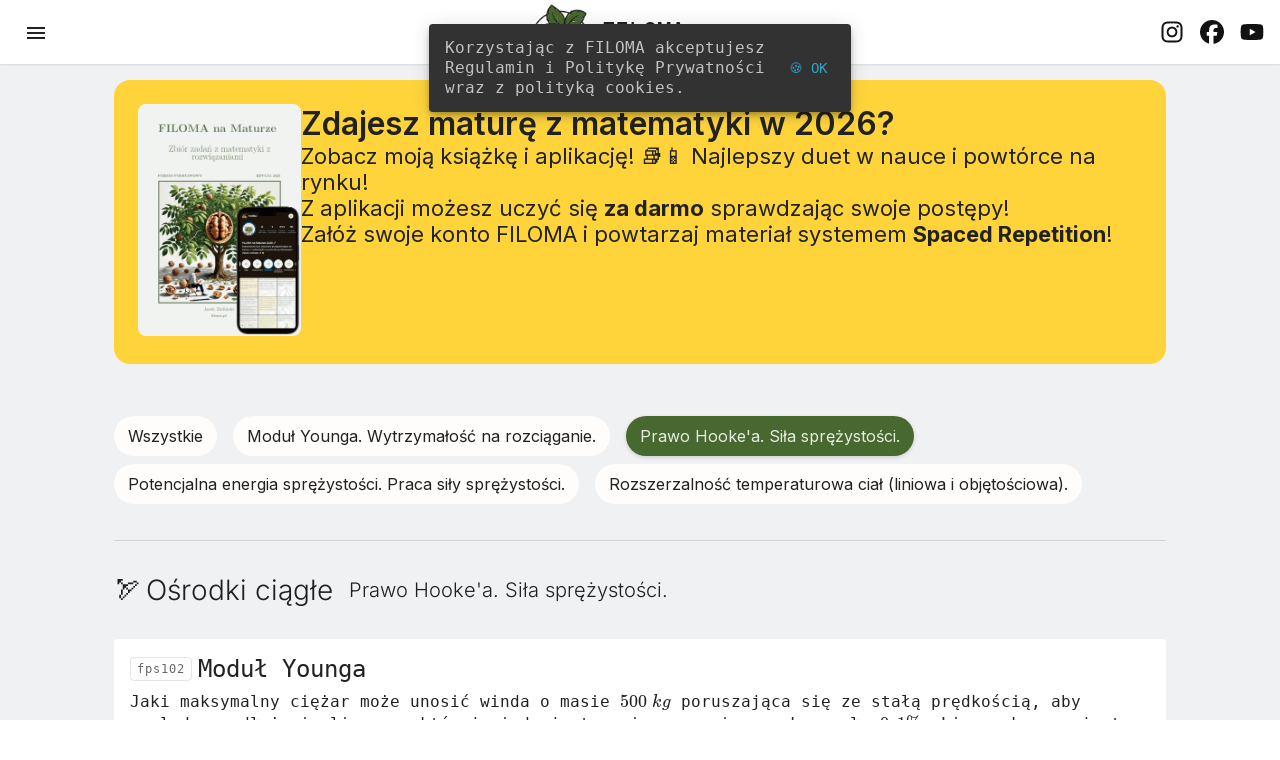

--- FILE ---
content_type: application/javascript; charset=utf-8
request_url: https://www.filoma.org/main-es2015.c12a1bf72285479b30a9.js
body_size: 269387
content:
(window.webpackJsonp=window.webpackJsonp||[]).push([[1],{"/uUt":function(t,e,n){"use strict";n.d(e,"a",function(){return i});var r=n("7o/Q");function i(t,e){return n=>n.lift(new s(t,e))}class s{constructor(t,e){this.compare=t,this.keySelector=e}call(t,e){return e.subscribe(new o(t,this.compare,this.keySelector))}}class o extends r.a{constructor(t,e,n){super(t),this.keySelector=n,this.hasKey=!1,"function"==typeof e&&(this.compare=e)}compare(t,e){return t===e}_next(t){let e;try{const{keySelector:n}=this;e=n?n(t):t}catch(r){return this.destination.error(r)}let n=!1;if(this.hasKey)try{const{compare:t}=this;n=t(this.key,e)}catch(r){return this.destination.error(r)}else this.hasKey=!0;n||(this.key=e,this.destination.next(t))}}},0:function(t,e,n){t.exports=n("zUnb")},"1G5W":function(t,e,n){"use strict";n.d(e,"a",function(){return i});var r=n("zx2A");function i(t){return e=>e.lift(new s(t))}class s{constructor(t){this.notifier=t}call(t,e){const n=new o(t),i=Object(r.c)(this.notifier,new r.a(n));return i&&!n.seenValue?(n.add(i),e.subscribe(n)):n}}class o extends r.b{constructor(t){super(t),this.seenValue=!1}notifyNext(){this.seenValue=!0,this.complete()}notifyComplete(){}}},"2QA8":function(t,e,n){"use strict";n.d(e,"a",function(){return r});const r=(()=>"function"==typeof Symbol?Symbol("rxSubscriber"):"@@rxSubscriber_"+Math.random())()},"2Vo4":function(t,e,n){"use strict";n.d(e,"a",function(){return s});var r=n("XNiG"),i=n("9ppp");class s extends r.a{constructor(t){super(),this._value=t}get value(){return this.getValue()}_subscribe(t){const e=super._subscribe(t);return e&&!e.closed&&t.next(this._value),e}getValue(){if(this.hasError)throw this.thrownError;if(this.closed)throw new i.a;return this._value}next(t){super.next(this._value=t)}}},"2fFW":function(t,e,n){"use strict";n.d(e,"a",function(){return i});let r=!1;const i={Promise:void 0,set useDeprecatedSynchronousErrorHandling(t){if(t){const t=new Error;console.warn("DEPRECATED! RxJS was set to use deprecated synchronous error handling behavior by code at: \n"+t.stack)}else r&&console.log("RxJS: Back to a better error behavior. Thank you. <3");r=t},get useDeprecatedSynchronousErrorHandling(){return r}}},"3N8a":function(t,e,n){"use strict";n.d(e,"a",function(){return s});var r=n("quSY");class i extends r.a{constructor(t,e){super()}schedule(t,e=0){return this}}class s extends i{constructor(t,e){super(t,e),this.scheduler=t,this.work=e,this.pending=!1}schedule(t,e=0){if(this.closed)return this;this.state=t;const n=this.id,r=this.scheduler;return null!=n&&(this.id=this.recycleAsyncId(r,n,e)),this.pending=!0,this.delay=e,this.id=this.id||this.requestAsyncId(r,this.id,e),this}requestAsyncId(t,e,n=0){return setInterval(t.flush.bind(t,this),n)}recycleAsyncId(t,e,n=0){if(null!==n&&this.delay===n&&!1===this.pending)return e;clearInterval(e)}execute(t,e){if(this.closed)return new Error("executing a cancelled action");this.pending=!1;const n=this._execute(t,e);if(n)return n;!1===this.pending&&null!=this.id&&(this.id=this.recycleAsyncId(this.scheduler,this.id,null))}_execute(t,e){let n,r=!1;try{this.work(t)}catch(i){r=!0,n=!!i&&i||new Error(i)}if(r)return this.unsubscribe(),n}_unsubscribe(){const t=this.id,e=this.scheduler,n=e.actions,r=n.indexOf(this);this.work=null,this.state=null,this.pending=!1,this.scheduler=null,-1!==r&&n.splice(r,1),null!=t&&(this.id=this.recycleAsyncId(e,t,null)),this.delay=null}}},"4I5i":function(t,e,n){"use strict";n.d(e,"a",function(){return r});const r=(()=>{function t(){return Error.call(this),this.message="argument out of range",this.name="ArgumentOutOfRangeError",this}return t.prototype=Object.create(Error.prototype),t})()},"5+tZ":function(t,e,n){"use strict";n.d(e,"b",function(){return o}),n.d(e,"a",function(){return l});var r=n("lJxs"),i=n("Cfvw"),s=n("zx2A");function o(t,e,n=Number.POSITIVE_INFINITY){return"function"==typeof e?s=>s.pipe(o((n,s)=>Object(i.a)(t(n,s)).pipe(Object(r.a)((t,r)=>e(n,t,s,r))),n)):("number"==typeof e&&(n=e),e=>e.lift(new a(t,n)))}class a{constructor(t,e=Number.POSITIVE_INFINITY){this.project=t,this.concurrent=e}call(t,e){return e.subscribe(new c(t,this.project,this.concurrent))}}class c extends s.b{constructor(t,e,n=Number.POSITIVE_INFINITY){super(t),this.project=e,this.concurrent=n,this.hasCompleted=!1,this.buffer=[],this.active=0,this.index=0}_next(t){this.active<this.concurrent?this._tryNext(t):this.buffer.push(t)}_tryNext(t){let e;const n=this.index++;try{e=this.project(t,n)}catch(r){return void this.destination.error(r)}this.active++,this._innerSub(e)}_innerSub(t){const e=new s.a(this),n=this.destination;n.add(e);const r=Object(s.c)(t,e);r!==e&&n.add(r)}_complete(){this.hasCompleted=!0,0===this.active&&0===this.buffer.length&&this.destination.complete(),this.unsubscribe()}notifyNext(t){this.destination.next(t)}notifyComplete(){const t=this.buffer;this.active--,t.length>0?this._next(t.shift()):0===this.active&&this.hasCompleted&&this.destination.complete()}}const l=o},"7o/Q":function(t,e,n){"use strict";n.d(e,"a",function(){return l});var r=n("n6bG"),i=n("gRHU"),s=n("quSY"),o=n("2QA8"),a=n("2fFW"),c=n("NJ4a");class l extends s.a{constructor(t,e,n){switch(super(),this.syncErrorValue=null,this.syncErrorThrown=!1,this.syncErrorThrowable=!1,this.isStopped=!1,arguments.length){case 0:this.destination=i.a;break;case 1:if(!t){this.destination=i.a;break}if("object"==typeof t){t instanceof l?(this.syncErrorThrowable=t.syncErrorThrowable,this.destination=t,t.add(this)):(this.syncErrorThrowable=!0,this.destination=new u(this,t));break}default:this.syncErrorThrowable=!0,this.destination=new u(this,t,e,n)}}[o.a](){return this}static create(t,e,n){const r=new l(t,e,n);return r.syncErrorThrowable=!1,r}next(t){this.isStopped||this._next(t)}error(t){this.isStopped||(this.isStopped=!0,this._error(t))}complete(){this.isStopped||(this.isStopped=!0,this._complete())}unsubscribe(){this.closed||(this.isStopped=!0,super.unsubscribe())}_next(t){this.destination.next(t)}_error(t){this.destination.error(t),this.unsubscribe()}_complete(){this.destination.complete(),this.unsubscribe()}_unsubscribeAndRecycle(){const{_parentOrParents:t}=this;return this._parentOrParents=null,this.unsubscribe(),this.closed=!1,this.isStopped=!1,this._parentOrParents=t,this}}class u extends l{constructor(t,e,n,s){let o;super(),this._parentSubscriber=t;let a=this;Object(r.a)(e)?o=e:e&&(o=e.next,n=e.error,s=e.complete,e!==i.a&&(a=Object.create(e),Object(r.a)(a.unsubscribe)&&this.add(a.unsubscribe.bind(a)),a.unsubscribe=this.unsubscribe.bind(this))),this._context=a,this._next=o,this._error=n,this._complete=s}next(t){if(!this.isStopped&&this._next){const{_parentSubscriber:e}=this;a.a.useDeprecatedSynchronousErrorHandling&&e.syncErrorThrowable?this.__tryOrSetError(e,this._next,t)&&this.unsubscribe():this.__tryOrUnsub(this._next,t)}}error(t){if(!this.isStopped){const{_parentSubscriber:e}=this,{useDeprecatedSynchronousErrorHandling:n}=a.a;if(this._error)n&&e.syncErrorThrowable?(this.__tryOrSetError(e,this._error,t),this.unsubscribe()):(this.__tryOrUnsub(this._error,t),this.unsubscribe());else if(e.syncErrorThrowable)n?(e.syncErrorValue=t,e.syncErrorThrown=!0):Object(c.a)(t),this.unsubscribe();else{if(this.unsubscribe(),n)throw t;Object(c.a)(t)}}}complete(){if(!this.isStopped){const{_parentSubscriber:t}=this;if(this._complete){const e=()=>this._complete.call(this._context);a.a.useDeprecatedSynchronousErrorHandling&&t.syncErrorThrowable?(this.__tryOrSetError(t,e),this.unsubscribe()):(this.__tryOrUnsub(e),this.unsubscribe())}else this.unsubscribe()}}__tryOrUnsub(t,e){try{t.call(this._context,e)}catch(n){if(this.unsubscribe(),a.a.useDeprecatedSynchronousErrorHandling)throw n;Object(c.a)(n)}}__tryOrSetError(t,e,n){if(!a.a.useDeprecatedSynchronousErrorHandling)throw new Error("bad call");try{e.call(this._context,n)}catch(r){return a.a.useDeprecatedSynchronousErrorHandling?(t.syncErrorValue=r,t.syncErrorThrown=!0,!0):(Object(c.a)(r),!0)}return!1}_unsubscribe(){const{_parentSubscriber:t}=this;this._context=null,this._parentSubscriber=null,t.unsubscribe()}}},"9ppp":function(t,e,n){"use strict";n.d(e,"a",function(){return r});const r=(()=>{function t(){return Error.call(this),this.message="object unsubscribed",this.name="ObjectUnsubscribedError",this}return t.prototype=Object.create(Error.prototype),t})()},B3rN:function(module,__webpack_exports__,__webpack_require__){"use strict";__webpack_require__.d(__webpack_exports__,"a",function(){return StoreDevtoolsModule});var _angular_core__WEBPACK_IMPORTED_MODULE_0__=__webpack_require__("fXoL"),_ngrx_store__WEBPACK_IMPORTED_MODULE_1__=__webpack_require__("kt0X"),rxjs__WEBPACK_IMPORTED_MODULE_2__=__webpack_require__("EY2u"),rxjs__WEBPACK_IMPORTED_MODULE_3__=__webpack_require__("HDdC"),rxjs__WEBPACK_IMPORTED_MODULE_4__=__webpack_require__("LRne"),rxjs__WEBPACK_IMPORTED_MODULE_5__=__webpack_require__("VRyK"),rxjs__WEBPACK_IMPORTED_MODULE_6__=__webpack_require__("qgXg"),rxjs__WEBPACK_IMPORTED_MODULE_7__=__webpack_require__("jtHE"),rxjs_operators__WEBPACK_IMPORTED_MODULE_8__=__webpack_require__("w1tV"),rxjs_operators__WEBPACK_IMPORTED_MODULE_9__=__webpack_require__("pLZG"),rxjs_operators__WEBPACK_IMPORTED_MODULE_10__=__webpack_require__("lJxs"),rxjs_operators__WEBPACK_IMPORTED_MODULE_11__=__webpack_require__("bOdf"),rxjs_operators__WEBPACK_IMPORTED_MODULE_12__=__webpack_require__("tS1D"),rxjs_operators__WEBPACK_IMPORTED_MODULE_13__=__webpack_require__("Kj3r"),rxjs_operators__WEBPACK_IMPORTED_MODULE_14__=__webpack_require__("JIr8"),rxjs_operators__WEBPACK_IMPORTED_MODULE_15__=__webpack_require__("IzEk"),rxjs_operators__WEBPACK_IMPORTED_MODULE_16__=__webpack_require__("1G5W"),rxjs_operators__WEBPACK_IMPORTED_MODULE_17__=__webpack_require__("eIep"),rxjs_operators__WEBPACK_IMPORTED_MODULE_18__=__webpack_require__("zP0r"),rxjs_operators__WEBPACK_IMPORTED_MODULE_19__=__webpack_require__("pxpQ"),rxjs_operators__WEBPACK_IMPORTED_MODULE_20__=__webpack_require__("zp1y"),rxjs_operators__WEBPACK_IMPORTED_MODULE_21__=__webpack_require__("Kqap");function DevToolsFeatureOptions(){}class StoreDevtoolsConfig{constructor(){this.maxAge=!1}}const STORE_DEVTOOLS_CONFIG=new _angular_core__WEBPACK_IMPORTED_MODULE_0__.q("@ngrx/devtools Options"),INITIAL_OPTIONS=new _angular_core__WEBPACK_IMPORTED_MODULE_0__.q("@ngrx/devtools Initial Config");function noMonitor(){return null}const DEFAULT_NAME="NgRx Store DevTools";function createConfig(t){const e={maxAge:!1,monitor:noMonitor,actionSanitizer:void 0,stateSanitizer:void 0,name:DEFAULT_NAME,serialize:!1,logOnly:!1,features:{pause:!0,lock:!0,persist:!0,export:!0,import:"custom",jump:!0,skip:!0,reorder:!0,dispatch:!0,test:!0}};let n="function"==typeof t?t():t;const r=Object.assign({},e,{features:n.features||!!n.logOnly&&{pause:!0,export:!0,test:!0}||e.features},n);if(r.maxAge&&r.maxAge<2)throw new Error(`Devtools 'maxAge' cannot be less than 2, got ${r.maxAge}`);return r}const PERFORM_ACTION="PERFORM_ACTION",REFRESH="REFRESH",RESET="RESET",ROLLBACK="ROLLBACK",COMMIT="COMMIT",SWEEP="SWEEP",TOGGLE_ACTION="TOGGLE_ACTION",SET_ACTIONS_ACTIVE="SET_ACTIONS_ACTIVE",JUMP_TO_STATE="JUMP_TO_STATE",JUMP_TO_ACTION="JUMP_TO_ACTION",IMPORT_STATE="IMPORT_STATE",LOCK_CHANGES="LOCK_CHANGES",PAUSE_RECORDING="PAUSE_RECORDING";class PerformAction{constructor(t,e){if(this.action=t,this.timestamp=e,this.type=PERFORM_ACTION,void 0===t.type)throw new Error('Actions may not have an undefined "type" property. Have you misspelled a constant?')}}class Refresh{constructor(){this.type=REFRESH}}class Reset{constructor(t){this.timestamp=t,this.type=RESET}}class Rollback{constructor(t){this.timestamp=t,this.type=ROLLBACK}}class Commit{constructor(t){this.timestamp=t,this.type=COMMIT}}class Sweep{constructor(){this.type=SWEEP}}class ToggleAction{constructor(t){this.id=t,this.type=TOGGLE_ACTION}}class SetActionsActive{constructor(t,e,n=!0){this.start=t,this.end=e,this.active=n,this.type=SET_ACTIONS_ACTIVE}}class JumpToState{constructor(t){this.index=t,this.type=JUMP_TO_STATE}}class JumpToAction{constructor(t){this.actionId=t,this.type=JUMP_TO_ACTION}}class ImportState{constructor(t){this.nextLiftedState=t,this.type=IMPORT_STATE}}class LockChanges{constructor(t){this.status=t,this.type=LOCK_CHANGES}}class PauseRecording{constructor(t){this.status=t,this.type=PAUSE_RECORDING}}let DevtoolsDispatcher=(()=>{class t extends _ngrx_store__WEBPACK_IMPORTED_MODULE_1__.a{}return t.\u0275fac=function(e){return \u0275DevtoolsDispatcher_BaseFactory(e||t)},t.\u0275prov=_angular_core__WEBPACK_IMPORTED_MODULE_0__.Gb({token:t,factory:t.\u0275fac}),t})();const \u0275DevtoolsDispatcher_BaseFactory=_angular_core__WEBPACK_IMPORTED_MODULE_0__.Rb(DevtoolsDispatcher);function difference(t,e){return t.filter(t=>e.indexOf(t)<0)}function unliftState(t){const{computedStates:e,currentStateIndex:n}=t;if(n>=e.length){const{state:t}=e[e.length-1];return t}const{state:r}=e[n];return r}function unliftAction(t){return t.actionsById[t.nextActionId-1]}function liftAction(t){return new PerformAction(t,+Date.now())}function sanitizeActions(t,e){return Object.keys(e).reduce((n,r)=>{const i=Number(r);return n[i]=sanitizeAction(t,e[i],i),n},{})}function sanitizeAction(t,e,n){return Object.assign(Object.assign({},e),{action:t(e.action,n)})}function sanitizeStates(t,e){return e.map((e,n)=>({state:sanitizeState(t,e.state,n),error:e.error}))}function sanitizeState(t,e,n){return t(e,n)}function shouldFilterActions(t){return t.predicate||t.actionsSafelist||t.actionsBlocklist}function filterLiftedState(t,e,n,r){const i=[],s={},o=[];return t.stagedActionIds.forEach((a,c)=>{const l=t.actionsById[a];l&&(c&&isActionFiltered(t.computedStates[c],l,e,n,r)||(s[a]=l,i.push(a),o.push(t.computedStates[c])))}),Object.assign(Object.assign({},t),{stagedActionIds:i,actionsById:s,computedStates:o})}function isActionFiltered(t,e,n,r,i){const s=n&&!n(t,e.action),o=r&&!e.action.type.match(r.map(t=>escapeRegExp(t)).join("|")),a=i&&e.action.type.match(i.map(t=>escapeRegExp(t)).join("|"));return s||o||a}function escapeRegExp(t){return t.replace(/[.*+?^${}()|[\]\\]/g,"\\$&")}const ExtensionActionTypes={START:"START",DISPATCH:"DISPATCH",STOP:"STOP",ACTION:"ACTION"},REDUX_DEVTOOLS_EXTENSION=new _angular_core__WEBPACK_IMPORTED_MODULE_0__.q("Redux Devtools Extension");function ReduxDevtoolsExtensionConnection(){}function ReduxDevtoolsExtensionConfig(){}function ReduxDevtoolsExtension(){}let DevtoolsExtension=(()=>{class DevtoolsExtension{constructor(t,e,n){this.config=e,this.dispatcher=n,this.devtoolsExtension=t,this.createActionStreams()}notify(t,e){if(this.devtoolsExtension)if(t.type===PERFORM_ACTION){if(e.isLocked||e.isPaused)return;const n=unliftState(e);if(shouldFilterActions(this.config)&&isActionFiltered(n,t,this.config.predicate,this.config.actionsSafelist,this.config.actionsBlocklist))return;const r=this.config.stateSanitizer?sanitizeState(this.config.stateSanitizer,n,e.currentStateIndex):n,i=this.config.actionSanitizer?sanitizeAction(this.config.actionSanitizer,t,e.nextActionId):t;this.sendToReduxDevtools(()=>this.extensionConnection.send(i,r))}else{const t=Object.assign(Object.assign({},e),{stagedActionIds:e.stagedActionIds,actionsById:this.config.actionSanitizer?sanitizeActions(this.config.actionSanitizer,e.actionsById):e.actionsById,computedStates:this.config.stateSanitizer?sanitizeStates(this.config.stateSanitizer,e.computedStates):e.computedStates});this.sendToReduxDevtools(()=>this.devtoolsExtension.send(null,t,this.getExtensionConfig(this.config)))}}createChangesObservable(){return this.devtoolsExtension?new rxjs__WEBPACK_IMPORTED_MODULE_3__.a(t=>{const e=this.devtoolsExtension.connect(this.getExtensionConfig(this.config));return this.extensionConnection=e,e.init(),e.subscribe(e=>t.next(e)),e.unsubscribe}):Object(rxjs__WEBPACK_IMPORTED_MODULE_2__.b)()}createActionStreams(){const t=this.createChangesObservable().pipe(Object(rxjs_operators__WEBPACK_IMPORTED_MODULE_8__.a)()),e=t.pipe(Object(rxjs_operators__WEBPACK_IMPORTED_MODULE_9__.a)(t=>t.type===ExtensionActionTypes.START)),n=t.pipe(Object(rxjs_operators__WEBPACK_IMPORTED_MODULE_9__.a)(t=>t.type===ExtensionActionTypes.STOP)),r=t.pipe(Object(rxjs_operators__WEBPACK_IMPORTED_MODULE_9__.a)(t=>t.type===ExtensionActionTypes.DISPATCH),Object(rxjs_operators__WEBPACK_IMPORTED_MODULE_10__.a)(t=>this.unwrapAction(t.payload)),Object(rxjs_operators__WEBPACK_IMPORTED_MODULE_11__.a)(t=>t.type===IMPORT_STATE?this.dispatcher.pipe(Object(rxjs_operators__WEBPACK_IMPORTED_MODULE_9__.a)(t=>t.type===_ngrx_store__WEBPACK_IMPORTED_MODULE_1__.l),Object(rxjs_operators__WEBPACK_IMPORTED_MODULE_12__.a)(1e3),Object(rxjs_operators__WEBPACK_IMPORTED_MODULE_13__.a)(1e3),Object(rxjs_operators__WEBPACK_IMPORTED_MODULE_10__.a)(()=>t),Object(rxjs_operators__WEBPACK_IMPORTED_MODULE_14__.a)(()=>Object(rxjs__WEBPACK_IMPORTED_MODULE_4__.a)(t)),Object(rxjs_operators__WEBPACK_IMPORTED_MODULE_15__.a)(1)):Object(rxjs__WEBPACK_IMPORTED_MODULE_4__.a)(t))),i=t.pipe(Object(rxjs_operators__WEBPACK_IMPORTED_MODULE_9__.a)(t=>t.type===ExtensionActionTypes.ACTION),Object(rxjs_operators__WEBPACK_IMPORTED_MODULE_10__.a)(t=>this.unwrapAction(t.payload))).pipe(Object(rxjs_operators__WEBPACK_IMPORTED_MODULE_16__.a)(n)),s=r.pipe(Object(rxjs_operators__WEBPACK_IMPORTED_MODULE_16__.a)(n));this.start$=e.pipe(Object(rxjs_operators__WEBPACK_IMPORTED_MODULE_16__.a)(n)),this.actions$=this.start$.pipe(Object(rxjs_operators__WEBPACK_IMPORTED_MODULE_17__.a)(()=>i)),this.liftedActions$=this.start$.pipe(Object(rxjs_operators__WEBPACK_IMPORTED_MODULE_17__.a)(()=>s))}unwrapAction(action){return"string"==typeof action?eval(`(${action})`):action}getExtensionConfig(t){const e={name:t.name,features:t.features,serialize:t.serialize};return!1!==t.maxAge&&(e.maxAge=t.maxAge),e}sendToReduxDevtools(t){try{t()}catch(e){console.warn("@ngrx/store-devtools: something went wrong inside the redux devtools",e)}}}return DevtoolsExtension.\u0275fac=function(t){return new(t||DevtoolsExtension)(_angular_core__WEBPACK_IMPORTED_MODULE_0__.Tb(REDUX_DEVTOOLS_EXTENSION),_angular_core__WEBPACK_IMPORTED_MODULE_0__.Tb(STORE_DEVTOOLS_CONFIG),_angular_core__WEBPACK_IMPORTED_MODULE_0__.Tb(DevtoolsDispatcher))},DevtoolsExtension.\u0275prov=_angular_core__WEBPACK_IMPORTED_MODULE_0__.Gb({token:DevtoolsExtension,factory:DevtoolsExtension.\u0275fac}),DevtoolsExtension})();const INIT_ACTION={type:_ngrx_store__WEBPACK_IMPORTED_MODULE_1__.b},RECOMPUTE="@ngrx/store-devtools/recompute",RECOMPUTE_ACTION={type:RECOMPUTE};function ComputedState(){}function LiftedAction(){}function LiftedActions(){}function LiftedState(){}function computeNextEntry(t,e,n,r,i){if(r)return{state:n,error:"Interrupted by an error up the chain"};let s,o=n;try{o=t(n,e)}catch(a){s=a.toString(),i.handleError(a.stack||a)}return{state:o,error:s}}function recomputeStates(t,e,n,r,i,s,o,a,c){if(e>=t.length&&t.length===s.length)return t;const l=t.slice(0,e),u=s.length-(c?1:0);for(let h=e;h<u;h++){const t=s[h],e=i[t].action,c=l[h-1],u=c?c.state:r,d=c?c.error:void 0,p=o.indexOf(t)>-1?c:computeNextEntry(n,e,u,d,a);l.push(p)}return c&&l.push(t[t.length-1]),l}function liftInitialState(t,e){return{monitorState:e(void 0,{}),nextActionId:1,actionsById:{0:liftAction(INIT_ACTION)},stagedActionIds:[0],skippedActionIds:[],committedState:t,currentStateIndex:0,computedStates:[],isLocked:!1,isPaused:!1}}function liftReducerWith(t,e,n,r,i={}){return s=>(o,a)=>{let{monitorState:c,actionsById:l,nextActionId:u,stagedActionIds:h,skippedActionIds:d,committedState:p,currentStateIndex:f,computedStates:m,isLocked:g,isPaused:b}=o||e;function y(t){let e=t,n=h.slice(1,e+1);for(let r=0;r<n.length;r++){if(m[r+1].error){e=r,n=h.slice(1,e+1);break}delete l[n[r]]}d=d.filter(t=>-1===n.indexOf(t)),h=[0,...h.slice(e+1)],p=m[e].state,m=m.slice(e),f=f>e?f-e:0}function _(){l={0:liftAction(INIT_ACTION)},u=1,h=[0],d=[],p=m[f].state,f=0,m=[]}o||(l=Object.create(l));let v=0;switch(a.type){case LOCK_CHANGES:g=a.status,v=1/0;break;case PAUSE_RECORDING:b=a.status,b?(h=[...h,u],l[u]=new PerformAction({type:"@ngrx/devtools/pause"},+Date.now()),u++,v=h.length-1,m=m.concat(m[m.length-1]),f===h.length-2&&f++,v=1/0):_();break;case RESET:l={0:liftAction(INIT_ACTION)},u=1,h=[0],d=[],p=t,f=0,m=[];break;case COMMIT:_();break;case ROLLBACK:l={0:liftAction(INIT_ACTION)},u=1,h=[0],d=[],f=0,m=[];break;case TOGGLE_ACTION:{const{id:t}=a,e=d.indexOf(t);d=-1===e?[t,...d]:d.filter(e=>e!==t),v=h.indexOf(t);break}case SET_ACTIONS_ACTIVE:{const{start:t,end:e,active:n}=a,r=[];for(let i=t;i<e;i++)r.push(i);d=n?difference(d,r):[...d,...r],v=h.indexOf(t);break}case JUMP_TO_STATE:f=a.index,v=1/0;break;case JUMP_TO_ACTION:{const t=h.indexOf(a.actionId);-1!==t&&(f=t),v=1/0;break}case SWEEP:h=difference(h,d),d=[],f=Math.min(f,h.length-1);break;case PERFORM_ACTION:{if(g)return o||e;if(b||o&&isActionFiltered(o.computedStates[f],a,i.predicate,i.actionsSafelist,i.actionsBlocklist)){const t=m[m.length-1];m=[...m.slice(0,-1),computeNextEntry(s,a.action,t.state,t.error,n)],v=1/0;break}i.maxAge&&h.length===i.maxAge&&y(1),f===h.length-1&&f++;const t=u++;l[t]=a,h=[...h,t],v=h.length-1;break}case IMPORT_STATE:({monitorState:c,actionsById:l,nextActionId:u,stagedActionIds:h,skippedActionIds:d,committedState:p,currentStateIndex:f,computedStates:m,isLocked:g,isPaused:b}=a.nextLiftedState);break;case _ngrx_store__WEBPACK_IMPORTED_MODULE_1__.b:v=0,i.maxAge&&h.length>i.maxAge&&(m=recomputeStates(m,v,s,p,l,h,d,n,b),y(h.length-i.maxAge),v=1/0);break;case _ngrx_store__WEBPACK_IMPORTED_MODULE_1__.l:if(m.filter(t=>t.error).length>0)v=0,i.maxAge&&h.length>i.maxAge&&(m=recomputeStates(m,v,s,p,l,h,d,n,b),y(h.length-i.maxAge),v=1/0);else{if(!b&&!g){f===h.length-1&&f++;const t=u++;l[t]=new PerformAction(a,+Date.now()),h=[...h,t],v=h.length-1,m=recomputeStates(m,v,s,p,l,h,d,n,b)}m=m.map(t=>Object.assign(Object.assign({},t),{state:s(t.state,RECOMPUTE_ACTION)})),f=h.length-1,i.maxAge&&h.length>i.maxAge&&y(h.length-i.maxAge),v=1/0}break;default:v=1/0}return m=recomputeStates(m,v,s,p,l,h,d,n,b),c=r(c,a),{monitorState:c,actionsById:l,nextActionId:u,stagedActionIds:h,skippedActionIds:d,committedState:p,currentStateIndex:f,computedStates:m,isLocked:g,isPaused:b}}}let StoreDevtools=(()=>{class t{constructor(t,e,n,r,i,s,o,a){const c=liftInitialState(o,a.monitor),l=liftReducerWith(o,c,s,a.monitor,a),u=Object(rxjs__WEBPACK_IMPORTED_MODULE_5__.a)(Object(rxjs__WEBPACK_IMPORTED_MODULE_5__.a)(e.asObservable().pipe(Object(rxjs_operators__WEBPACK_IMPORTED_MODULE_18__.a)(1)),r.actions$).pipe(Object(rxjs_operators__WEBPACK_IMPORTED_MODULE_10__.a)(liftAction)),t,r.liftedActions$).pipe(Object(rxjs_operators__WEBPACK_IMPORTED_MODULE_19__.b)(rxjs__WEBPACK_IMPORTED_MODULE_6__.b)),h=n.pipe(Object(rxjs_operators__WEBPACK_IMPORTED_MODULE_10__.a)(l)),d=new rxjs__WEBPACK_IMPORTED_MODULE_7__.a(1),p=u.pipe(Object(rxjs_operators__WEBPACK_IMPORTED_MODULE_20__.a)(h),Object(rxjs_operators__WEBPACK_IMPORTED_MODULE_21__.a)(({state:t},[e,n])=>{let i=n(t,e);return e.type!==PERFORM_ACTION&&shouldFilterActions(a)&&(i=filterLiftedState(i,a.predicate,a.actionsSafelist,a.actionsBlocklist)),r.notify(e,i),{state:i,action:e}},{state:c,action:null})).subscribe(({state:t,action:e})=>{d.next(t),e.type===PERFORM_ACTION&&i.next(e.action)}),f=r.start$.subscribe(()=>{this.refresh()}),m=d.asObservable(),g=m.pipe(Object(rxjs_operators__WEBPACK_IMPORTED_MODULE_10__.a)(unliftState));this.extensionStartSubscription=f,this.stateSubscription=p,this.dispatcher=t,this.liftedState=m,this.state=g}dispatch(t){this.dispatcher.next(t)}next(t){this.dispatcher.next(t)}error(t){}complete(){}performAction(t){this.dispatch(new PerformAction(t,+Date.now()))}refresh(){this.dispatch(new Refresh)}reset(){this.dispatch(new Reset(+Date.now()))}rollback(){this.dispatch(new Rollback(+Date.now()))}commit(){this.dispatch(new Commit(+Date.now()))}sweep(){this.dispatch(new Sweep)}toggleAction(t){this.dispatch(new ToggleAction(t))}jumpToAction(t){this.dispatch(new JumpToAction(t))}jumpToState(t){this.dispatch(new JumpToState(t))}importState(t){this.dispatch(new ImportState(t))}lockChanges(t){this.dispatch(new LockChanges(t))}pauseRecording(t){this.dispatch(new PauseRecording(t))}}return t.\u0275fac=function(e){return new(e||t)(_angular_core__WEBPACK_IMPORTED_MODULE_0__.Tb(DevtoolsDispatcher),_angular_core__WEBPACK_IMPORTED_MODULE_0__.Tb(_ngrx_store__WEBPACK_IMPORTED_MODULE_1__.a),_angular_core__WEBPACK_IMPORTED_MODULE_0__.Tb(_ngrx_store__WEBPACK_IMPORTED_MODULE_1__.e),_angular_core__WEBPACK_IMPORTED_MODULE_0__.Tb(DevtoolsExtension),_angular_core__WEBPACK_IMPORTED_MODULE_0__.Tb(_ngrx_store__WEBPACK_IMPORTED_MODULE_1__.f),_angular_core__WEBPACK_IMPORTED_MODULE_0__.Tb(_angular_core__WEBPACK_IMPORTED_MODULE_0__.m),_angular_core__WEBPACK_IMPORTED_MODULE_0__.Tb(_ngrx_store__WEBPACK_IMPORTED_MODULE_1__.c),_angular_core__WEBPACK_IMPORTED_MODULE_0__.Tb(STORE_DEVTOOLS_CONFIG))},t.\u0275prov=_angular_core__WEBPACK_IMPORTED_MODULE_0__.Gb({token:t,factory:t.\u0275fac}),t})();const IS_EXTENSION_OR_MONITOR_PRESENT=new _angular_core__WEBPACK_IMPORTED_MODULE_0__.q("Is Devtools Extension or Monitor Present");function createIsExtensionOrMonitorPresent(t,e){return Boolean(t)||e.monitor!==noMonitor}function createReduxDevtoolsExtension(){return"object"==typeof window&&void 0!==window.__REDUX_DEVTOOLS_EXTENSION__?window.__REDUX_DEVTOOLS_EXTENSION__:null}function createStateObservable(t){return t.state}let StoreDevtoolsModule=(()=>{class t{static instrument(e={}){return{ngModule:t,providers:[DevtoolsExtension,DevtoolsDispatcher,StoreDevtools,{provide:INITIAL_OPTIONS,useValue:e},{provide:IS_EXTENSION_OR_MONITOR_PRESENT,deps:[REDUX_DEVTOOLS_EXTENSION,STORE_DEVTOOLS_CONFIG],useFactory:createIsExtensionOrMonitorPresent},{provide:REDUX_DEVTOOLS_EXTENSION,useFactory:createReduxDevtoolsExtension},{provide:STORE_DEVTOOLS_CONFIG,deps:[INITIAL_OPTIONS],useFactory:createConfig},{provide:_ngrx_store__WEBPACK_IMPORTED_MODULE_1__.g,deps:[StoreDevtools],useFactory:createStateObservable},{provide:_ngrx_store__WEBPACK_IMPORTED_MODULE_1__.d,useExisting:DevtoolsDispatcher}]}}}return t.\u0275mod=_angular_core__WEBPACK_IMPORTED_MODULE_0__.Ib({type:t}),t.\u0275inj=_angular_core__WEBPACK_IMPORTED_MODULE_0__.Hb({factory:function(e){return new(e||t)}}),t})()},Cfvw:function(t,e,n){"use strict";n.d(e,"a",function(){return h});var r=n("HDdC"),i=n("SeVD"),s=n("quSY"),o=n("kJWO"),a=n("jZKg"),c=n("Lhse"),l=n("c2HN"),u=n("I55L");function h(t,e){return e?function(t,e){if(null!=t){if(function(t){return t&&"function"==typeof t[o.a]}(t))return function(t,e){return new r.a(n=>{const r=new s.a;return r.add(e.schedule(()=>{const i=t[o.a]();r.add(i.subscribe({next(t){r.add(e.schedule(()=>n.next(t)))},error(t){r.add(e.schedule(()=>n.error(t)))},complete(){r.add(e.schedule(()=>n.complete()))}}))})),r})}(t,e);if(Object(l.a)(t))return function(t,e){return new r.a(n=>{const r=new s.a;return r.add(e.schedule(()=>t.then(t=>{r.add(e.schedule(()=>{n.next(t),r.add(e.schedule(()=>n.complete()))}))},t=>{r.add(e.schedule(()=>n.error(t)))}))),r})}(t,e);if(Object(u.a)(t))return Object(a.a)(t,e);if(function(t){return t&&"function"==typeof t[c.a]}(t)||"string"==typeof t)return function(t,e){if(!t)throw new Error("Iterable cannot be null");return new r.a(n=>{const r=new s.a;let i;return r.add(()=>{i&&"function"==typeof i.return&&i.return()}),r.add(e.schedule(()=>{i=t[c.a](),r.add(e.schedule(function(){if(n.closed)return;let t,e;try{const n=i.next();t=n.value,e=n.done}catch(r){return void n.error(r)}e?n.complete():(n.next(t),this.schedule())}))})),r})}(t,e)}throw new TypeError((null!==t&&typeof t||t)+" is not observable")}(t,e):t instanceof r.a?t:new r.a(Object(i.a)(t))}},D0XW:function(t,e,n){"use strict";n.d(e,"a",function(){return i});var r=n("3N8a");const i=new(n("IjjT").a)(r.a)},DH7j:function(t,e,n){"use strict";n.d(e,"a",function(){return r});const r=(()=>Array.isArray||(t=>t&&"number"==typeof t.length))()},EY2u:function(t,e,n){"use strict";n.d(e,"a",function(){return i}),n.d(e,"b",function(){return s});var r=n("HDdC");const i=new r.a(t=>t.complete());function s(t){return t?function(t){return new r.a(e=>t.schedule(()=>e.complete()))}(t):i}},HDdC:function(t,e,n){"use strict";n.d(e,"a",function(){return l});var r=n("7o/Q"),i=n("2QA8"),s=n("gRHU"),o=n("kJWO"),a=n("mCNh"),c=n("2fFW");let l=(()=>{class t{constructor(t){this._isScalar=!1,t&&(this._subscribe=t)}lift(e){const n=new t;return n.source=this,n.operator=e,n}subscribe(t,e,n){const{operator:o}=this,a=function(t,e,n){if(t){if(t instanceof r.a)return t;if(t[i.a])return t[i.a]()}return t||e||n?new r.a(t,e,n):new r.a(s.a)}(t,e,n);if(a.add(o?o.call(a,this.source):this.source||c.a.useDeprecatedSynchronousErrorHandling&&!a.syncErrorThrowable?this._subscribe(a):this._trySubscribe(a)),c.a.useDeprecatedSynchronousErrorHandling&&a.syncErrorThrowable&&(a.syncErrorThrowable=!1,a.syncErrorThrown))throw a.syncErrorValue;return a}_trySubscribe(t){try{return this._subscribe(t)}catch(e){c.a.useDeprecatedSynchronousErrorHandling&&(t.syncErrorThrown=!0,t.syncErrorValue=e),function(t){for(;t;){const{closed:e,destination:n,isStopped:i}=t;if(e||i)return!1;t=n&&n instanceof r.a?n:null}return!0}(t)?t.error(e):console.warn(e)}}forEach(t,e){return new(e=u(e))((e,n)=>{let r;r=this.subscribe(e=>{try{t(e)}catch(i){n(i),r&&r.unsubscribe()}},n,e)})}_subscribe(t){const{source:e}=this;return e&&e.subscribe(t)}[o.a](){return this}pipe(...t){return 0===t.length?this:Object(a.b)(t)(this)}toPromise(t){return new(t=u(t))((t,e)=>{let n;this.subscribe(t=>n=t,t=>e(t),()=>t(n))})}}return t.create=e=>new t(e),t})();function u(t){if(t||(t=c.a.Promise||Promise),!t)throw new Error("no Promise impl found");return t}},I55L:function(t,e,n){"use strict";n.d(e,"a",function(){return r});const r=t=>t&&"number"==typeof t.length&&"function"!=typeof t},IjjT:function(t,e,n){"use strict";n.d(e,"a",function(){return i});let r=(()=>{class t{constructor(e,n=t.now){this.SchedulerAction=e,this.now=n}schedule(t,e=0,n){return new this.SchedulerAction(this,t).schedule(n,e)}}return t.now=()=>Date.now(),t})();class i extends r{constructor(t,e=r.now){super(t,()=>i.delegate&&i.delegate!==this?i.delegate.now():e()),this.actions=[],this.active=!1,this.scheduled=void 0}schedule(t,e=0,n){return i.delegate&&i.delegate!==this?i.delegate.schedule(t,e,n):super.schedule(t,e,n)}flush(t){const{actions:e}=this;if(this.active)return void e.push(t);let n;this.active=!0;do{if(n=t.execute(t.state,t.delay))break}while(t=e.shift());if(this.active=!1,n){for(;t=e.shift();)t.unsubscribe();throw n}}}},IzEk:function(t,e,n){"use strict";n.d(e,"a",function(){return o});var r=n("7o/Q"),i=n("4I5i"),s=n("EY2u");function o(t){return e=>0===t?Object(s.b)():e.lift(new a(t))}class a{constructor(t){if(this.total=t,this.total<0)throw new i.a}call(t,e){return e.subscribe(new c(t,this.total))}}class c extends r.a{constructor(t,e){super(t),this.total=e,this.count=0}_next(t){const e=this.total,n=++this.count;n<=e&&(this.destination.next(t),n===e&&(this.destination.complete(),this.unsubscribe()))}}},JIr8:function(t,e,n){"use strict";n.d(e,"a",function(){return i});var r=n("zx2A");function i(t){return function(e){const n=new s(t),r=e.lift(n);return n.caught=r}}class s{constructor(t){this.selector=t}call(t,e){return e.subscribe(new o(t,this.selector,this.caught))}}class o extends r.b{constructor(t,e,n){super(t),this.selector=e,this.caught=n}error(t){if(!this.isStopped){let n;try{n=this.selector(t,this.caught)}catch(e){return void super.error(e)}this._unsubscribeAndRecycle();const i=new r.a(this);this.add(i);const s=Object(r.c)(n,i);s!==i&&this.add(s)}}}},Kj3r:function(t,e,n){"use strict";n.d(e,"a",function(){return s});var r=n("7o/Q"),i=n("D0XW");function s(t,e=i.a){return n=>n.lift(new o(t,e))}class o{constructor(t,e){this.dueTime=t,this.scheduler=e}call(t,e){return e.subscribe(new a(t,this.dueTime,this.scheduler))}}class a extends r.a{constructor(t,e,n){super(t),this.dueTime=e,this.scheduler=n,this.debouncedSubscription=null,this.lastValue=null,this.hasValue=!1}_next(t){this.clearDebounce(),this.lastValue=t,this.hasValue=!0,this.add(this.debouncedSubscription=this.scheduler.schedule(c,this.dueTime,this))}_complete(){this.debouncedNext(),this.destination.complete()}debouncedNext(){if(this.clearDebounce(),this.hasValue){const{lastValue:t}=this;this.lastValue=null,this.hasValue=!1,this.destination.next(t)}}clearDebounce(){const t=this.debouncedSubscription;null!==t&&(this.remove(t),t.unsubscribe(),this.debouncedSubscription=null)}}function c(t){t.debouncedNext()}},Kqap:function(t,e,n){"use strict";n.d(e,"a",function(){return i});var r=n("7o/Q");function i(t,e){let n=!1;return arguments.length>=2&&(n=!0),function(r){return r.lift(new s(t,e,n))}}class s{constructor(t,e,n=!1){this.accumulator=t,this.seed=e,this.hasSeed=n}call(t,e){return e.subscribe(new o(t,this.accumulator,this.seed,this.hasSeed))}}class o extends r.a{constructor(t,e,n,r){super(t),this.accumulator=e,this._seed=n,this.hasSeed=r,this.index=0}get seed(){return this._seed}set seed(t){this.hasSeed=!0,this._seed=t}_next(t){if(this.hasSeed)return this._tryNext(t);this.seed=t,this.destination.next(t)}_tryNext(t){const e=this.index++;let n;try{n=this.accumulator(this.seed,t,e)}catch(r){this.destination.error(r)}this.seed=n,this.destination.next(n)}}},LRne:function(t,e,n){"use strict";n.d(e,"a",function(){return o});var r=n("z+Ro"),i=n("yCtX"),s=n("jZKg");function o(...t){let e=t[t.length-1];return Object(r.a)(e)?(t.pop(),Object(s.a)(t,e)):Object(i.a)(t)}},Lhse:function(t,e,n){"use strict";function r(){return"function"==typeof Symbol&&Symbol.iterator?Symbol.iterator:"@@iterator"}n.d(e,"a",function(){return i});const i=r()},LvDl:function(t,e,n){(function(t){var r;(function(){var i="Expected a function",s="__lodash_placeholder__",o=[["ary",128],["bind",1],["bindKey",2],["curry",8],["curryRight",16],["flip",512],["partial",32],["partialRight",64],["rearg",256]],a="[object Arguments]",c="[object Array]",l="[object Boolean]",u="[object Date]",h="[object Error]",d="[object Function]",p="[object GeneratorFunction]",f="[object Map]",m="[object Number]",g="[object Object]",b="[object RegExp]",y="[object Set]",_="[object String]",v="[object Symbol]",w="[object WeakMap]",x="[object ArrayBuffer]",S="[object DataView]",k="[object Float32Array]",O="[object Float64Array]",E="[object Int8Array]",C="[object Int16Array]",T="[object Int32Array]",A="[object Uint8Array]",P="[object Uint16Array]",z="[object Uint32Array]",I=/\b__p \+= '';/g,j=/\b(__p \+=) '' \+/g,R=/(__e\(.*?\)|\b__t\)) \+\n'';/g,M=/&(?:amp|lt|gt|quot|#39);/g,L=/[&<>"']/g,D=RegExp(M.source),N=RegExp(L.source),B=/<%-([\s\S]+?)%>/g,F=/<%([\s\S]+?)%>/g,U=/<%=([\s\S]+?)%>/g,H=/\.|\[(?:[^[\]]*|(["'])(?:(?!\1)[^\\]|\\.)*?\1)\]/,q=/^\w*$/,V=/[^.[\]]+|\[(?:(-?\d+(?:\.\d+)?)|(["'])((?:(?!\2)[^\\]|\\.)*?)\2)\]|(?=(?:\.|\[\])(?:\.|\[\]|$))/g,W=/[\\^$.*+?()[\]{}|]/g,$=RegExp(W.source),K=/^\s+/,G=/\s/,Q=/\{(?:\n\/\* \[wrapped with .+\] \*\/)?\n?/,Z=/\{\n\/\* \[wrapped with (.+)\] \*/,Y=/,? & /,X=/[^\x00-\x2f\x3a-\x40\x5b-\x60\x7b-\x7f]+/g,J=/[()=,{}\[\]\/\s]/,tt=/\\(\\)?/g,et=/\$\{([^\\}]*(?:\\.[^\\}]*)*)\}/g,nt=/\w*$/,rt=/^[-+]0x[0-9a-f]+$/i,it=/^0b[01]+$/i,st=/^\[object .+?Constructor\]$/,ot=/^0o[0-7]+$/i,at=/^(?:0|[1-9]\d*)$/,ct=/[\xc0-\xd6\xd8-\xf6\xf8-\xff\u0100-\u017f]/g,lt=/($^)/,ut=/['\n\r\u2028\u2029\\]/g,ht="\\u0300-\\u036f\\ufe20-\\ufe2f\\u20d0-\\u20ff",dt="\\xac\\xb1\\xd7\\xf7\\x00-\\x2f\\x3a-\\x40\\x5b-\\x60\\x7b-\\xbf\\u2000-\\u206f \\t\\x0b\\f\\xa0\\ufeff\\n\\r\\u2028\\u2029\\u1680\\u180e\\u2000\\u2001\\u2002\\u2003\\u2004\\u2005\\u2006\\u2007\\u2008\\u2009\\u200a\\u202f\\u205f\\u3000",pt="["+dt+"]",ft="["+ht+"]",mt="\\d+",gt="[a-z\\xdf-\\xf6\\xf8-\\xff]",bt="[^\\ud800-\\udfff"+dt+mt+"\\u2700-\\u27bfa-z\\xdf-\\xf6\\xf8-\\xffA-Z\\xc0-\\xd6\\xd8-\\xde]",yt="\\ud83c[\\udffb-\\udfff]",_t="[^\\ud800-\\udfff]",vt="(?:\\ud83c[\\udde6-\\uddff]){2}",wt="[\\ud800-\\udbff][\\udc00-\\udfff]",xt="[A-Z\\xc0-\\xd6\\xd8-\\xde]",St="(?:"+gt+"|"+bt+")",kt="(?:"+xt+"|"+bt+")",Ot="(?:"+ft+"|"+yt+")?",Et="[\\ufe0e\\ufe0f]?"+Ot+"(?:\\u200d(?:"+[_t,vt,wt].join("|")+")[\\ufe0e\\ufe0f]?"+Ot+")*",Ct="(?:"+["[\\u2700-\\u27bf]",vt,wt].join("|")+")"+Et,Tt="(?:"+[_t+ft+"?",ft,vt,wt,"[\\ud800-\\udfff]"].join("|")+")",At=RegExp("['\u2019]","g"),Pt=RegExp(ft,"g"),zt=RegExp(yt+"(?="+yt+")|"+Tt+Et,"g"),It=RegExp([xt+"?"+gt+"+(?:['\u2019](?:d|ll|m|re|s|t|ve))?(?="+[pt,xt,"$"].join("|")+")",kt+"+(?:['\u2019](?:D|LL|M|RE|S|T|VE))?(?="+[pt,xt+St,"$"].join("|")+")",xt+"?"+St+"+(?:['\u2019](?:d|ll|m|re|s|t|ve))?",xt+"+(?:['\u2019](?:D|LL|M|RE|S|T|VE))?","\\d*(?:1ST|2ND|3RD|(?![123])\\dTH)(?=\\b|[a-z_])","\\d*(?:1st|2nd|3rd|(?![123])\\dth)(?=\\b|[A-Z_])",mt,Ct].join("|"),"g"),jt=RegExp("[\\u200d\\ud800-\\udfff"+ht+"\\ufe0e\\ufe0f]"),Rt=/[a-z][A-Z]|[A-Z]{2}[a-z]|[0-9][a-zA-Z]|[a-zA-Z][0-9]|[^a-zA-Z0-9 ]/,Mt=["Array","Buffer","DataView","Date","Error","Float32Array","Float64Array","Function","Int8Array","Int16Array","Int32Array","Map","Math","Object","Promise","RegExp","Set","String","Symbol","TypeError","Uint8Array","Uint8ClampedArray","Uint16Array","Uint32Array","WeakMap","_","clearTimeout","isFinite","parseInt","setTimeout"],Lt=-1,Dt={};Dt[k]=Dt[O]=Dt[E]=Dt[C]=Dt[T]=Dt[A]=Dt["[object Uint8ClampedArray]"]=Dt[P]=Dt[z]=!0,Dt[a]=Dt[c]=Dt[x]=Dt[l]=Dt[S]=Dt[u]=Dt[h]=Dt[d]=Dt[f]=Dt[m]=Dt[g]=Dt[b]=Dt[y]=Dt[_]=Dt[w]=!1;var Nt={};Nt[a]=Nt[c]=Nt[x]=Nt[S]=Nt[l]=Nt[u]=Nt[k]=Nt[O]=Nt[E]=Nt[C]=Nt[T]=Nt[f]=Nt[m]=Nt[g]=Nt[b]=Nt[y]=Nt[_]=Nt[v]=Nt[A]=Nt["[object Uint8ClampedArray]"]=Nt[P]=Nt[z]=!0,Nt[h]=Nt[d]=Nt[w]=!1;var Bt={"\\":"\\","'":"'","\n":"n","\r":"r","\u2028":"u2028","\u2029":"u2029"},Ft=parseFloat,Ut=parseInt,Ht="object"==typeof global&&global&&global.Object===Object&&global,qt="object"==typeof self&&self&&self.Object===Object&&self,Vt=Ht||qt||Function("return this")(),Wt=e&&!e.nodeType&&e,$t=Wt&&"object"==typeof t&&t&&!t.nodeType&&t,Kt=$t&&$t.exports===Wt,Gt=Kt&&Ht.process,Qt=function(){try{return $t&&$t.require&&$t.require("util").types||Gt&&Gt.binding&&Gt.binding("util")}catch(t){}}(),Zt=Qt&&Qt.isArrayBuffer,Yt=Qt&&Qt.isDate,Xt=Qt&&Qt.isMap,Jt=Qt&&Qt.isRegExp,te=Qt&&Qt.isSet,ee=Qt&&Qt.isTypedArray;function ne(t,e,n){switch(n.length){case 0:return t.call(e);case 1:return t.call(e,n[0]);case 2:return t.call(e,n[0],n[1]);case 3:return t.call(e,n[0],n[1],n[2])}return t.apply(e,n)}function re(t,e,n,r){for(var i=-1,s=null==t?0:t.length;++i<s;){var o=t[i];e(r,o,n(o),t)}return r}function ie(t,e){for(var n=-1,r=null==t?0:t.length;++n<r&&!1!==e(t[n],n,t););return t}function se(t,e){for(var n=null==t?0:t.length;n--&&!1!==e(t[n],n,t););return t}function oe(t,e){for(var n=-1,r=null==t?0:t.length;++n<r;)if(!e(t[n],n,t))return!1;return!0}function ae(t,e){for(var n=-1,r=null==t?0:t.length,i=0,s=[];++n<r;){var o=t[n];e(o,n,t)&&(s[i++]=o)}return s}function ce(t,e){return!(null==t||!t.length)&&ye(t,e,0)>-1}function le(t,e,n){for(var r=-1,i=null==t?0:t.length;++r<i;)if(n(e,t[r]))return!0;return!1}function ue(t,e){for(var n=-1,r=null==t?0:t.length,i=Array(r);++n<r;)i[n]=e(t[n],n,t);return i}function he(t,e){for(var n=-1,r=e.length,i=t.length;++n<r;)t[i+n]=e[n];return t}function de(t,e,n,r){var i=-1,s=null==t?0:t.length;for(r&&s&&(n=t[++i]);++i<s;)n=e(n,t[i],i,t);return n}function pe(t,e,n,r){var i=null==t?0:t.length;for(r&&i&&(n=t[--i]);i--;)n=e(n,t[i],i,t);return n}function fe(t,e){for(var n=-1,r=null==t?0:t.length;++n<r;)if(e(t[n],n,t))return!0;return!1}var me=xe("length");function ge(t,e,n){var r;return n(t,function(t,n,i){if(e(t,n,i))return r=n,!1}),r}function be(t,e,n,r){for(var i=t.length,s=n+(r?1:-1);r?s--:++s<i;)if(e(t[s],s,t))return s;return-1}function ye(t,e,n){return e==e?function(t,e,n){for(var r=n-1,i=t.length;++r<i;)if(t[r]===e)return r;return-1}(t,e,n):be(t,ve,n)}function _e(t,e,n,r){for(var i=n-1,s=t.length;++i<s;)if(r(t[i],e))return i;return-1}function ve(t){return t!=t}function we(t,e){var n=null==t?0:t.length;return n?Oe(t,e)/n:NaN}function xe(t){return function(e){return null==e?void 0:e[t]}}function Se(t){return function(e){return null==t?void 0:t[e]}}function ke(t,e,n,r,i){return i(t,function(t,i,s){n=r?(r=!1,t):e(n,t,i,s)}),n}function Oe(t,e){for(var n,r=-1,i=t.length;++r<i;){var s=e(t[r]);void 0!==s&&(n=void 0===n?s:n+s)}return n}function Ee(t,e){for(var n=-1,r=Array(t);++n<t;)r[n]=e(n);return r}function Ce(t){return t?t.slice(0,Ve(t)+1).replace(K,""):t}function Te(t){return function(e){return t(e)}}function Ae(t,e){return ue(e,function(e){return t[e]})}function Pe(t,e){return t.has(e)}function ze(t,e){for(var n=-1,r=t.length;++n<r&&ye(e,t[n],0)>-1;);return n}function Ie(t,e){for(var n=t.length;n--&&ye(e,t[n],0)>-1;);return n}var je=Se({\u00c0:"A",\u00c1:"A",\u00c2:"A",\u00c3:"A",\u00c4:"A",\u00c5:"A",\u00e0:"a",\u00e1:"a",\u00e2:"a",\u00e3:"a",\u00e4:"a",\u00e5:"a",\u00c7:"C",\u00e7:"c",\u00d0:"D",\u00f0:"d",\u00c8:"E",\u00c9:"E",\u00ca:"E",\u00cb:"E",\u00e8:"e",\u00e9:"e",\u00ea:"e",\u00eb:"e",\u00cc:"I",\u00cd:"I",\u00ce:"I",\u00cf:"I",\u00ec:"i",\u00ed:"i",\u00ee:"i",\u00ef:"i",\u00d1:"N",\u00f1:"n",\u00d2:"O",\u00d3:"O",\u00d4:"O",\u00d5:"O",\u00d6:"O",\u00d8:"O",\u00f2:"o",\u00f3:"o",\u00f4:"o",\u00f5:"o",\u00f6:"o",\u00f8:"o",\u00d9:"U",\u00da:"U",\u00db:"U",\u00dc:"U",\u00f9:"u",\u00fa:"u",\u00fb:"u",\u00fc:"u",\u00dd:"Y",\u00fd:"y",\u00ff:"y",\u00c6:"Ae",\u00e6:"ae",\u00de:"Th",\u00fe:"th",\u00df:"ss",\u0100:"A",\u0102:"A",\u0104:"A",\u0101:"a",\u0103:"a",\u0105:"a",\u0106:"C",\u0108:"C",\u010a:"C",\u010c:"C",\u0107:"c",\u0109:"c",\u010b:"c",\u010d:"c",\u010e:"D",\u0110:"D",\u010f:"d",\u0111:"d",\u0112:"E",\u0114:"E",\u0116:"E",\u0118:"E",\u011a:"E",\u0113:"e",\u0115:"e",\u0117:"e",\u0119:"e",\u011b:"e",\u011c:"G",\u011e:"G",\u0120:"G",\u0122:"G",\u011d:"g",\u011f:"g",\u0121:"g",\u0123:"g",\u0124:"H",\u0126:"H",\u0125:"h",\u0127:"h",\u0128:"I",\u012a:"I",\u012c:"I",\u012e:"I",\u0130:"I",\u0129:"i",\u012b:"i",\u012d:"i",\u012f:"i",\u0131:"i",\u0134:"J",\u0135:"j",\u0136:"K",\u0137:"k",\u0138:"k",\u0139:"L",\u013b:"L",\u013d:"L",\u013f:"L",\u0141:"L",\u013a:"l",\u013c:"l",\u013e:"l",\u0140:"l",\u0142:"l",\u0143:"N",\u0145:"N",\u0147:"N",\u014a:"N",\u0144:"n",\u0146:"n",\u0148:"n",\u014b:"n",\u014c:"O",\u014e:"O",\u0150:"O",\u014d:"o",\u014f:"o",\u0151:"o",\u0154:"R",\u0156:"R",\u0158:"R",\u0155:"r",\u0157:"r",\u0159:"r",\u015a:"S",\u015c:"S",\u015e:"S",\u0160:"S",\u015b:"s",\u015d:"s",\u015f:"s",\u0161:"s",\u0162:"T",\u0164:"T",\u0166:"T",\u0163:"t",\u0165:"t",\u0167:"t",\u0168:"U",\u016a:"U",\u016c:"U",\u016e:"U",\u0170:"U",\u0172:"U",\u0169:"u",\u016b:"u",\u016d:"u",\u016f:"u",\u0171:"u",\u0173:"u",\u0174:"W",\u0175:"w",\u0176:"Y",\u0177:"y",\u0178:"Y",\u0179:"Z",\u017b:"Z",\u017d:"Z",\u017a:"z",\u017c:"z",\u017e:"z",\u0132:"IJ",\u0133:"ij",\u0152:"Oe",\u0153:"oe",\u0149:"'n",\u017f:"s"}),Re=Se({"&":"&amp;","<":"&lt;",">":"&gt;",'"':"&quot;","'":"&#39;"});function Me(t){return"\\"+Bt[t]}function Le(t){return jt.test(t)}function De(t){var e=-1,n=Array(t.size);return t.forEach(function(t,r){n[++e]=[r,t]}),n}function Ne(t,e){return function(n){return t(e(n))}}function Be(t,e){for(var n=-1,r=t.length,i=0,o=[];++n<r;){var a=t[n];a!==e&&a!==s||(t[n]=s,o[i++]=n)}return o}function Fe(t){var e=-1,n=Array(t.size);return t.forEach(function(t){n[++e]=t}),n}function Ue(t){var e=-1,n=Array(t.size);return t.forEach(function(t){n[++e]=[t,t]}),n}function He(t){return Le(t)?function(t){for(var e=zt.lastIndex=0;zt.test(t);)++e;return e}(t):me(t)}function qe(t){return Le(t)?function(t){return t.match(zt)||[]}(t):function(t){return t.split("")}(t)}function Ve(t){for(var e=t.length;e--&&G.test(t.charAt(e)););return e}var We=Se({"&amp;":"&","&lt;":"<","&gt;":">","&quot;":'"',"&#39;":"'"}),$e=function t(e){var n,r=(e=null==e?Vt:$e.defaults(Vt.Object(),e,$e.pick(Vt,Mt))).Array,G=e.Date,ht=e.Error,dt=e.Function,pt=e.Math,ft=e.Object,mt=e.RegExp,gt=e.String,bt=e.TypeError,yt=r.prototype,_t=ft.prototype,vt=e["__core-js_shared__"],wt=dt.prototype.toString,xt=_t.hasOwnProperty,St=0,kt=(n=/[^.]+$/.exec(vt&&vt.keys&&vt.keys.IE_PROTO||""))?"Symbol(src)_1."+n:"",Ot=_t.toString,Et=wt.call(ft),Ct=Vt._,Tt=mt("^"+wt.call(xt).replace(W,"\\$&").replace(/hasOwnProperty|(function).*?(?=\\\()| for .+?(?=\\\])/g,"$1.*?")+"$"),zt=Kt?e.Buffer:void 0,jt=e.Symbol,Bt=e.Uint8Array,Ht=zt?zt.allocUnsafe:void 0,qt=Ne(ft.getPrototypeOf,ft),Wt=ft.create,$t=_t.propertyIsEnumerable,Gt=yt.splice,Qt=jt?jt.isConcatSpreadable:void 0,me=jt?jt.iterator:void 0,Se=jt?jt.toStringTag:void 0,Ke=function(){try{var t=Yi(ft,"defineProperty");return t({},"",{}),t}catch(e){}}(),Ge=e.clearTimeout!==Vt.clearTimeout&&e.clearTimeout,Qe=G&&G.now!==Vt.Date.now&&G.now,Ze=e.setTimeout!==Vt.setTimeout&&e.setTimeout,Ye=pt.ceil,Xe=pt.floor,Je=ft.getOwnPropertySymbols,tn=zt?zt.isBuffer:void 0,en=e.isFinite,nn=yt.join,rn=Ne(ft.keys,ft),sn=pt.max,on=pt.min,an=G.now,cn=e.parseInt,ln=pt.random,un=yt.reverse,hn=Yi(e,"DataView"),dn=Yi(e,"Map"),pn=Yi(e,"Promise"),fn=Yi(e,"Set"),mn=Yi(e,"WeakMap"),gn=Yi(ft,"create"),bn=mn&&new mn,yn={},_n=Os(hn),vn=Os(dn),wn=Os(pn),xn=Os(fn),Sn=Os(mn),kn=jt?jt.prototype:void 0,On=kn?kn.valueOf:void 0,En=kn?kn.toString:void 0;function Cn(t){if(qo(t)&&!Io(t)&&!(t instanceof zn)){if(t instanceof Pn)return t;if(xt.call(t,"__wrapped__"))return Es(t)}return new Pn(t)}var Tn=function(){function t(){}return function(e){if(!Ho(e))return{};if(Wt)return Wt(e);t.prototype=e;var n=new t;return t.prototype=void 0,n}}();function An(){}function Pn(t,e){this.__wrapped__=t,this.__actions__=[],this.__chain__=!!e,this.__index__=0,this.__values__=void 0}function zn(t){this.__wrapped__=t,this.__actions__=[],this.__dir__=1,this.__filtered__=!1,this.__iteratees__=[],this.__takeCount__=4294967295,this.__views__=[]}function In(t){var e=-1,n=null==t?0:t.length;for(this.clear();++e<n;){var r=t[e];this.set(r[0],r[1])}}function jn(t){var e=-1,n=null==t?0:t.length;for(this.clear();++e<n;){var r=t[e];this.set(r[0],r[1])}}function Rn(t){var e=-1,n=null==t?0:t.length;for(this.clear();++e<n;){var r=t[e];this.set(r[0],r[1])}}function Mn(t){var e=-1,n=null==t?0:t.length;for(this.__data__=new Rn;++e<n;)this.add(t[e])}function Ln(t){var e=this.__data__=new jn(t);this.size=e.size}function Dn(t,e){var n=Io(t),r=!n&&zo(t),i=!n&&!r&&Lo(t),s=!n&&!r&&!i&&Yo(t),o=n||r||i||s,a=o?Ee(t.length,gt):[],c=a.length;for(var l in t)!e&&!xt.call(t,l)||o&&("length"==l||i&&("offset"==l||"parent"==l)||s&&("buffer"==l||"byteLength"==l||"byteOffset"==l)||is(l,c))||a.push(l);return a}function Nn(t){var e=t.length;return e?t[Rr(0,e-1)]:void 0}function Bn(t,e){return vs(mi(t),Gn(e,0,t.length))}function Fn(t){return vs(mi(t))}function Un(t,e,n){(void 0!==n&&!To(t[e],n)||void 0===n&&!(e in t))&&$n(t,e,n)}function Hn(t,e,n){var r=t[e];xt.call(t,e)&&To(r,n)&&(void 0!==n||e in t)||$n(t,e,n)}function qn(t,e){for(var n=t.length;n--;)if(To(t[n][0],e))return n;return-1}function Vn(t,e,n,r){return Jn(t,function(t,i,s){e(r,t,n(t),s)}),r}function Wn(t,e){return t&&gi(e,_a(e),t)}function $n(t,e,n){"__proto__"==e&&Ke?Ke(t,e,{configurable:!0,enumerable:!0,value:n,writable:!0}):t[e]=n}function Kn(t,e){for(var n=-1,i=e.length,s=r(i),o=null==t;++n<i;)s[n]=o?void 0:fa(t,e[n]);return s}function Gn(t,e,n){return t==t&&(void 0!==n&&(t=t<=n?t:n),void 0!==e&&(t=t>=e?t:e)),t}function Qn(t,e,n,r,i,s){var o,c=1&e,h=2&e,w=4&e;if(n&&(o=i?n(t,r,i,s):n(t)),void 0!==o)return o;if(!Ho(t))return t;var I=Io(t);if(I){if(o=function(t){var e=t.length,n=new t.constructor(e);return e&&"string"==typeof t[0]&&xt.call(t,"index")&&(n.index=t.index,n.input=t.input),n}(t),!c)return mi(t,o)}else{var j=ts(t),R=j==d||j==p;if(Lo(t))return li(t,c);if(j==g||j==a||R&&!i){if(o=h||R?{}:ns(t),!c)return h?function(t,e){return gi(t,Ji(t),e)}(t,function(t,e){return t&&gi(e,va(e),t)}(o,t)):function(t,e){return gi(t,Xi(t),e)}(t,Wn(o,t))}else{if(!Nt[j])return i?t:{};o=function(t,e,n){var r=t.constructor;switch(e){case x:return ui(t);case l:case u:return new r(+t);case S:return function(t,e){var n=e?ui(t.buffer):t.buffer;return new t.constructor(n,t.byteOffset,t.byteLength)}(t,n);case k:case O:case E:case C:case T:case A:case"[object Uint8ClampedArray]":case P:case z:return hi(t,n);case f:return new r;case m:case _:return new r(t);case b:return function(t){var e=new t.constructor(t.source,nt.exec(t));return e.lastIndex=t.lastIndex,e}(t);case y:return new r;case v:return On?ft(On.call(t)):{}}}(t,j,c)}}s||(s=new Ln);var M=s.get(t);if(M)return M;s.set(t,o),Go(t)?t.forEach(function(r){o.add(Qn(r,e,n,r,t,s))}):Vo(t)&&t.forEach(function(r,i){o.set(i,Qn(r,e,n,i,t,s))});var L=I?void 0:(w?h?Vi:qi:h?va:_a)(t);return ie(L||t,function(r,i){L&&(r=t[i=r]),Hn(o,i,Qn(r,e,n,i,t,s))}),o}function Zn(t,e,n){var r=n.length;if(null==t)return!r;for(t=ft(t);r--;){var i=n[r],s=t[i];if(void 0===s&&!(i in t)||!(0,e[i])(s))return!1}return!0}function Yn(t,e,n){if("function"!=typeof t)throw new bt(i);return gs(function(){t.apply(void 0,n)},e)}function Xn(t,e,n,r){var i=-1,s=ce,o=!0,a=t.length,c=[],l=e.length;if(!a)return c;n&&(e=ue(e,Te(n))),r?(s=le,o=!1):e.length>=200&&(s=Pe,o=!1,e=new Mn(e));t:for(;++i<a;){var u=t[i],h=null==n?u:n(u);if(u=r||0!==u?u:0,o&&h==h){for(var d=l;d--;)if(e[d]===h)continue t;c.push(u)}else s(e,h,r)||c.push(u)}return c}Cn.templateSettings={escape:B,evaluate:F,interpolate:U,variable:"",imports:{_:Cn}},(Cn.prototype=An.prototype).constructor=Cn,(Pn.prototype=Tn(An.prototype)).constructor=Pn,(zn.prototype=Tn(An.prototype)).constructor=zn,In.prototype.clear=function(){this.__data__=gn?gn(null):{},this.size=0},In.prototype.delete=function(t){var e=this.has(t)&&delete this.__data__[t];return this.size-=e?1:0,e},In.prototype.get=function(t){var e=this.__data__;if(gn){var n=e[t];return"__lodash_hash_undefined__"===n?void 0:n}return xt.call(e,t)?e[t]:void 0},In.prototype.has=function(t){var e=this.__data__;return gn?void 0!==e[t]:xt.call(e,t)},In.prototype.set=function(t,e){var n=this.__data__;return this.size+=this.has(t)?0:1,n[t]=gn&&void 0===e?"__lodash_hash_undefined__":e,this},jn.prototype.clear=function(){this.__data__=[],this.size=0},jn.prototype.delete=function(t){var e=this.__data__,n=qn(e,t);return!(n<0||(n==e.length-1?e.pop():Gt.call(e,n,1),--this.size,0))},jn.prototype.get=function(t){var e=this.__data__,n=qn(e,t);return n<0?void 0:e[n][1]},jn.prototype.has=function(t){return qn(this.__data__,t)>-1},jn.prototype.set=function(t,e){var n=this.__data__,r=qn(n,t);return r<0?(++this.size,n.push([t,e])):n[r][1]=e,this},Rn.prototype.clear=function(){this.size=0,this.__data__={hash:new In,map:new(dn||jn),string:new In}},Rn.prototype.delete=function(t){var e=Qi(this,t).delete(t);return this.size-=e?1:0,e},Rn.prototype.get=function(t){return Qi(this,t).get(t)},Rn.prototype.has=function(t){return Qi(this,t).has(t)},Rn.prototype.set=function(t,e){var n=Qi(this,t),r=n.size;return n.set(t,e),this.size+=n.size==r?0:1,this},Mn.prototype.add=Mn.prototype.push=function(t){return this.__data__.set(t,"__lodash_hash_undefined__"),this},Mn.prototype.has=function(t){return this.__data__.has(t)},Ln.prototype.clear=function(){this.__data__=new jn,this.size=0},Ln.prototype.delete=function(t){var e=this.__data__,n=e.delete(t);return this.size=e.size,n},Ln.prototype.get=function(t){return this.__data__.get(t)},Ln.prototype.has=function(t){return this.__data__.has(t)},Ln.prototype.set=function(t,e){var n=this.__data__;if(n instanceof jn){var r=n.__data__;if(!dn||r.length<199)return r.push([t,e]),this.size=++n.size,this;n=this.__data__=new Rn(r)}return n.set(t,e),this.size=n.size,this};var Jn=_i(ar),tr=_i(cr,!0);function er(t,e){var n=!0;return Jn(t,function(t,r,i){return n=!!e(t,r,i)}),n}function nr(t,e,n){for(var r=-1,i=t.length;++r<i;){var s=t[r],o=e(s);if(null!=o&&(void 0===a?o==o&&!Zo(o):n(o,a)))var a=o,c=s}return c}function rr(t,e){var n=[];return Jn(t,function(t,r,i){e(t,r,i)&&n.push(t)}),n}function ir(t,e,n,r,i){var s=-1,o=t.length;for(n||(n=rs),i||(i=[]);++s<o;){var a=t[s];e>0&&n(a)?e>1?ir(a,e-1,n,r,i):he(i,a):r||(i[i.length]=a)}return i}var sr=vi(),or=vi(!0);function ar(t,e){return t&&sr(t,e,_a)}function cr(t,e){return t&&or(t,e,_a)}function lr(t,e){return ae(e,function(e){return Bo(t[e])})}function ur(t,e){for(var n=0,r=(e=si(e,t)).length;null!=t&&n<r;)t=t[ks(e[n++])];return n&&n==r?t:void 0}function hr(t,e,n){var r=e(t);return Io(t)?r:he(r,n(t))}function dr(t){return null==t?void 0===t?"[object Undefined]":"[object Null]":Se&&Se in ft(t)?function(t){var e=xt.call(t,Se),n=t[Se];try{t[Se]=void 0;var r=!0}catch(s){}var i=Ot.call(t);return r&&(e?t[Se]=n:delete t[Se]),i}(t):function(t){return Ot.call(t)}(t)}function pr(t,e){return t>e}function fr(t,e){return null!=t&&xt.call(t,e)}function mr(t,e){return null!=t&&e in ft(t)}function gr(t,e,n){for(var i=n?le:ce,s=t[0].length,o=t.length,a=o,c=r(o),l=1/0,u=[];a--;){var h=t[a];a&&e&&(h=ue(h,Te(e))),l=on(h.length,l),c[a]=!n&&(e||s>=120&&h.length>=120)?new Mn(a&&h):void 0}h=t[0];var d=-1,p=c[0];t:for(;++d<s&&u.length<l;){var f=h[d],m=e?e(f):f;if(f=n||0!==f?f:0,!(p?Pe(p,m):i(u,m,n))){for(a=o;--a;){var g=c[a];if(!(g?Pe(g,m):i(t[a],m,n)))continue t}p&&p.push(m),u.push(f)}}return u}function br(t,e,n){var r=null==(t=ps(t,e=si(e,t)))?t:t[ks(Ds(e))];return null==r?void 0:ne(r,t,n)}function yr(t){return qo(t)&&dr(t)==a}function _r(t,e,n,r,i){return t===e||(null==t||null==e||!qo(t)&&!qo(e)?t!=t&&e!=e:function(t,e,n,r,i,s){var o=Io(t),d=Io(e),p=o?c:ts(t),w=d?c:ts(e),k=(p=p==a?g:p)==g,O=(w=w==a?g:w)==g,E=p==w;if(E&&Lo(t)){if(!Lo(e))return!1;o=!0,k=!1}if(E&&!k)return s||(s=new Ln),o||Yo(t)?Ui(t,e,n,r,i,s):function(t,e,n,r,i,s,o){switch(n){case S:if(t.byteLength!=e.byteLength||t.byteOffset!=e.byteOffset)return!1;t=t.buffer,e=e.buffer;case x:return!(t.byteLength!=e.byteLength||!s(new Bt(t),new Bt(e)));case l:case u:case m:return To(+t,+e);case h:return t.name==e.name&&t.message==e.message;case b:case _:return t==e+"";case f:var a=De;case y:if(a||(a=Fe),t.size!=e.size&&!(1&r))return!1;var c=o.get(t);if(c)return c==e;r|=2,o.set(t,e);var d=Ui(a(t),a(e),r,i,s,o);return o.delete(t),d;case v:if(On)return On.call(t)==On.call(e)}return!1}(t,e,p,n,r,i,s);if(!(1&n)){var C=k&&xt.call(t,"__wrapped__"),T=O&&xt.call(e,"__wrapped__");if(C||T){var A=C?t.value():t,P=T?e.value():e;return s||(s=new Ln),i(A,P,n,r,s)}}return!!E&&(s||(s=new Ln),function(t,e,n,r,i,s){var o=1&n,a=qi(t),c=a.length;if(c!=qi(e).length&&!o)return!1;for(var l=c;l--;){var u=a[l];if(!(o?u in e:xt.call(e,u)))return!1}var h=s.get(t),d=s.get(e);if(h&&d)return h==e&&d==t;var p=!0;s.set(t,e),s.set(e,t);for(var f=o;++l<c;){var m=t[u=a[l]],g=e[u];if(r)var b=o?r(g,m,u,e,t,s):r(m,g,u,t,e,s);if(!(void 0===b?m===g||i(m,g,n,r,s):b)){p=!1;break}f||(f="constructor"==u)}if(p&&!f){var y=t.constructor,_=e.constructor;y==_||!("constructor"in t)||!("constructor"in e)||"function"==typeof y&&y instanceof y&&"function"==typeof _&&_ instanceof _||(p=!1)}return s.delete(t),s.delete(e),p}(t,e,n,r,i,s))}(t,e,n,r,_r,i))}function vr(t,e,n,r){var i=n.length,s=i,o=!r;if(null==t)return!s;for(t=ft(t);i--;){var a=n[i];if(o&&a[2]?a[1]!==t[a[0]]:!(a[0]in t))return!1}for(;++i<s;){var c=(a=n[i])[0],l=t[c],u=a[1];if(o&&a[2]){if(void 0===l&&!(c in t))return!1}else{var h=new Ln;if(r)var d=r(l,u,c,t,e,h);if(!(void 0===d?_r(u,l,3,r,h):d))return!1}}return!0}function wr(t){return!(!Ho(t)||(e=t,kt&&kt in e))&&(Bo(t)?Tt:st).test(Os(t));var e}function xr(t){return"function"==typeof t?t:null==t?Wa:"object"==typeof t?Io(t)?Cr(t[0],t[1]):Er(t):tc(t)}function Sr(t){if(!ls(t))return rn(t);var e=[];for(var n in ft(t))xt.call(t,n)&&"constructor"!=n&&e.push(n);return e}function kr(t,e){return t<e}function Or(t,e){var n=-1,i=Ro(t)?r(t.length):[];return Jn(t,function(t,r,s){i[++n]=e(t,r,s)}),i}function Er(t){var e=Zi(t);return 1==e.length&&e[0][2]?hs(e[0][0],e[0][1]):function(n){return n===t||vr(n,t,e)}}function Cr(t,e){return os(t)&&us(e)?hs(ks(t),e):function(n){var r=fa(n,t);return void 0===r&&r===e?ma(n,t):_r(e,r,3)}}function Tr(t,e,n,r,i){t!==e&&sr(e,function(s,o){if(i||(i=new Ln),Ho(s))!function(t,e,n,r,i,s,o){var a=fs(t,n),c=fs(e,n),l=o.get(c);if(l)Un(t,n,l);else{var u=s?s(a,c,n+"",t,e,o):void 0,h=void 0===u;if(h){var d=Io(c),p=!d&&Lo(c),f=!d&&!p&&Yo(c);u=c,d||p||f?Io(a)?u=a:Mo(a)?u=mi(a):p?(h=!1,u=li(c,!0)):f?(h=!1,u=hi(c,!0)):u=[]:$o(c)||zo(c)?(u=a,zo(a)?u=sa(a):Ho(a)&&!Bo(a)||(u=ns(c))):h=!1}h&&(o.set(c,u),i(u,c,r,s,o),o.delete(c)),Un(t,n,u)}}(t,e,o,n,Tr,r,i);else{var a=r?r(fs(t,o),s,o+"",t,e,i):void 0;void 0===a&&(a=s),Un(t,o,a)}},va)}function Ar(t,e){var n=t.length;if(n)return is(e+=e<0?n:0,n)?t[e]:void 0}function Pr(t,e,n){e=e.length?ue(e,function(t){return Io(t)?function(e){return ur(e,1===t.length?t[0]:t)}:t}):[Wa];var r=-1;e=ue(e,Te(Gi()));var i=Or(t,function(t,n,i){var s=ue(e,function(e){return e(t)});return{criteria:s,index:++r,value:t}});return function(t){var e=t.length;for(t.sort(function(t,e){return function(t,e,n){for(var r=-1,i=t.criteria,s=e.criteria,o=i.length,a=n.length;++r<o;){var c=di(i[r],s[r]);if(c)return r>=a?c:c*("desc"==n[r]?-1:1)}return t.index-e.index}(t,e,n)});e--;)t[e]=t[e].value;return t}(i)}function zr(t,e,n){for(var r=-1,i=e.length,s={};++r<i;){var o=e[r],a=ur(t,o);n(a,o)&&Br(s,si(o,t),a)}return s}function Ir(t,e,n,r){var i=r?_e:ye,s=-1,o=e.length,a=t;for(t===e&&(e=mi(e)),n&&(a=ue(t,Te(n)));++s<o;)for(var c=0,l=e[s],u=n?n(l):l;(c=i(a,u,c,r))>-1;)a!==t&&Gt.call(a,c,1),Gt.call(t,c,1);return t}function jr(t,e){for(var n=t?e.length:0,r=n-1;n--;){var i=e[n];if(n==r||i!==s){var s=i;is(i)?Gt.call(t,i,1):Yr(t,i)}}return t}function Rr(t,e){return t+Xe(ln()*(e-t+1))}function Mr(t,e){var n="";if(!t||e<1||e>9007199254740991)return n;do{e%2&&(n+=t),(e=Xe(e/2))&&(t+=t)}while(e);return n}function Lr(t,e){return bs(ds(t,e,Wa),t+"")}function Dr(t){return Nn(Ta(t))}function Nr(t,e){var n=Ta(t);return vs(n,Gn(e,0,n.length))}function Br(t,e,n,r){if(!Ho(t))return t;for(var i=-1,s=(e=si(e,t)).length,o=s-1,a=t;null!=a&&++i<s;){var c=ks(e[i]),l=n;if("__proto__"===c||"constructor"===c||"prototype"===c)return t;if(i!=o){var u=a[c];void 0===(l=r?r(u,c,a):void 0)&&(l=Ho(u)?u:is(e[i+1])?[]:{})}Hn(a,c,l),a=a[c]}return t}var Fr=bn?function(t,e){return bn.set(t,e),t}:Wa,Ur=Ke?function(t,e){return Ke(t,"toString",{configurable:!0,enumerable:!1,value:Ha(e),writable:!0})}:Wa;function Hr(t){return vs(Ta(t))}function qr(t,e,n){var i=-1,s=t.length;e<0&&(e=-e>s?0:s+e),(n=n>s?s:n)<0&&(n+=s),s=e>n?0:n-e>>>0,e>>>=0;for(var o=r(s);++i<s;)o[i]=t[i+e];return o}function Vr(t,e){var n;return Jn(t,function(t,r,i){return!(n=e(t,r,i))}),!!n}function Wr(t,e,n){var r=0,i=null==t?r:t.length;if("number"==typeof e&&e==e&&i<=2147483647){for(;r<i;){var s=r+i>>>1,o=t[s];null!==o&&!Zo(o)&&(n?o<=e:o<e)?r=s+1:i=s}return i}return $r(t,e,Wa,n)}function $r(t,e,n,r){var i=0,s=null==t?0:t.length;if(0===s)return 0;for(var o=(e=n(e))!=e,a=null===e,c=Zo(e),l=void 0===e;i<s;){var u=Xe((i+s)/2),h=n(t[u]),d=void 0!==h,p=null===h,f=h==h,m=Zo(h);if(o)var g=r||f;else g=l?f&&(r||d):a?f&&d&&(r||!p):c?f&&d&&!p&&(r||!m):!p&&!m&&(r?h<=e:h<e);g?i=u+1:s=u}return on(s,4294967294)}function Kr(t,e){for(var n=-1,r=t.length,i=0,s=[];++n<r;){var o=t[n],a=e?e(o):o;if(!n||!To(a,c)){var c=a;s[i++]=0===o?0:o}}return s}function Gr(t){return"number"==typeof t?t:Zo(t)?NaN:+t}function Qr(t){if("string"==typeof t)return t;if(Io(t))return ue(t,Qr)+"";if(Zo(t))return En?En.call(t):"";var e=t+"";return"0"==e&&1/t==-1/0?"-0":e}function Zr(t,e,n){var r=-1,i=ce,s=t.length,o=!0,a=[],c=a;if(n)o=!1,i=le;else if(s>=200){var l=e?null:Mi(t);if(l)return Fe(l);o=!1,i=Pe,c=new Mn}else c=e?[]:a;t:for(;++r<s;){var u=t[r],h=e?e(u):u;if(u=n||0!==u?u:0,o&&h==h){for(var d=c.length;d--;)if(c[d]===h)continue t;e&&c.push(h),a.push(u)}else i(c,h,n)||(c!==a&&c.push(h),a.push(u))}return a}function Yr(t,e){return null==(t=ps(t,e=si(e,t)))||delete t[ks(Ds(e))]}function Xr(t,e,n,r){return Br(t,e,n(ur(t,e)),r)}function Jr(t,e,n,r){for(var i=t.length,s=r?i:-1;(r?s--:++s<i)&&e(t[s],s,t););return n?qr(t,r?0:s,r?s+1:i):qr(t,r?s+1:0,r?i:s)}function ti(t,e){var n=t;return n instanceof zn&&(n=n.value()),de(e,function(t,e){return e.func.apply(e.thisArg,he([t],e.args))},n)}function ei(t,e,n){var i=t.length;if(i<2)return i?Zr(t[0]):[];for(var s=-1,o=r(i);++s<i;)for(var a=t[s],c=-1;++c<i;)c!=s&&(o[s]=Xn(o[s]||a,t[c],e,n));return Zr(ir(o,1),e,n)}function ni(t,e,n){for(var r=-1,i=t.length,s=e.length,o={};++r<i;)n(o,t[r],r<s?e[r]:void 0);return o}function ri(t){return Mo(t)?t:[]}function ii(t){return"function"==typeof t?t:Wa}function si(t,e){return Io(t)?t:os(t,e)?[t]:Ss(oa(t))}var oi=Lr;function ai(t,e,n){var r=t.length;return n=void 0===n?r:n,!e&&n>=r?t:qr(t,e,n)}var ci=Ge||function(t){return Vt.clearTimeout(t)};function li(t,e){if(e)return t.slice();var n=t.length,r=Ht?Ht(n):new t.constructor(n);return t.copy(r),r}function ui(t){var e=new t.constructor(t.byteLength);return new Bt(e).set(new Bt(t)),e}function hi(t,e){var n=e?ui(t.buffer):t.buffer;return new t.constructor(n,t.byteOffset,t.length)}function di(t,e){if(t!==e){var n=void 0!==t,r=null===t,i=t==t,s=Zo(t),o=void 0!==e,a=null===e,c=e==e,l=Zo(e);if(!a&&!l&&!s&&t>e||s&&o&&c&&!a&&!l||r&&o&&c||!n&&c||!i)return 1;if(!r&&!s&&!l&&t<e||l&&n&&i&&!r&&!s||a&&n&&i||!o&&i||!c)return-1}return 0}function pi(t,e,n,i){for(var s=-1,o=t.length,a=n.length,c=-1,l=e.length,u=sn(o-a,0),h=r(l+u),d=!i;++c<l;)h[c]=e[c];for(;++s<a;)(d||s<o)&&(h[n[s]]=t[s]);for(;u--;)h[c++]=t[s++];return h}function fi(t,e,n,i){for(var s=-1,o=t.length,a=-1,c=n.length,l=-1,u=e.length,h=sn(o-c,0),d=r(h+u),p=!i;++s<h;)d[s]=t[s];for(var f=s;++l<u;)d[f+l]=e[l];for(;++a<c;)(p||s<o)&&(d[f+n[a]]=t[s++]);return d}function mi(t,e){var n=-1,i=t.length;for(e||(e=r(i));++n<i;)e[n]=t[n];return e}function gi(t,e,n,r){var i=!n;n||(n={});for(var s=-1,o=e.length;++s<o;){var a=e[s],c=r?r(n[a],t[a],a,n,t):void 0;void 0===c&&(c=t[a]),i?$n(n,a,c):Hn(n,a,c)}return n}function bi(t,e){return function(n,r){var i=Io(n)?re:Vn,s=e?e():{};return i(n,t,Gi(r,2),s)}}function yi(t){return Lr(function(e,n){var r=-1,i=n.length,s=i>1?n[i-1]:void 0,o=i>2?n[2]:void 0;for(s=t.length>3&&"function"==typeof s?(i--,s):void 0,o&&ss(n[0],n[1],o)&&(s=i<3?void 0:s,i=1),e=ft(e);++r<i;){var a=n[r];a&&t(e,a,r,s)}return e})}function _i(t,e){return function(n,r){if(null==n)return n;if(!Ro(n))return t(n,r);for(var i=n.length,s=e?i:-1,o=ft(n);(e?s--:++s<i)&&!1!==r(o[s],s,o););return n}}function vi(t){return function(e,n,r){for(var i=-1,s=ft(e),o=r(e),a=o.length;a--;){var c=o[t?a:++i];if(!1===n(s[c],c,s))break}return e}}function wi(t){return function(e){var n=Le(e=oa(e))?qe(e):void 0,r=n?n[0]:e.charAt(0),i=n?ai(n,1).join(""):e.slice(1);return r[t]()+i}}function xi(t){return function(e){return de(Ba(za(e).replace(At,"")),t,"")}}function Si(t){return function(){var e=arguments;switch(e.length){case 0:return new t;case 1:return new t(e[0]);case 2:return new t(e[0],e[1]);case 3:return new t(e[0],e[1],e[2]);case 4:return new t(e[0],e[1],e[2],e[3]);case 5:return new t(e[0],e[1],e[2],e[3],e[4]);case 6:return new t(e[0],e[1],e[2],e[3],e[4],e[5]);case 7:return new t(e[0],e[1],e[2],e[3],e[4],e[5],e[6])}var n=Tn(t.prototype),r=t.apply(n,e);return Ho(r)?r:n}}function ki(t){return function(e,n,r){var i=ft(e);if(!Ro(e)){var s=Gi(n,3);e=_a(e),n=function(t){return s(i[t],t,i)}}var o=t(e,n,r);return o>-1?i[s?e[o]:o]:void 0}}function Oi(t){return Hi(function(e){var n=e.length,r=n,s=Pn.prototype.thru;for(t&&e.reverse();r--;){var o=e[r];if("function"!=typeof o)throw new bt(i);if(s&&!a&&"wrapper"==$i(o))var a=new Pn([],!0)}for(r=a?r:n;++r<n;){var c=$i(o=e[r]),l="wrapper"==c?Wi(o):void 0;a=l&&as(l[0])&&424==l[1]&&!l[4].length&&1==l[9]?a[$i(l[0])].apply(a,l[3]):1==o.length&&as(o)?a[c]():a.thru(o)}return function(){var t=arguments,r=t[0];if(a&&1==t.length&&Io(r))return a.plant(r).value();for(var i=0,s=n?e[i].apply(this,t):r;++i<n;)s=e[i].call(this,s);return s}})}function Ei(t,e,n,i,s,o,a,c,l,u){var h=128&e,d=1&e,p=2&e,f=24&e,m=512&e,g=p?void 0:Si(t);return function b(){for(var y=arguments.length,_=r(y),v=y;v--;)_[v]=arguments[v];if(f)var w=Ki(b),x=function(t,e){for(var n=t.length,r=0;n--;)t[n]===e&&++r;return r}(_,w);if(i&&(_=pi(_,i,s,f)),o&&(_=fi(_,o,a,f)),y-=x,f&&y<u){var S=Be(_,w);return ji(t,e,Ei,b.placeholder,n,_,S,c,l,u-y)}var k=d?n:this,O=p?k[t]:t;return y=_.length,c?_=function(t,e){for(var n=t.length,r=on(e.length,n),i=mi(t);r--;){var s=e[r];t[r]=is(s,n)?i[s]:void 0}return t}(_,c):m&&y>1&&_.reverse(),h&&l<y&&(_.length=l),this&&this!==Vt&&this instanceof b&&(O=g||Si(O)),O.apply(k,_)}}function Ci(t,e){return function(n,r){return function(t,e,n,r){return ar(t,function(t,i,s){e(r,n(t),i,s)}),r}(n,t,e(r),{})}}function Ti(t,e){return function(n,r){var i;if(void 0===n&&void 0===r)return e;if(void 0!==n&&(i=n),void 0!==r){if(void 0===i)return r;"string"==typeof n||"string"==typeof r?(n=Qr(n),r=Qr(r)):(n=Gr(n),r=Gr(r)),i=t(n,r)}return i}}function Ai(t){return Hi(function(e){return e=ue(e,Te(Gi())),Lr(function(n){var r=this;return t(e,function(t){return ne(t,r,n)})})})}function Pi(t,e){var n=(e=void 0===e?" ":Qr(e)).length;if(n<2)return n?Mr(e,t):e;var r=Mr(e,Ye(t/He(e)));return Le(e)?ai(qe(r),0,t).join(""):r.slice(0,t)}function zi(t){return function(e,n,i){return i&&"number"!=typeof i&&ss(e,n,i)&&(n=i=void 0),e=ea(e),void 0===n?(n=e,e=0):n=ea(n),function(t,e,n,i){for(var s=-1,o=sn(Ye((e-t)/(n||1)),0),a=r(o);o--;)a[i?o:++s]=t,t+=n;return a}(e,n,i=void 0===i?e<n?1:-1:ea(i),t)}}function Ii(t){return function(e,n){return"string"==typeof e&&"string"==typeof n||(e=ia(e),n=ia(n)),t(e,n)}}function ji(t,e,n,r,i,s,o,a,c,l){var u=8&e;e|=u?32:64,4&(e&=~(u?64:32))||(e&=-4);var h=[t,e,i,u?s:void 0,u?o:void 0,u?void 0:s,u?void 0:o,a,c,l],d=n.apply(void 0,h);return as(t)&&ms(d,h),d.placeholder=r,ys(d,t,e)}function Ri(t){var e=pt[t];return function(t,n){if(t=ia(t),(n=null==n?0:on(na(n),292))&&en(t)){var r=(oa(t)+"e").split("e");return+((r=(oa(e(r[0]+"e"+(+r[1]+n)))+"e").split("e"))[0]+"e"+(+r[1]-n))}return e(t)}}var Mi=fn&&1/Fe(new fn([,-0]))[1]==1/0?function(t){return new fn(t)}:Za;function Li(t){return function(e){var n=ts(e);return n==f?De(e):n==y?Ue(e):function(t,e){return ue(e,function(e){return[e,t[e]]})}(e,t(e))}}function Di(t,e,n,o,a,c,l,u){var h=2&e;if(!h&&"function"!=typeof t)throw new bt(i);var d=o?o.length:0;if(d||(e&=-97,o=a=void 0),l=void 0===l?l:sn(na(l),0),u=void 0===u?u:na(u),d-=a?a.length:0,64&e){var p=o,f=a;o=a=void 0}var m=h?void 0:Wi(t),g=[t,e,n,o,a,p,f,c,l,u];if(m&&function(t,e){var n=t[1],r=e[1],i=n|r;if(!(i<131||128==r&&8==n||128==r&&256==n&&t[7].length<=e[8]||384==r&&e[7].length<=e[8]&&8==n))return t;1&r&&(t[2]=e[2],i|=1&n?0:4);var o=e[3];if(o){var a=t[3];t[3]=a?pi(a,o,e[4]):o,t[4]=a?Be(t[3],s):e[4]}(o=e[5])&&(t[5]=(a=t[5])?fi(a,o,e[6]):o,t[6]=a?Be(t[5],s):e[6]),(o=e[7])&&(t[7]=o),128&r&&(t[8]=null==t[8]?e[8]:on(t[8],e[8])),null==t[9]&&(t[9]=e[9]),t[0]=e[0],t[1]=i}(g,m),t=g[0],e=g[1],n=g[2],o=g[3],a=g[4],!(u=g[9]=void 0===g[9]?h?0:t.length:sn(g[9]-d,0))&&24&e&&(e&=-25),e&&1!=e)b=8==e||16==e?function(t,e,n){var i=Si(t);return function s(){for(var o=arguments.length,a=r(o),c=o,l=Ki(s);c--;)a[c]=arguments[c];var u=o<3&&a[0]!==l&&a[o-1]!==l?[]:Be(a,l);return(o-=u.length)<n?ji(t,e,Ei,s.placeholder,void 0,a,u,void 0,void 0,n-o):ne(this&&this!==Vt&&this instanceof s?i:t,this,a)}}(t,e,u):32!=e&&33!=e||a.length?Ei.apply(void 0,g):function(t,e,n,i){var s=1&e,o=Si(t);return function e(){for(var a=-1,c=arguments.length,l=-1,u=i.length,h=r(u+c),d=this&&this!==Vt&&this instanceof e?o:t;++l<u;)h[l]=i[l];for(;c--;)h[l++]=arguments[++a];return ne(d,s?n:this,h)}}(t,e,n,o);else var b=function(t,e,n){var r=1&e,i=Si(t);return function e(){return(this&&this!==Vt&&this instanceof e?i:t).apply(r?n:this,arguments)}}(t,e,n);return ys((m?Fr:ms)(b,g),t,e)}function Ni(t,e,n,r){return void 0===t||To(t,_t[n])&&!xt.call(r,n)?e:t}function Bi(t,e,n,r,i,s){return Ho(t)&&Ho(e)&&(s.set(e,t),Tr(t,e,void 0,Bi,s),s.delete(e)),t}function Fi(t){return $o(t)?void 0:t}function Ui(t,e,n,r,i,s){var o=1&n,a=t.length,c=e.length;if(a!=c&&!(o&&c>a))return!1;var l=s.get(t),u=s.get(e);if(l&&u)return l==e&&u==t;var h=-1,d=!0,p=2&n?new Mn:void 0;for(s.set(t,e),s.set(e,t);++h<a;){var f=t[h],m=e[h];if(r)var g=o?r(m,f,h,e,t,s):r(f,m,h,t,e,s);if(void 0!==g){if(g)continue;d=!1;break}if(p){if(!fe(e,function(t,e){if(!Pe(p,e)&&(f===t||i(f,t,n,r,s)))return p.push(e)})){d=!1;break}}else if(f!==m&&!i(f,m,n,r,s)){d=!1;break}}return s.delete(t),s.delete(e),d}function Hi(t){return bs(ds(t,void 0,Is),t+"")}function qi(t){return hr(t,_a,Xi)}function Vi(t){return hr(t,va,Ji)}var Wi=bn?function(t){return bn.get(t)}:Za;function $i(t){for(var e=t.name+"",n=yn[e],r=xt.call(yn,e)?n.length:0;r--;){var i=n[r],s=i.func;if(null==s||s==t)return i.name}return e}function Ki(t){return(xt.call(Cn,"placeholder")?Cn:t).placeholder}function Gi(){var t=Cn.iteratee||$a;return t=t===$a?xr:t,arguments.length?t(arguments[0],arguments[1]):t}function Qi(t,e){var n,r,i=t.__data__;return("string"==(r=typeof(n=e))||"number"==r||"symbol"==r||"boolean"==r?"__proto__"!==n:null===n)?i["string"==typeof e?"string":"hash"]:i.map}function Zi(t){for(var e=_a(t),n=e.length;n--;){var r=e[n],i=t[r];e[n]=[r,i,us(i)]}return e}function Yi(t,e){var n=function(t,e){return null==t?void 0:t[e]}(t,e);return wr(n)?n:void 0}var Xi=Je?function(t){return null==t?[]:(t=ft(t),ae(Je(t),function(e){return $t.call(t,e)}))}:rc,Ji=Je?function(t){for(var e=[];t;)he(e,Xi(t)),t=qt(t);return e}:rc,ts=dr;function es(t,e,n){for(var r=-1,i=(e=si(e,t)).length,s=!1;++r<i;){var o=ks(e[r]);if(!(s=null!=t&&n(t,o)))break;t=t[o]}return s||++r!=i?s:!!(i=null==t?0:t.length)&&Uo(i)&&is(o,i)&&(Io(t)||zo(t))}function ns(t){return"function"!=typeof t.constructor||ls(t)?{}:Tn(qt(t))}function rs(t){return Io(t)||zo(t)||!!(Qt&&t&&t[Qt])}function is(t,e){var n=typeof t;return!!(e=null==e?9007199254740991:e)&&("number"==n||"symbol"!=n&&at.test(t))&&t>-1&&t%1==0&&t<e}function ss(t,e,n){if(!Ho(n))return!1;var r=typeof e;return!!("number"==r?Ro(n)&&is(e,n.length):"string"==r&&e in n)&&To(n[e],t)}function os(t,e){if(Io(t))return!1;var n=typeof t;return!("number"!=n&&"symbol"!=n&&"boolean"!=n&&null!=t&&!Zo(t))||q.test(t)||!H.test(t)||null!=e&&t in ft(e)}function as(t){var e=$i(t),n=Cn[e];if("function"!=typeof n||!(e in zn.prototype))return!1;if(t===n)return!0;var r=Wi(n);return!!r&&t===r[0]}(hn&&ts(new hn(new ArrayBuffer(1)))!=S||dn&&ts(new dn)!=f||pn&&"[object Promise]"!=ts(pn.resolve())||fn&&ts(new fn)!=y||mn&&ts(new mn)!=w)&&(ts=function(t){var e=dr(t),n=e==g?t.constructor:void 0,r=n?Os(n):"";if(r)switch(r){case _n:return S;case vn:return f;case wn:return"[object Promise]";case xn:return y;case Sn:return w}return e});var cs=vt?Bo:ic;function ls(t){var e=t&&t.constructor;return t===("function"==typeof e&&e.prototype||_t)}function us(t){return t==t&&!Ho(t)}function hs(t,e){return function(n){return null!=n&&n[t]===e&&(void 0!==e||t in ft(n))}}function ds(t,e,n){return e=sn(void 0===e?t.length-1:e,0),function(){for(var i=arguments,s=-1,o=sn(i.length-e,0),a=r(o);++s<o;)a[s]=i[e+s];s=-1;for(var c=r(e+1);++s<e;)c[s]=i[s];return c[e]=n(a),ne(t,this,c)}}function ps(t,e){return e.length<2?t:ur(t,qr(e,0,-1))}function fs(t,e){if(("constructor"!==e||"function"!=typeof t[e])&&"__proto__"!=e)return t[e]}var ms=_s(Fr),gs=Ze||function(t,e){return Vt.setTimeout(t,e)},bs=_s(Ur);function ys(t,e,n){var r=e+"";return bs(t,function(t,e){var n=e.length;if(!n)return t;var r=n-1;return e[r]=(n>1?"& ":"")+e[r],e=e.join(n>2?", ":" "),t.replace(Q,"{\n/* [wrapped with "+e+"] */\n")}(r,function(t,e){return ie(o,function(n){var r="_."+n[0];e&n[1]&&!ce(t,r)&&t.push(r)}),t.sort()}(function(t){var e=t.match(Z);return e?e[1].split(Y):[]}(r),n)))}function _s(t){var e=0,n=0;return function(){var r=an(),i=16-(r-n);if(n=r,i>0){if(++e>=800)return arguments[0]}else e=0;return t.apply(void 0,arguments)}}function vs(t,e){var n=-1,r=t.length,i=r-1;for(e=void 0===e?r:e;++n<e;){var s=Rr(n,i),o=t[s];t[s]=t[n],t[n]=o}return t.length=e,t}var ws,xs,Ss=(ws=xo(function(t){var e=[];return 46===t.charCodeAt(0)&&e.push(""),t.replace(V,function(t,n,r,i){e.push(r?i.replace(tt,"$1"):n||t)}),e},function(t){return 500===xs.size&&xs.clear(),t}),xs=ws.cache,ws);function ks(t){if("string"==typeof t||Zo(t))return t;var e=t+"";return"0"==e&&1/t==-1/0?"-0":e}function Os(t){if(null!=t){try{return wt.call(t)}catch(e){}try{return t+""}catch(e){}}return""}function Es(t){if(t instanceof zn)return t.clone();var e=new Pn(t.__wrapped__,t.__chain__);return e.__actions__=mi(t.__actions__),e.__index__=t.__index__,e.__values__=t.__values__,e}var Cs=Lr(function(t,e){return Mo(t)?Xn(t,ir(e,1,Mo,!0)):[]}),Ts=Lr(function(t,e){var n=Ds(e);return Mo(n)&&(n=void 0),Mo(t)?Xn(t,ir(e,1,Mo,!0),Gi(n,2)):[]}),As=Lr(function(t,e){var n=Ds(e);return Mo(n)&&(n=void 0),Mo(t)?Xn(t,ir(e,1,Mo,!0),void 0,n):[]});function Ps(t,e,n){var r=null==t?0:t.length;if(!r)return-1;var i=null==n?0:na(n);return i<0&&(i=sn(r+i,0)),be(t,Gi(e,3),i)}function zs(t,e,n){var r=null==t?0:t.length;if(!r)return-1;var i=r-1;return void 0!==n&&(i=na(n),i=n<0?sn(r+i,0):on(i,r-1)),be(t,Gi(e,3),i,!0)}function Is(t){return null!=t&&t.length?ir(t,1):[]}function js(t){return t&&t.length?t[0]:void 0}var Rs=Lr(function(t){var e=ue(t,ri);return e.length&&e[0]===t[0]?gr(e):[]}),Ms=Lr(function(t){var e=Ds(t),n=ue(t,ri);return e===Ds(n)?e=void 0:n.pop(),n.length&&n[0]===t[0]?gr(n,Gi(e,2)):[]}),Ls=Lr(function(t){var e=Ds(t),n=ue(t,ri);return(e="function"==typeof e?e:void 0)&&n.pop(),n.length&&n[0]===t[0]?gr(n,void 0,e):[]});function Ds(t){var e=null==t?0:t.length;return e?t[e-1]:void 0}var Ns=Lr(Bs);function Bs(t,e){return t&&t.length&&e&&e.length?Ir(t,e):t}var Fs=Hi(function(t,e){var n=null==t?0:t.length,r=Kn(t,e);return jr(t,ue(e,function(t){return is(t,n)?+t:t}).sort(di)),r});function Us(t){return null==t?t:un.call(t)}var Hs=Lr(function(t){return Zr(ir(t,1,Mo,!0))}),qs=Lr(function(t){var e=Ds(t);return Mo(e)&&(e=void 0),Zr(ir(t,1,Mo,!0),Gi(e,2))}),Vs=Lr(function(t){var e=Ds(t);return e="function"==typeof e?e:void 0,Zr(ir(t,1,Mo,!0),void 0,e)});function Ws(t){if(!t||!t.length)return[];var e=0;return t=ae(t,function(t){if(Mo(t))return e=sn(t.length,e),!0}),Ee(e,function(e){return ue(t,xe(e))})}function $s(t,e){if(!t||!t.length)return[];var n=Ws(t);return null==e?n:ue(n,function(t){return ne(e,void 0,t)})}var Ks=Lr(function(t,e){return Mo(t)?Xn(t,e):[]}),Gs=Lr(function(t){return ei(ae(t,Mo))}),Qs=Lr(function(t){var e=Ds(t);return Mo(e)&&(e=void 0),ei(ae(t,Mo),Gi(e,2))}),Zs=Lr(function(t){var e=Ds(t);return e="function"==typeof e?e:void 0,ei(ae(t,Mo),void 0,e)}),Ys=Lr(Ws),Xs=Lr(function(t){var e=t.length,n=e>1?t[e-1]:void 0;return n="function"==typeof n?(t.pop(),n):void 0,$s(t,n)});function Js(t){var e=Cn(t);return e.__chain__=!0,e}function to(t,e){return e(t)}var eo=Hi(function(t){var e=t.length,n=e?t[0]:0,r=this.__wrapped__,i=function(e){return Kn(e,t)};return!(e>1||this.__actions__.length)&&r instanceof zn&&is(n)?((r=r.slice(n,+n+(e?1:0))).__actions__.push({func:to,args:[i],thisArg:void 0}),new Pn(r,this.__chain__).thru(function(t){return e&&!t.length&&t.push(void 0),t})):this.thru(i)}),no=bi(function(t,e,n){xt.call(t,n)?++t[n]:$n(t,n,1)}),ro=ki(Ps),io=ki(zs);function so(t,e){return(Io(t)?ie:Jn)(t,Gi(e,3))}function oo(t,e){return(Io(t)?se:tr)(t,Gi(e,3))}var ao=bi(function(t,e,n){xt.call(t,n)?t[n].push(e):$n(t,n,[e])}),co=Lr(function(t,e,n){var i=-1,s="function"==typeof e,o=Ro(t)?r(t.length):[];return Jn(t,function(t){o[++i]=s?ne(e,t,n):br(t,e,n)}),o}),lo=bi(function(t,e,n){$n(t,n,e)});function uo(t,e){return(Io(t)?ue:Or)(t,Gi(e,3))}var ho=bi(function(t,e,n){t[n?0:1].push(e)},function(){return[[],[]]}),po=Lr(function(t,e){if(null==t)return[];var n=e.length;return n>1&&ss(t,e[0],e[1])?e=[]:n>2&&ss(e[0],e[1],e[2])&&(e=[e[0]]),Pr(t,ir(e,1),[])}),fo=Qe||function(){return Vt.Date.now()};function mo(t,e,n){return e=n?void 0:e,Di(t,128,void 0,void 0,void 0,void 0,e=t&&null==e?t.length:e)}function go(t,e){var n;if("function"!=typeof e)throw new bt(i);return t=na(t),function(){return--t>0&&(n=e.apply(this,arguments)),t<=1&&(e=void 0),n}}var bo=Lr(function(t,e,n){var r=1;if(n.length){var i=Be(n,Ki(bo));r|=32}return Di(t,r,e,n,i)}),yo=Lr(function(t,e,n){var r=3;if(n.length){var i=Be(n,Ki(yo));r|=32}return Di(e,r,t,n,i)});function _o(t,e,n){var r,s,o,a,c,l,u=0,h=!1,d=!1,p=!0;if("function"!=typeof t)throw new bt(i);function f(e){var n=r,i=s;return r=s=void 0,u=e,a=t.apply(i,n)}function m(t){var n=t-l;return void 0===l||n>=e||n<0||d&&t-u>=o}function g(){var t=fo();if(m(t))return b(t);c=gs(g,function(t){var n=e-(t-l);return d?on(n,o-(t-u)):n}(t))}function b(t){return c=void 0,p&&r?f(t):(r=s=void 0,a)}function y(){var t=fo(),n=m(t);if(r=arguments,s=this,l=t,n){if(void 0===c)return function(t){return u=t,c=gs(g,e),h?f(t):a}(l);if(d)return ci(c),c=gs(g,e),f(l)}return void 0===c&&(c=gs(g,e)),a}return e=ia(e)||0,Ho(n)&&(h=!!n.leading,o=(d="maxWait"in n)?sn(ia(n.maxWait)||0,e):o,p="trailing"in n?!!n.trailing:p),y.cancel=function(){void 0!==c&&ci(c),u=0,r=l=s=c=void 0},y.flush=function(){return void 0===c?a:b(fo())},y}var vo=Lr(function(t,e){return Yn(t,1,e)}),wo=Lr(function(t,e,n){return Yn(t,ia(e)||0,n)});function xo(t,e){if("function"!=typeof t||null!=e&&"function"!=typeof e)throw new bt(i);var n=function(){var r=arguments,i=e?e.apply(this,r):r[0],s=n.cache;if(s.has(i))return s.get(i);var o=t.apply(this,r);return n.cache=s.set(i,o)||s,o};return n.cache=new(xo.Cache||Rn),n}function So(t){if("function"!=typeof t)throw new bt(i);return function(){var e=arguments;switch(e.length){case 0:return!t.call(this);case 1:return!t.call(this,e[0]);case 2:return!t.call(this,e[0],e[1]);case 3:return!t.call(this,e[0],e[1],e[2])}return!t.apply(this,e)}}xo.Cache=Rn;var ko=oi(function(t,e){var n=(e=1==e.length&&Io(e[0])?ue(e[0],Te(Gi())):ue(ir(e,1),Te(Gi()))).length;return Lr(function(r){for(var i=-1,s=on(r.length,n);++i<s;)r[i]=e[i].call(this,r[i]);return ne(t,this,r)})}),Oo=Lr(function(t,e){return Di(t,32,void 0,e,Be(e,Ki(Oo)))}),Eo=Lr(function(t,e){return Di(t,64,void 0,e,Be(e,Ki(Eo)))}),Co=Hi(function(t,e){return Di(t,256,void 0,void 0,void 0,e)});function To(t,e){return t===e||t!=t&&e!=e}var Ao=Ii(pr),Po=Ii(function(t,e){return t>=e}),zo=yr(function(){return arguments}())?yr:function(t){return qo(t)&&xt.call(t,"callee")&&!$t.call(t,"callee")},Io=r.isArray,jo=Zt?Te(Zt):function(t){return qo(t)&&dr(t)==x};function Ro(t){return null!=t&&Uo(t.length)&&!Bo(t)}function Mo(t){return qo(t)&&Ro(t)}var Lo=tn||ic,Do=Yt?Te(Yt):function(t){return qo(t)&&dr(t)==u};function No(t){if(!qo(t))return!1;var e=dr(t);return e==h||"[object DOMException]"==e||"string"==typeof t.message&&"string"==typeof t.name&&!$o(t)}function Bo(t){if(!Ho(t))return!1;var e=dr(t);return e==d||e==p||"[object AsyncFunction]"==e||"[object Proxy]"==e}function Fo(t){return"number"==typeof t&&t==na(t)}function Uo(t){return"number"==typeof t&&t>-1&&t%1==0&&t<=9007199254740991}function Ho(t){var e=typeof t;return null!=t&&("object"==e||"function"==e)}function qo(t){return null!=t&&"object"==typeof t}var Vo=Xt?Te(Xt):function(t){return qo(t)&&ts(t)==f};function Wo(t){return"number"==typeof t||qo(t)&&dr(t)==m}function $o(t){if(!qo(t)||dr(t)!=g)return!1;var e=qt(t);if(null===e)return!0;var n=xt.call(e,"constructor")&&e.constructor;return"function"==typeof n&&n instanceof n&&wt.call(n)==Et}var Ko=Jt?Te(Jt):function(t){return qo(t)&&dr(t)==b},Go=te?Te(te):function(t){return qo(t)&&ts(t)==y};function Qo(t){return"string"==typeof t||!Io(t)&&qo(t)&&dr(t)==_}function Zo(t){return"symbol"==typeof t||qo(t)&&dr(t)==v}var Yo=ee?Te(ee):function(t){return qo(t)&&Uo(t.length)&&!!Dt[dr(t)]},Xo=Ii(kr),Jo=Ii(function(t,e){return t<=e});function ta(t){if(!t)return[];if(Ro(t))return Qo(t)?qe(t):mi(t);if(me&&t[me])return function(t){for(var e,n=[];!(e=t.next()).done;)n.push(e.value);return n}(t[me]());var e=ts(t);return(e==f?De:e==y?Fe:Ta)(t)}function ea(t){return t?1/0===(t=ia(t))||-1/0===t?17976931348623157e292*(t<0?-1:1):t==t?t:0:0===t?t:0}function na(t){var e=ea(t),n=e%1;return e==e?n?e-n:e:0}function ra(t){return t?Gn(na(t),0,4294967295):0}function ia(t){if("number"==typeof t)return t;if(Zo(t))return NaN;if(Ho(t)){var e="function"==typeof t.valueOf?t.valueOf():t;t=Ho(e)?e+"":e}if("string"!=typeof t)return 0===t?t:+t;t=Ce(t);var n=it.test(t);return n||ot.test(t)?Ut(t.slice(2),n?2:8):rt.test(t)?NaN:+t}function sa(t){return gi(t,va(t))}function oa(t){return null==t?"":Qr(t)}var aa=yi(function(t,e){if(ls(e)||Ro(e))gi(e,_a(e),t);else for(var n in e)xt.call(e,n)&&Hn(t,n,e[n])}),ca=yi(function(t,e){gi(e,va(e),t)}),la=yi(function(t,e,n,r){gi(e,va(e),t,r)}),ua=yi(function(t,e,n,r){gi(e,_a(e),t,r)}),ha=Hi(Kn),da=Lr(function(t,e){t=ft(t);var n=-1,r=e.length,i=r>2?e[2]:void 0;for(i&&ss(e[0],e[1],i)&&(r=1);++n<r;)for(var s=e[n],o=va(s),a=-1,c=o.length;++a<c;){var l=o[a],u=t[l];(void 0===u||To(u,_t[l])&&!xt.call(t,l))&&(t[l]=s[l])}return t}),pa=Lr(function(t){return t.push(void 0,Bi),ne(xa,void 0,t)});function fa(t,e,n){var r=null==t?void 0:ur(t,e);return void 0===r?n:r}function ma(t,e){return null!=t&&es(t,e,mr)}var ga=Ci(function(t,e,n){null!=e&&"function"!=typeof e.toString&&(e=Ot.call(e)),t[e]=n},Ha(Wa)),ba=Ci(function(t,e,n){null!=e&&"function"!=typeof e.toString&&(e=Ot.call(e)),xt.call(t,e)?t[e].push(n):t[e]=[n]},Gi),ya=Lr(br);function _a(t){return Ro(t)?Dn(t):Sr(t)}function va(t){return Ro(t)?Dn(t,!0):function(t){if(!Ho(t))return function(t){var e=[];if(null!=t)for(var n in ft(t))e.push(n);return e}(t);var e=ls(t),n=[];for(var r in t)("constructor"!=r||!e&&xt.call(t,r))&&n.push(r);return n}(t)}var wa=yi(function(t,e,n){Tr(t,e,n)}),xa=yi(function(t,e,n,r){Tr(t,e,n,r)}),Sa=Hi(function(t,e){var n={};if(null==t)return n;var r=!1;e=ue(e,function(e){return e=si(e,t),r||(r=e.length>1),e}),gi(t,Vi(t),n),r&&(n=Qn(n,7,Fi));for(var i=e.length;i--;)Yr(n,e[i]);return n}),ka=Hi(function(t,e){return null==t?{}:function(t,e){return zr(t,e,function(e,n){return ma(t,n)})}(t,e)});function Oa(t,e){if(null==t)return{};var n=ue(Vi(t),function(t){return[t]});return e=Gi(e),zr(t,n,function(t,n){return e(t,n[0])})}var Ea=Li(_a),Ca=Li(va);function Ta(t){return null==t?[]:Ae(t,_a(t))}var Aa=xi(function(t,e,n){return e=e.toLowerCase(),t+(n?Pa(e):e)});function Pa(t){return Na(oa(t).toLowerCase())}function za(t){return(t=oa(t))&&t.replace(ct,je).replace(Pt,"")}var Ia=xi(function(t,e,n){return t+(n?"-":"")+e.toLowerCase()}),ja=xi(function(t,e,n){return t+(n?" ":"")+e.toLowerCase()}),Ra=wi("toLowerCase"),Ma=xi(function(t,e,n){return t+(n?"_":"")+e.toLowerCase()}),La=xi(function(t,e,n){return t+(n?" ":"")+Na(e)}),Da=xi(function(t,e,n){return t+(n?" ":"")+e.toUpperCase()}),Na=wi("toUpperCase");function Ba(t,e,n){return t=oa(t),void 0===(e=n?void 0:e)?function(t){return Rt.test(t)}(t)?function(t){return t.match(It)||[]}(t):function(t){return t.match(X)||[]}(t):t.match(e)||[]}var Fa=Lr(function(t,e){try{return ne(t,void 0,e)}catch(n){return No(n)?n:new ht(n)}}),Ua=Hi(function(t,e){return ie(e,function(e){e=ks(e),$n(t,e,bo(t[e],t))}),t});function Ha(t){return function(){return t}}var qa=Oi(),Va=Oi(!0);function Wa(t){return t}function $a(t){return xr("function"==typeof t?t:Qn(t,1))}var Ka=Lr(function(t,e){return function(n){return br(n,t,e)}}),Ga=Lr(function(t,e){return function(n){return br(t,n,e)}});function Qa(t,e,n){var r=_a(e),i=lr(e,r);null!=n||Ho(e)&&(i.length||!r.length)||(n=e,e=t,t=this,i=lr(e,_a(e)));var s=!(Ho(n)&&"chain"in n&&!n.chain),o=Bo(t);return ie(i,function(n){var r=e[n];t[n]=r,o&&(t.prototype[n]=function(){var e=this.__chain__;if(s||e){var n=t(this.__wrapped__);return(n.__actions__=mi(this.__actions__)).push({func:r,args:arguments,thisArg:t}),n.__chain__=e,n}return r.apply(t,he([this.value()],arguments))})}),t}function Za(){}var Ya=Ai(ue),Xa=Ai(oe),Ja=Ai(fe);function tc(t){return os(t)?xe(ks(t)):function(t){return function(e){return ur(e,t)}}(t)}var ec=zi(),nc=zi(!0);function rc(){return[]}function ic(){return!1}var sc,oc=Ti(function(t,e){return t+e},0),ac=Ri("ceil"),cc=Ti(function(t,e){return t/e},1),lc=Ri("floor"),uc=Ti(function(t,e){return t*e},1),hc=Ri("round"),dc=Ti(function(t,e){return t-e},0);return Cn.after=function(t,e){if("function"!=typeof e)throw new bt(i);return t=na(t),function(){if(--t<1)return e.apply(this,arguments)}},Cn.ary=mo,Cn.assign=aa,Cn.assignIn=ca,Cn.assignInWith=la,Cn.assignWith=ua,Cn.at=ha,Cn.before=go,Cn.bind=bo,Cn.bindAll=Ua,Cn.bindKey=yo,Cn.castArray=function(){if(!arguments.length)return[];var t=arguments[0];return Io(t)?t:[t]},Cn.chain=Js,Cn.chunk=function(t,e,n){e=(n?ss(t,e,n):void 0===e)?1:sn(na(e),0);var i=null==t?0:t.length;if(!i||e<1)return[];for(var s=0,o=0,a=r(Ye(i/e));s<i;)a[o++]=qr(t,s,s+=e);return a},Cn.compact=function(t){for(var e=-1,n=null==t?0:t.length,r=0,i=[];++e<n;){var s=t[e];s&&(i[r++]=s)}return i},Cn.concat=function(){var t=arguments.length;if(!t)return[];for(var e=r(t-1),n=arguments[0],i=t;i--;)e[i-1]=arguments[i];return he(Io(n)?mi(n):[n],ir(e,1))},Cn.cond=function(t){var e=null==t?0:t.length,n=Gi();return t=e?ue(t,function(t){if("function"!=typeof t[1])throw new bt(i);return[n(t[0]),t[1]]}):[],Lr(function(n){for(var r=-1;++r<e;){var i=t[r];if(ne(i[0],this,n))return ne(i[1],this,n)}})},Cn.conforms=function(t){return function(t){var e=_a(t);return function(n){return Zn(n,t,e)}}(Qn(t,1))},Cn.constant=Ha,Cn.countBy=no,Cn.create=function(t,e){var n=Tn(t);return null==e?n:Wn(n,e)},Cn.curry=function t(e,n,r){var i=Di(e,8,void 0,void 0,void 0,void 0,void 0,n=r?void 0:n);return i.placeholder=t.placeholder,i},Cn.curryRight=function t(e,n,r){var i=Di(e,16,void 0,void 0,void 0,void 0,void 0,n=r?void 0:n);return i.placeholder=t.placeholder,i},Cn.debounce=_o,Cn.defaults=da,Cn.defaultsDeep=pa,Cn.defer=vo,Cn.delay=wo,Cn.difference=Cs,Cn.differenceBy=Ts,Cn.differenceWith=As,Cn.drop=function(t,e,n){var r=null==t?0:t.length;return r?qr(t,(e=n||void 0===e?1:na(e))<0?0:e,r):[]},Cn.dropRight=function(t,e,n){var r=null==t?0:t.length;return r?qr(t,0,(e=r-(e=n||void 0===e?1:na(e)))<0?0:e):[]},Cn.dropRightWhile=function(t,e){return t&&t.length?Jr(t,Gi(e,3),!0,!0):[]},Cn.dropWhile=function(t,e){return t&&t.length?Jr(t,Gi(e,3),!0):[]},Cn.fill=function(t,e,n,r){var i=null==t?0:t.length;return i?(n&&"number"!=typeof n&&ss(t,e,n)&&(n=0,r=i),function(t,e,n,r){var i=t.length;for((n=na(n))<0&&(n=-n>i?0:i+n),(r=void 0===r||r>i?i:na(r))<0&&(r+=i),r=n>r?0:ra(r);n<r;)t[n++]=e;return t}(t,e,n,r)):[]},Cn.filter=function(t,e){return(Io(t)?ae:rr)(t,Gi(e,3))},Cn.flatMap=function(t,e){return ir(uo(t,e),1)},Cn.flatMapDeep=function(t,e){return ir(uo(t,e),1/0)},Cn.flatMapDepth=function(t,e,n){return n=void 0===n?1:na(n),ir(uo(t,e),n)},Cn.flatten=Is,Cn.flattenDeep=function(t){return null!=t&&t.length?ir(t,1/0):[]},Cn.flattenDepth=function(t,e){return null!=t&&t.length?ir(t,e=void 0===e?1:na(e)):[]},Cn.flip=function(t){return Di(t,512)},Cn.flow=qa,Cn.flowRight=Va,Cn.fromPairs=function(t){for(var e=-1,n=null==t?0:t.length,r={};++e<n;){var i=t[e];r[i[0]]=i[1]}return r},Cn.functions=function(t){return null==t?[]:lr(t,_a(t))},Cn.functionsIn=function(t){return null==t?[]:lr(t,va(t))},Cn.groupBy=ao,Cn.initial=function(t){return null!=t&&t.length?qr(t,0,-1):[]},Cn.intersection=Rs,Cn.intersectionBy=Ms,Cn.intersectionWith=Ls,Cn.invert=ga,Cn.invertBy=ba,Cn.invokeMap=co,Cn.iteratee=$a,Cn.keyBy=lo,Cn.keys=_a,Cn.keysIn=va,Cn.map=uo,Cn.mapKeys=function(t,e){var n={};return e=Gi(e,3),ar(t,function(t,r,i){$n(n,e(t,r,i),t)}),n},Cn.mapValues=function(t,e){var n={};return e=Gi(e,3),ar(t,function(t,r,i){$n(n,r,e(t,r,i))}),n},Cn.matches=function(t){return Er(Qn(t,1))},Cn.matchesProperty=function(t,e){return Cr(t,Qn(e,1))},Cn.memoize=xo,Cn.merge=wa,Cn.mergeWith=xa,Cn.method=Ka,Cn.methodOf=Ga,Cn.mixin=Qa,Cn.negate=So,Cn.nthArg=function(t){return t=na(t),Lr(function(e){return Ar(e,t)})},Cn.omit=Sa,Cn.omitBy=function(t,e){return Oa(t,So(Gi(e)))},Cn.once=function(t){return go(2,t)},Cn.orderBy=function(t,e,n,r){return null==t?[]:(Io(e)||(e=null==e?[]:[e]),Io(n=r?void 0:n)||(n=null==n?[]:[n]),Pr(t,e,n))},Cn.over=Ya,Cn.overArgs=ko,Cn.overEvery=Xa,Cn.overSome=Ja,Cn.partial=Oo,Cn.partialRight=Eo,Cn.partition=ho,Cn.pick=ka,Cn.pickBy=Oa,Cn.property=tc,Cn.propertyOf=function(t){return function(e){return null==t?void 0:ur(t,e)}},Cn.pull=Ns,Cn.pullAll=Bs,Cn.pullAllBy=function(t,e,n){return t&&t.length&&e&&e.length?Ir(t,e,Gi(n,2)):t},Cn.pullAllWith=function(t,e,n){return t&&t.length&&e&&e.length?Ir(t,e,void 0,n):t},Cn.pullAt=Fs,Cn.range=ec,Cn.rangeRight=nc,Cn.rearg=Co,Cn.reject=function(t,e){return(Io(t)?ae:rr)(t,So(Gi(e,3)))},Cn.remove=function(t,e){var n=[];if(!t||!t.length)return n;var r=-1,i=[],s=t.length;for(e=Gi(e,3);++r<s;){var o=t[r];e(o,r,t)&&(n.push(o),i.push(r))}return jr(t,i),n},Cn.rest=function(t,e){if("function"!=typeof t)throw new bt(i);return Lr(t,e=void 0===e?e:na(e))},Cn.reverse=Us,Cn.sampleSize=function(t,e,n){return e=(n?ss(t,e,n):void 0===e)?1:na(e),(Io(t)?Bn:Nr)(t,e)},Cn.set=function(t,e,n){return null==t?t:Br(t,e,n)},Cn.setWith=function(t,e,n,r){return r="function"==typeof r?r:void 0,null==t?t:Br(t,e,n,r)},Cn.shuffle=function(t){return(Io(t)?Fn:Hr)(t)},Cn.slice=function(t,e,n){var r=null==t?0:t.length;return r?(n&&"number"!=typeof n&&ss(t,e,n)?(e=0,n=r):(e=null==e?0:na(e),n=void 0===n?r:na(n)),qr(t,e,n)):[]},Cn.sortBy=po,Cn.sortedUniq=function(t){return t&&t.length?Kr(t):[]},Cn.sortedUniqBy=function(t,e){return t&&t.length?Kr(t,Gi(e,2)):[]},Cn.split=function(t,e,n){return n&&"number"!=typeof n&&ss(t,e,n)&&(e=n=void 0),(n=void 0===n?4294967295:n>>>0)?(t=oa(t))&&("string"==typeof e||null!=e&&!Ko(e))&&!(e=Qr(e))&&Le(t)?ai(qe(t),0,n):t.split(e,n):[]},Cn.spread=function(t,e){if("function"!=typeof t)throw new bt(i);return e=null==e?0:sn(na(e),0),Lr(function(n){var r=n[e],i=ai(n,0,e);return r&&he(i,r),ne(t,this,i)})},Cn.tail=function(t){var e=null==t?0:t.length;return e?qr(t,1,e):[]},Cn.take=function(t,e,n){return t&&t.length?qr(t,0,(e=n||void 0===e?1:na(e))<0?0:e):[]},Cn.takeRight=function(t,e,n){var r=null==t?0:t.length;return r?qr(t,(e=r-(e=n||void 0===e?1:na(e)))<0?0:e,r):[]},Cn.takeRightWhile=function(t,e){return t&&t.length?Jr(t,Gi(e,3),!1,!0):[]},Cn.takeWhile=function(t,e){return t&&t.length?Jr(t,Gi(e,3)):[]},Cn.tap=function(t,e){return e(t),t},Cn.throttle=function(t,e,n){var r=!0,s=!0;if("function"!=typeof t)throw new bt(i);return Ho(n)&&(r="leading"in n?!!n.leading:r,s="trailing"in n?!!n.trailing:s),_o(t,e,{leading:r,maxWait:e,trailing:s})},Cn.thru=to,Cn.toArray=ta,Cn.toPairs=Ea,Cn.toPairsIn=Ca,Cn.toPath=function(t){return Io(t)?ue(t,ks):Zo(t)?[t]:mi(Ss(oa(t)))},Cn.toPlainObject=sa,Cn.transform=function(t,e,n){var r=Io(t),i=r||Lo(t)||Yo(t);if(e=Gi(e,4),null==n){var s=t&&t.constructor;n=i?r?new s:[]:Ho(t)&&Bo(s)?Tn(qt(t)):{}}return(i?ie:ar)(t,function(t,r,i){return e(n,t,r,i)}),n},Cn.unary=function(t){return mo(t,1)},Cn.union=Hs,Cn.unionBy=qs,Cn.unionWith=Vs,Cn.uniq=function(t){return t&&t.length?Zr(t):[]},Cn.uniqBy=function(t,e){return t&&t.length?Zr(t,Gi(e,2)):[]},Cn.uniqWith=function(t,e){return e="function"==typeof e?e:void 0,t&&t.length?Zr(t,void 0,e):[]},Cn.unset=function(t,e){return null==t||Yr(t,e)},Cn.unzip=Ws,Cn.unzipWith=$s,Cn.update=function(t,e,n){return null==t?t:Xr(t,e,ii(n))},Cn.updateWith=function(t,e,n,r){return r="function"==typeof r?r:void 0,null==t?t:Xr(t,e,ii(n),r)},Cn.values=Ta,Cn.valuesIn=function(t){return null==t?[]:Ae(t,va(t))},Cn.without=Ks,Cn.words=Ba,Cn.wrap=function(t,e){return Oo(ii(e),t)},Cn.xor=Gs,Cn.xorBy=Qs,Cn.xorWith=Zs,Cn.zip=Ys,Cn.zipObject=function(t,e){return ni(t||[],e||[],Hn)},Cn.zipObjectDeep=function(t,e){return ni(t||[],e||[],Br)},Cn.zipWith=Xs,Cn.entries=Ea,Cn.entriesIn=Ca,Cn.extend=ca,Cn.extendWith=la,Qa(Cn,Cn),Cn.add=oc,Cn.attempt=Fa,Cn.camelCase=Aa,Cn.capitalize=Pa,Cn.ceil=ac,Cn.clamp=function(t,e,n){return void 0===n&&(n=e,e=void 0),void 0!==n&&(n=(n=ia(n))==n?n:0),void 0!==e&&(e=(e=ia(e))==e?e:0),Gn(ia(t),e,n)},Cn.clone=function(t){return Qn(t,4)},Cn.cloneDeep=function(t){return Qn(t,5)},Cn.cloneDeepWith=function(t,e){return Qn(t,5,e="function"==typeof e?e:void 0)},Cn.cloneWith=function(t,e){return Qn(t,4,e="function"==typeof e?e:void 0)},Cn.conformsTo=function(t,e){return null==e||Zn(t,e,_a(e))},Cn.deburr=za,Cn.defaultTo=function(t,e){return null==t||t!=t?e:t},Cn.divide=cc,Cn.endsWith=function(t,e,n){t=oa(t),e=Qr(e);var r=t.length,i=n=void 0===n?r:Gn(na(n),0,r);return(n-=e.length)>=0&&t.slice(n,i)==e},Cn.eq=To,Cn.escape=function(t){return(t=oa(t))&&N.test(t)?t.replace(L,Re):t},Cn.escapeRegExp=function(t){return(t=oa(t))&&$.test(t)?t.replace(W,"\\$&"):t},Cn.every=function(t,e,n){var r=Io(t)?oe:er;return n&&ss(t,e,n)&&(e=void 0),r(t,Gi(e,3))},Cn.find=ro,Cn.findIndex=Ps,Cn.findKey=function(t,e){return ge(t,Gi(e,3),ar)},Cn.findLast=io,Cn.findLastIndex=zs,Cn.findLastKey=function(t,e){return ge(t,Gi(e,3),cr)},Cn.floor=lc,Cn.forEach=so,Cn.forEachRight=oo,Cn.forIn=function(t,e){return null==t?t:sr(t,Gi(e,3),va)},Cn.forInRight=function(t,e){return null==t?t:or(t,Gi(e,3),va)},Cn.forOwn=function(t,e){return t&&ar(t,Gi(e,3))},Cn.forOwnRight=function(t,e){return t&&cr(t,Gi(e,3))},Cn.get=fa,Cn.gt=Ao,Cn.gte=Po,Cn.has=function(t,e){return null!=t&&es(t,e,fr)},Cn.hasIn=ma,Cn.head=js,Cn.identity=Wa,Cn.includes=function(t,e,n,r){t=Ro(t)?t:Ta(t),n=n&&!r?na(n):0;var i=t.length;return n<0&&(n=sn(i+n,0)),Qo(t)?n<=i&&t.indexOf(e,n)>-1:!!i&&ye(t,e,n)>-1},Cn.indexOf=function(t,e,n){var r=null==t?0:t.length;if(!r)return-1;var i=null==n?0:na(n);return i<0&&(i=sn(r+i,0)),ye(t,e,i)},Cn.inRange=function(t,e,n){return e=ea(e),void 0===n?(n=e,e=0):n=ea(n),function(t,e,n){return t>=on(e,n)&&t<sn(e,n)}(t=ia(t),e,n)},Cn.invoke=ya,Cn.isArguments=zo,Cn.isArray=Io,Cn.isArrayBuffer=jo,Cn.isArrayLike=Ro,Cn.isArrayLikeObject=Mo,Cn.isBoolean=function(t){return!0===t||!1===t||qo(t)&&dr(t)==l},Cn.isBuffer=Lo,Cn.isDate=Do,Cn.isElement=function(t){return qo(t)&&1===t.nodeType&&!$o(t)},Cn.isEmpty=function(t){if(null==t)return!0;if(Ro(t)&&(Io(t)||"string"==typeof t||"function"==typeof t.splice||Lo(t)||Yo(t)||zo(t)))return!t.length;var e=ts(t);if(e==f||e==y)return!t.size;if(ls(t))return!Sr(t).length;for(var n in t)if(xt.call(t,n))return!1;return!0},Cn.isEqual=function(t,e){return _r(t,e)},Cn.isEqualWith=function(t,e,n){var r=(n="function"==typeof n?n:void 0)?n(t,e):void 0;return void 0===r?_r(t,e,void 0,n):!!r},Cn.isError=No,Cn.isFinite=function(t){return"number"==typeof t&&en(t)},Cn.isFunction=Bo,Cn.isInteger=Fo,Cn.isLength=Uo,Cn.isMap=Vo,Cn.isMatch=function(t,e){return t===e||vr(t,e,Zi(e))},Cn.isMatchWith=function(t,e,n){return n="function"==typeof n?n:void 0,vr(t,e,Zi(e),n)},Cn.isNaN=function(t){return Wo(t)&&t!=+t},Cn.isNative=function(t){if(cs(t))throw new ht("Unsupported core-js use. Try https://npms.io/search?q=ponyfill.");return wr(t)},Cn.isNil=function(t){return null==t},Cn.isNull=function(t){return null===t},Cn.isNumber=Wo,Cn.isObject=Ho,Cn.isObjectLike=qo,Cn.isPlainObject=$o,Cn.isRegExp=Ko,Cn.isSafeInteger=function(t){return Fo(t)&&t>=-9007199254740991&&t<=9007199254740991},Cn.isSet=Go,Cn.isString=Qo,Cn.isSymbol=Zo,Cn.isTypedArray=Yo,Cn.isUndefined=function(t){return void 0===t},Cn.isWeakMap=function(t){return qo(t)&&ts(t)==w},Cn.isWeakSet=function(t){return qo(t)&&"[object WeakSet]"==dr(t)},Cn.join=function(t,e){return null==t?"":nn.call(t,e)},Cn.kebabCase=Ia,Cn.last=Ds,Cn.lastIndexOf=function(t,e,n){var r=null==t?0:t.length;if(!r)return-1;var i=r;return void 0!==n&&(i=(i=na(n))<0?sn(r+i,0):on(i,r-1)),e==e?function(t,e,n){for(var r=n+1;r--;)if(t[r]===e)return r;return r}(t,e,i):be(t,ve,i,!0)},Cn.lowerCase=ja,Cn.lowerFirst=Ra,Cn.lt=Xo,Cn.lte=Jo,Cn.max=function(t){return t&&t.length?nr(t,Wa,pr):void 0},Cn.maxBy=function(t,e){return t&&t.length?nr(t,Gi(e,2),pr):void 0},Cn.mean=function(t){return we(t,Wa)},Cn.meanBy=function(t,e){return we(t,Gi(e,2))},Cn.min=function(t){return t&&t.length?nr(t,Wa,kr):void 0},Cn.minBy=function(t,e){return t&&t.length?nr(t,Gi(e,2),kr):void 0},Cn.stubArray=rc,Cn.stubFalse=ic,Cn.stubObject=function(){return{}},Cn.stubString=function(){return""},Cn.stubTrue=function(){return!0},Cn.multiply=uc,Cn.nth=function(t,e){return t&&t.length?Ar(t,na(e)):void 0},Cn.noConflict=function(){return Vt._===this&&(Vt._=Ct),this},Cn.noop=Za,Cn.now=fo,Cn.pad=function(t,e,n){t=oa(t);var r=(e=na(e))?He(t):0;if(!e||r>=e)return t;var i=(e-r)/2;return Pi(Xe(i),n)+t+Pi(Ye(i),n)},Cn.padEnd=function(t,e,n){t=oa(t);var r=(e=na(e))?He(t):0;return e&&r<e?t+Pi(e-r,n):t},Cn.padStart=function(t,e,n){t=oa(t);var r=(e=na(e))?He(t):0;return e&&r<e?Pi(e-r,n)+t:t},Cn.parseInt=function(t,e,n){return n||null==e?e=0:e&&(e=+e),cn(oa(t).replace(K,""),e||0)},Cn.random=function(t,e,n){if(n&&"boolean"!=typeof n&&ss(t,e,n)&&(e=n=void 0),void 0===n&&("boolean"==typeof e?(n=e,e=void 0):"boolean"==typeof t&&(n=t,t=void 0)),void 0===t&&void 0===e?(t=0,e=1):(t=ea(t),void 0===e?(e=t,t=0):e=ea(e)),t>e){var r=t;t=e,e=r}if(n||t%1||e%1){var i=ln();return on(t+i*(e-t+Ft("1e-"+((i+"").length-1))),e)}return Rr(t,e)},Cn.reduce=function(t,e,n){var r=Io(t)?de:ke,i=arguments.length<3;return r(t,Gi(e,4),n,i,Jn)},Cn.reduceRight=function(t,e,n){var r=Io(t)?pe:ke,i=arguments.length<3;return r(t,Gi(e,4),n,i,tr)},Cn.repeat=function(t,e,n){return e=(n?ss(t,e,n):void 0===e)?1:na(e),Mr(oa(t),e)},Cn.replace=function(){var t=arguments,e=oa(t[0]);return t.length<3?e:e.replace(t[1],t[2])},Cn.result=function(t,e,n){var r=-1,i=(e=si(e,t)).length;for(i||(i=1,t=void 0);++r<i;){var s=null==t?void 0:t[ks(e[r])];void 0===s&&(r=i,s=n),t=Bo(s)?s.call(t):s}return t},Cn.round=hc,Cn.runInContext=t,Cn.sample=function(t){return(Io(t)?Nn:Dr)(t)},Cn.size=function(t){if(null==t)return 0;if(Ro(t))return Qo(t)?He(t):t.length;var e=ts(t);return e==f||e==y?t.size:Sr(t).length},Cn.snakeCase=Ma,Cn.some=function(t,e,n){var r=Io(t)?fe:Vr;return n&&ss(t,e,n)&&(e=void 0),r(t,Gi(e,3))},Cn.sortedIndex=function(t,e){return Wr(t,e)},Cn.sortedIndexBy=function(t,e,n){return $r(t,e,Gi(n,2))},Cn.sortedIndexOf=function(t,e){var n=null==t?0:t.length;if(n){var r=Wr(t,e);if(r<n&&To(t[r],e))return r}return-1},Cn.sortedLastIndex=function(t,e){return Wr(t,e,!0)},Cn.sortedLastIndexBy=function(t,e,n){return $r(t,e,Gi(n,2),!0)},Cn.sortedLastIndexOf=function(t,e){if(null!=t&&t.length){var n=Wr(t,e,!0)-1;if(To(t[n],e))return n}return-1},Cn.startCase=La,Cn.startsWith=function(t,e,n){return t=oa(t),n=null==n?0:Gn(na(n),0,t.length),e=Qr(e),t.slice(n,n+e.length)==e},Cn.subtract=dc,Cn.sum=function(t){return t&&t.length?Oe(t,Wa):0},Cn.sumBy=function(t,e){return t&&t.length?Oe(t,Gi(e,2)):0},Cn.template=function(t,e,n){var r=Cn.templateSettings;n&&ss(t,e,n)&&(e=void 0),t=oa(t),e=la({},e,r,Ni);var i,s,o=la({},e.imports,r.imports,Ni),a=_a(o),c=Ae(o,a),l=0,u=e.interpolate||lt,h="__p += '",d=mt((e.escape||lt).source+"|"+u.source+"|"+(u===U?et:lt).source+"|"+(e.evaluate||lt).source+"|$","g"),p="//# sourceURL="+(xt.call(e,"sourceURL")?(e.sourceURL+"").replace(/\s/g," "):"lodash.templateSources["+ ++Lt+"]")+"\n";t.replace(d,function(e,n,r,o,a,c){return r||(r=o),h+=t.slice(l,c).replace(ut,Me),n&&(i=!0,h+="' +\n__e("+n+") +\n'"),a&&(s=!0,h+="';\n"+a+";\n__p += '"),r&&(h+="' +\n((__t = ("+r+")) == null ? '' : __t) +\n'"),l=c+e.length,e}),h+="';\n";var f=xt.call(e,"variable")&&e.variable;if(f){if(J.test(f))throw new ht("Invalid `variable` option passed into `_.template`")}else h="with (obj) {\n"+h+"\n}\n";h=(s?h.replace(I,""):h).replace(j,"$1").replace(R,"$1;"),h="function("+(f||"obj")+") {\n"+(f?"":"obj || (obj = {});\n")+"var __t, __p = ''"+(i?", __e = _.escape":"")+(s?", __j = Array.prototype.join;\nfunction print() { __p += __j.call(arguments, '') }\n":";\n")+h+"return __p\n}";var m=Fa(function(){return dt(a,p+"return "+h).apply(void 0,c)});if(m.source=h,No(m))throw m;return m},Cn.times=function(t,e){if((t=na(t))<1||t>9007199254740991)return[];var n=4294967295,r=on(t,4294967295);t-=4294967295;for(var i=Ee(r,e=Gi(e));++n<t;)e(n);return i},Cn.toFinite=ea,Cn.toInteger=na,Cn.toLength=ra,Cn.toLower=function(t){return oa(t).toLowerCase()},Cn.toNumber=ia,Cn.toSafeInteger=function(t){return t?Gn(na(t),-9007199254740991,9007199254740991):0===t?t:0},Cn.toString=oa,Cn.toUpper=function(t){return oa(t).toUpperCase()},Cn.trim=function(t,e,n){if((t=oa(t))&&(n||void 0===e))return Ce(t);if(!t||!(e=Qr(e)))return t;var r=qe(t),i=qe(e);return ai(r,ze(r,i),Ie(r,i)+1).join("")},Cn.trimEnd=function(t,e,n){if((t=oa(t))&&(n||void 0===e))return t.slice(0,Ve(t)+1);if(!t||!(e=Qr(e)))return t;var r=qe(t);return ai(r,0,Ie(r,qe(e))+1).join("")},Cn.trimStart=function(t,e,n){if((t=oa(t))&&(n||void 0===e))return t.replace(K,"");if(!t||!(e=Qr(e)))return t;var r=qe(t);return ai(r,ze(r,qe(e))).join("")},Cn.truncate=function(t,e){var n=30,r="...";if(Ho(e)){var i="separator"in e?e.separator:i;n="length"in e?na(e.length):n,r="omission"in e?Qr(e.omission):r}var s=(t=oa(t)).length;if(Le(t)){var o=qe(t);s=o.length}if(n>=s)return t;var a=n-He(r);if(a<1)return r;var c=o?ai(o,0,a).join(""):t.slice(0,a);if(void 0===i)return c+r;if(o&&(a+=c.length-a),Ko(i)){if(t.slice(a).search(i)){var l,u=c;for(i.global||(i=mt(i.source,oa(nt.exec(i))+"g")),i.lastIndex=0;l=i.exec(u);)var h=l.index;c=c.slice(0,void 0===h?a:h)}}else if(t.indexOf(Qr(i),a)!=a){var d=c.lastIndexOf(i);d>-1&&(c=c.slice(0,d))}return c+r},Cn.unescape=function(t){return(t=oa(t))&&D.test(t)?t.replace(M,We):t},Cn.uniqueId=function(t){var e=++St;return oa(t)+e},Cn.upperCase=Da,Cn.upperFirst=Na,Cn.each=so,Cn.eachRight=oo,Cn.first=js,Qa(Cn,(sc={},ar(Cn,function(t,e){xt.call(Cn.prototype,e)||(sc[e]=t)}),sc),{chain:!1}),Cn.VERSION="4.17.21",ie(["bind","bindKey","curry","curryRight","partial","partialRight"],function(t){Cn[t].placeholder=Cn}),ie(["drop","take"],function(t,e){zn.prototype[t]=function(n){n=void 0===n?1:sn(na(n),0);var r=this.__filtered__&&!e?new zn(this):this.clone();return r.__filtered__?r.__takeCount__=on(n,r.__takeCount__):r.__views__.push({size:on(n,4294967295),type:t+(r.__dir__<0?"Right":"")}),r},zn.prototype[t+"Right"]=function(e){return this.reverse()[t](e).reverse()}}),ie(["filter","map","takeWhile"],function(t,e){var n=e+1,r=1==n||3==n;zn.prototype[t]=function(t){var e=this.clone();return e.__iteratees__.push({iteratee:Gi(t,3),type:n}),e.__filtered__=e.__filtered__||r,e}}),ie(["head","last"],function(t,e){var n="take"+(e?"Right":"");zn.prototype[t]=function(){return this[n](1).value()[0]}}),ie(["initial","tail"],function(t,e){var n="drop"+(e?"":"Right");zn.prototype[t]=function(){return this.__filtered__?new zn(this):this[n](1)}}),zn.prototype.compact=function(){return this.filter(Wa)},zn.prototype.find=function(t){return this.filter(t).head()},zn.prototype.findLast=function(t){return this.reverse().find(t)},zn.prototype.invokeMap=Lr(function(t,e){return"function"==typeof t?new zn(this):this.map(function(n){return br(n,t,e)})}),zn.prototype.reject=function(t){return this.filter(So(Gi(t)))},zn.prototype.slice=function(t,e){t=na(t);var n=this;return n.__filtered__&&(t>0||e<0)?new zn(n):(t<0?n=n.takeRight(-t):t&&(n=n.drop(t)),void 0!==e&&(n=(e=na(e))<0?n.dropRight(-e):n.take(e-t)),n)},zn.prototype.takeRightWhile=function(t){return this.reverse().takeWhile(t).reverse()},zn.prototype.toArray=function(){return this.take(4294967295)},ar(zn.prototype,function(t,e){var n=/^(?:filter|find|map|reject)|While$/.test(e),r=/^(?:head|last)$/.test(e),i=Cn[r?"take"+("last"==e?"Right":""):e],s=r||/^find/.test(e);i&&(Cn.prototype[e]=function(){var e=this.__wrapped__,o=r?[1]:arguments,a=e instanceof zn,c=o[0],l=a||Io(e),u=function(t){var e=i.apply(Cn,he([t],o));return r&&h?e[0]:e};l&&n&&"function"==typeof c&&1!=c.length&&(a=l=!1);var h=this.__chain__,d=s&&!h,p=a&&!this.__actions__.length;if(!s&&l){e=p?e:new zn(this);var f=t.apply(e,o);return f.__actions__.push({func:to,args:[u],thisArg:void 0}),new Pn(f,h)}return d&&p?t.apply(this,o):(f=this.thru(u),d?r?f.value()[0]:f.value():f)})}),ie(["pop","push","shift","sort","splice","unshift"],function(t){var e=yt[t],n=/^(?:push|sort|unshift)$/.test(t)?"tap":"thru",r=/^(?:pop|shift)$/.test(t);Cn.prototype[t]=function(){var t=arguments;if(r&&!this.__chain__){var i=this.value();return e.apply(Io(i)?i:[],t)}return this[n](function(n){return e.apply(Io(n)?n:[],t)})}}),ar(zn.prototype,function(t,e){var n=Cn[e];if(n){var r=n.name+"";xt.call(yn,r)||(yn[r]=[]),yn[r].push({name:e,func:n})}}),yn[Ei(void 0,2).name]=[{name:"wrapper",func:void 0}],zn.prototype.clone=function(){var t=new zn(this.__wrapped__);return t.__actions__=mi(this.__actions__),t.__dir__=this.__dir__,t.__filtered__=this.__filtered__,t.__iteratees__=mi(this.__iteratees__),t.__takeCount__=this.__takeCount__,t.__views__=mi(this.__views__),t},zn.prototype.reverse=function(){if(this.__filtered__){var t=new zn(this);t.__dir__=-1,t.__filtered__=!0}else(t=this.clone()).__dir__*=-1;return t},zn.prototype.value=function(){var t=this.__wrapped__.value(),e=this.__dir__,n=Io(t),r=e<0,i=n?t.length:0,s=function(t,e,n){for(var r=-1,i=n.length;++r<i;){var s=n[r],o=s.size;switch(s.type){case"drop":t+=o;break;case"dropRight":e-=o;break;case"take":e=on(e,t+o);break;case"takeRight":t=sn(t,e-o)}}return{start:t,end:e}}(0,i,this.__views__),o=s.start,a=s.end,c=a-o,l=r?a:o-1,u=this.__iteratees__,h=u.length,d=0,p=on(c,this.__takeCount__);if(!n||!r&&i==c&&p==c)return ti(t,this.__actions__);var f=[];t:for(;c--&&d<p;){for(var m=-1,g=t[l+=e];++m<h;){var b=u[m],y=b.type,_=(0,b.iteratee)(g);if(2==y)g=_;else if(!_){if(1==y)continue t;break t}}f[d++]=g}return f},Cn.prototype.at=eo,Cn.prototype.chain=function(){return Js(this)},Cn.prototype.commit=function(){return new Pn(this.value(),this.__chain__)},Cn.prototype.next=function(){void 0===this.__values__&&(this.__values__=ta(this.value()));var t=this.__index__>=this.__values__.length;return{done:t,value:t?void 0:this.__values__[this.__index__++]}},Cn.prototype.plant=function(t){for(var e,n=this;n instanceof An;){var r=Es(n);r.__index__=0,r.__values__=void 0,e?i.__wrapped__=r:e=r;var i=r;n=n.__wrapped__}return i.__wrapped__=t,e},Cn.prototype.reverse=function(){var t=this.__wrapped__;if(t instanceof zn){var e=t;return this.__actions__.length&&(e=new zn(this)),(e=e.reverse()).__actions__.push({func:to,args:[Us],thisArg:void 0}),new Pn(e,this.__chain__)}return this.thru(Us)},Cn.prototype.toJSON=Cn.prototype.valueOf=Cn.prototype.value=function(){return ti(this.__wrapped__,this.__actions__)},Cn.prototype.first=Cn.prototype.head,me&&(Cn.prototype[me]=function(){return this}),Cn}();Vt._=$e,void 0===(r=(function(){return $e}).call(e,n,e,t))||(t.exports=r)}).call(this)}).call(this,n("YuTi")(t))},NJ4a:function(t,e,n){"use strict";function r(t){setTimeout(()=>{throw t},0)}n.d(e,"a",function(){return r})},"Oy/b":function(t,e,n){var r;"undefined"!=typeof self&&self,r=function(){return function(t){var e={};function n(r){if(e[r])return e[r].exports;var i=e[r]={i:r,l:!1,exports:{}};return t[r].call(i.exports,i,i.exports,n),i.l=!0,i.exports}return n.m=t,n.c=e,n.d=function(t,e,r){n.o(t,e)||Object.defineProperty(t,e,{enumerable:!0,get:r})},n.r=function(t){"undefined"!=typeof Symbol&&Symbol.toStringTag&&Object.defineProperty(t,Symbol.toStringTag,{value:"Module"}),Object.defineProperty(t,"__esModule",{value:!0})},n.t=function(t,e){if(1&e&&(t=n(t)),8&e)return t;if(4&e&&"object"==typeof t&&t&&t.__esModule)return t;var r=Object.create(null);if(n.r(r),Object.defineProperty(r,"default",{enumerable:!0,value:t}),2&e&&"string"!=typeof t)for(var i in t)n.d(r,i,(function(e){return t[e]}).bind(null,i));return r},n.n=function(t){var e=t&&t.__esModule?function(){return t.default}:function(){return t};return n.d(e,"a",e),e},n.o=function(t,e){return Object.prototype.hasOwnProperty.call(t,e)},n.p="",n(n.s=1)}([function(t,e,n){},function(t,e,n){"use strict";n.r(e),n(0);var r=function(){function t(t,e,n){this.lexer=void 0,this.start=void 0,this.end=void 0,this.lexer=t,this.start=e,this.end=n}return t.range=function(e,n){return n?e&&e.loc&&n.loc&&e.loc.lexer===n.loc.lexer?new t(e.loc.lexer,e.loc.start,n.loc.end):null:e&&e.loc},t}(),i=function(){function t(t,e){this.text=void 0,this.loc=void 0,this.text=t,this.loc=e}return t.prototype.range=function(e,n){return new t(n,r.range(this,e))},t}(),s=function t(e,n){this.position=void 0;var r,i="KaTeX parse error: "+e,s=n&&n.loc;if(s&&s.start<=s.end){var o=s.lexer.input,a=s.end;i+=(r=s.start)===o.length?" at end of input: ":" at position "+(r+1)+": ";var c=o.slice(r,a).replace(/[^]/g,"$&\u0332");i+=(r>15?"\u2026"+o.slice(r-15,r):o.slice(0,r))+c+(a+15<o.length?o.slice(a,a+15)+"\u2026":o.slice(a))}var l=new Error(i);return l.name="ParseError",l.__proto__=t.prototype,l.position=r,l};s.prototype.__proto__=Error.prototype;var o=s,a=/([A-Z])/g,c={"&":"&amp;",">":"&gt;","<":"&lt;",'"':"&quot;","'":"&#x27;"},l=/[&><"']/g,u=function t(e){return"ordgroup"===e.type||"color"===e.type?1===e.body.length?t(e.body[0]):e:"font"===e.type?t(e.body):e},h=function(t,e){return-1!==t.indexOf(e)},d=function(t,e){return void 0===t?e:t},p=function(t){return String(t).replace(l,function(t){return c[t]})},f=function(t){return t.replace(a,"-$1").toLowerCase()},m=u,g=function(t){var e=u(t);return"mathord"===e.type||"textord"===e.type||"atom"===e.type},b=function(){function t(t){this.displayMode=void 0,this.output=void 0,this.leqno=void 0,this.fleqn=void 0,this.throwOnError=void 0,this.errorColor=void 0,this.macros=void 0,this.minRuleThickness=void 0,this.colorIsTextColor=void 0,this.strict=void 0,this.trust=void 0,this.maxSize=void 0,this.maxExpand=void 0,this.displayMode=d((t=t||{}).displayMode,!1),this.output=d(t.output,"htmlAndMathml"),this.leqno=d(t.leqno,!1),this.fleqn=d(t.fleqn,!1),this.throwOnError=d(t.throwOnError,!0),this.errorColor=d(t.errorColor,"#cc0000"),this.macros=t.macros||{},this.minRuleThickness=Math.max(0,d(t.minRuleThickness,0)),this.colorIsTextColor=d(t.colorIsTextColor,!1),this.strict=d(t.strict,"warn"),this.trust=d(t.trust,!1),this.maxSize=Math.max(0,d(t.maxSize,1/0)),this.maxExpand=Math.max(0,d(t.maxExpand,1e3))}var e=t.prototype;return e.reportNonstrict=function(t,e,n){var r=this.strict;if("function"==typeof r&&(r=r(t,e,n)),r&&"ignore"!==r){if(!0===r||"error"===r)throw new o("LaTeX-incompatible input and strict mode is set to 'error': "+e+" ["+t+"]",n);"warn"===r?"undefined"!=typeof console&&console.warn("LaTeX-incompatible input and strict mode is set to 'warn': "+e+" ["+t+"]"):"undefined"!=typeof console&&console.warn("LaTeX-incompatible input and strict mode is set to unrecognized '"+r+"': "+e+" ["+t+"]")}},e.useStrictBehavior=function(t,e,n){var r=this.strict;if("function"==typeof r)try{r=r(t,e,n)}catch(i){r="error"}return!(!r||"ignore"===r||!0!==r&&"error"!==r&&("warn"===r?("undefined"!=typeof console&&console.warn("LaTeX-incompatible input and strict mode is set to 'warn': "+e+" ["+t+"]"),1):("undefined"!=typeof console&&console.warn("LaTeX-incompatible input and strict mode is set to unrecognized '"+r+"': "+e+" ["+t+"]"),1)))},e.isTrusted=function(t){var e;t.url&&!t.protocol&&(t.protocol=null!=(e=/^\s*([^\\/#]*?)(?::|&#0*58|&#x0*3a)/i.exec(t.url))?e[1]:"_relative");var n="function"==typeof this.trust?this.trust(t):this.trust;return Boolean(n)},t}(),y=function(){function t(t,e,n){this.id=void 0,this.size=void 0,this.cramped=void 0,this.id=t,this.size=e,this.cramped=n}var e=t.prototype;return e.sup=function(){return _[v[this.id]]},e.sub=function(){return _[w[this.id]]},e.fracNum=function(){return _[x[this.id]]},e.fracDen=function(){return _[S[this.id]]},e.cramp=function(){return _[k[this.id]]},e.text=function(){return _[O[this.id]]},e.isTight=function(){return this.size>=2},t}(),_=[new y(0,0,!1),new y(1,0,!0),new y(2,1,!1),new y(3,1,!0),new y(4,2,!1),new y(5,2,!0),new y(6,3,!1),new y(7,3,!0)],v=[4,5,4,5,6,7,6,7],w=[5,5,5,5,7,7,7,7],x=[2,3,4,5,6,7,6,7],S=[3,3,5,5,7,7,7,7],k=[1,1,3,3,5,5,7,7],O=[0,1,2,3,2,3,2,3],E={DISPLAY:_[0],TEXT:_[2],SCRIPT:_[4],SCRIPTSCRIPT:_[6]},C=[{name:"latin",blocks:[[256,591],[768,879]]},{name:"cyrillic",blocks:[[1024,1279]]},{name:"brahmic",blocks:[[2304,4255]]},{name:"georgian",blocks:[[4256,4351]]},{name:"cjk",blocks:[[12288,12543],[19968,40879],[65280,65376]]},{name:"hangul",blocks:[[44032,55215]]}],T=[];function A(t){for(var e=0;e<T.length;e+=2)if(t>=T[e]&&t<=T[e+1])return!0;return!1}C.forEach(function(t){return t.blocks.forEach(function(t){return T.push.apply(T,t)})});var P={doubleleftarrow:"M262 157\nl10-10c34-36 62.7-77 86-123 3.3-8 5-13.3 5-16 0-5.3-6.7-8-20-8-7.3\n 0-12.2.5-14.5 1.5-2.3 1-4.8 4.5-7.5 10.5-49.3 97.3-121.7 169.3-217 216-28\n 14-57.3 25-88 33-6.7 2-11 3.8-13 5.5-2 1.7-3 4.2-3 7.5s1 5.8 3 7.5\nc2 1.7 6.3 3.5 13 5.5 68 17.3 128.2 47.8 180.5 91.5 52.3 43.7 93.8 96.2 124.5\n 157.5 9.3 8 15.3 12.3 18 13h6c12-.7 18-4 18-10 0-2-1.7-7-5-15-23.3-46-52-87\n-86-123l-10-10h399738v-40H218c328 0 0 0 0 0l-10-8c-26.7-20-65.7-43-117-69 2.7\n-2 6-3.7 10-5 36.7-16 72.3-37.3 107-64l10-8h399782v-40z\nm8 0v40h399730v-40zm0 194v40h399730v-40z",doublerightarrow:"M399738 392l\n-10 10c-34 36-62.7 77-86 123-3.3 8-5 13.3-5 16 0 5.3 6.7 8 20 8 7.3 0 12.2-.5\n 14.5-1.5 2.3-1 4.8-4.5 7.5-10.5 49.3-97.3 121.7-169.3 217-216 28-14 57.3-25 88\n-33 6.7-2 11-3.8 13-5.5 2-1.7 3-4.2 3-7.5s-1-5.8-3-7.5c-2-1.7-6.3-3.5-13-5.5-68\n-17.3-128.2-47.8-180.5-91.5-52.3-43.7-93.8-96.2-124.5-157.5-9.3-8-15.3-12.3-18\n-13h-6c-12 .7-18 4-18 10 0 2 1.7 7 5 15 23.3 46 52 87 86 123l10 10H0v40h399782\nc-328 0 0 0 0 0l10 8c26.7 20 65.7 43 117 69-2.7 2-6 3.7-10 5-36.7 16-72.3 37.3\n-107 64l-10 8H0v40zM0 157v40h399730v-40zm0 194v40h399730v-40z",leftarrow:"M400000 241H110l3-3c68.7-52.7 113.7-120\n 135-202 4-14.7 6-23 6-25 0-7.3-7-11-21-11-8 0-13.2.8-15.5 2.5-2.3 1.7-4.2 5.8\n-5.5 12.5-1.3 4.7-2.7 10.3-4 17-12 48.7-34.8 92-68.5 130S65.3 228.3 18 247\nc-10 4-16 7.7-18 11 0 8.7 6 14.3 18 17 47.3 18.7 87.8 47 121.5 85S196 441.3 208\n 490c.7 2 1.3 5 2 9s1.2 6.7 1.5 8c.3 1.3 1 3.3 2 6s2.2 4.5 3.5 5.5c1.3 1 3.3\n 1.8 6 2.5s6 1 10 1c14 0 21-3.7 21-11 0-2-2-10.3-6-25-20-79.3-65-146.7-135-202\n l-3-3h399890zM100 241v40h399900v-40z",leftbrace:"M6 548l-6-6v-35l6-11c56-104 135.3-181.3 238-232 57.3-28.7 117\n-45 179-50h399577v120H403c-43.3 7-81 15-113 26-100.7 33-179.7 91-237 174-2.7\n 5-6 9-10 13-.7 1-7.3 1-20 1H6z",leftbraceunder:"M0 6l6-6h17c12.688 0 19.313.3 20 1 4 4 7.313 8.3 10 13\n 35.313 51.3 80.813 93.8 136.5 127.5 55.688 33.7 117.188 55.8 184.5 66.5.688\n 0 2 .3 4 1 18.688 2.7 76 4.3 172 5h399450v120H429l-6-1c-124.688-8-235-61.7\n-331-161C60.687 138.7 32.312 99.3 7 54L0 41V6z",leftgroup:"M400000 80\nH435C64 80 168.3 229.4 21 260c-5.9 1.2-18 0-18 0-2 0-3-1-3-3v-38C76 61 257 0\n 435 0h399565z",leftgroupunder:"M400000 262\nH435C64 262 168.3 112.6 21 82c-5.9-1.2-18 0-18 0-2 0-3 1-3 3v38c76 158 257 219\n 435 219h399565z",leftharpoon:"M0 267c.7 5.3 3 10 7 14h399993v-40H93c3.3\n-3.3 10.2-9.5 20.5-18.5s17.8-15.8 22.5-20.5c50.7-52 88-110.3 112-175 4-11.3 5\n-18.3 3-21-1.3-4-7.3-6-18-6-8 0-13 .7-15 2s-4.7 6.7-8 16c-42 98.7-107.3 174.7\n-196 228-6.7 4.7-10.7 8-12 10-1.3 2-2 5.7-2 11zm100-26v40h399900v-40z",leftharpoonplus:"M0 267c.7 5.3 3 10 7 14h399993v-40H93c3.3-3.3 10.2-9.5\n 20.5-18.5s17.8-15.8 22.5-20.5c50.7-52 88-110.3 112-175 4-11.3 5-18.3 3-21-1.3\n-4-7.3-6-18-6-8 0-13 .7-15 2s-4.7 6.7-8 16c-42 98.7-107.3 174.7-196 228-6.7 4.7\n-10.7 8-12 10-1.3 2-2 5.7-2 11zm100-26v40h399900v-40zM0 435v40h400000v-40z\nm0 0v40h400000v-40z",leftharpoondown:"M7 241c-4 4-6.333 8.667-7 14 0 5.333.667 9 2 11s5.333\n 5.333 12 10c90.667 54 156 130 196 228 3.333 10.667 6.333 16.333 9 17 2 .667 5\n 1 9 1h5c10.667 0 16.667-2 18-6 2-2.667 1-9.667-3-21-32-87.333-82.667-157.667\n-152-211l-3-3h399907v-40zM93 281 H400000 v-40L7 241z",leftharpoondownplus:"M7 435c-4 4-6.3 8.7-7 14 0 5.3.7 9 2 11s5.3 5.3 12\n 10c90.7 54 156 130 196 228 3.3 10.7 6.3 16.3 9 17 2 .7 5 1 9 1h5c10.7 0 16.7\n-2 18-6 2-2.7 1-9.7-3-21-32-87.3-82.7-157.7-152-211l-3-3h399907v-40H7zm93 0\nv40h399900v-40zM0 241v40h399900v-40zm0 0v40h399900v-40z",lefthook:"M400000 281 H103s-33-11.2-61-33.5S0 197.3 0 164s14.2-61.2 42.5\n-83.5C70.8 58.2 104 47 142 47 c16.7 0 25 6.7 25 20 0 12-8.7 18.7-26 20-40 3.3\n-68.7 15.7-86 37-10 12-15 25.3-15 40 0 22.7 9.8 40.7 29.5 54 19.7 13.3 43.5 21\n 71.5 23h399859zM103 281v-40h399897v40z",leftlinesegment:"M40 281 V428 H0 V94 H40 V241 H400000 v40z\nM40 281 V428 H0 V94 H40 V241 H400000 v40z",leftmapsto:"M40 281 V448H0V74H40V241H400000v40z\nM40 281 V448H0V74H40V241H400000v40z",leftToFrom:"M0 147h400000v40H0zm0 214c68 40 115.7 95.7 143 167h22c15.3 0 23\n-.3 23-1 0-1.3-5.3-13.7-16-37-18-35.3-41.3-69-70-101l-7-8h399905v-40H95l7-8\nc28.7-32 52-65.7 70-101 10.7-23.3 16-35.7 16-37 0-.7-7.7-1-23-1h-22C115.7 265.3\n 68 321 0 361zm0-174v-40h399900v40zm100 154v40h399900v-40z",longequal:"M0 50 h400000 v40H0z m0 194h40000v40H0z\nM0 50 h400000 v40H0z m0 194h40000v40H0z",midbrace:"M200428 334\nc-100.7-8.3-195.3-44-280-108-55.3-42-101.7-93-139-153l-9-14c-2.7 4-5.7 8.7-9 14\n-53.3 86.7-123.7 153-211 199-66.7 36-137.3 56.3-212 62H0V214h199568c178.3-11.7\n 311.7-78.3 403-201 6-8 9.7-12 11-12 .7-.7 6.7-1 18-1s17.3.3 18 1c1.3 0 5 4 11\n 12 44.7 59.3 101.3 106.3 170 141s145.3 54.3 229 60h199572v120z",midbraceunder:"M199572 214\nc100.7 8.3 195.3 44 280 108 55.3 42 101.7 93 139 153l9 14c2.7-4 5.7-8.7 9-14\n 53.3-86.7 123.7-153 211-199 66.7-36 137.3-56.3 212-62h199568v120H200432c-178.3\n 11.7-311.7 78.3-403 201-6 8-9.7 12-11 12-.7.7-6.7 1-18 1s-17.3-.3-18-1c-1.3 0\n-5-4-11-12-44.7-59.3-101.3-106.3-170-141s-145.3-54.3-229-60H0V214z",oiintSize1:"M512.6 71.6c272.6 0 320.3 106.8 320.3 178.2 0 70.8-47.7 177.6\n-320.3 177.6S193.1 320.6 193.1 249.8c0-71.4 46.9-178.2 319.5-178.2z\nm368.1 178.2c0-86.4-60.9-215.4-368.1-215.4-306.4 0-367.3 129-367.3 215.4 0 85.8\n60.9 214.8 367.3 214.8 307.2 0 368.1-129 368.1-214.8z",oiintSize2:"M757.8 100.1c384.7 0 451.1 137.6 451.1 230 0 91.3-66.4 228.8\n-451.1 228.8-386.3 0-452.7-137.5-452.7-228.8 0-92.4 66.4-230 452.7-230z\nm502.4 230c0-111.2-82.4-277.2-502.4-277.2s-504 166-504 277.2\nc0 110 84 276 504 276s502.4-166 502.4-276z",oiiintSize1:"M681.4 71.6c408.9 0 480.5 106.8 480.5 178.2 0 70.8-71.6 177.6\n-480.5 177.6S202.1 320.6 202.1 249.8c0-71.4 70.5-178.2 479.3-178.2z\nm525.8 178.2c0-86.4-86.8-215.4-525.7-215.4-437.9 0-524.7 129-524.7 215.4 0\n85.8 86.8 214.8 524.7 214.8 438.9 0 525.7-129 525.7-214.8z",oiiintSize2:"M1021.2 53c603.6 0 707.8 165.8 707.8 277.2 0 110-104.2 275.8\n-707.8 275.8-606 0-710.2-165.8-710.2-275.8C311 218.8 415.2 53 1021.2 53z\nm770.4 277.1c0-131.2-126.4-327.6-770.5-327.6S248.4 198.9 248.4 330.1\nc0 130 128.8 326.4 772.7 326.4s770.5-196.4 770.5-326.4z",rightarrow:"M0 241v40h399891c-47.3 35.3-84 78-110 128\n-16.7 32-27.7 63.7-33 95 0 1.3-.2 2.7-.5 4-.3 1.3-.5 2.3-.5 3 0 7.3 6.7 11 20\n 11 8 0 13.2-.8 15.5-2.5 2.3-1.7 4.2-5.5 5.5-11.5 2-13.3 5.7-27 11-41 14.7-44.7\n 39-84.5 73-119.5s73.7-60.2 119-75.5c6-2 9-5.7 9-11s-3-9-9-11c-45.3-15.3-85\n-40.5-119-75.5s-58.3-74.8-73-119.5c-4.7-14-8.3-27.3-11-40-1.3-6.7-3.2-10.8-5.5\n-12.5-2.3-1.7-7.5-2.5-15.5-2.5-14 0-21 3.7-21 11 0 2 2 10.3 6 25 20.7 83.3 67\n 151.7 139 205zm0 0v40h399900v-40z",rightbrace:"M400000 542l\n-6 6h-17c-12.7 0-19.3-.3-20-1-4-4-7.3-8.3-10-13-35.3-51.3-80.8-93.8-136.5-127.5\ns-117.2-55.8-184.5-66.5c-.7 0-2-.3-4-1-18.7-2.7-76-4.3-172-5H0V214h399571l6 1\nc124.7 8 235 61.7 331 161 31.3 33.3 59.7 72.7 85 118l7 13v35z",rightbraceunder:"M399994 0l6 6v35l-6 11c-56 104-135.3 181.3-238 232-57.3\n 28.7-117 45-179 50H-300V214h399897c43.3-7 81-15 113-26 100.7-33 179.7-91 237\n-174 2.7-5 6-9 10-13 .7-1 7.3-1 20-1h17z",rightgroup:"M0 80h399565c371 0 266.7 149.4 414 180 5.9 1.2 18 0 18 0 2 0\n 3-1 3-3v-38c-76-158-257-219-435-219H0z",rightgroupunder:"M0 262h399565c371 0 266.7-149.4 414-180 5.9-1.2 18 0 18\n 0 2 0 3 1 3 3v38c-76 158-257 219-435 219H0z",rightharpoon:"M0 241v40h399993c4.7-4.7 7-9.3 7-14 0-9.3\n-3.7-15.3-11-18-92.7-56.7-159-133.7-199-231-3.3-9.3-6-14.7-8-16-2-1.3-7-2-15-2\n-10.7 0-16.7 2-18 6-2 2.7-1 9.7 3 21 15.3 42 36.7 81.8 64 119.5 27.3 37.7 58\n 69.2 92 94.5zm0 0v40h399900v-40z",rightharpoonplus:"M0 241v40h399993c4.7-4.7 7-9.3 7-14 0-9.3-3.7-15.3-11\n-18-92.7-56.7-159-133.7-199-231-3.3-9.3-6-14.7-8-16-2-1.3-7-2-15-2-10.7 0-16.7\n 2-18 6-2 2.7-1 9.7 3 21 15.3 42 36.7 81.8 64 119.5 27.3 37.7 58 69.2 92 94.5z\nm0 0v40h399900v-40z m100 194v40h399900v-40zm0 0v40h399900v-40z",rightharpoondown:"M399747 511c0 7.3 6.7 11 20 11 8 0 13-.8 15-2.5s4.7-6.8\n 8-15.5c40-94 99.3-166.3 178-217 13.3-8 20.3-12.3 21-13 5.3-3.3 8.5-5.8 9.5\n-7.5 1-1.7 1.5-5.2 1.5-10.5s-2.3-10.3-7-15H0v40h399908c-34 25.3-64.7 57-92 95\n-27.3 38-48.7 77.7-64 119-3.3 8.7-5 14-5 16zM0 241v40h399900v-40z",rightharpoondownplus:"M399747 705c0 7.3 6.7 11 20 11 8 0 13-.8\n 15-2.5s4.7-6.8 8-15.5c40-94 99.3-166.3 178-217 13.3-8 20.3-12.3 21-13 5.3-3.3\n 8.5-5.8 9.5-7.5 1-1.7 1.5-5.2 1.5-10.5s-2.3-10.3-7-15H0v40h399908c-34 25.3\n-64.7 57-92 95-27.3 38-48.7 77.7-64 119-3.3 8.7-5 14-5 16zM0 435v40h399900v-40z\nm0-194v40h400000v-40zm0 0v40h400000v-40z",righthook:"M399859 241c-764 0 0 0 0 0 40-3.3 68.7-15.7 86-37 10-12 15-25.3\n 15-40 0-22.7-9.8-40.7-29.5-54-19.7-13.3-43.5-21-71.5-23-17.3-1.3-26-8-26-20 0\n-13.3 8.7-20 26-20 38 0 71 11.2 99 33.5 0 0 7 5.6 21 16.7 14 11.2 21 33.5 21\n 66.8s-14 61.2-42 83.5c-28 22.3-61 33.5-99 33.5L0 241z M0 281v-40h399859v40z",rightlinesegment:"M399960 241 V94 h40 V428 h-40 V281 H0 v-40z\nM399960 241 V94 h40 V428 h-40 V281 H0 v-40z",rightToFrom:"M400000 167c-70.7-42-118-97.7-142-167h-23c-15.3 0-23 .3-23\n 1 0 1.3 5.3 13.7 16 37 18 35.3 41.3 69 70 101l7 8H0v40h399905l-7 8c-28.7 32\n-52 65.7-70 101-10.7 23.3-16 35.7-16 37 0 .7 7.7 1 23 1h23c24-69.3 71.3-125 142\n-167z M100 147v40h399900v-40zM0 341v40h399900v-40z",twoheadleftarrow:"M0 167c68 40\n 115.7 95.7 143 167h22c15.3 0 23-.3 23-1 0-1.3-5.3-13.7-16-37-18-35.3-41.3-69\n-70-101l-7-8h125l9 7c50.7 39.3 85 86 103 140h46c0-4.7-6.3-18.7-19-42-18-35.3\n-40-67.3-66-96l-9-9h399716v-40H284l9-9c26-28.7 48-60.7 66-96 12.7-23.333 19\n-37.333 19-42h-46c-18 54-52.3 100.7-103 140l-9 7H95l7-8c28.7-32 52-65.7 70-101\n 10.7-23.333 16-35.7 16-37 0-.7-7.7-1-23-1h-22C115.7 71.3 68 127 0 167z",twoheadrightarrow:"M400000 167\nc-68-40-115.7-95.7-143-167h-22c-15.3 0-23 .3-23 1 0 1.3 5.3 13.7 16 37 18 35.3\n 41.3 69 70 101l7 8h-125l-9-7c-50.7-39.3-85-86-103-140h-46c0 4.7 6.3 18.7 19 42\n 18 35.3 40 67.3 66 96l9 9H0v40h399716l-9 9c-26 28.7-48 60.7-66 96-12.7 23.333\n-19 37.333-19 42h46c18-54 52.3-100.7 103-140l9-7h125l-7 8c-28.7 32-52 65.7-70\n 101-10.7 23.333-16 35.7-16 37 0 .7 7.7 1 23 1h22c27.3-71.3 75-127 143-167z",tilde1:"M200 55.538c-77 0-168 73.953-177 73.953-3 0-7\n-2.175-9-5.437L2 97c-1-2-2-4-2-6 0-4 2-7 5-9l20-12C116 12 171 0 207 0c86 0\n 114 68 191 68 78 0 168-68 177-68 4 0 7 2 9 5l12 19c1 2.175 2 4.35 2 6.525 0\n 4.35-2 7.613-5 9.788l-19 13.05c-92 63.077-116.937 75.308-183 76.128\n-68.267.847-113-73.952-191-73.952z",tilde2:"M344 55.266c-142 0-300.638 81.316-311.5 86.418\n-8.01 3.762-22.5 10.91-23.5 5.562L1 120c-1-2-1-3-1-4 0-5 3-9 8-10l18.4-9C160.9\n 31.9 283 0 358 0c148 0 188 122 331 122s314-97 326-97c4 0 8 2 10 7l7 21.114\nc1 2.14 1 3.21 1 4.28 0 5.347-3 9.626-7 10.696l-22.3 12.622C852.6 158.372 751\n 181.476 676 181.476c-149 0-189-126.21-332-126.21z",tilde3:"M786 59C457 59 32 175.242 13 175.242c-6 0-10-3.457\n-11-10.37L.15 138c-1-7 3-12 10-13l19.2-6.4C378.4 40.7 634.3 0 804.3 0c337 0\n 411.8 157 746.8 157 328 0 754-112 773-112 5 0 10 3 11 9l1 14.075c1 8.066-.697\n 16.595-6.697 17.492l-21.052 7.31c-367.9 98.146-609.15 122.696-778.15 122.696\n -338 0-409-156.573-744-156.573z",tilde4:"M786 58C457 58 32 177.487 13 177.487c-6 0-10-3.345\n-11-10.035L.15 143c-1-7 3-12 10-13l22-6.7C381.2 35 637.15 0 807.15 0c337 0 409\n 177 744 177 328 0 754-127 773-127 5 0 10 3 11 9l1 14.794c1 7.805-3 13.38-9\n 14.495l-20.7 5.574c-366.85 99.79-607.3 139.372-776.3 139.372-338 0-409\n -175.236-744-175.236z",vec:"M377 20c0-5.333 1.833-10 5.5-14S391 0 397 0c4.667 0 8.667 1.667 12 5\n3.333 2.667 6.667 9 10 19 6.667 24.667 20.333 43.667 41 57 7.333 4.667 11\n10.667 11 18 0 6-1 10-3 12s-6.667 5-14 9c-28.667 14.667-53.667 35.667-75 63\n-1.333 1.333-3.167 3.5-5.5 6.5s-4 4.833-5 5.5c-1 .667-2.5 1.333-4.5 2s-4.333 1\n-7 1c-4.667 0-9.167-1.833-13.5-5.5S337 184 337 178c0-12.667 15.667-32.333 47-59\nH213l-171-1c-8.667-6-13-12.333-13-19 0-4.667 4.333-11.333 13-20h359\nc-16-25.333-24-45-24-59z",widehat1:"M529 0h5l519 115c5 1 9 5 9 10 0 1-1 2-1 3l-4 22\nc-1 5-5 9-11 9h-2L532 67 19 159h-2c-5 0-9-4-11-9l-5-22c-1-6 2-12 8-13z",widehat2:"M1181 0h2l1171 176c6 0 10 5 10 11l-2 23c-1 6-5 10\n-11 10h-1L1182 67 15 220h-1c-6 0-10-4-11-10l-2-23c-1-6 4-11 10-11z",widehat3:"M1181 0h2l1171 236c6 0 10 5 10 11l-2 23c-1 6-5 10\n-11 10h-1L1182 67 15 280h-1c-6 0-10-4-11-10l-2-23c-1-6 4-11 10-11z",widehat4:"M1181 0h2l1171 296c6 0 10 5 10 11l-2 23c-1 6-5 10\n-11 10h-1L1182 67 15 340h-1c-6 0-10-4-11-10l-2-23c-1-6 4-11 10-11z",widecheck1:"M529,159h5l519,-115c5,-1,9,-5,9,-10c0,-1,-1,-2,-1,-3l-4,-22c-1,\n-5,-5,-9,-11,-9h-2l-512,92l-513,-92h-2c-5,0,-9,4,-11,9l-5,22c-1,6,2,12,8,13z",widecheck2:"M1181,220h2l1171,-176c6,0,10,-5,10,-11l-2,-23c-1,-6,-5,-10,\n-11,-10h-1l-1168,153l-1167,-153h-1c-6,0,-10,4,-11,10l-2,23c-1,6,4,11,10,11z",widecheck3:"M1181,280h2l1171,-236c6,0,10,-5,10,-11l-2,-23c-1,-6,-5,-10,\n-11,-10h-1l-1168,213l-1167,-213h-1c-6,0,-10,4,-11,10l-2,23c-1,6,4,11,10,11z",widecheck4:"M1181,340h2l1171,-296c6,0,10,-5,10,-11l-2,-23c-1,-6,-5,-10,\n-11,-10h-1l-1168,273l-1167,-273h-1c-6,0,-10,4,-11,10l-2,23c-1,6,4,11,10,11z",baraboveleftarrow:"M400000 620h-399890l3 -3c68.7 -52.7 113.7 -120 135 -202\nc4 -14.7 6 -23 6 -25c0 -7.3 -7 -11 -21 -11c-8 0 -13.2 0.8 -15.5 2.5\nc-2.3 1.7 -4.2 5.8 -5.5 12.5c-1.3 4.7 -2.7 10.3 -4 17c-12 48.7 -34.8 92 -68.5 130\ns-74.2 66.3 -121.5 85c-10 4 -16 7.7 -18 11c0 8.7 6 14.3 18 17c47.3 18.7 87.8 47\n121.5 85s56.5 81.3 68.5 130c0.7 2 1.3 5 2 9s1.2 6.7 1.5 8c0.3 1.3 1 3.3 2 6\ns2.2 4.5 3.5 5.5c1.3 1 3.3 1.8 6 2.5s6 1 10 1c14 0 21 -3.7 21 -11\nc0 -2 -2 -10.3 -6 -25c-20 -79.3 -65 -146.7 -135 -202l-3 -3h399890z\nM100 620v40h399900v-40z M0 241v40h399900v-40zM0 241v40h399900v-40z",rightarrowabovebar:"M0 241v40h399891c-47.3 35.3-84 78-110 128-16.7 32\n-27.7 63.7-33 95 0 1.3-.2 2.7-.5 4-.3 1.3-.5 2.3-.5 3 0 7.3 6.7 11 20 11 8 0\n13.2-.8 15.5-2.5 2.3-1.7 4.2-5.5 5.5-11.5 2-13.3 5.7-27 11-41 14.7-44.7 39\n-84.5 73-119.5s73.7-60.2 119-75.5c6-2 9-5.7 9-11s-3-9-9-11c-45.3-15.3-85-40.5\n-119-75.5s-58.3-74.8-73-119.5c-4.7-14-8.3-27.3-11-40-1.3-6.7-3.2-10.8-5.5\n-12.5-2.3-1.7-7.5-2.5-15.5-2.5-14 0-21 3.7-21 11 0 2 2 10.3 6 25 20.7 83.3 67\n151.7 139 205zm96 379h399894v40H0zm0 0h399904v40H0z",baraboveshortleftharpoon:"M507,435c-4,4,-6.3,8.7,-7,14c0,5.3,0.7,9,2,11\nc1.3,2,5.3,5.3,12,10c90.7,54,156,130,196,228c3.3,10.7,6.3,16.3,9,17\nc2,0.7,5,1,9,1c0,0,5,0,5,0c10.7,0,16.7,-2,18,-6c2,-2.7,1,-9.7,-3,-21\nc-32,-87.3,-82.7,-157.7,-152,-211c0,0,-3,-3,-3,-3l399351,0l0,-40\nc-398570,0,-399437,0,-399437,0z M593 435 v40 H399500 v-40z\nM0 281 v-40 H399908 v40z M0 281 v-40 H399908 v40z",rightharpoonaboveshortbar:"M0,241 l0,40c399126,0,399993,0,399993,0\nc4.7,-4.7,7,-9.3,7,-14c0,-9.3,-3.7,-15.3,-11,-18c-92.7,-56.7,-159,-133.7,-199,\n-231c-3.3,-9.3,-6,-14.7,-8,-16c-2,-1.3,-7,-2,-15,-2c-10.7,0,-16.7,2,-18,6\nc-2,2.7,-1,9.7,3,21c15.3,42,36.7,81.8,64,119.5c27.3,37.7,58,69.2,92,94.5z\nM0 241 v40 H399908 v-40z M0 475 v-40 H399500 v40z M0 475 v-40 H399500 v40z",shortbaraboveleftharpoon:"M7,435c-4,4,-6.3,8.7,-7,14c0,5.3,0.7,9,2,11\nc1.3,2,5.3,5.3,12,10c90.7,54,156,130,196,228c3.3,10.7,6.3,16.3,9,17c2,0.7,5,1,9,\n1c0,0,5,0,5,0c10.7,0,16.7,-2,18,-6c2,-2.7,1,-9.7,-3,-21c-32,-87.3,-82.7,-157.7,\n-152,-211c0,0,-3,-3,-3,-3l399907,0l0,-40c-399126,0,-399993,0,-399993,0z\nM93 435 v40 H400000 v-40z M500 241 v40 H400000 v-40z M500 241 v40 H400000 v-40z",shortrightharpoonabovebar:"M53,241l0,40c398570,0,399437,0,399437,0\nc4.7,-4.7,7,-9.3,7,-14c0,-9.3,-3.7,-15.3,-11,-18c-92.7,-56.7,-159,-133.7,-199,\n-231c-3.3,-9.3,-6,-14.7,-8,-16c-2,-1.3,-7,-2,-15,-2c-10.7,0,-16.7,2,-18,6\nc-2,2.7,-1,9.7,3,21c15.3,42,36.7,81.8,64,119.5c27.3,37.7,58,69.2,92,94.5z\nM500 241 v40 H399408 v-40z M500 435 v40 H400000 v-40z"},z=function(){function t(t){this.children=void 0,this.classes=void 0,this.height=void 0,this.depth=void 0,this.maxFontSize=void 0,this.style=void 0,this.children=t,this.classes=[],this.height=0,this.depth=0,this.maxFontSize=0,this.style={}}var e=t.prototype;return e.hasClass=function(t){return h(this.classes,t)},e.toNode=function(){for(var t=document.createDocumentFragment(),e=0;e<this.children.length;e++)t.appendChild(this.children[e].toNode());return t},e.toMarkup=function(){for(var t="",e=0;e<this.children.length;e++)t+=this.children[e].toMarkup();return t},e.toText=function(){return this.children.map(function(t){return t.toText()}).join("")},t}(),I=function(t){return t.filter(function(t){return t}).join(" ")},j=function(t,e,n){if(this.classes=t||[],this.attributes={},this.height=0,this.depth=0,this.maxFontSize=0,this.style=n||{},e){e.style.isTight()&&this.classes.push("mtight");var r=e.getColor();r&&(this.style.color=r)}},R=function(t){var e=document.createElement(t);for(var n in e.className=I(this.classes),this.style)this.style.hasOwnProperty(n)&&(e.style[n]=this.style[n]);for(var r in this.attributes)this.attributes.hasOwnProperty(r)&&e.setAttribute(r,this.attributes[r]);for(var i=0;i<this.children.length;i++)e.appendChild(this.children[i].toNode());return e},M=function(t){var e="<"+t;this.classes.length&&(e+=' class="'+p(I(this.classes))+'"');var n="";for(var r in this.style)this.style.hasOwnProperty(r)&&(n+=f(r)+":"+this.style[r]+";");for(var i in n&&(e+=' style="'+p(n)+'"'),this.attributes)this.attributes.hasOwnProperty(i)&&(e+=" "+i+'="'+p(this.attributes[i])+'"');e+=">";for(var s=0;s<this.children.length;s++)e+=this.children[s].toMarkup();return e+"</"+t+">"},L=function(){function t(t,e,n,r){this.children=void 0,this.attributes=void 0,this.classes=void 0,this.height=void 0,this.depth=void 0,this.width=void 0,this.maxFontSize=void 0,this.style=void 0,j.call(this,t,n,r),this.children=e||[]}var e=t.prototype;return e.setAttribute=function(t,e){this.attributes[t]=e},e.hasClass=function(t){return h(this.classes,t)},e.toNode=function(){return R.call(this,"span")},e.toMarkup=function(){return M.call(this,"span")},t}(),D=function(){function t(t,e,n,r){this.children=void 0,this.attributes=void 0,this.classes=void 0,this.height=void 0,this.depth=void 0,this.maxFontSize=void 0,this.style=void 0,j.call(this,e,r),this.children=n||[],this.setAttribute("href",t)}var e=t.prototype;return e.setAttribute=function(t,e){this.attributes[t]=e},e.hasClass=function(t){return h(this.classes,t)},e.toNode=function(){return R.call(this,"a")},e.toMarkup=function(){return M.call(this,"a")},t}(),N=function(){function t(t,e,n){this.src=void 0,this.alt=void 0,this.classes=void 0,this.height=void 0,this.depth=void 0,this.maxFontSize=void 0,this.style=void 0,this.alt=e,this.src=t,this.classes=["mord"],this.style=n}var e=t.prototype;return e.hasClass=function(t){return h(this.classes,t)},e.toNode=function(){var t=document.createElement("img");for(var e in t.src=this.src,t.alt=this.alt,t.className="mord",this.style)this.style.hasOwnProperty(e)&&(t.style[e]=this.style[e]);return t},e.toMarkup=function(){var t="<img  src='"+this.src+" 'alt='"+this.alt+"' ",e="";for(var n in this.style)this.style.hasOwnProperty(n)&&(e+=f(n)+":"+this.style[n]+";");return e&&(t+=' style="'+p(e)+'"'),t+"'/>"},t}(),B={\u00ee:"\u0131\u0302",\u00ef:"\u0131\u0308",\u00ed:"\u0131\u0301",\u00ec:"\u0131\u0300"},F=function(){function t(t,e,n,r,i,s,o,a){this.text=void 0,this.height=void 0,this.depth=void 0,this.italic=void 0,this.skew=void 0,this.width=void 0,this.maxFontSize=void 0,this.classes=void 0,this.style=void 0,this.text=t,this.height=e||0,this.depth=n||0,this.italic=r||0,this.skew=i||0,this.width=s||0,this.classes=o||[],this.style=a||{},this.maxFontSize=0;var c=function(t){for(var e=0;e<C.length;e++)for(var n=C[e],r=0;r<n.blocks.length;r++){var i=n.blocks[r];if(t>=i[0]&&t<=i[1])return n.name}return null}(this.text.charCodeAt(0));c&&this.classes.push(c+"_fallback"),/[\xee\xef\xed\xec]/.test(this.text)&&(this.text=B[this.text])}var e=t.prototype;return e.hasClass=function(t){return h(this.classes,t)},e.toNode=function(){var t=document.createTextNode(this.text),e=null;for(var n in this.italic>0&&((e=document.createElement("span")).style.marginRight=this.italic+"em"),this.classes.length>0&&((e=e||document.createElement("span")).className=I(this.classes)),this.style)this.style.hasOwnProperty(n)&&((e=e||document.createElement("span")).style[n]=this.style[n]);return e?(e.appendChild(t),e):t},e.toMarkup=function(){var t=!1,e="<span";this.classes.length&&(t=!0,e+=' class="',e+=p(I(this.classes)),e+='"');var n="";for(var r in this.italic>0&&(n+="margin-right:"+this.italic+"em;"),this.style)this.style.hasOwnProperty(r)&&(n+=f(r)+":"+this.style[r]+";");n&&(t=!0,e+=' style="'+p(n)+'"');var i=p(this.text);return t?(e+=">",e+=i,e+="</span>"):i},t}(),U=function(){function t(t,e){this.children=void 0,this.attributes=void 0,this.children=t||[],this.attributes=e||{}}var e=t.prototype;return e.toNode=function(){var t=document.createElementNS("http://www.w3.org/2000/svg","svg");for(var e in this.attributes)Object.prototype.hasOwnProperty.call(this.attributes,e)&&t.setAttribute(e,this.attributes[e]);for(var n=0;n<this.children.length;n++)t.appendChild(this.children[n].toNode());return t},e.toMarkup=function(){var t="<svg";for(var e in this.attributes)Object.prototype.hasOwnProperty.call(this.attributes,e)&&(t+=" "+e+"='"+this.attributes[e]+"'");t+=">";for(var n=0;n<this.children.length;n++)t+=this.children[n].toMarkup();return t+"</svg>"},t}(),H=function(){function t(t,e){this.pathName=void 0,this.alternate=void 0,this.pathName=t,this.alternate=e}var e=t.prototype;return e.toNode=function(){var t=document.createElementNS("http://www.w3.org/2000/svg","path");return t.setAttribute("d",this.alternate?this.alternate:P[this.pathName]),t},e.toMarkup=function(){return this.alternate?"<path d='"+this.alternate+"'/>":"<path d='"+P[this.pathName]+"'/>"},t}(),q=function(){function t(t){this.attributes=void 0,this.attributes=t||{}}var e=t.prototype;return e.toNode=function(){var t=document.createElementNS("http://www.w3.org/2000/svg","line");for(var e in this.attributes)Object.prototype.hasOwnProperty.call(this.attributes,e)&&t.setAttribute(e,this.attributes[e]);return t},e.toMarkup=function(){var t="<line";for(var e in this.attributes)Object.prototype.hasOwnProperty.call(this.attributes,e)&&(t+=" "+e+"='"+this.attributes[e]+"'");return t+"/>"},t}();function V(t){if(t instanceof F)return t;throw new Error("Expected symbolNode but got "+String(t)+".")}var W={"AMS-Regular":{65:[0,.68889,0,0,.72222],66:[0,.68889,0,0,.66667],67:[0,.68889,0,0,.72222],68:[0,.68889,0,0,.72222],69:[0,.68889,0,0,.66667],70:[0,.68889,0,0,.61111],71:[0,.68889,0,0,.77778],72:[0,.68889,0,0,.77778],73:[0,.68889,0,0,.38889],74:[.16667,.68889,0,0,.5],75:[0,.68889,0,0,.77778],76:[0,.68889,0,0,.66667],77:[0,.68889,0,0,.94445],78:[0,.68889,0,0,.72222],79:[.16667,.68889,0,0,.77778],80:[0,.68889,0,0,.61111],81:[.16667,.68889,0,0,.77778],82:[0,.68889,0,0,.72222],83:[0,.68889,0,0,.55556],84:[0,.68889,0,0,.66667],85:[0,.68889,0,0,.72222],86:[0,.68889,0,0,.72222],87:[0,.68889,0,0,1],88:[0,.68889,0,0,.72222],89:[0,.68889,0,0,.72222],90:[0,.68889,0,0,.66667],107:[0,.68889,0,0,.55556],165:[0,.675,.025,0,.75],174:[.15559,.69224,0,0,.94666],240:[0,.68889,0,0,.55556],295:[0,.68889,0,0,.54028],710:[0,.825,0,0,2.33334],732:[0,.9,0,0,2.33334],770:[0,.825,0,0,2.33334],771:[0,.9,0,0,2.33334],989:[.08167,.58167,0,0,.77778],1008:[0,.43056,.04028,0,.66667],8245:[0,.54986,0,0,.275],8463:[0,.68889,0,0,.54028],8487:[0,.68889,0,0,.72222],8498:[0,.68889,0,0,.55556],8502:[0,.68889,0,0,.66667],8503:[0,.68889,0,0,.44445],8504:[0,.68889,0,0,.66667],8513:[0,.68889,0,0,.63889],8592:[-.03598,.46402,0,0,.5],8594:[-.03598,.46402,0,0,.5],8602:[-.13313,.36687,0,0,1],8603:[-.13313,.36687,0,0,1],8606:[.01354,.52239,0,0,1],8608:[.01354,.52239,0,0,1],8610:[.01354,.52239,0,0,1.11111],8611:[.01354,.52239,0,0,1.11111],8619:[0,.54986,0,0,1],8620:[0,.54986,0,0,1],8621:[-.13313,.37788,0,0,1.38889],8622:[-.13313,.36687,0,0,1],8624:[0,.69224,0,0,.5],8625:[0,.69224,0,0,.5],8630:[0,.43056,0,0,1],8631:[0,.43056,0,0,1],8634:[.08198,.58198,0,0,.77778],8635:[.08198,.58198,0,0,.77778],8638:[.19444,.69224,0,0,.41667],8639:[.19444,.69224,0,0,.41667],8642:[.19444,.69224,0,0,.41667],8643:[.19444,.69224,0,0,.41667],8644:[.1808,.675,0,0,1],8646:[.1808,.675,0,0,1],8647:[.1808,.675,0,0,1],8648:[.19444,.69224,0,0,.83334],8649:[.1808,.675,0,0,1],8650:[.19444,.69224,0,0,.83334],8651:[.01354,.52239,0,0,1],8652:[.01354,.52239,0,0,1],8653:[-.13313,.36687,0,0,1],8654:[-.13313,.36687,0,0,1],8655:[-.13313,.36687,0,0,1],8666:[.13667,.63667,0,0,1],8667:[.13667,.63667,0,0,1],8669:[-.13313,.37788,0,0,1],8672:[-.064,.437,0,0,1.334],8674:[-.064,.437,0,0,1.334],8705:[0,.825,0,0,.5],8708:[0,.68889,0,0,.55556],8709:[.08167,.58167,0,0,.77778],8717:[0,.43056,0,0,.42917],8722:[-.03598,.46402,0,0,.5],8724:[.08198,.69224,0,0,.77778],8726:[.08167,.58167,0,0,.77778],8733:[0,.69224,0,0,.77778],8736:[0,.69224,0,0,.72222],8737:[0,.69224,0,0,.72222],8738:[.03517,.52239,0,0,.72222],8739:[.08167,.58167,0,0,.22222],8740:[.25142,.74111,0,0,.27778],8741:[.08167,.58167,0,0,.38889],8742:[.25142,.74111,0,0,.5],8756:[0,.69224,0,0,.66667],8757:[0,.69224,0,0,.66667],8764:[-.13313,.36687,0,0,.77778],8765:[-.13313,.37788,0,0,.77778],8769:[-.13313,.36687,0,0,.77778],8770:[-.03625,.46375,0,0,.77778],8774:[.30274,.79383,0,0,.77778],8776:[-.01688,.48312,0,0,.77778],8778:[.08167,.58167,0,0,.77778],8782:[.06062,.54986,0,0,.77778],8783:[.06062,.54986,0,0,.77778],8785:[.08198,.58198,0,0,.77778],8786:[.08198,.58198,0,0,.77778],8787:[.08198,.58198,0,0,.77778],8790:[0,.69224,0,0,.77778],8791:[.22958,.72958,0,0,.77778],8796:[.08198,.91667,0,0,.77778],8806:[.25583,.75583,0,0,.77778],8807:[.25583,.75583,0,0,.77778],8808:[.25142,.75726,0,0,.77778],8809:[.25142,.75726,0,0,.77778],8812:[.25583,.75583,0,0,.5],8814:[.20576,.70576,0,0,.77778],8815:[.20576,.70576,0,0,.77778],8816:[.30274,.79383,0,0,.77778],8817:[.30274,.79383,0,0,.77778],8818:[.22958,.72958,0,0,.77778],8819:[.22958,.72958,0,0,.77778],8822:[.1808,.675,0,0,.77778],8823:[.1808,.675,0,0,.77778],8828:[.13667,.63667,0,0,.77778],8829:[.13667,.63667,0,0,.77778],8830:[.22958,.72958,0,0,.77778],8831:[.22958,.72958,0,0,.77778],8832:[.20576,.70576,0,0,.77778],8833:[.20576,.70576,0,0,.77778],8840:[.30274,.79383,0,0,.77778],8841:[.30274,.79383,0,0,.77778],8842:[.13597,.63597,0,0,.77778],8843:[.13597,.63597,0,0,.77778],8847:[.03517,.54986,0,0,.77778],8848:[.03517,.54986,0,0,.77778],8858:[.08198,.58198,0,0,.77778],8859:[.08198,.58198,0,0,.77778],8861:[.08198,.58198,0,0,.77778],8862:[0,.675,0,0,.77778],8863:[0,.675,0,0,.77778],8864:[0,.675,0,0,.77778],8865:[0,.675,0,0,.77778],8872:[0,.69224,0,0,.61111],8873:[0,.69224,0,0,.72222],8874:[0,.69224,0,0,.88889],8876:[0,.68889,0,0,.61111],8877:[0,.68889,0,0,.61111],8878:[0,.68889,0,0,.72222],8879:[0,.68889,0,0,.72222],8882:[.03517,.54986,0,0,.77778],8883:[.03517,.54986,0,0,.77778],8884:[.13667,.63667,0,0,.77778],8885:[.13667,.63667,0,0,.77778],8888:[0,.54986,0,0,1.11111],8890:[.19444,.43056,0,0,.55556],8891:[.19444,.69224,0,0,.61111],8892:[.19444,.69224,0,0,.61111],8901:[0,.54986,0,0,.27778],8903:[.08167,.58167,0,0,.77778],8905:[.08167,.58167,0,0,.77778],8906:[.08167,.58167,0,0,.77778],8907:[0,.69224,0,0,.77778],8908:[0,.69224,0,0,.77778],8909:[-.03598,.46402,0,0,.77778],8910:[0,.54986,0,0,.76042],8911:[0,.54986,0,0,.76042],8912:[.03517,.54986,0,0,.77778],8913:[.03517,.54986,0,0,.77778],8914:[0,.54986,0,0,.66667],8915:[0,.54986,0,0,.66667],8916:[0,.69224,0,0,.66667],8918:[.0391,.5391,0,0,.77778],8919:[.0391,.5391,0,0,.77778],8920:[.03517,.54986,0,0,1.33334],8921:[.03517,.54986,0,0,1.33334],8922:[.38569,.88569,0,0,.77778],8923:[.38569,.88569,0,0,.77778],8926:[.13667,.63667,0,0,.77778],8927:[.13667,.63667,0,0,.77778],8928:[.30274,.79383,0,0,.77778],8929:[.30274,.79383,0,0,.77778],8934:[.23222,.74111,0,0,.77778],8935:[.23222,.74111,0,0,.77778],8936:[.23222,.74111,0,0,.77778],8937:[.23222,.74111,0,0,.77778],8938:[.20576,.70576,0,0,.77778],8939:[.20576,.70576,0,0,.77778],8940:[.30274,.79383,0,0,.77778],8941:[.30274,.79383,0,0,.77778],8994:[.19444,.69224,0,0,.77778],8995:[.19444,.69224,0,0,.77778],9416:[.15559,.69224,0,0,.90222],9484:[0,.69224,0,0,.5],9488:[0,.69224,0,0,.5],9492:[0,.37788,0,0,.5],9496:[0,.37788,0,0,.5],9585:[.19444,.68889,0,0,.88889],9586:[.19444,.74111,0,0,.88889],9632:[0,.675,0,0,.77778],9633:[0,.675,0,0,.77778],9650:[0,.54986,0,0,.72222],9651:[0,.54986,0,0,.72222],9654:[.03517,.54986,0,0,.77778],9660:[0,.54986,0,0,.72222],9661:[0,.54986,0,0,.72222],9664:[.03517,.54986,0,0,.77778],9674:[.11111,.69224,0,0,.66667],9733:[.19444,.69224,0,0,.94445],10003:[0,.69224,0,0,.83334],10016:[0,.69224,0,0,.83334],10731:[.11111,.69224,0,0,.66667],10846:[.19444,.75583,0,0,.61111],10877:[.13667,.63667,0,0,.77778],10878:[.13667,.63667,0,0,.77778],10885:[.25583,.75583,0,0,.77778],10886:[.25583,.75583,0,0,.77778],10887:[.13597,.63597,0,0,.77778],10888:[.13597,.63597,0,0,.77778],10889:[.26167,.75726,0,0,.77778],10890:[.26167,.75726,0,0,.77778],10891:[.48256,.98256,0,0,.77778],10892:[.48256,.98256,0,0,.77778],10901:[.13667,.63667,0,0,.77778],10902:[.13667,.63667,0,0,.77778],10933:[.25142,.75726,0,0,.77778],10934:[.25142,.75726,0,0,.77778],10935:[.26167,.75726,0,0,.77778],10936:[.26167,.75726,0,0,.77778],10937:[.26167,.75726,0,0,.77778],10938:[.26167,.75726,0,0,.77778],10949:[.25583,.75583,0,0,.77778],10950:[.25583,.75583,0,0,.77778],10955:[.28481,.79383,0,0,.77778],10956:[.28481,.79383,0,0,.77778],57350:[.08167,.58167,0,0,.22222],57351:[.08167,.58167,0,0,.38889],57352:[.08167,.58167,0,0,.77778],57353:[0,.43056,.04028,0,.66667],57356:[.25142,.75726,0,0,.77778],57357:[.25142,.75726,0,0,.77778],57358:[.41951,.91951,0,0,.77778],57359:[.30274,.79383,0,0,.77778],57360:[.30274,.79383,0,0,.77778],57361:[.41951,.91951,0,0,.77778],57366:[.25142,.75726,0,0,.77778],57367:[.25142,.75726,0,0,.77778],57368:[.25142,.75726,0,0,.77778],57369:[.25142,.75726,0,0,.77778],57370:[.13597,.63597,0,0,.77778],57371:[.13597,.63597,0,0,.77778]},"Caligraphic-Regular":{48:[0,.43056,0,0,.5],49:[0,.43056,0,0,.5],50:[0,.43056,0,0,.5],51:[.19444,.43056,0,0,.5],52:[.19444,.43056,0,0,.5],53:[.19444,.43056,0,0,.5],54:[0,.64444,0,0,.5],55:[.19444,.43056,0,0,.5],56:[0,.64444,0,0,.5],57:[.19444,.43056,0,0,.5],65:[0,.68333,0,.19445,.79847],66:[0,.68333,.03041,.13889,.65681],67:[0,.68333,.05834,.13889,.52653],68:[0,.68333,.02778,.08334,.77139],69:[0,.68333,.08944,.11111,.52778],70:[0,.68333,.09931,.11111,.71875],71:[.09722,.68333,.0593,.11111,.59487],72:[0,.68333,.00965,.11111,.84452],73:[0,.68333,.07382,0,.54452],74:[.09722,.68333,.18472,.16667,.67778],75:[0,.68333,.01445,.05556,.76195],76:[0,.68333,0,.13889,.68972],77:[0,.68333,0,.13889,1.2009],78:[0,.68333,.14736,.08334,.82049],79:[0,.68333,.02778,.11111,.79611],80:[0,.68333,.08222,.08334,.69556],81:[.09722,.68333,0,.11111,.81667],82:[0,.68333,0,.08334,.8475],83:[0,.68333,.075,.13889,.60556],84:[0,.68333,.25417,0,.54464],85:[0,.68333,.09931,.08334,.62583],86:[0,.68333,.08222,0,.61278],87:[0,.68333,.08222,.08334,.98778],88:[0,.68333,.14643,.13889,.7133],89:[.09722,.68333,.08222,.08334,.66834],90:[0,.68333,.07944,.13889,.72473]},"Fraktur-Regular":{33:[0,.69141,0,0,.29574],34:[0,.69141,0,0,.21471],38:[0,.69141,0,0,.73786],39:[0,.69141,0,0,.21201],40:[.24982,.74947,0,0,.38865],41:[.24982,.74947,0,0,.38865],42:[0,.62119,0,0,.27764],43:[.08319,.58283,0,0,.75623],44:[0,.10803,0,0,.27764],45:[.08319,.58283,0,0,.75623],46:[0,.10803,0,0,.27764],47:[.24982,.74947,0,0,.50181],48:[0,.47534,0,0,.50181],49:[0,.47534,0,0,.50181],50:[0,.47534,0,0,.50181],51:[.18906,.47534,0,0,.50181],52:[.18906,.47534,0,0,.50181],53:[.18906,.47534,0,0,.50181],54:[0,.69141,0,0,.50181],55:[.18906,.47534,0,0,.50181],56:[0,.69141,0,0,.50181],57:[.18906,.47534,0,0,.50181],58:[0,.47534,0,0,.21606],59:[.12604,.47534,0,0,.21606],61:[-.13099,.36866,0,0,.75623],63:[0,.69141,0,0,.36245],65:[0,.69141,0,0,.7176],66:[0,.69141,0,0,.88397],67:[0,.69141,0,0,.61254],68:[0,.69141,0,0,.83158],69:[0,.69141,0,0,.66278],70:[.12604,.69141,0,0,.61119],71:[0,.69141,0,0,.78539],72:[.06302,.69141,0,0,.7203],73:[0,.69141,0,0,.55448],74:[.12604,.69141,0,0,.55231],75:[0,.69141,0,0,.66845],76:[0,.69141,0,0,.66602],77:[0,.69141,0,0,1.04953],78:[0,.69141,0,0,.83212],79:[0,.69141,0,0,.82699],80:[.18906,.69141,0,0,.82753],81:[.03781,.69141,0,0,.82699],82:[0,.69141,0,0,.82807],83:[0,.69141,0,0,.82861],84:[0,.69141,0,0,.66899],85:[0,.69141,0,0,.64576],86:[0,.69141,0,0,.83131],87:[0,.69141,0,0,1.04602],88:[0,.69141,0,0,.71922],89:[.18906,.69141,0,0,.83293],90:[.12604,.69141,0,0,.60201],91:[.24982,.74947,0,0,.27764],93:[.24982,.74947,0,0,.27764],94:[0,.69141,0,0,.49965],97:[0,.47534,0,0,.50046],98:[0,.69141,0,0,.51315],99:[0,.47534,0,0,.38946],100:[0,.62119,0,0,.49857],101:[0,.47534,0,0,.40053],102:[.18906,.69141,0,0,.32626],103:[.18906,.47534,0,0,.5037],104:[.18906,.69141,0,0,.52126],105:[0,.69141,0,0,.27899],106:[0,.69141,0,0,.28088],107:[0,.69141,0,0,.38946],108:[0,.69141,0,0,.27953],109:[0,.47534,0,0,.76676],110:[0,.47534,0,0,.52666],111:[0,.47534,0,0,.48885],112:[.18906,.52396,0,0,.50046],113:[.18906,.47534,0,0,.48912],114:[0,.47534,0,0,.38919],115:[0,.47534,0,0,.44266],116:[0,.62119,0,0,.33301],117:[0,.47534,0,0,.5172],118:[0,.52396,0,0,.5118],119:[0,.52396,0,0,.77351],120:[.18906,.47534,0,0,.38865],121:[.18906,.47534,0,0,.49884],122:[.18906,.47534,0,0,.39054],8216:[0,.69141,0,0,.21471],8217:[0,.69141,0,0,.21471],58112:[0,.62119,0,0,.49749],58113:[0,.62119,0,0,.4983],58114:[.18906,.69141,0,0,.33328],58115:[.18906,.69141,0,0,.32923],58116:[.18906,.47534,0,0,.50343],58117:[0,.69141,0,0,.33301],58118:[0,.62119,0,0,.33409],58119:[0,.47534,0,0,.50073]},"Main-Bold":{33:[0,.69444,0,0,.35],34:[0,.69444,0,0,.60278],35:[.19444,.69444,0,0,.95833],36:[.05556,.75,0,0,.575],37:[.05556,.75,0,0,.95833],38:[0,.69444,0,0,.89444],39:[0,.69444,0,0,.31944],40:[.25,.75,0,0,.44722],41:[.25,.75,0,0,.44722],42:[0,.75,0,0,.575],43:[.13333,.63333,0,0,.89444],44:[.19444,.15556,0,0,.31944],45:[0,.44444,0,0,.38333],46:[0,.15556,0,0,.31944],47:[.25,.75,0,0,.575],48:[0,.64444,0,0,.575],49:[0,.64444,0,0,.575],50:[0,.64444,0,0,.575],51:[0,.64444,0,0,.575],52:[0,.64444,0,0,.575],53:[0,.64444,0,0,.575],54:[0,.64444,0,0,.575],55:[0,.64444,0,0,.575],56:[0,.64444,0,0,.575],57:[0,.64444,0,0,.575],58:[0,.44444,0,0,.31944],59:[.19444,.44444,0,0,.31944],60:[.08556,.58556,0,0,.89444],61:[-.10889,.39111,0,0,.89444],62:[.08556,.58556,0,0,.89444],63:[0,.69444,0,0,.54305],64:[0,.69444,0,0,.89444],65:[0,.68611,0,0,.86944],66:[0,.68611,0,0,.81805],67:[0,.68611,0,0,.83055],68:[0,.68611,0,0,.88194],69:[0,.68611,0,0,.75555],70:[0,.68611,0,0,.72361],71:[0,.68611,0,0,.90416],72:[0,.68611,0,0,.9],73:[0,.68611,0,0,.43611],74:[0,.68611,0,0,.59444],75:[0,.68611,0,0,.90138],76:[0,.68611,0,0,.69166],77:[0,.68611,0,0,1.09166],78:[0,.68611,0,0,.9],79:[0,.68611,0,0,.86388],80:[0,.68611,0,0,.78611],81:[.19444,.68611,0,0,.86388],82:[0,.68611,0,0,.8625],83:[0,.68611,0,0,.63889],84:[0,.68611,0,0,.8],85:[0,.68611,0,0,.88472],86:[0,.68611,.01597,0,.86944],87:[0,.68611,.01597,0,1.18888],88:[0,.68611,0,0,.86944],89:[0,.68611,.02875,0,.86944],90:[0,.68611,0,0,.70277],91:[.25,.75,0,0,.31944],92:[.25,.75,0,0,.575],93:[.25,.75,0,0,.31944],94:[0,.69444,0,0,.575],95:[.31,.13444,.03194,0,.575],97:[0,.44444,0,0,.55902],98:[0,.69444,0,0,.63889],99:[0,.44444,0,0,.51111],100:[0,.69444,0,0,.63889],101:[0,.44444,0,0,.52708],102:[0,.69444,.10903,0,.35139],103:[.19444,.44444,.01597,0,.575],104:[0,.69444,0,0,.63889],105:[0,.69444,0,0,.31944],106:[.19444,.69444,0,0,.35139],107:[0,.69444,0,0,.60694],108:[0,.69444,0,0,.31944],109:[0,.44444,0,0,.95833],110:[0,.44444,0,0,.63889],111:[0,.44444,0,0,.575],112:[.19444,.44444,0,0,.63889],113:[.19444,.44444,0,0,.60694],114:[0,.44444,0,0,.47361],115:[0,.44444,0,0,.45361],116:[0,.63492,0,0,.44722],117:[0,.44444,0,0,.63889],118:[0,.44444,.01597,0,.60694],119:[0,.44444,.01597,0,.83055],120:[0,.44444,0,0,.60694],121:[.19444,.44444,.01597,0,.60694],122:[0,.44444,0,0,.51111],123:[.25,.75,0,0,.575],124:[.25,.75,0,0,.31944],125:[.25,.75,0,0,.575],126:[.35,.34444,0,0,.575],168:[0,.69444,0,0,.575],172:[0,.44444,0,0,.76666],176:[0,.69444,0,0,.86944],177:[.13333,.63333,0,0,.89444],184:[.17014,0,0,0,.51111],198:[0,.68611,0,0,1.04166],215:[.13333,.63333,0,0,.89444],216:[.04861,.73472,0,0,.89444],223:[0,.69444,0,0,.59722],230:[0,.44444,0,0,.83055],247:[.13333,.63333,0,0,.89444],248:[.09722,.54167,0,0,.575],305:[0,.44444,0,0,.31944],338:[0,.68611,0,0,1.16944],339:[0,.44444,0,0,.89444],567:[.19444,.44444,0,0,.35139],710:[0,.69444,0,0,.575],711:[0,.63194,0,0,.575],713:[0,.59611,0,0,.575],714:[0,.69444,0,0,.575],715:[0,.69444,0,0,.575],728:[0,.69444,0,0,.575],729:[0,.69444,0,0,.31944],730:[0,.69444,0,0,.86944],732:[0,.69444,0,0,.575],733:[0,.69444,0,0,.575],915:[0,.68611,0,0,.69166],916:[0,.68611,0,0,.95833],920:[0,.68611,0,0,.89444],923:[0,.68611,0,0,.80555],926:[0,.68611,0,0,.76666],928:[0,.68611,0,0,.9],931:[0,.68611,0,0,.83055],933:[0,.68611,0,0,.89444],934:[0,.68611,0,0,.83055],936:[0,.68611,0,0,.89444],937:[0,.68611,0,0,.83055],8211:[0,.44444,.03194,0,.575],8212:[0,.44444,.03194,0,1.14999],8216:[0,.69444,0,0,.31944],8217:[0,.69444,0,0,.31944],8220:[0,.69444,0,0,.60278],8221:[0,.69444,0,0,.60278],8224:[.19444,.69444,0,0,.51111],8225:[.19444,.69444,0,0,.51111],8242:[0,.55556,0,0,.34444],8407:[0,.72444,.15486,0,.575],8463:[0,.69444,0,0,.66759],8465:[0,.69444,0,0,.83055],8467:[0,.69444,0,0,.47361],8472:[.19444,.44444,0,0,.74027],8476:[0,.69444,0,0,.83055],8501:[0,.69444,0,0,.70277],8592:[-.10889,.39111,0,0,1.14999],8593:[.19444,.69444,0,0,.575],8594:[-.10889,.39111,0,0,1.14999],8595:[.19444,.69444,0,0,.575],8596:[-.10889,.39111,0,0,1.14999],8597:[.25,.75,0,0,.575],8598:[.19444,.69444,0,0,1.14999],8599:[.19444,.69444,0,0,1.14999],8600:[.19444,.69444,0,0,1.14999],8601:[.19444,.69444,0,0,1.14999],8636:[-.10889,.39111,0,0,1.14999],8637:[-.10889,.39111,0,0,1.14999],8640:[-.10889,.39111,0,0,1.14999],8641:[-.10889,.39111,0,0,1.14999],8656:[-.10889,.39111,0,0,1.14999],8657:[.19444,.69444,0,0,.70277],8658:[-.10889,.39111,0,0,1.14999],8659:[.19444,.69444,0,0,.70277],8660:[-.10889,.39111,0,0,1.14999],8661:[.25,.75,0,0,.70277],8704:[0,.69444,0,0,.63889],8706:[0,.69444,.06389,0,.62847],8707:[0,.69444,0,0,.63889],8709:[.05556,.75,0,0,.575],8711:[0,.68611,0,0,.95833],8712:[.08556,.58556,0,0,.76666],8715:[.08556,.58556,0,0,.76666],8722:[.13333,.63333,0,0,.89444],8723:[.13333,.63333,0,0,.89444],8725:[.25,.75,0,0,.575],8726:[.25,.75,0,0,.575],8727:[-.02778,.47222,0,0,.575],8728:[-.02639,.47361,0,0,.575],8729:[-.02639,.47361,0,0,.575],8730:[.18,.82,0,0,.95833],8733:[0,.44444,0,0,.89444],8734:[0,.44444,0,0,1.14999],8736:[0,.69224,0,0,.72222],8739:[.25,.75,0,0,.31944],8741:[.25,.75,0,0,.575],8743:[0,.55556,0,0,.76666],8744:[0,.55556,0,0,.76666],8745:[0,.55556,0,0,.76666],8746:[0,.55556,0,0,.76666],8747:[.19444,.69444,.12778,0,.56875],8764:[-.10889,.39111,0,0,.89444],8768:[.19444,.69444,0,0,.31944],8771:[.00222,.50222,0,0,.89444],8776:[.02444,.52444,0,0,.89444],8781:[.00222,.50222,0,0,.89444],8801:[.00222,.50222,0,0,.89444],8804:[.19667,.69667,0,0,.89444],8805:[.19667,.69667,0,0,.89444],8810:[.08556,.58556,0,0,1.14999],8811:[.08556,.58556,0,0,1.14999],8826:[.08556,.58556,0,0,.89444],8827:[.08556,.58556,0,0,.89444],8834:[.08556,.58556,0,0,.89444],8835:[.08556,.58556,0,0,.89444],8838:[.19667,.69667,0,0,.89444],8839:[.19667,.69667,0,0,.89444],8846:[0,.55556,0,0,.76666],8849:[.19667,.69667,0,0,.89444],8850:[.19667,.69667,0,0,.89444],8851:[0,.55556,0,0,.76666],8852:[0,.55556,0,0,.76666],8853:[.13333,.63333,0,0,.89444],8854:[.13333,.63333,0,0,.89444],8855:[.13333,.63333,0,0,.89444],8856:[.13333,.63333,0,0,.89444],8857:[.13333,.63333,0,0,.89444],8866:[0,.69444,0,0,.70277],8867:[0,.69444,0,0,.70277],8868:[0,.69444,0,0,.89444],8869:[0,.69444,0,0,.89444],8900:[-.02639,.47361,0,0,.575],8901:[-.02639,.47361,0,0,.31944],8902:[-.02778,.47222,0,0,.575],8968:[.25,.75,0,0,.51111],8969:[.25,.75,0,0,.51111],8970:[.25,.75,0,0,.51111],8971:[.25,.75,0,0,.51111],8994:[-.13889,.36111,0,0,1.14999],8995:[-.13889,.36111,0,0,1.14999],9651:[.19444,.69444,0,0,1.02222],9657:[-.02778,.47222,0,0,.575],9661:[.19444,.69444,0,0,1.02222],9667:[-.02778,.47222,0,0,.575],9711:[.19444,.69444,0,0,1.14999],9824:[.12963,.69444,0,0,.89444],9825:[.12963,.69444,0,0,.89444],9826:[.12963,.69444,0,0,.89444],9827:[.12963,.69444,0,0,.89444],9837:[0,.75,0,0,.44722],9838:[.19444,.69444,0,0,.44722],9839:[.19444,.69444,0,0,.44722],10216:[.25,.75,0,0,.44722],10217:[.25,.75,0,0,.44722],10815:[0,.68611,0,0,.9],10927:[.19667,.69667,0,0,.89444],10928:[.19667,.69667,0,0,.89444],57376:[.19444,.69444,0,0,0]},"Main-BoldItalic":{33:[0,.69444,.11417,0,.38611],34:[0,.69444,.07939,0,.62055],35:[.19444,.69444,.06833,0,.94444],37:[.05556,.75,.12861,0,.94444],38:[0,.69444,.08528,0,.88555],39:[0,.69444,.12945,0,.35555],40:[.25,.75,.15806,0,.47333],41:[.25,.75,.03306,0,.47333],42:[0,.75,.14333,0,.59111],43:[.10333,.60333,.03306,0,.88555],44:[.19444,.14722,0,0,.35555],45:[0,.44444,.02611,0,.41444],46:[0,.14722,0,0,.35555],47:[.25,.75,.15806,0,.59111],48:[0,.64444,.13167,0,.59111],49:[0,.64444,.13167,0,.59111],50:[0,.64444,.13167,0,.59111],51:[0,.64444,.13167,0,.59111],52:[.19444,.64444,.13167,0,.59111],53:[0,.64444,.13167,0,.59111],54:[0,.64444,.13167,0,.59111],55:[.19444,.64444,.13167,0,.59111],56:[0,.64444,.13167,0,.59111],57:[0,.64444,.13167,0,.59111],58:[0,.44444,.06695,0,.35555],59:[.19444,.44444,.06695,0,.35555],61:[-.10889,.39111,.06833,0,.88555],63:[0,.69444,.11472,0,.59111],64:[0,.69444,.09208,0,.88555],65:[0,.68611,0,0,.86555],66:[0,.68611,.0992,0,.81666],67:[0,.68611,.14208,0,.82666],68:[0,.68611,.09062,0,.87555],69:[0,.68611,.11431,0,.75666],70:[0,.68611,.12903,0,.72722],71:[0,.68611,.07347,0,.89527],72:[0,.68611,.17208,0,.8961],73:[0,.68611,.15681,0,.47166],74:[0,.68611,.145,0,.61055],75:[0,.68611,.14208,0,.89499],76:[0,.68611,0,0,.69777],77:[0,.68611,.17208,0,1.07277],78:[0,.68611,.17208,0,.8961],79:[0,.68611,.09062,0,.85499],80:[0,.68611,.0992,0,.78721],81:[.19444,.68611,.09062,0,.85499],82:[0,.68611,.02559,0,.85944],83:[0,.68611,.11264,0,.64999],84:[0,.68611,.12903,0,.7961],85:[0,.68611,.17208,0,.88083],86:[0,.68611,.18625,0,.86555],87:[0,.68611,.18625,0,1.15999],88:[0,.68611,.15681,0,.86555],89:[0,.68611,.19803,0,.86555],90:[0,.68611,.14208,0,.70888],91:[.25,.75,.1875,0,.35611],93:[.25,.75,.09972,0,.35611],94:[0,.69444,.06709,0,.59111],95:[.31,.13444,.09811,0,.59111],97:[0,.44444,.09426,0,.59111],98:[0,.69444,.07861,0,.53222],99:[0,.44444,.05222,0,.53222],100:[0,.69444,.10861,0,.59111],101:[0,.44444,.085,0,.53222],102:[.19444,.69444,.21778,0,.4],103:[.19444,.44444,.105,0,.53222],104:[0,.69444,.09426,0,.59111],105:[0,.69326,.11387,0,.35555],106:[.19444,.69326,.1672,0,.35555],107:[0,.69444,.11111,0,.53222],108:[0,.69444,.10861,0,.29666],109:[0,.44444,.09426,0,.94444],110:[0,.44444,.09426,0,.64999],111:[0,.44444,.07861,0,.59111],112:[.19444,.44444,.07861,0,.59111],113:[.19444,.44444,.105,0,.53222],114:[0,.44444,.11111,0,.50167],115:[0,.44444,.08167,0,.48694],116:[0,.63492,.09639,0,.385],117:[0,.44444,.09426,0,.62055],118:[0,.44444,.11111,0,.53222],119:[0,.44444,.11111,0,.76777],120:[0,.44444,.12583,0,.56055],121:[.19444,.44444,.105,0,.56166],122:[0,.44444,.13889,0,.49055],126:[.35,.34444,.11472,0,.59111],163:[0,.69444,0,0,.86853],168:[0,.69444,.11473,0,.59111],176:[0,.69444,0,0,.94888],184:[.17014,0,0,0,.53222],198:[0,.68611,.11431,0,1.02277],216:[.04861,.73472,.09062,0,.88555],223:[.19444,.69444,.09736,0,.665],230:[0,.44444,.085,0,.82666],248:[.09722,.54167,.09458,0,.59111],305:[0,.44444,.09426,0,.35555],338:[0,.68611,.11431,0,1.14054],339:[0,.44444,.085,0,.82666],567:[.19444,.44444,.04611,0,.385],710:[0,.69444,.06709,0,.59111],711:[0,.63194,.08271,0,.59111],713:[0,.59444,.10444,0,.59111],714:[0,.69444,.08528,0,.59111],715:[0,.69444,0,0,.59111],728:[0,.69444,.10333,0,.59111],729:[0,.69444,.12945,0,.35555],730:[0,.69444,0,0,.94888],732:[0,.69444,.11472,0,.59111],733:[0,.69444,.11472,0,.59111],915:[0,.68611,.12903,0,.69777],916:[0,.68611,0,0,.94444],920:[0,.68611,.09062,0,.88555],923:[0,.68611,0,0,.80666],926:[0,.68611,.15092,0,.76777],928:[0,.68611,.17208,0,.8961],931:[0,.68611,.11431,0,.82666],933:[0,.68611,.10778,0,.88555],934:[0,.68611,.05632,0,.82666],936:[0,.68611,.10778,0,.88555],937:[0,.68611,.0992,0,.82666],8211:[0,.44444,.09811,0,.59111],8212:[0,.44444,.09811,0,1.18221],8216:[0,.69444,.12945,0,.35555],8217:[0,.69444,.12945,0,.35555],8220:[0,.69444,.16772,0,.62055],8221:[0,.69444,.07939,0,.62055]},"Main-Italic":{33:[0,.69444,.12417,0,.30667],34:[0,.69444,.06961,0,.51444],35:[.19444,.69444,.06616,0,.81777],37:[.05556,.75,.13639,0,.81777],38:[0,.69444,.09694,0,.76666],39:[0,.69444,.12417,0,.30667],40:[.25,.75,.16194,0,.40889],41:[.25,.75,.03694,0,.40889],42:[0,.75,.14917,0,.51111],43:[.05667,.56167,.03694,0,.76666],44:[.19444,.10556,0,0,.30667],45:[0,.43056,.02826,0,.35778],46:[0,.10556,0,0,.30667],47:[.25,.75,.16194,0,.51111],48:[0,.64444,.13556,0,.51111],49:[0,.64444,.13556,0,.51111],50:[0,.64444,.13556,0,.51111],51:[0,.64444,.13556,0,.51111],52:[.19444,.64444,.13556,0,.51111],53:[0,.64444,.13556,0,.51111],54:[0,.64444,.13556,0,.51111],55:[.19444,.64444,.13556,0,.51111],56:[0,.64444,.13556,0,.51111],57:[0,.64444,.13556,0,.51111],58:[0,.43056,.0582,0,.30667],59:[.19444,.43056,.0582,0,.30667],61:[-.13313,.36687,.06616,0,.76666],63:[0,.69444,.1225,0,.51111],64:[0,.69444,.09597,0,.76666],65:[0,.68333,0,0,.74333],66:[0,.68333,.10257,0,.70389],67:[0,.68333,.14528,0,.71555],68:[0,.68333,.09403,0,.755],69:[0,.68333,.12028,0,.67833],70:[0,.68333,.13305,0,.65277],71:[0,.68333,.08722,0,.77361],72:[0,.68333,.16389,0,.74333],73:[0,.68333,.15806,0,.38555],74:[0,.68333,.14028,0,.525],75:[0,.68333,.14528,0,.76888],76:[0,.68333,0,0,.62722],77:[0,.68333,.16389,0,.89666],78:[0,.68333,.16389,0,.74333],79:[0,.68333,.09403,0,.76666],80:[0,.68333,.10257,0,.67833],81:[.19444,.68333,.09403,0,.76666],82:[0,.68333,.03868,0,.72944],83:[0,.68333,.11972,0,.56222],84:[0,.68333,.13305,0,.71555],85:[0,.68333,.16389,0,.74333],86:[0,.68333,.18361,0,.74333],87:[0,.68333,.18361,0,.99888],88:[0,.68333,.15806,0,.74333],89:[0,.68333,.19383,0,.74333],90:[0,.68333,.14528,0,.61333],91:[.25,.75,.1875,0,.30667],93:[.25,.75,.10528,0,.30667],94:[0,.69444,.06646,0,.51111],95:[.31,.12056,.09208,0,.51111],97:[0,.43056,.07671,0,.51111],98:[0,.69444,.06312,0,.46],99:[0,.43056,.05653,0,.46],100:[0,.69444,.10333,0,.51111],101:[0,.43056,.07514,0,.46],102:[.19444,.69444,.21194,0,.30667],103:[.19444,.43056,.08847,0,.46],104:[0,.69444,.07671,0,.51111],105:[0,.65536,.1019,0,.30667],106:[.19444,.65536,.14467,0,.30667],107:[0,.69444,.10764,0,.46],108:[0,.69444,.10333,0,.25555],109:[0,.43056,.07671,0,.81777],110:[0,.43056,.07671,0,.56222],111:[0,.43056,.06312,0,.51111],112:[.19444,.43056,.06312,0,.51111],113:[.19444,.43056,.08847,0,.46],114:[0,.43056,.10764,0,.42166],115:[0,.43056,.08208,0,.40889],116:[0,.61508,.09486,0,.33222],117:[0,.43056,.07671,0,.53666],118:[0,.43056,.10764,0,.46],119:[0,.43056,.10764,0,.66444],120:[0,.43056,.12042,0,.46389],121:[.19444,.43056,.08847,0,.48555],122:[0,.43056,.12292,0,.40889],126:[.35,.31786,.11585,0,.51111],163:[0,.69444,0,0,.76909],168:[0,.66786,.10474,0,.51111],176:[0,.69444,0,0,.83129],184:[.17014,0,0,0,.46],198:[0,.68333,.12028,0,.88277],216:[.04861,.73194,.09403,0,.76666],223:[.19444,.69444,.10514,0,.53666],230:[0,.43056,.07514,0,.71555],248:[.09722,.52778,.09194,0,.51111],305:[0,.43056,0,.02778,.32246],338:[0,.68333,.12028,0,.98499],339:[0,.43056,.07514,0,.71555],567:[.19444,.43056,0,.08334,.38403],710:[0,.69444,.06646,0,.51111],711:[0,.62847,.08295,0,.51111],713:[0,.56167,.10333,0,.51111],714:[0,.69444,.09694,0,.51111],715:[0,.69444,0,0,.51111],728:[0,.69444,.10806,0,.51111],729:[0,.66786,.11752,0,.30667],730:[0,.69444,0,0,.83129],732:[0,.66786,.11585,0,.51111],733:[0,.69444,.1225,0,.51111],915:[0,.68333,.13305,0,.62722],916:[0,.68333,0,0,.81777],920:[0,.68333,.09403,0,.76666],923:[0,.68333,0,0,.69222],926:[0,.68333,.15294,0,.66444],928:[0,.68333,.16389,0,.74333],931:[0,.68333,.12028,0,.71555],933:[0,.68333,.11111,0,.76666],934:[0,.68333,.05986,0,.71555],936:[0,.68333,.11111,0,.76666],937:[0,.68333,.10257,0,.71555],8211:[0,.43056,.09208,0,.51111],8212:[0,.43056,.09208,0,1.02222],8216:[0,.69444,.12417,0,.30667],8217:[0,.69444,.12417,0,.30667],8220:[0,.69444,.1685,0,.51444],8221:[0,.69444,.06961,0,.51444],8463:[0,.68889,0,0,.54028]},"Main-Regular":{32:[0,0,0,0,.25],33:[0,.69444,0,0,.27778],34:[0,.69444,0,0,.5],35:[.19444,.69444,0,0,.83334],36:[.05556,.75,0,0,.5],37:[.05556,.75,0,0,.83334],38:[0,.69444,0,0,.77778],39:[0,.69444,0,0,.27778],40:[.25,.75,0,0,.38889],41:[.25,.75,0,0,.38889],42:[0,.75,0,0,.5],43:[.08333,.58333,0,0,.77778],44:[.19444,.10556,0,0,.27778],45:[0,.43056,0,0,.33333],46:[0,.10556,0,0,.27778],47:[.25,.75,0,0,.5],48:[0,.64444,0,0,.5],49:[0,.64444,0,0,.5],50:[0,.64444,0,0,.5],51:[0,.64444,0,0,.5],52:[0,.64444,0,0,.5],53:[0,.64444,0,0,.5],54:[0,.64444,0,0,.5],55:[0,.64444,0,0,.5],56:[0,.64444,0,0,.5],57:[0,.64444,0,0,.5],58:[0,.43056,0,0,.27778],59:[.19444,.43056,0,0,.27778],60:[.0391,.5391,0,0,.77778],61:[-.13313,.36687,0,0,.77778],62:[.0391,.5391,0,0,.77778],63:[0,.69444,0,0,.47222],64:[0,.69444,0,0,.77778],65:[0,.68333,0,0,.75],66:[0,.68333,0,0,.70834],67:[0,.68333,0,0,.72222],68:[0,.68333,0,0,.76389],69:[0,.68333,0,0,.68056],70:[0,.68333,0,0,.65278],71:[0,.68333,0,0,.78472],72:[0,.68333,0,0,.75],73:[0,.68333,0,0,.36111],74:[0,.68333,0,0,.51389],75:[0,.68333,0,0,.77778],76:[0,.68333,0,0,.625],77:[0,.68333,0,0,.91667],78:[0,.68333,0,0,.75],79:[0,.68333,0,0,.77778],80:[0,.68333,0,0,.68056],81:[.19444,.68333,0,0,.77778],82:[0,.68333,0,0,.73611],83:[0,.68333,0,0,.55556],84:[0,.68333,0,0,.72222],85:[0,.68333,0,0,.75],86:[0,.68333,.01389,0,.75],87:[0,.68333,.01389,0,1.02778],88:[0,.68333,0,0,.75],89:[0,.68333,.025,0,.75],90:[0,.68333,0,0,.61111],91:[.25,.75,0,0,.27778],92:[.25,.75,0,0,.5],93:[.25,.75,0,0,.27778],94:[0,.69444,0,0,.5],95:[.31,.12056,.02778,0,.5],97:[0,.43056,0,0,.5],98:[0,.69444,0,0,.55556],99:[0,.43056,0,0,.44445],100:[0,.69444,0,0,.55556],101:[0,.43056,0,0,.44445],102:[0,.69444,.07778,0,.30556],103:[.19444,.43056,.01389,0,.5],104:[0,.69444,0,0,.55556],105:[0,.66786,0,0,.27778],106:[.19444,.66786,0,0,.30556],107:[0,.69444,0,0,.52778],108:[0,.69444,0,0,.27778],109:[0,.43056,0,0,.83334],110:[0,.43056,0,0,.55556],111:[0,.43056,0,0,.5],112:[.19444,.43056,0,0,.55556],113:[.19444,.43056,0,0,.52778],114:[0,.43056,0,0,.39167],115:[0,.43056,0,0,.39445],116:[0,.61508,0,0,.38889],117:[0,.43056,0,0,.55556],118:[0,.43056,.01389,0,.52778],119:[0,.43056,.01389,0,.72222],120:[0,.43056,0,0,.52778],121:[.19444,.43056,.01389,0,.52778],122:[0,.43056,0,0,.44445],123:[.25,.75,0,0,.5],124:[.25,.75,0,0,.27778],125:[.25,.75,0,0,.5],126:[.35,.31786,0,0,.5],160:[0,0,0,0,.25],167:[.19444,.69444,0,0,.44445],168:[0,.66786,0,0,.5],172:[0,.43056,0,0,.66667],176:[0,.69444,0,0,.75],177:[.08333,.58333,0,0,.77778],182:[.19444,.69444,0,0,.61111],184:[.17014,0,0,0,.44445],198:[0,.68333,0,0,.90278],215:[.08333,.58333,0,0,.77778],216:[.04861,.73194,0,0,.77778],223:[0,.69444,0,0,.5],230:[0,.43056,0,0,.72222],247:[.08333,.58333,0,0,.77778],248:[.09722,.52778,0,0,.5],305:[0,.43056,0,0,.27778],338:[0,.68333,0,0,1.01389],339:[0,.43056,0,0,.77778],567:[.19444,.43056,0,0,.30556],710:[0,.69444,0,0,.5],711:[0,.62847,0,0,.5],713:[0,.56778,0,0,.5],714:[0,.69444,0,0,.5],715:[0,.69444,0,0,.5],728:[0,.69444,0,0,.5],729:[0,.66786,0,0,.27778],730:[0,.69444,0,0,.75],732:[0,.66786,0,0,.5],733:[0,.69444,0,0,.5],915:[0,.68333,0,0,.625],916:[0,.68333,0,0,.83334],920:[0,.68333,0,0,.77778],923:[0,.68333,0,0,.69445],926:[0,.68333,0,0,.66667],928:[0,.68333,0,0,.75],931:[0,.68333,0,0,.72222],933:[0,.68333,0,0,.77778],934:[0,.68333,0,0,.72222],936:[0,.68333,0,0,.77778],937:[0,.68333,0,0,.72222],8211:[0,.43056,.02778,0,.5],8212:[0,.43056,.02778,0,1],8216:[0,.69444,0,0,.27778],8217:[0,.69444,0,0,.27778],8220:[0,.69444,0,0,.5],8221:[0,.69444,0,0,.5],8224:[.19444,.69444,0,0,.44445],8225:[.19444,.69444,0,0,.44445],8230:[0,.12,0,0,1.172],8242:[0,.55556,0,0,.275],8407:[0,.71444,.15382,0,.5],8463:[0,.68889,0,0,.54028],8465:[0,.69444,0,0,.72222],8467:[0,.69444,0,.11111,.41667],8472:[.19444,.43056,0,.11111,.63646],8476:[0,.69444,0,0,.72222],8501:[0,.69444,0,0,.61111],8592:[-.13313,.36687,0,0,1],8593:[.19444,.69444,0,0,.5],8594:[-.13313,.36687,0,0,1],8595:[.19444,.69444,0,0,.5],8596:[-.13313,.36687,0,0,1],8597:[.25,.75,0,0,.5],8598:[.19444,.69444,0,0,1],8599:[.19444,.69444,0,0,1],8600:[.19444,.69444,0,0,1],8601:[.19444,.69444,0,0,1],8614:[.011,.511,0,0,1],8617:[.011,.511,0,0,1.126],8618:[.011,.511,0,0,1.126],8636:[-.13313,.36687,0,0,1],8637:[-.13313,.36687,0,0,1],8640:[-.13313,.36687,0,0,1],8641:[-.13313,.36687,0,0,1],8652:[.011,.671,0,0,1],8656:[-.13313,.36687,0,0,1],8657:[.19444,.69444,0,0,.61111],8658:[-.13313,.36687,0,0,1],8659:[.19444,.69444,0,0,.61111],8660:[-.13313,.36687,0,0,1],8661:[.25,.75,0,0,.61111],8704:[0,.69444,0,0,.55556],8706:[0,.69444,.05556,.08334,.5309],8707:[0,.69444,0,0,.55556],8709:[.05556,.75,0,0,.5],8711:[0,.68333,0,0,.83334],8712:[.0391,.5391,0,0,.66667],8715:[.0391,.5391,0,0,.66667],8722:[.08333,.58333,0,0,.77778],8723:[.08333,.58333,0,0,.77778],8725:[.25,.75,0,0,.5],8726:[.25,.75,0,0,.5],8727:[-.03472,.46528,0,0,.5],8728:[-.05555,.44445,0,0,.5],8729:[-.05555,.44445,0,0,.5],8730:[.2,.8,0,0,.83334],8733:[0,.43056,0,0,.77778],8734:[0,.43056,0,0,1],8736:[0,.69224,0,0,.72222],8739:[.25,.75,0,0,.27778],8741:[.25,.75,0,0,.5],8743:[0,.55556,0,0,.66667],8744:[0,.55556,0,0,.66667],8745:[0,.55556,0,0,.66667],8746:[0,.55556,0,0,.66667],8747:[.19444,.69444,.11111,0,.41667],8764:[-.13313,.36687,0,0,.77778],8768:[.19444,.69444,0,0,.27778],8771:[-.03625,.46375,0,0,.77778],8773:[-.022,.589,0,0,1],8776:[-.01688,.48312,0,0,.77778],8781:[-.03625,.46375,0,0,.77778],8784:[-.133,.67,0,0,.778],8801:[-.03625,.46375,0,0,.77778],8804:[.13597,.63597,0,0,.77778],8805:[.13597,.63597,0,0,.77778],8810:[.0391,.5391,0,0,1],8811:[.0391,.5391,0,0,1],8826:[.0391,.5391,0,0,.77778],8827:[.0391,.5391,0,0,.77778],8834:[.0391,.5391,0,0,.77778],8835:[.0391,.5391,0,0,.77778],8838:[.13597,.63597,0,0,.77778],8839:[.13597,.63597,0,0,.77778],8846:[0,.55556,0,0,.66667],8849:[.13597,.63597,0,0,.77778],8850:[.13597,.63597,0,0,.77778],8851:[0,.55556,0,0,.66667],8852:[0,.55556,0,0,.66667],8853:[.08333,.58333,0,0,.77778],8854:[.08333,.58333,0,0,.77778],8855:[.08333,.58333,0,0,.77778],8856:[.08333,.58333,0,0,.77778],8857:[.08333,.58333,0,0,.77778],8866:[0,.69444,0,0,.61111],8867:[0,.69444,0,0,.61111],8868:[0,.69444,0,0,.77778],8869:[0,.69444,0,0,.77778],8872:[.249,.75,0,0,.867],8900:[-.05555,.44445,0,0,.5],8901:[-.05555,.44445,0,0,.27778],8902:[-.03472,.46528,0,0,.5],8904:[.005,.505,0,0,.9],8942:[.03,.9,0,0,.278],8943:[-.19,.31,0,0,1.172],8945:[-.1,.82,0,0,1.282],8968:[.25,.75,0,0,.44445],8969:[.25,.75,0,0,.44445],8970:[.25,.75,0,0,.44445],8971:[.25,.75,0,0,.44445],8994:[-.14236,.35764,0,0,1],8995:[-.14236,.35764,0,0,1],9136:[.244,.744,0,0,.412],9137:[.244,.744,0,0,.412],9651:[.19444,.69444,0,0,.88889],9657:[-.03472,.46528,0,0,.5],9661:[.19444,.69444,0,0,.88889],9667:[-.03472,.46528,0,0,.5],9711:[.19444,.69444,0,0,1],9824:[.12963,.69444,0,0,.77778],9825:[.12963,.69444,0,0,.77778],9826:[.12963,.69444,0,0,.77778],9827:[.12963,.69444,0,0,.77778],9837:[0,.75,0,0,.38889],9838:[.19444,.69444,0,0,.38889],9839:[.19444,.69444,0,0,.38889],10216:[.25,.75,0,0,.38889],10217:[.25,.75,0,0,.38889],10222:[.244,.744,0,0,.412],10223:[.244,.744,0,0,.412],10229:[.011,.511,0,0,1.609],10230:[.011,.511,0,0,1.638],10231:[.011,.511,0,0,1.859],10232:[.024,.525,0,0,1.609],10233:[.024,.525,0,0,1.638],10234:[.024,.525,0,0,1.858],10236:[.011,.511,0,0,1.638],10815:[0,.68333,0,0,.75],10927:[.13597,.63597,0,0,.77778],10928:[.13597,.63597,0,0,.77778],57376:[.19444,.69444,0,0,0]},"Math-BoldItalic":{65:[0,.68611,0,0,.86944],66:[0,.68611,.04835,0,.8664],67:[0,.68611,.06979,0,.81694],68:[0,.68611,.03194,0,.93812],69:[0,.68611,.05451,0,.81007],70:[0,.68611,.15972,0,.68889],71:[0,.68611,0,0,.88673],72:[0,.68611,.08229,0,.98229],73:[0,.68611,.07778,0,.51111],74:[0,.68611,.10069,0,.63125],75:[0,.68611,.06979,0,.97118],76:[0,.68611,0,0,.75555],77:[0,.68611,.11424,0,1.14201],78:[0,.68611,.11424,0,.95034],79:[0,.68611,.03194,0,.83666],80:[0,.68611,.15972,0,.72309],81:[.19444,.68611,0,0,.86861],82:[0,.68611,.00421,0,.87235],83:[0,.68611,.05382,0,.69271],84:[0,.68611,.15972,0,.63663],85:[0,.68611,.11424,0,.80027],86:[0,.68611,.25555,0,.67778],87:[0,.68611,.15972,0,1.09305],88:[0,.68611,.07778,0,.94722],89:[0,.68611,.25555,0,.67458],90:[0,.68611,.06979,0,.77257],97:[0,.44444,0,0,.63287],98:[0,.69444,0,0,.52083],99:[0,.44444,0,0,.51342],100:[0,.69444,0,0,.60972],101:[0,.44444,0,0,.55361],102:[.19444,.69444,.11042,0,.56806],103:[.19444,.44444,.03704,0,.5449],104:[0,.69444,0,0,.66759],105:[0,.69326,0,0,.4048],106:[.19444,.69326,.0622,0,.47083],107:[0,.69444,.01852,0,.6037],108:[0,.69444,.0088,0,.34815],109:[0,.44444,0,0,1.0324],110:[0,.44444,0,0,.71296],111:[0,.44444,0,0,.58472],112:[.19444,.44444,0,0,.60092],113:[.19444,.44444,.03704,0,.54213],114:[0,.44444,.03194,0,.5287],115:[0,.44444,0,0,.53125],116:[0,.63492,0,0,.41528],117:[0,.44444,0,0,.68102],118:[0,.44444,.03704,0,.56666],119:[0,.44444,.02778,0,.83148],120:[0,.44444,0,0,.65903],121:[.19444,.44444,.03704,0,.59028],122:[0,.44444,.04213,0,.55509],915:[0,.68611,.15972,0,.65694],916:[0,.68611,0,0,.95833],920:[0,.68611,.03194,0,.86722],923:[0,.68611,0,0,.80555],926:[0,.68611,.07458,0,.84125],928:[0,.68611,.08229,0,.98229],931:[0,.68611,.05451,0,.88507],933:[0,.68611,.15972,0,.67083],934:[0,.68611,0,0,.76666],936:[0,.68611,.11653,0,.71402],937:[0,.68611,.04835,0,.8789],945:[0,.44444,0,0,.76064],946:[.19444,.69444,.03403,0,.65972],947:[.19444,.44444,.06389,0,.59003],948:[0,.69444,.03819,0,.52222],949:[0,.44444,0,0,.52882],950:[.19444,.69444,.06215,0,.50833],951:[.19444,.44444,.03704,0,.6],952:[0,.69444,.03194,0,.5618],953:[0,.44444,0,0,.41204],954:[0,.44444,0,0,.66759],955:[0,.69444,0,0,.67083],956:[.19444,.44444,0,0,.70787],957:[0,.44444,.06898,0,.57685],958:[.19444,.69444,.03021,0,.50833],959:[0,.44444,0,0,.58472],960:[0,.44444,.03704,0,.68241],961:[.19444,.44444,0,0,.6118],962:[.09722,.44444,.07917,0,.42361],963:[0,.44444,.03704,0,.68588],964:[0,.44444,.13472,0,.52083],965:[0,.44444,.03704,0,.63055],966:[.19444,.44444,0,0,.74722],967:[.19444,.44444,0,0,.71805],968:[.19444,.69444,.03704,0,.75833],969:[0,.44444,.03704,0,.71782],977:[0,.69444,0,0,.69155],981:[.19444,.69444,0,0,.7125],982:[0,.44444,.03194,0,.975],1009:[.19444,.44444,0,0,.6118],1013:[0,.44444,0,0,.48333]},"Math-Italic":{65:[0,.68333,0,.13889,.75],66:[0,.68333,.05017,.08334,.75851],67:[0,.68333,.07153,.08334,.71472],68:[0,.68333,.02778,.05556,.82792],69:[0,.68333,.05764,.08334,.7382],70:[0,.68333,.13889,.08334,.64306],71:[0,.68333,0,.08334,.78625],72:[0,.68333,.08125,.05556,.83125],73:[0,.68333,.07847,.11111,.43958],74:[0,.68333,.09618,.16667,.55451],75:[0,.68333,.07153,.05556,.84931],76:[0,.68333,0,.02778,.68056],77:[0,.68333,.10903,.08334,.97014],78:[0,.68333,.10903,.08334,.80347],79:[0,.68333,.02778,.08334,.76278],80:[0,.68333,.13889,.08334,.64201],81:[.19444,.68333,0,.08334,.79056],82:[0,.68333,.00773,.08334,.75929],83:[0,.68333,.05764,.08334,.6132],84:[0,.68333,.13889,.08334,.58438],85:[0,.68333,.10903,.02778,.68278],86:[0,.68333,.22222,0,.58333],87:[0,.68333,.13889,0,.94445],88:[0,.68333,.07847,.08334,.82847],89:[0,.68333,.22222,0,.58056],90:[0,.68333,.07153,.08334,.68264],97:[0,.43056,0,0,.52859],98:[0,.69444,0,0,.42917],99:[0,.43056,0,.05556,.43276],100:[0,.69444,0,.16667,.52049],101:[0,.43056,0,.05556,.46563],102:[.19444,.69444,.10764,.16667,.48959],103:[.19444,.43056,.03588,.02778,.47697],104:[0,.69444,0,0,.57616],105:[0,.65952,0,0,.34451],106:[.19444,.65952,.05724,0,.41181],107:[0,.69444,.03148,0,.5206],108:[0,.69444,.01968,.08334,.29838],109:[0,.43056,0,0,.87801],110:[0,.43056,0,0,.60023],111:[0,.43056,0,.05556,.48472],112:[.19444,.43056,0,.08334,.50313],113:[.19444,.43056,.03588,.08334,.44641],114:[0,.43056,.02778,.05556,.45116],115:[0,.43056,0,.05556,.46875],116:[0,.61508,0,.08334,.36111],117:[0,.43056,0,.02778,.57246],118:[0,.43056,.03588,.02778,.48472],119:[0,.43056,.02691,.08334,.71592],120:[0,.43056,0,.02778,.57153],121:[.19444,.43056,.03588,.05556,.49028],122:[0,.43056,.04398,.05556,.46505],915:[0,.68333,.13889,.08334,.61528],916:[0,.68333,0,.16667,.83334],920:[0,.68333,.02778,.08334,.76278],923:[0,.68333,0,.16667,.69445],926:[0,.68333,.07569,.08334,.74236],928:[0,.68333,.08125,.05556,.83125],931:[0,.68333,.05764,.08334,.77986],933:[0,.68333,.13889,.05556,.58333],934:[0,.68333,0,.08334,.66667],936:[0,.68333,.11,.05556,.61222],937:[0,.68333,.05017,.08334,.7724],945:[0,.43056,.0037,.02778,.6397],946:[.19444,.69444,.05278,.08334,.56563],947:[.19444,.43056,.05556,0,.51773],948:[0,.69444,.03785,.05556,.44444],949:[0,.43056,0,.08334,.46632],950:[.19444,.69444,.07378,.08334,.4375],951:[.19444,.43056,.03588,.05556,.49653],952:[0,.69444,.02778,.08334,.46944],953:[0,.43056,0,.05556,.35394],954:[0,.43056,0,0,.57616],955:[0,.69444,0,0,.58334],956:[.19444,.43056,0,.02778,.60255],957:[0,.43056,.06366,.02778,.49398],958:[.19444,.69444,.04601,.11111,.4375],959:[0,.43056,0,.05556,.48472],960:[0,.43056,.03588,0,.57003],961:[.19444,.43056,0,.08334,.51702],962:[.09722,.43056,.07986,.08334,.36285],963:[0,.43056,.03588,0,.57141],964:[0,.43056,.1132,.02778,.43715],965:[0,.43056,.03588,.02778,.54028],966:[.19444,.43056,0,.08334,.65417],967:[.19444,.43056,0,.05556,.62569],968:[.19444,.69444,.03588,.11111,.65139],969:[0,.43056,.03588,0,.62245],977:[0,.69444,0,.08334,.59144],981:[.19444,.69444,0,.08334,.59583],982:[0,.43056,.02778,0,.82813],1009:[.19444,.43056,0,.08334,.51702],1013:[0,.43056,0,.05556,.4059]},"Math-Regular":{65:[0,.68333,0,.13889,.75],66:[0,.68333,.05017,.08334,.75851],67:[0,.68333,.07153,.08334,.71472],68:[0,.68333,.02778,.05556,.82792],69:[0,.68333,.05764,.08334,.7382],70:[0,.68333,.13889,.08334,.64306],71:[0,.68333,0,.08334,.78625],72:[0,.68333,.08125,.05556,.83125],73:[0,.68333,.07847,.11111,.43958],74:[0,.68333,.09618,.16667,.55451],75:[0,.68333,.07153,.05556,.84931],76:[0,.68333,0,.02778,.68056],77:[0,.68333,.10903,.08334,.97014],78:[0,.68333,.10903,.08334,.80347],79:[0,.68333,.02778,.08334,.76278],80:[0,.68333,.13889,.08334,.64201],81:[.19444,.68333,0,.08334,.79056],82:[0,.68333,.00773,.08334,.75929],83:[0,.68333,.05764,.08334,.6132],84:[0,.68333,.13889,.08334,.58438],85:[0,.68333,.10903,.02778,.68278],86:[0,.68333,.22222,0,.58333],87:[0,.68333,.13889,0,.94445],88:[0,.68333,.07847,.08334,.82847],89:[0,.68333,.22222,0,.58056],90:[0,.68333,.07153,.08334,.68264],97:[0,.43056,0,0,.52859],98:[0,.69444,0,0,.42917],99:[0,.43056,0,.05556,.43276],100:[0,.69444,0,.16667,.52049],101:[0,.43056,0,.05556,.46563],102:[.19444,.69444,.10764,.16667,.48959],103:[.19444,.43056,.03588,.02778,.47697],104:[0,.69444,0,0,.57616],105:[0,.65952,0,0,.34451],106:[.19444,.65952,.05724,0,.41181],107:[0,.69444,.03148,0,.5206],108:[0,.69444,.01968,.08334,.29838],109:[0,.43056,0,0,.87801],110:[0,.43056,0,0,.60023],111:[0,.43056,0,.05556,.48472],112:[.19444,.43056,0,.08334,.50313],113:[.19444,.43056,.03588,.08334,.44641],114:[0,.43056,.02778,.05556,.45116],115:[0,.43056,0,.05556,.46875],116:[0,.61508,0,.08334,.36111],117:[0,.43056,0,.02778,.57246],118:[0,.43056,.03588,.02778,.48472],119:[0,.43056,.02691,.08334,.71592],120:[0,.43056,0,.02778,.57153],121:[.19444,.43056,.03588,.05556,.49028],122:[0,.43056,.04398,.05556,.46505],915:[0,.68333,.13889,.08334,.61528],916:[0,.68333,0,.16667,.83334],920:[0,.68333,.02778,.08334,.76278],923:[0,.68333,0,.16667,.69445],926:[0,.68333,.07569,.08334,.74236],928:[0,.68333,.08125,.05556,.83125],931:[0,.68333,.05764,.08334,.77986],933:[0,.68333,.13889,.05556,.58333],934:[0,.68333,0,.08334,.66667],936:[0,.68333,.11,.05556,.61222],937:[0,.68333,.05017,.08334,.7724],945:[0,.43056,.0037,.02778,.6397],946:[.19444,.69444,.05278,.08334,.56563],947:[.19444,.43056,.05556,0,.51773],948:[0,.69444,.03785,.05556,.44444],949:[0,.43056,0,.08334,.46632],950:[.19444,.69444,.07378,.08334,.4375],951:[.19444,.43056,.03588,.05556,.49653],952:[0,.69444,.02778,.08334,.46944],953:[0,.43056,0,.05556,.35394],954:[0,.43056,0,0,.57616],955:[0,.69444,0,0,.58334],956:[.19444,.43056,0,.02778,.60255],957:[0,.43056,.06366,.02778,.49398],958:[.19444,.69444,.04601,.11111,.4375],959:[0,.43056,0,.05556,.48472],960:[0,.43056,.03588,0,.57003],961:[.19444,.43056,0,.08334,.51702],962:[.09722,.43056,.07986,.08334,.36285],963:[0,.43056,.03588,0,.57141],964:[0,.43056,.1132,.02778,.43715],965:[0,.43056,.03588,.02778,.54028],966:[.19444,.43056,0,.08334,.65417],967:[.19444,.43056,0,.05556,.62569],968:[.19444,.69444,.03588,.11111,.65139],969:[0,.43056,.03588,0,.62245],977:[0,.69444,0,.08334,.59144],981:[.19444,.69444,0,.08334,.59583],982:[0,.43056,.02778,0,.82813],1009:[.19444,.43056,0,.08334,.51702],1013:[0,.43056,0,.05556,.4059]},"SansSerif-Bold":{33:[0,.69444,0,0,.36667],34:[0,.69444,0,0,.55834],35:[.19444,.69444,0,0,.91667],36:[.05556,.75,0,0,.55],37:[.05556,.75,0,0,1.02912],38:[0,.69444,0,0,.83056],39:[0,.69444,0,0,.30556],40:[.25,.75,0,0,.42778],41:[.25,.75,0,0,.42778],42:[0,.75,0,0,.55],43:[.11667,.61667,0,0,.85556],44:[.10556,.13056,0,0,.30556],45:[0,.45833,0,0,.36667],46:[0,.13056,0,0,.30556],47:[.25,.75,0,0,.55],48:[0,.69444,0,0,.55],49:[0,.69444,0,0,.55],50:[0,.69444,0,0,.55],51:[0,.69444,0,0,.55],52:[0,.69444,0,0,.55],53:[0,.69444,0,0,.55],54:[0,.69444,0,0,.55],55:[0,.69444,0,0,.55],56:[0,.69444,0,0,.55],57:[0,.69444,0,0,.55],58:[0,.45833,0,0,.30556],59:[.10556,.45833,0,0,.30556],61:[-.09375,.40625,0,0,.85556],63:[0,.69444,0,0,.51945],64:[0,.69444,0,0,.73334],65:[0,.69444,0,0,.73334],66:[0,.69444,0,0,.73334],67:[0,.69444,0,0,.70278],68:[0,.69444,0,0,.79445],69:[0,.69444,0,0,.64167],70:[0,.69444,0,0,.61111],71:[0,.69444,0,0,.73334],72:[0,.69444,0,0,.79445],73:[0,.69444,0,0,.33056],74:[0,.69444,0,0,.51945],75:[0,.69444,0,0,.76389],76:[0,.69444,0,0,.58056],77:[0,.69444,0,0,.97778],78:[0,.69444,0,0,.79445],79:[0,.69444,0,0,.79445],80:[0,.69444,0,0,.70278],81:[.10556,.69444,0,0,.79445],82:[0,.69444,0,0,.70278],83:[0,.69444,0,0,.61111],84:[0,.69444,0,0,.73334],85:[0,.69444,0,0,.76389],86:[0,.69444,.01528,0,.73334],87:[0,.69444,.01528,0,1.03889],88:[0,.69444,0,0,.73334],89:[0,.69444,.0275,0,.73334],90:[0,.69444,0,0,.67223],91:[.25,.75,0,0,.34306],93:[.25,.75,0,0,.34306],94:[0,.69444,0,0,.55],95:[.35,.10833,.03056,0,.55],97:[0,.45833,0,0,.525],98:[0,.69444,0,0,.56111],99:[0,.45833,0,0,.48889],100:[0,.69444,0,0,.56111],101:[0,.45833,0,0,.51111],102:[0,.69444,.07639,0,.33611],103:[.19444,.45833,.01528,0,.55],104:[0,.69444,0,0,.56111],105:[0,.69444,0,0,.25556],106:[.19444,.69444,0,0,.28611],107:[0,.69444,0,0,.53056],108:[0,.69444,0,0,.25556],109:[0,.45833,0,0,.86667],110:[0,.45833,0,0,.56111],111:[0,.45833,0,0,.55],112:[.19444,.45833,0,0,.56111],113:[.19444,.45833,0,0,.56111],114:[0,.45833,.01528,0,.37222],115:[0,.45833,0,0,.42167],116:[0,.58929,0,0,.40417],117:[0,.45833,0,0,.56111],118:[0,.45833,.01528,0,.5],119:[0,.45833,.01528,0,.74445],120:[0,.45833,0,0,.5],121:[.19444,.45833,.01528,0,.5],122:[0,.45833,0,0,.47639],126:[.35,.34444,0,0,.55],168:[0,.69444,0,0,.55],176:[0,.69444,0,0,.73334],180:[0,.69444,0,0,.55],184:[.17014,0,0,0,.48889],305:[0,.45833,0,0,.25556],567:[.19444,.45833,0,0,.28611],710:[0,.69444,0,0,.55],711:[0,.63542,0,0,.55],713:[0,.63778,0,0,.55],728:[0,.69444,0,0,.55],729:[0,.69444,0,0,.30556],730:[0,.69444,0,0,.73334],732:[0,.69444,0,0,.55],733:[0,.69444,0,0,.55],915:[0,.69444,0,0,.58056],916:[0,.69444,0,0,.91667],920:[0,.69444,0,0,.85556],923:[0,.69444,0,0,.67223],926:[0,.69444,0,0,.73334],928:[0,.69444,0,0,.79445],931:[0,.69444,0,0,.79445],933:[0,.69444,0,0,.85556],934:[0,.69444,0,0,.79445],936:[0,.69444,0,0,.85556],937:[0,.69444,0,0,.79445],8211:[0,.45833,.03056,0,.55],8212:[0,.45833,.03056,0,1.10001],8216:[0,.69444,0,0,.30556],8217:[0,.69444,0,0,.30556],8220:[0,.69444,0,0,.55834],8221:[0,.69444,0,0,.55834]},"SansSerif-Italic":{33:[0,.69444,.05733,0,.31945],34:[0,.69444,.00316,0,.5],35:[.19444,.69444,.05087,0,.83334],36:[.05556,.75,.11156,0,.5],37:[.05556,.75,.03126,0,.83334],38:[0,.69444,.03058,0,.75834],39:[0,.69444,.07816,0,.27778],40:[.25,.75,.13164,0,.38889],41:[.25,.75,.02536,0,.38889],42:[0,.75,.11775,0,.5],43:[.08333,.58333,.02536,0,.77778],44:[.125,.08333,0,0,.27778],45:[0,.44444,.01946,0,.33333],46:[0,.08333,0,0,.27778],47:[.25,.75,.13164,0,.5],48:[0,.65556,.11156,0,.5],49:[0,.65556,.11156,0,.5],50:[0,.65556,.11156,0,.5],51:[0,.65556,.11156,0,.5],52:[0,.65556,.11156,0,.5],53:[0,.65556,.11156,0,.5],54:[0,.65556,.11156,0,.5],55:[0,.65556,.11156,0,.5],56:[0,.65556,.11156,0,.5],57:[0,.65556,.11156,0,.5],58:[0,.44444,.02502,0,.27778],59:[.125,.44444,.02502,0,.27778],61:[-.13,.37,.05087,0,.77778],63:[0,.69444,.11809,0,.47222],64:[0,.69444,.07555,0,.66667],65:[0,.69444,0,0,.66667],66:[0,.69444,.08293,0,.66667],67:[0,.69444,.11983,0,.63889],68:[0,.69444,.07555,0,.72223],69:[0,.69444,.11983,0,.59722],70:[0,.69444,.13372,0,.56945],71:[0,.69444,.11983,0,.66667],72:[0,.69444,.08094,0,.70834],73:[0,.69444,.13372,0,.27778],74:[0,.69444,.08094,0,.47222],75:[0,.69444,.11983,0,.69445],76:[0,.69444,0,0,.54167],77:[0,.69444,.08094,0,.875],78:[0,.69444,.08094,0,.70834],79:[0,.69444,.07555,0,.73611],80:[0,.69444,.08293,0,.63889],81:[.125,.69444,.07555,0,.73611],82:[0,.69444,.08293,0,.64584],83:[0,.69444,.09205,0,.55556],84:[0,.69444,.13372,0,.68056],85:[0,.69444,.08094,0,.6875],86:[0,.69444,.1615,0,.66667],87:[0,.69444,.1615,0,.94445],88:[0,.69444,.13372,0,.66667],89:[0,.69444,.17261,0,.66667],90:[0,.69444,.11983,0,.61111],91:[.25,.75,.15942,0,.28889],93:[.25,.75,.08719,0,.28889],94:[0,.69444,.0799,0,.5],95:[.35,.09444,.08616,0,.5],97:[0,.44444,.00981,0,.48056],98:[0,.69444,.03057,0,.51667],99:[0,.44444,.08336,0,.44445],100:[0,.69444,.09483,0,.51667],101:[0,.44444,.06778,0,.44445],102:[0,.69444,.21705,0,.30556],103:[.19444,.44444,.10836,0,.5],104:[0,.69444,.01778,0,.51667],105:[0,.67937,.09718,0,.23889],106:[.19444,.67937,.09162,0,.26667],107:[0,.69444,.08336,0,.48889],108:[0,.69444,.09483,0,.23889],109:[0,.44444,.01778,0,.79445],110:[0,.44444,.01778,0,.51667],111:[0,.44444,.06613,0,.5],112:[.19444,.44444,.0389,0,.51667],113:[.19444,.44444,.04169,0,.51667],114:[0,.44444,.10836,0,.34167],115:[0,.44444,.0778,0,.38333],116:[0,.57143,.07225,0,.36111],117:[0,.44444,.04169,0,.51667],118:[0,.44444,.10836,0,.46111],119:[0,.44444,.10836,0,.68334],120:[0,.44444,.09169,0,.46111],121:[.19444,.44444,.10836,0,.46111],122:[0,.44444,.08752,0,.43472],126:[.35,.32659,.08826,0,.5],168:[0,.67937,.06385,0,.5],176:[0,.69444,0,0,.73752],184:[.17014,0,0,0,.44445],305:[0,.44444,.04169,0,.23889],567:[.19444,.44444,.04169,0,.26667],710:[0,.69444,.0799,0,.5],711:[0,.63194,.08432,0,.5],713:[0,.60889,.08776,0,.5],714:[0,.69444,.09205,0,.5],715:[0,.69444,0,0,.5],728:[0,.69444,.09483,0,.5],729:[0,.67937,.07774,0,.27778],730:[0,.69444,0,0,.73752],732:[0,.67659,.08826,0,.5],733:[0,.69444,.09205,0,.5],915:[0,.69444,.13372,0,.54167],916:[0,.69444,0,0,.83334],920:[0,.69444,.07555,0,.77778],923:[0,.69444,0,0,.61111],926:[0,.69444,.12816,0,.66667],928:[0,.69444,.08094,0,.70834],931:[0,.69444,.11983,0,.72222],933:[0,.69444,.09031,0,.77778],934:[0,.69444,.04603,0,.72222],936:[0,.69444,.09031,0,.77778],937:[0,.69444,.08293,0,.72222],8211:[0,.44444,.08616,0,.5],8212:[0,.44444,.08616,0,1],8216:[0,.69444,.07816,0,.27778],8217:[0,.69444,.07816,0,.27778],8220:[0,.69444,.14205,0,.5],8221:[0,.69444,.00316,0,.5]},"SansSerif-Regular":{33:[0,.69444,0,0,.31945],34:[0,.69444,0,0,.5],35:[.19444,.69444,0,0,.83334],36:[.05556,.75,0,0,.5],37:[.05556,.75,0,0,.83334],38:[0,.69444,0,0,.75834],39:[0,.69444,0,0,.27778],40:[.25,.75,0,0,.38889],41:[.25,.75,0,0,.38889],42:[0,.75,0,0,.5],43:[.08333,.58333,0,0,.77778],44:[.125,.08333,0,0,.27778],45:[0,.44444,0,0,.33333],46:[0,.08333,0,0,.27778],47:[.25,.75,0,0,.5],48:[0,.65556,0,0,.5],49:[0,.65556,0,0,.5],50:[0,.65556,0,0,.5],51:[0,.65556,0,0,.5],52:[0,.65556,0,0,.5],53:[0,.65556,0,0,.5],54:[0,.65556,0,0,.5],55:[0,.65556,0,0,.5],56:[0,.65556,0,0,.5],57:[0,.65556,0,0,.5],58:[0,.44444,0,0,.27778],59:[.125,.44444,0,0,.27778],61:[-.13,.37,0,0,.77778],63:[0,.69444,0,0,.47222],64:[0,.69444,0,0,.66667],65:[0,.69444,0,0,.66667],66:[0,.69444,0,0,.66667],67:[0,.69444,0,0,.63889],68:[0,.69444,0,0,.72223],69:[0,.69444,0,0,.59722],70:[0,.69444,0,0,.56945],71:[0,.69444,0,0,.66667],72:[0,.69444,0,0,.70834],73:[0,.69444,0,0,.27778],74:[0,.69444,0,0,.47222],75:[0,.69444,0,0,.69445],76:[0,.69444,0,0,.54167],77:[0,.69444,0,0,.875],78:[0,.69444,0,0,.70834],79:[0,.69444,0,0,.73611],80:[0,.69444,0,0,.63889],81:[.125,.69444,0,0,.73611],82:[0,.69444,0,0,.64584],83:[0,.69444,0,0,.55556],84:[0,.69444,0,0,.68056],85:[0,.69444,0,0,.6875],86:[0,.69444,.01389,0,.66667],87:[0,.69444,.01389,0,.94445],88:[0,.69444,0,0,.66667],89:[0,.69444,.025,0,.66667],90:[0,.69444,0,0,.61111],91:[.25,.75,0,0,.28889],93:[.25,.75,0,0,.28889],94:[0,.69444,0,0,.5],95:[.35,.09444,.02778,0,.5],97:[0,.44444,0,0,.48056],98:[0,.69444,0,0,.51667],99:[0,.44444,0,0,.44445],100:[0,.69444,0,0,.51667],101:[0,.44444,0,0,.44445],102:[0,.69444,.06944,0,.30556],103:[.19444,.44444,.01389,0,.5],104:[0,.69444,0,0,.51667],105:[0,.67937,0,0,.23889],106:[.19444,.67937,0,0,.26667],107:[0,.69444,0,0,.48889],108:[0,.69444,0,0,.23889],109:[0,.44444,0,0,.79445],110:[0,.44444,0,0,.51667],111:[0,.44444,0,0,.5],112:[.19444,.44444,0,0,.51667],113:[.19444,.44444,0,0,.51667],114:[0,.44444,.01389,0,.34167],115:[0,.44444,0,0,.38333],116:[0,.57143,0,0,.36111],117:[0,.44444,0,0,.51667],118:[0,.44444,.01389,0,.46111],119:[0,.44444,.01389,0,.68334],120:[0,.44444,0,0,.46111],121:[.19444,.44444,.01389,0,.46111],122:[0,.44444,0,0,.43472],126:[.35,.32659,0,0,.5],168:[0,.67937,0,0,.5],176:[0,.69444,0,0,.66667],184:[.17014,0,0,0,.44445],305:[0,.44444,0,0,.23889],567:[.19444,.44444,0,0,.26667],710:[0,.69444,0,0,.5],711:[0,.63194,0,0,.5],713:[0,.60889,0,0,.5],714:[0,.69444,0,0,.5],715:[0,.69444,0,0,.5],728:[0,.69444,0,0,.5],729:[0,.67937,0,0,.27778],730:[0,.69444,0,0,.66667],732:[0,.67659,0,0,.5],733:[0,.69444,0,0,.5],915:[0,.69444,0,0,.54167],916:[0,.69444,0,0,.83334],920:[0,.69444,0,0,.77778],923:[0,.69444,0,0,.61111],926:[0,.69444,0,0,.66667],928:[0,.69444,0,0,.70834],931:[0,.69444,0,0,.72222],933:[0,.69444,0,0,.77778],934:[0,.69444,0,0,.72222],936:[0,.69444,0,0,.77778],937:[0,.69444,0,0,.72222],8211:[0,.44444,.02778,0,.5],8212:[0,.44444,.02778,0,1],8216:[0,.69444,0,0,.27778],8217:[0,.69444,0,0,.27778],8220:[0,.69444,0,0,.5],8221:[0,.69444,0,0,.5]},"Script-Regular":{65:[0,.7,.22925,0,.80253],66:[0,.7,.04087,0,.90757],67:[0,.7,.1689,0,.66619],68:[0,.7,.09371,0,.77443],69:[0,.7,.18583,0,.56162],70:[0,.7,.13634,0,.89544],71:[0,.7,.17322,0,.60961],72:[0,.7,.29694,0,.96919],73:[0,.7,.19189,0,.80907],74:[.27778,.7,.19189,0,1.05159],75:[0,.7,.31259,0,.91364],76:[0,.7,.19189,0,.87373],77:[0,.7,.15981,0,1.08031],78:[0,.7,.3525,0,.9015],79:[0,.7,.08078,0,.73787],80:[0,.7,.08078,0,1.01262],81:[0,.7,.03305,0,.88282],82:[0,.7,.06259,0,.85],83:[0,.7,.19189,0,.86767],84:[0,.7,.29087,0,.74697],85:[0,.7,.25815,0,.79996],86:[0,.7,.27523,0,.62204],87:[0,.7,.27523,0,.80532],88:[0,.7,.26006,0,.94445],89:[0,.7,.2939,0,.70961],90:[0,.7,.24037,0,.8212]},"Size1-Regular":{40:[.35001,.85,0,0,.45834],41:[.35001,.85,0,0,.45834],47:[.35001,.85,0,0,.57778],91:[.35001,.85,0,0,.41667],92:[.35001,.85,0,0,.57778],93:[.35001,.85,0,0,.41667],123:[.35001,.85,0,0,.58334],125:[.35001,.85,0,0,.58334],710:[0,.72222,0,0,.55556],732:[0,.72222,0,0,.55556],770:[0,.72222,0,0,.55556],771:[0,.72222,0,0,.55556],8214:[-99e-5,.601,0,0,.77778],8593:[1e-5,.6,0,0,.66667],8595:[1e-5,.6,0,0,.66667],8657:[1e-5,.6,0,0,.77778],8659:[1e-5,.6,0,0,.77778],8719:[.25001,.75,0,0,.94445],8720:[.25001,.75,0,0,.94445],8721:[.25001,.75,0,0,1.05556],8730:[.35001,.85,0,0,1],8739:[-.00599,.606,0,0,.33333],8741:[-.00599,.606,0,0,.55556],8747:[.30612,.805,.19445,0,.47222],8748:[.306,.805,.19445,0,.47222],8749:[.306,.805,.19445,0,.47222],8750:[.30612,.805,.19445,0,.47222],8896:[.25001,.75,0,0,.83334],8897:[.25001,.75,0,0,.83334],8898:[.25001,.75,0,0,.83334],8899:[.25001,.75,0,0,.83334],8968:[.35001,.85,0,0,.47222],8969:[.35001,.85,0,0,.47222],8970:[.35001,.85,0,0,.47222],8971:[.35001,.85,0,0,.47222],9168:[-99e-5,.601,0,0,.66667],10216:[.35001,.85,0,0,.47222],10217:[.35001,.85,0,0,.47222],10752:[.25001,.75,0,0,1.11111],10753:[.25001,.75,0,0,1.11111],10754:[.25001,.75,0,0,1.11111],10756:[.25001,.75,0,0,.83334],10758:[.25001,.75,0,0,.83334]},"Size2-Regular":{40:[.65002,1.15,0,0,.59722],41:[.65002,1.15,0,0,.59722],47:[.65002,1.15,0,0,.81111],91:[.65002,1.15,0,0,.47222],92:[.65002,1.15,0,0,.81111],93:[.65002,1.15,0,0,.47222],123:[.65002,1.15,0,0,.66667],125:[.65002,1.15,0,0,.66667],710:[0,.75,0,0,1],732:[0,.75,0,0,1],770:[0,.75,0,0,1],771:[0,.75,0,0,1],8719:[.55001,1.05,0,0,1.27778],8720:[.55001,1.05,0,0,1.27778],8721:[.55001,1.05,0,0,1.44445],8730:[.65002,1.15,0,0,1],8747:[.86225,1.36,.44445,0,.55556],8748:[.862,1.36,.44445,0,.55556],8749:[.862,1.36,.44445,0,.55556],8750:[.86225,1.36,.44445,0,.55556],8896:[.55001,1.05,0,0,1.11111],8897:[.55001,1.05,0,0,1.11111],8898:[.55001,1.05,0,0,1.11111],8899:[.55001,1.05,0,0,1.11111],8968:[.65002,1.15,0,0,.52778],8969:[.65002,1.15,0,0,.52778],8970:[.65002,1.15,0,0,.52778],8971:[.65002,1.15,0,0,.52778],10216:[.65002,1.15,0,0,.61111],10217:[.65002,1.15,0,0,.61111],10752:[.55001,1.05,0,0,1.51112],10753:[.55001,1.05,0,0,1.51112],10754:[.55001,1.05,0,0,1.51112],10756:[.55001,1.05,0,0,1.11111],10758:[.55001,1.05,0,0,1.11111]},"Size3-Regular":{40:[.95003,1.45,0,0,.73611],41:[.95003,1.45,0,0,.73611],47:[.95003,1.45,0,0,1.04445],91:[.95003,1.45,0,0,.52778],92:[.95003,1.45,0,0,1.04445],93:[.95003,1.45,0,0,.52778],123:[.95003,1.45,0,0,.75],125:[.95003,1.45,0,0,.75],710:[0,.75,0,0,1.44445],732:[0,.75,0,0,1.44445],770:[0,.75,0,0,1.44445],771:[0,.75,0,0,1.44445],8730:[.95003,1.45,0,0,1],8968:[.95003,1.45,0,0,.58334],8969:[.95003,1.45,0,0,.58334],8970:[.95003,1.45,0,0,.58334],8971:[.95003,1.45,0,0,.58334],10216:[.95003,1.45,0,0,.75],10217:[.95003,1.45,0,0,.75]},"Size4-Regular":{40:[1.25003,1.75,0,0,.79167],41:[1.25003,1.75,0,0,.79167],47:[1.25003,1.75,0,0,1.27778],91:[1.25003,1.75,0,0,.58334],92:[1.25003,1.75,0,0,1.27778],93:[1.25003,1.75,0,0,.58334],123:[1.25003,1.75,0,0,.80556],125:[1.25003,1.75,0,0,.80556],710:[0,.825,0,0,1.8889],732:[0,.825,0,0,1.8889],770:[0,.825,0,0,1.8889],771:[0,.825,0,0,1.8889],8730:[1.25003,1.75,0,0,1],8968:[1.25003,1.75,0,0,.63889],8969:[1.25003,1.75,0,0,.63889],8970:[1.25003,1.75,0,0,.63889],8971:[1.25003,1.75,0,0,.63889],9115:[.64502,1.155,0,0,.875],9116:[1e-5,.6,0,0,.875],9117:[.64502,1.155,0,0,.875],9118:[.64502,1.155,0,0,.875],9119:[1e-5,.6,0,0,.875],9120:[.64502,1.155,0,0,.875],9121:[.64502,1.155,0,0,.66667],9122:[-99e-5,.601,0,0,.66667],9123:[.64502,1.155,0,0,.66667],9124:[.64502,1.155,0,0,.66667],9125:[-99e-5,.601,0,0,.66667],9126:[.64502,1.155,0,0,.66667],9127:[1e-5,.9,0,0,.88889],9128:[.65002,1.15,0,0,.88889],9129:[.90001,0,0,0,.88889],9130:[0,.3,0,0,.88889],9131:[1e-5,.9,0,0,.88889],9132:[.65002,1.15,0,0,.88889],9133:[.90001,0,0,0,.88889],9143:[.88502,.915,0,0,1.05556],10216:[1.25003,1.75,0,0,.80556],10217:[1.25003,1.75,0,0,.80556],57344:[-.00499,.605,0,0,1.05556],57345:[-.00499,.605,0,0,1.05556],57680:[0,.12,0,0,.45],57681:[0,.12,0,0,.45],57682:[0,.12,0,0,.45],57683:[0,.12,0,0,.45]},"Typewriter-Regular":{32:[0,0,0,0,.525],33:[0,.61111,0,0,.525],34:[0,.61111,0,0,.525],35:[0,.61111,0,0,.525],36:[.08333,.69444,0,0,.525],37:[.08333,.69444,0,0,.525],38:[0,.61111,0,0,.525],39:[0,.61111,0,0,.525],40:[.08333,.69444,0,0,.525],41:[.08333,.69444,0,0,.525],42:[0,.52083,0,0,.525],43:[-.08056,.53055,0,0,.525],44:[.13889,.125,0,0,.525],45:[-.08056,.53055,0,0,.525],46:[0,.125,0,0,.525],47:[.08333,.69444,0,0,.525],48:[0,.61111,0,0,.525],49:[0,.61111,0,0,.525],50:[0,.61111,0,0,.525],51:[0,.61111,0,0,.525],52:[0,.61111,0,0,.525],53:[0,.61111,0,0,.525],54:[0,.61111,0,0,.525],55:[0,.61111,0,0,.525],56:[0,.61111,0,0,.525],57:[0,.61111,0,0,.525],58:[0,.43056,0,0,.525],59:[.13889,.43056,0,0,.525],60:[-.05556,.55556,0,0,.525],61:[-.19549,.41562,0,0,.525],62:[-.05556,.55556,0,0,.525],63:[0,.61111,0,0,.525],64:[0,.61111,0,0,.525],65:[0,.61111,0,0,.525],66:[0,.61111,0,0,.525],67:[0,.61111,0,0,.525],68:[0,.61111,0,0,.525],69:[0,.61111,0,0,.525],70:[0,.61111,0,0,.525],71:[0,.61111,0,0,.525],72:[0,.61111,0,0,.525],73:[0,.61111,0,0,.525],74:[0,.61111,0,0,.525],75:[0,.61111,0,0,.525],76:[0,.61111,0,0,.525],77:[0,.61111,0,0,.525],78:[0,.61111,0,0,.525],79:[0,.61111,0,0,.525],80:[0,.61111,0,0,.525],81:[.13889,.61111,0,0,.525],82:[0,.61111,0,0,.525],83:[0,.61111,0,0,.525],84:[0,.61111,0,0,.525],85:[0,.61111,0,0,.525],86:[0,.61111,0,0,.525],87:[0,.61111,0,0,.525],88:[0,.61111,0,0,.525],89:[0,.61111,0,0,.525],90:[0,.61111,0,0,.525],91:[.08333,.69444,0,0,.525],92:[.08333,.69444,0,0,.525],93:[.08333,.69444,0,0,.525],94:[0,.61111,0,0,.525],95:[.09514,0,0,0,.525],96:[0,.61111,0,0,.525],97:[0,.43056,0,0,.525],98:[0,.61111,0,0,.525],99:[0,.43056,0,0,.525],100:[0,.61111,0,0,.525],101:[0,.43056,0,0,.525],102:[0,.61111,0,0,.525],103:[.22222,.43056,0,0,.525],104:[0,.61111,0,0,.525],105:[0,.61111,0,0,.525],106:[.22222,.61111,0,0,.525],107:[0,.61111,0,0,.525],108:[0,.61111,0,0,.525],109:[0,.43056,0,0,.525],110:[0,.43056,0,0,.525],111:[0,.43056,0,0,.525],112:[.22222,.43056,0,0,.525],113:[.22222,.43056,0,0,.525],114:[0,.43056,0,0,.525],115:[0,.43056,0,0,.525],116:[0,.55358,0,0,.525],117:[0,.43056,0,0,.525],118:[0,.43056,0,0,.525],119:[0,.43056,0,0,.525],120:[0,.43056,0,0,.525],121:[.22222,.43056,0,0,.525],122:[0,.43056,0,0,.525],123:[.08333,.69444,0,0,.525],124:[.08333,.69444,0,0,.525],125:[.08333,.69444,0,0,.525],126:[0,.61111,0,0,.525],127:[0,.61111,0,0,.525],160:[0,0,0,0,.525],176:[0,.61111,0,0,.525],184:[.19445,0,0,0,.525],305:[0,.43056,0,0,.525],567:[.22222,.43056,0,0,.525],711:[0,.56597,0,0,.525],713:[0,.56555,0,0,.525],714:[0,.61111,0,0,.525],715:[0,.61111,0,0,.525],728:[0,.61111,0,0,.525],730:[0,.61111,0,0,.525],770:[0,.61111,0,0,.525],771:[0,.61111,0,0,.525],776:[0,.61111,0,0,.525],915:[0,.61111,0,0,.525],916:[0,.61111,0,0,.525],920:[0,.61111,0,0,.525],923:[0,.61111,0,0,.525],926:[0,.61111,0,0,.525],928:[0,.61111,0,0,.525],931:[0,.61111,0,0,.525],933:[0,.61111,0,0,.525],934:[0,.61111,0,0,.525],936:[0,.61111,0,0,.525],937:[0,.61111,0,0,.525],8216:[0,.61111,0,0,.525],8217:[0,.61111,0,0,.525],8242:[0,.61111,0,0,.525],9251:[.11111,.21944,0,0,.525]}},$={slant:[.25,.25,.25],space:[0,0,0],stretch:[0,0,0],shrink:[0,0,0],xHeight:[.431,.431,.431],quad:[1,1.171,1.472],extraSpace:[0,0,0],num1:[.677,.732,.925],num2:[.394,.384,.387],num3:[.444,.471,.504],denom1:[.686,.752,1.025],denom2:[.345,.344,.532],sup1:[.413,.503,.504],sup2:[.363,.431,.404],sup3:[.289,.286,.294],sub1:[.15,.143,.2],sub2:[.247,.286,.4],supDrop:[.386,.353,.494],subDrop:[.05,.071,.1],delim1:[2.39,1.7,1.98],delim2:[1.01,1.157,1.42],axisHeight:[.25,.25,.25],defaultRuleThickness:[.04,.049,.049],bigOpSpacing1:[.111,.111,.111],bigOpSpacing2:[.166,.166,.166],bigOpSpacing3:[.2,.2,.2],bigOpSpacing4:[.6,.611,.611],bigOpSpacing5:[.1,.143,.143],sqrtRuleThickness:[.04,.04,.04],ptPerEm:[10,10,10],doubleRuleSep:[.2,.2,.2],arrayRuleWidth:[.04,.04,.04],fboxsep:[.3,.3,.3],fboxrule:[.04,.04,.04]},K={\u00c5:"A",\u00c7:"C",\u00d0:"D",\u00de:"o",\u00e5:"a",\u00e7:"c",\u00f0:"d",\u00fe:"o",\u0410:"A",\u0411:"B",\u0412:"B",\u0413:"F",\u0414:"A",\u0415:"E",\u0416:"K",\u0417:"3",\u0418:"N",\u0419:"N",\u041a:"K",\u041b:"N",\u041c:"M",\u041d:"H",\u041e:"O",\u041f:"N",\u0420:"P",\u0421:"C",\u0422:"T",\u0423:"y",\u0424:"O",\u0425:"X",\u0426:"U",\u0427:"h",\u0428:"W",\u0429:"W",\u042a:"B",\u042b:"X",\u042c:"B",\u042d:"3",\u042e:"X",\u042f:"R",\u0430:"a",\u0431:"b",\u0432:"a",\u0433:"r",\u0434:"y",\u0435:"e",\u0436:"m",\u0437:"e",\u0438:"n",\u0439:"n",\u043a:"n",\u043b:"n",\u043c:"m",\u043d:"n",\u043e:"o",\u043f:"n",\u0440:"p",\u0441:"c",\u0442:"o",\u0443:"y",\u0444:"b",\u0445:"x",\u0446:"n",\u0447:"n",\u0448:"w",\u0449:"w",\u044a:"a",\u044b:"m",\u044c:"a",\u044d:"e",\u044e:"m",\u044f:"r"};function G(t,e,n){if(!W[e])throw new Error("Font metrics not found for font: "+e+".");var r=t.charCodeAt(0),i=W[e][r];if(!i&&t[0]in K&&(r=K[t[0]].charCodeAt(0),i=W[e][r]),i||"text"!==n||A(r)&&(i=W[e][77]),i)return{depth:i[0],height:i[1],italic:i[2],skew:i[3],width:i[4]}}var Q={},Z={bin:1,close:1,inner:1,open:1,punct:1,rel:1},Y={"accent-token":1,mathord:1,"op-token":1,spacing:1,textord:1},X={math:{},text:{}},J=X;function tt(t,e,n,r,i,s){X[t][i]={font:e,group:n,replace:r},s&&r&&(X[t][r]=X[t][i])}var et="main",nt="ams",rt="bin",it="mathord",st="op-token",ot="rel";tt("math",et,ot,"\u2261","\\equiv",!0),tt("math",et,ot,"\u227a","\\prec",!0),tt("math",et,ot,"\u227b","\\succ",!0),tt("math",et,ot,"\u223c","\\sim",!0),tt("math",et,ot,"\u22a5","\\perp"),tt("math",et,ot,"\u2aaf","\\preceq",!0),tt("math",et,ot,"\u2ab0","\\succeq",!0),tt("math",et,ot,"\u2243","\\simeq",!0),tt("math",et,ot,"\u2223","\\mid",!0),tt("math",et,ot,"\u226a","\\ll",!0),tt("math",et,ot,"\u226b","\\gg",!0),tt("math",et,ot,"\u224d","\\asymp",!0),tt("math",et,ot,"\u2225","\\parallel"),tt("math",et,ot,"\u22c8","\\bowtie",!0),tt("math",et,ot,"\u2323","\\smile",!0),tt("math",et,ot,"\u2291","\\sqsubseteq",!0),tt("math",et,ot,"\u2292","\\sqsupseteq",!0),tt("math",et,ot,"\u2250","\\doteq",!0),tt("math",et,ot,"\u2322","\\frown",!0),tt("math",et,ot,"\u220b","\\ni",!0),tt("math",et,ot,"\u221d","\\propto",!0),tt("math",et,ot,"\u22a2","\\vdash",!0),tt("math",et,ot,"\u22a3","\\dashv",!0),tt("math",et,ot,"\u220b","\\owns"),tt("math",et,"punct",".","\\ldotp"),tt("math",et,"punct","\u22c5","\\cdotp"),tt("math",et,"textord","#","\\#"),tt("text",et,"textord","#","\\#"),tt("math",et,"textord","&","\\&"),tt("text",et,"textord","&","\\&"),tt("math",et,"textord","\u2135","\\aleph",!0),tt("math",et,"textord","\u2200","\\forall",!0),tt("math",et,"textord","\u210f","\\hbar",!0),tt("math",et,"textord","\u2203","\\exists",!0),tt("math",et,"textord","\u2207","\\nabla",!0),tt("math",et,"textord","\u266d","\\flat",!0),tt("math",et,"textord","\u2113","\\ell",!0),tt("math",et,"textord","\u266e","\\natural",!0),tt("math",et,"textord","\u2663","\\clubsuit",!0),tt("math",et,"textord","\u2118","\\wp",!0),tt("math",et,"textord","\u266f","\\sharp",!0),tt("math",et,"textord","\u2662","\\diamondsuit",!0),tt("math",et,"textord","\u211c","\\Re",!0),tt("math",et,"textord","\u2661","\\heartsuit",!0),tt("math",et,"textord","\u2111","\\Im",!0),tt("math",et,"textord","\u2660","\\spadesuit",!0),tt("text",et,"textord","\xa7","\\S",!0),tt("text",et,"textord","\xb6","\\P",!0),tt("math",et,"textord","\u2020","\\dag"),tt("text",et,"textord","\u2020","\\dag"),tt("text",et,"textord","\u2020","\\textdagger"),tt("math",et,"textord","\u2021","\\ddag"),tt("text",et,"textord","\u2021","\\ddag"),tt("text",et,"textord","\u2021","\\textdaggerdbl"),tt("math",et,"close","\u23b1","\\rmoustache",!0),tt("math",et,"open","\u23b0","\\lmoustache",!0),tt("math",et,"close","\u27ef","\\rgroup",!0),tt("math",et,"open","\u27ee","\\lgroup",!0),tt("math",et,rt,"\u2213","\\mp",!0),tt("math",et,rt,"\u2296","\\ominus",!0),tt("math",et,rt,"\u228e","\\uplus",!0),tt("math",et,rt,"\u2293","\\sqcap",!0),tt("math",et,rt,"\u2217","\\ast"),tt("math",et,rt,"\u2294","\\sqcup",!0),tt("math",et,rt,"\u25ef","\\bigcirc"),tt("math",et,rt,"\u2219","\\bullet"),tt("math",et,rt,"\u2021","\\ddagger"),tt("math",et,rt,"\u2240","\\wr",!0),tt("math",et,rt,"\u2a3f","\\amalg"),tt("math",et,rt,"&","\\And"),tt("math",et,ot,"\u27f5","\\longleftarrow",!0),tt("math",et,ot,"\u21d0","\\Leftarrow",!0),tt("math",et,ot,"\u27f8","\\Longleftarrow",!0),tt("math",et,ot,"\u27f6","\\longrightarrow",!0),tt("math",et,ot,"\u21d2","\\Rightarrow",!0),tt("math",et,ot,"\u27f9","\\Longrightarrow",!0),tt("math",et,ot,"\u2194","\\leftrightarrow",!0),tt("math",et,ot,"\u27f7","\\longleftrightarrow",!0),tt("math",et,ot,"\u21d4","\\Leftrightarrow",!0),tt("math",et,ot,"\u27fa","\\Longleftrightarrow",!0),tt("math",et,ot,"\u21a6","\\mapsto",!0),tt("math",et,ot,"\u27fc","\\longmapsto",!0),tt("math",et,ot,"\u2197","\\nearrow",!0),tt("math",et,ot,"\u21a9","\\hookleftarrow",!0),tt("math",et,ot,"\u21aa","\\hookrightarrow",!0),tt("math",et,ot,"\u2198","\\searrow",!0),tt("math",et,ot,"\u21bc","\\leftharpoonup",!0),tt("math",et,ot,"\u21c0","\\rightharpoonup",!0),tt("math",et,ot,"\u2199","\\swarrow",!0),tt("math",et,ot,"\u21bd","\\leftharpoondown",!0),tt("math",et,ot,"\u21c1","\\rightharpoondown",!0),tt("math",et,ot,"\u2196","\\nwarrow",!0),tt("math",et,ot,"\u21cc","\\rightleftharpoons",!0),tt("math",nt,ot,"\u226e","\\nless",!0),tt("math",nt,ot,"\ue010","\\@nleqslant"),tt("math",nt,ot,"\ue011","\\@nleqq"),tt("math",nt,ot,"\u2a87","\\lneq",!0),tt("math",nt,ot,"\u2268","\\lneqq",!0),tt("math",nt,ot,"\ue00c","\\@lvertneqq"),tt("math",nt,ot,"\u22e6","\\lnsim",!0),tt("math",nt,ot,"\u2a89","\\lnapprox",!0),tt("math",nt,ot,"\u2280","\\nprec",!0),tt("math",nt,ot,"\u22e0","\\npreceq",!0),tt("math",nt,ot,"\u22e8","\\precnsim",!0),tt("math",nt,ot,"\u2ab9","\\precnapprox",!0),tt("math",nt,ot,"\u2241","\\nsim",!0),tt("math",nt,ot,"\ue006","\\@nshortmid"),tt("math",nt,ot,"\u2224","\\nmid",!0),tt("math",nt,ot,"\u22ac","\\nvdash",!0),tt("math",nt,ot,"\u22ad","\\nvDash",!0),tt("math",nt,ot,"\u22ea","\\ntriangleleft"),tt("math",nt,ot,"\u22ec","\\ntrianglelefteq",!0),tt("math",nt,ot,"\u228a","\\subsetneq",!0),tt("math",nt,ot,"\ue01a","\\@varsubsetneq"),tt("math",nt,ot,"\u2acb","\\subsetneqq",!0),tt("math",nt,ot,"\ue017","\\@varsubsetneqq"),tt("math",nt,ot,"\u226f","\\ngtr",!0),tt("math",nt,ot,"\ue00f","\\@ngeqslant"),tt("math",nt,ot,"\ue00e","\\@ngeqq"),tt("math",nt,ot,"\u2a88","\\gneq",!0),tt("math",nt,ot,"\u2269","\\gneqq",!0),tt("math",nt,ot,"\ue00d","\\@gvertneqq"),tt("math",nt,ot,"\u22e7","\\gnsim",!0),tt("math",nt,ot,"\u2a8a","\\gnapprox",!0),tt("math",nt,ot,"\u2281","\\nsucc",!0),tt("math",nt,ot,"\u22e1","\\nsucceq",!0),tt("math",nt,ot,"\u22e9","\\succnsim",!0),tt("math",nt,ot,"\u2aba","\\succnapprox",!0),tt("math",nt,ot,"\u2246","\\ncong",!0),tt("math",nt,ot,"\ue007","\\@nshortparallel"),tt("math",nt,ot,"\u2226","\\nparallel",!0),tt("math",nt,ot,"\u22af","\\nVDash",!0),tt("math",nt,ot,"\u22eb","\\ntriangleright"),tt("math",nt,ot,"\u22ed","\\ntrianglerighteq",!0),tt("math",nt,ot,"\ue018","\\@nsupseteqq"),tt("math",nt,ot,"\u228b","\\supsetneq",!0),tt("math",nt,ot,"\ue01b","\\@varsupsetneq"),tt("math",nt,ot,"\u2acc","\\supsetneqq",!0),tt("math",nt,ot,"\ue019","\\@varsupsetneqq"),tt("math",nt,ot,"\u22ae","\\nVdash",!0),tt("math",nt,ot,"\u2ab5","\\precneqq",!0),tt("math",nt,ot,"\u2ab6","\\succneqq",!0),tt("math",nt,ot,"\ue016","\\@nsubseteqq"),tt("math",nt,rt,"\u22b4","\\unlhd"),tt("math",nt,rt,"\u22b5","\\unrhd"),tt("math",nt,ot,"\u219a","\\nleftarrow",!0),tt("math",nt,ot,"\u219b","\\nrightarrow",!0),tt("math",nt,ot,"\u21cd","\\nLeftarrow",!0),tt("math",nt,ot,"\u21cf","\\nRightarrow",!0),tt("math",nt,ot,"\u21ae","\\nleftrightarrow",!0),tt("math",nt,ot,"\u21ce","\\nLeftrightarrow",!0),tt("math",nt,ot,"\u25b3","\\vartriangle"),tt("math",nt,"textord","\u210f","\\hslash"),tt("math",nt,"textord","\u25bd","\\triangledown"),tt("math",nt,"textord","\u25ca","\\lozenge"),tt("math",nt,"textord","\u24c8","\\circledS"),tt("math",nt,"textord","\xae","\\circledR"),tt("text",nt,"textord","\xae","\\circledR"),tt("math",nt,"textord","\u2221","\\measuredangle",!0),tt("math",nt,"textord","\u2204","\\nexists"),tt("math",nt,"textord","\u2127","\\mho"),tt("math",nt,"textord","\u2132","\\Finv",!0),tt("math",nt,"textord","\u2141","\\Game",!0),tt("math",nt,"textord","\u2035","\\backprime"),tt("math",nt,"textord","\u25b2","\\blacktriangle"),tt("math",nt,"textord","\u25bc","\\blacktriangledown"),tt("math",nt,"textord","\u25a0","\\blacksquare"),tt("math",nt,"textord","\u29eb","\\blacklozenge"),tt("math",nt,"textord","\u2605","\\bigstar"),tt("math",nt,"textord","\u2222","\\sphericalangle",!0),tt("math",nt,"textord","\u2201","\\complement",!0),tt("math",nt,"textord","\xf0","\\eth",!0),tt("math",nt,"textord","\u2571","\\diagup"),tt("math",nt,"textord","\u2572","\\diagdown"),tt("math",nt,"textord","\u25a1","\\square"),tt("math",nt,"textord","\u25a1","\\Box"),tt("math",nt,"textord","\u25ca","\\Diamond"),tt("math",nt,"textord","\xa5","\\yen",!0),tt("text",nt,"textord","\xa5","\\yen",!0),tt("math",nt,"textord","\u2713","\\checkmark",!0),tt("text",nt,"textord","\u2713","\\checkmark"),tt("math",nt,"textord","\u2136","\\beth",!0),tt("math",nt,"textord","\u2138","\\daleth",!0),tt("math",nt,"textord","\u2137","\\gimel",!0),tt("math",nt,"textord","\u03dd","\\digamma",!0),tt("math",nt,"textord","\u03f0","\\varkappa"),tt("math",nt,"open","\u250c","\\ulcorner",!0),tt("math",nt,"close","\u2510","\\urcorner",!0),tt("math",nt,"open","\u2514","\\llcorner",!0),tt("math",nt,"close","\u2518","\\lrcorner",!0),tt("math",nt,ot,"\u2266","\\leqq",!0),tt("math",nt,ot,"\u2a7d","\\leqslant",!0),tt("math",nt,ot,"\u2a95","\\eqslantless",!0),tt("math",nt,ot,"\u2272","\\lesssim",!0),tt("math",nt,ot,"\u2a85","\\lessapprox",!0),tt("math",nt,ot,"\u224a","\\approxeq",!0),tt("math",nt,rt,"\u22d6","\\lessdot"),tt("math",nt,ot,"\u22d8","\\lll",!0),tt("math",nt,ot,"\u2276","\\lessgtr",!0),tt("math",nt,ot,"\u22da","\\lesseqgtr",!0),tt("math",nt,ot,"\u2a8b","\\lesseqqgtr",!0),tt("math",nt,ot,"\u2251","\\doteqdot"),tt("math",nt,ot,"\u2253","\\risingdotseq",!0),tt("math",nt,ot,"\u2252","\\fallingdotseq",!0),tt("math",nt,ot,"\u223d","\\backsim",!0),tt("math",nt,ot,"\u22cd","\\backsimeq",!0),tt("math",nt,ot,"\u2ac5","\\subseteqq",!0),tt("math",nt,ot,"\u22d0","\\Subset",!0),tt("math",nt,ot,"\u228f","\\sqsubset",!0),tt("math",nt,ot,"\u227c","\\preccurlyeq",!0),tt("math",nt,ot,"\u22de","\\curlyeqprec",!0),tt("math",nt,ot,"\u227e","\\precsim",!0),tt("math",nt,ot,"\u2ab7","\\precapprox",!0),tt("math",nt,ot,"\u22b2","\\vartriangleleft"),tt("math",nt,ot,"\u22b4","\\trianglelefteq"),tt("math",nt,ot,"\u22a8","\\vDash",!0),tt("math",nt,ot,"\u22aa","\\Vvdash",!0),tt("math",nt,ot,"\u2323","\\smallsmile"),tt("math",nt,ot,"\u2322","\\smallfrown"),tt("math",nt,ot,"\u224f","\\bumpeq",!0),tt("math",nt,ot,"\u224e","\\Bumpeq",!0),tt("math",nt,ot,"\u2267","\\geqq",!0),tt("math",nt,ot,"\u2a7e","\\geqslant",!0),tt("math",nt,ot,"\u2a96","\\eqslantgtr",!0),tt("math",nt,ot,"\u2273","\\gtrsim",!0),tt("math",nt,ot,"\u2a86","\\gtrapprox",!0),tt("math",nt,rt,"\u22d7","\\gtrdot"),tt("math",nt,ot,"\u22d9","\\ggg",!0),tt("math",nt,ot,"\u2277","\\gtrless",!0),tt("math",nt,ot,"\u22db","\\gtreqless",!0),tt("math",nt,ot,"\u2a8c","\\gtreqqless",!0),tt("math",nt,ot,"\u2256","\\eqcirc",!0),tt("math",nt,ot,"\u2257","\\circeq",!0),tt("math",nt,ot,"\u225c","\\triangleq",!0),tt("math",nt,ot,"\u223c","\\thicksim"),tt("math",nt,ot,"\u2248","\\thickapprox"),tt("math",nt,ot,"\u2ac6","\\supseteqq",!0),tt("math",nt,ot,"\u22d1","\\Supset",!0),tt("math",nt,ot,"\u2290","\\sqsupset",!0),tt("math",nt,ot,"\u227d","\\succcurlyeq",!0),tt("math",nt,ot,"\u22df","\\curlyeqsucc",!0),tt("math",nt,ot,"\u227f","\\succsim",!0),tt("math",nt,ot,"\u2ab8","\\succapprox",!0),tt("math",nt,ot,"\u22b3","\\vartriangleright"),tt("math",nt,ot,"\u22b5","\\trianglerighteq"),tt("math",nt,ot,"\u22a9","\\Vdash",!0),tt("math",nt,ot,"\u2223","\\shortmid"),tt("math",nt,ot,"\u2225","\\shortparallel"),tt("math",nt,ot,"\u226c","\\between",!0),tt("math",nt,ot,"\u22d4","\\pitchfork",!0),tt("math",nt,ot,"\u221d","\\varpropto"),tt("math",nt,ot,"\u25c0","\\blacktriangleleft"),tt("math",nt,ot,"\u2234","\\therefore",!0),tt("math",nt,ot,"\u220d","\\backepsilon"),tt("math",nt,ot,"\u25b6","\\blacktriangleright"),tt("math",nt,ot,"\u2235","\\because",!0),tt("math",nt,ot,"\u22d8","\\llless"),tt("math",nt,ot,"\u22d9","\\gggtr"),tt("math",nt,rt,"\u22b2","\\lhd"),tt("math",nt,rt,"\u22b3","\\rhd"),tt("math",nt,ot,"\u2242","\\eqsim",!0),tt("math",et,ot,"\u22c8","\\Join"),tt("math",nt,ot,"\u2251","\\Doteq",!0),tt("math",nt,rt,"\u2214","\\dotplus",!0),tt("math",nt,rt,"\u2216","\\smallsetminus"),tt("math",nt,rt,"\u22d2","\\Cap",!0),tt("math",nt,rt,"\u22d3","\\Cup",!0),tt("math",nt,rt,"\u2a5e","\\doublebarwedge",!0),tt("math",nt,rt,"\u229f","\\boxminus",!0),tt("math",nt,rt,"\u229e","\\boxplus",!0),tt("math",nt,rt,"\u22c7","\\divideontimes",!0),tt("math",nt,rt,"\u22c9","\\ltimes",!0),tt("math",nt,rt,"\u22ca","\\rtimes",!0),tt("math",nt,rt,"\u22cb","\\leftthreetimes",!0),tt("math",nt,rt,"\u22cc","\\rightthreetimes",!0),tt("math",nt,rt,"\u22cf","\\curlywedge",!0),tt("math",nt,rt,"\u22ce","\\curlyvee",!0),tt("math",nt,rt,"\u229d","\\circleddash",!0),tt("math",nt,rt,"\u229b","\\circledast",!0),tt("math",nt,rt,"\u22c5","\\centerdot"),tt("math",nt,rt,"\u22ba","\\intercal",!0),tt("math",nt,rt,"\u22d2","\\doublecap"),tt("math",nt,rt,"\u22d3","\\doublecup"),tt("math",nt,rt,"\u22a0","\\boxtimes",!0),tt("math",nt,ot,"\u21e2","\\dashrightarrow",!0),tt("math",nt,ot,"\u21e0","\\dashleftarrow",!0),tt("math",nt,ot,"\u21c7","\\leftleftarrows",!0),tt("math",nt,ot,"\u21c6","\\leftrightarrows",!0),tt("math",nt,ot,"\u21da","\\Lleftarrow",!0),tt("math",nt,ot,"\u219e","\\twoheadleftarrow",!0),tt("math",nt,ot,"\u21a2","\\leftarrowtail",!0),tt("math",nt,ot,"\u21ab","\\looparrowleft",!0),tt("math",nt,ot,"\u21cb","\\leftrightharpoons",!0),tt("math",nt,ot,"\u21b6","\\curvearrowleft",!0),tt("math",nt,ot,"\u21ba","\\circlearrowleft",!0),tt("math",nt,ot,"\u21b0","\\Lsh",!0),tt("math",nt,ot,"\u21c8","\\upuparrows",!0),tt("math",nt,ot,"\u21bf","\\upharpoonleft",!0),tt("math",nt,ot,"\u21c3","\\downharpoonleft",!0),tt("math",nt,ot,"\u22b8","\\multimap",!0),tt("math",nt,ot,"\u21ad","\\leftrightsquigarrow",!0),tt("math",nt,ot,"\u21c9","\\rightrightarrows",!0),tt("math",nt,ot,"\u21c4","\\rightleftarrows",!0),tt("math",nt,ot,"\u21a0","\\twoheadrightarrow",!0),tt("math",nt,ot,"\u21a3","\\rightarrowtail",!0),tt("math",nt,ot,"\u21ac","\\looparrowright",!0),tt("math",nt,ot,"\u21b7","\\curvearrowright",!0),tt("math",nt,ot,"\u21bb","\\circlearrowright",!0),tt("math",nt,ot,"\u21b1","\\Rsh",!0),tt("math",nt,ot,"\u21ca","\\downdownarrows",!0),tt("math",nt,ot,"\u21be","\\upharpoonright",!0),tt("math",nt,ot,"\u21c2","\\downharpoonright",!0),tt("math",nt,ot,"\u21dd","\\rightsquigarrow",!0),tt("math",nt,ot,"\u21dd","\\leadsto"),tt("math",nt,ot,"\u21db","\\Rrightarrow",!0),tt("math",nt,ot,"\u21be","\\restriction"),tt("math",et,"textord","\u2018","`"),tt("math",et,"textord","$","\\$"),tt("text",et,"textord","$","\\$"),tt("text",et,"textord","$","\\textdollar"),tt("math",et,"textord","%","\\%"),tt("text",et,"textord","%","\\%"),tt("math",et,"textord","_","\\_"),tt("text",et,"textord","_","\\_"),tt("text",et,"textord","_","\\textunderscore"),tt("math",et,"textord","\u2220","\\angle",!0),tt("math",et,"textord","\u221e","\\infty",!0),tt("math",et,"textord","\u2032","\\prime"),tt("math",et,"textord","\u25b3","\\triangle"),tt("math",et,"textord","\u0393","\\Gamma",!0),tt("math",et,"textord","\u0394","\\Delta",!0),tt("math",et,"textord","\u0398","\\Theta",!0),tt("math",et,"textord","\u039b","\\Lambda",!0),tt("math",et,"textord","\u039e","\\Xi",!0),tt("math",et,"textord","\u03a0","\\Pi",!0),tt("math",et,"textord","\u03a3","\\Sigma",!0),tt("math",et,"textord","\u03a5","\\Upsilon",!0),tt("math",et,"textord","\u03a6","\\Phi",!0),tt("math",et,"textord","\u03a8","\\Psi",!0),tt("math",et,"textord","\u03a9","\\Omega",!0),tt("math",et,"textord","A","\u0391"),tt("math",et,"textord","B","\u0392"),tt("math",et,"textord","E","\u0395"),tt("math",et,"textord","Z","\u0396"),tt("math",et,"textord","H","\u0397"),tt("math",et,"textord","I","\u0399"),tt("math",et,"textord","K","\u039a"),tt("math",et,"textord","M","\u039c"),tt("math",et,"textord","N","\u039d"),tt("math",et,"textord","O","\u039f"),tt("math",et,"textord","P","\u03a1"),tt("math",et,"textord","T","\u03a4"),tt("math",et,"textord","X","\u03a7"),tt("math",et,"textord","\xac","\\neg",!0),tt("math",et,"textord","\xac","\\lnot"),tt("math",et,"textord","\u22a4","\\top"),tt("math",et,"textord","\u22a5","\\bot"),tt("math",et,"textord","\u2205","\\emptyset"),tt("math",nt,"textord","\u2205","\\varnothing"),tt("math",et,it,"\u03b1","\\alpha",!0),tt("math",et,it,"\u03b2","\\beta",!0),tt("math",et,it,"\u03b3","\\gamma",!0),tt("math",et,it,"\u03b4","\\delta",!0),tt("math",et,it,"\u03f5","\\epsilon",!0),tt("math",et,it,"\u03b6","\\zeta",!0),tt("math",et,it,"\u03b7","\\eta",!0),tt("math",et,it,"\u03b8","\\theta",!0),tt("math",et,it,"\u03b9","\\iota",!0),tt("math",et,it,"\u03ba","\\kappa",!0),tt("math",et,it,"\u03bb","\\lambda",!0),tt("math",et,it,"\u03bc","\\mu",!0),tt("math",et,it,"\u03bd","\\nu",!0),tt("math",et,it,"\u03be","\\xi",!0),tt("math",et,it,"\u03bf","\\omicron",!0),tt("math",et,it,"\u03c0","\\pi",!0),tt("math",et,it,"\u03c1","\\rho",!0),tt("math",et,it,"\u03c3","\\sigma",!0),tt("math",et,it,"\u03c4","\\tau",!0),tt("math",et,it,"\u03c5","\\upsilon",!0),tt("math",et,it,"\u03d5","\\phi",!0),tt("math",et,it,"\u03c7","\\chi",!0),tt("math",et,it,"\u03c8","\\psi",!0),tt("math",et,it,"\u03c9","\\omega",!0),tt("math",et,it,"\u03b5","\\varepsilon",!0),tt("math",et,it,"\u03d1","\\vartheta",!0),tt("math",et,it,"\u03d6","\\varpi",!0),tt("math",et,it,"\u03f1","\\varrho",!0),tt("math",et,it,"\u03c2","\\varsigma",!0),tt("math",et,it,"\u03c6","\\varphi",!0),tt("math",et,rt,"\u2217","*"),tt("math",et,rt,"+","+"),tt("math",et,rt,"\u2212","-"),tt("math",et,rt,"\u22c5","\\cdot",!0),tt("math",et,rt,"\u2218","\\circ"),tt("math",et,rt,"\xf7","\\div",!0),tt("math",et,rt,"\xb1","\\pm",!0),tt("math",et,rt,"\xd7","\\times",!0),tt("math",et,rt,"\u2229","\\cap",!0),tt("math",et,rt,"\u222a","\\cup",!0),tt("math",et,rt,"\u2216","\\setminus"),tt("math",et,rt,"\u2227","\\land"),tt("math",et,rt,"\u2228","\\lor"),tt("math",et,rt,"\u2227","\\wedge",!0),tt("math",et,rt,"\u2228","\\vee",!0),tt("math",et,"textord","\u221a","\\surd"),tt("math",et,"open","(","("),tt("math",et,"open","[","["),tt("math",et,"open","\u27e8","\\langle",!0),tt("math",et,"open","\u2223","\\lvert"),tt("math",et,"open","\u2225","\\lVert"),tt("math",et,"close",")",")"),tt("math",et,"close","]","]"),tt("math",et,"close","?","?"),tt("math",et,"close","!","!"),tt("math",et,"close","\u27e9","\\rangle",!0),tt("math",et,"close","\u2223","\\rvert"),tt("math",et,"close","\u2225","\\rVert"),tt("math",et,ot,"=","="),tt("math",et,ot,"<","<"),tt("math",et,ot,">",">"),tt("math",et,ot,":",":"),tt("math",et,ot,"\u2248","\\approx",!0),tt("math",et,ot,"\u2245","\\cong",!0),tt("math",et,ot,"\u2265","\\ge"),tt("math",et,ot,"\u2265","\\geq",!0),tt("math",et,ot,"\u2190","\\gets"),tt("math",et,ot,">","\\gt"),tt("math",et,ot,"\u2208","\\in",!0),tt("math",et,ot,"\ue020","\\@not"),tt("math",et,ot,"\u2282","\\subset",!0),tt("math",et,ot,"\u2283","\\supset",!0),tt("math",et,ot,"\u2286","\\subseteq",!0),tt("math",et,ot,"\u2287","\\supseteq",!0),tt("math",nt,ot,"\u2288","\\nsubseteq",!0),tt("math",nt,ot,"\u2289","\\nsupseteq",!0),tt("math",et,ot,"\u22a8","\\models"),tt("math",et,ot,"\u2190","\\leftarrow",!0),tt("math",et,ot,"\u2264","\\le"),tt("math",et,ot,"\u2264","\\leq",!0),tt("math",et,ot,"<","\\lt"),tt("math",et,ot,"\u2192","\\rightarrow",!0),tt("math",et,ot,"\u2192","\\to"),tt("math",nt,ot,"\u2271","\\ngeq",!0),tt("math",nt,ot,"\u2270","\\nleq",!0),tt("math",et,"spacing","\xa0","\\ "),tt("math",et,"spacing","\xa0","~"),tt("math",et,"spacing","\xa0","\\space"),tt("math",et,"spacing","\xa0","\\nobreakspace"),tt("text",et,"spacing","\xa0","\\ "),tt("text",et,"spacing","\xa0","~"),tt("text",et,"spacing","\xa0","\\space"),tt("text",et,"spacing","\xa0","\\nobreakspace"),tt("math",et,"spacing",null,"\\nobreak"),tt("math",et,"spacing",null,"\\allowbreak"),tt("math",et,"punct",",",","),tt("math",et,"punct",";",";"),tt("math",nt,rt,"\u22bc","\\barwedge",!0),tt("math",nt,rt,"\u22bb","\\veebar",!0),tt("math",et,rt,"\u2299","\\odot",!0),tt("math",et,rt,"\u2295","\\oplus",!0),tt("math",et,rt,"\u2297","\\otimes",!0),tt("math",et,"textord","\u2202","\\partial",!0),tt("math",et,rt,"\u2298","\\oslash",!0),tt("math",nt,rt,"\u229a","\\circledcirc",!0),tt("math",nt,rt,"\u22a1","\\boxdot",!0),tt("math",et,rt,"\u25b3","\\bigtriangleup"),tt("math",et,rt,"\u25bd","\\bigtriangledown"),tt("math",et,rt,"\u2020","\\dagger"),tt("math",et,rt,"\u22c4","\\diamond"),tt("math",et,rt,"\u22c6","\\star"),tt("math",et,rt,"\u25c3","\\triangleleft"),tt("math",et,rt,"\u25b9","\\triangleright"),tt("math",et,"open","{","\\{"),tt("text",et,"textord","{","\\{"),tt("text",et,"textord","{","\\textbraceleft"),tt("math",et,"close","}","\\}"),tt("text",et,"textord","}","\\}"),tt("text",et,"textord","}","\\textbraceright"),tt("math",et,"open","{","\\lbrace"),tt("math",et,"close","}","\\rbrace"),tt("math",et,"open","[","\\lbrack"),tt("text",et,"textord","[","\\lbrack"),tt("math",et,"close","]","\\rbrack"),tt("text",et,"textord","]","\\rbrack"),tt("math",et,"open","(","\\lparen"),tt("math",et,"close",")","\\rparen"),tt("text",et,"textord","<","\\textless"),tt("text",et,"textord",">","\\textgreater"),tt("math",et,"open","\u230a","\\lfloor",!0),tt("math",et,"close","\u230b","\\rfloor",!0),tt("math",et,"open","\u2308","\\lceil",!0),tt("math",et,"close","\u2309","\\rceil",!0),tt("math",et,"textord","\\","\\backslash"),tt("math",et,"textord","\u2223","|"),tt("math",et,"textord","\u2223","\\vert"),tt("text",et,"textord","|","\\textbar"),tt("math",et,"textord","\u2225","\\|"),tt("math",et,"textord","\u2225","\\Vert"),tt("text",et,"textord","\u2225","\\textbardbl"),tt("text",et,"textord","~","\\textasciitilde"),tt("text",et,"textord","\\","\\textbackslash"),tt("text",et,"textord","^","\\textasciicircum"),tt("math",et,ot,"\u2191","\\uparrow",!0),tt("math",et,ot,"\u21d1","\\Uparrow",!0),tt("math",et,ot,"\u2193","\\downarrow",!0),tt("math",et,ot,"\u21d3","\\Downarrow",!0),tt("math",et,ot,"\u2195","\\updownarrow",!0),tt("math",et,ot,"\u21d5","\\Updownarrow",!0),tt("math",et,st,"\u2210","\\coprod"),tt("math",et,st,"\u22c1","\\bigvee"),tt("math",et,st,"\u22c0","\\bigwedge"),tt("math",et,st,"\u2a04","\\biguplus"),tt("math",et,st,"\u22c2","\\bigcap"),tt("math",et,st,"\u22c3","\\bigcup"),tt("math",et,st,"\u222b","\\int"),tt("math",et,st,"\u222b","\\intop"),tt("math",et,st,"\u222c","\\iint"),tt("math",et,st,"\u222d","\\iiint"),tt("math",et,st,"\u220f","\\prod"),tt("math",et,st,"\u2211","\\sum"),tt("math",et,st,"\u2a02","\\bigotimes"),tt("math",et,st,"\u2a01","\\bigoplus"),tt("math",et,st,"\u2a00","\\bigodot"),tt("math",et,st,"\u222e","\\oint"),tt("math",et,st,"\u222f","\\oiint"),tt("math",et,st,"\u2230","\\oiiint"),tt("math",et,st,"\u2a06","\\bigsqcup"),tt("math",et,st,"\u222b","\\smallint"),tt("text",et,"inner","\u2026","\\textellipsis"),tt("math",et,"inner","\u2026","\\mathellipsis"),tt("text",et,"inner","\u2026","\\ldots",!0),tt("math",et,"inner","\u2026","\\ldots",!0),tt("math",et,"inner","\u22ef","\\@cdots",!0),tt("math",et,"inner","\u22f1","\\ddots",!0),tt("math",et,"textord","\u22ee","\\varvdots"),tt("math",et,"accent-token","\u02ca","\\acute"),tt("math",et,"accent-token","\u02cb","\\grave"),tt("math",et,"accent-token","\xa8","\\ddot"),tt("math",et,"accent-token","~","\\tilde"),tt("math",et,"accent-token","\u02c9","\\bar"),tt("math",et,"accent-token","\u02d8","\\breve"),tt("math",et,"accent-token","\u02c7","\\check"),tt("math",et,"accent-token","^","\\hat"),tt("math",et,"accent-token","\u20d7","\\vec"),tt("math",et,"accent-token","\u02d9","\\dot"),tt("math",et,"accent-token","\u02da","\\mathring"),tt("math",et,it,"\u0131","\\imath",!0),tt("math",et,it,"\u0237","\\jmath",!0),tt("text",et,"textord","\u0131","\\i",!0),tt("text",et,"textord","\u0237","\\j",!0),tt("text",et,"textord","\xdf","\\ss",!0),tt("text",et,"textord","\xe6","\\ae",!0),tt("text",et,"textord","\xe6","\\ae",!0),tt("text",et,"textord","\u0153","\\oe",!0),tt("text",et,"textord","\xf8","\\o",!0),tt("text",et,"textord","\xc6","\\AE",!0),tt("text",et,"textord","\u0152","\\OE",!0),tt("text",et,"textord","\xd8","\\O",!0),tt("text",et,"accent-token","\u02ca","\\'"),tt("text",et,"accent-token","\u02cb","\\`"),tt("text",et,"accent-token","\u02c6","\\^"),tt("text",et,"accent-token","\u02dc","\\~"),tt("text",et,"accent-token","\u02c9","\\="),tt("text",et,"accent-token","\u02d8","\\u"),tt("text",et,"accent-token","\u02d9","\\."),tt("text",et,"accent-token","\u02da","\\r"),tt("text",et,"accent-token","\u02c7","\\v"),tt("text",et,"accent-token","\xa8",'\\"'),tt("text",et,"accent-token","\u02dd","\\H"),tt("text",et,"accent-token","\u25ef","\\textcircled");var at={"--":!0,"---":!0,"``":!0,"''":!0};tt("text",et,"textord","\u2013","--"),tt("text",et,"textord","\u2013","\\textendash"),tt("text",et,"textord","\u2014","---"),tt("text",et,"textord","\u2014","\\textemdash"),tt("text",et,"textord","\u2018","`"),tt("text",et,"textord","\u2018","\\textquoteleft"),tt("text",et,"textord","\u2019","'"),tt("text",et,"textord","\u2019","\\textquoteright"),tt("text",et,"textord","\u201c","``"),tt("text",et,"textord","\u201c","\\textquotedblleft"),tt("text",et,"textord","\u201d","''"),tt("text",et,"textord","\u201d","\\textquotedblright"),tt("math",et,"textord","\xb0","\\degree",!0),tt("text",et,"textord","\xb0","\\degree"),tt("text",et,"textord","\xb0","\\textdegree",!0),tt("math",et,it,"\xa3","\\pounds"),tt("math",et,it,"\xa3","\\mathsterling",!0),tt("text",et,it,"\xa3","\\pounds"),tt("text",et,it,"\xa3","\\textsterling",!0),tt("math",nt,"textord","\u2720","\\maltese"),tt("text",nt,"textord","\u2720","\\maltese"),tt("text",et,"spacing","\xa0","\\ "),tt("text",et,"spacing","\xa0"," "),tt("text",et,"spacing","\xa0","~");for(var ct=0;ct<14;ct++){var lt='0123456789/@."'.charAt(ct);tt("math",et,"textord",lt,lt)}for(var ut=0;ut<30;ut++){var ht='0123456789!@*()-=+[]<>|";:?/.,'.charAt(ut);tt("text",et,"textord",ht,ht)}for(var dt="ABCDEFGHIJKLMNOPQRSTUVWXYZabcdefghijklmnopqrstuvwxyz",pt=0;pt<52;pt++){var ft=dt.charAt(pt);tt("math",et,it,ft,ft),tt("text",et,"textord",ft,ft)}tt("math",nt,"textord","C","\u2102"),tt("text",nt,"textord","C","\u2102"),tt("math",nt,"textord","H","\u210d"),tt("text",nt,"textord","H","\u210d"),tt("math",nt,"textord","N","\u2115"),tt("text",nt,"textord","N","\u2115"),tt("math",nt,"textord","P","\u2119"),tt("text",nt,"textord","P","\u2119"),tt("math",nt,"textord","Q","\u211a"),tt("text",nt,"textord","Q","\u211a"),tt("math",nt,"textord","R","\u211d"),tt("text",nt,"textord","R","\u211d"),tt("math",nt,"textord","Z","\u2124"),tt("text",nt,"textord","Z","\u2124"),tt("math",et,it,"h","\u210e"),tt("text",et,it,"h","\u210e");for(var mt="",gt=0;gt<52;gt++){var bt=dt.charAt(gt);tt("math",et,it,bt,mt=String.fromCharCode(55349,56320+gt)),tt("text",et,"textord",bt,mt),tt("math",et,it,bt,mt=String.fromCharCode(55349,56372+gt)),tt("text",et,"textord",bt,mt),tt("math",et,it,bt,mt=String.fromCharCode(55349,56424+gt)),tt("text",et,"textord",bt,mt),tt("math",et,it,bt,mt=String.fromCharCode(55349,56580+gt)),tt("text",et,"textord",bt,mt),tt("math",et,it,bt,mt=String.fromCharCode(55349,56736+gt)),tt("text",et,"textord",bt,mt),tt("math",et,it,bt,mt=String.fromCharCode(55349,56788+gt)),tt("text",et,"textord",bt,mt),tt("math",et,it,bt,mt=String.fromCharCode(55349,56840+gt)),tt("text",et,"textord",bt,mt),tt("math",et,it,bt,mt=String.fromCharCode(55349,56944+gt)),tt("text",et,"textord",bt,mt),gt<26&&(tt("math",et,it,bt,mt=String.fromCharCode(55349,56632+gt)),tt("text",et,"textord",bt,mt),tt("math",et,it,bt,mt=String.fromCharCode(55349,56476+gt)),tt("text",et,"textord",bt,mt))}tt("math",et,it,"k",mt=String.fromCharCode(55349,56668)),tt("text",et,"textord","k",mt);for(var yt=0;yt<10;yt++){var _t=yt.toString();tt("math",et,it,_t,mt=String.fromCharCode(55349,57294+yt)),tt("text",et,"textord",_t,mt),tt("math",et,it,_t,mt=String.fromCharCode(55349,57314+yt)),tt("text",et,"textord",_t,mt),tt("math",et,it,_t,mt=String.fromCharCode(55349,57324+yt)),tt("text",et,"textord",_t,mt),tt("math",et,it,_t,mt=String.fromCharCode(55349,57334+yt)),tt("text",et,"textord",_t,mt)}for(var vt=0;vt<5;vt++){var wt="\xc7\xd0\xde\xe7\xfe".charAt(vt);tt("math",et,it,wt,wt),tt("text",et,"textord",wt,wt)}tt("text",et,"textord","\xf0","\xf0"),tt("text",et,"textord","\u2013","\u2013"),tt("text",et,"textord","\u2014","\u2014"),tt("text",et,"textord","\u2018","\u2018"),tt("text",et,"textord","\u2019","\u2019"),tt("text",et,"textord","\u201c","\u201c"),tt("text",et,"textord","\u201d","\u201d");var xt=[["mathbf","textbf","Main-Bold"],["mathbf","textbf","Main-Bold"],["mathdefault","textit","Math-Italic"],["mathdefault","textit","Math-Italic"],["boldsymbol","boldsymbol","Main-BoldItalic"],["boldsymbol","boldsymbol","Main-BoldItalic"],["mathscr","textscr","Script-Regular"],["","",""],["","",""],["","",""],["mathfrak","textfrak","Fraktur-Regular"],["mathfrak","textfrak","Fraktur-Regular"],["mathbb","textbb","AMS-Regular"],["mathbb","textbb","AMS-Regular"],["","",""],["","",""],["mathsf","textsf","SansSerif-Regular"],["mathsf","textsf","SansSerif-Regular"],["mathboldsf","textboldsf","SansSerif-Bold"],["mathboldsf","textboldsf","SansSerif-Bold"],["mathitsf","textitsf","SansSerif-Italic"],["mathitsf","textitsf","SansSerif-Italic"],["","",""],["","",""],["mathtt","texttt","Typewriter-Regular"],["mathtt","texttt","Typewriter-Regular"]],St=[["mathbf","textbf","Main-Bold"],["","",""],["mathsf","textsf","SansSerif-Regular"],["mathboldsf","textboldsf","SansSerif-Bold"],["mathtt","texttt","Typewriter-Regular"]],kt=[[1,1,1],[2,1,1],[3,1,1],[4,2,1],[5,2,1],[6,3,1],[7,4,2],[8,6,3],[9,7,6],[10,8,7],[11,10,9]],Ot=[.5,.6,.7,.8,.9,1,1.2,1.44,1.728,2.074,2.488],Et=function(t,e){return e.size<2?t:kt[t-1][e.size-1]},Ct=function(){function t(e){this.style=void 0,this.color=void 0,this.size=void 0,this.textSize=void 0,this.phantom=void 0,this.font=void 0,this.fontFamily=void 0,this.fontWeight=void 0,this.fontShape=void 0,this.sizeMultiplier=void 0,this.maxSize=void 0,this.minRuleThickness=void 0,this._fontMetrics=void 0,this.style=e.style,this.color=e.color,this.size=e.size||t.BASESIZE,this.textSize=e.textSize||this.size,this.phantom=!!e.phantom,this.font=e.font||"",this.fontFamily=e.fontFamily||"",this.fontWeight=e.fontWeight||"",this.fontShape=e.fontShape||"",this.sizeMultiplier=Ot[this.size-1],this.maxSize=e.maxSize,this.minRuleThickness=e.minRuleThickness,this._fontMetrics=void 0}var e=t.prototype;return e.extend=function(e){var n={style:this.style,size:this.size,textSize:this.textSize,color:this.color,phantom:this.phantom,font:this.font,fontFamily:this.fontFamily,fontWeight:this.fontWeight,fontShape:this.fontShape,maxSize:this.maxSize,minRuleThickness:this.minRuleThickness};for(var r in e)e.hasOwnProperty(r)&&(n[r]=e[r]);return new t(n)},e.havingStyle=function(t){return this.style===t?this:this.extend({style:t,size:Et(this.textSize,t)})},e.havingCrampedStyle=function(){return this.havingStyle(this.style.cramp())},e.havingSize=function(t){return this.size===t&&this.textSize===t?this:this.extend({style:this.style.text(),size:t,textSize:t,sizeMultiplier:Ot[t-1]})},e.havingBaseStyle=function(e){e=e||this.style.text();var n=Et(t.BASESIZE,e);return this.size===n&&this.textSize===t.BASESIZE&&this.style===e?this:this.extend({style:e,size:n})},e.havingBaseSizing=function(){var t;switch(this.style.id){case 4:case 5:t=3;break;case 6:case 7:t=1;break;default:t=6}return this.extend({style:this.style.text(),size:t})},e.withColor=function(t){return this.extend({color:t})},e.withPhantom=function(){return this.extend({phantom:!0})},e.withFont=function(t){return this.extend({font:t})},e.withTextFontFamily=function(t){return this.extend({fontFamily:t,font:""})},e.withTextFontWeight=function(t){return this.extend({fontWeight:t,font:""})},e.withTextFontShape=function(t){return this.extend({fontShape:t,font:""})},e.sizingClasses=function(t){return t.size!==this.size?["sizing","reset-size"+t.size,"size"+this.size]:[]},e.baseSizingClasses=function(){return this.size!==t.BASESIZE?["sizing","reset-size"+this.size,"size"+t.BASESIZE]:[]},e.fontMetrics=function(){return this._fontMetrics||(this._fontMetrics=function(t){var e;if(!Q[e=t>=5?0:t>=3?1:2]){var n=Q[e]={cssEmPerMu:$.quad[e]/18};for(var r in $)$.hasOwnProperty(r)&&(n[r]=$[r][e])}return Q[e]}(this.size)),this._fontMetrics},e.getColor=function(){return this.phantom?"transparent":this.color},t}();Ct.BASESIZE=6;var Tt=Ct,At={pt:1,mm:7227/2540,cm:7227/254,in:72.27,bp:1.00375,pc:12,dd:1238/1157,cc:14856/1157,nd:685/642,nc:1370/107,sp:1/65536,px:1.00375},Pt={ex:!0,em:!0,mu:!0},zt=function(t){return"string"!=typeof t&&(t=t.unit),t in At||t in Pt||"ex"===t},It=function(t,e){var n;if(t.unit in At)n=At[t.unit]/e.fontMetrics().ptPerEm/e.sizeMultiplier;else if("mu"===t.unit)n=e.fontMetrics().cssEmPerMu;else{var r;if(r=e.style.isTight()?e.havingStyle(e.style.text()):e,"ex"===t.unit)n=r.fontMetrics().xHeight;else{if("em"!==t.unit)throw new o("Invalid unit: '"+t.unit+"'");n=r.fontMetrics().quad}r!==e&&(n*=r.sizeMultiplier/e.sizeMultiplier)}return Math.min(t.number*n,e.maxSize)},jt=["\\imath","\u0131","\\jmath","\u0237","\\pounds","\\mathsterling","\\textsterling","\xa3"],Rt=function(t,e,n){return J[n][t]&&J[n][t].replace&&(t=J[n][t].replace),{value:t,metrics:G(t,e,n)}},Mt=function(t,e,n,r,i){var s,o=Rt(t,e,n),a=o.metrics;if(t=o.value,a){var c=a.italic;("text"===n||r&&"mathit"===r.font)&&(c=0),s=new F(t,a.height,a.depth,c,a.skew,a.width,i)}else"undefined"!=typeof console&&console.warn("No character metrics for '"+t+"' in style '"+e+"' and mode '"+n+"'"),s=new F(t,0,0,0,0,0,i);if(r){s.maxFontSize=r.sizeMultiplier,r.style.isTight()&&s.classes.push("mtight");var l=r.getColor();l&&(s.style.color=l)}return s},Lt=function(t,e){if(I(t.classes)!==I(e.classes)||t.skew!==e.skew||t.maxFontSize!==e.maxFontSize)return!1;for(var n in t.style)if(t.style.hasOwnProperty(n)&&t.style[n]!==e.style[n])return!1;for(var r in e.style)if(e.style.hasOwnProperty(r)&&t.style[r]!==e.style[r])return!1;return!0},Dt=function(t){for(var e=0,n=0,r=0,i=0;i<t.children.length;i++){var s=t.children[i];s.height>e&&(e=s.height),s.depth>n&&(n=s.depth),s.maxFontSize>r&&(r=s.maxFontSize)}t.height=e,t.depth=n,t.maxFontSize=r},Nt=function(t,e,n,r){var i=new L(t,e,n,r);return Dt(i),i},Bt=function(t,e,n,r){return new L(t,e,n,r)},Ft=function(t){var e=new z(t);return Dt(e),e},Ut=function(t,e,n){var r="";switch(t){case"amsrm":r="AMS";break;case"textrm":r="Main";break;case"textsf":r="SansSerif";break;case"texttt":r="Typewriter";break;default:r=t}return r+"-"+("textbf"===e&&"textit"===n?"BoldItalic":"textbf"===e?"Bold":"textit"===e?"Italic":"Regular")},Ht={mathbf:{variant:"bold",fontName:"Main-Bold"},mathrm:{variant:"normal",fontName:"Main-Regular"},textit:{variant:"italic",fontName:"Main-Italic"},mathit:{variant:"italic",fontName:"Main-Italic"},mathbb:{variant:"double-struck",fontName:"AMS-Regular"},mathcal:{variant:"script",fontName:"Caligraphic-Regular"},mathfrak:{variant:"fraktur",fontName:"Fraktur-Regular"},mathscr:{variant:"script",fontName:"Script-Regular"},mathsf:{variant:"sans-serif",fontName:"SansSerif-Regular"},mathtt:{variant:"monospace",fontName:"Typewriter-Regular"}},qt={vec:["vec",.471,.714],oiintSize1:["oiintSize1",.957,.499],oiintSize2:["oiintSize2",1.472,.659],oiiintSize1:["oiiintSize1",1.304,.499],oiiintSize2:["oiiintSize2",1.98,.659]},Vt={fontMap:Ht,makeSymbol:Mt,mathsym:function(t,e,n,r){return void 0===r&&(r=[]),"boldsymbol"===n.font&&Rt(t,"Main-Bold",e).metrics?Mt(t,"Main-Bold",e,n,r.concat(["mathbf"])):"\\"===t||"main"===J[e][t].font?Mt(t,"Main-Regular",e,n,r):Mt(t,"AMS-Regular",e,n,r.concat(["amsrm"]))},makeSpan:Nt,makeSvgSpan:Bt,makeLineSpan:function(t,e,n){var r=Nt([t],[],e);return r.height=Math.max(n||e.fontMetrics().defaultRuleThickness,e.minRuleThickness),r.style.borderBottomWidth=r.height+"em",r.maxFontSize=1,r},makeAnchor:function(t,e,n,r){var i=new D(t,e,n,r);return Dt(i),i},makeFragment:Ft,wrapFragment:function(t,e){return t instanceof z?Nt([],[t],e):t},makeVList:function(t,e){for(var n=function(t){if("individualShift"===t.positionType){for(var e=t.children,n=[e[0]],r=-e[0].shift-e[0].elem.depth,i=r,s=1;s<e.length;s++){var o=-e[s].shift-i-e[s].elem.depth;i+=o,n.push({type:"kern",size:o-(e[s-1].elem.height+e[s-1].elem.depth)}),n.push(e[s])}return{children:n,depth:r}}var a;if("top"===t.positionType){for(var c=t.positionData,l=0;l<t.children.length;l++){var u=t.children[l];c-="kern"===u.type?u.size:u.elem.height+u.elem.depth}a=c}else if("bottom"===t.positionType)a=-t.positionData;else{var h=t.children[0];if("elem"!==h.type)throw new Error('First child must have type "elem".');if("shift"===t.positionType)a=-h.elem.depth-t.positionData;else{if("firstBaseline"!==t.positionType)throw new Error("Invalid positionType "+t.positionType+".");a=-h.elem.depth}}return{children:t.children,depth:a}}(t),r=n.children,i=n.depth,s=0,o=0;o<r.length;o++){var a=r[o];if("elem"===a.type){var c=a.elem;s=Math.max(s,c.maxFontSize,c.height)}}s+=2;var l=Nt(["pstrut"],[]);l.style.height=s+"em";for(var u=[],h=i,d=i,p=i,f=0;f<r.length;f++){var m=r[f];if("kern"===m.type)p+=m.size;else{var g=m.elem,b=Nt(m.wrapperClasses||[],[l,g],void 0,m.wrapperStyle||{});b.style.top=-s-p-g.depth+"em",m.marginLeft&&(b.style.marginLeft=m.marginLeft),m.marginRight&&(b.style.marginRight=m.marginRight),u.push(b),p+=g.height+g.depth}h=Math.min(h,p),d=Math.max(d,p)}var y,_=Nt(["vlist"],u);if(_.style.height=d+"em",h<0){var v=Nt([],[]),w=Nt(["vlist"],[v]);w.style.height=-h+"em";var x=Nt(["vlist-s"],[new F("\u200b")]);y=[Nt(["vlist-r"],[_,x]),Nt(["vlist-r"],[w])]}else y=[Nt(["vlist-r"],[_])];var S=Nt(["vlist-t"],y);return 2===y.length&&S.classes.push("vlist-t2"),S.height=d,S.depth=-h,S},makeOrd:function(t,e,n){var r,i=t.mode,s=t.text,a=["mord"],c="math"===i||"text"===i&&e.font,l=c?e.font:e.fontFamily;if(55349===s.charCodeAt(0)){var u=function(t,e){var n=1024*(t.charCodeAt(0)-55296)+(t.charCodeAt(1)-56320)+65536,r="math"===e?0:1;if(119808<=n&&n<120484){var i=Math.floor((n-119808)/26);return[xt[i][2],xt[i][r]]}if(120782<=n&&n<=120831){var s=Math.floor((n-120782)/10);return[St[s][2],St[s][r]]}if(120485===n||120486===n)return[xt[0][2],xt[0][r]];if(120486<n&&n<120782)return["",""];throw new o("Unsupported character: "+t)}(s,i);return Mt(s,u[0],i,e,a.concat(u[1]))}if(l){var d,p;if("boldsymbol"===l||"mathnormal"===l){var f="boldsymbol"===l?function(t,e){return Rt(t,"Math-BoldItalic",e).metrics?{fontName:"Math-BoldItalic",fontClass:"boldsymbol"}:{fontName:"Main-Bold",fontClass:"mathbf"}}(s,i):h(jt,r=s)?{fontName:"Main-Italic",fontClass:"mathit"}:/[0-9]/.test(r.charAt(0))?{fontName:"Caligraphic-Regular",fontClass:"mathcal"}:{fontName:"Math-Italic",fontClass:"mathdefault"};d=f.fontName,p=[f.fontClass]}else h(jt,s)?(d="Main-Italic",p=["mathit"]):c?(d=Ht[l].fontName,p=[l]):(d=Ut(l,e.fontWeight,e.fontShape),p=[l,e.fontWeight,e.fontShape]);if(Rt(s,d,i).metrics)return Mt(s,d,i,e,a.concat(p));if(at.hasOwnProperty(s)&&"Typewriter"===d.substr(0,10)){for(var m=[],g=0;g<s.length;g++)m.push(Mt(s[g],d,i,e,a.concat(p)));return Ft(m)}}if("mathord"===n){var b=function(t){return/[0-9]/.test(t.charAt(0))||h(jt,t)?{fontName:"Main-Italic",fontClass:"mathit"}:{fontName:"Math-Italic",fontClass:"mathdefault"}}(s);return Mt(s,b.fontName,i,e,a.concat([b.fontClass]))}if("textord"===n){var y=J[i][s]&&J[i][s].font;if("ams"===y){var _=Ut("amsrm",e.fontWeight,e.fontShape);return Mt(s,_,i,e,a.concat("amsrm",e.fontWeight,e.fontShape))}if("main"!==y&&y){var v=Ut(y,e.fontWeight,e.fontShape);return Mt(s,v,i,e,a.concat(v,e.fontWeight,e.fontShape))}var w=Ut("textrm",e.fontWeight,e.fontShape);return Mt(s,w,i,e,a.concat(e.fontWeight,e.fontShape))}throw new Error("unexpected type: "+n+" in makeOrd")},makeGlue:function(t,e){var n=Nt(["mspace"],[],e),r=It(t,e);return n.style.marginRight=r+"em",n},staticSvg:function(t,e){var n=qt[t],r=n[1],i=n[2],s=new H(n[0]),o=new U([s],{width:r+"em",height:i+"em",style:"width:"+r+"em",viewBox:"0 0 "+1e3*r+" "+1e3*i,preserveAspectRatio:"xMinYMin"}),a=Bt(["overlay"],[o],e);return a.height=i,a.style.height=i+"em",a.style.width=r+"em",a},svgData:qt,tryCombineChars:function(t){for(var e=0;e<t.length-1;e++){var n=t[e],r=t[e+1];n instanceof F&&r instanceof F&&Lt(n,r)&&(n.text+=r.text,n.height=Math.max(n.height,r.height),n.depth=Math.max(n.depth,r.depth),n.italic=r.italic,t.splice(e+1,1),e--)}return t}};function Wt(t,e){var n=$t(t,e);if(!n)throw new Error("Expected node of type "+e+", but got "+(t?"node of type "+t.type:String(t)));return n}function $t(t,e){return t&&t.type===e?t:null}function Kt(t,e){var n=function(t,e){return t&&"atom"===t.type&&t.family===e?t:null}(t,e);if(!n)throw new Error('Expected node of type "atom" and family "'+e+'", but got '+(t?"atom"===t.type?"atom of family "+t.family:"node of type "+t.type:String(t)));return n}function Gt(t){var e=Qt(t);if(!e)throw new Error("Expected node of symbol group type, but got "+(t?"node of type "+t.type:String(t)));return e}function Qt(t){return t&&("atom"===t.type||Y.hasOwnProperty(t.type))?t:null}var Zt={number:3,unit:"mu"},Yt={number:4,unit:"mu"},Xt={number:5,unit:"mu"},Jt={mord:{mop:Zt,mbin:Yt,mrel:Xt,minner:Zt},mop:{mord:Zt,mop:Zt,mrel:Xt,minner:Zt},mbin:{mord:Yt,mop:Yt,mopen:Yt,minner:Yt},mrel:{mord:Xt,mop:Xt,mopen:Xt,minner:Xt},mopen:{},mclose:{mop:Zt,mbin:Yt,mrel:Xt,minner:Zt},mpunct:{mord:Zt,mop:Zt,mrel:Xt,mopen:Zt,mclose:Zt,mpunct:Zt,minner:Zt},minner:{mord:Zt,mop:Zt,mbin:Yt,mrel:Xt,mopen:Zt,mpunct:Zt,minner:Zt}},te={mord:{mop:Zt},mop:{mord:Zt,mop:Zt},mbin:{},mrel:{},mopen:{},mclose:{mop:Zt},mpunct:{},minner:{mop:Zt}},ee={},ne={},re={};function ie(t){for(var e=t.type,n=t.names,r=t.props,i=t.htmlBuilder,s=t.mathmlBuilder,o={type:e,numArgs:r.numArgs,argTypes:r.argTypes,greediness:void 0===r.greediness?1:r.greediness,allowedInText:!!r.allowedInText,allowedInMath:void 0===r.allowedInMath||r.allowedInMath,numOptionalArgs:r.numOptionalArgs||0,infix:!!r.infix,handler:t.handler},a=0;a<n.length;++a)ee[n[a]]=o;e&&(i&&(ne[e]=i),s&&(re[e]=s))}function se(t){ie({type:t.type,names:[],props:{numArgs:0},handler:function(){throw new Error("Should never be called.")},htmlBuilder:t.htmlBuilder,mathmlBuilder:t.mathmlBuilder})}var oe=function(t){var e=$t(t,"ordgroup");return e?e.body:[t]},ae=Vt.makeSpan,ce=["leftmost","mbin","mopen","mrel","mop","mpunct"],le=["rightmost","mrel","mclose","mpunct"],ue={display:E.DISPLAY,text:E.TEXT,script:E.SCRIPT,scriptscript:E.SCRIPTSCRIPT},he={mord:"mord",mop:"mop",mbin:"mbin",mrel:"mrel",mopen:"mopen",mclose:"mclose",mpunct:"mpunct",minner:"minner"},de=function(t,e,n,r){void 0===r&&(r=[null,null]);for(var i=[],s=0;s<t.length;s++){var o=ye(t[s],e);o instanceof z?i.push.apply(i,o.children):i.push(o)}if(!n)return i;var a=e;if(1===t.length){var c=$t(t[0],"sizing")||$t(t[0],"styling");c&&("sizing"===c.type?a=e.havingSize(c.size):"styling"===c.type&&(a=e.havingStyle(ue[c.style])))}var l=ae([r[0]||"leftmost"],[],e),u=ae([r[1]||"rightmost"],[],e);return pe(i,function(t,e){var n=e.classes[0],r=t.classes[0];"mbin"===n&&h(le,r)?e.classes[0]="mord":"mbin"===r&&h(ce,n)&&(t.classes[0]="mord")},{node:l},u),pe(i,function(t,e){var n=ge(e),r=ge(t),i=n&&r?t.hasClass("mtight")?te[n][r]:Jt[n][r]:null;if(i)return Vt.makeGlue(i,a)},{node:l},u),i},pe=function t(e,n,r,i){i&&e.push(i);for(var s=0;s<e.length;s++){var o=e[s],a=fe(o);if(a)t(a.children,n,r);else if("mspace"!==o.classes[0]){var c=n(o,r.node);c&&(r.insertAfter?r.insertAfter(c):(e.unshift(c),s++)),r.node=o,r.insertAfter=function(t){return function(n){e.splice(t+1,0,n),s++}}(s)}}i&&e.pop()},fe=function(t){return t instanceof z||t instanceof D?t:null},me=function t(e,n){var r=fe(e);if(r){var i=r.children;if(i.length){if("right"===n)return t(i[i.length-1],"right");if("left"===n)return t(i[0],"left")}}return e},ge=function(t,e){return t?(e&&(t=me(t,e)),he[t.classes[0]]||null):null},be=function(t,e){var n=["nulldelimiter"].concat(t.baseSizingClasses());return ae(e.concat(n))},ye=function(t,e,n){if(!t)return ae();if(ne[t.type]){var r=ne[t.type](t,e);if(n&&e.size!==n.size){r=ae(e.sizingClasses(n),[r],e);var i=e.sizeMultiplier/n.sizeMultiplier;r.height*=i,r.depth*=i}return r}throw new o("Got group of unknown type: '"+t.type+"'")};function _e(t,e){var n=ae(["base"],t,e),r=ae(["strut"]);return r.style.height=n.height+n.depth+"em",r.style.verticalAlign=-n.depth+"em",n.children.unshift(r),n}function ve(t,e){var n=null;1===t.length&&"tag"===t[0].type&&(n=t[0].tag,t=t[0].body);for(var r,i=de(t,e,!0),s=[],o=[],a=0;a<i.length;a++)if(o.push(i[a]),i[a].hasClass("mbin")||i[a].hasClass("mrel")||i[a].hasClass("allowbreak")){for(var c=!1;a<i.length-1&&i[a+1].hasClass("mspace")&&!i[a+1].hasClass("newline");)a++,o.push(i[a]),i[a].hasClass("nobreak")&&(c=!0);c||(s.push(_e(o,e)),o=[])}else i[a].hasClass("newline")&&(o.pop(),o.length>0&&(s.push(_e(o,e)),o=[]),s.push(i[a]));o.length>0&&s.push(_e(o,e)),n&&((r=_e(de(n,e,!0))).classes=["tag"],s.push(r));var l=ae(["katex-html"],s);if(l.setAttribute("aria-hidden","true"),r){var u=r.children[0];u.style.height=l.height+l.depth+"em",u.style.verticalAlign=-l.depth+"em"}return l}function we(t){return new z(t)}var xe=function(){function t(t,e){this.type=void 0,this.attributes=void 0,this.children=void 0,this.type=t,this.attributes={},this.children=e||[]}var e=t.prototype;return e.setAttribute=function(t,e){this.attributes[t]=e},e.getAttribute=function(t){return this.attributes[t]},e.toNode=function(){var t=document.createElementNS("http://www.w3.org/1998/Math/MathML",this.type);for(var e in this.attributes)Object.prototype.hasOwnProperty.call(this.attributes,e)&&t.setAttribute(e,this.attributes[e]);for(var n=0;n<this.children.length;n++)t.appendChild(this.children[n].toNode());return t},e.toMarkup=function(){var t="<"+this.type;for(var e in this.attributes)Object.prototype.hasOwnProperty.call(this.attributes,e)&&(t+=" "+e+'="',t+=p(this.attributes[e]),t+='"');t+=">";for(var n=0;n<this.children.length;n++)t+=this.children[n].toMarkup();return t+"</"+this.type+">"},e.toText=function(){return this.children.map(function(t){return t.toText()}).join("")},t}(),Se=function(){function t(t){this.text=void 0,this.text=t}var e=t.prototype;return e.toNode=function(){return document.createTextNode(this.text)},e.toMarkup=function(){return p(this.toText())},e.toText=function(){return this.text},t}(),ke={MathNode:xe,TextNode:Se,SpaceNode:function(){function t(t){this.width=void 0,this.character=void 0,this.width=t,this.character=t>=.05555&&t<=.05556?"\u200a":t>=.1666&&t<=.1667?"\u2009":t>=.2222&&t<=.2223?"\u2005":t>=.2777&&t<=.2778?"\u2005\u200a":t>=-.05556&&t<=-.05555?"\u200a\u2063":t>=-.1667&&t<=-.1666?"\u2009\u2063":t>=-.2223&&t<=-.2222?"\u205f\u2063":t>=-.2778&&t<=-.2777?"\u2005\u2063":null}var e=t.prototype;return e.toNode=function(){if(this.character)return document.createTextNode(this.character);var t=document.createElementNS("http://www.w3.org/1998/Math/MathML","mspace");return t.setAttribute("width",this.width+"em"),t},e.toMarkup=function(){return this.character?"<mtext>"+this.character+"</mtext>":'<mspace width="'+this.width+'em"/>'},e.toText=function(){return this.character?this.character:" "},t}(),newDocumentFragment:we},Oe=function(t,e,n){return!J[e][t]||!J[e][t].replace||55349===t.charCodeAt(0)||at.hasOwnProperty(t)&&n&&(n.fontFamily&&"tt"===n.fontFamily.substr(4,2)||n.font&&"tt"===n.font.substr(4,2))||(t=J[e][t].replace),new ke.TextNode(t)},Ee=function(t){return 1===t.length?t[0]:new ke.MathNode("mrow",t)},Ce=function(t,e){if("texttt"===e.fontFamily)return"monospace";if("textsf"===e.fontFamily)return"textit"===e.fontShape&&"textbf"===e.fontWeight?"sans-serif-bold-italic":"textit"===e.fontShape?"sans-serif-italic":"textbf"===e.fontWeight?"bold-sans-serif":"sans-serif";if("textit"===e.fontShape&&"textbf"===e.fontWeight)return"bold-italic";if("textit"===e.fontShape)return"italic";if("textbf"===e.fontWeight)return"bold";var n=e.font;if(!n||"mathnormal"===n)return null;var r=t.mode;if("mathit"===n)return"italic";if("boldsymbol"===n)return"bold-italic";if("mathbf"===n)return"bold";if("mathbb"===n)return"double-struck";if("mathfrak"===n)return"fraktur";if("mathscr"===n||"mathcal"===n)return"script";if("mathsf"===n)return"sans-serif";if("mathtt"===n)return"monospace";var i=t.text;return h(["\\imath","\\jmath"],i)?null:(J[r][i]&&J[r][i].replace&&(i=J[r][i].replace),G(i,Vt.fontMap[n].fontName,r)?Vt.fontMap[n].variant:null)},Te=function(t,e,n){if(1===t.length){var r=Pe(t[0],e);return n&&r instanceof xe&&"mo"===r.type&&(r.setAttribute("lspace","0em"),r.setAttribute("rspace","0em")),[r]}for(var i,s=[],o=0;o<t.length;o++){var a=Pe(t[o],e);if(a instanceof xe&&i instanceof xe){if("mtext"===a.type&&"mtext"===i.type&&a.getAttribute("mathvariant")===i.getAttribute("mathvariant")){var c;(c=i.children).push.apply(c,a.children);continue}if("mn"===a.type&&"mn"===i.type){var l;(l=i.children).push.apply(l,a.children);continue}if("mi"===a.type&&1===a.children.length&&"mn"===i.type){var u=a.children[0];if(u instanceof Se&&"."===u.text){var h;(h=i.children).push.apply(h,a.children);continue}}else if("mi"===i.type&&1===i.children.length){var d=i.children[0];if(d instanceof Se&&"\u0338"===d.text&&("mo"===a.type||"mi"===a.type||"mn"===a.type)){var p=a.children[0];p instanceof Se&&p.text.length>0&&(p.text=p.text.slice(0,1)+"\u0338"+p.text.slice(1),s.pop())}}}s.push(a),i=a}return s},Ae=function(t,e,n){return Ee(Te(t,e,n))},Pe=function(t,e){if(!t)return new ke.MathNode("mrow");if(re[t.type])return re[t.type](t,e);throw new o("Got group of unknown type: '"+t.type+"'")};function ze(t,e,n,r){var i,s=Te(t,n);i=1===s.length&&s[0]instanceof xe&&h(["mrow","mtable"],s[0].type)?s[0]:new ke.MathNode("mrow",s);var o=new ke.MathNode("annotation",[new ke.TextNode(e)]);o.setAttribute("encoding","application/x-tex");var a=new ke.MathNode("semantics",[i,o]),c=new ke.MathNode("math",[a]);return c.setAttribute("xmlns","http://www.w3.org/1998/Math/MathML"),Vt.makeSpan([r?"katex":"katex-mathml"],[c])}var Ie=function(t){return new Tt({style:t.displayMode?E.DISPLAY:E.TEXT,maxSize:t.maxSize,minRuleThickness:t.minRuleThickness})},je=function(t,e){if(e.displayMode){var n=["katex-display"];e.leqno&&n.push("leqno"),e.fleqn&&n.push("fleqn"),t=Vt.makeSpan(n,[t])}return t},Re={widehat:"^",widecheck:"\u02c7",widetilde:"~",utilde:"~",overleftarrow:"\u2190",underleftarrow:"\u2190",xleftarrow:"\u2190",overrightarrow:"\u2192",underrightarrow:"\u2192",xrightarrow:"\u2192",underbrace:"\u23df",overbrace:"\u23de",overgroup:"\u23e0",undergroup:"\u23e1",overleftrightarrow:"\u2194",underleftrightarrow:"\u2194",xleftrightarrow:"\u2194",Overrightarrow:"\u21d2",xRightarrow:"\u21d2",overleftharpoon:"\u21bc",xleftharpoonup:"\u21bc",overrightharpoon:"\u21c0",xrightharpoonup:"\u21c0",xLeftarrow:"\u21d0",xLeftrightarrow:"\u21d4",xhookleftarrow:"\u21a9",xhookrightarrow:"\u21aa",xmapsto:"\u21a6",xrightharpoondown:"\u21c1",xleftharpoondown:"\u21bd",xrightleftharpoons:"\u21cc",xleftrightharpoons:"\u21cb",xtwoheadleftarrow:"\u219e",xtwoheadrightarrow:"\u21a0",xlongequal:"=",xtofrom:"\u21c4",xrightleftarrows:"\u21c4",xrightequilibrium:"\u21cc",xleftequilibrium:"\u21cb"},Me={overrightarrow:[["rightarrow"],.888,522,"xMaxYMin"],overleftarrow:[["leftarrow"],.888,522,"xMinYMin"],underrightarrow:[["rightarrow"],.888,522,"xMaxYMin"],underleftarrow:[["leftarrow"],.888,522,"xMinYMin"],xrightarrow:[["rightarrow"],1.469,522,"xMaxYMin"],xleftarrow:[["leftarrow"],1.469,522,"xMinYMin"],Overrightarrow:[["doublerightarrow"],.888,560,"xMaxYMin"],xRightarrow:[["doublerightarrow"],1.526,560,"xMaxYMin"],xLeftarrow:[["doubleleftarrow"],1.526,560,"xMinYMin"],overleftharpoon:[["leftharpoon"],.888,522,"xMinYMin"],xleftharpoonup:[["leftharpoon"],.888,522,"xMinYMin"],xleftharpoondown:[["leftharpoondown"],.888,522,"xMinYMin"],overrightharpoon:[["rightharpoon"],.888,522,"xMaxYMin"],xrightharpoonup:[["rightharpoon"],.888,522,"xMaxYMin"],xrightharpoondown:[["rightharpoondown"],.888,522,"xMaxYMin"],xlongequal:[["longequal"],.888,334,"xMinYMin"],xtwoheadleftarrow:[["twoheadleftarrow"],.888,334,"xMinYMin"],xtwoheadrightarrow:[["twoheadrightarrow"],.888,334,"xMaxYMin"],overleftrightarrow:[["leftarrow","rightarrow"],.888,522],overbrace:[["leftbrace","midbrace","rightbrace"],1.6,548],underbrace:[["leftbraceunder","midbraceunder","rightbraceunder"],1.6,548],underleftrightarrow:[["leftarrow","rightarrow"],.888,522],xleftrightarrow:[["leftarrow","rightarrow"],1.75,522],xLeftrightarrow:[["doubleleftarrow","doublerightarrow"],1.75,560],xrightleftharpoons:[["leftharpoondownplus","rightharpoonplus"],1.75,716],xleftrightharpoons:[["leftharpoonplus","rightharpoondownplus"],1.75,716],xhookleftarrow:[["leftarrow","righthook"],1.08,522],xhookrightarrow:[["lefthook","rightarrow"],1.08,522],overlinesegment:[["leftlinesegment","rightlinesegment"],.888,522],underlinesegment:[["leftlinesegment","rightlinesegment"],.888,522],overgroup:[["leftgroup","rightgroup"],.888,342],undergroup:[["leftgroupunder","rightgroupunder"],.888,342],xmapsto:[["leftmapsto","rightarrow"],1.5,522],xtofrom:[["leftToFrom","rightToFrom"],1.75,528],xrightleftarrows:[["baraboveleftarrow","rightarrowabovebar"],1.75,901],xrightequilibrium:[["baraboveshortleftharpoon","rightharpoonaboveshortbar"],1.75,716],xleftequilibrium:[["shortbaraboveleftharpoon","shortrightharpoonabovebar"],1.75,716]},Le=function(t){var e=new ke.MathNode("mo",[new ke.TextNode(Re[t.substr(1)])]);return e.setAttribute("stretchy","true"),e},De=function(t,e){var n=function(){var n=4e5,r=t.label.substr(1);if(h(["widehat","widecheck","widetilde","utilde"],r)){var i,s,o,a="ordgroup"===(f=t.base).type?f.body.length:1;if(a>5)"widehat"===r||"widecheck"===r?(i=420,n=2364,o=.42,s=r+"4"):(i=312,n=2340,o=.34,s="tilde4");else{var c=[1,1,2,2,3,3][a];"widehat"===r||"widecheck"===r?(n=[0,1062,2364,2364,2364][c],i=[0,239,300,360,420][c],o=[0,.24,.3,.3,.36,.42][c],s=r+c):(n=[0,600,1033,2339,2340][c],i=[0,260,286,306,312][c],o=[0,.26,.286,.3,.306,.34][c],s="tilde"+c)}var l=new H(s),u=new U([l],{width:"100%",height:o+"em",viewBox:"0 0 "+n+" "+i,preserveAspectRatio:"none"});return{span:Vt.makeSvgSpan([],[u],e),minWidth:0,height:o}}var d,p,f,m=[],g=Me[r],b=g[0],y=g[1],_=g[2],v=_/1e3,w=b.length;if(1===w)d=["hide-tail"],p=[g[3]];else if(2===w)d=["halfarrow-left","halfarrow-right"],p=["xMinYMin","xMaxYMin"];else{if(3!==w)throw new Error("Correct katexImagesData or update code here to support\n                    "+w+" children.");d=["brace-left","brace-center","brace-right"],p=["xMinYMin","xMidYMin","xMaxYMin"]}for(var x=0;x<w;x++){var S=new H(b[x]),k=new U([S],{width:"400em",height:v+"em",viewBox:"0 0 "+n+" "+_,preserveAspectRatio:p[x]+" slice"}),O=Vt.makeSvgSpan([d[x]],[k],e);if(1===w)return{span:O,minWidth:y,height:v};O.style.height=v+"em",m.push(O)}return{span:Vt.makeSpan(["stretchy"],m,e),minWidth:y,height:v}}(),r=n.span,i=n.minWidth,s=n.height;return r.height=s,r.style.height=s+"em",i>0&&(r.style.minWidth=i+"em"),r},Ne=function(t,e){var n,r,i,s=$t(t,"supsub");s?(r=Wt(s.base,"accent"),s.base=n=r.base,i=function(t){if(t instanceof L)return t;throw new Error("Expected span<HtmlDomNode> but got "+String(t)+".")}(ye(s,e)),s.base=r):n=(r=Wt(t,"accent")).base;var o=ye(n,e.havingCrampedStyle()),a=0;if(r.isShifty&&g(n)){var c=m(n);a=V(ye(c,e.havingCrampedStyle())).skew}var l,u=Math.min(o.height,e.fontMetrics().xHeight);if(r.isStretchy)l=De(r,e),l=Vt.makeVList({positionType:"firstBaseline",children:[{type:"elem",elem:o},{type:"elem",elem:l,wrapperClasses:["svg-align"],wrapperStyle:a>0?{width:"calc(100% - "+2*a+"em)",marginLeft:2*a+"em"}:void 0}]},e);else{var h,d;"\\vec"===r.label?(h=Vt.staticSvg("vec",e),d=Vt.svgData.vec[1]):((h=V(h=Vt.makeOrd({mode:r.mode,text:r.label},e,"textord"))).italic=0,d=h.width),l=Vt.makeSpan(["accent-body"],[h]);var p="\\textcircled"===r.label;p&&(l.classes.push("accent-full"),u=o.height);var f=a;p||(f-=d/2),l.style.left=f+"em","\\textcircled"===r.label&&(l.style.top=".2em"),l=Vt.makeVList({positionType:"firstBaseline",children:[{type:"elem",elem:o},{type:"kern",size:-u},{type:"elem",elem:l}]},e)}var b=Vt.makeSpan(["mord","accent"],[l],e);return i?(i.children[0]=b,i.height=Math.max(b.height,i.height),i.classes[0]="mord",i):b},Be=function(t,e){var n=t.isStretchy?Le(t.label):new ke.MathNode("mo",[Oe(t.label,t.mode)]),r=new ke.MathNode("mover",[Pe(t.base,e),n]);return r.setAttribute("accent","true"),r},Fe=new RegExp(["\\acute","\\grave","\\ddot","\\tilde","\\bar","\\breve","\\check","\\hat","\\vec","\\dot","\\mathring"].map(function(t){return"\\"+t}).join("|"));ie({type:"accent",names:["\\acute","\\grave","\\ddot","\\tilde","\\bar","\\breve","\\check","\\hat","\\vec","\\dot","\\mathring","\\widecheck","\\widehat","\\widetilde","\\overrightarrow","\\overleftarrow","\\Overrightarrow","\\overleftrightarrow","\\overgroup","\\overlinesegment","\\overleftharpoon","\\overrightharpoon"],props:{numArgs:1},handler:function(t,e){var n=e[0],r=!Fe.test(t.funcName);return{type:"accent",mode:t.parser.mode,label:t.funcName,isStretchy:r,isShifty:!r||"\\widehat"===t.funcName||"\\widetilde"===t.funcName||"\\widecheck"===t.funcName,base:n}},htmlBuilder:Ne,mathmlBuilder:Be}),ie({type:"accent",names:["\\'","\\`","\\^","\\~","\\=","\\u","\\.",'\\"',"\\r","\\H","\\v","\\textcircled"],props:{numArgs:1,allowedInText:!0,allowedInMath:!1},handler:function(t,e){return{type:"accent",mode:t.parser.mode,label:t.funcName,isStretchy:!1,isShifty:!0,base:e[0]}},htmlBuilder:Ne,mathmlBuilder:Be}),ie({type:"accentUnder",names:["\\underleftarrow","\\underrightarrow","\\underleftrightarrow","\\undergroup","\\underlinesegment","\\utilde"],props:{numArgs:1},handler:function(t,e){return{type:"accentUnder",mode:t.parser.mode,label:t.funcName,base:e[0]}},htmlBuilder:function(t,e){var n=ye(t.base,e),r=De(t,e),i="\\utilde"===t.label?.12:0,s=Vt.makeVList({positionType:"bottom",positionData:r.height+i,children:[{type:"elem",elem:r,wrapperClasses:["svg-align"]},{type:"kern",size:i},{type:"elem",elem:n}]},e);return Vt.makeSpan(["mord","accentunder"],[s],e)},mathmlBuilder:function(t,e){var n=Le(t.label),r=new ke.MathNode("munder",[Pe(t.base,e),n]);return r.setAttribute("accentunder","true"),r}});var Ue=function(t){var e=new ke.MathNode("mpadded",t?[t]:[]);return e.setAttribute("width","+0.6em"),e.setAttribute("lspace","0.3em"),e};ie({type:"xArrow",names:["\\xleftarrow","\\xrightarrow","\\xLeftarrow","\\xRightarrow","\\xleftrightarrow","\\xLeftrightarrow","\\xhookleftarrow","\\xhookrightarrow","\\xmapsto","\\xrightharpoondown","\\xrightharpoonup","\\xleftharpoondown","\\xleftharpoonup","\\xrightleftharpoons","\\xleftrightharpoons","\\xlongequal","\\xtwoheadrightarrow","\\xtwoheadleftarrow","\\xtofrom","\\xrightleftarrows","\\xrightequilibrium","\\xleftequilibrium"],props:{numArgs:1,numOptionalArgs:1},handler:function(t,e,n){return{type:"xArrow",mode:t.parser.mode,label:t.funcName,body:e[0],below:n[0]}},htmlBuilder:function(t,e){var n,r=e.style,i=e.havingStyle(r.sup()),s=Vt.wrapFragment(ye(t.body,i,e),e);s.classes.push("x-arrow-pad"),t.below&&(i=e.havingStyle(r.sub()),(n=Vt.wrapFragment(ye(t.below,i,e),e)).classes.push("x-arrow-pad"));var o,a=De(t,e),c=-e.fontMetrics().axisHeight+.5*a.height,l=-e.fontMetrics().axisHeight-.5*a.height-.111;if((s.depth>.25||"\\xleftequilibrium"===t.label)&&(l-=s.depth),n){var u=-e.fontMetrics().axisHeight+n.height+.5*a.height+.111;o=Vt.makeVList({positionType:"individualShift",children:[{type:"elem",elem:s,shift:l},{type:"elem",elem:a,shift:c},{type:"elem",elem:n,shift:u}]},e)}else o=Vt.makeVList({positionType:"individualShift",children:[{type:"elem",elem:s,shift:l},{type:"elem",elem:a,shift:c}]},e);return o.children[0].children[0].children[1].classes.push("svg-align"),Vt.makeSpan(["mrel","x-arrow"],[o],e)},mathmlBuilder:function(t,e){var n,r=Le(t.label);if(t.body){var i=Ue(Pe(t.body,e));if(t.below){var s=Ue(Pe(t.below,e));n=new ke.MathNode("munderover",[r,s,i])}else n=new ke.MathNode("mover",[r,i])}else if(t.below){var o=Ue(Pe(t.below,e));n=new ke.MathNode("munder",[r,o])}else n=Ue(),n=new ke.MathNode("mover",[r,n]);return n}}),ie({type:"textord",names:["\\@char"],props:{numArgs:1,allowedInText:!0},handler:function(t,e){for(var n=t.parser,r=Wt(e[0],"ordgroup").body,i="",s=0;s<r.length;s++)i+=Wt(r[s],"textord").text;var a=parseInt(i);if(isNaN(a))throw new o("\\@char has non-numeric argument "+i);return{type:"textord",mode:n.mode,text:String.fromCharCode(a)}}});var He=function(t,e){var n=de(t.body,e.withColor(t.color),!1);return Vt.makeFragment(n)},qe=function(t,e){var n=Te(t.body,e.withColor(t.color)),r=new ke.MathNode("mstyle",n);return r.setAttribute("mathcolor",t.color),r};ie({type:"color",names:["\\textcolor"],props:{numArgs:2,allowedInText:!0,greediness:3,argTypes:["color","original"]},handler:function(t,e){var n=t.parser,r=Wt(e[0],"color-token").color;return{type:"color",mode:n.mode,color:r,body:oe(e[1])}},htmlBuilder:He,mathmlBuilder:qe}),ie({type:"color",names:["\\color"],props:{numArgs:1,allowedInText:!0,greediness:3,argTypes:["color"]},handler:function(t,e){var n=t.parser,r=t.breakOnTokenText,i=Wt(e[0],"color-token").color;n.gullet.macros.set("\\current@color",i);var s=n.parseExpression(!0,r);return{type:"color",mode:n.mode,color:i,body:s}},htmlBuilder:He,mathmlBuilder:qe}),ie({type:"cr",names:["\\cr","\\newline"],props:{numArgs:0,numOptionalArgs:1,argTypes:["size"],allowedInText:!0},handler:function(t,e,n){var r=t.parser,i=n[0],s="\\cr"===t.funcName,o=!1;return s||(o=!r.settings.displayMode||!r.settings.useStrictBehavior("newLineInDisplayMode","In LaTeX, \\\\ or \\newline does nothing in display mode")),{type:"cr",mode:r.mode,newLine:o,newRow:s,size:i&&Wt(i,"size").value}},htmlBuilder:function(t,e){if(t.newRow)throw new o("\\cr valid only within a tabular/array environment");var n=Vt.makeSpan(["mspace"],[],e);return t.newLine&&(n.classes.push("newline"),t.size&&(n.style.marginTop=It(t.size,e)+"em")),n},mathmlBuilder:function(t,e){var n=new ke.MathNode("mspace");return t.newLine&&(n.setAttribute("linebreak","newline"),t.size&&n.setAttribute("height",It(t.size,e)+"em")),n}});var Ve=function(t,e,n){var r=G(J.math[t]&&J.math[t].replace||t,e,n);if(!r)throw new Error("Unsupported symbol "+t+" and font size "+e+".");return r},We=function(t,e,n,r){var i=n.havingBaseStyle(e),s=Vt.makeSpan(r.concat(i.sizingClasses(n)),[t],n),o=i.sizeMultiplier/n.sizeMultiplier;return s.height*=o,s.depth*=o,s.maxFontSize=i.sizeMultiplier,s},$e=function(t,e,n){var r=e.havingBaseStyle(n),i=(1-e.sizeMultiplier/r.sizeMultiplier)*e.fontMetrics().axisHeight;t.classes.push("delimcenter"),t.style.top=i+"em",t.height-=i,t.depth+=i},Ke=function(t,e,n,r,i,s){var o=function(t,e,n,r){return Vt.makeSymbol(t,"Size"+e+"-Regular",n,r)}(t,e,i,r),a=We(Vt.makeSpan(["delimsizing","size"+e],[o],r),E.TEXT,r,s);return n&&$e(a,r,E.TEXT),a},Ge=function(t,e,n){return{type:"elem",elem:Vt.makeSpan(["delimsizinginner","Size1-Regular"===e?"delim-size1":"delim-size4"],[Vt.makeSpan([],[Vt.makeSymbol(t,e,n)])])}},Qe={type:"kern",size:-.005},Ze=function(t,e,n,r,i,s){var o,a,c,l;o=c=l=t,a=null;var u="Size1-Regular";"\\uparrow"===t?c=l="\u23d0":"\\Uparrow"===t?c=l="\u2016":"\\downarrow"===t?o=c="\u23d0":"\\Downarrow"===t?o=c="\u2016":"\\updownarrow"===t?(o="\\uparrow",c="\u23d0",l="\\downarrow"):"\\Updownarrow"===t?(o="\\Uparrow",c="\u2016",l="\\Downarrow"):"["===t||"\\lbrack"===t?(o="\u23a1",c="\u23a2",l="\u23a3",u="Size4-Regular"):"]"===t||"\\rbrack"===t?(o="\u23a4",c="\u23a5",l="\u23a6",u="Size4-Regular"):"\\lfloor"===t||"\u230a"===t?(c=o="\u23a2",l="\u23a3",u="Size4-Regular"):"\\lceil"===t||"\u2308"===t?(o="\u23a1",c=l="\u23a2",u="Size4-Regular"):"\\rfloor"===t||"\u230b"===t?(c=o="\u23a5",l="\u23a6",u="Size4-Regular"):"\\rceil"===t||"\u2309"===t?(o="\u23a4",c=l="\u23a5",u="Size4-Regular"):"("===t||"\\lparen"===t?(o="\u239b",c="\u239c",l="\u239d",u="Size4-Regular"):")"===t||"\\rparen"===t?(o="\u239e",c="\u239f",l="\u23a0",u="Size4-Regular"):"\\{"===t||"\\lbrace"===t?(o="\u23a7",a="\u23a8",l="\u23a9",c="\u23aa",u="Size4-Regular"):"\\}"===t||"\\rbrace"===t?(o="\u23ab",a="\u23ac",l="\u23ad",c="\u23aa",u="Size4-Regular"):"\\lgroup"===t||"\u27ee"===t?(o="\u23a7",l="\u23a9",c="\u23aa",u="Size4-Regular"):"\\rgroup"===t||"\u27ef"===t?(o="\u23ab",l="\u23ad",c="\u23aa",u="Size4-Regular"):"\\lmoustache"===t||"\u23b0"===t?(o="\u23a7",l="\u23ad",c="\u23aa",u="Size4-Regular"):"\\rmoustache"!==t&&"\u23b1"!==t||(o="\u23ab",l="\u23a9",c="\u23aa",u="Size4-Regular");var h=Ve(o,u,i),d=h.height+h.depth,p=Ve(c,u,i),f=p.height+p.depth,m=Ve(l,u,i),g=m.height+m.depth,b=0,y=1;if(null!==a){var _=Ve(a,u,i);b=_.height+_.depth,y=2}var v=d+g+b,w=Math.max(0,Math.ceil((e-v)/(y*f))),x=v+w*y*f,S=r.fontMetrics().axisHeight;n&&(S*=r.sizeMultiplier);var k=x/2-S,O=.005*(w+1)-f,C=[];if(C.push(Ge(l,u,i)),null===a)for(var T=0;T<w;T++)C.push(Qe),C.push(Ge(c,u,i));else{for(var A=0;A<w;A++)C.push(Qe),C.push(Ge(c,u,i));C.push({type:"kern",size:O}),C.push(Ge(c,u,i)),C.push(Qe),C.push(Ge(a,u,i));for(var P=0;P<w;P++)C.push(Qe),C.push(Ge(c,u,i))}C.push({type:"kern",size:O}),C.push(Ge(c,u,i)),C.push(Qe),C.push(Ge(o,u,i));var z=r.havingBaseStyle(E.TEXT),I=Vt.makeVList({positionType:"bottom",positionData:k,children:C},z);return We(Vt.makeSpan(["delimsizing","mult"],[I],z),E.TEXT,r,s)},Ye=function(t,e,n,r,i){var s=function(t,e,n){e*=1e3;var r="";switch(t){case"sqrtMain":r=function(t){return"M95,"+(622+t+80)+"\nc-2.7,0,-7.17,-2.7,-13.5,-8c-5.8,-5.3,-9.5,-10,-9.5,-14\nc0,-2,0.3,-3.3,1,-4c1.3,-2.7,23.83,-20.7,67.5,-54\nc44.2,-33.3,65.8,-50.3,66.5,-51c1.3,-1.3,3,-2,5,-2c4.7,0,8.7,3.3,12,10\ns173,378,173,378c0.7,0,35.3,-71,104,-213c68.7,-142,137.5,-285,206.5,-429\nc69,-144,104.5,-217.7,106.5,-221\nl"+t/2.075+" -"+t+"\nc5.3,-9.3,12,-14,20,-14\nH400000v"+(40+t)+"H845.2724\ns-225.272,467,-225.272,467s-235,486,-235,486c-2.7,4.7,-9,7,-19,7\nc-6,0,-10,-1,-12,-3s-194,-422,-194,-422s-65,47,-65,47z\nM"+(834+t)+" 80h400000v"+(40+t)+"h-400000z"}(e);break;case"sqrtSize1":r=function(t){return"M263,"+(601+t+80)+"c0.7,0,18,39.7,52,119\nc34,79.3,68.167,158.7,102.5,238c34.3,79.3,51.8,119.3,52.5,120\nc340,-704.7,510.7,-1060.3,512,-1067\nl"+t/2.084+" -"+t+"\nc4.7,-7.3,11,-11,19,-11\nH40000v"+(40+t)+"H1012.3\ns-271.3,567,-271.3,567c-38.7,80.7,-84,175,-136,283c-52,108,-89.167,185.3,-111.5,232\nc-22.3,46.7,-33.8,70.3,-34.5,71c-4.7,4.7,-12.3,7,-23,7s-12,-1,-12,-1\ns-109,-253,-109,-253c-72.7,-168,-109.3,-252,-110,-252c-10.7,8,-22,16.7,-34,26\nc-22,17.3,-33.3,26,-34,26s-26,-26,-26,-26s76,-59,76,-59s76,-60,76,-60z\nM"+(1001+t)+" 80h400000v"+(40+t)+"h-400000z"}(e);break;case"sqrtSize2":r=function(t){return"M983 "+(10+t+80)+"\nl"+t/3.13+" -"+t+"\nc4,-6.7,10,-10,18,-10 H400000v"+(40+t)+"\nH1013.1s-83.4,268,-264.1,840c-180.7,572,-277,876.3,-289,913c-4.7,4.7,-12.7,7,-24,7\ns-12,0,-12,0c-1.3,-3.3,-3.7,-11.7,-7,-25c-35.3,-125.3,-106.7,-373.3,-214,-744\nc-10,12,-21,25,-33,39s-32,39,-32,39c-6,-5.3,-15,-14,-27,-26s25,-30,25,-30\nc26.7,-32.7,52,-63,76,-91s52,-60,52,-60s208,722,208,722\nc56,-175.3,126.3,-397.3,211,-666c84.7,-268.7,153.8,-488.2,207.5,-658.5\nc53.7,-170.3,84.5,-266.8,92.5,-289.5z\nM"+(1001+t)+" 80h400000v"+(40+t)+"h-400000z"}(e);break;case"sqrtSize3":r=function(t){return"M424,"+(2398+t+80)+"\nc-1.3,-0.7,-38.5,-172,-111.5,-514c-73,-342,-109.8,-513.3,-110.5,-514\nc0,-2,-10.7,14.3,-32,49c-4.7,7.3,-9.8,15.7,-15.5,25c-5.7,9.3,-9.8,16,-12.5,20\ns-5,7,-5,7c-4,-3.3,-8.3,-7.7,-13,-13s-13,-13,-13,-13s76,-122,76,-122s77,-121,77,-121\ns209,968,209,968c0,-2,84.7,-361.7,254,-1079c169.3,-717.3,254.7,-1077.7,256,-1081\nl"+t/4.223+" -"+t+"c4,-6.7,10,-10,18,-10 H400000\nv"+(40+t)+"H1014.6\ns-87.3,378.7,-272.6,1166c-185.3,787.3,-279.3,1182.3,-282,1185\nc-2,6,-10,9,-24,9\nc-8,0,-12,-0.7,-12,-2z M"+(1001+t)+" 80\nh400000v"+(40+t)+"h-400000z"}(e);break;case"sqrtSize4":r=function(t){return"M473,"+(2713+t+80)+"\nc339.3,-1799.3,509.3,-2700,510,-2702 l"+t/5.298+" -"+t+"\nc3.3,-7.3,9.3,-11,18,-11 H400000v"+(40+t)+"H1017.7\ns-90.5,478,-276.2,1466c-185.7,988,-279.5,1483,-281.5,1485c-2,6,-10,9,-24,9\nc-8,0,-12,-0.7,-12,-2c0,-1.3,-5.3,-32,-16,-92c-50.7,-293.3,-119.7,-693.3,-207,-1200\nc0,-1.3,-5.3,8.7,-16,30c-10.7,21.3,-21.3,42.7,-32,64s-16,33,-16,33s-26,-26,-26,-26\ns76,-153,76,-153s77,-151,77,-151c0.7,0.7,35.7,202,105,604c67.3,400.7,102,602.7,104,\n606zM"+(1001+t)+" 80h400000v"+(40+t)+"H1017.7z"}(e);break;case"sqrtTall":r=function(t,e,n){return"M702 "+(t+80)+"H400000"+(40+t)+"\nH742v"+(n-54-80-t)+"l-4 4-4 4c-.667.7 -2 1.5-4 2.5s-4.167 1.833-6.5 2.5-5.5 1-9.5 1\nh-12l-28-84c-16.667-52-96.667 -294.333-240-727l-212 -643 -85 170\nc-4-3.333-8.333-7.667-13 -13l-13-13l77-155 77-156c66 199.333 139 419.667\n219 661 l218 661zM702 80H400000v"+(40+t)+"H742z"}(e,0,n)}return r}(t,r,n),o=new H(t,s),a=new U([o],{width:"400em",height:e+"em",viewBox:"0 0 400000 "+n,preserveAspectRatio:"xMinYMin slice"});return Vt.makeSvgSpan(["hide-tail"],[a],i)},Xe=["(","\\lparen",")","\\rparen","[","\\lbrack","]","\\rbrack","\\{","\\lbrace","\\}","\\rbrace","\\lfloor","\\rfloor","\u230a","\u230b","\\lceil","\\rceil","\u2308","\u2309","\\surd"],Je=["\\uparrow","\\downarrow","\\updownarrow","\\Uparrow","\\Downarrow","\\Updownarrow","|","\\|","\\vert","\\Vert","\\lvert","\\rvert","\\lVert","\\rVert","\\lgroup","\\rgroup","\u27ee","\u27ef","\\lmoustache","\\rmoustache","\u23b0","\u23b1"],tn=["<",">","\\langle","\\rangle","/","\\backslash","\\lt","\\gt"],en=[0,1.2,1.8,2.4,3],nn=[{type:"small",style:E.SCRIPTSCRIPT},{type:"small",style:E.SCRIPT},{type:"small",style:E.TEXT},{type:"large",size:1},{type:"large",size:2},{type:"large",size:3},{type:"large",size:4}],rn=[{type:"small",style:E.SCRIPTSCRIPT},{type:"small",style:E.SCRIPT},{type:"small",style:E.TEXT},{type:"stack"}],sn=[{type:"small",style:E.SCRIPTSCRIPT},{type:"small",style:E.SCRIPT},{type:"small",style:E.TEXT},{type:"large",size:1},{type:"large",size:2},{type:"large",size:3},{type:"large",size:4},{type:"stack"}],on=function(t){if("small"===t.type)return"Main-Regular";if("large"===t.type)return"Size"+t.size+"-Regular";if("stack"===t.type)return"Size4-Regular";throw new Error("Add support for delim type '"+t.type+"' here.")},an=function(t,e,n,r){for(var i=Math.min(2,3-r.style.size);i<n.length&&"stack"!==n[i].type;i++){var s=Ve(t,on(n[i]),"math"),o=s.height+s.depth;if("small"===n[i].type&&(o*=r.havingBaseStyle(n[i].style).sizeMultiplier),o>e)return n[i]}return n[n.length-1]},cn=function(t,e,n,r,i,s){var o;"<"===t||"\\lt"===t||"\u27e8"===t?t="\\langle":">"!==t&&"\\gt"!==t&&"\u27e9"!==t||(t="\\rangle"),o=h(tn,t)?nn:h(Xe,t)?sn:rn;var a=an(t,e,o,r);return"small"===a.type?function(t,e,n,r,i,s){var o=Vt.makeSymbol(t,"Main-Regular",i,r),a=We(o,e,r,s);return n&&$e(a,r,e),a}(t,a.style,n,r,i,s):"large"===a.type?Ke(t,a.size,n,r,i,s):Ze(t,e,n,r,i,s)},ln=function(t,e,n,r,i){if("<"===t||"\\lt"===t||"\u27e8"===t?t="\\langle":">"!==t&&"\\gt"!==t&&"\u27e9"!==t||(t="\\rangle"),h(Xe,t)||h(tn,t))return Ke(t,e,!1,n,r,i);if(h(Je,t))return Ze(t,en[e],!1,n,r,i);throw new o("Illegal delimiter: '"+t+"'")},un=cn,hn=function(t,e,n,r,i,s){var o=r.fontMetrics().axisHeight*r.sizeMultiplier,a=5/r.fontMetrics().ptPerEm,c=Math.max(e-o,n+o),l=Math.max(c/500*901,2*c-a);return cn(t,l,!0,r,i,s)},dn={"\\bigl":{mclass:"mopen",size:1},"\\Bigl":{mclass:"mopen",size:2},"\\biggl":{mclass:"mopen",size:3},"\\Biggl":{mclass:"mopen",size:4},"\\bigr":{mclass:"mclose",size:1},"\\Bigr":{mclass:"mclose",size:2},"\\biggr":{mclass:"mclose",size:3},"\\Biggr":{mclass:"mclose",size:4},"\\bigm":{mclass:"mrel",size:1},"\\Bigm":{mclass:"mrel",size:2},"\\biggm":{mclass:"mrel",size:3},"\\Biggm":{mclass:"mrel",size:4},"\\big":{mclass:"mord",size:1},"\\Big":{mclass:"mord",size:2},"\\bigg":{mclass:"mord",size:3},"\\Bigg":{mclass:"mord",size:4}},pn=["(","\\lparen",")","\\rparen","[","\\lbrack","]","\\rbrack","\\{","\\lbrace","\\}","\\rbrace","\\lfloor","\\rfloor","\u230a","\u230b","\\lceil","\\rceil","\u2308","\u2309","<",">","\\langle","\u27e8","\\rangle","\u27e9","\\lt","\\gt","\\lvert","\\rvert","\\lVert","\\rVert","\\lgroup","\\rgroup","\u27ee","\u27ef","\\lmoustache","\\rmoustache","\u23b0","\u23b1","/","\\backslash","|","\\vert","\\|","\\Vert","\\uparrow","\\Uparrow","\\downarrow","\\Downarrow","\\updownarrow","\\Updownarrow","."];function fn(t,e){var n=Qt(t);if(n&&h(pn,n.text))return n;throw new o("Invalid delimiter: '"+(n?n.text:JSON.stringify(t))+"' after '"+e.funcName+"'",t)}function mn(t){if(!t.body)throw new Error("Bug: The leftright ParseNode wasn't fully parsed.")}ie({type:"delimsizing",names:["\\bigl","\\Bigl","\\biggl","\\Biggl","\\bigr","\\Bigr","\\biggr","\\Biggr","\\bigm","\\Bigm","\\biggm","\\Biggm","\\big","\\Big","\\bigg","\\Bigg"],props:{numArgs:1},handler:function(t,e){var n=fn(e[0],t);return{type:"delimsizing",mode:t.parser.mode,size:dn[t.funcName].size,mclass:dn[t.funcName].mclass,delim:n.text}},htmlBuilder:function(t,e){return"."===t.delim?Vt.makeSpan([t.mclass]):ln(t.delim,t.size,e,t.mode,[t.mclass])},mathmlBuilder:function(t){var e=[];"."!==t.delim&&e.push(Oe(t.delim,t.mode));var n=new ke.MathNode("mo",e);return n.setAttribute("fence","mopen"===t.mclass||"mclose"===t.mclass?"true":"false"),n}}),ie({type:"leftright-right",names:["\\right"],props:{numArgs:1},handler:function(t,e){var n=t.parser.gullet.macros.get("\\current@color");if(n&&"string"!=typeof n)throw new o("\\current@color set to non-string in \\right");return{type:"leftright-right",mode:t.parser.mode,delim:fn(e[0],t).text,color:n}}}),ie({type:"leftright",names:["\\left"],props:{numArgs:1},handler:function(t,e){var n=fn(e[0],t),r=t.parser;++r.leftrightDepth;var i=r.parseExpression(!1);--r.leftrightDepth,r.expect("\\right",!1);var s=Wt(r.parseFunction(),"leftright-right");return{type:"leftright",mode:r.mode,body:i,left:n.text,right:s.delim,rightColor:s.color}},htmlBuilder:function(t,e){mn(t);for(var n,r,i=de(t.body,e,!0,["mopen","mclose"]),s=0,o=0,a=!1,c=0;c<i.length;c++)i[c].isMiddle?a=!0:(s=Math.max(i[c].height,s),o=Math.max(i[c].depth,o));if(s*=e.sizeMultiplier,o*=e.sizeMultiplier,n="."===t.left?be(e,["mopen"]):hn(t.left,s,o,e,t.mode,["mopen"]),i.unshift(n),a)for(var l=1;l<i.length;l++){var u=i[l].isMiddle;u&&(i[l]=hn(u.delim,s,o,u.options,t.mode,[]))}if("."===t.right)r=be(e,["mclose"]);else{var h=t.rightColor?e.withColor(t.rightColor):e;r=hn(t.right,s,o,h,t.mode,["mclose"])}return i.push(r),Vt.makeSpan(["minner"],i,e)},mathmlBuilder:function(t,e){mn(t);var n=Te(t.body,e);if("."!==t.left){var r=new ke.MathNode("mo",[Oe(t.left,t.mode)]);r.setAttribute("fence","true"),n.unshift(r)}if("."!==t.right){var i=new ke.MathNode("mo",[Oe(t.right,t.mode)]);i.setAttribute("fence","true"),t.rightColor&&i.setAttribute("mathcolor",t.rightColor),n.push(i)}return Ee(n)}}),ie({type:"middle",names:["\\middle"],props:{numArgs:1},handler:function(t,e){var n=fn(e[0],t);if(!t.parser.leftrightDepth)throw new o("\\middle without preceding \\left",n);return{type:"middle",mode:t.parser.mode,delim:n.text}},htmlBuilder:function(t,e){var n;return"."===t.delim?n=be(e,[]):(n=ln(t.delim,1,e,t.mode,[])).isMiddle={delim:t.delim,options:e},n},mathmlBuilder:function(t,e){var n="\\vert"===t.delim||"|"===t.delim?Oe("|","text"):Oe(t.delim,t.mode),r=new ke.MathNode("mo",[n]);return r.setAttribute("fence","true"),r.setAttribute("lspace","0.05em"),r.setAttribute("rspace","0.05em"),r}});var gn=function(t,e){var n,r,i=Vt.wrapFragment(ye(t.body,e),e),s=t.label.substr(1),o=e.sizeMultiplier,a=0,c=g(t.body);if("sout"===s)(n=Vt.makeSpan(["stretchy","sout"])).height=e.fontMetrics().defaultRuleThickness/o,a=-.5*e.fontMetrics().xHeight;else{/cancel/.test(s)?c||i.classes.push("cancel-pad"):i.classes.push("boxpad");var l=0,u=0;/box/.test(s)?(u=Math.max(e.fontMetrics().fboxrule,e.minRuleThickness),l=e.fontMetrics().fboxsep+("colorbox"===s?0:u)):l=c?.2:0,n=function(t,e,n,r){var i,s=t.height+t.depth+2*n;if(/fbox|color/.test(e)){if(i=Vt.makeSpan(["stretchy",e],[],r),"fbox"===e){var o=r.color&&r.getColor();o&&(i.style.borderColor=o)}}else{var a=[];/^[bx]cancel$/.test(e)&&a.push(new q({x1:"0",y1:"0",x2:"100%",y2:"100%","stroke-width":"0.046em"})),/^x?cancel$/.test(e)&&a.push(new q({x1:"0",y1:"100%",x2:"100%",y2:"0","stroke-width":"0.046em"}));var c=new U(a,{width:"100%",height:s+"em"});i=Vt.makeSvgSpan([],[c],r)}return i.height=s,i.style.height=s+"em",i}(i,s,l,e),/fbox|boxed|fcolorbox/.test(s)&&(n.style.borderStyle="solid",n.style.borderWidth=u+"em"),a=i.depth+l,t.backgroundColor&&(n.style.backgroundColor=t.backgroundColor,t.borderColor&&(n.style.borderColor=t.borderColor))}return r=Vt.makeVList(t.backgroundColor?{positionType:"individualShift",children:[{type:"elem",elem:n,shift:a},{type:"elem",elem:i,shift:0}]}:{positionType:"individualShift",children:[{type:"elem",elem:i,shift:0},{type:"elem",elem:n,shift:a,wrapperClasses:/cancel/.test(s)?["svg-align"]:[]}]},e),/cancel/.test(s)&&(r.height=i.height,r.depth=i.depth),/cancel/.test(s)&&!c?Vt.makeSpan(["mord","cancel-lap"],[r],e):Vt.makeSpan(["mord"],[r],e)},bn=function(t,e){var n=0,r=new ke.MathNode(t.label.indexOf("colorbox")>-1?"mpadded":"menclose",[Pe(t.body,e)]);switch(t.label){case"\\cancel":r.setAttribute("notation","updiagonalstrike");break;case"\\bcancel":r.setAttribute("notation","downdiagonalstrike");break;case"\\sout":r.setAttribute("notation","horizontalstrike");break;case"\\fbox":r.setAttribute("notation","box");break;case"\\fcolorbox":case"\\colorbox":if(n=e.fontMetrics().fboxsep*e.fontMetrics().ptPerEm,r.setAttribute("width","+"+2*n+"pt"),r.setAttribute("height","+"+2*n+"pt"),r.setAttribute("lspace",n+"pt"),r.setAttribute("voffset",n+"pt"),"\\fcolorbox"===t.label){var i=Math.max(e.fontMetrics().fboxrule,e.minRuleThickness);r.setAttribute("style","border: "+i+"em solid "+String(t.borderColor))}break;case"\\xcancel":r.setAttribute("notation","updiagonalstrike downdiagonalstrike")}return t.backgroundColor&&r.setAttribute("mathbackground",t.backgroundColor),r};ie({type:"enclose",names:["\\colorbox"],props:{numArgs:2,allowedInText:!0,greediness:3,argTypes:["color","text"]},handler:function(t,e,n){var r=t.parser,i=t.funcName,s=Wt(e[0],"color-token").color;return{type:"enclose",mode:r.mode,label:i,backgroundColor:s,body:e[1]}},htmlBuilder:gn,mathmlBuilder:bn}),ie({type:"enclose",names:["\\fcolorbox"],props:{numArgs:3,allowedInText:!0,greediness:3,argTypes:["color","color","text"]},handler:function(t,e,n){var r=t.parser,i=t.funcName,s=Wt(e[0],"color-token").color,o=Wt(e[1],"color-token").color;return{type:"enclose",mode:r.mode,label:i,backgroundColor:o,borderColor:s,body:e[2]}},htmlBuilder:gn,mathmlBuilder:bn}),ie({type:"enclose",names:["\\fbox"],props:{numArgs:1,argTypes:["hbox"],allowedInText:!0},handler:function(t,e){return{type:"enclose",mode:t.parser.mode,label:"\\fbox",body:e[0]}}}),ie({type:"enclose",names:["\\cancel","\\bcancel","\\xcancel","\\sout"],props:{numArgs:1},handler:function(t,e,n){return{type:"enclose",mode:t.parser.mode,label:t.funcName,body:e[0]}},htmlBuilder:gn,mathmlBuilder:bn});var yn={};function _n(t){for(var e=t.type,n=t.names,r=t.htmlBuilder,i=t.mathmlBuilder,s={type:e,numArgs:t.props.numArgs||0,greediness:1,allowedInText:!1,numOptionalArgs:0,handler:t.handler},o=0;o<n.length;++o)yn[n[o]]=s;r&&(ne[e]=r),i&&(re[e]=i)}function vn(t){var e=[];t.consumeSpaces();for(var n=t.fetch().text;"\\hline"===n||"\\hdashline"===n;)t.consume(),e.push("\\hdashline"===n),t.consumeSpaces(),n=t.fetch().text;return e}function wn(t,e,n){var r=e.hskipBeforeAndAfter,i=e.addJot,s=e.cols,a=e.arraystretch,c=e.colSeparationType;if(t.gullet.beginGroup(),t.gullet.macros.set("\\\\","\\cr"),!a){var l=t.gullet.expandMacroAsText("\\arraystretch");if(null==l)a=1;else if(!(a=parseFloat(l))||a<0)throw new o("Invalid \\arraystretch: "+l)}t.gullet.beginGroup();var u=[],h=[u],d=[],p=[];for(p.push(vn(t));;){var f=t.parseExpression(!1,"\\cr");t.gullet.endGroup(),t.gullet.beginGroup(),f={type:"ordgroup",mode:t.mode,body:f},n&&(f={type:"styling",mode:t.mode,style:n,body:[f]}),u.push(f);var m=t.fetch().text;if("&"===m)t.consume();else{if("\\end"===m){1===u.length&&"styling"===f.type&&0===f.body[0].body.length&&h.pop(),p.length<h.length+1&&p.push([]);break}if("\\cr"!==m)throw new o("Expected & or \\\\ or \\cr or \\end",t.nextToken);var g=Wt(t.parseFunction(),"cr");d.push(g.size),p.push(vn(t)),h.push(u=[])}}return t.gullet.endGroup(),t.gullet.endGroup(),{type:"array",mode:t.mode,addJot:i,arraystretch:a,body:h,cols:s,rowGaps:d,hskipBeforeAndAfter:r,hLinesBeforeRow:p,colSeparationType:c}}function xn(t){return"d"===t.substr(0,1)?"display":"text"}var Sn=function(t,e){var n,r,i=t.body.length,s=t.hLinesBeforeRow,a=0,c=new Array(i),l=[],u=Math.max(e.fontMetrics().arrayRuleWidth,e.minRuleThickness),h=1/e.fontMetrics().ptPerEm,p=5*h;t.colSeparationType&&"small"===t.colSeparationType&&(p=e.havingStyle(E.SCRIPT).sizeMultiplier/e.sizeMultiplier*.2778);var f=3*h,m=t.arraystretch*(12*h),g=.7*m,b=.3*m,y=0;function _(t){for(var e=0;e<t.length;++e)e>0&&(y+=.25),l.push({pos:y,isDashed:t[e]})}for(_(s[0]),n=0;n<t.body.length;++n){var v=t.body[n],w=g,x=b;a<v.length&&(a=v.length);var S=new Array(v.length);for(r=0;r<v.length;++r){var k=ye(v[r],e);x<k.depth&&(x=k.depth),w<k.height&&(w=k.height),S[r]=k}var O=t.rowGaps[n],C=0;O&&(C=It(O,e))>0&&(x<(C+=b)&&(x=C),C=0),t.addJot&&(x+=f),S.height=w,S.depth=x,S.pos=y+=w,y+=x+C,c[n]=S,_(s[n+1])}var T,A,P=y/2+e.fontMetrics().axisHeight,z=t.cols||[],I=[];for(r=0,A=0;r<a||A<z.length;++r,++A){for(var j=z[A]||{},R=!0;"separator"===j.type;){if(R||((T=Vt.makeSpan(["arraycolsep"],[])).style.width=e.fontMetrics().doubleRuleSep+"em",I.push(T)),"|"!==j.separator&&":"!==j.separator)throw new o("Invalid separator type: "+j.separator);var M="|"===j.separator?"solid":"dashed",L=Vt.makeSpan(["vertical-separator"],[],e);L.style.height=y+"em",L.style.borderRightWidth=u+"em",L.style.borderRightStyle=M,L.style.margin="0 -"+u/2+"em",L.style.verticalAlign=-(y-P)+"em",I.push(L),j=z[++A]||{},R=!1}if(!(r>=a)){var D=void 0;(r>0||t.hskipBeforeAndAfter)&&0!==(D=d(j.pregap,p))&&((T=Vt.makeSpan(["arraycolsep"],[])).style.width=D+"em",I.push(T));var N=[];for(n=0;n<i;++n){var B=c[n],F=B[r];if(F){var U=B.pos-P;F.depth=B.depth,F.height=B.height,N.push({type:"elem",elem:F,shift:U})}}N=Vt.makeVList({positionType:"individualShift",children:N},e),N=Vt.makeSpan(["col-align-"+(j.align||"c")],[N]),I.push(N),(r<a-1||t.hskipBeforeAndAfter)&&0!==(D=d(j.postgap,p))&&((T=Vt.makeSpan(["arraycolsep"],[])).style.width=D+"em",I.push(T))}}if(c=Vt.makeSpan(["mtable"],I),l.length>0){for(var H=Vt.makeLineSpan("hline",e,u),q=Vt.makeLineSpan("hdashline",e,u),V=[{type:"elem",elem:c,shift:0}];l.length>0;){var W=l.pop(),$=W.pos-P;V.push(W.isDashed?{type:"elem",elem:q,shift:$}:{type:"elem",elem:H,shift:$})}c=Vt.makeVList({positionType:"individualShift",children:V},e)}return Vt.makeSpan(["mord"],[c],e)},kn={c:"center ",l:"left ",r:"right "},On=function(t,e){var n=new ke.MathNode("mtable",t.body.map(function(t){return new ke.MathNode("mtr",t.map(function(t){return new ke.MathNode("mtd",[Pe(t,e)])}))}));n.setAttribute("rowspacing",(.5===t.arraystretch?.1:.16+t.arraystretch-1+(t.addJot?.09:0))+"em");var r="",i="";if(t.cols){var s=t.cols,o="",a=!1,c=0,l=s.length;"separator"===s[0].type&&(r+="top ",c=1),"separator"===s[s.length-1].type&&(r+="bottom ",l-=1);for(var u=c;u<l;u++)"align"===s[u].type?(i+=kn[s[u].align],a&&(o+="none "),a=!0):"separator"===s[u].type&&a&&(o+="|"===s[u].separator?"solid ":"dashed ",a=!1);n.setAttribute("columnalign",i.trim()),/[sd]/.test(o)&&n.setAttribute("columnlines",o.trim())}if("align"===t.colSeparationType){for(var h=t.cols||[],d="",p=1;p<h.length;p++)d+=p%2?"0em ":"1em ";n.setAttribute("columnspacing",d.trim())}else n.setAttribute("columnspacing","alignat"===t.colSeparationType?"0em":"small"===t.colSeparationType?"0.2778em":"1em");var f="",m=t.hLinesBeforeRow;r+=m[0].length>0?"left ":"",r+=m[m.length-1].length>0?"right ":"";for(var g=1;g<m.length-1;g++)f+=0===m[g].length?"none ":m[g][0]?"dashed ":"solid ";return/[sd]/.test(f)&&n.setAttribute("rowlines",f.trim()),""!==r&&(n=new ke.MathNode("menclose",[n])).setAttribute("notation",r.trim()),t.arraystretch&&t.arraystretch<1&&(n=new ke.MathNode("mstyle",[n])).setAttribute("scriptlevel","1"),n},En=function(t,e){var n,r=[],i=wn(t.parser,{cols:r,addJot:!0},"display"),s=0,a={type:"ordgroup",mode:t.mode,body:[]},c=$t(e[0],"ordgroup");if(c){for(var l="",u=0;u<c.body.length;u++)l+=Wt(c.body[u],"textord").text;n=Number(l),s=2*n}var h=!s;i.body.forEach(function(t){for(var e=1;e<t.length;e+=2){var r=Wt(t[e],"styling");Wt(r.body[0],"ordgroup").body.unshift(a)}if(h)s<t.length&&(s=t.length);else{var i=t.length/2;if(n<i)throw new o("Too many math in a row: expected "+n+", but got "+i,t[0])}});for(var d=0;d<s;++d){var p="r",f=0;d%2==1?p="l":d>0&&h&&(f=1),r[d]={type:"align",align:p,pregap:f,postgap:0}}return i.colSeparationType=h?"align":"alignat",i};_n({type:"array",names:["array","darray"],props:{numArgs:1},handler:function(t,e){var n=(Qt(e[0])?[e[0]]:Wt(e[0],"ordgroup").body).map(function(t){var e=Gt(t).text;if(-1!=="lcr".indexOf(e))return{type:"align",align:e};if("|"===e)return{type:"separator",separator:"|"};if(":"===e)return{type:"separator",separator:":"};throw new o("Unknown column alignment: "+e,t)});return wn(t.parser,{cols:n,hskipBeforeAndAfter:!0},xn(t.envName))},htmlBuilder:Sn,mathmlBuilder:On}),_n({type:"array",names:["matrix","pmatrix","bmatrix","Bmatrix","vmatrix","Vmatrix"],props:{numArgs:0},handler:function(t){var e={matrix:null,pmatrix:["(",")"],bmatrix:["[","]"],Bmatrix:["\\{","\\}"],vmatrix:["|","|"],Vmatrix:["\\Vert","\\Vert"]}[t.envName],n=wn(t.parser,{hskipBeforeAndAfter:!1},xn(t.envName));return e?{type:"leftright",mode:t.mode,body:[n],left:e[0],right:e[1],rightColor:void 0}:n},htmlBuilder:Sn,mathmlBuilder:On}),_n({type:"array",names:["smallmatrix"],props:{numArgs:0},handler:function(t){var e=wn(t.parser,{arraystretch:.5},"script");return e.colSeparationType="small",e},htmlBuilder:Sn,mathmlBuilder:On}),_n({type:"array",names:["subarray"],props:{numArgs:1},handler:function(t,e){var n=(Qt(e[0])?[e[0]]:Wt(e[0],"ordgroup").body).map(function(t){var e=Gt(t).text;if(-1!=="lc".indexOf(e))return{type:"align",align:e};throw new o("Unknown column alignment: "+e,t)});if(n.length>1)throw new o("{subarray} can contain only one column");var r={cols:n,hskipBeforeAndAfter:!1,arraystretch:.5};if((r=wn(t.parser,r,"script")).body[0].length>1)throw new o("{subarray} can contain only one column");return r},htmlBuilder:Sn,mathmlBuilder:On}),_n({type:"array",names:["cases","dcases"],props:{numArgs:0},handler:function(t){var e=wn(t.parser,{arraystretch:1.2,cols:[{type:"align",align:"l",pregap:0,postgap:1},{type:"align",align:"l",pregap:0,postgap:0}]},xn(t.envName));return{type:"leftright",mode:t.mode,body:[e],left:"\\{",right:".",rightColor:void 0}},htmlBuilder:Sn,mathmlBuilder:On}),_n({type:"array",names:["aligned"],props:{numArgs:0},handler:En,htmlBuilder:Sn,mathmlBuilder:On}),_n({type:"array",names:["gathered"],props:{numArgs:0},handler:function(t){return wn(t.parser,{cols:[{type:"align",align:"c"}],addJot:!0},"display")},htmlBuilder:Sn,mathmlBuilder:On}),_n({type:"array",names:["alignedat"],props:{numArgs:1},handler:En,htmlBuilder:Sn,mathmlBuilder:On}),ie({type:"text",names:["\\hline","\\hdashline"],props:{numArgs:0,allowedInText:!0,allowedInMath:!0},handler:function(t,e){throw new o(t.funcName+" valid only within array environment")}});var Cn=yn;ie({type:"environment",names:["\\begin","\\end"],props:{numArgs:1,argTypes:["text"]},handler:function(t,e){var n=t.parser,r=t.funcName,i=e[0];if("ordgroup"!==i.type)throw new o("Invalid environment name",i);for(var s="",a=0;a<i.body.length;++a)s+=Wt(i.body[a],"textord").text;if("\\begin"===r){if(!Cn.hasOwnProperty(s))throw new o("No such environment: "+s,i);var c=Cn[s],l=n.parseArguments("\\begin{"+s+"}",c),u=c.handler({mode:n.mode,envName:s,parser:n},l.args,l.optArgs);n.expect("\\end",!1);var h=n.nextToken,d=Wt(n.parseFunction(),"environment");if(d.name!==s)throw new o("Mismatch: \\begin{"+s+"} matched by \\end{"+d.name+"}",h);return u}return{type:"environment",mode:n.mode,name:s,nameGroup:i}}});var Tn=Vt.makeSpan;function An(t,e){var n=de(t.body,e,!0);return Tn([t.mclass],n,e)}function Pn(t,e){var n,r=Te(t.body,e);return"minner"===t.mclass?ke.newDocumentFragment(r):("mord"===t.mclass?t.isCharacterBox?(n=r[0]).type="mi":n=new ke.MathNode("mi",r):(t.isCharacterBox?(n=r[0]).type="mo":n=new ke.MathNode("mo",r),"mbin"===t.mclass?(n.attributes.lspace="0.22em",n.attributes.rspace="0.22em"):"mpunct"===t.mclass?(n.attributes.lspace="0em",n.attributes.rspace="0.17em"):"mopen"!==t.mclass&&"mclose"!==t.mclass||(n.attributes.lspace="0em",n.attributes.rspace="0em")),n)}ie({type:"mclass",names:["\\mathord","\\mathbin","\\mathrel","\\mathopen","\\mathclose","\\mathpunct","\\mathinner"],props:{numArgs:1},handler:function(t,e){var n=e[0];return{type:"mclass",mode:t.parser.mode,mclass:"m"+t.funcName.substr(5),body:oe(n),isCharacterBox:g(n)}},htmlBuilder:An,mathmlBuilder:Pn});var zn=function(t){var e="ordgroup"===t.type&&t.body.length?t.body[0]:t;return"atom"!==e.type||"bin"!==e.family&&"rel"!==e.family?"mord":"m"+e.family};ie({type:"mclass",names:["\\@binrel"],props:{numArgs:2},handler:function(t,e){return{type:"mclass",mode:t.parser.mode,mclass:zn(e[0]),body:[e[1]],isCharacterBox:g(e[1])}}}),ie({type:"mclass",names:["\\stackrel","\\overset","\\underset"],props:{numArgs:2},handler:function(t,e){var n,r=t.parser,i=t.funcName,s=e[1],o=e[0];n="\\stackrel"!==i?zn(s):"mrel";var a={type:"op",mode:s.mode,limits:!0,alwaysHandleSupSub:!0,parentIsSupSub:!1,symbol:!1,suppressBaseShift:"\\stackrel"!==i,body:oe(s)},c={type:"supsub",mode:o.mode,base:a,sup:"\\underset"===i?null:o,sub:"\\underset"===i?o:null};return{type:"mclass",mode:r.mode,mclass:n,body:[c],isCharacterBox:g(c)}},htmlBuilder:An,mathmlBuilder:Pn});var In=function(t,e){var n=e.withFont(t.font);return ye(t.body,n)},jn=function(t,e){var n=e.withFont(t.font);return Pe(t.body,n)},Rn={"\\Bbb":"\\mathbb","\\bold":"\\mathbf","\\frak":"\\mathfrak","\\bm":"\\boldsymbol"};ie({type:"font",names:["\\mathrm","\\mathit","\\mathbf","\\mathnormal","\\mathbb","\\mathcal","\\mathfrak","\\mathscr","\\mathsf","\\mathtt","\\Bbb","\\bold","\\frak"],props:{numArgs:1,greediness:2},handler:function(t,e){var n=e[0],r=t.funcName;return r in Rn&&(r=Rn[r]),{type:"font",mode:t.parser.mode,font:r.slice(1),body:n}},htmlBuilder:In,mathmlBuilder:jn}),ie({type:"mclass",names:["\\boldsymbol","\\bm"],props:{numArgs:1,greediness:2},handler:function(t,e){var n=t.parser,r=e[0],i=g(r);return{type:"mclass",mode:n.mode,mclass:zn(r),body:[{type:"font",mode:n.mode,font:"boldsymbol",body:r}],isCharacterBox:i}}}),ie({type:"font",names:["\\rm","\\sf","\\tt","\\bf","\\it"],props:{numArgs:0,allowedInText:!0},handler:function(t,e){var n=t.parser,r=t.funcName,i=n.mode,s=n.parseExpression(!0,t.breakOnTokenText);return{type:"font",mode:i,font:"math"+r.slice(1),body:{type:"ordgroup",mode:n.mode,body:s}}},htmlBuilder:In,mathmlBuilder:jn});var Mn=function(t,e){var n=e;return"display"===t?n=n.id>=E.SCRIPT.id?n.text():E.DISPLAY:"text"===t&&n.size===E.DISPLAY.size?n=E.TEXT:"script"===t?n=E.SCRIPT:"scriptscript"===t&&(n=E.SCRIPTSCRIPT),n},Ln=function(t,e){var n,r=Mn(t.size,e.style),i=r.fracNum(),s=r.fracDen();n=e.havingStyle(i);var o=ye(t.numer,n,e);if(t.continued){var a=8.5/e.fontMetrics().ptPerEm,c=3.5/e.fontMetrics().ptPerEm;o.height=o.height<a?a:o.height,o.depth=o.depth<c?c:o.depth}n=e.havingStyle(s);var l,u,h,d,p,f,m,g,b,y,_=ye(t.denom,n,e);if(t.hasBarLine?(t.barSize?(u=It(t.barSize,e),l=Vt.makeLineSpan("frac-line",e,u)):l=Vt.makeLineSpan("frac-line",e),u=l.height,h=l.height):(l=null,u=0,h=e.fontMetrics().defaultRuleThickness),r.size===E.DISPLAY.size||"display"===t.size?(d=e.fontMetrics().num1,p=u>0?3*h:7*h,f=e.fontMetrics().denom1):(u>0?(d=e.fontMetrics().num2,p=h):(d=e.fontMetrics().num3,p=3*h),f=e.fontMetrics().denom2),l){var v=e.fontMetrics().axisHeight;d-o.depth-(v+.5*u)<p&&(d+=p-(d-o.depth-(v+.5*u))),v-.5*u-(_.height-f)<p&&(f+=p-(v-.5*u-(_.height-f))),m=Vt.makeVList({positionType:"individualShift",children:[{type:"elem",elem:_,shift:f},{type:"elem",elem:l,shift:-(v-.5*u)},{type:"elem",elem:o,shift:-d}]},e)}else{var w=d-o.depth-(_.height-f);w<p&&(d+=.5*(p-w),f+=.5*(p-w)),m=Vt.makeVList({positionType:"individualShift",children:[{type:"elem",elem:_,shift:f},{type:"elem",elem:o,shift:-d}]},e)}return n=e.havingStyle(r),m.height*=n.sizeMultiplier/e.sizeMultiplier,m.depth*=n.sizeMultiplier/e.sizeMultiplier,g=r.size===E.DISPLAY.size?e.fontMetrics().delim1:e.fontMetrics().delim2,b=null==t.leftDelim?be(e,["mopen"]):un(t.leftDelim,g,!0,e.havingStyle(r),t.mode,["mopen"]),y=t.continued?Vt.makeSpan([]):null==t.rightDelim?be(e,["mclose"]):un(t.rightDelim,g,!0,e.havingStyle(r),t.mode,["mclose"]),Vt.makeSpan(["mord"].concat(n.sizingClasses(e)),[b,Vt.makeSpan(["mfrac"],[m]),y],e)},Dn=function(t,e){var n=new ke.MathNode("mfrac",[Pe(t.numer,e),Pe(t.denom,e)]);if(t.hasBarLine){if(t.barSize){var r=It(t.barSize,e);n.setAttribute("linethickness",r+"em")}}else n.setAttribute("linethickness","0px");var i=Mn(t.size,e.style);if(i.size!==e.style.size&&((n=new ke.MathNode("mstyle",[n])).setAttribute("displaystyle",i.size===E.DISPLAY.size?"true":"false"),n.setAttribute("scriptlevel","0")),null!=t.leftDelim||null!=t.rightDelim){var s=[];if(null!=t.leftDelim){var o=new ke.MathNode("mo",[new ke.TextNode(t.leftDelim.replace("\\",""))]);o.setAttribute("fence","true"),s.push(o)}if(s.push(n),null!=t.rightDelim){var a=new ke.MathNode("mo",[new ke.TextNode(t.rightDelim.replace("\\",""))]);a.setAttribute("fence","true"),s.push(a)}return Ee(s)}return n};ie({type:"genfrac",names:["\\cfrac","\\dfrac","\\frac","\\tfrac","\\dbinom","\\binom","\\tbinom","\\\\atopfrac","\\\\bracefrac","\\\\brackfrac"],props:{numArgs:2,greediness:2},handler:function(t,e){var n,r=t.parser,i=t.funcName,s=e[0],o=e[1],a=null,c=null,l="auto";switch(i){case"\\cfrac":case"\\dfrac":case"\\frac":case"\\tfrac":n=!0;break;case"\\\\atopfrac":n=!1;break;case"\\dbinom":case"\\binom":case"\\tbinom":n=!1,a="(",c=")";break;case"\\\\bracefrac":n=!1,a="\\{",c="\\}";break;case"\\\\brackfrac":n=!1,a="[",c="]";break;default:throw new Error("Unrecognized genfrac command")}switch(i){case"\\cfrac":case"\\dfrac":case"\\dbinom":l="display";break;case"\\tfrac":case"\\tbinom":l="text"}return{type:"genfrac",mode:r.mode,continued:"\\cfrac"===i,numer:s,denom:o,hasBarLine:n,leftDelim:a,rightDelim:c,size:l,barSize:null}},htmlBuilder:Ln,mathmlBuilder:Dn}),ie({type:"infix",names:["\\over","\\choose","\\atop","\\brace","\\brack"],props:{numArgs:0,infix:!0},handler:function(t){var e,n=t.parser,r=t.token;switch(t.funcName){case"\\over":e="\\frac";break;case"\\choose":e="\\binom";break;case"\\atop":e="\\\\atopfrac";break;case"\\brace":e="\\\\bracefrac";break;case"\\brack":e="\\\\brackfrac";break;default:throw new Error("Unrecognized infix genfrac command")}return{type:"infix",mode:n.mode,replaceWith:e,token:r}}});var Nn=["display","text","script","scriptscript"],Bn=function(t){var e=null;return t.length>0&&(e="."===(e=t)?null:e),e};ie({type:"genfrac",names:["\\genfrac"],props:{numArgs:6,greediness:6,argTypes:["math","math","size","text","math","math"]},handler:function(t,e){var n=t.parser,r=e[4],i=e[5],s=$t(e[0],"atom");s&&(s=Kt(e[0],"open"));var o=s?Bn(s.text):null,a=$t(e[1],"atom");a&&(a=Kt(e[1],"close"));var c,l=a?Bn(a.text):null,u=Wt(e[2],"size"),h=null;c=!!u.isBlank||(h=u.value).number>0;var d="auto",p=$t(e[3],"ordgroup");if(p){if(p.body.length>0){var f=Wt(p.body[0],"textord");d=Nn[Number(f.text)]}}else p=Wt(e[3],"textord"),d=Nn[Number(p.text)];return{type:"genfrac",mode:n.mode,numer:r,denom:i,continued:!1,hasBarLine:c,barSize:h,leftDelim:o,rightDelim:l,size:d}},htmlBuilder:Ln,mathmlBuilder:Dn}),ie({type:"infix",names:["\\above"],props:{numArgs:1,argTypes:["size"],infix:!0},handler:function(t,e){var n=t.token;return{type:"infix",mode:t.parser.mode,replaceWith:"\\\\abovefrac",size:Wt(e[0],"size").value,token:n}}}),ie({type:"genfrac",names:["\\\\abovefrac"],props:{numArgs:3,argTypes:["math","size","math"]},handler:function(t,e){var n=t.parser,r=e[0],i=function(t){if(!t)throw new Error("Expected non-null, but got "+String(t));return t}(Wt(e[1],"infix").size);return{type:"genfrac",mode:n.mode,numer:r,denom:e[2],continued:!1,hasBarLine:i.number>0,barSize:i,leftDelim:null,rightDelim:null,size:"auto"}},htmlBuilder:Ln,mathmlBuilder:Dn});var Fn=function(t,e){var n,r,i=e.style,s=$t(t,"supsub");s?(n=s.sup?ye(s.sup,e.havingStyle(i.sup()),e):ye(s.sub,e.havingStyle(i.sub()),e),r=Wt(s.base,"horizBrace")):r=Wt(t,"horizBrace");var o,a=ye(r.base,e.havingBaseStyle(E.DISPLAY)),c=De(r,e);if(r.isOver?(o=Vt.makeVList({positionType:"firstBaseline",children:[{type:"elem",elem:a},{type:"kern",size:.1},{type:"elem",elem:c}]},e)).children[0].children[0].children[1].classes.push("svg-align"):(o=Vt.makeVList({positionType:"bottom",positionData:a.depth+.1+c.height,children:[{type:"elem",elem:c},{type:"kern",size:.1},{type:"elem",elem:a}]},e)).children[0].children[0].children[0].classes.push("svg-align"),n){var l=Vt.makeSpan(["mord",r.isOver?"mover":"munder"],[o],e);o=Vt.makeVList(r.isOver?{positionType:"firstBaseline",children:[{type:"elem",elem:l},{type:"kern",size:.2},{type:"elem",elem:n}]}:{positionType:"bottom",positionData:l.depth+.2+n.height+n.depth,children:[{type:"elem",elem:n},{type:"kern",size:.2},{type:"elem",elem:l}]},e)}return Vt.makeSpan(["mord",r.isOver?"mover":"munder"],[o],e)};ie({type:"horizBrace",names:["\\overbrace","\\underbrace"],props:{numArgs:1},handler:function(t,e){var n=t.funcName;return{type:"horizBrace",mode:t.parser.mode,label:n,isOver:/^\\over/.test(n),base:e[0]}},htmlBuilder:Fn,mathmlBuilder:function(t,e){var n=Le(t.label);return new ke.MathNode(t.isOver?"mover":"munder",[Pe(t.base,e),n])}}),ie({type:"href",names:["\\href"],props:{numArgs:2,argTypes:["url","original"],allowedInText:!0},handler:function(t,e){var n=t.parser,r=e[1],i=Wt(e[0],"url").url;return n.settings.isTrusted({command:"\\href",url:i})?{type:"href",mode:n.mode,href:i,body:oe(r)}:n.formatUnsupportedCmd("\\href")},htmlBuilder:function(t,e){var n=de(t.body,e,!1);return Vt.makeAnchor(t.href,[],n,e)},mathmlBuilder:function(t,e){var n=Ae(t.body,e);return n instanceof xe||(n=new xe("mrow",[n])),n.setAttribute("href",t.href),n}}),ie({type:"href",names:["\\url"],props:{numArgs:1,argTypes:["url"],allowedInText:!0},handler:function(t,e){var n=t.parser,r=Wt(e[0],"url").url;if(!n.settings.isTrusted({command:"\\url",url:r}))return n.formatUnsupportedCmd("\\url");for(var i=[],s=0;s<r.length;s++){var o=r[s];"~"===o&&(o="\\textasciitilde"),i.push({type:"textord",mode:"text",text:o})}return{type:"href",mode:n.mode,href:r,body:oe({type:"text",mode:n.mode,font:"\\texttt",body:i})}}}),ie({type:"htmlmathml",names:["\\html@mathml"],props:{numArgs:2,allowedInText:!0},handler:function(t,e){return{type:"htmlmathml",mode:t.parser.mode,html:oe(e[0]),mathml:oe(e[1])}},htmlBuilder:function(t,e){var n=de(t.html,e,!1);return Vt.makeFragment(n)},mathmlBuilder:function(t,e){return Ae(t.mathml,e)}});var Un=function(t){if(/^[-+]? *(\d+(\.\d*)?|\.\d+)$/.test(t))return{number:+t,unit:"bp"};var e=/([-+]?) *(\d+(?:\.\d*)?|\.\d+) *([a-z]{2})/.exec(t);if(!e)throw new o("Invalid size: '"+t+"' in \\includegraphics");var n={number:+(e[1]+e[2]),unit:e[3]};if(!zt(n))throw new o("Invalid unit: '"+n.unit+"' in \\includegraphics.");return n};ie({type:"includegraphics",names:["\\includegraphics"],props:{numArgs:1,numOptionalArgs:1,argTypes:["raw","url"],allowedInText:!1},handler:function(t,e,n){var r=t.parser,i={number:0,unit:"em"},s={number:.9,unit:"em"},a={number:0,unit:"em"},c="";if(n[0])for(var l=Wt(n[0],"raw").string.split(","),u=0;u<l.length;u++){var h=l[u].split("=");if(2===h.length){var d=h[1].trim();switch(h[0].trim()){case"alt":c=d;break;case"width":i=Un(d);break;case"height":s=Un(d);break;case"totalheight":a=Un(d);break;default:throw new o("Invalid key: '"+h[0]+"' in \\includegraphics.")}}}var p=Wt(e[0],"url").url;return""===c&&(c=(c=(c=p).replace(/^.*[\\/]/,"")).substring(0,c.lastIndexOf("."))),r.settings.isTrusted({command:"\\includegraphics",url:p})?{type:"includegraphics",mode:r.mode,alt:c,width:i,height:s,totalheight:a,src:p}:r.formatUnsupportedCmd("\\includegraphics")},htmlBuilder:function(t,e){var n=It(t.height,e),r=0;t.totalheight.number>0&&(r=It(t.totalheight,e)-n,r=Number(r.toFixed(2)));var i=0;t.width.number>0&&(i=It(t.width,e));var s={height:n+r+"em"};i>0&&(s.width=i+"em"),r>0&&(s.verticalAlign=-r+"em");var o=new N(t.src,t.alt,s);return o.height=n,o.depth=r,o},mathmlBuilder:function(t,e){var n=new ke.MathNode("mglyph",[]);n.setAttribute("alt",t.alt);var r=It(t.height,e),i=0;if(t.totalheight.number>0&&(i=(i=It(t.totalheight,e)-r).toFixed(2),n.setAttribute("valign","-"+i+"em")),n.setAttribute("height",r+i+"em"),t.width.number>0){var s=It(t.width,e);n.setAttribute("width",s+"em")}return n.setAttribute("src",t.src),n}}),ie({type:"kern",names:["\\kern","\\mkern","\\hskip","\\mskip"],props:{numArgs:1,argTypes:["size"],allowedInText:!0},handler:function(t,e){var n=t.parser,r=t.funcName,i=Wt(e[0],"size");if(n.settings.strict){var s="mu"===i.value.unit;"m"===r[1]?(s||n.settings.reportNonstrict("mathVsTextUnits","LaTeX's "+r+" supports only mu units, not "+i.value.unit+" units"),"math"!==n.mode&&n.settings.reportNonstrict("mathVsTextUnits","LaTeX's "+r+" works only in math mode")):s&&n.settings.reportNonstrict("mathVsTextUnits","LaTeX's "+r+" doesn't support mu units")}return{type:"kern",mode:n.mode,dimension:i.value}},htmlBuilder:function(t,e){return Vt.makeGlue(t.dimension,e)},mathmlBuilder:function(t,e){var n=It(t.dimension,e);return new ke.SpaceNode(n)}}),ie({type:"lap",names:["\\mathllap","\\mathrlap","\\mathclap"],props:{numArgs:1,allowedInText:!0},handler:function(t,e){var n=e[0];return{type:"lap",mode:t.parser.mode,alignment:t.funcName.slice(5),body:n}},htmlBuilder:function(t,e){var n;"clap"===t.alignment?(n=Vt.makeSpan([],[ye(t.body,e)]),n=Vt.makeSpan(["inner"],[n],e)):n=Vt.makeSpan(["inner"],[ye(t.body,e)]);var r=Vt.makeSpan(["fix"],[]),i=Vt.makeSpan([t.alignment],[n,r],e),s=Vt.makeSpan(["strut"]);return s.style.height=i.height+i.depth+"em",s.style.verticalAlign=-i.depth+"em",i.children.unshift(s),i=Vt.makeVList({positionType:"firstBaseline",children:[{type:"elem",elem:i}]},e),Vt.makeSpan(["mord"],[i],e)},mathmlBuilder:function(t,e){var n=new ke.MathNode("mpadded",[Pe(t.body,e)]);return"rlap"!==t.alignment&&n.setAttribute("lspace",("llap"===t.alignment?"-1":"-0.5")+"width"),n.setAttribute("width","0px"),n}}),ie({type:"styling",names:["\\(","$"],props:{numArgs:0,allowedInText:!0,allowedInMath:!1},handler:function(t,e){var n=t.funcName,r=t.parser,i=r.mode;r.switchMode("math");var s="\\("===n?"\\)":"$",o=r.parseExpression(!1,s);return r.expect(s),r.switchMode(i),{type:"styling",mode:r.mode,style:"text",body:o}}}),ie({type:"text",names:["\\)","\\]"],props:{numArgs:0,allowedInText:!0,allowedInMath:!1},handler:function(t,e){throw new o("Mismatched "+t.funcName)}});var Hn=function(t,e){switch(e.style.size){case E.DISPLAY.size:return t.display;case E.TEXT.size:return t.text;case E.SCRIPT.size:return t.script;case E.SCRIPTSCRIPT.size:return t.scriptscript;default:return t.text}};ie({type:"mathchoice",names:["\\mathchoice"],props:{numArgs:4},handler:function(t,e){return{type:"mathchoice",mode:t.parser.mode,display:oe(e[0]),text:oe(e[1]),script:oe(e[2]),scriptscript:oe(e[3])}},htmlBuilder:function(t,e){var n=Hn(t,e),r=de(n,e,!1);return Vt.makeFragment(r)},mathmlBuilder:function(t,e){var n=Hn(t,e);return Ae(n,e)}});var qn=function(t,e,n,r,i,s,o){var a,c,l;if(t=Vt.makeSpan([],[t]),e){var u=ye(e,r.havingStyle(i.sup()),r);c={elem:u,kern:Math.max(r.fontMetrics().bigOpSpacing1,r.fontMetrics().bigOpSpacing3-u.depth)}}if(n){var h=ye(n,r.havingStyle(i.sub()),r);a={elem:h,kern:Math.max(r.fontMetrics().bigOpSpacing2,r.fontMetrics().bigOpSpacing4-h.height)}}if(c&&a){var d=r.fontMetrics().bigOpSpacing5+a.elem.height+a.elem.depth+a.kern+t.depth+o;l=Vt.makeVList({positionType:"bottom",positionData:d,children:[{type:"kern",size:r.fontMetrics().bigOpSpacing5},{type:"elem",elem:a.elem,marginLeft:-s+"em"},{type:"kern",size:a.kern},{type:"elem",elem:t},{type:"kern",size:c.kern},{type:"elem",elem:c.elem,marginLeft:s+"em"},{type:"kern",size:r.fontMetrics().bigOpSpacing5}]},r)}else if(a)l=Vt.makeVList({positionType:"top",positionData:t.height-o,children:[{type:"kern",size:r.fontMetrics().bigOpSpacing5},{type:"elem",elem:a.elem,marginLeft:-s+"em"},{type:"kern",size:a.kern},{type:"elem",elem:t}]},r);else{if(!c)return t;l=Vt.makeVList({positionType:"bottom",positionData:t.depth+o,children:[{type:"elem",elem:t},{type:"kern",size:c.kern},{type:"elem",elem:c.elem,marginLeft:s+"em"},{type:"kern",size:r.fontMetrics().bigOpSpacing5}]},r)}return Vt.makeSpan(["mop","op-limits"],[l],r)},Vn=["\\smallint"],Wn=function(t,e){var n,r,i,s=!1,o=$t(t,"supsub");o?(n=o.sup,r=o.sub,i=Wt(o.base,"op"),s=!0):i=Wt(t,"op");var a,c=e.style,l=!1;if(c.size===E.DISPLAY.size&&i.symbol&&!h(Vn,i.name)&&(l=!0),i.symbol){var u=l?"Size2-Regular":"Size1-Regular",d="";if("\\oiint"!==i.name&&"\\oiiint"!==i.name||(d=i.name.substr(1),i.name="oiint"===d?"\\iint":"\\iiint"),a=Vt.makeSymbol(i.name,u,"math",e,["mop","op-symbol",l?"large-op":"small-op"]),d.length>0){var p=a.italic,f=Vt.staticSvg(d+"Size"+(l?"2":"1"),e);a=Vt.makeVList({positionType:"individualShift",children:[{type:"elem",elem:a,shift:0},{type:"elem",elem:f,shift:l?.08:0}]},e),i.name="\\"+d,a.classes.unshift("mop"),a.italic=p}}else if(i.body){var m=de(i.body,e,!0);1===m.length&&m[0]instanceof F?(a=m[0]).classes[0]="mop":a=Vt.makeSpan(["mop"],Vt.tryCombineChars(m),e)}else{for(var g=[],b=1;b<i.name.length;b++)g.push(Vt.mathsym(i.name[b],i.mode,e));a=Vt.makeSpan(["mop"],g,e)}var y=0,_=0;return(a instanceof F||"\\oiint"===i.name||"\\oiiint"===i.name)&&!i.suppressBaseShift&&(y=(a.height-a.depth)/2-e.fontMetrics().axisHeight,_=a.italic),s?qn(a,n,r,e,c,_,y):(y&&(a.style.position="relative",a.style.top=y+"em"),a)},$n=function(t,e){var n;if(t.symbol)n=new xe("mo",[Oe(t.name,t.mode)]),h(Vn,t.name)&&n.setAttribute("largeop","false");else if(t.body)n=new xe("mo",Te(t.body,e));else{n=new xe("mi",[new Se(t.name.slice(1))]);var r=new xe("mo",[Oe("\u2061","text")]);n=t.parentIsSupSub?new xe("mo",[n,r]):we([n,r])}return n},Kn={"\u220f":"\\prod","\u2210":"\\coprod","\u2211":"\\sum","\u22c0":"\\bigwedge","\u22c1":"\\bigvee","\u22c2":"\\bigcap","\u22c3":"\\bigcup","\u2a00":"\\bigodot","\u2a01":"\\bigoplus","\u2a02":"\\bigotimes","\u2a04":"\\biguplus","\u2a06":"\\bigsqcup"};ie({type:"op",names:["\\coprod","\\bigvee","\\bigwedge","\\biguplus","\\bigcap","\\bigcup","\\intop","\\prod","\\sum","\\bigotimes","\\bigoplus","\\bigodot","\\bigsqcup","\\smallint","\u220f","\u2210","\u2211","\u22c0","\u22c1","\u22c2","\u22c3","\u2a00","\u2a01","\u2a02","\u2a04","\u2a06"],props:{numArgs:0},handler:function(t,e){var n=t.funcName;return 1===n.length&&(n=Kn[n]),{type:"op",mode:t.parser.mode,limits:!0,parentIsSupSub:!1,symbol:!0,name:n}},htmlBuilder:Wn,mathmlBuilder:$n}),ie({type:"op",names:["\\mathop"],props:{numArgs:1},handler:function(t,e){return{type:"op",mode:t.parser.mode,limits:!1,parentIsSupSub:!1,symbol:!1,body:oe(e[0])}},htmlBuilder:Wn,mathmlBuilder:$n});var Gn={"\u222b":"\\int","\u222c":"\\iint","\u222d":"\\iiint","\u222e":"\\oint","\u222f":"\\oiint","\u2230":"\\oiiint"};ie({type:"op",names:["\\arcsin","\\arccos","\\arctan","\\arctg","\\arcctg","\\arg","\\ch","\\cos","\\cosec","\\cosh","\\cot","\\cotg","\\coth","\\csc","\\ctg","\\cth","\\deg","\\dim","\\exp","\\hom","\\ker","\\lg","\\ln","\\log","\\sec","\\sin","\\sinh","\\sh","\\tan","\\tanh","\\tg","\\th"],props:{numArgs:0},handler:function(t){return{type:"op",mode:t.parser.mode,limits:!1,parentIsSupSub:!1,symbol:!1,name:t.funcName}},htmlBuilder:Wn,mathmlBuilder:$n}),ie({type:"op",names:["\\det","\\gcd","\\inf","\\lim","\\max","\\min","\\Pr","\\sup"],props:{numArgs:0},handler:function(t){return{type:"op",mode:t.parser.mode,limits:!0,parentIsSupSub:!1,symbol:!1,name:t.funcName}},htmlBuilder:Wn,mathmlBuilder:$n}),ie({type:"op",names:["\\int","\\iint","\\iiint","\\oint","\\oiint","\\oiiint","\u222b","\u222c","\u222d","\u222e","\u222f","\u2230"],props:{numArgs:0},handler:function(t){var e=t.funcName;return 1===e.length&&(e=Gn[e]),{type:"op",mode:t.parser.mode,limits:!1,parentIsSupSub:!1,symbol:!0,name:e}},htmlBuilder:Wn,mathmlBuilder:$n});var Qn=function(t,e){var n,r,i,s,o=!1,a=$t(t,"supsub");if(a?(n=a.sup,r=a.sub,i=Wt(a.base,"operatorname"),o=!0):i=Wt(t,"operatorname"),i.body.length>0){for(var c=i.body.map(function(t){var e=t.text;return"string"==typeof e?{type:"textord",mode:t.mode,text:e}:t}),l=de(c,e.withFont("mathrm"),!0),u=0;u<l.length;u++){var h=l[u];h instanceof F&&(h.text=h.text.replace(/\u2212/,"-").replace(/\u2217/,"*"))}s=Vt.makeSpan(["mop"],l,e)}else s=Vt.makeSpan(["mop"],[],e);return o?qn(s,n,r,e,e.style,0,0):s};function Zn(t,e,n){for(var r=de(t,e,!1),i=e.sizeMultiplier/n.sizeMultiplier,s=0;s<r.length;s++){var o=r[s].classes.indexOf("sizing");o<0?Array.prototype.push.apply(r[s].classes,e.sizingClasses(n)):r[s].classes[o+1]==="reset-size"+e.size&&(r[s].classes[o+1]="reset-size"+n.size),r[s].height*=i,r[s].depth*=i}return Vt.makeFragment(r)}ie({type:"operatorname",names:["\\operatorname","\\operatorname*"],props:{numArgs:1},handler:function(t,e){var n=t.funcName;return{type:"operatorname",mode:t.parser.mode,body:oe(e[0]),alwaysHandleSupSub:"\\operatorname*"===n,limits:!1,parentIsSupSub:!1}},htmlBuilder:Qn,mathmlBuilder:function(t,e){for(var n=Te(t.body,e.withFont("mathrm")),r=!0,i=0;i<n.length;i++){var s=n[i];if(s instanceof ke.SpaceNode);else if(s instanceof ke.MathNode)switch(s.type){case"mi":case"mn":case"ms":case"mspace":case"mtext":break;case"mo":var o=s.children[0];1===s.children.length&&o instanceof ke.TextNode?o.text=o.text.replace(/\u2212/,"-").replace(/\u2217/,"*"):r=!1;break;default:r=!1}else r=!1}if(r){var a=n.map(function(t){return t.toText()}).join("");n=[new ke.TextNode(a)]}var c=new ke.MathNode("mi",n);c.setAttribute("mathvariant","normal");var l=new ke.MathNode("mo",[Oe("\u2061","text")]);return t.parentIsSupSub?new ke.MathNode("mo",[c,l]):ke.newDocumentFragment([c,l])}}),se({type:"ordgroup",htmlBuilder:function(t,e){return t.semisimple?Vt.makeFragment(de(t.body,e,!1)):Vt.makeSpan(["mord"],de(t.body,e,!0),e)},mathmlBuilder:function(t,e){return Ae(t.body,e,!0)}}),ie({type:"overline",names:["\\overline"],props:{numArgs:1},handler:function(t,e){return{type:"overline",mode:t.parser.mode,body:e[0]}},htmlBuilder:function(t,e){var n=ye(t.body,e.havingCrampedStyle()),r=Vt.makeLineSpan("overline-line",e),i=e.fontMetrics().defaultRuleThickness,s=Vt.makeVList({positionType:"firstBaseline",children:[{type:"elem",elem:n},{type:"kern",size:3*i},{type:"elem",elem:r},{type:"kern",size:i}]},e);return Vt.makeSpan(["mord","overline"],[s],e)},mathmlBuilder:function(t,e){var n=new ke.MathNode("mo",[new ke.TextNode("\u203e")]);n.setAttribute("stretchy","true");var r=new ke.MathNode("mover",[Pe(t.body,e),n]);return r.setAttribute("accent","true"),r}}),ie({type:"phantom",names:["\\phantom"],props:{numArgs:1,allowedInText:!0},handler:function(t,e){return{type:"phantom",mode:t.parser.mode,body:oe(e[0])}},htmlBuilder:function(t,e){var n=de(t.body,e.withPhantom(),!1);return Vt.makeFragment(n)},mathmlBuilder:function(t,e){var n=Te(t.body,e);return new ke.MathNode("mphantom",n)}}),ie({type:"hphantom",names:["\\hphantom"],props:{numArgs:1,allowedInText:!0},handler:function(t,e){return{type:"hphantom",mode:t.parser.mode,body:e[0]}},htmlBuilder:function(t,e){var n=Vt.makeSpan([],[ye(t.body,e.withPhantom())]);if(n.height=0,n.depth=0,n.children)for(var r=0;r<n.children.length;r++)n.children[r].height=0,n.children[r].depth=0;return n=Vt.makeVList({positionType:"firstBaseline",children:[{type:"elem",elem:n}]},e),Vt.makeSpan(["mord"],[n],e)},mathmlBuilder:function(t,e){var n=Te(oe(t.body),e),r=new ke.MathNode("mphantom",n),i=new ke.MathNode("mpadded",[r]);return i.setAttribute("height","0px"),i.setAttribute("depth","0px"),i}}),ie({type:"vphantom",names:["\\vphantom"],props:{numArgs:1,allowedInText:!0},handler:function(t,e){return{type:"vphantom",mode:t.parser.mode,body:e[0]}},htmlBuilder:function(t,e){var n=Vt.makeSpan(["inner"],[ye(t.body,e.withPhantom())]),r=Vt.makeSpan(["fix"],[]);return Vt.makeSpan(["mord","rlap"],[n,r],e)},mathmlBuilder:function(t,e){var n=Te(oe(t.body),e),r=new ke.MathNode("mphantom",n),i=new ke.MathNode("mpadded",[r]);return i.setAttribute("width","0px"),i}}),ie({type:"raisebox",names:["\\raisebox"],props:{numArgs:2,argTypes:["size","hbox"],allowedInText:!0},handler:function(t,e){var n=t.parser,r=Wt(e[0],"size").value;return{type:"raisebox",mode:n.mode,dy:r,body:e[1]}},htmlBuilder:function(t,e){var n=ye(t.body,e),r=It(t.dy,e);return Vt.makeVList({positionType:"shift",positionData:-r,children:[{type:"elem",elem:n}]},e)},mathmlBuilder:function(t,e){var n=new ke.MathNode("mpadded",[Pe(t.body,e)]);return n.setAttribute("voffset",t.dy.number+t.dy.unit),n}}),ie({type:"rule",names:["\\rule"],props:{numArgs:2,numOptionalArgs:1,argTypes:["size","size","size"]},handler:function(t,e,n){var r=t.parser,i=n[0],s=Wt(e[0],"size"),o=Wt(e[1],"size");return{type:"rule",mode:r.mode,shift:i&&Wt(i,"size").value,width:s.value,height:o.value}},htmlBuilder:function(t,e){var n=Vt.makeSpan(["mord","rule"],[],e),r=It(t.width,e),i=It(t.height,e),s=t.shift?It(t.shift,e):0;return n.style.borderRightWidth=r+"em",n.style.borderTopWidth=i+"em",n.style.bottom=s+"em",n.width=r,n.height=i+s,n.depth=-s,n.maxFontSize=1.125*i*e.sizeMultiplier,n},mathmlBuilder:function(t,e){var n=It(t.width,e),r=It(t.height,e),i=t.shift?It(t.shift,e):0,s=e.color&&e.getColor()||"black",o=new ke.MathNode("mspace");o.setAttribute("mathbackground",s),o.setAttribute("width",n+"em"),o.setAttribute("height",r+"em");var a=new ke.MathNode("mpadded",[o]);return i>=0?a.setAttribute("height","+"+i+"em"):(a.setAttribute("height",i+"em"),a.setAttribute("depth","+"+-i+"em")),a.setAttribute("voffset",i+"em"),a}});var Yn=["\\tiny","\\sixptsize","\\scriptsize","\\footnotesize","\\small","\\normalsize","\\large","\\Large","\\LARGE","\\huge","\\Huge"];ie({type:"sizing",names:Yn,props:{numArgs:0,allowedInText:!0},handler:function(t,e){var n=t.funcName,r=t.parser,i=r.parseExpression(!1,t.breakOnTokenText);return{type:"sizing",mode:r.mode,size:Yn.indexOf(n)+1,body:i}},htmlBuilder:function(t,e){var n=e.havingSize(t.size);return Zn(t.body,n,e)},mathmlBuilder:function(t,e){var n=e.havingSize(t.size),r=Te(t.body,n),i=new ke.MathNode("mstyle",r);return i.setAttribute("mathsize",n.sizeMultiplier+"em"),i}}),ie({type:"smash",names:["\\smash"],props:{numArgs:1,numOptionalArgs:1,allowedInText:!0},handler:function(t,e,n){var r=t.parser,i=!1,s=!1,o=n[0]&&Wt(n[0],"ordgroup");if(o)for(var a="",c=0;c<o.body.length;++c)if("t"===(a=o.body[c].text))i=!0;else{if("b"!==a){i=!1,s=!1;break}s=!0}else i=!0,s=!0;return{type:"smash",mode:r.mode,body:e[0],smashHeight:i,smashDepth:s}},htmlBuilder:function(t,e){var n=Vt.makeSpan([],[ye(t.body,e)]);if(!t.smashHeight&&!t.smashDepth)return n;if(t.smashHeight&&(n.height=0,n.children))for(var r=0;r<n.children.length;r++)n.children[r].height=0;if(t.smashDepth&&(n.depth=0,n.children))for(var i=0;i<n.children.length;i++)n.children[i].depth=0;var s=Vt.makeVList({positionType:"firstBaseline",children:[{type:"elem",elem:n}]},e);return Vt.makeSpan(["mord"],[s],e)},mathmlBuilder:function(t,e){var n=new ke.MathNode("mpadded",[Pe(t.body,e)]);return t.smashHeight&&n.setAttribute("height","0px"),t.smashDepth&&n.setAttribute("depth","0px"),n}}),ie({type:"sqrt",names:["\\sqrt"],props:{numArgs:1,numOptionalArgs:1},handler:function(t,e,n){return{type:"sqrt",mode:t.parser.mode,body:e[0],index:n[0]}},htmlBuilder:function(t,e){var n=ye(t.body,e.havingCrampedStyle());0===n.height&&(n.height=e.fontMetrics().xHeight),n=Vt.wrapFragment(n,e);var r=e.fontMetrics().defaultRuleThickness,i=r;e.style.id<E.TEXT.id&&(i=e.fontMetrics().xHeight);var s=r+i/4,o=function(t,e){var n,r,i=e.havingBaseSizing(),s=an("\\surd",t*i.sizeMultiplier,sn,i),o=i.sizeMultiplier,a=Math.max(0,e.minRuleThickness-e.fontMetrics().sqrtRuleThickness),c=0,l=0,u=0;return"small"===s.type?(t<1?o=1:t<1.4&&(o=.7),l=(1+a)/o,(n=Ye("sqrtMain",c=(1+a+.08)/o,u=1e3+1e3*a+80,a,e)).style.minWidth="0.853em",r=.833/o):"large"===s.type?(l=(en[s.size]+a)/o,(n=Ye("sqrtSize"+s.size,c=(en[s.size]+a+.08)/o,u=1080*en[s.size],a,e)).style.minWidth="1.02em",r=1/o):(c=t+a+.08,l=t+a,u=Math.floor(1e3*t+a)+80,(n=Ye("sqrtTall",c,u,a,e)).style.minWidth="0.742em",r=1.056),n.height=l,n.style.height=c+"em",{span:n,advanceWidth:r,ruleWidth:(e.fontMetrics().sqrtRuleThickness+a)*o}}(n.height+n.depth+s+r,e),a=o.span,c=o.ruleWidth,l=a.height-c;l>n.height+n.depth+s&&(s=(s+l-n.height-n.depth)/2);var u=a.height-n.height-s-c;n.style.paddingLeft=o.advanceWidth+"em";var h=Vt.makeVList({positionType:"firstBaseline",children:[{type:"elem",elem:n,wrapperClasses:["svg-align"]},{type:"kern",size:-(n.height+u)},{type:"elem",elem:a},{type:"kern",size:c}]},e);if(t.index){var d=e.havingStyle(E.SCRIPTSCRIPT),p=ye(t.index,d,e),f=Vt.makeVList({positionType:"shift",positionData:-.6*(h.height-h.depth),children:[{type:"elem",elem:p}]},e),m=Vt.makeSpan(["root"],[f]);return Vt.makeSpan(["mord","sqrt"],[m,h],e)}return Vt.makeSpan(["mord","sqrt"],[h],e)},mathmlBuilder:function(t,e){var n=t.body,r=t.index;return r?new ke.MathNode("mroot",[Pe(n,e),Pe(r,e)]):new ke.MathNode("msqrt",[Pe(n,e)])}});var Xn={display:E.DISPLAY,text:E.TEXT,script:E.SCRIPT,scriptscript:E.SCRIPTSCRIPT};ie({type:"styling",names:["\\displaystyle","\\textstyle","\\scriptstyle","\\scriptscriptstyle"],props:{numArgs:0,allowedInText:!0},handler:function(t,e){var n=t.funcName,r=t.parser,i=r.parseExpression(!0,t.breakOnTokenText),s=n.slice(1,n.length-5);return{type:"styling",mode:r.mode,style:s,body:i}},htmlBuilder:function(t,e){var n=e.havingStyle(Xn[t.style]).withFont("");return Zn(t.body,n,e)},mathmlBuilder:function(t,e){var n=e.havingStyle(Xn[t.style]),r=Te(t.body,n),i=new ke.MathNode("mstyle",r),s={display:["0","true"],text:["0","false"],script:["1","false"],scriptscript:["2","false"]}[t.style];return i.setAttribute("scriptlevel",s[0]),i.setAttribute("displaystyle",s[1]),i}}),se({type:"supsub",htmlBuilder:function(t,e){var n=function(t,e){var n=t.base;return n?"op"===n.type?n.limits&&(e.style.size===E.DISPLAY.size||n.alwaysHandleSupSub)?Wn:null:"operatorname"===n.type?n.alwaysHandleSupSub&&(e.style.size===E.DISPLAY.size||n.limits)?Qn:null:"accent"===n.type?g(n.base)?Ne:null:"horizBrace"===n.type&&!t.sub===n.isOver?Fn:null:null}(t,e);if(n)return n(t,e);var r,i,s,o=t.base,a=t.sup,c=t.sub,l=ye(o,e),u=e.fontMetrics(),h=0,d=0,p=o&&g(o);if(a){var f=e.havingStyle(e.style.sup());r=ye(a,f,e),p||(h=l.height-f.fontMetrics().supDrop*f.sizeMultiplier/e.sizeMultiplier)}if(c){var m=e.havingStyle(e.style.sub());i=ye(c,m,e),p||(d=l.depth+m.fontMetrics().subDrop*m.sizeMultiplier/e.sizeMultiplier)}s=e.style===E.DISPLAY?u.sup1:e.style.cramped?u.sup3:u.sup2;var b,y=.5/u.ptPerEm/e.sizeMultiplier+"em",_=null;if(i&&(l instanceof F||t.base&&"op"===t.base.type&&t.base.name&&("\\oiint"===t.base.name||"\\oiiint"===t.base.name))&&(_=-l.italic+"em"),r&&i){h=Math.max(h,s,r.depth+.25*u.xHeight),d=Math.max(d,u.sub2);var v=4*u.defaultRuleThickness;if(h-r.depth-(i.height-d)<v){d=v-(h-r.depth)+i.height;var w=.8*u.xHeight-(h-r.depth);w>0&&(h+=w,d-=w)}b=Vt.makeVList({positionType:"individualShift",children:[{type:"elem",elem:i,shift:d,marginRight:y,marginLeft:_},{type:"elem",elem:r,shift:-h,marginRight:y}]},e)}else if(i)d=Math.max(d,u.sub1,i.height-.8*u.xHeight),b=Vt.makeVList({positionType:"shift",positionData:d,children:[{type:"elem",elem:i,marginLeft:_,marginRight:y}]},e);else{if(!r)throw new Error("supsub must have either sup or sub.");h=Math.max(h,s,r.depth+.25*u.xHeight),b=Vt.makeVList({positionType:"shift",positionData:-h,children:[{type:"elem",elem:r,marginRight:y}]},e)}var x=ge(l,"right")||"mord";return Vt.makeSpan([x],[l,Vt.makeSpan(["msupsub"],[b])],e)},mathmlBuilder:function(t,e){var n,r=!1,i=$t(t.base,"horizBrace");i&&!!t.sup===i.isOver&&(r=!0,n=i.isOver),!t.base||"op"!==t.base.type&&"operatorname"!==t.base.type||(t.base.parentIsSupSub=!0);var s,o=[Pe(t.base,e)];if(t.sub&&o.push(Pe(t.sub,e)),t.sup&&o.push(Pe(t.sup,e)),r)s=n?"mover":"munder";else if(t.sub)if(t.sup){var a=t.base;s=a&&"op"===a.type&&a.limits&&e.style===E.DISPLAY||a&&"operatorname"===a.type&&a.alwaysHandleSupSub&&(e.style===E.DISPLAY||a.limits)?"munderover":"msubsup"}else{var c=t.base;s=c&&"op"===c.type&&c.limits&&(e.style===E.DISPLAY||c.alwaysHandleSupSub)||c&&"operatorname"===c.type&&c.alwaysHandleSupSub&&(c.limits||e.style===E.DISPLAY)?"munder":"msub"}else{var l=t.base;s=l&&"op"===l.type&&l.limits&&(e.style===E.DISPLAY||l.alwaysHandleSupSub)||l&&"operatorname"===l.type&&l.alwaysHandleSupSub&&(l.limits||e.style===E.DISPLAY)?"mover":"msup"}return new ke.MathNode(s,o)}}),se({type:"atom",htmlBuilder:function(t,e){return Vt.mathsym(t.text,t.mode,e,["m"+t.family])},mathmlBuilder:function(t,e){var n=new ke.MathNode("mo",[Oe(t.text,t.mode)]);if("bin"===t.family){var r=Ce(t,e);"bold-italic"===r&&n.setAttribute("mathvariant",r)}else"punct"===t.family?n.setAttribute("separator","true"):"open"!==t.family&&"close"!==t.family||n.setAttribute("stretchy","false");return n}});var Jn={mi:"italic",mn:"normal",mtext:"normal"};se({type:"mathord",htmlBuilder:function(t,e){return Vt.makeOrd(t,e,"mathord")},mathmlBuilder:function(t,e){var n=new ke.MathNode("mi",[Oe(t.text,t.mode,e)]),r=Ce(t,e)||"italic";return r!==Jn[n.type]&&n.setAttribute("mathvariant",r),n}}),se({type:"textord",htmlBuilder:function(t,e){return Vt.makeOrd(t,e,"textord")},mathmlBuilder:function(t,e){var n,r=Oe(t.text,t.mode,e),i=Ce(t,e)||"normal";return n="text"===t.mode?new ke.MathNode("mtext",[r]):/[0-9]/.test(t.text)?new ke.MathNode("mn",[r]):new ke.MathNode("\\prime"===t.text?"mo":"mi",[r]),i!==Jn[n.type]&&n.setAttribute("mathvariant",i),n}});var tr={"\\nobreak":"nobreak","\\allowbreak":"allowbreak"},er={" ":{},"\\ ":{},"~":{className:"nobreak"},"\\space":{},"\\nobreakspace":{className:"nobreak"}};se({type:"spacing",htmlBuilder:function(t,e){if(er.hasOwnProperty(t.text)){var n=er[t.text].className||"";if("text"===t.mode){var r=Vt.makeOrd(t,e,"textord");return r.classes.push(n),r}return Vt.makeSpan(["mspace",n],[Vt.mathsym(t.text,t.mode,e)],e)}if(tr.hasOwnProperty(t.text))return Vt.makeSpan(["mspace",tr[t.text]],[],e);throw new o('Unknown type of space "'+t.text+'"')},mathmlBuilder:function(t,e){if(!er.hasOwnProperty(t.text)){if(tr.hasOwnProperty(t.text))return new ke.MathNode("mspace");throw new o('Unknown type of space "'+t.text+'"')}return new ke.MathNode("mtext",[new ke.TextNode("\xa0")])}});var nr=function(){var t=new ke.MathNode("mtd",[]);return t.setAttribute("width","50%"),t};se({type:"tag",mathmlBuilder:function(t,e){var n=new ke.MathNode("mtable",[new ke.MathNode("mtr",[nr(),new ke.MathNode("mtd",[Ae(t.body,e)]),nr(),new ke.MathNode("mtd",[Ae(t.tag,e)])])]);return n.setAttribute("width","100%"),n}});var rr={"\\text":void 0,"\\textrm":"textrm","\\textsf":"textsf","\\texttt":"texttt","\\textnormal":"textrm"},ir={"\\textbf":"textbf","\\textmd":"textmd"},sr={"\\textit":"textit","\\textup":"textup"},or=function(t,e){var n=t.font;return n?rr[n]?e.withTextFontFamily(rr[n]):ir[n]?e.withTextFontWeight(ir[n]):e.withTextFontShape(sr[n]):e};ie({type:"text",names:["\\text","\\textrm","\\textsf","\\texttt","\\textnormal","\\textbf","\\textmd","\\textit","\\textup"],props:{numArgs:1,argTypes:["text"],greediness:2,allowedInText:!0},handler:function(t,e){var n=t.funcName;return{type:"text",mode:t.parser.mode,body:oe(e[0]),font:n}},htmlBuilder:function(t,e){var n=or(t,e),r=de(t.body,n,!0);return Vt.makeSpan(["mord","text"],Vt.tryCombineChars(r),n)},mathmlBuilder:function(t,e){var n=or(t,e);return Ae(t.body,n)}}),ie({type:"underline",names:["\\underline"],props:{numArgs:1,allowedInText:!0},handler:function(t,e){return{type:"underline",mode:t.parser.mode,body:e[0]}},htmlBuilder:function(t,e){var n=ye(t.body,e),r=Vt.makeLineSpan("underline-line",e),i=e.fontMetrics().defaultRuleThickness,s=Vt.makeVList({positionType:"top",positionData:n.height,children:[{type:"kern",size:i},{type:"elem",elem:r},{type:"kern",size:3*i},{type:"elem",elem:n}]},e);return Vt.makeSpan(["mord","underline"],[s],e)},mathmlBuilder:function(t,e){var n=new ke.MathNode("mo",[new ke.TextNode("\u203e")]);n.setAttribute("stretchy","true");var r=new ke.MathNode("munder",[Pe(t.body,e),n]);return r.setAttribute("accentunder","true"),r}}),ie({type:"verb",names:["\\verb"],props:{numArgs:0,allowedInText:!0},handler:function(t,e,n){throw new o("\\verb ended by end of line instead of matching delimiter")},htmlBuilder:function(t,e){for(var n=ar(t),r=[],i=e.havingStyle(e.style.text()),s=0;s<n.length;s++){var o=n[s];"~"===o&&(o="\\textasciitilde"),r.push(Vt.makeSymbol(o,"Typewriter-Regular",t.mode,i,["mord","texttt"]))}return Vt.makeSpan(["mord","text"].concat(i.sizingClasses(e)),Vt.tryCombineChars(r),i)},mathmlBuilder:function(t,e){var n=new ke.TextNode(ar(t)),r=new ke.MathNode("mtext",[n]);return r.setAttribute("mathvariant","monospace"),r}});var ar=function(t){return t.body.replace(/ /g,t.star?"\u2423":"\xa0")},cr=ee,lr=new RegExp("^(\\\\[a-zA-Z@]+)[ \r\n\t]*$"),ur=new RegExp("[\u0300-\u036f]+$"),hr=function(){function t(t,e){this.input=void 0,this.settings=void 0,this.tokenRegex=void 0,this.catcodes=void 0,this.input=t,this.settings=e,this.tokenRegex=new RegExp("([ \r\n\t]+)|([!-\\[\\]-\u2027\u202a-\ud7ff\uf900-\uffff][\u0300-\u036f]*|[\ud800-\udbff][\udc00-\udfff][\u0300-\u036f]*|\\\\verb\\*([^]).*?\\3|\\\\verb([^*a-zA-Z]).*?\\4|\\\\operatorname\\*|\\\\[a-zA-Z@]+[ \r\n\t]*|\\\\[^\ud800-\udfff])","g"),this.catcodes={"%":14}}var e=t.prototype;return e.setCatcode=function(t,e){this.catcodes[t]=e},e.lex=function(){var t=this.input,e=this.tokenRegex.lastIndex;if(e===t.length)return new i("EOF",new r(this,e,e));var n=this.tokenRegex.exec(t);if(null===n||n.index!==e)throw new o("Unexpected character: '"+t[e]+"'",new i(t[e],new r(this,e,e+1)));var s=n[2]||" ";if(14===this.catcodes[s]){var a=t.indexOf("\n",this.tokenRegex.lastIndex);return-1===a?(this.tokenRegex.lastIndex=t.length,this.settings.reportNonstrict("commentAtEnd","% comment has no terminating newline; LaTeX would fail because of commenting the end of math mode (e.g. $)")):this.tokenRegex.lastIndex=a+1,this.lex()}var c=s.match(lr);return c&&(s=c[1]),new i(s,new r(this,e,this.tokenRegex.lastIndex))},t}(),dr=function(){function t(t,e){void 0===t&&(t={}),void 0===e&&(e={}),this.current=void 0,this.builtins=void 0,this.undefStack=void 0,this.current=e,this.builtins=t,this.undefStack=[]}var e=t.prototype;return e.beginGroup=function(){this.undefStack.push({})},e.endGroup=function(){if(0===this.undefStack.length)throw new o("Unbalanced namespace destruction: attempt to pop global namespace; please report this as a bug");var t=this.undefStack.pop();for(var e in t)t.hasOwnProperty(e)&&(void 0===t[e]?delete this.current[e]:this.current[e]=t[e])},e.has=function(t){return this.current.hasOwnProperty(t)||this.builtins.hasOwnProperty(t)},e.get=function(t){return this.current.hasOwnProperty(t)?this.current[t]:this.builtins[t]},e.set=function(t,e,n){if(void 0===n&&(n=!1),n){for(var r=0;r<this.undefStack.length;r++)delete this.undefStack[r][t];this.undefStack.length>0&&(this.undefStack[this.undefStack.length-1][t]=e)}else{var i=this.undefStack[this.undefStack.length-1];i&&!i.hasOwnProperty(t)&&(i[t]=this.current[t])}this.current[t]=e},t}(),pr={},fr=pr;function mr(t,e){pr[t]=e}mr("\\@firstoftwo",function(t){return{tokens:t.consumeArgs(2)[0],numArgs:0}}),mr("\\@secondoftwo",function(t){return{tokens:t.consumeArgs(2)[1],numArgs:0}}),mr("\\@ifnextchar",function(t){var e=t.consumeArgs(3),n=t.future();return 1===e[0].length&&e[0][0].text===n.text?{tokens:e[1],numArgs:0}:{tokens:e[2],numArgs:0}}),mr("\\@ifstar","\\@ifnextchar *{\\@firstoftwo{#1}}"),mr("\\TextOrMath",function(t){var e=t.consumeArgs(2);return"text"===t.mode?{tokens:e[0],numArgs:0}:{tokens:e[1],numArgs:0}});var gr={0:0,1:1,2:2,3:3,4:4,5:5,6:6,7:7,8:8,9:9,a:10,A:10,b:11,B:11,c:12,C:12,d:13,D:13,e:14,E:14,f:15,F:15};mr("\\char",function(t){var e,n=t.popToken(),r="";if("'"===n.text)e=8,n=t.popToken();else if('"'===n.text)e=16,n=t.popToken();else if("`"===n.text)if("\\"===(n=t.popToken()).text[0])r=n.text.charCodeAt(1);else{if("EOF"===n.text)throw new o("\\char` missing argument");r=n.text.charCodeAt(0)}else e=10;if(e){if(null==(r=gr[n.text])||r>=e)throw new o("Invalid base-"+e+" digit "+n.text);for(var i;null!=(i=gr[t.future().text])&&i<e;)r*=e,r+=i,t.popToken()}return"\\@char{"+r+"}"});var br=function(t,e){var n=t.consumeArgs(1)[0];if(1!==n.length)throw new o("\\gdef's first argument must be a macro name");var r=n[0].text,i=0;for(n=t.consumeArgs(1)[0];1===n.length&&"#"===n[0].text;){if(1!==(n=t.consumeArgs(1)[0]).length)throw new o('Invalid argument number length "'+n.length+'"');if(!/^[1-9]$/.test(n[0].text))throw new o('Invalid argument number "'+n[0].text+'"');if(i++,parseInt(n[0].text)!==i)throw new o('Argument number "'+n[0].text+'" out of order');n=t.consumeArgs(1)[0]}return t.macros.set(r,{tokens:n,numArgs:i},e),""};mr("\\gdef",function(t){return br(t,!0)}),mr("\\def",function(t){return br(t,!1)}),mr("\\global",function(t){var e=t.consumeArgs(1)[0];if(1!==e.length)throw new o("Invalid command after \\global");var n=e[0].text;if("\\def"===n)return br(t,!0);throw new o("Invalid command '"+n+"' after \\global")});var yr=function(t,e,n){var r=t.consumeArgs(1)[0];if(1!==r.length)throw new o("\\newcommand's first argument must be a macro name");var i=r[0].text,s=t.isDefined(i);if(s&&!e)throw new o("\\newcommand{"+i+"} attempting to redefine "+i+"; use \\renewcommand");if(!s&&!n)throw new o("\\renewcommand{"+i+"} when command "+i+" does not yet exist; use \\newcommand");var a=0;if(1===(r=t.consumeArgs(1)[0]).length&&"["===r[0].text){for(var c="",l=t.expandNextToken();"]"!==l.text&&"EOF"!==l.text;)c+=l.text,l=t.expandNextToken();if(!c.match(/^\s*[0-9]+\s*$/))throw new o("Invalid number of arguments: "+c);a=parseInt(c),r=t.consumeArgs(1)[0]}return t.macros.set(i,{tokens:r,numArgs:a}),""};mr("\\newcommand",function(t){return yr(t,!1,!0)}),mr("\\renewcommand",function(t){return yr(t,!0,!1)}),mr("\\providecommand",function(t){return yr(t,!0,!0)}),mr("\\bgroup","{"),mr("\\egroup","}"),mr("\\lq","`"),mr("\\rq","'"),mr("\\aa","\\r a"),mr("\\AA","\\r A"),mr("\\textcopyright","\\html@mathml{\\textcircled{c}}{\\char`\xa9}"),mr("\\copyright","\\TextOrMath{\\textcopyright}{\\text{\\textcopyright}}"),mr("\\textregistered","\\html@mathml{\\textcircled{\\scriptsize R}}{\\char`\xae}"),mr("\u212c","\\mathscr{B}"),mr("\u2130","\\mathscr{E}"),mr("\u2131","\\mathscr{F}"),mr("\u210b","\\mathscr{H}"),mr("\u2110","\\mathscr{I}"),mr("\u2112","\\mathscr{L}"),mr("\u2133","\\mathscr{M}"),mr("\u211b","\\mathscr{R}"),mr("\u212d","\\mathfrak{C}"),mr("\u210c","\\mathfrak{H}"),mr("\u2128","\\mathfrak{Z}"),mr("\\Bbbk","\\Bbb{k}"),mr("\xb7","\\cdotp"),mr("\\llap","\\mathllap{\\textrm{#1}}"),mr("\\rlap","\\mathrlap{\\textrm{#1}}"),mr("\\clap","\\mathclap{\\textrm{#1}}"),mr("\\not",'\\html@mathml{\\mathrel{\\mathrlap\\@not}}{\\char"338}'),mr("\\neq","\\html@mathml{\\mathrel{\\not=}}{\\mathrel{\\char`\u2260}}"),mr("\\ne","\\neq"),mr("\u2260","\\neq"),mr("\\notin","\\html@mathml{\\mathrel{{\\in}\\mathllap{/\\mskip1mu}}}{\\mathrel{\\char`\u2209}}"),mr("\u2209","\\notin"),mr("\u2258","\\html@mathml{\\mathrel{=\\kern{-1em}\\raisebox{0.4em}{$\\scriptsize\\frown$}}}{\\mathrel{\\char`\u2258}}"),mr("\u2259","\\html@mathml{\\stackrel{\\tiny\\wedge}{=}}{\\mathrel{\\char`\u2258}}"),mr("\u225a","\\html@mathml{\\stackrel{\\tiny\\vee}{=}}{\\mathrel{\\char`\u225a}}"),mr("\u225b","\\html@mathml{\\stackrel{\\scriptsize\\star}{=}}{\\mathrel{\\char`\u225b}}"),mr("\u225d","\\html@mathml{\\stackrel{\\tiny\\mathrm{def}}{=}}{\\mathrel{\\char`\u225d}}"),mr("\u225e","\\html@mathml{\\stackrel{\\tiny\\mathrm{m}}{=}}{\\mathrel{\\char`\u225e}}"),mr("\u225f","\\html@mathml{\\stackrel{\\tiny?}{=}}{\\mathrel{\\char`\u225f}}"),mr("\u27c2","\\perp"),mr("\u203c","\\mathclose{!\\mkern-0.8mu!}"),mr("\u220c","\\notni"),mr("\u231c","\\ulcorner"),mr("\u231d","\\urcorner"),mr("\u231e","\\llcorner"),mr("\u231f","\\lrcorner"),mr("\xa9","\\copyright"),mr("\xae","\\textregistered"),mr("\ufe0f","\\textregistered"),mr("\\vdots","\\mathord{\\varvdots\\rule{0pt}{15pt}}"),mr("\u22ee","\\vdots"),mr("\\varGamma","\\mathit{\\Gamma}"),mr("\\varDelta","\\mathit{\\Delta}"),mr("\\varTheta","\\mathit{\\Theta}"),mr("\\varLambda","\\mathit{\\Lambda}"),mr("\\varXi","\\mathit{\\Xi}"),mr("\\varPi","\\mathit{\\Pi}"),mr("\\varSigma","\\mathit{\\Sigma}"),mr("\\varUpsilon","\\mathit{\\Upsilon}"),mr("\\varPhi","\\mathit{\\Phi}"),mr("\\varPsi","\\mathit{\\Psi}"),mr("\\varOmega","\\mathit{\\Omega}"),mr("\\substack","\\begin{subarray}{c}#1\\end{subarray}"),mr("\\colon","\\nobreak\\mskip2mu\\mathpunct{}\\mathchoice{\\mkern-3mu}{\\mkern-3mu}{}{}{:}\\mskip6mu"),mr("\\boxed","\\fbox{$\\displaystyle{#1}$}"),mr("\\iff","\\DOTSB\\;\\Longleftrightarrow\\;"),mr("\\implies","\\DOTSB\\;\\Longrightarrow\\;"),mr("\\impliedby","\\DOTSB\\;\\Longleftarrow\\;");var _r={",":"\\dotsc","\\not":"\\dotsb","+":"\\dotsb","=":"\\dotsb","<":"\\dotsb",">":"\\dotsb","-":"\\dotsb","*":"\\dotsb",":":"\\dotsb","\\DOTSB":"\\dotsb","\\coprod":"\\dotsb","\\bigvee":"\\dotsb","\\bigwedge":"\\dotsb","\\biguplus":"\\dotsb","\\bigcap":"\\dotsb","\\bigcup":"\\dotsb","\\prod":"\\dotsb","\\sum":"\\dotsb","\\bigotimes":"\\dotsb","\\bigoplus":"\\dotsb","\\bigodot":"\\dotsb","\\bigsqcup":"\\dotsb","\\And":"\\dotsb","\\longrightarrow":"\\dotsb","\\Longrightarrow":"\\dotsb","\\longleftarrow":"\\dotsb","\\Longleftarrow":"\\dotsb","\\longleftrightarrow":"\\dotsb","\\Longleftrightarrow":"\\dotsb","\\mapsto":"\\dotsb","\\longmapsto":"\\dotsb","\\hookrightarrow":"\\dotsb","\\doteq":"\\dotsb","\\mathbin":"\\dotsb","\\mathrel":"\\dotsb","\\relbar":"\\dotsb","\\Relbar":"\\dotsb","\\xrightarrow":"\\dotsb","\\xleftarrow":"\\dotsb","\\DOTSI":"\\dotsi","\\int":"\\dotsi","\\oint":"\\dotsi","\\iint":"\\dotsi","\\iiint":"\\dotsi","\\iiiint":"\\dotsi","\\idotsint":"\\dotsi","\\DOTSX":"\\dotsx"};mr("\\dots",function(t){var e="\\dotso",n=t.expandAfterFuture().text;return n in _r?e=_r[n]:("\\not"===n.substr(0,4)||n in J.math&&h(["bin","rel"],J.math[n].group))&&(e="\\dotsb"),e});var vr={")":!0,"]":!0,"\\rbrack":!0,"\\}":!0,"\\rbrace":!0,"\\rangle":!0,"\\rceil":!0,"\\rfloor":!0,"\\rgroup":!0,"\\rmoustache":!0,"\\right":!0,"\\bigr":!0,"\\biggr":!0,"\\Bigr":!0,"\\Biggr":!0,$:!0,";":!0,".":!0,",":!0};mr("\\dotso",function(t){return t.future().text in vr?"\\ldots\\,":"\\ldots"}),mr("\\dotsc",function(t){var e=t.future().text;return e in vr&&","!==e?"\\ldots\\,":"\\ldots"}),mr("\\cdots",function(t){return t.future().text in vr?"\\@cdots\\,":"\\@cdots"}),mr("\\dotsb","\\cdots"),mr("\\dotsm","\\cdots"),mr("\\dotsi","\\!\\cdots"),mr("\\dotsx","\\ldots\\,"),mr("\\DOTSI","\\relax"),mr("\\DOTSB","\\relax"),mr("\\DOTSX","\\relax"),mr("\\tmspace","\\TextOrMath{\\kern#1#3}{\\mskip#1#2}\\relax"),mr("\\,","\\tmspace+{3mu}{.1667em}"),mr("\\thinspace","\\,"),mr("\\>","\\mskip{4mu}"),mr("\\:","\\tmspace+{4mu}{.2222em}"),mr("\\medspace","\\:"),mr("\\;","\\tmspace+{5mu}{.2777em}"),mr("\\thickspace","\\;"),mr("\\!","\\tmspace-{3mu}{.1667em}"),mr("\\negthinspace","\\!"),mr("\\negmedspace","\\tmspace-{4mu}{.2222em}"),mr("\\negthickspace","\\tmspace-{5mu}{.277em}"),mr("\\enspace","\\kern.5em "),mr("\\enskip","\\hskip.5em\\relax"),mr("\\quad","\\hskip1em\\relax"),mr("\\qquad","\\hskip2em\\relax"),mr("\\tag","\\@ifstar\\tag@literal\\tag@paren"),mr("\\tag@paren","\\tag@literal{({#1})}"),mr("\\tag@literal",function(t){if(t.macros.get("\\df@tag"))throw new o("Multiple \\tag");return"\\gdef\\df@tag{\\text{#1}}"}),mr("\\bmod","\\mathchoice{\\mskip1mu}{\\mskip1mu}{\\mskip5mu}{\\mskip5mu}\\mathbin{\\rm mod}\\mathchoice{\\mskip1mu}{\\mskip1mu}{\\mskip5mu}{\\mskip5mu}"),mr("\\pod","\\allowbreak\\mathchoice{\\mkern18mu}{\\mkern8mu}{\\mkern8mu}{\\mkern8mu}(#1)"),mr("\\pmod","\\pod{{\\rm mod}\\mkern6mu#1}"),mr("\\mod","\\allowbreak\\mathchoice{\\mkern18mu}{\\mkern12mu}{\\mkern12mu}{\\mkern12mu}{\\rm mod}\\,\\,#1"),mr("\\pmb","\\html@mathml{\\@binrel{#1}{\\mathrlap{#1}\\kern0.5px#1}}{\\mathbf{#1}}"),mr("\\\\","\\newline"),mr("\\TeX","\\textrm{\\html@mathml{T\\kern-.1667em\\raisebox{-.5ex}{E}\\kern-.125emX}{TeX}}");var wr=W["Main-Regular"]["T".charCodeAt(0)][1]-.7*W["Main-Regular"]["A".charCodeAt(0)][1]+"em";mr("\\LaTeX","\\textrm{\\html@mathml{L\\kern-.36em\\raisebox{"+wr+"}{\\scriptstyle A}\\kern-.15em\\TeX}{LaTeX}}"),mr("\\KaTeX","\\textrm{\\html@mathml{K\\kern-.17em\\raisebox{"+wr+"}{\\scriptstyle A}\\kern-.15em\\TeX}{KaTeX}}"),mr("\\hspace","\\@ifstar\\@hspacer\\@hspace"),mr("\\@hspace","\\hskip #1\\relax"),mr("\\@hspacer","\\rule{0pt}{0pt}\\hskip #1\\relax"),mr("\\ordinarycolon",":"),mr("\\vcentcolon","\\mathrel{\\mathop\\ordinarycolon}"),mr("\\dblcolon",'\\html@mathml{\\mathrel{\\vcentcolon\\mathrel{\\mkern-.9mu}\\vcentcolon}}{\\mathop{\\char"2237}}'),mr("\\coloneqq",'\\html@mathml{\\mathrel{\\vcentcolon\\mathrel{\\mkern-1.2mu}=}}{\\mathop{\\char"2254}}'),mr("\\Coloneqq",'\\html@mathml{\\mathrel{\\dblcolon\\mathrel{\\mkern-1.2mu}=}}{\\mathop{\\char"2237\\char"3d}}'),mr("\\coloneq",'\\html@mathml{\\mathrel{\\vcentcolon\\mathrel{\\mkern-1.2mu}\\mathrel{-}}}{\\mathop{\\char"3a\\char"2212}}'),mr("\\Coloneq",'\\html@mathml{\\mathrel{\\dblcolon\\mathrel{\\mkern-1.2mu}\\mathrel{-}}}{\\mathop{\\char"2237\\char"2212}}'),mr("\\eqqcolon",'\\html@mathml{\\mathrel{=\\mathrel{\\mkern-1.2mu}\\vcentcolon}}{\\mathop{\\char"2255}}'),mr("\\Eqqcolon",'\\html@mathml{\\mathrel{=\\mathrel{\\mkern-1.2mu}\\dblcolon}}{\\mathop{\\char"3d\\char"2237}}'),mr("\\eqcolon",'\\html@mathml{\\mathrel{\\mathrel{-}\\mathrel{\\mkern-1.2mu}\\vcentcolon}}{\\mathop{\\char"2239}}'),mr("\\Eqcolon",'\\html@mathml{\\mathrel{\\mathrel{-}\\mathrel{\\mkern-1.2mu}\\dblcolon}}{\\mathop{\\char"2212\\char"2237}}'),mr("\\colonapprox",'\\html@mathml{\\mathrel{\\vcentcolon\\mathrel{\\mkern-1.2mu}\\approx}}{\\mathop{\\char"3a\\char"2248}}'),mr("\\Colonapprox",'\\html@mathml{\\mathrel{\\dblcolon\\mathrel{\\mkern-1.2mu}\\approx}}{\\mathop{\\char"2237\\char"2248}}'),mr("\\colonsim",'\\html@mathml{\\mathrel{\\vcentcolon\\mathrel{\\mkern-1.2mu}\\sim}}{\\mathop{\\char"3a\\char"223c}}'),mr("\\Colonsim",'\\html@mathml{\\mathrel{\\dblcolon\\mathrel{\\mkern-1.2mu}\\sim}}{\\mathop{\\char"2237\\char"223c}}'),mr("\u2237","\\dblcolon"),mr("\u2239","\\eqcolon"),mr("\u2254","\\coloneqq"),mr("\u2255","\\eqqcolon"),mr("\u2a74","\\Coloneqq"),mr("\\ratio","\\vcentcolon"),mr("\\coloncolon","\\dblcolon"),mr("\\colonequals","\\coloneqq"),mr("\\coloncolonequals","\\Coloneqq"),mr("\\equalscolon","\\eqqcolon"),mr("\\equalscoloncolon","\\Eqqcolon"),mr("\\colonminus","\\coloneq"),mr("\\coloncolonminus","\\Coloneq"),mr("\\minuscolon","\\eqcolon"),mr("\\minuscoloncolon","\\Eqcolon"),mr("\\coloncolonapprox","\\Colonapprox"),mr("\\coloncolonsim","\\Colonsim"),mr("\\simcolon","\\mathrel{\\sim\\mathrel{\\mkern-1.2mu}\\vcentcolon}"),mr("\\simcoloncolon","\\mathrel{\\sim\\mathrel{\\mkern-1.2mu}\\dblcolon}"),mr("\\approxcolon","\\mathrel{\\approx\\mathrel{\\mkern-1.2mu}\\vcentcolon}"),mr("\\approxcoloncolon","\\mathrel{\\approx\\mathrel{\\mkern-1.2mu}\\dblcolon}"),mr("\\notni","\\html@mathml{\\not\\ni}{\\mathrel{\\char`\u220c}}"),mr("\\limsup","\\DOTSB\\operatorname*{lim\\,sup}"),mr("\\liminf","\\DOTSB\\operatorname*{lim\\,inf}"),mr("\\gvertneqq","\\html@mathml{\\@gvertneqq}{\u2269}"),mr("\\lvertneqq","\\html@mathml{\\@lvertneqq}{\u2268}"),mr("\\ngeqq","\\html@mathml{\\@ngeqq}{\u2271}"),mr("\\ngeqslant","\\html@mathml{\\@ngeqslant}{\u2271}"),mr("\\nleqq","\\html@mathml{\\@nleqq}{\u2270}"),mr("\\nleqslant","\\html@mathml{\\@nleqslant}{\u2270}"),mr("\\nshortmid","\\html@mathml{\\@nshortmid}{\u2224}"),mr("\\nshortparallel","\\html@mathml{\\@nshortparallel}{\u2226}"),mr("\\nsubseteqq","\\html@mathml{\\@nsubseteqq}{\u2288}"),mr("\\nsupseteqq","\\html@mathml{\\@nsupseteqq}{\u2289}"),mr("\\varsubsetneq","\\html@mathml{\\@varsubsetneq}{\u228a}"),mr("\\varsubsetneqq","\\html@mathml{\\@varsubsetneqq}{\u2acb}"),mr("\\varsupsetneq","\\html@mathml{\\@varsupsetneq}{\u228b}"),mr("\\varsupsetneqq","\\html@mathml{\\@varsupsetneqq}{\u2acc}"),mr("\\llbracket","\\html@mathml{\\mathopen{[\\mkern-3.2mu[}}{\\mathopen{\\char`\u27e6}}"),mr("\\rrbracket","\\html@mathml{\\mathclose{]\\mkern-3.2mu]}}{\\mathclose{\\char`\u27e7}}"),mr("\u27e6","\\llbracket"),mr("\u27e7","\\rrbracket"),mr("\\lBrace","\\html@mathml{\\mathopen{\\{\\mkern-3.2mu[}}{\\mathopen{\\char`\u2983}}"),mr("\\rBrace","\\html@mathml{\\mathclose{]\\mkern-3.2mu\\}}}{\\mathclose{\\char`\u2984}}"),mr("\u2983","\\lBrace"),mr("\u2984","\\rBrace"),mr("\\darr","\\downarrow"),mr("\\dArr","\\Downarrow"),mr("\\Darr","\\Downarrow"),mr("\\lang","\\langle"),mr("\\rang","\\rangle"),mr("\\uarr","\\uparrow"),mr("\\uArr","\\Uparrow"),mr("\\Uarr","\\Uparrow"),mr("\\N","\\mathbb{N}"),mr("\\R","\\mathbb{R}"),mr("\\Z","\\mathbb{Z}"),mr("\\alef","\\aleph"),mr("\\alefsym","\\aleph"),mr("\\Alpha","\\mathrm{A}"),mr("\\Beta","\\mathrm{B}"),mr("\\bull","\\bullet"),mr("\\Chi","\\mathrm{X}"),mr("\\clubs","\\clubsuit"),mr("\\cnums","\\mathbb{C}"),mr("\\Complex","\\mathbb{C}"),mr("\\Dagger","\\ddagger"),mr("\\diamonds","\\diamondsuit"),mr("\\empty","\\emptyset"),mr("\\Epsilon","\\mathrm{E}"),mr("\\Eta","\\mathrm{H}"),mr("\\exist","\\exists"),mr("\\harr","\\leftrightarrow"),mr("\\hArr","\\Leftrightarrow"),mr("\\Harr","\\Leftrightarrow"),mr("\\hearts","\\heartsuit"),mr("\\image","\\Im"),mr("\\infin","\\infty"),mr("\\Iota","\\mathrm{I}"),mr("\\isin","\\in"),mr("\\Kappa","\\mathrm{K}"),mr("\\larr","\\leftarrow"),mr("\\lArr","\\Leftarrow"),mr("\\Larr","\\Leftarrow"),mr("\\lrarr","\\leftrightarrow"),mr("\\lrArr","\\Leftrightarrow"),mr("\\Lrarr","\\Leftrightarrow"),mr("\\Mu","\\mathrm{M}"),mr("\\natnums","\\mathbb{N}"),mr("\\Nu","\\mathrm{N}"),mr("\\Omicron","\\mathrm{O}"),mr("\\plusmn","\\pm"),mr("\\rarr","\\rightarrow"),mr("\\rArr","\\Rightarrow"),mr("\\Rarr","\\Rightarrow"),mr("\\real","\\Re"),mr("\\reals","\\mathbb{R}"),mr("\\Reals","\\mathbb{R}"),mr("\\Rho","\\mathrm{P}"),mr("\\sdot","\\cdot"),mr("\\sect","\\S"),mr("\\spades","\\spadesuit"),mr("\\sub","\\subset"),mr("\\sube","\\subseteq"),mr("\\supe","\\supseteq"),mr("\\Tau","\\mathrm{T}"),mr("\\thetasym","\\vartheta"),mr("\\weierp","\\wp"),mr("\\Zeta","\\mathrm{Z}"),mr("\\argmin","\\DOTSB\\operatorname*{arg\\,min}"),mr("\\argmax","\\DOTSB\\operatorname*{arg\\,max}"),mr("\\plim","\\DOTSB\\mathop{\\operatorname{plim}}\\limits"),mr("\\blue","\\textcolor{##6495ed}{#1}"),mr("\\orange","\\textcolor{##ffa500}{#1}"),mr("\\pink","\\textcolor{##ff00af}{#1}"),mr("\\red","\\textcolor{##df0030}{#1}"),mr("\\green","\\textcolor{##28ae7b}{#1}"),mr("\\gray","\\textcolor{gray}{#1}"),mr("\\purple","\\textcolor{##9d38bd}{#1}"),mr("\\blueA","\\textcolor{##ccfaff}{#1}"),mr("\\blueB","\\textcolor{##80f6ff}{#1}"),mr("\\blueC","\\textcolor{##63d9ea}{#1}"),mr("\\blueD","\\textcolor{##11accd}{#1}"),mr("\\blueE","\\textcolor{##0c7f99}{#1}"),mr("\\tealA","\\textcolor{##94fff5}{#1}"),mr("\\tealB","\\textcolor{##26edd5}{#1}"),mr("\\tealC","\\textcolor{##01d1c1}{#1}"),mr("\\tealD","\\textcolor{##01a995}{#1}"),mr("\\tealE","\\textcolor{##208170}{#1}"),mr("\\greenA","\\textcolor{##b6ffb0}{#1}"),mr("\\greenB","\\textcolor{##8af281}{#1}"),mr("\\greenC","\\textcolor{##74cf70}{#1}"),mr("\\greenD","\\textcolor{##1fab54}{#1}"),mr("\\greenE","\\textcolor{##0d923f}{#1}"),mr("\\goldA","\\textcolor{##ffd0a9}{#1}"),mr("\\goldB","\\textcolor{##ffbb71}{#1}"),mr("\\goldC","\\textcolor{##ff9c39}{#1}"),mr("\\goldD","\\textcolor{##e07d10}{#1}"),mr("\\goldE","\\textcolor{##a75a05}{#1}"),mr("\\redA","\\textcolor{##fca9a9}{#1}"),mr("\\redB","\\textcolor{##ff8482}{#1}"),mr("\\redC","\\textcolor{##f9685d}{#1}"),mr("\\redD","\\textcolor{##e84d39}{#1}"),mr("\\redE","\\textcolor{##bc2612}{#1}"),mr("\\maroonA","\\textcolor{##ffbde0}{#1}"),mr("\\maroonB","\\textcolor{##ff92c6}{#1}"),mr("\\maroonC","\\textcolor{##ed5fa6}{#1}"),mr("\\maroonD","\\textcolor{##ca337c}{#1}"),mr("\\maroonE","\\textcolor{##9e034e}{#1}"),mr("\\purpleA","\\textcolor{##ddd7ff}{#1}"),mr("\\purpleB","\\textcolor{##c6b9fc}{#1}"),mr("\\purpleC","\\textcolor{##aa87ff}{#1}"),mr("\\purpleD","\\textcolor{##7854ab}{#1}"),mr("\\purpleE","\\textcolor{##543b78}{#1}"),mr("\\mintA","\\textcolor{##f5f9e8}{#1}"),mr("\\mintB","\\textcolor{##edf2df}{#1}"),mr("\\mintC","\\textcolor{##e0e5cc}{#1}"),mr("\\grayA","\\textcolor{##f6f7f7}{#1}"),mr("\\grayB","\\textcolor{##f0f1f2}{#1}"),mr("\\grayC","\\textcolor{##e3e5e6}{#1}"),mr("\\grayD","\\textcolor{##d6d8da}{#1}"),mr("\\grayE","\\textcolor{##babec2}{#1}"),mr("\\grayF","\\textcolor{##888d93}{#1}"),mr("\\grayG","\\textcolor{##626569}{#1}"),mr("\\grayH","\\textcolor{##3b3e40}{#1}"),mr("\\grayI","\\textcolor{##21242c}{#1}"),mr("\\kaBlue","\\textcolor{##314453}{#1}"),mr("\\kaGreen","\\textcolor{##71B307}{#1}");var xr={"\\relax":!0,"^":!0,_:!0,"\\limits":!0,"\\nolimits":!0},Sr=function(){function t(t,e,n){this.settings=void 0,this.expansionCount=void 0,this.lexer=void 0,this.macros=void 0,this.stack=void 0,this.mode=void 0,this.settings=e,this.expansionCount=0,this.feed(t),this.macros=new dr(fr,e.macros),this.mode=n,this.stack=[]}var e=t.prototype;return e.feed=function(t){this.lexer=new hr(t,this.settings)},e.switchMode=function(t){this.mode=t},e.beginGroup=function(){this.macros.beginGroup()},e.endGroup=function(){this.macros.endGroup()},e.future=function(){return 0===this.stack.length&&this.pushToken(this.lexer.lex()),this.stack[this.stack.length-1]},e.popToken=function(){return this.future(),this.stack.pop()},e.pushToken=function(t){this.stack.push(t)},e.pushTokens=function(t){var e;(e=this.stack).push.apply(e,t)},e.consumeSpaces=function(){for(;" "===this.future().text;)this.stack.pop()},e.consumeArgs=function(t){for(var e=[],n=0;n<t;++n){this.consumeSpaces();var r=this.popToken();if("{"===r.text){for(var i=[],s=1;0!==s;){var a=this.popToken();if(i.push(a),"{"===a.text)++s;else if("}"===a.text)--s;else if("EOF"===a.text)throw new o("End of input in macro argument",r)}i.pop(),i.reverse(),e[n]=i}else{if("EOF"===r.text)throw new o("End of input expecting macro argument");e[n]=[r]}}return e},e.expandOnce=function(){var t=this.popToken(),e=this._getExpansion(t.text);if(null==e)return this.pushToken(t),t;if(this.expansionCount++,this.expansionCount>this.settings.maxExpand)throw new o("Too many expansions: infinite loop or need to increase maxExpand setting");var n=e.tokens;if(e.numArgs)for(var r=this.consumeArgs(e.numArgs),i=(n=n.slice()).length-1;i>=0;--i){var s=n[i];if("#"===s.text){if(0===i)throw new o("Incomplete placeholder at end of macro body",s);if("#"===(s=n[--i]).text)n.splice(i+1,1);else{if(!/^[1-9]$/.test(s.text))throw new o("Not a valid argument number",s);var a;(a=n).splice.apply(a,[i,2].concat(r[+s.text-1]))}}}return this.pushTokens(n),n},e.expandAfterFuture=function(){return this.expandOnce(),this.future()},e.expandNextToken=function(){for(;;){var t=this.expandOnce();if(t instanceof i){if("\\relax"!==t.text)return this.stack.pop();this.stack.pop()}}throw new Error},e.expandMacro=function(t){if(this.macros.get(t)){var e=[],n=this.stack.length;for(this.pushToken(new i(t));this.stack.length>n;)this.expandOnce()instanceof i&&e.push(this.stack.pop());return e}},e.expandMacroAsText=function(t){var e=this.expandMacro(t);return e?e.map(function(t){return t.text}).join(""):e},e._getExpansion=function(t){var e=this.macros.get(t);if(null==e)return e;var n="function"==typeof e?e(this):e;if("string"==typeof n){var r=0;if(-1!==n.indexOf("#"))for(var i=n.replace(/##/g,"");-1!==i.indexOf("#"+(r+1));)++r;for(var s=new hr(n,this.settings),o=[],a=s.lex();"EOF"!==a.text;)o.push(a),a=s.lex();return o.reverse(),{tokens:o,numArgs:r}}return n},e.isDefined=function(t){return this.macros.has(t)||cr.hasOwnProperty(t)||J.math.hasOwnProperty(t)||J.text.hasOwnProperty(t)||xr.hasOwnProperty(t)},t}(),kr={"\u0301":{text:"\\'",math:"\\acute"},"\u0300":{text:"\\`",math:"\\grave"},"\u0308":{text:'\\"',math:"\\ddot"},"\u0303":{text:"\\~",math:"\\tilde"},"\u0304":{text:"\\=",math:"\\bar"},"\u0306":{text:"\\u",math:"\\breve"},"\u030c":{text:"\\v",math:"\\check"},"\u0302":{text:"\\^",math:"\\hat"},"\u0307":{text:"\\.",math:"\\dot"},"\u030a":{text:"\\r",math:"\\mathring"},"\u030b":{text:"\\H"}},Or={\u00e1:"a\u0301",\u00e0:"a\u0300",\u00e4:"a\u0308",\u01df:"a\u0308\u0304",\u00e3:"a\u0303",\u0101:"a\u0304",\u0103:"a\u0306",\u1eaf:"a\u0306\u0301",\u1eb1:"a\u0306\u0300",\u1eb5:"a\u0306\u0303",\u01ce:"a\u030c",\u00e2:"a\u0302",\u1ea5:"a\u0302\u0301",\u1ea7:"a\u0302\u0300",\u1eab:"a\u0302\u0303",\u0227:"a\u0307",\u01e1:"a\u0307\u0304",\u00e5:"a\u030a",\u01fb:"a\u030a\u0301",\u1e03:"b\u0307",\u0107:"c\u0301",\u010d:"c\u030c",\u0109:"c\u0302",\u010b:"c\u0307",\u010f:"d\u030c",\u1e0b:"d\u0307",\u00e9:"e\u0301",\u00e8:"e\u0300",\u00eb:"e\u0308",\u1ebd:"e\u0303",\u0113:"e\u0304",\u1e17:"e\u0304\u0301",\u1e15:"e\u0304\u0300",\u0115:"e\u0306",\u011b:"e\u030c",\u00ea:"e\u0302",\u1ebf:"e\u0302\u0301",\u1ec1:"e\u0302\u0300",\u1ec5:"e\u0302\u0303",\u0117:"e\u0307",\u1e1f:"f\u0307",\u01f5:"g\u0301",\u1e21:"g\u0304",\u011f:"g\u0306",\u01e7:"g\u030c",\u011d:"g\u0302",\u0121:"g\u0307",\u1e27:"h\u0308",\u021f:"h\u030c",\u0125:"h\u0302",\u1e23:"h\u0307",\u00ed:"i\u0301",\u00ec:"i\u0300",\u00ef:"i\u0308",\u1e2f:"i\u0308\u0301",\u0129:"i\u0303",\u012b:"i\u0304",\u012d:"i\u0306",\u01d0:"i\u030c",\u00ee:"i\u0302",\u01f0:"j\u030c",\u0135:"j\u0302",\u1e31:"k\u0301",\u01e9:"k\u030c",\u013a:"l\u0301",\u013e:"l\u030c",\u1e3f:"m\u0301",\u1e41:"m\u0307",\u0144:"n\u0301",\u01f9:"n\u0300",\u00f1:"n\u0303",\u0148:"n\u030c",\u1e45:"n\u0307",\u00f3:"o\u0301",\u00f2:"o\u0300",\u00f6:"o\u0308",\u022b:"o\u0308\u0304",\u00f5:"o\u0303",\u1e4d:"o\u0303\u0301",\u1e4f:"o\u0303\u0308",\u022d:"o\u0303\u0304",\u014d:"o\u0304",\u1e53:"o\u0304\u0301",\u1e51:"o\u0304\u0300",\u014f:"o\u0306",\u01d2:"o\u030c",\u00f4:"o\u0302",\u1ed1:"o\u0302\u0301",\u1ed3:"o\u0302\u0300",\u1ed7:"o\u0302\u0303",\u022f:"o\u0307",\u0231:"o\u0307\u0304",\u0151:"o\u030b",\u1e55:"p\u0301",\u1e57:"p\u0307",\u0155:"r\u0301",\u0159:"r\u030c",\u1e59:"r\u0307",\u015b:"s\u0301",\u1e65:"s\u0301\u0307",\u0161:"s\u030c",\u1e67:"s\u030c\u0307",\u015d:"s\u0302",\u1e61:"s\u0307",\u1e97:"t\u0308",\u0165:"t\u030c",\u1e6b:"t\u0307",\u00fa:"u\u0301",\u00f9:"u\u0300",\u00fc:"u\u0308",\u01d8:"u\u0308\u0301",\u01dc:"u\u0308\u0300",\u01d6:"u\u0308\u0304",\u01da:"u\u0308\u030c",\u0169:"u\u0303",\u1e79:"u\u0303\u0301",\u016b:"u\u0304",\u1e7b:"u\u0304\u0308",\u016d:"u\u0306",\u01d4:"u\u030c",\u00fb:"u\u0302",\u016f:"u\u030a",\u0171:"u\u030b",\u1e7d:"v\u0303",\u1e83:"w\u0301",\u1e81:"w\u0300",\u1e85:"w\u0308",\u0175:"w\u0302",\u1e87:"w\u0307",\u1e98:"w\u030a",\u1e8d:"x\u0308",\u1e8b:"x\u0307",\u00fd:"y\u0301",\u1ef3:"y\u0300",\u00ff:"y\u0308",\u1ef9:"y\u0303",\u0233:"y\u0304",\u0177:"y\u0302",\u1e8f:"y\u0307",\u1e99:"y\u030a",\u017a:"z\u0301",\u017e:"z\u030c",\u1e91:"z\u0302",\u017c:"z\u0307",\u00c1:"A\u0301",\u00c0:"A\u0300",\u00c4:"A\u0308",\u01de:"A\u0308\u0304",\u00c3:"A\u0303",\u0100:"A\u0304",\u0102:"A\u0306",\u1eae:"A\u0306\u0301",\u1eb0:"A\u0306\u0300",\u1eb4:"A\u0306\u0303",\u01cd:"A\u030c",\u00c2:"A\u0302",\u1ea4:"A\u0302\u0301",\u1ea6:"A\u0302\u0300",\u1eaa:"A\u0302\u0303",\u0226:"A\u0307",\u01e0:"A\u0307\u0304",\u00c5:"A\u030a",\u01fa:"A\u030a\u0301",\u1e02:"B\u0307",\u0106:"C\u0301",\u010c:"C\u030c",\u0108:"C\u0302",\u010a:"C\u0307",\u010e:"D\u030c",\u1e0a:"D\u0307",\u00c9:"E\u0301",\u00c8:"E\u0300",\u00cb:"E\u0308",\u1ebc:"E\u0303",\u0112:"E\u0304",\u1e16:"E\u0304\u0301",\u1e14:"E\u0304\u0300",\u0114:"E\u0306",\u011a:"E\u030c",\u00ca:"E\u0302",\u1ebe:"E\u0302\u0301",\u1ec0:"E\u0302\u0300",\u1ec4:"E\u0302\u0303",\u0116:"E\u0307",\u1e1e:"F\u0307",\u01f4:"G\u0301",\u1e20:"G\u0304",\u011e:"G\u0306",\u01e6:"G\u030c",\u011c:"G\u0302",\u0120:"G\u0307",\u1e26:"H\u0308",\u021e:"H\u030c",\u0124:"H\u0302",\u1e22:"H\u0307",\u00cd:"I\u0301",\u00cc:"I\u0300",\u00cf:"I\u0308",\u1e2e:"I\u0308\u0301",\u0128:"I\u0303",\u012a:"I\u0304",\u012c:"I\u0306",\u01cf:"I\u030c",\u00ce:"I\u0302",\u0130:"I\u0307",\u0134:"J\u0302",\u1e30:"K\u0301",\u01e8:"K\u030c",\u0139:"L\u0301",\u013d:"L\u030c",\u1e3e:"M\u0301",\u1e40:"M\u0307",\u0143:"N\u0301",\u01f8:"N\u0300",\u00d1:"N\u0303",\u0147:"N\u030c",\u1e44:"N\u0307",\u00d3:"O\u0301",\u00d2:"O\u0300",\u00d6:"O\u0308",\u022a:"O\u0308\u0304",\u00d5:"O\u0303",\u1e4c:"O\u0303\u0301",\u1e4e:"O\u0303\u0308",\u022c:"O\u0303\u0304",\u014c:"O\u0304",\u1e52:"O\u0304\u0301",\u1e50:"O\u0304\u0300",\u014e:"O\u0306",\u01d1:"O\u030c",\u00d4:"O\u0302",\u1ed0:"O\u0302\u0301",\u1ed2:"O\u0302\u0300",\u1ed6:"O\u0302\u0303",\u022e:"O\u0307",\u0230:"O\u0307\u0304",\u0150:"O\u030b",\u1e54:"P\u0301",\u1e56:"P\u0307",\u0154:"R\u0301",\u0158:"R\u030c",\u1e58:"R\u0307",\u015a:"S\u0301",\u1e64:"S\u0301\u0307",\u0160:"S\u030c",\u1e66:"S\u030c\u0307",\u015c:"S\u0302",\u1e60:"S\u0307",\u0164:"T\u030c",\u1e6a:"T\u0307",\u00da:"U\u0301",\u00d9:"U\u0300",\u00dc:"U\u0308",\u01d7:"U\u0308\u0301",\u01db:"U\u0308\u0300",\u01d5:"U\u0308\u0304",\u01d9:"U\u0308\u030c",\u0168:"U\u0303",\u1e78:"U\u0303\u0301",\u016a:"U\u0304",\u1e7a:"U\u0304\u0308",\u016c:"U\u0306",\u01d3:"U\u030c",\u00db:"U\u0302",\u016e:"U\u030a",\u0170:"U\u030b",\u1e7c:"V\u0303",\u1e82:"W\u0301",\u1e80:"W\u0300",\u1e84:"W\u0308",\u0174:"W\u0302",\u1e86:"W\u0307",\u1e8c:"X\u0308",\u1e8a:"X\u0307",\u00dd:"Y\u0301",\u1ef2:"Y\u0300",\u0178:"Y\u0308",\u1ef8:"Y\u0303",\u0232:"Y\u0304",\u0176:"Y\u0302",\u1e8e:"Y\u0307",\u0179:"Z\u0301",\u017d:"Z\u030c",\u1e90:"Z\u0302",\u017b:"Z\u0307",\u03ac:"\u03b1\u0301",\u1f70:"\u03b1\u0300",\u1fb1:"\u03b1\u0304",\u1fb0:"\u03b1\u0306",\u03ad:"\u03b5\u0301",\u1f72:"\u03b5\u0300",\u03ae:"\u03b7\u0301",\u1f74:"\u03b7\u0300",\u03af:"\u03b9\u0301",\u1f76:"\u03b9\u0300",\u03ca:"\u03b9\u0308",\u0390:"\u03b9\u0308\u0301",\u1fd2:"\u03b9\u0308\u0300",\u1fd1:"\u03b9\u0304",\u1fd0:"\u03b9\u0306",\u03cc:"\u03bf\u0301",\u1f78:"\u03bf\u0300",\u03cd:"\u03c5\u0301",\u1f7a:"\u03c5\u0300",\u03cb:"\u03c5\u0308",\u03b0:"\u03c5\u0308\u0301",\u1fe2:"\u03c5\u0308\u0300",\u1fe1:"\u03c5\u0304",\u1fe0:"\u03c5\u0306",\u03ce:"\u03c9\u0301",\u1f7c:"\u03c9\u0300",\u038e:"\u03a5\u0301",\u1fea:"\u03a5\u0300",\u03ab:"\u03a5\u0308",\u1fe9:"\u03a5\u0304",\u1fe8:"\u03a5\u0306",\u038f:"\u03a9\u0301",\u1ffa:"\u03a9\u0300"},Er=function(){function t(t,e){this.mode=void 0,this.gullet=void 0,this.settings=void 0,this.leftrightDepth=void 0,this.nextToken=void 0,this.mode="math",this.gullet=new Sr(t,e,this.mode),this.settings=e,this.leftrightDepth=0}var e=t.prototype;return e.expect=function(t,e){if(void 0===e&&(e=!0),this.fetch().text!==t)throw new o("Expected '"+t+"', got '"+this.fetch().text+"'",this.fetch());e&&this.consume()},e.consume=function(){this.nextToken=null},e.fetch=function(){return null==this.nextToken&&(this.nextToken=this.gullet.expandNextToken()),this.nextToken},e.switchMode=function(t){this.mode=t,this.gullet.switchMode(t)},e.parse=function(){this.gullet.beginGroup(),this.settings.colorIsTextColor&&this.gullet.macros.set("\\color","\\textcolor");var t=this.parseExpression(!1);return this.expect("EOF"),this.gullet.endGroup(),t},e.parseExpression=function(e,n){for(var r=[];;){"math"===this.mode&&this.consumeSpaces();var i=this.fetch();if(-1!==t.endOfExpression.indexOf(i.text))break;if(n&&i.text===n)break;if(e&&cr[i.text]&&cr[i.text].infix)break;var s=this.parseAtom(n);if(!s)break;r.push(s)}return"text"===this.mode&&this.formLigatures(r),this.handleInfixNodes(r)},e.handleInfixNodes=function(t){for(var e,n=-1,r=0;r<t.length;r++){var i=$t(t[r],"infix");if(i){if(-1!==n)throw new o("only one infix operator per group",i.token);n=r,e=i.replaceWith}}if(-1!==n&&e){var s,a,c=t.slice(0,n),l=t.slice(n+1);return s=1===c.length&&"ordgroup"===c[0].type?c[0]:{type:"ordgroup",mode:this.mode,body:c},a=1===l.length&&"ordgroup"===l[0].type?l[0]:{type:"ordgroup",mode:this.mode,body:l},[this.callFunction(e,"\\\\abovefrac"===e?[s,t[n],a]:[s,a],[])]}return t},e.handleSupSubscript=function(e){var n=this.fetch(),r=n.text;this.consume();var i=this.parseGroup(e,!1,t.SUPSUB_GREEDINESS,void 0,void 0,!0);if(!i)throw new o("Expected group after '"+r+"'",n);return i},e.formatUnsupportedCmd=function(t){for(var e=[],n=0;n<t.length;n++)e.push({type:"textord",mode:"text",text:t[n]});return{type:"color",mode:this.mode,color:this.settings.errorColor,body:[{type:"text",mode:this.mode,body:e}]}},e.parseAtom=function(t){var e,n,r=this.parseGroup("atom",!1,null,t);if("text"===this.mode)return r;for(;;){this.consumeSpaces();var i=this.fetch();if("\\limits"===i.text||"\\nolimits"===i.text){var s=$t(r,"op");if(s)s.limits="\\limits"===i.text,s.alwaysHandleSupSub=!0;else{if(!(s=$t(r,"operatorname"))||!s.alwaysHandleSupSub)throw new o("Limit controls must follow a math operator",i);s.limits="\\limits"===i.text}this.consume()}else if("^"===i.text){if(e)throw new o("Double superscript",i);e=this.handleSupSubscript("superscript")}else if("_"===i.text){if(n)throw new o("Double subscript",i);n=this.handleSupSubscript("subscript")}else{if("'"!==i.text)break;if(e)throw new o("Double superscript",i);var a={type:"textord",mode:this.mode,text:"\\prime"},c=[a];for(this.consume();"'"===this.fetch().text;)c.push(a),this.consume();"^"===this.fetch().text&&c.push(this.handleSupSubscript("superscript")),e={type:"ordgroup",mode:this.mode,body:c}}}return e||n?{type:"supsub",mode:this.mode,base:r,sup:e,sub:n}:r},e.parseFunction=function(t,e,n){var r=this.fetch(),i=r.text,s=cr[i];if(!s)return null;if(this.consume(),null!=n&&s.greediness<=n)throw new o("Got function '"+i+"' with no arguments"+(e?" as "+e:""),r);if("text"===this.mode&&!s.allowedInText)throw new o("Can't use function '"+i+"' in text mode",r);if("math"===this.mode&&!1===s.allowedInMath)throw new o("Can't use function '"+i+"' in math mode",r);var a=this.parseArguments(i,s);return this.callFunction(i,a.args,a.optArgs,r,t)},e.callFunction=function(t,e,n,r,i){var s=cr[t];if(s&&s.handler)return s.handler({funcName:t,parser:this,token:r,breakOnTokenText:i},e,n);throw new o("No function handler for "+t)},e.parseArguments=function(t,e){var n=e.numArgs+e.numOptionalArgs;if(0===n)return{args:[],optArgs:[]};for(var r=e.greediness,i=[],s=[],a=0;a<n;a++){var c=a<e.numOptionalArgs,l=this.parseGroupOfType("argument to '"+t+"'",e.argTypes&&e.argTypes[a],c,r,a>0&&!c||0===a&&!c&&"math"===this.mode);if(!l){if(c){s.push(null);continue}throw new o("Expected group after '"+t+"'",this.fetch())}(c?s:i).push(l)}return{args:i,optArgs:s}},e.parseGroupOfType=function(t,e,n,r,i){switch(e){case"color":return i&&this.consumeSpaces(),this.parseColorGroup(n);case"size":return i&&this.consumeSpaces(),this.parseSizeGroup(n);case"url":return this.parseUrlGroup(n,i);case"math":case"text":return this.parseGroup(t,n,r,void 0,e,i);case"hbox":var s=this.parseGroup(t,n,r,void 0,"text",i);return s?{type:"styling",mode:s.mode,body:[s],style:"text"}:s;case"raw":if(i&&this.consumeSpaces(),n&&"{"===this.fetch().text)return null;var a=this.parseStringGroup("raw",n,!0);if(a)return{type:"raw",mode:"text",string:a.text};throw new o("Expected raw group",this.fetch());case"original":case null:case void 0:return this.parseGroup(t,n,r,void 0,void 0,i);default:throw new o("Unknown group type as "+t,this.fetch())}},e.consumeSpaces=function(){for(;" "===this.fetch().text;)this.consume()},e.parseStringGroup=function(t,e,n){var r=e?"[":"{",i=e?"]":"}",s=this.fetch();if(s.text!==r){if(e)return null;if(n&&"EOF"!==s.text&&/[^{}[\]]/.test(s.text))return this.consume(),s}var a=this.mode;this.mode="text",this.expect(r);for(var c,l="",u=this.fetch(),h=0,d=u;(c=this.fetch()).text!==i||n&&h>0;){switch(c.text){case"EOF":throw new o("Unexpected end of input in "+t,u.range(d,l));case r:h++;break;case i:h--}l+=(d=c).text,this.consume()}return this.expect(i),this.mode=a,u.range(d,l)},e.parseRegexGroup=function(t,e){var n=this.mode;this.mode="text";for(var r,i=this.fetch(),s=i,a="";"EOF"!==(r=this.fetch()).text&&t.test(a+r.text);)a+=(s=r).text,this.consume();if(""===a)throw new o("Invalid "+e+": '"+i.text+"'",i);return this.mode=n,i.range(s,a)},e.parseColorGroup=function(t){var e=this.parseStringGroup("color",t);if(!e)return null;var n=/^(#[a-f0-9]{3}|#?[a-f0-9]{6}|[a-z]+)$/i.exec(e.text);if(!n)throw new o("Invalid color: '"+e.text+"'",e);var r=n[0];return/^[0-9a-f]{6}$/i.test(r)&&(r="#"+r),{type:"color-token",mode:this.mode,color:r}},e.parseSizeGroup=function(t){var e,n=!1;if(!(e=t||"{"===this.fetch().text?this.parseStringGroup("size",t):this.parseRegexGroup(/^[-+]? *(?:$|\d+|\d+\.\d*|\.\d*) *[a-z]{0,2} *$/,"size")))return null;t||0!==e.text.length||(e.text="0pt",n=!0);var r=/([-+]?) *(\d+(?:\.\d*)?|\.\d+) *([a-z]{2})/.exec(e.text);if(!r)throw new o("Invalid size: '"+e.text+"'",e);var i={number:+(r[1]+r[2]),unit:r[3]};if(!zt(i))throw new o("Invalid unit: '"+i.unit+"'",e);return{type:"size",mode:this.mode,value:i,isBlank:n}},e.parseUrlGroup=function(t,e){this.gullet.lexer.setCatcode("%",13);var n=this.parseStringGroup("url",t,!0);if(this.gullet.lexer.setCatcode("%",14),!n)return null;var r=n.text.replace(/\\([#$%&~_^{}])/g,"$1");return{type:"url",mode:this.mode,url:r}},e.parseGroup=function(e,n,i,s,a,c){var l=this.mode;a&&this.switchMode(a),c&&this.consumeSpaces();var u,h=this.fetch(),d=h.text;if(n?"["===d:"{"===d||"\\begingroup"===d){this.consume();var p=t.endOfGroup[d];this.gullet.beginGroup();var f=this.parseExpression(!1,p),m=this.fetch();this.expect(p),this.gullet.endGroup(),u={type:"ordgroup",mode:this.mode,loc:r.range(h,m),body:f,semisimple:"\\begingroup"===d||void 0}}else if(n)u=null;else if(null==(u=this.parseFunction(s,e,i)||this.parseSymbol())&&"\\"===d[0]&&!xr.hasOwnProperty(d)){if(this.settings.throwOnError)throw new o("Undefined control sequence: "+d,h);u=this.formatUnsupportedCmd(d),this.consume()}return a&&this.switchMode(l),u},e.formLigatures=function(t){for(var e=t.length-1,n=0;n<e;++n){var i=t[n],s=i.text;"-"===s&&"-"===t[n+1].text&&(n+1<e&&"-"===t[n+2].text?(t.splice(n,3,{type:"textord",mode:"text",loc:r.range(i,t[n+2]),text:"---"}),e-=2):(t.splice(n,2,{type:"textord",mode:"text",loc:r.range(i,t[n+1]),text:"--"}),e-=1)),"'"!==s&&"`"!==s||t[n+1].text!==s||(t.splice(n,2,{type:"textord",mode:"text",loc:r.range(i,t[n+1]),text:s+s}),e-=1)}},e.parseSymbol=function(){var t=this.fetch(),e=t.text;if(/^\\verb[^a-zA-Z]/.test(e)){this.consume();var n=e.slice(5),i="*"===n.charAt(0);if(i&&(n=n.slice(1)),n.length<2||n.charAt(0)!==n.slice(-1))throw new o("\\verb assertion failed --\n                    please report what input caused this bug");return{type:"verb",mode:"text",body:n=n.slice(1,-1),star:i}}Or.hasOwnProperty(e[0])&&!J[this.mode][e[0]]&&(this.settings.strict&&"math"===this.mode&&this.settings.reportNonstrict("unicodeTextInMathMode",'Accented Unicode text character "'+e[0]+'" used in math mode',t),e=Or[e[0]]+e.substr(1));var s,a=ur.exec(e);if(a&&("i"===(e=e.substring(0,a.index))?e="\u0131":"j"===e&&(e="\u0237")),J[this.mode][e]){this.settings.strict&&"math"===this.mode&&"\xc7\xd0\xde\xe7\xfe".indexOf(e)>=0&&this.settings.reportNonstrict("unicodeTextInMathMode",'Latin-1/Unicode text character "'+e[0]+'" used in math mode',t);var c=J[this.mode][e].group,l=r.range(t);s=Z.hasOwnProperty(c)?{type:"atom",mode:this.mode,family:c,loc:l,text:e}:{type:c,mode:this.mode,loc:l,text:e}}else{if(!(e.charCodeAt(0)>=128))return null;this.settings.strict&&(A(e.charCodeAt(0))?"math"===this.mode&&this.settings.reportNonstrict("unicodeTextInMathMode",'Unicode text character "'+e[0]+'" used in math mode',t):this.settings.reportNonstrict("unknownSymbol",'Unrecognized Unicode character "'+e[0]+'" ('+e.charCodeAt(0)+")",t)),s={type:"textord",mode:"text",loc:r.range(t),text:e}}if(this.consume(),a)for(var u=0;u<a[0].length;u++){var h=a[0][u];if(!kr[h])throw new o("Unknown accent ' "+h+"'",t);var d=kr[h][this.mode];if(!d)throw new o("Accent "+h+" unsupported in "+this.mode+" mode",t);s={type:"accent",mode:this.mode,loc:r.range(t),label:d,isStretchy:!1,isShifty:!0,base:s}}return s},t}();Er.endOfExpression=["}","\\endgroup","\\end","\\right","&"],Er.endOfGroup={"[":"]","{":"}","\\begingroup":"\\endgroup"},Er.SUPSUB_GREEDINESS=1;var Cr=function(t,e){if(!("string"==typeof t||t instanceof String))throw new TypeError("KaTeX can only parse string typed expression");var n=new Er(t,e);delete n.gullet.macros.current["\\df@tag"];var r=n.parse();if(n.gullet.macros.get("\\df@tag")){if(!e.displayMode)throw new o("\\tag works only in display equations");n.gullet.feed("\\df@tag"),r=[{type:"tag",mode:"text",body:r,tag:n.parse()}]}return r},Tr=function(t,e,n){e.textContent="";var r=Pr(t,n).toNode();e.appendChild(r)};"undefined"!=typeof document&&"CSS1Compat"!==document.compatMode&&("undefined"!=typeof console&&console.warn("Warning: KaTeX doesn't work in quirks mode. Make sure your website has a suitable doctype."),Tr=function(){throw new o("KaTeX doesn't work in quirks mode.")});var Ar=function(t,e,n){if(n.throwOnError||!(t instanceof o))throw t;var r=Vt.makeSpan(["katex-error"],[new F(e)]);return r.setAttribute("title",t.toString()),r.setAttribute("style","color:"+n.errorColor),r},Pr=function(t,e){var n=new b(e);try{return function(t,e,n){var r,i=Ie(n);if("mathml"===n.output)return ze(t,e,i,!0);if("html"===n.output){var s=ve(t,i);r=Vt.makeSpan(["katex"],[s])}else{var o=ze(t,e,i,!1),a=ve(t,i);r=Vt.makeSpan(["katex"],[o,a])}return je(r,n)}(Cr(t,n),t,n)}catch(r){return Ar(r,t,n)}};e.default={version:"0.11.1",render:Tr,renderToString:function(t,e){return Pr(t,e).toMarkup()},ParseError:o,__parse:function(t,e){var n=new b(e);return Cr(t,n)},__renderToDomTree:Pr,__renderToHTMLTree:function(t,e){var n=new b(e);try{return function(t,e,n){var r=ve(t,Ie(n)),i=Vt.makeSpan(["katex"],[r]);return je(i,n)}(Cr(t,n),0,n)}catch(r){return Ar(r,t,n)}},__setFontMetrics:function(t,e){W[t]=e},__defineSymbol:tt,__defineMacro:mr,__domTree:{Span:L,Anchor:D,SymbolNode:F,SvgNode:U,PathNode:H,LineNode:q}}}]).default},t.exports=r()},QtUI:function(t,e,n){"use strict";var r=this&&this.__read||function(t,e){var n="function"==typeof Symbol&&t[Symbol.iterator];if(!n)return t;var r,i,s=n.call(t),o=[];try{for(;(void 0===e||e-- >0)&&!(r=s.next()).done;)o.push(r.value)}catch(a){i={error:a}}finally{try{r&&!r.done&&(n=s.return)&&n.call(s)}finally{if(i)throw i.error}}return o};function i(t,e){if(e){var n=t[t.length-1];n&&"text"===n.type?(n.value+=e,n.raw+=e):t.push({type:"text",math:!1,value:e,raw:e})}}function s(t,e,n){n&&t.push({type:e,math:!0,value:n.replace(/\\\$/g,"$"),raw:n})}Object.defineProperty(e,"__esModule",{value:!0}),e.SEGMENTS_REGEX=/(\\\$)|\$\$(.*?[^\\])\$\$|\$(.*?[^\\])\$/,e.extractMath=function(t){var n,o,a,c,l,u=[],h=r(t.split(e.SEGMENTS_REGEX)),d=h[0],p=h.slice(1);for(i(u,d);p.length>0;)a=(n=r(p))[0],c=n[1],l=n[2],p=n.slice(3),a?i(u,"$"):c?s(u,"display",c):l&&s(u,"inline",l),d=(o=r(p))[0],p=o.slice(1),i(u,d);return u}},SeVD:function(t,e,n){"use strict";n.d(e,"a",function(){return u});var r=n("ngJS"),i=n("NJ4a"),s=n("Lhse"),o=n("kJWO"),a=n("I55L"),c=n("c2HN"),l=n("XoHu");const u=t=>{if(t&&"function"==typeof t[o.a])return u=t,t=>{const e=u[o.a]();if("function"!=typeof e.subscribe)throw new TypeError("Provided object does not correctly implement Symbol.observable");return e.subscribe(t)};if(Object(a.a)(t))return Object(r.a)(t);if(Object(c.a)(t))return n=t,t=>(n.then(e=>{t.closed||(t.next(e),t.complete())},e=>t.error(e)).then(null,i.a),t);if(t&&"function"==typeof t[s.a])return e=t,t=>{const n=e[s.a]();for(;;){let e;try{e=n.next()}catch(r){return t.error(r),t}if(e.done){t.complete();break}if(t.next(e.value),t.closed)break}return"function"==typeof n.return&&t.add(()=>{n.return&&n.return()}),t};{const e=Object(l.a)(t)?"an invalid object":`'${t}'`;throw new TypeError(`You provided ${e} where a stream was expected. You can provide an Observable, Promise, Array, or Iterable.`)}var e,n,u}},SpAZ:function(t,e,n){"use strict";function r(t){return t}n.d(e,"a",function(){return r})},VRyK:function(t,e,n){"use strict";n.d(e,"a",function(){return a});var r=n("HDdC"),i=n("z+Ro"),s=n("bHdf"),o=n("yCtX");function a(...t){let e=Number.POSITIVE_INFINITY,n=null,a=t[t.length-1];return Object(i.a)(a)?(n=t.pop(),t.length>1&&"number"==typeof t[t.length-1]&&(e=t.pop())):"number"==typeof a&&(e=t.pop()),null===n&&1===t.length&&t[0]instanceof r.a?t[0]:Object(s.a)(e)(Object(o.a)(t,n))}},WMd4:function(t,e,n){"use strict";n.d(e,"a",function(){return o});var r=n("EY2u"),i=n("LRne"),s=n("z6cu");let o=(()=>{class t{constructor(t,e,n){this.kind=t,this.value=e,this.error=n,this.hasValue="N"===t}observe(t){switch(this.kind){case"N":return t.next&&t.next(this.value);case"E":return t.error&&t.error(this.error);case"C":return t.complete&&t.complete()}}do(t,e,n){switch(this.kind){case"N":return t&&t(this.value);case"E":return e&&e(this.error);case"C":return n&&n()}}accept(t,e,n){return t&&"function"==typeof t.next?this.observe(t):this.do(t,e,n)}toObservable(){switch(this.kind){case"N":return Object(i.a)(this.value);case"E":return Object(s.a)(this.error);case"C":return Object(r.b)()}throw new Error("unexpected notification kind value")}static createNext(e){return void 0!==e?new t("N",e):t.undefinedValueNotification}static createError(e){return new t("E",void 0,e)}static createComplete(){return t.completeNotification}}return t.completeNotification=new t("C"),t.undefinedValueNotification=new t("N",void 0),t})()},XNiG:function(t,e,n){"use strict";n.d(e,"b",function(){return l}),n.d(e,"a",function(){return u});var r=n("HDdC"),i=n("7o/Q"),s=n("quSY"),o=n("9ppp"),a=n("Ylt2"),c=n("2QA8");class l extends i.a{constructor(t){super(t),this.destination=t}}let u=(()=>{class t extends r.a{constructor(){super(),this.observers=[],this.closed=!1,this.isStopped=!1,this.hasError=!1,this.thrownError=null}[c.a](){return new l(this)}lift(t){const e=new h(this,this);return e.operator=t,e}next(t){if(this.closed)throw new o.a;if(!this.isStopped){const{observers:e}=this,n=e.length,r=e.slice();for(let i=0;i<n;i++)r[i].next(t)}}error(t){if(this.closed)throw new o.a;this.hasError=!0,this.thrownError=t,this.isStopped=!0;const{observers:e}=this,n=e.length,r=e.slice();for(let i=0;i<n;i++)r[i].error(t);this.observers.length=0}complete(){if(this.closed)throw new o.a;this.isStopped=!0;const{observers:t}=this,e=t.length,n=t.slice();for(let r=0;r<e;r++)n[r].complete();this.observers.length=0}unsubscribe(){this.isStopped=!0,this.closed=!0,this.observers=null}_trySubscribe(t){if(this.closed)throw new o.a;return super._trySubscribe(t)}_subscribe(t){if(this.closed)throw new o.a;return this.hasError?(t.error(this.thrownError),s.a.EMPTY):this.isStopped?(t.complete(),s.a.EMPTY):(this.observers.push(t),new a.a(this,t))}asObservable(){const t=new r.a;return t.source=this,t}}return t.create=(t,e)=>new h(t,e),t})();class h extends u{constructor(t,e){super(),this.destination=t,this.source=e}next(t){const{destination:e}=this;e&&e.next&&e.next(t)}error(t){const{destination:e}=this;e&&e.error&&this.destination.error(t)}complete(){const{destination:t}=this;t&&t.complete&&this.destination.complete()}_subscribe(t){const{source:e}=this;return e?this.source.subscribe(t):s.a.EMPTY}}},XoHu:function(t,e,n){"use strict";function r(t){return null!==t&&"object"==typeof t}n.d(e,"a",function(){return r})},Ylt2:function(t,e,n){"use strict";n.d(e,"a",function(){return i});var r=n("quSY");class i extends r.a{constructor(t,e){super(),this.subject=t,this.subscriber=e,this.closed=!1}unsubscribe(){if(this.closed)return;this.closed=!0;const t=this.subject,e=t.observers;if(this.subject=null,!e||0===e.length||t.isStopped||t.closed)return;const n=e.indexOf(this.subscriber);-1!==n&&e.splice(n,1)}}},YuTi:function(t,e){t.exports=function(t){return t.webpackPolyfill||(t.deprecate=function(){},t.paths=[],t.children||(t.children=[]),Object.defineProperty(t,"loaded",{enumerable:!0,get:function(){return t.l}}),Object.defineProperty(t,"id",{enumerable:!0,get:function(){return t.i}}),t.webpackPolyfill=1),t}},ZUHj:function(t,e,n){"use strict";n.d(e,"a",function(){return a});var r=n("7o/Q");class i extends r.a{constructor(t,e,n){super(),this.parent=t,this.outerValue=e,this.outerIndex=n,this.index=0}_next(t){this.parent.notifyNext(this.outerValue,t,this.outerIndex,this.index++,this)}_error(t){this.parent.notifyError(t,this),this.unsubscribe()}_complete(){this.parent.notifyComplete(this),this.unsubscribe()}}var s=n("SeVD"),o=n("HDdC");function a(t,e,n,r,a=new i(t,n,r)){if(!a.closed)return e instanceof o.a?e.subscribe(a):Object(s.a)(e)(a)}},bHdf:function(t,e,n){"use strict";n.d(e,"a",function(){return s});var r=n("5+tZ"),i=n("SpAZ");function s(t=Number.POSITIVE_INFINITY){return Object(r.b)(i.a,t)}},bOdf:function(t,e,n){"use strict";n.d(e,"a",function(){return i});var r=n("5+tZ");function i(t,e){return Object(r.b)(t,e,1)}},c2HN:function(t,e,n){"use strict";function r(t){return!!t&&"function"!=typeof t.subscribe&&"function"==typeof t.then}n.d(e,"a",function(){return r})},eIep:function(t,e,n){"use strict";n.d(e,"a",function(){return o});var r=n("lJxs"),i=n("Cfvw"),s=n("zx2A");function o(t,e){return"function"==typeof e?n=>n.pipe(o((n,s)=>Object(i.a)(t(n,s)).pipe(Object(r.a)((t,r)=>e(n,t,s,r))))):e=>e.lift(new a(t))}class a{constructor(t){this.project=t}call(t,e){return e.subscribe(new c(t,this.project))}}class c extends s.b{constructor(t,e){super(t),this.project=e,this.index=0}_next(t){let e;const n=this.index++;try{e=this.project(t,n)}catch(r){return void this.destination.error(r)}this._innerSub(e)}_innerSub(t){const e=this.innerSubscription;e&&e.unsubscribe();const n=new s.a(this),r=this.destination;r.add(n),this.innerSubscription=Object(s.c)(t,n),this.innerSubscription!==n&&r.add(this.innerSubscription)}_complete(){const{innerSubscription:t}=this;t&&!t.closed||super._complete(),this.unsubscribe()}_unsubscribe(){this.innerSubscription=void 0}notifyComplete(){this.innerSubscription=void 0,this.isStopped&&super._complete()}notifyNext(t){this.destination.next(t)}}},fXoL:function(t,e,n){"use strict";n.d(e,"a",function(){return zn}),n.d(e,"b",function(){return ol}),n.d(e,"c",function(){return el}),n.d(e,"d",function(){return Jc}),n.d(e,"e",function(){return tl}),n.d(e,"f",function(){return tu}),n.d(e,"g",function(){return Vl}),n.d(e,"h",function(){return Ka}),n.d(e,"i",function(){return bl}),n.d(e,"j",function(){return va}),n.d(e,"k",function(){return ll}),n.d(e,"l",function(){return ka}),n.d(e,"m",function(){return Kr}),n.d(e,"n",function(){return Pc}),n.d(e,"o",function(){return Ms}),n.d(e,"p",function(){return Un}),n.d(e,"q",function(){return Pn}),n.d(e,"r",function(){return Ys}),n.d(e,"s",function(){return Ua}),n.d(e,"t",function(){return Ha}),n.d(e,"u",function(){return cl}),n.d(e,"v",function(){return ic}),n.d(e,"w",function(){return $l}),n.d(e,"x",function(){return rc}),n.d(e,"y",function(){return Bl}),n.d(e,"z",function(){return vl}),n.d(e,"A",function(){return Hn}),n.d(e,"B",function(){return sl}),n.d(e,"C",function(){return il}),n.d(e,"D",function(){return Ic}),n.d(e,"E",function(){return Ea}),n.d(e,"F",function(){return Oa}),n.d(e,"G",function(){return Yr}),n.d(e,"H",function(){return Ta}),n.d(e,"I",function(){return Fr}),n.d(e,"J",function(){return Vn}),n.d(e,"K",function(){return Ql}),n.d(e,"L",function(){return Ja}),n.d(e,"M",function(){return Cl}),n.d(e,"N",function(){return In}),n.d(e,"O",function(){return Aa}),n.d(e,"P",function(){return oc}),n.d(e,"Q",function(){return I}),n.d(e,"R",function(){return Fl}),n.d(e,"S",function(){return b}),n.d(e,"T",function(){return Ll}),n.d(e,"U",function(){return p}),n.d(e,"V",function(){return Jn}),n.d(e,"W",function(){return Ml}),n.d(e,"X",function(){return Xl}),n.d(e,"Y",function(){return Pl}),n.d(e,"Z",function(){return al}),n.d(e,"ab",function(){return Ds}),n.d(e,"bb",function(){return oa}),n.d(e,"cb",function(){return Nr}),n.d(e,"db",function(){return wr}),n.d(e,"eb",function(){return ur}),n.d(e,"fb",function(){return dr}),n.d(e,"gb",function(){return gr}),n.d(e,"hb",function(){return fr}),n.d(e,"ib",function(){return pr}),n.d(e,"jb",function(){return mr}),n.d(e,"kb",function(){return na}),n.d(e,"lb",function(){return Yl}),n.d(e,"mb",function(){return ra}),n.d(e,"nb",function(){return ia}),n.d(e,"ob",function(){return hr}),n.d(e,"pb",function(){return D}),n.d(e,"qb",function(){return ao}),n.d(e,"rb",function(){return Co}),n.d(e,"sb",function(){return Eo}),n.d(e,"tb",function(){return ea}),n.d(e,"ub",function(){return Zt}),n.d(e,"vb",function(){return u}),n.d(e,"wb",function(){return lr}),n.d(e,"xb",function(){return Js}),n.d(e,"yb",function(){return Ut}),n.d(e,"zb",function(){return ga}),n.d(e,"Ab",function(){return Bi}),n.d(e,"Bb",function(){return po}),n.d(e,"Cb",function(){return Uo}),n.d(e,"Db",function(){return $c}),n.d(e,"Eb",function(){return G}),n.d(e,"Fb",function(){return et}),n.d(e,"Gb",function(){return g}),n.d(e,"Hb",function(){return y}),n.d(e,"Ib",function(){return X}),n.d(e,"Jb",function(){return nt}),n.d(e,"Kb",function(){return go}),n.d(e,"Lb",function(){return xo}),n.d(e,"Mb",function(){return ko}),n.d(e,"Nb",function(){return So}),n.d(e,"Ob",function(){return wo}),n.d(e,"Pb",function(){return vo}),n.d(e,"Qb",function(){return Oo}),n.d(e,"Rb",function(){return Cn}),n.d(e,"Sb",function(){return Zo}),n.d(e,"Tb",function(){return Xn}),n.d(e,"Ub",function(){return Tn}),n.d(e,"Vb",function(){return Xc}),n.d(e,"Wb",function(){return bo}),n.d(e,"Xb",function(){return To}),n.d(e,"Yb",function(){return Kc}),n.d(e,"Zb",function(){return He}),n.d(e,"ac",function(){return jo}),n.d(e,"bc",function(){return Tc}),n.d(e,"cc",function(){return Ac}),n.d(e,"dc",function(){return Lo}),n.d(e,"ec",function(){return Mo}),n.d(e,"fc",function(){return yo}),n.d(e,"gc",function(){return wc}),n.d(e,"hc",function(){return xc}),n.d(e,"ic",function(){return Sc}),n.d(e,"jc",function(){return kc}),n.d(e,"kc",function(){return Oc}),n.d(e,"lc",function(){return Hc}),n.d(e,"mc",function(){return mo}),n.d(e,"nc",function(){return ge}),n.d(e,"oc",function(){return Ur}),n.d(e,"pc",function(){return Hr}),n.d(e,"qc",function(){return J}),n.d(e,"rc",function(){return qc}),n.d(e,"sc",function(){return Fo}),n.d(e,"tc",function(){return Ao}),n.d(e,"uc",function(){return Yo}),n.d(e,"vc",function(){return fo}),n.d(e,"wc",function(){return Yc}),n.d(e,"xc",function(){return Ko}),n.d(e,"yc",function(){return Go}),n.d(e,"zc",function(){return Qo}),n.d(e,"Ac",function(){return Vc});var r=n("XNiG"),i=n("quSY"),s=n("HDdC"),o=n("VRyK"),a=n("w1tV");function c(t){for(let e in t)if(t[e]===c)return e;throw Error("Could not find renamed property on target object.")}function l(t,e){for(const n in e)e.hasOwnProperty(n)&&!t.hasOwnProperty(n)&&(t[n]=e[n])}function u(t){if("string"==typeof t)return t;if(Array.isArray(t))return"["+t.map(u).join(", ")+"]";if(null==t)return""+t;if(t.overriddenName)return`${t.overriddenName}`;if(t.name)return`${t.name}`;const e=t.toString();if(null==e)return""+e;const n=e.indexOf("\n");return-1===n?e:e.substring(0,n)}function h(t,e){return null==t||""===t?null===e?"":e:null==e||""===e?t:t+" "+e}const d=c({__forward_ref__:c});function p(t){return t.__forward_ref__=p,t.toString=function(){return u(this())},t}function f(t){return m(t)?t():t}function m(t){return"function"==typeof t&&t.hasOwnProperty(d)&&t.__forward_ref__===p}function g(t){return{token:t.token,providedIn:t.providedIn||null,factory:t.factory,value:void 0}}const b=g;function y(t){return{factory:t.factory,providers:t.providers||[],imports:t.imports||[]}}function _(t){return v(t,x)||v(t,k)}function v(t,e){return t.hasOwnProperty(e)?t[e]:null}function w(t){return t&&(t.hasOwnProperty(S)||t.hasOwnProperty(O))?t[S]:null}const x=c({\u0275prov:c}),S=c({\u0275inj:c}),k=c({ngInjectableDef:c}),O=c({ngInjectorDef:c});var E=function(t){return t[t.Default=0]="Default",t[t.Host=1]="Host",t[t.Self=2]="Self",t[t.SkipSelf=4]="SkipSelf",t[t.Optional=8]="Optional",t}({});let C;function T(t){const e=C;return C=t,e}function A(t,e,n){const r=_(t);if(r&&"root"==r.providedIn)return void 0===r.value?r.value=r.factory():r.value;if(n&E.Optional)return null;if(void 0!==e)return e;throw new Error(`Injector: NOT_FOUND [${u(t)}]`)}function P(t){return{toString:t}.toString()}var z=function(t){return t[t.OnPush=0]="OnPush",t[t.Default=1]="Default",t}({}),I=function(t){return t[t.Emulated=0]="Emulated",t[t.None=2]="None",t[t.ShadowDom=3]="ShadowDom",t}({});const j="undefined"!=typeof globalThis&&globalThis,R="undefined"!=typeof window&&window,M="undefined"!=typeof self&&"undefined"!=typeof WorkerGlobalScope&&self instanceof WorkerGlobalScope&&self,L="undefined"!=typeof global&&global,D=j||L||R||M,N={},B=[],F=c({\u0275cmp:c}),U=c({\u0275dir:c}),H=c({\u0275pipe:c}),q=c({\u0275mod:c}),V=c({\u0275loc:c}),W=c({\u0275fac:c}),$=c({__NG_ELEMENT_ID__:c});let K=0;function G(t){return P(()=>{const e={},n={type:t.type,providersResolver:null,decls:t.decls,vars:t.vars,factory:null,template:t.template||null,consts:t.consts||null,ngContentSelectors:t.ngContentSelectors,hostBindings:t.hostBindings||null,hostVars:t.hostVars||0,hostAttrs:t.hostAttrs||null,contentQueries:t.contentQueries||null,declaredInputs:e,inputs:null,outputs:null,exportAs:t.exportAs||null,onPush:t.changeDetection===z.OnPush,directiveDefs:null,pipeDefs:null,selectors:t.selectors||B,viewQuery:t.viewQuery||null,features:t.features||null,data:t.data||{},encapsulation:t.encapsulation||I.Emulated,id:"c",styles:t.styles||B,_:null,setInput:null,schemas:t.schemas||null,tView:null},r=t.directives,i=t.features,s=t.pipes;return n.id+=K++,n.inputs=tt(t.inputs,e),n.outputs=tt(t.outputs),i&&i.forEach(t=>t(n)),n.directiveDefs=r?()=>("function"==typeof r?r():r).map(Q):null,n.pipeDefs=s?()=>("function"==typeof s?s():s).map(Z):null,n})}function Q(t){const e=rt(t)||function(t){return t[U]||null}(t);return e}function Z(t){const e=function(t){return t[H]||null}(t);return e}const Y={};function X(t){const e={type:t.type,bootstrap:t.bootstrap||B,declarations:t.declarations||B,imports:t.imports||B,exports:t.exports||B,transitiveCompileScopes:null,schemas:t.schemas||null,id:t.id||null};return null!=t.id&&P(()=>{Y[t.id]=t.type}),e}function J(t,e){return P(()=>{const n=it(t,!0);n.declarations=e.declarations||B,n.imports=e.imports||B,n.exports=e.exports||B})}function tt(t,e){if(null==t)return N;const n={};for(const r in t)if(t.hasOwnProperty(r)){let i=t[r],s=i;Array.isArray(i)&&(s=i[1],i=i[0]),n[i]=r,e&&(e[i]=s)}return n}const et=G;function nt(t){return{type:t.type,name:t.name,factory:null,pure:!1!==t.pure,onDestroy:t.type.prototype.ngOnDestroy||null}}function rt(t){return t[F]||null}function it(t,e){const n=t[q]||null;if(!n&&!0===e)throw new Error(`Type ${u(t)} does not have '\u0275mod' property.`);return n}const st=0,ot=1,at=2,ct=3,lt=4,ut=6,ht=7,dt=8,pt=9,ft=10,mt=11,gt=12,bt=13,yt=14,_t=15,vt=16,wt=17,xt=18,St=19,kt=20,Ot=1,Et=7,Ct=9,Tt=10;function At(t){return Array.isArray(t)&&"object"==typeof t[Ot]}function Pt(t){return Array.isArray(t)&&!0===t[Ot]}function zt(t){return!!(8&t.flags)}function It(t){return!(2&~t.flags)}function jt(t){return!(1&~t.flags)}function Rt(t){return null!==t.template}function Mt(t,e){return t.hasOwnProperty(W)?t[W]:null}class Lt extends Error{constructor(t,e){super(function(t,e){return`${t?`NG0${t}: `:""}${e}`}(t,e)),this.code=t}}function Dt(t){return"string"==typeof t?t:null==t?"":String(t)}function Nt(t){return"function"==typeof t?t.name||t.toString():"object"==typeof t&&null!=t&&"function"==typeof t.type?t.type.name||t.type.toString():Dt(t)}function Bt(t,e){const n=e?` in ${e}`:"";throw new Lt("201",`No provider for ${Nt(t)} found${n}`)}class Ft{constructor(t,e,n){this.previousValue=t,this.currentValue=e,this.firstChange=n}isFirstChange(){return this.firstChange}}function Ut(){return Ht}function Ht(t){return t.type.prototype.ngOnChanges&&(t.setInput=Vt),qt}function qt(){const t=$t(this),e=null==t?void 0:t.current;if(e){const n=t.previous;if(n===N)t.previous=e;else for(let t in e)n[t]=e[t];t.current=null,this.ngOnChanges(e)}}function Vt(t,e,n,r){const i=$t(t)||function(t,e){return t[Wt]=e}(t,{previous:N,current:null}),s=i.current||(i.current={}),o=i.previous,a=this.declaredInputs[n],c=o[a];s[a]=new Ft(c&&c.currentValue,e,o===N),t[r]=e}Ut.ngInherit=!0;const Wt="__ngSimpleChanges__";function $t(t){return t[Wt]||null}const Kt="http://www.w3.org/2000/svg",Gt="__ngContext__";let Qt;function Zt(t){Qt=t}function Yt(){return void 0!==Qt?Qt:"undefined"!=typeof document?document:void 0}function Xt(t){return!!t.listen}const Jt={createRenderer:(t,e)=>Yt()};function te(t){for(;Array.isArray(t);)t=t[st];return t}function ee(t,e){return te(e[t])}function ne(t,e){return te(e[t.index])}function re(t,e){return t.data[e]}function ie(t,e){return t[e]}function se(t,e){const n=e[t];return At(n)?n:n[st]}function oe(t){const e=function(t){return t[Gt]||null}(t);return e?Array.isArray(e)?e:e.lView:null}function ae(t){return!(4&~t[at])}function ce(t){return!(128&~t[at])}function le(t,e){return null==e?null:t[e]}function ue(t){t[xt]=0}function he(t,e){t[5]+=e;let n=t,r=t[ct];for(;null!==r&&(1===e&&1===n[5]||-1===e&&0===n[5]);)r[5]+=e,n=r,r=r[ct]}const de={lFrame:Me(null),bindingsEnabled:!0,isInCheckNoChangesMode:!1};function pe(){return de.bindingsEnabled}function fe(){return de.lFrame.lView}function me(){return de.lFrame.tView}function ge(t){de.lFrame.contextLView=t}function be(){let t=ye();for(;null!==t&&64===t.type;)t=t.parent;return t}function ye(){return de.lFrame.currentTNode}function _e(t,e){const n=de.lFrame;n.currentTNode=t,n.isParent=e}function ve(){return de.lFrame.isParent}function we(){de.lFrame.isParent=!1}function xe(){return de.isInCheckNoChangesMode}function Se(t){de.isInCheckNoChangesMode=t}function ke(){const t=de.lFrame;let e=t.bindingRootIndex;return-1===e&&(e=t.bindingRootIndex=t.tView.bindingStartIndex),e}function Oe(){return de.lFrame.bindingIndex++}function Ee(t,e){const n=de.lFrame;n.bindingIndex=n.bindingRootIndex=t,Ce(e)}function Ce(t){de.lFrame.currentDirectiveIndex=t}function Te(t){const e=de.lFrame.currentDirectiveIndex;return-1===e?null:t[e]}function Ae(){return de.lFrame.currentQueryIndex}function Pe(t){de.lFrame.currentQueryIndex=t}function ze(t){const e=t[ot];return 2===e.type?e.declTNode:1===e.type?t[ut]:null}function Ie(t,e,n){if(n&E.SkipSelf){let r=e,i=t;for(;r=r.parent,!(null!==r||n&E.Host||(r=ze(i),null===r)||(i=i[_t],10&r.type)););if(null===r)return!1;e=r,t=i}const r=de.lFrame=Re();return r.currentTNode=e,r.lView=t,!0}function je(t){const e=Re(),n=t[ot];de.lFrame=e,e.currentTNode=n.firstChild,e.lView=t,e.tView=n,e.contextLView=t,e.bindingIndex=n.bindingStartIndex,e.inI18n=!1}function Re(){const t=de.lFrame,e=null===t?null:t.child;return null===e?Me(t):e}function Me(t){const e={currentTNode:null,isParent:!0,lView:null,tView:null,selectedIndex:-1,contextLView:null,elementDepthCount:0,currentNamespace:null,currentDirectiveIndex:-1,bindingRootIndex:-1,bindingIndex:-1,currentQueryIndex:0,parent:t,child:null,inI18n:!1};return null!==t&&(t.child=e),e}function Le(){const t=de.lFrame;return de.lFrame=t.parent,t.currentTNode=null,t.lView=null,t}const De=Le;function Ne(){const t=Le();t.isParent=!0,t.tView=null,t.selectedIndex=-1,t.contextLView=null,t.elementDepthCount=0,t.currentDirectiveIndex=-1,t.currentNamespace=null,t.bindingRootIndex=-1,t.bindingIndex=-1,t.currentQueryIndex=0}function Be(){return de.lFrame.selectedIndex}function Fe(t){de.lFrame.selectedIndex=t}function Ue(){const t=de.lFrame;return re(t.tView,t.selectedIndex)}function He(){de.lFrame.currentNamespace=Kt}function qe(t,e){for(let n=e.directiveStart,r=e.directiveEnd;n<r;n++){const e=t.data[n].type.prototype,{ngAfterContentInit:r,ngAfterContentChecked:i,ngAfterViewInit:s,ngAfterViewChecked:o,ngOnDestroy:a}=e;r&&(t.contentHooks||(t.contentHooks=[])).push(-n,r),i&&((t.contentHooks||(t.contentHooks=[])).push(n,i),(t.contentCheckHooks||(t.contentCheckHooks=[])).push(n,i)),s&&(t.viewHooks||(t.viewHooks=[])).push(-n,s),o&&((t.viewHooks||(t.viewHooks=[])).push(n,o),(t.viewCheckHooks||(t.viewCheckHooks=[])).push(n,o)),null!=a&&(t.destroyHooks||(t.destroyHooks=[])).push(n,a)}}function Ve(t,e,n){Ke(t,e,3,n)}function We(t,e,n,r){(3&t[at])===n&&Ke(t,e,n,r)}function $e(t,e){let n=t[at];(3&n)===e&&(n&=2047,n+=1,t[at]=n)}function Ke(t,e,n,r){const i=null!=r?r:-1,s=e.length-1;let o=0;for(let a=void 0!==r?65535&t[xt]:0;a<s;a++)if("number"==typeof e[a+1]){if(o=e[a],null!=r&&o>=r)break}else e[a]<0&&(t[xt]+=65536),(o<i||-1==i)&&(Ge(t,n,e,a),t[xt]=(4294901760&t[xt])+a+2),a++}function Ge(t,e,n,r){const i=n[r]<0,s=n[r+1],o=t[i?-n[r]:n[r]];i?t[at]>>11<t[xt]>>16&&(3&t[at])===e&&(t[at]+=2048,s.call(o)):s.call(o)}const Qe=-1;class Ze{constructor(t,e,n){this.factory=t,this.resolving=!1,this.canSeeViewProviders=e,this.injectImpl=n}}function Ye(t,e,n){const r=Xt(t);let i=0;for(;i<n.length;){const s=n[i];if("number"==typeof s){if(0!==s)break;i++;const o=n[i++],a=n[i++],c=n[i++];r?t.setAttribute(e,a,c,o):e.setAttributeNS(o,a,c)}else{const o=s,a=n[++i];Je(o)?r&&t.setProperty(e,o,a):r?t.setAttribute(e,o,a):e.setAttribute(o,a),i++}}return i}function Xe(t){return 3===t||4===t||6===t}function Je(t){return 64===t.charCodeAt(0)}function tn(t,e){if(null===e||0===e.length);else if(null===t||0===t.length)t=e.slice();else{let n=-1;for(let r=0;r<e.length;r++){const i=e[r];"number"==typeof i?n=i:0===n||en(t,n,i,null,-1===n||2===n?e[++r]:null)}}return t}function en(t,e,n,r,i){let s=0,o=t.length;if(-1===e)o=-1;else for(;s<t.length;){const n=t[s++];if("number"==typeof n){if(n===e){o=-1;break}if(n>e){o=s-1;break}}}for(;s<t.length;){const e=t[s];if("number"==typeof e)break;if(e===n){if(null===r)return void(null!==i&&(t[s+1]=i));if(r===t[s+1])return void(t[s+2]=i)}s++,null!==r&&s++,null!==i&&s++}-1!==o&&(t.splice(o,0,e),s=o+1),t.splice(s++,0,n),null!==r&&t.splice(s++,0,r),null!==i&&t.splice(s++,0,i)}function nn(t){return t!==Qe}function rn(t){return 32767&t}function sn(t,e){let n=t>>16,r=e;for(;n>0;)r=r[_t],n--;return r}let on=!0;function an(t){const e=on;return on=t,e}const cn=255;let ln=0;function un(t,e){const n=dn(t,e);if(-1!==n)return n;const r=e[ot];r.firstCreatePass&&(t.injectorIndex=e.length,hn(r.data,t),hn(e,null),hn(r.blueprint,null));const i=pn(t,e),s=t.injectorIndex;if(nn(i)){const t=rn(i),n=sn(i,e),r=n[ot].data;for(let i=0;i<8;i++)e[s+i]=n[t+i]|r[t+i]}return e[s+8]=i,s}function hn(t,e){t.push(0,0,0,0,0,0,0,0,e)}function dn(t,e){return-1===t.injectorIndex||t.parent&&t.parent.injectorIndex===t.injectorIndex||null===e[t.injectorIndex+8]?-1:t.injectorIndex}function pn(t,e){if(t.parent&&-1!==t.parent.injectorIndex)return t.parent.injectorIndex;let n=0,r=null,i=e;for(;null!==i;){const t=i[ot],e=t.type;if(r=2===e?t.declTNode:1===e?i[ut]:null,null===r)return Qe;if(n++,i=i[_t],-1!==r.injectorIndex)return r.injectorIndex|n<<16}return Qe}function fn(t,e,n){!function(t,e,n){let r;"string"==typeof n?r=n.charCodeAt(0)||0:n.hasOwnProperty($)&&(r=n[$]),null==r&&(r=n[$]=ln++);const i=r&cn,s=1<<i,o=64&i,a=32&i,c=e.data;128&i?o?a?c[t+7]|=s:c[t+6]|=s:a?c[t+5]|=s:c[t+4]|=s:o?a?c[t+3]|=s:c[t+2]|=s:a?c[t+1]|=s:c[t]|=s}(t,e,n)}function mn(t,e,n){if(n&E.Optional)return t;Bt(e,"NodeInjector")}function gn(t,e,n,r){if(n&E.Optional&&void 0===r&&(r=null),!(n&(E.Self|E.Host))){const i=t[pt],s=T(void 0);try{return i?i.get(e,r,n&E.Optional):A(e,r,n&E.Optional)}finally{T(s)}}return mn(r,e,n)}function bn(t,e,n,r=E.Default,i){if(null!==t){const s=function(t){if("string"==typeof t)return t.charCodeAt(0)||0;const e=t.hasOwnProperty($)?t[$]:void 0;return"number"==typeof e?e>=0?e&cn:_n:e}(n);if("function"==typeof s){if(!Ie(e,t,r))return r&E.Host?mn(i,n,r):gn(e,n,r,i);try{const t=s();if(null!=t||r&E.Optional)return t;Bt(n)}finally{De()}}else if("number"==typeof s){let i=null,o=dn(t,e),a=Qe,c=r&E.Host?e[vt][ut]:null;for((-1===o||r&E.SkipSelf)&&(a=-1===o?pn(t,e):e[o+8],a!==Qe&&kn(r,!1)?(i=e[ot],o=rn(a),e=sn(a,e)):o=-1);-1!==o;){const t=e[ot];if(Sn(s,o,t.data)){const t=vn(o,e,n,i,r,c);if(t!==yn)return t}a=e[o+8],a!==Qe&&kn(r,e[ot].data[o+8]===c)&&Sn(s,o,e)?(i=t,o=rn(a),e=sn(a,e)):o=-1}}}return gn(e,n,r,i)}const yn={};function _n(){return new On(be(),fe())}function vn(t,e,n,r,i,s){const o=e[ot],a=o.data[t+8],c=wn(a,o,n,null==r?It(a)&&on:r!=o&&!!(3&a.type),i&E.Host&&s===a);return null!==c?xn(e,o,c,a):yn}function wn(t,e,n,r,i){const s=t.providerIndexes,o=e.data,a=1048575&s,c=t.directiveStart,l=s>>20,u=i?a+l:t.directiveEnd;for(let h=r?a:a+l;h<u;h++){const t=o[h];if(h<c&&n===t||h>=c&&t.type===n)return h}if(i){const t=o[c];if(t&&Rt(t)&&t.type===n)return c}return null}function xn(t,e,n,r){let i=t[n];const s=e.data;if(i instanceof Ze){const o=i;o.resolving&&function(t){throw new Lt("200",`Circular dependency in DI detected for ${t}`)}(Nt(s[n]));const a=an(o.canSeeViewProviders);o.resolving=!0;const c=o.injectImpl?T(o.injectImpl):null;Ie(t,r,E.Default);try{i=t[n]=o.factory(void 0,s,t,r),e.firstCreatePass&&n>=r.directiveStart&&function(t,e,n){const{ngOnChanges:r,ngOnInit:i,ngDoCheck:s}=e.type.prototype;if(r){const r=Ht(e);(n.preOrderHooks||(n.preOrderHooks=[])).push(t,r),(n.preOrderCheckHooks||(n.preOrderCheckHooks=[])).push(t,r)}i&&(n.preOrderHooks||(n.preOrderHooks=[])).push(0-t,i),s&&((n.preOrderHooks||(n.preOrderHooks=[])).push(t,s),(n.preOrderCheckHooks||(n.preOrderCheckHooks=[])).push(t,s))}(n,s[n],e)}finally{null!==c&&T(c),an(a),o.resolving=!1,De()}}return i}function Sn(t,e,n){const r=64&t,i=32&t;let s;return s=128&t?r?i?n[e+7]:n[e+6]:i?n[e+5]:n[e+4]:r?i?n[e+3]:n[e+2]:i?n[e+1]:n[e],!!(s&1<<t)}function kn(t,e){return!(t&E.Self||t&E.Host&&e)}class On{constructor(t,e){this._tNode=t,this._lView=e}get(t,e){return bn(this._tNode,this._lView,t,void 0,e)}}function En(t){const e=t;if(m(t))return()=>{const t=En(f(e));return t?t():null};let n=Mt(e);if(null===n){const t=w(e);n=t&&t.factory}return n||null}function Cn(t){return P(()=>{const e=t.prototype.constructor,n=e[W]||En(e),r=Object.prototype;let i=Object.getPrototypeOf(t.prototype).constructor;for(;i&&i!==r;){const t=i[W]||En(i);if(t&&t!==n)return t;i=Object.getPrototypeOf(i)}return t=>new t})}function Tn(t){return function(t,e){if("class"===e)return t.classes;if("style"===e)return t.styles;const n=t.attrs;if(n){const t=n.length;let r=0;for(;r<t;){const i=n[r];if(Xe(i))break;if(0===i)r+=2;else if("number"==typeof i)for(r++;r<t&&"string"==typeof n[r];)r++;else{if(i===e)return n[r+1];r+=2}}}return null}(be(),t)}function An(t,e,n){return P(()=>{const r=function(t){return function(...e){if(t){const n=t(...e);for(const t in n)this[t]=n[t]}}}(e);function i(...t){if(this instanceof i)return r.apply(this,t),this;const e=new i(...t);return n.annotation=e,n;function n(t,n,r){const i=t.hasOwnProperty("__parameters__")?t.__parameters__:Object.defineProperty(t,"__parameters__",{value:[]}).__parameters__;for(;i.length<=r;)i.push(null);return(i[r]=i[r]||[]).push(e),t}}return n&&(i.prototype=Object.create(n.prototype)),i.prototype.ngMetadataName=t,i.annotationCls=i,i})}class Pn{constructor(t,e){this._desc=t,this.ngMetadataName="InjectionToken",this.\u0275prov=void 0,"number"==typeof e?this.__NG_ELEMENT_ID__=e:void 0!==e&&(this.\u0275prov=g({token:this,providedIn:e.providedIn||"root",factory:e.factory}))}toString(){return`InjectionToken ${this._desc}`}}const zn=new Pn("AnalyzeForEntryComponents"),In=Function;function jn(t,e){void 0===e&&(e=t);for(let n=0;n<t.length;n++){let r=t[n];Array.isArray(r)?(e===t&&(e=t.slice(0,n)),jn(r,e)):e!==t&&e.push(r)}return e}function Rn(t,e){t.forEach(t=>Array.isArray(t)?Rn(t,e):e(t))}function Mn(t,e,n){e>=t.length?t.push(n):t.splice(e,0,n)}function Ln(t,e){return e>=t.length-1?t.pop():t.splice(e,1)[0]}function Dn(t,e){const n=[];for(let r=0;r<t;r++)n.push(e);return n}function Nn(t,e,n){let r=Fn(t,e);return r>=0?t[1|r]=n:(r=~r,function(t,e,n,r){let i=t.length;if(i==e)t.push(n,r);else if(1===i)t.push(r,t[0]),t[0]=n;else{for(i--,t.push(t[i-1],t[i]);i>e;)t[i]=t[i-2],i--;t[e]=n,t[e+1]=r}}(t,r,e,n)),r}function Bn(t,e){const n=Fn(t,e);if(n>=0)return t[1|n]}function Fn(t,e){return function(t,e){let n=0,r=t.length>>1;for(;r!==n;){const i=n+(r-n>>1),s=t[i<<1];if(e===s)return i<<1;s>e?r=i:n=i+1}return~(r<<1)}(t,e)}const Un=An("Inject",t=>({token:t})),Hn=An("Optional"),qn=An("Self"),Vn=An("SkipSelf"),Wn=An("Host"),$n={},Kn=/\n/gm,Gn=c({provide:String,useValue:c});let Qn;function Zn(t){const e=Qn;return Qn=t,e}function Yn(t,e=E.Default){if(void 0===Qn)throw new Error("inject() must be called from an injection context");return null===Qn?A(t,void 0,e):Qn.get(t,e&E.Optional?null:void 0,e)}function Xn(t,e=E.Default){return(C||Yn)(f(t),e)}const Jn=Xn;function tr(t){const e=[];for(let n=0;n<t.length;n++){const r=f(t[n]);if(Array.isArray(r)){if(0===r.length)throw new Error("Arguments array must have arguments.");let t,n=E.Default;for(let e=0;e<r.length;e++){const i=r[e];i instanceof Hn||"Optional"===i.ngMetadataName||i===Hn?n|=E.Optional:i instanceof Vn||"SkipSelf"===i.ngMetadataName||i===Vn?n|=E.SkipSelf:i instanceof qn||"Self"===i.ngMetadataName||i===qn?n|=E.Self:i instanceof Wn||"Host"===i.ngMetadataName||i===Wn?n|=E.Host:t=i instanceof Un||i===Un?i.token:i}e.push(Xn(t,n))}else e.push(Xn(r))}return e}let er;function nr(t){var e;return(null===(e=function(){if(void 0===er&&(er=null,D.trustedTypes))try{er=D.trustedTypes.createPolicy("angular",{createHTML:t=>t,createScript:t=>t,createScriptURL:t=>t})}catch(e){}return er}())||void 0===e?void 0:e.createHTML(t))||t}class rr{constructor(t){this.changingThisBreaksApplicationSecurity=t}toString(){return`SafeValue must use [property]=binding: ${this.changingThisBreaksApplicationSecurity} (see https://g.co/ng/security#xss)`}}class ir extends rr{getTypeName(){return"HTML"}}class sr extends rr{getTypeName(){return"Style"}}class or extends rr{getTypeName(){return"Script"}}class ar extends rr{getTypeName(){return"URL"}}class cr extends rr{getTypeName(){return"ResourceURL"}}function lr(t){return t instanceof rr?t.changingThisBreaksApplicationSecurity:t}function ur(t,e){const n=hr(t);if(null!=n&&n!==e){if("ResourceURL"===n&&"URL"===e)return!0;throw new Error(`Required a safe ${e}, got a ${n} (see https://g.co/ng/security#xss)`)}return n===e}function hr(t){return t instanceof rr&&t.getTypeName()||null}function dr(t){return new ir(t)}function pr(t){return new sr(t)}function fr(t){return new or(t)}function mr(t){return new ar(t)}function gr(t){return new cr(t)}class br{constructor(t){this.inertDocumentHelper=t}getInertBodyElement(t){t="<body><remove></remove>"+t;try{const e=(new window.DOMParser).parseFromString(nr(t),"text/html").body;return null===e?this.inertDocumentHelper.getInertBodyElement(t):(e.removeChild(e.firstChild),e)}catch(e){return null}}}class yr{constructor(t){if(this.defaultDoc=t,this.inertDocument=this.defaultDoc.implementation.createHTMLDocument("sanitization-inert"),null==this.inertDocument.body){const t=this.inertDocument.createElement("html");this.inertDocument.appendChild(t);const e=this.inertDocument.createElement("body");t.appendChild(e)}}getInertBodyElement(t){const e=this.inertDocument.createElement("template");if("content"in e)return e.innerHTML=nr(t),e;const n=this.inertDocument.createElement("body");return n.innerHTML=nr(t),this.defaultDoc.documentMode&&this.stripCustomNsAttrs(n),n}stripCustomNsAttrs(t){const e=t.attributes;for(let r=e.length-1;0<r;r--){const n=e.item(r).name;"xmlns:ns1"!==n&&0!==n.indexOf("ns1:")||t.removeAttribute(n)}let n=t.firstChild;for(;n;)n.nodeType===Node.ELEMENT_NODE&&this.stripCustomNsAttrs(n),n=n.nextSibling}}const _r=/^(?:(?:https?|mailto|ftp|tel|file|sms):|[^&:/?#]*(?:[/?#]|$))/gi,vr=/^data:(?:image\/(?:bmp|gif|jpeg|jpg|png|tiff|webp)|video\/(?:mpeg|mp4|ogg|webm)|audio\/(?:mp3|oga|ogg|opus));base64,[a-z0-9+\/]+=*$/i;function wr(t){return(t=String(t)).match(_r)||t.match(vr)?t:"unsafe:"+t}function xr(t){const e={};for(const n of t.split(","))e[n]=!0;return e}function Sr(...t){const e={};for(const n of t)for(const t in n)n.hasOwnProperty(t)&&(e[t]=!0);return e}const kr=xr("area,br,col,hr,img,wbr"),Or=xr("colgroup,dd,dt,li,p,tbody,td,tfoot,th,thead,tr"),Er=xr("rp,rt"),Cr=Sr(Er,Or),Tr=Sr(kr,Sr(Or,xr("address,article,aside,blockquote,caption,center,del,details,dialog,dir,div,dl,figure,figcaption,footer,h1,h2,h3,h4,h5,h6,header,hgroup,hr,ins,main,map,menu,nav,ol,pre,section,summary,table,ul")),Sr(Er,xr("a,abbr,acronym,audio,b,bdi,bdo,big,br,cite,code,del,dfn,em,font,i,img,ins,kbd,label,map,mark,picture,q,ruby,rp,rt,s,samp,small,source,span,strike,strong,sub,sup,time,track,tt,u,var,video")),Cr),Ar=xr("background,cite,href,itemtype,longdesc,poster,src,xlink:href"),Pr=xr("srcset"),zr=Sr(Ar,Pr,xr("abbr,accesskey,align,alt,autoplay,axis,bgcolor,border,cellpadding,cellspacing,class,clear,color,cols,colspan,compact,controls,coords,datetime,default,dir,download,face,headers,height,hidden,hreflang,hspace,ismap,itemscope,itemprop,kind,label,lang,language,loop,media,muted,nohref,nowrap,open,preload,rel,rev,role,rows,rowspan,rules,scope,scrolling,shape,size,sizes,span,srclang,start,summary,tabindex,target,title,translate,type,usemap,valign,value,vspace,width"),xr("aria-activedescendant,aria-atomic,aria-autocomplete,aria-busy,aria-checked,aria-colcount,aria-colindex,aria-colspan,aria-controls,aria-current,aria-describedby,aria-details,aria-disabled,aria-dropeffect,aria-errormessage,aria-expanded,aria-flowto,aria-grabbed,aria-haspopup,aria-hidden,aria-invalid,aria-keyshortcuts,aria-label,aria-labelledby,aria-level,aria-live,aria-modal,aria-multiline,aria-multiselectable,aria-orientation,aria-owns,aria-placeholder,aria-posinset,aria-pressed,aria-readonly,aria-relevant,aria-required,aria-roledescription,aria-rowcount,aria-rowindex,aria-rowspan,aria-selected,aria-setsize,aria-sort,aria-valuemax,aria-valuemin,aria-valuenow,aria-valuetext")),Ir=xr("script,style,template");class jr{constructor(){this.sanitizedSomething=!1,this.buf=[]}sanitizeChildren(t){let e=t.firstChild,n=!0;for(;e;)if(e.nodeType===Node.ELEMENT_NODE?n=this.startElement(e):e.nodeType===Node.TEXT_NODE?this.chars(e.nodeValue):this.sanitizedSomething=!0,n&&e.firstChild)e=e.firstChild;else for(;e;){e.nodeType===Node.ELEMENT_NODE&&this.endElement(e);let t=this.checkClobberedElement(e,e.nextSibling);if(t){e=t;break}e=this.checkClobberedElement(e,e.parentNode)}return this.buf.join("")}startElement(t){const e=t.nodeName.toLowerCase();if(!Tr.hasOwnProperty(e))return this.sanitizedSomething=!0,!Ir.hasOwnProperty(e);this.buf.push("<"),this.buf.push(e);const n=t.attributes;for(let i=0;i<n.length;i++){const t=n.item(i),e=t.name,s=e.toLowerCase();if(!zr.hasOwnProperty(s)){this.sanitizedSomething=!0;continue}let o=t.value;Ar[s]&&(o=wr(o)),Pr[s]&&(r=o,o=(r=String(r)).split(",").map(t=>wr(t.trim())).join(", ")),this.buf.push(" ",e,'="',Lr(o),'"')}var r;return this.buf.push(">"),!0}endElement(t){const e=t.nodeName.toLowerCase();Tr.hasOwnProperty(e)&&!kr.hasOwnProperty(e)&&(this.buf.push("</"),this.buf.push(e),this.buf.push(">"))}chars(t){this.buf.push(Lr(t))}checkClobberedElement(t,e){if(e&&(t.compareDocumentPosition(e)&Node.DOCUMENT_POSITION_CONTAINED_BY)===Node.DOCUMENT_POSITION_CONTAINED_BY)throw new Error(`Failed to sanitize html because the element is clobbered: ${t.outerHTML}`);return e}}const Rr=/[\uD800-\uDBFF][\uDC00-\uDFFF]/g,Mr=/([^\#-~ |!])/g;function Lr(t){return t.replace(/&/g,"&amp;").replace(Rr,function(t){return"&#"+(1024*(t.charCodeAt(0)-55296)+(t.charCodeAt(1)-56320)+65536)+";"}).replace(Mr,function(t){return"&#"+t.charCodeAt(0)+";"}).replace(/</g,"&lt;").replace(/>/g,"&gt;")}let Dr;function Nr(t,e){let n=null;try{Dr=Dr||function(t){const e=new yr(t);return function(){try{return!!(new window.DOMParser).parseFromString(nr(""),"text/html")}catch(t){return!1}}()?new br(e):e}(t);let r=e?String(e):"";n=Dr.getInertBodyElement(r);let i=5,s=r;do{if(0===i)throw new Error("Failed to sanitize html because the input is unstable");i--,r=s,s=n.innerHTML,n=Dr.getInertBodyElement(r)}while(r!==s);return(new jr).sanitizeChildren(Br(n)||n)}finally{if(n){const t=Br(n)||n;for(;t.firstChild;)t.removeChild(t.firstChild)}}}function Br(t){return"content"in t&&function(t){return t.nodeType===Node.ELEMENT_NODE&&"TEMPLATE"===t.nodeName}(t)?t.content:null}var Fr=function(t){return t[t.NONE=0]="NONE",t[t.HTML=1]="HTML",t[t.STYLE=2]="STYLE",t[t.SCRIPT=3]="SCRIPT",t[t.URL=4]="URL",t[t.RESOURCE_URL=5]="RESOURCE_URL",t}({});function Ur(t){const e=qr();return e?e.sanitize(Fr.HTML,t)||"":ur(t,"HTML")?lr(t):Nr(Yt(),Dt(t))}function Hr(t){const e=qr();return e?e.sanitize(Fr.URL,t)||"":ur(t,"URL")?lr(t):wr(Dt(t))}function qr(){const t=fe();return t&&t[gt]}function Vr(t){return t.ngDebugContext}function Wr(t){return t.ngOriginalError}function $r(t,...e){t.error(...e)}class Kr{constructor(){this._console=console}handleError(t){const e=this._findOriginalError(t),n=this._findContext(t),r=function(t){return t.ngErrorLogger||$r}(t);r(this._console,"ERROR",t),e&&r(this._console,"ORIGINAL ERROR",e),n&&r(this._console,"ERROR CONTEXT",n)}_findContext(t){return t?Vr(t)?Vr(t):this._findContext(Wr(t)):null}_findOriginalError(t){let e=Wr(t);for(;e&&Wr(e);)e=Wr(e);return e}}function Gr(t,e){t[Gt]=e}const Qr=(()=>("undefined"!=typeof requestAnimationFrame&&requestAnimationFrame||setTimeout).bind(D))();function Zr(t){return t instanceof Function?t():t}var Yr=function(t){return t[t.Important=1]="Important",t[t.DashCase=2]="DashCase",t}({});let Xr;function Jr(t,e){return Xr(t,e)}function ti(t){const e=t[ct];return Pt(e)?e[ct]:e}function ei(t){return ri(t[bt])}function ni(t){return ri(t[lt])}function ri(t){for(;null!==t&&!Pt(t);)t=t[lt];return t}function ii(t,e,n,r,i){if(null!=r){let s,o=!1;Pt(r)?s=r:At(r)&&(o=!0,r=r[st]);const a=te(r);0===t&&null!==n?null==i?di(e,n,a):hi(e,n,a,i||null,!0):1===t&&null!==n?hi(e,n,a,i||null,!0):2===t?function(t,e,n){const r=fi(t,e);r&&function(t,e,n,r){Xt(t)?t.removeChild(e,n,r):e.removeChild(n)}(t,r,e,n)}(e,a,o):3===t&&e.destroyNode(a),null!=s&&function(t,e,n,r,i){const s=n[Et];s!==te(n)&&ii(e,t,r,s,i);for(let o=Tt;o<n.length;o++){const i=n[o];xi(i[ot],i,t,e,r,s)}}(e,t,s,n,i)}}function si(t,e,n){return Xt(t)?t.createElement(e,n):null===n?t.createElement(e):t.createElementNS(n,e)}function oi(t,e){const n=t[Ct],r=n.indexOf(e),i=e[ct];1024&e[at]&&(e[at]&=-1025,he(i,-1)),n.splice(r,1)}function ai(t,e){if(t.length<=Tt)return;const n=Tt+e,r=t[n];if(r){const s=r[wt];null!==s&&s!==t&&oi(s,r),e>0&&(t[n-1][lt]=r[lt]);const o=Ln(t,Tt+e);xi(r[ot],i=r,i[mt],2,null,null),i[st]=null,i[ut]=null;const a=o[St];null!==a&&a.detachView(o[ot]),r[ct]=null,r[lt]=null,r[at]&=-129}var i;return r}function ci(t,e){if(!(256&e[at])){const n=e[mt];Xt(n)&&n.destroyNode&&xi(t,e,n,3,null,null),function(t){let e=t[bt];if(!e)return li(t[ot],t);for(;e;){let n=null;if(At(e))n=e[bt];else{const t=e[Tt];t&&(n=t)}if(!n){for(;e&&!e[lt]&&e!==t;)At(e)&&li(e[ot],e),e=e[ct];null===e&&(e=t),At(e)&&li(e[ot],e),n=e&&e[lt]}e=n}}(e)}}function li(t,e){if(!(256&e[at])){e[at]&=-129,e[at]|=256,function(t,e){let n;if(null!=t&&null!=(n=t.destroyHooks))for(let r=0;r<n.length;r+=2){const t=e[n[r]];if(!(t instanceof Ze)){const e=n[r+1];if(Array.isArray(e))for(let n=0;n<e.length;n+=2)e[n+1].call(t[e[n]]);else e.call(t)}}}(t,e),function(t,e){const n=t.cleanup,r=e[ht];let i=-1;if(null!==n)for(let s=0;s<n.length-1;s+=2)if("string"==typeof n[s]){const t=n[s+1],o="function"==typeof t?t(e):te(e[t]),a=r[i=n[s+2]],c=n[s+3];"boolean"==typeof c?o.removeEventListener(n[s],a,c):c>=0?r[i=c]():r[i=-c].unsubscribe(),s+=2}else{const t=r[i=n[s+1]];n[s].call(t)}if(null!==r){for(let t=i+1;t<r.length;t++)(0,r[t])();e[ht]=null}}(t,e),1===e[ot].type&&Xt(e[mt])&&e[mt].destroy();const n=e[wt];if(null!==n&&Pt(e[ct])){n!==e[ct]&&oi(n,e);const r=e[St];null!==r&&r.detachView(t)}}}function ui(t,e,n){return function(t,e,n){let r=e;for(;null!==r&&40&r.type;)r=(e=r).parent;if(null===r)return n[st];if(2&r.flags){const e=t.data[r.directiveStart].encapsulation;if(e===I.None||e===I.Emulated)return null}return ne(r,n)}(t,e.parent,n)}function hi(t,e,n,r,i){Xt(t)?t.insertBefore(e,n,r,i):e.insertBefore(n,r,i)}function di(t,e,n){Xt(t)?t.appendChild(e,n):e.appendChild(n)}function pi(t,e,n,r,i){null!==r?hi(t,e,n,r,i):di(t,e,n)}function fi(t,e){return Xt(t)?t.parentNode(e):e.parentNode}function mi(t,e,n){return bi(t,e,n)}let gi,bi=function(t,e,n){return 40&t.type?ne(t,n):null};function yi(t,e,n,r){const i=ui(t,r,e),s=e[mt],o=mi(r.parent||e[ut],r,e);if(null!=i)if(Array.isArray(n))for(let a=0;a<n.length;a++)pi(s,i,n[a],o,!1);else pi(s,i,n,o,!1);void 0!==gi&&gi(s,r,e,n,i)}function _i(t,e){if(null!==e){const n=e.type;if(3&n)return ne(e,t);if(4&n)return vi(-1,t[e.index]);if(8&n){const n=e.child;if(null!==n)return _i(t,n);{const n=t[e.index];return Pt(n)?vi(-1,n):te(n)}}if(32&n)return Jr(e,t)()||te(t[e.index]);{const n=t[vt],r=n[ut],i=ti(n),s=r.projection[e.projection];return null!=s?_i(i,s):_i(t,e.next)}}return null}function vi(t,e){const n=Tt+t+1;if(n<e.length){const t=e[n],r=t[ot].firstChild;if(null!==r)return _i(t,r)}return e[Et]}function wi(t,e,n,r,i,s,o){for(;null!=n;){const a=r[n.index],c=n.type;if(o&&0===e&&(a&&Gr(te(a),r),n.flags|=4),64&~n.flags)if(8&c)wi(t,e,n.child,r,i,s,!1),ii(e,t,i,a,s);else if(32&c){const o=Jr(n,r);let c;for(;c=o();)ii(e,t,i,c,s);ii(e,t,i,a,s)}else 16&c?Si(t,e,r,n,i,s):ii(e,t,i,a,s);n=o?n.projectionNext:n.next}}function xi(t,e,n,r,i,s){wi(n,r,t.firstChild,e,i,s,!1)}function Si(t,e,n,r,i,s){const o=n[vt],a=o[ut].projection[r.projection];if(Array.isArray(a))for(let c=0;c<a.length;c++)ii(e,t,i,a[c],s);else wi(t,e,a,o[ct],i,s,!0)}function ki(t,e,n){Xt(t)?t.setAttribute(e,"style",n):e.style.cssText=n}function Oi(t,e,n){Xt(t)?""===n?t.removeAttribute(e,"class"):t.setAttribute(e,"class",n):e.className=n}function Ei(t,e,n){let r=t.length;for(;;){const i=t.indexOf(e,n);if(-1===i)return i;if(0===i||t.charCodeAt(i-1)<=32){const n=e.length;if(i+n===r||t.charCodeAt(i+n)<=32)return i}n=i+1}}const Ci="ng-template";function Ti(t,e,n){let r=0;for(;r<t.length;){let i=t[r++];if(n&&"class"===i){if(i=t[r],-1!==Ei(i.toLowerCase(),e,0))return!0}else if(1===i){for(;r<t.length&&"string"==typeof(i=t[r++]);)if(i.toLowerCase()===e)return!0;return!1}}return!1}function Ai(t){return 4===t.type&&t.value!==Ci}function Pi(t,e,n){return e===(4!==t.type||n?t.value:Ci)}function zi(t,e,n){let r=4;const i=t.attrs||[],s=function(t){for(let e=0;e<t.length;e++)if(Xe(t[e]))return e;return t.length}(i);let o=!1;for(let a=0;a<e.length;a++){const c=e[a];if("number"!=typeof c){if(!o)if(4&r){if(r=2|1&r,""!==c&&!Pi(t,c,n)||""===c&&1===e.length){if(Ii(r))return!1;o=!0}}else{const l=8&r?c:e[++a];if(8&r&&null!==t.attrs){if(!Ti(t.attrs,l,n)){if(Ii(r))return!1;o=!0}continue}const u=ji(8&r?"class":c,i,Ai(t),n);if(-1===u){if(Ii(r))return!1;o=!0;continue}if(""!==l){let t;t=u>s?"":i[u+1].toLowerCase();const e=8&r?t:null;if(e&&-1!==Ei(e,l,0)||2&r&&l!==t){if(Ii(r))return!1;o=!0}}}}else{if(!o&&!Ii(r)&&!Ii(c))return!1;if(o&&Ii(c))continue;o=!1,r=c|1&r}}return Ii(r)||o}function Ii(t){return!(1&t)}function ji(t,e,n,r){if(null===e)return-1;let i=0;if(r||!n){let n=!1;for(;i<e.length;){const r=e[i];if(r===t)return i;if(3===r||6===r)n=!0;else{if(1===r||2===r){let t=e[++i];for(;"string"==typeof t;)t=e[++i];continue}if(4===r)break;if(0===r){i+=4;continue}}i+=n?1:2}return-1}return function(t,e){let n=t.indexOf(4);if(n>-1)for(n++;n<t.length;){const r=t[n];if("number"==typeof r)return-1;if(r===e)return n;n++}return-1}(e,t)}function Ri(t,e,n=!1){for(let r=0;r<e.length;r++)if(zi(t,e[r],n))return!0;return!1}function Mi(t,e){t:for(let n=0;n<e.length;n++){const r=e[n];if(t.length===r.length){for(let e=0;e<t.length;e++)if(t[e]!==r[e])continue t;return!0}}return!1}function Li(t,e){return t?":not("+e.trim()+")":e}function Di(t){let e=t[0],n=1,r=2,i="",s=!1;for(;n<t.length;){let o=t[n];if("string"==typeof o)if(2&r){const e=t[++n];i+="["+o+(e.length>0?'="'+e+'"':"")+"]"}else 8&r?i+="."+o:4&r&&(i+=" "+o);else""===i||Ii(o)||(e+=Li(s,i),i=""),r=o,s=s||!Ii(r);n++}return""!==i&&(e+=Li(s,i)),e}const Ni={};function Bi(t){Fi(me(),fe(),Be()+t,xe())}function Fi(t,e,n,r){if(!r)if(3&~e[at]){const r=t.preOrderHooks;null!==r&&We(e,r,0,n)}else{const r=t.preOrderCheckHooks;null!==r&&Ve(e,r,n)}Fe(n)}function Ui(t,e){return t<<17|e<<2}function Hi(t){return t>>17&32767}function qi(t){return 2|t}function Vi(t){return(131068&t)>>2}function Wi(t,e){return-131069&t|e<<2}function $i(t){return 1|t}function Ki(t,e){const n=t.contentQueries;if(null!==n)for(let r=0;r<n.length;r+=2){const i=n[r+1];if(-1!==i){const s=t.data[i];Pe(n[r]),s.contentQueries(2,e[i],i)}}}function Gi(t,e,n,r,i,s,o,a,c,l){const u=e.blueprint.slice();return u[st]=i,u[at]=140|r,ue(u),u[ct]=u[_t]=t,u[dt]=n,u[ft]=o||t&&t[ft],u[mt]=a||t&&t[mt],u[gt]=c||t&&t[gt]||null,u[pt]=l||t&&t[pt]||null,u[ut]=s,u[vt]=2==e.type?t[vt]:u,u}function Qi(t,e,n,r,i){let s=t.data[e];if(null===s)s=function(t,e,n,r,i){const s=ye(),o=ve(),a=t.data[e]=function(t,e,n,r,i,s){return{type:n,index:r,insertBeforeIndex:null,injectorIndex:e?e.injectorIndex:-1,directiveStart:-1,directiveEnd:-1,directiveStylingLast:-1,propertyBindings:null,flags:0,providerIndexes:0,value:i,attrs:s,mergedAttrs:null,localNames:null,initialInputs:void 0,inputs:null,outputs:null,tViews:null,next:null,projectionNext:null,child:null,parent:e,projection:null,styles:null,stylesWithoutHost:null,residualStyles:void 0,classes:null,classesWithoutHost:null,residualClasses:void 0,classBindings:0,styleBindings:0}}(0,o?s:s&&s.parent,n,e,r,i);return null===t.firstChild&&(t.firstChild=a),null!==s&&(o?null==s.child&&null!==a.parent&&(s.child=a):null===s.next&&(s.next=a)),a}(t,e,n,r,i),de.lFrame.inI18n&&(s.flags|=64);else if(64&s.type){s.type=n,s.value=r,s.attrs=i;const t=function(){const t=de.lFrame,e=t.currentTNode;return t.isParent?e:e.parent}();s.injectorIndex=null===t?-1:t.injectorIndex}return _e(s,!0),s}function Zi(t,e,n,r){if(0===n)return-1;const i=e.length;for(let s=0;s<n;s++)e.push(r),t.blueprint.push(r),t.data.push(null);return i}function Yi(t,e,n){je(e);try{const r=t.viewQuery;null!==r&&Cs(1,r,n);const i=t.template;null!==i&&ts(t,e,i,1,n),t.firstCreatePass&&(t.firstCreatePass=!1),t.staticContentQueries&&Ki(t,e),t.staticViewQueries&&Cs(2,t.viewQuery,n);const s=t.components;null!==s&&function(t,e){for(let n=0;n<e.length;n++)xs(t,e[n])}(e,s)}catch(r){throw t.firstCreatePass&&(t.incompleteFirstPass=!0),r}finally{e[at]&=-5,Ne()}}function Xi(t,e,n,r){const i=e[at];if(!(256&~i))return;je(e);const s=xe();try{ue(e),de.lFrame.bindingIndex=t.bindingStartIndex,null!==n&&ts(t,e,n,2,r);const o=!(3&~i);if(!s)if(o){const n=t.preOrderCheckHooks;null!==n&&Ve(e,n,null)}else{const n=t.preOrderHooks;null!==n&&We(e,n,0,null),$e(e,0)}if(function(t){for(let e=ei(t);null!==e;e=ni(e)){if(!e[2])continue;const t=e[Ct];for(let e=0;e<t.length;e++){const n=t[e];1024&n[at]||he(n[ct],1),n[at]|=1024}}}(e),function(t){for(let e=ei(t);null!==e;e=ni(e))for(let t=Tt;t<e.length;t++){const n=e[t],r=n[ot];ce(n)&&Xi(r,n,r.template,n[dt])}}(e),null!==t.contentQueries&&Ki(t,e),!s)if(o){const n=t.contentCheckHooks;null!==n&&Ve(e,n)}else{const n=t.contentHooks;null!==n&&We(e,n,1),$e(e,1)}!function(t,e){const n=t.hostBindingOpCodes;if(null!==n)try{for(let t=0;t<n.length;t++){const r=n[t];if(r<0)Fe(~r);else{const i=r,s=n[++t],o=n[++t];Ee(s,i),o(2,e[i])}}}finally{Fe(-1)}}(t,e);const a=t.components;null!==a&&function(t,e){for(let n=0;n<e.length;n++)vs(t,e[n])}(e,a);const c=t.viewQuery;if(null!==c&&Cs(2,c,r),!s)if(o){const n=t.viewCheckHooks;null!==n&&Ve(e,n)}else{const n=t.viewHooks;null!==n&&We(e,n,2),$e(e,2)}!0===t.firstUpdatePass&&(t.firstUpdatePass=!1),s||(e[at]&=-73),1024&e[at]&&(e[at]&=-1025,he(e[ct],-1))}finally{Ne()}}function Ji(t,e,n,r){const i=e[ft],s=!xe(),o=ae(e);try{s&&!o&&i.begin&&i.begin(),o&&Yi(t,e,r),Xi(t,e,n,r)}finally{s&&!o&&i.end&&i.end()}}function ts(t,e,n,r,i){const s=Be();try{Fe(-1),2&r&&e.length>kt&&Fi(t,e,kt,xe()),n(r,i)}finally{Fe(s)}}function es(t,e,n){if(zt(e)){const r=e.directiveEnd;for(let i=e.directiveStart;i<r;i++){const e=t.data[i];e.contentQueries&&e.contentQueries(1,n[i],i)}}}function ns(t,e,n){pe()&&(function(t,e,n,r){const i=n.directiveStart,s=n.directiveEnd;t.firstCreatePass||un(n,e),Gr(r,e);const o=n.initialInputs;for(let a=i;a<s;a++){const r=t.data[a],s=Rt(r);s&&gs(e,n,r);const c=xn(e,t,a,n);Gr(c,e),null!==o&&bs(0,a-i,c,r,0,o),s&&(se(n.index,e)[dt]=c)}}(t,e,n,ne(n,e)),128&~n.flags||function(t,e,n){const r=n.directiveStart,i=n.directiveEnd,s=n.index,o=de.lFrame.currentDirectiveIndex;try{Fe(s);for(let n=r;n<i;n++){const r=t.data[n],i=e[n];Ce(n),null===r.hostBindings&&0===r.hostVars&&null===r.hostAttrs||hs(r,i)}}finally{Fe(-1),Ce(o)}}(t,e,n))}function rs(t,e,n=ne){const r=e.localNames;if(null!==r){let i=e.index+1;for(let s=0;s<r.length;s+=2){const o=r[s+1],a=-1===o?n(e,t):t[o];t[i++]=a}}}function is(t){const e=t.tView;return null===e||e.incompleteFirstPass?t.tView=ss(1,null,t.template,t.decls,t.vars,t.directiveDefs,t.pipeDefs,t.viewQuery,t.schemas,t.consts):e}function ss(t,e,n,r,i,s,o,a,c,l){const u=kt+r,h=u+i,d=function(t,e){const n=[];for(let r=0;r<e;r++)n.push(r<t?null:Ni);return n}(u,h),p="function"==typeof l?l():l;return d[ot]={type:t,blueprint:d,template:n,queries:null,viewQuery:a,declTNode:e,data:d.slice().fill(null,u),bindingStartIndex:u,expandoStartIndex:h,hostBindingOpCodes:null,firstCreatePass:!0,firstUpdatePass:!0,staticViewQueries:!1,staticContentQueries:!1,preOrderHooks:null,preOrderCheckHooks:null,contentHooks:null,contentCheckHooks:null,viewHooks:null,viewCheckHooks:null,destroyHooks:null,cleanup:null,contentQueries:null,components:null,directiveRegistry:"function"==typeof s?s():s,pipeRegistry:"function"==typeof o?o():o,firstChild:null,schemas:c,consts:p,incompleteFirstPass:!1}}function os(t,e,n,r){const i=As(e);null===n?i.push(r):(i.push(n),t.firstCreatePass&&Ps(t).push(r,i.length-1))}function as(t,e,n){for(let r in t)if(t.hasOwnProperty(r)){const i=t[r];(n=null===n?{}:n).hasOwnProperty(r)?n[r].push(e,i):n[r]=[e,i]}return n}function cs(t,e,n,r,i,s,o,a){const c=ne(e,n);let l,u=e.inputs;var h;!a&&null!=u&&(l=u[r])?(js(t,n,l,r,i),It(e)&&function(t,e){const n=se(e,t);16&n[at]||(n[at]|=64)}(n,e.index)):3&e.type&&(r="class"===(h=r)?"className":"for"===h?"htmlFor":"formaction"===h?"formAction":"innerHtml"===h?"innerHTML":"readonly"===h?"readOnly":"tabindex"===h?"tabIndex":h,i=null!=o?o(i,e.value||"",r):i,Xt(s)?s.setProperty(c,r,i):Je(r)||(c.setProperty?c.setProperty(r,i):c[r]=i))}function ls(t,e,n,r){let i=!1;if(pe()){const s=function(t,e,n){const r=t.directiveRegistry;let i=null;if(r)for(let s=0;s<r.length;s++){const o=r[s];Ri(n,o.selectors,!1)&&(i||(i=[]),fn(un(n,e),t,o.type),Rt(o)?(ds(t,n),i.unshift(o)):i.push(o))}return i}(t,e,n),o=null===r?null:{"":-1};if(null!==s){i=!0,fs(n,t.data.length,s.length);for(let t=0;t<s.length;t++){const e=s[t];e.providersResolver&&e.providersResolver(e)}let r=!1,a=!1,c=Zi(t,e,s.length,null);for(let i=0;i<s.length;i++){const l=s[i];n.mergedAttrs=tn(n.mergedAttrs,l.hostAttrs),ms(t,n,e,c,l),ps(c,l,o),null!==l.contentQueries&&(n.flags|=8),null===l.hostBindings&&null===l.hostAttrs&&0===l.hostVars||(n.flags|=128);const u=l.type.prototype;!r&&(u.ngOnChanges||u.ngOnInit||u.ngDoCheck)&&((t.preOrderHooks||(t.preOrderHooks=[])).push(n.index),r=!0),a||!u.ngOnChanges&&!u.ngDoCheck||((t.preOrderCheckHooks||(t.preOrderCheckHooks=[])).push(n.index),a=!0),c++}!function(t,e){const n=e.directiveEnd,r=t.data,i=e.attrs,s=[];let o=null,a=null;for(let c=e.directiveStart;c<n;c++){const t=r[c],n=t.inputs,l=null===i||Ai(e)?null:ys(n,i);s.push(l),o=as(n,c,o),a=as(t.outputs,c,a)}null!==o&&(o.hasOwnProperty("class")&&(e.flags|=16),o.hasOwnProperty("style")&&(e.flags|=32)),e.initialInputs=s,e.inputs=o,e.outputs=a}(t,n)}o&&function(t,e,n){if(e){const r=t.localNames=[];for(let t=0;t<e.length;t+=2){const i=n[e[t+1]];if(null==i)throw new Lt("301",`Export of name '${e[t+1]}' not found!`);r.push(e[t],i)}}}(n,r,o)}return n.mergedAttrs=tn(n.mergedAttrs,n.attrs),i}function us(t,e,n,r,i,s){const o=s.hostBindings;if(o){let n=t.hostBindingOpCodes;null===n&&(n=t.hostBindingOpCodes=[]);const s=~e.index;(function(t){let e=t.length;for(;e>0;){const n=t[--e];if("number"==typeof n&&n<0)return n}return 0})(n)!=s&&n.push(s),n.push(r,i,o)}}function hs(t,e){null!==t.hostBindings&&t.hostBindings(1,e)}function ds(t,e){e.flags|=2,(t.components||(t.components=[])).push(e.index)}function ps(t,e,n){if(n){if(e.exportAs)for(let r=0;r<e.exportAs.length;r++)n[e.exportAs[r]]=t;Rt(e)&&(n[""]=t)}}function fs(t,e,n){t.flags|=1,t.directiveStart=e,t.directiveEnd=e+n,t.providerIndexes=e}function ms(t,e,n,r,i){t.data[r]=i;const s=i.factory||(i.factory=Mt(i.type)),o=new Ze(s,Rt(i),null);t.blueprint[r]=o,n[r]=o,us(t,e,0,r,Zi(t,n,i.hostVars,Ni),i)}function gs(t,e,n){const r=ne(e,t),i=is(n),s=t[ft],o=Ss(t,Gi(t,i,null,n.onPush?64:16,r,e,s,s.createRenderer(r,n),null,null));t[e.index]=o}function bs(t,e,n,r,i,s){const o=s[e];if(null!==o){const t=r.setInput;for(let e=0;e<o.length;){const i=o[e++],s=o[e++],a=o[e++];null!==t?r.setInput(n,a,i,s):n[s]=a}}}function ys(t,e){let n=null,r=0;for(;r<e.length;){const i=e[r];if(0!==i)if(5!==i){if("number"==typeof i)break;t.hasOwnProperty(i)&&(null===n&&(n=[]),n.push(i,t[i],e[r+1])),r+=2}else r+=2;else r+=4}return n}function _s(t,e,n,r){return new Array(t,!0,!1,e,null,0,r,n,null,null)}function vs(t,e){const n=se(e,t);if(ce(n)){const t=n[ot];80&n[at]?Xi(t,n,t.template,n[dt]):n[5]>0&&ws(n)}}function ws(t){for(let n=ei(t);null!==n;n=ni(n))for(let t=Tt;t<n.length;t++){const e=n[t];if(1024&e[at]){const t=e[ot];Xi(t,e,t.template,e[dt])}else e[5]>0&&ws(e)}const e=t[ot].components;if(null!==e)for(let n=0;n<e.length;n++){const r=se(e[n],t);ce(r)&&r[5]>0&&ws(r)}}function xs(t,e){const n=se(e,t),r=n[ot];!function(t,e){for(let n=e.length;n<t.blueprint.length;n++)e.push(t.blueprint[n])}(r,n),Yi(r,n,n[dt])}function Ss(t,e){return t[bt]?t[yt][lt]=e:t[bt]=e,t[yt]=e,e}function ks(t){for(;t;){t[at]|=64;const e=ti(t);if(512&t[at]&&!e)return t;t=e}return null}function Os(t,e,n){const r=e[ft];r.begin&&r.begin();try{Xi(t,e,t.template,n)}catch(i){throw Is(e,i),i}finally{r.end&&r.end()}}function Es(t){!function(t){for(let e=0;e<t.components.length;e++){const n=t.components[e],r=oe(n),i=r[ot];Ji(i,r,i.template,n)}}(t[dt])}function Cs(t,e,n){Pe(0),e(t,n)}const Ts=(()=>Promise.resolve(null))();function As(t){return t[ht]||(t[ht]=[])}function Ps(t){return t.cleanup||(t.cleanup=[])}function zs(t,e,n){return(null===t||Rt(t))&&(n=function(t){for(;Array.isArray(t);){if("object"==typeof t[Ot])return t;t=t[st]}return null}(n[e.index])),n[mt]}function Is(t,e){const n=t[pt],r=n?n.get(Kr,null):null;r&&r.handleError(e)}function js(t,e,n,r,i){for(let s=0;s<n.length;){const o=n[s++],a=n[s++],c=e[o],l=t.data[o];null!==l.setInput?l.setInput(c,i,r,a):c[a]=i}}function Rs(t,e,n){let r=n?t.styles:null,i=n?t.classes:null,s=0;if(null!==e)for(let o=0;o<e.length;o++){const t=e[o];"number"==typeof t?s=t:1==s?i=h(i,t):2==s&&(r=h(r,t+": "+e[++o]+";"))}n?t.styles=r:t.stylesWithoutHost=r,n?t.classes=i:t.classesWithoutHost=i}const Ms=new Pn("INJECTOR",-1);class Ls{get(t,e=$n){if(e===$n){const e=new Error(`NullInjectorError: No provider for ${u(t)}!`);throw e.name="NullInjectorError",e}return e}}const Ds=new Pn("Set Injector scope."),Ns={},Bs={},Fs=[];let Us;function Hs(){return void 0===Us&&(Us=new Ls),Us}function qs(t,e=null,n=null,r){return new Vs(t,n,e||Hs(),r)}class Vs{constructor(t,e,n,r=null){this.parent=n,this.records=new Map,this.injectorDefTypes=new Set,this.onDestroy=new Set,this._destroyed=!1;const i=[];e&&Rn(e,n=>this.processProvider(n,t,e)),Rn([t],t=>this.processInjectorType(t,[],i)),this.records.set(Ms,Ks(void 0,this));const s=this.records.get(Ds);this.scope=null!=s?s.value:null,this.source=r||("object"==typeof t?null:u(t))}get destroyed(){return this._destroyed}destroy(){this.assertNotDestroyed(),this._destroyed=!0;try{this.onDestroy.forEach(t=>t.ngOnDestroy())}finally{this.records.clear(),this.onDestroy.clear(),this.injectorDefTypes.clear()}}get(t,e=$n,n=E.Default){this.assertNotDestroyed();const r=Zn(this);try{if(!(n&E.SkipSelf)){let e=this.records.get(t);if(void 0===e){const n=("function"==typeof(i=t)||"object"==typeof i&&i instanceof Pn)&&_(t);e=n&&this.injectableDefInScope(n)?Ks(Ws(t),Ns):null,this.records.set(t,e)}if(null!=e)return this.hydrate(t,e)}return(n&E.Self?Hs():this.parent).get(t,e=n&E.Optional&&e===$n?null:e)}catch(s){if("NullInjectorError"===s.name){if((s.ngTempTokenPath=s.ngTempTokenPath||[]).unshift(u(t)),r)throw s;return function(t,e,n,r){const i=t.ngTempTokenPath;throw e.__source&&i.unshift(e.__source),t.message=function(t,e,n,r=null){t=t&&"\n"===t.charAt(0)&&"\u0275"==t.charAt(1)?t.substr(2):t;let i=u(e);if(Array.isArray(e))i=e.map(u).join(" -> ");else if("object"==typeof e){let t=[];for(let n in e)if(e.hasOwnProperty(n)){let r=e[n];t.push(n+":"+("string"==typeof r?JSON.stringify(r):u(r)))}i=`{${t.join(", ")}}`}return`${n}${r?"("+r+")":""}[${i}]: ${t.replace(Kn,"\n  ")}`}("\n"+t.message,i,n,r),t.ngTokenPath=i,t.ngTempTokenPath=null,t}(s,t,"R3InjectorError",this.source)}throw s}finally{Zn(r)}var i}_resolveInjectorDefTypes(){this.injectorDefTypes.forEach(t=>this.get(t))}toString(){const t=[];return this.records.forEach((e,n)=>t.push(u(n))),`R3Injector[${t.join(", ")}]`}assertNotDestroyed(){if(this._destroyed)throw new Error("Injector has already been destroyed.")}processInjectorType(t,e,n){if(!(t=f(t)))return!1;let r=w(t);const i=null==r&&t.ngModule||void 0,s=void 0===i?t:i,o=-1!==n.indexOf(s);if(void 0!==i&&(r=w(i)),null==r)return!1;if(null!=r.imports&&!o){let t;n.push(s);try{Rn(r.imports,r=>{this.processInjectorType(r,e,n)&&(void 0===t&&(t=[]),t.push(r))})}finally{}if(void 0!==t)for(let e=0;e<t.length;e++){const{ngModule:n,providers:r}=t[e];Rn(r,t=>this.processProvider(t,n,r||Fs))}}this.injectorDefTypes.add(s),this.records.set(s,Ks(r.factory,Ns));const a=r.providers;if(null!=a&&!o){const e=t;Rn(a,t=>this.processProvider(t,e,a))}return void 0!==i&&void 0!==t.providers}processProvider(t,e,n){let r=Qs(t=f(t))?t:f(t&&t.provide);const i=function(t){return Gs(t)?Ks(void 0,t.useValue):Ks($s(t),Ns)}(t);if(Qs(t)||!0!==t.multi)this.records.get(r);else{let e=this.records.get(r);e||(e=Ks(void 0,Ns,!0),e.factory=()=>tr(e.multi),this.records.set(r,e)),r=t,e.multi.push(t)}this.records.set(r,i)}hydrate(t,e){var n;return e.value===Ns&&(e.value=Bs,e.value=e.factory()),"object"==typeof e.value&&e.value&&null!==(n=e.value)&&"object"==typeof n&&"function"==typeof n.ngOnDestroy&&this.onDestroy.add(e.value),e.value}injectableDefInScope(t){return!!t.providedIn&&("string"==typeof t.providedIn?"any"===t.providedIn||t.providedIn===this.scope:this.injectorDefTypes.has(t.providedIn))}}function Ws(t){const e=_(t),n=null!==e?e.factory:Mt(t);if(null!==n)return n;const r=w(t);if(null!==r)return r.factory;if(t instanceof Pn)throw new Error(`Token ${u(t)} is missing a \u0275prov definition.`);if(t instanceof Function)return function(t){const e=t.length;if(e>0){const n=Dn(e,"?");throw new Error(`Can't resolve all parameters for ${u(t)}: (${n.join(", ")}).`)}const n=function(t){const e=t&&(t[x]||t[k]);if(e){const n=function(t){if(t.hasOwnProperty("name"))return t.name;const e=(""+t).match(/^function\s*([^\s(]+)/);return null===e?"":e[1]}(t);return console.warn(`DEPRECATED: DI is instantiating a token "${n}" that inherits its @Injectable decorator but does not provide one itself.\nThis will become an error in a future version of Angular. Please add @Injectable() to the "${n}" class.`),e}return null}(t);return null!==n?()=>n.factory(t):()=>new t}(t);throw new Error("unreachable")}function $s(t,e,n){let r;if(Qs(t)){const e=f(t);return Mt(e)||Ws(e)}if(Gs(t))r=()=>f(t.useValue);else if((i=t)&&i.useFactory)r=()=>t.useFactory(...tr(t.deps||[]));else if(function(t){return!(!t||!t.useExisting)}(t))r=()=>Xn(f(t.useExisting));else{const e=f(t&&(t.useClass||t.provide));if(!function(t){return!!t.deps}(t))return Mt(e)||Ws(e);r=()=>new e(...tr(t.deps))}var i;return r}function Ks(t,e,n=!1){return{factory:t,value:e,multi:n?[]:void 0}}function Gs(t){return null!==t&&"object"==typeof t&&Gn in t}function Qs(t){return"function"==typeof t}const Zs=function(t,e,n){return function(t,e=null,n=null,r){const i=qs(t,e,n,r);return i._resolveInjectorDefTypes(),i}({name:n},e,t,n)};let Ys=(()=>{class t{static create(t,e){return Array.isArray(t)?Zs(t,e,""):Zs(t.providers,t.parent,t.name||"")}}return t.THROW_IF_NOT_FOUND=$n,t.NULL=new Ls,t.\u0275prov=g({token:t,providedIn:"any",factory:()=>Xn(Ms)}),t.__NG_ELEMENT_ID__=-1,t})();function Xs(t,e){qe(oe(t)[ot],be())}function Js(t){let e=Object.getPrototypeOf(t.type.prototype).constructor,n=!0;const r=[t];for(;e;){let i;if(Rt(t))i=e.\u0275cmp||e.\u0275dir;else{if(e.\u0275cmp)throw new Error("Directives cannot inherit Components");i=e.\u0275dir}if(i){if(n){r.push(i);const e=t;e.inputs=to(t.inputs),e.declaredInputs=to(t.declaredInputs),e.outputs=to(t.outputs);const n=i.hostBindings;n&&ro(t,n);const s=i.viewQuery,o=i.contentQueries;if(s&&eo(t,s),o&&no(t,o),l(t.inputs,i.inputs),l(t.declaredInputs,i.declaredInputs),l(t.outputs,i.outputs),Rt(i)&&i.data.animation){const e=t.data;e.animation=(e.animation||[]).concat(i.data.animation)}}const e=i.features;if(e)for(let r=0;r<e.length;r++){const i=e[r];i&&i.ngInherit&&i(t),i===Js&&(n=!1)}}e=Object.getPrototypeOf(e)}!function(t){let e=0,n=null;for(let r=t.length-1;r>=0;r--){const i=t[r];i.hostVars=e+=i.hostVars,i.hostAttrs=tn(i.hostAttrs,n=tn(n,i.hostAttrs))}}(r)}function to(t){return t===N?{}:t===B?[]:t}function eo(t,e){const n=t.viewQuery;t.viewQuery=n?(t,r)=>{e(t,r),n(t,r)}:e}function no(t,e){const n=t.contentQueries;t.contentQueries=n?(t,r,i)=>{e(t,r,i),n(t,r,i)}:e}function ro(t,e){const n=t.hostBindings;t.hostBindings=n?(t,r)=>{e(t,r),n(t,r)}:e}let io=null;function so(){if(!io){const t=D.Symbol;if(t&&t.iterator)io=t.iterator;else{const t=Object.getOwnPropertyNames(Map.prototype);for(let e=0;e<t.length;++e){const n=t[e];"entries"!==n&&"size"!==n&&Map.prototype[n]===Map.prototype.entries&&(io=n)}}}return io}class oo{constructor(t){this.wrapped=t}static wrap(t){return new oo(t)}static unwrap(t){return oo.isWrapped(t)?t.wrapped:t}static isWrapped(t){return t instanceof oo}}function ao(t){return!!co(t)&&(Array.isArray(t)||!(t instanceof Map)&&so()in t)}function co(t){return null!==t&&("function"==typeof t||"object"==typeof t)}function lo(t,e,n){return t[e]=n}function uo(t,e,n){return!Object.is(t[e],n)&&(t[e]=n,!0)}function ho(t,e,n,r){const i=uo(t,e,n);return uo(t,e+1,r)||i}function po(t,e,n,r){const i=fe();return uo(i,Oe(),e)&&(me(),function(t,e,n,r,i,s){const o=ne(t,e);!function(t,e,n,r,i,s,o){if(null==s)Xt(t)?t.removeAttribute(e,i,n):e.removeAttribute(i);else{const a=null==o?Dt(s):o(s,r||"",i);Xt(t)?t.setAttribute(e,i,a,n):n?e.setAttributeNS(n,i,a):e.setAttribute(i,a)}}(e[mt],o,s,t.value,n,r,i)}(Ue(),i,t,e,n,r)),po}function fo(t,e,n,r,i,s,o,a){const c=fe(),l=me(),u=t+kt,h=l.firstCreatePass?function(t,e,n,r,i,s,o,a,c){const l=e.consts,u=Qi(e,t,4,o||null,le(l,a));ls(e,n,u,le(l,c)),qe(e,u);const h=u.tViews=ss(2,u,r,i,s,e.directiveRegistry,e.pipeRegistry,null,e.schemas,l);return null!==e.queries&&(e.queries.template(e,u),h.queries=e.queries.embeddedTView(u)),u}(u,l,c,e,n,r,i,s,o):l.data[u];_e(h,!1);const d=c[mt].createComment("");yi(l,c,d,h),Gr(d,c),Ss(c,c[u]=_s(d,c,d,h)),jt(h)&&ns(l,c,h),null!=o&&rs(c,h,a)}function mo(t){return ie(de.lFrame.contextLView,kt+t)}function go(t,e=E.Default){const n=fe();return null===n?Xn(t,e):bn(be(),n,f(t),e)}function bo(){throw new Error("invalid")}function yo(t,e,n){const r=fe();return uo(r,Oe(),e)&&cs(me(),Ue(),r,t,e,r[mt],n,!1),yo}function _o(t,e,n,r,i){const s=i?"class":"style";js(t,n,e.inputs[s],s,r)}function vo(t,e,n,r){const i=fe(),s=me(),o=kt+t,a=i[mt],c=i[o]=si(a,e,de.lFrame.currentNamespace),l=s.firstCreatePass?function(t,e,n,r,i,s,o){const a=e.consts,c=Qi(e,t,2,i,le(a,s));return ls(e,n,c,le(a,o)),null!==c.attrs&&Rs(c,c.attrs,!1),null!==c.mergedAttrs&&Rs(c,c.mergedAttrs,!0),null!==e.queries&&e.queries.elementStart(e,c),c}(o,s,i,0,e,n,r):s.data[o];_e(l,!0);const u=l.mergedAttrs;null!==u&&Ye(a,c,u);const h=l.classes;null!==h&&Oi(a,c,h);const d=l.styles;null!==d&&ki(a,c,d),64&~l.flags&&yi(s,i,c,l),0===de.lFrame.elementDepthCount&&Gr(c,i),de.lFrame.elementDepthCount++,jt(l)&&(ns(s,i,l),es(s,l,i)),null!==r&&rs(i,l)}function wo(){let t=be();ve()?we():(t=t.parent,_e(t,!1));const e=t;de.lFrame.elementDepthCount--;const n=me();n.firstCreatePass&&(qe(n,t),zt(t)&&n.queries.elementEnd(t)),null!=e.classesWithoutHost&&function(t){return!!(16&t.flags)}(e)&&_o(n,e,fe(),e.classesWithoutHost,!0),null!=e.stylesWithoutHost&&function(t){return!!(32&t.flags)}(e)&&_o(n,e,fe(),e.stylesWithoutHost,!1)}function xo(t,e,n,r){vo(t,e,n,r),wo()}function So(t,e,n){const r=fe(),i=me(),s=t+kt,o=i.firstCreatePass?function(t,e,n,r,i){const s=e.consts,o=le(s,r),a=Qi(e,t,8,"ng-container",o);return null!==o&&Rs(a,o,!0),ls(e,n,a,le(s,i)),null!==e.queries&&e.queries.elementStart(e,a),a}(s,i,r,e,n):i.data[s];_e(o,!0);const a=r[s]=r[mt].createComment("");yi(i,r,a,o),Gr(a,r),jt(o)&&(ns(i,r,o),es(i,o,r)),null!=n&&rs(r,o)}function ko(){let t=be();const e=me();ve()?we():(t=t.parent,_e(t,!1)),e.firstCreatePass&&(qe(e,t),zt(t)&&e.queries.elementEnd(t))}function Oo(){return fe()}function Eo(t){return!!t&&"function"==typeof t.then}function Co(t){return!!t&&"function"==typeof t.subscribe}function To(t,e,n=!1,r){const i=fe(),s=me(),o=be();return Po(s,i,i[mt],o,t,e,n,r),To}function Ao(t,e,n=!1,r){const i=be(),s=fe(),o=me();return Po(o,s,zs(Te(o.data),i,s),i,t,e,n,r),Ao}function Po(t,e,n,r,i,s,o=!1,a){const c=jt(r),l=t.firstCreatePass&&Ps(t),u=As(e);let h=!0;if(3&r.type){const d=ne(r,e),p=a?a(d):N,f=p.target||d,m=u.length,g=a?t=>a(te(t[r.index])).target:r.index;if(Xt(n)){let o=null;if(!a&&c&&(o=function(t,e,n,r){const i=t.cleanup;if(null!=i)for(let s=0;s<i.length-1;s+=2){const t=i[s];if(t===n&&i[s+1]===r){const t=e[ht],n=i[s+2];return t.length>n?t[n]:null}"string"==typeof t&&(s+=2)}return null}(t,e,i,r.index)),null!==o)(o.__ngLastListenerFn__||o).__ngNextListenerFn__=s,o.__ngLastListenerFn__=s,h=!1;else{s=Io(r,e,s,!1);const t=n.listen(p.name||f,i,s);u.push(s,t),l&&l.push(i,g,m,m+1)}}else s=Io(r,e,s,!0),f.addEventListener(i,s,o),u.push(s),l&&l.push(i,g,m,o)}else s=Io(r,e,s,!1);const d=r.outputs;let p;if(h&&null!==d&&(p=d[i])){const t=p.length;if(t)for(let n=0;n<t;n+=2){const t=e[p[n]][p[n+1]].subscribe(s),o=u.length;u.push(s,t),l&&l.push(i,r.index,o,-(o+1))}}}function zo(t,e,n){try{return!1!==e(n)}catch(r){return Is(t,r),!1}}function Io(t,e,n,r){return function i(s){if(s===Function)return n;const o=2&t.flags?se(t.index,e):e;32&e[at]||ks(o);let a=zo(e,n,s),c=i.__ngNextListenerFn__;for(;c;)a=zo(e,c,s)&&a,c=c.__ngNextListenerFn__;return r&&!1===a&&(s.preventDefault(),s.returnValue=!1),a}}function jo(t=1){return function(t){return(de.lFrame.contextLView=function(t,e){for(;t>0;)e=e[_t],t--;return e}(t,de.lFrame.contextLView))[dt]}(t)}function Ro(t,e){let n=null;const r=function(t){const e=t.attrs;if(null!=e){const t=e.indexOf(5);if(!(1&t))return e[t+1]}return null}(t);for(let i=0;i<e.length;i++){const s=e[i];if("*"!==s){if(null===r?Ri(t,s,!0):Mi(r,s))return i}else n=i}return n}function Mo(t){const e=fe()[vt][ut];if(!e.projection){const n=e.projection=Dn(t?t.length:1,null),r=n.slice();let i=e.child;for(;null!==i;){const e=t?Ro(i,t):0;null!==e&&(r[e]?r[e].projectionNext=i:n[e]=i,r[e]=i),i=i.next}}}function Lo(t,e=0,n){const r=fe(),i=me(),s=Qi(i,kt+t,16,null,n||null);null===s.projection&&(s.projection=e),we(),64&~s.flags&&function(t,e,n){Si(e[mt],0,e,n,ui(t,n,e),mi(n.parent||e[ut],n,e))}(i,r,s)}const Do=[];function No(t,e,n,r,i){const s=t[n+1],o=null===e;let a=r?Hi(s):Vi(s),c=!1;for(;0!==a&&(!1===c||o);){const n=t[a+1];Bo(t[a],e)&&(c=!0,t[a+1]=r?$i(n):qi(n)),a=r?Hi(n):Vi(n)}c&&(t[n+1]=r?qi(s):$i(s))}function Bo(t,e){return null===t||null==e||(Array.isArray(t)?t[1]:t)===e||!(!Array.isArray(t)||"string"!=typeof e)&&Fn(t,e)>=0}function Fo(t,e,n){return Ho(t,e,n,!1),Fo}function Uo(t,e){return Ho(t,e,null,!0),Uo}function Ho(t,e,n,r){const i=fe(),s=me(),o=function(){const t=de.lFrame,e=t.bindingIndex;return t.bindingIndex=t.bindingIndex+2,e}();s.firstUpdatePass&&function(t,e,n,r){const i=t.data;if(null===i[n+1]){const s=i[Be()],o=function(t,e){return e>=t.expandoStartIndex}(t,n);(function(t,e){return!!(t.flags&(e?16:32))})(s,r)&&null===e&&!o&&(e=!1),e=function(t,e,n,r){const i=Te(t);let s=r?e.residualClasses:e.residualStyles;if(null===i)0===(r?e.classBindings:e.styleBindings)&&(n=Vo(n=qo(null,t,e,n,r),e.attrs,r),s=null);else{const o=e.directiveStylingLast;if(-1===o||t[o]!==i)if(n=qo(i,t,e,n,r),null===s){let n=function(t,e,n){const r=n?e.classBindings:e.styleBindings;if(0!==Vi(r))return t[Hi(r)]}(t,e,r);void 0!==n&&Array.isArray(n)&&(n=qo(null,t,e,n[1],r),n=Vo(n,e.attrs,r),function(t,e,n,r){t[Hi(n?e.classBindings:e.styleBindings)]=r}(t,e,r,n))}else s=function(t,e,n){let r;const i=e.directiveEnd;for(let s=1+e.directiveStylingLast;s<i;s++)r=Vo(r,t[s].hostAttrs,n);return Vo(r,e.attrs,n)}(t,e,r)}return void 0!==s&&(r?e.residualClasses=s:e.residualStyles=s),n}(i,s,e,r),function(t,e,n,r,i,s){let o=s?e.classBindings:e.styleBindings,a=Hi(o),c=Vi(o);t[r]=n;let l,u=!1;if(Array.isArray(n)?(l=n[1],(null===l||Fn(n,l)>0)&&(u=!0)):l=n,i)if(0!==c){const e=Hi(t[a+1]);t[r+1]=Ui(e,a),0!==e&&(t[e+1]=Wi(t[e+1],r)),t[a+1]=131071&t[a+1]|r<<17}else t[r+1]=Ui(a,0),0!==a&&(t[a+1]=Wi(t[a+1],r)),a=r;else t[r+1]=Ui(c,0),0===a?a=r:t[c+1]=Wi(t[c+1],r),c=r;u&&(t[r+1]=qi(t[r+1])),No(t,l,r,!0),No(t,l,r,!1),function(t,e,n,r,i){const s=i?t.residualClasses:t.residualStyles;null!=s&&"string"==typeof e&&Fn(s,e)>=0&&(n[r+1]=$i(n[r+1]))}(e,l,t,r,s),o=Ui(a,c),s?e.classBindings=o:e.styleBindings=o}(i,s,e,n,o,r)}}(s,t,o,r),e!==Ni&&uo(i,o,e)&&function(t,e,n,r,i,s,o,a){if(!(3&e.type))return;const c=t.data,l=c[a+1];$o(1&~l?void 0:Wo(c,e,n,i,Vi(l),o))||($o(s)||function(t){return!(2&~t)}(l)&&(s=Wo(c,null,n,i,a,o)),function(t,e,n,r,i){const s=Xt(t);if(e)i?s?t.addClass(n,r):n.classList.add(r):s?t.removeClass(n,r):n.classList.remove(r);else{let e=-1===r.indexOf("-")?void 0:Yr.DashCase;if(null==i)s?t.removeStyle(n,r,e):n.style.removeProperty(r);else{const o="string"==typeof i&&i.endsWith("!important");o&&(i=i.slice(0,-10),e|=Yr.Important),s?t.setStyle(n,r,i,e):n.style.setProperty(r,i,o?"important":"")}}}(r,o,ee(Be(),n),i,s))}(s,s.data[Be()],i,i[mt],t,i[o+1]=function(t,e){return null==t||("string"==typeof e?t+=e:"object"==typeof t&&(t=u(lr(t)))),t}(e,n),r,o)}function qo(t,e,n,r,i){let s=null;const o=n.directiveEnd;let a=n.directiveStylingLast;for(-1===a?a=n.directiveStart:a++;a<o&&(s=e[a],r=Vo(r,s.hostAttrs,i),s!==t);)a++;return null!==t&&(n.directiveStylingLast=a),r}function Vo(t,e,n){const r=n?1:2;let i=-1;if(null!==e)for(let s=0;s<e.length;s++){const o=e[s];"number"==typeof o?i=o:i===r&&(Array.isArray(t)||(t=void 0===t?[]:["",t]),Nn(t,o,!!n||e[++s]))}return void 0===t?null:t}function Wo(t,e,n,r,i,s){const o=null===e;let a;for(;i>0;){const e=t[i],s=Array.isArray(e),c=s?e[1]:e,l=null===c;let u=n[i+1];u===Ni&&(u=l?Do:void 0);let h=l?Bn(u,r):c===r?u:void 0;if(s&&!$o(h)&&(h=Bn(e,r)),$o(h)&&(a=h,o))return a;const d=t[i+1];i=o?Hi(d):Vi(d)}if(null!==e){let t=s?e.residualClasses:e.residualStyles;null!=t&&(a=Bn(t,r))}return a}function $o(t){return void 0!==t}function Ko(t,e=""){const n=fe(),r=me(),i=t+kt,s=r.firstCreatePass?Qi(r,i,1,e,null):r.data[i],o=n[i]=function(t,e){return Xt(t)?t.createText(e):t.createTextNode(e)}(n[mt],e);yi(r,n,o,s),_e(s,!1)}function Go(t){return Qo("",t,""),Go}function Qo(t,e,n){const r=fe(),i=function(t,e,n,r){return uo(t,Oe(),n)?e+Dt(n)+r:Ni}(r,t,e,n);return i!==Ni&&function(t,e,n){const r=ee(e,t);!function(t,e,n){Xt(t)?t.setValue(e,n):e.textContent=n}(t[mt],r,n)}(r,Be(),i),Qo}function Zo(t,e,n){const r=fe();return uo(r,Oe(),e)&&cs(me(),Ue(),r,t,e,r[mt],n,!0),Zo}function Yo(t,e,n){const r=fe();if(uo(r,Oe(),e)){const i=me(),s=Ue();cs(i,s,r,t,e,zs(Te(i.data),s,r),n,!0)}return Yo}const Xo=void 0;var Jo=["en",[["a","p"],["AM","PM"],Xo],[["AM","PM"],Xo,Xo],[["S","M","T","W","T","F","S"],["Sun","Mon","Tue","Wed","Thu","Fri","Sat"],["Sunday","Monday","Tuesday","Wednesday","Thursday","Friday","Saturday"],["Su","Mo","Tu","We","Th","Fr","Sa"]],Xo,[["J","F","M","A","M","J","J","A","S","O","N","D"],["Jan","Feb","Mar","Apr","May","Jun","Jul","Aug","Sep","Oct","Nov","Dec"],["January","February","March","April","May","June","July","August","September","October","November","December"]],Xo,[["B","A"],["BC","AD"],["Before Christ","Anno Domini"]],0,[6,0],["M/d/yy","MMM d, y","MMMM d, y","EEEE, MMMM d, y"],["h:mm a","h:mm:ss a","h:mm:ss a z","h:mm:ss a zzzz"],["{1}, {0}",Xo,"{1} 'at' {0}",Xo],[".",",",";","%","+","-","E","\xd7","\u2030","\u221e","NaN",":"],["#,##0.###","#,##0%","\xa4#,##0.00","#E0"],"USD","$","US Dollar",{},"ltr",function(t){let e=Math.floor(Math.abs(t)),n=t.toString().replace(/^[^.]*\.?/,"").length;return 1===e&&0===n?1:5}];let ta={};function ea(t,e,n){"string"!=typeof e&&(n=e,e=t[oa.LocaleId]),e=e.toLowerCase().replace(/_/g,"-"),ta[e]=t,n&&(ta[e][oa.ExtraData]=n)}function na(t){const e=function(t){return t.toLowerCase().replace(/_/g,"-")}(t);let n=sa(e);if(n)return n;const r=e.split("-")[0];if(n=sa(r),n)return n;if("en"===r)return Jo;throw new Error(`Missing locale data for the locale "${t}".`)}function ra(t){return na(t)[oa.CurrencyCode]||null}function ia(t){return na(t)[oa.PluralCase]}function sa(t){return t in ta||(ta[t]=D.ng&&D.ng.common&&D.ng.common.locales&&D.ng.common.locales[t]),ta[t]}var oa=function(t){return t[t.LocaleId=0]="LocaleId",t[t.DayPeriodsFormat=1]="DayPeriodsFormat",t[t.DayPeriodsStandalone=2]="DayPeriodsStandalone",t[t.DaysFormat=3]="DaysFormat",t[t.DaysStandalone=4]="DaysStandalone",t[t.MonthsFormat=5]="MonthsFormat",t[t.MonthsStandalone=6]="MonthsStandalone",t[t.Eras=7]="Eras",t[t.FirstDayOfWeek=8]="FirstDayOfWeek",t[t.WeekendRange=9]="WeekendRange",t[t.DateFormat=10]="DateFormat",t[t.TimeFormat=11]="TimeFormat",t[t.DateTimeFormat=12]="DateTimeFormat",t[t.NumberSymbols=13]="NumberSymbols",t[t.NumberFormats=14]="NumberFormats",t[t.CurrencyCode=15]="CurrencyCode",t[t.CurrencySymbol=16]="CurrencySymbol",t[t.CurrencyName=17]="CurrencyName",t[t.Currencies=18]="Currencies",t[t.Directionality=19]="Directionality",t[t.PluralCase=20]="PluralCase",t[t.ExtraData=21]="ExtraData",t}({});let aa="en-US";function ca(t){var e,n;n="Expected localeId to be defined",null==(e=t)&&function(t,e){throw new Error(`ASSERTION ERROR: ${t} [Expected=> null != ${e} <=Actual]`)}(n,e),"string"==typeof t&&(aa=t.toLowerCase().replace(/_/g,"-"))}function la(t,e,n,r,i){if(t=f(t),Array.isArray(t))for(let s=0;s<t.length;s++)la(t[s],e,n,r,i);else{const s=me(),o=fe();let a=Qs(t)?t:f(t.provide),c=$s(t);const l=be(),u=1048575&l.providerIndexes,h=l.directiveStart,d=l.providerIndexes>>20;if(Qs(t)||!t.multi){const r=new Ze(c,i,go),p=da(a,e,i?u:u+d,h);-1===p?(fn(un(l,o),s,a),ua(s,t,e.length),e.push(a),l.directiveStart++,l.directiveEnd++,i&&(l.providerIndexes+=1048576),n.push(r),o.push(r)):(n[p]=r,o[p]=r)}else{const p=da(a,e,u+d,h),f=da(a,e,u,u+d),m=f>=0&&n[f];if(i&&!m||!i&&!(p>=0&&n[p])){fn(un(l,o),s,a);const u=function(t,e,n,r,i){const s=new Ze(t,n,go);return s.multi=[],s.index=e,s.componentProviders=0,ha(s,i,r&&!n),s}(i?fa:pa,n.length,i,r,c);!i&&m&&(n[f].providerFactory=u),ua(s,t,e.length,0),e.push(a),l.directiveStart++,l.directiveEnd++,i&&(l.providerIndexes+=1048576),n.push(u),o.push(u)}else ua(s,t,p>-1?p:f,ha(n[i?f:p],c,!i&&r));!i&&r&&m&&n[f].componentProviders++}}}function ua(t,e,n,r){const i=Qs(e);if(i||e.useClass){const s=(e.useClass||e).prototype.ngOnDestroy;if(s){const o=t.destroyHooks||(t.destroyHooks=[]);if(!i&&e.multi){const t=o.indexOf(n);-1===t?o.push(n,[r,s]):o[t+1].push(r,s)}else o.push(n,s)}}}function ha(t,e,n){return n&&t.componentProviders++,t.multi.push(e)-1}function da(t,e,n,r){for(let i=n;i<r;i++)if(e[i]===t)return i;return-1}function pa(t,e,n,r){return ma(this.multi,[])}function fa(t,e,n,r){const i=this.multi;let s;if(this.providerFactory){const t=this.providerFactory.componentProviders,e=xn(n,n[ot],this.providerFactory.index,r);s=e.slice(0,t),ma(i,s);for(let n=t;n<e.length;n++)s.push(e[n])}else s=[],ma(i,s);return s}function ma(t,e){for(let n=0;n<t.length;n++)e.push((0,t[n])());return e}function ga(t,e=[]){return n=>{n.providersResolver=(n,r)=>function(t,e,n){const r=me();if(r.firstCreatePass){const i=Rt(t);la(n,r.data,r.blueprint,i,!0),la(e,r.data,r.blueprint,i,!1)}}(n,r?r(t):t,e)}}class ba{}class ya{}class _a{resolveComponentFactory(t){throw function(t){const e=Error(`No component factory found for ${u(t)}. Did you add it to @NgModule.entryComponents?`);return e.ngComponent=t,e}(t)}}let va=(()=>{class t{}return t.NULL=new _a,t})();function wa(...t){}function xa(t,e){return new ka(ne(t,e))}const Sa=function(){return xa(be(),fe())};let ka=(()=>{class t{constructor(t){this.nativeElement=t}}return t.__NG_ELEMENT_ID__=Sa,t})();class Oa{}let Ea=(()=>{class t{}return t.__NG_ELEMENT_ID__=()=>Ca(),t})();const Ca=function(){const t=fe(),e=se(be().index,t);return function(t){return t[mt]}(At(e)?e:t)};let Ta=(()=>{class t{}return t.\u0275prov=g({token:t,providedIn:"root",factory:()=>null}),t})();class Aa{constructor(t){this.full=t,this.major=t.split(".")[0],this.minor=t.split(".")[1],this.patch=t.split(".").slice(2).join(".")}}const Pa=new Aa("11.0.9");class za{constructor(){}supports(t){return ao(t)}create(t){return new ja(t)}}const Ia=(t,e)=>e;class ja{constructor(t){this.length=0,this._linkedRecords=null,this._unlinkedRecords=null,this._previousItHead=null,this._itHead=null,this._itTail=null,this._additionsHead=null,this._additionsTail=null,this._movesHead=null,this._movesTail=null,this._removalsHead=null,this._removalsTail=null,this._identityChangesHead=null,this._identityChangesTail=null,this._trackByFn=t||Ia}forEachItem(t){let e;for(e=this._itHead;null!==e;e=e._next)t(e)}forEachOperation(t){let e=this._itHead,n=this._removalsHead,r=0,i=null;for(;e||n;){const s=!n||e&&e.currentIndex<Da(n,r,i)?e:n,o=Da(s,r,i),a=s.currentIndex;if(s===n)r--,n=n._nextRemoved;else if(e=e._next,null==s.previousIndex)r++;else{i||(i=[]);const t=o-r,e=a-r;if(t!=e){for(let n=0;n<t;n++){const r=n<i.length?i[n]:i[n]=0,s=r+n;e<=s&&s<t&&(i[n]=r+1)}i[s.previousIndex]=e-t}}o!==a&&t(s,o,a)}}forEachPreviousItem(t){let e;for(e=this._previousItHead;null!==e;e=e._nextPrevious)t(e)}forEachAddedItem(t){let e;for(e=this._additionsHead;null!==e;e=e._nextAdded)t(e)}forEachMovedItem(t){let e;for(e=this._movesHead;null!==e;e=e._nextMoved)t(e)}forEachRemovedItem(t){let e;for(e=this._removalsHead;null!==e;e=e._nextRemoved)t(e)}forEachIdentityChange(t){let e;for(e=this._identityChangesHead;null!==e;e=e._nextIdentityChange)t(e)}diff(t){if(null==t&&(t=[]),!ao(t))throw new Error(`Error trying to diff '${u(t)}'. Only arrays and iterables are allowed`);return this.check(t)?this:null}onDestroy(){}check(t){this._reset();let e,n,r,i=this._itHead,s=!1;if(Array.isArray(t)){this.length=t.length;for(let e=0;e<this.length;e++)n=t[e],r=this._trackByFn(e,n),null!==i&&Object.is(i.trackById,r)?(s&&(i=this._verifyReinsertion(i,n,r,e)),Object.is(i.item,n)||this._addIdentityChange(i,n)):(i=this._mismatch(i,n,r,e),s=!0),i=i._next}else e=0,function(t,e){if(Array.isArray(t))for(let n=0;n<t.length;n++)e(t[n]);else{const n=t[so()]();let r;for(;!(r=n.next()).done;)e(r.value)}}(t,t=>{r=this._trackByFn(e,t),null!==i&&Object.is(i.trackById,r)?(s&&(i=this._verifyReinsertion(i,t,r,e)),Object.is(i.item,t)||this._addIdentityChange(i,t)):(i=this._mismatch(i,t,r,e),s=!0),i=i._next,e++}),this.length=e;return this._truncate(i),this.collection=t,this.isDirty}get isDirty(){return null!==this._additionsHead||null!==this._movesHead||null!==this._removalsHead||null!==this._identityChangesHead}_reset(){if(this.isDirty){let t;for(t=this._previousItHead=this._itHead;null!==t;t=t._next)t._nextPrevious=t._next;for(t=this._additionsHead;null!==t;t=t._nextAdded)t.previousIndex=t.currentIndex;for(this._additionsHead=this._additionsTail=null,t=this._movesHead;null!==t;t=t._nextMoved)t.previousIndex=t.currentIndex;this._movesHead=this._movesTail=null,this._removalsHead=this._removalsTail=null,this._identityChangesHead=this._identityChangesTail=null}}_mismatch(t,e,n,r){let i;return null===t?i=this._itTail:(i=t._prev,this._remove(t)),null!==(t=null===this._linkedRecords?null:this._linkedRecords.get(n,r))?(Object.is(t.item,e)||this._addIdentityChange(t,e),this._moveAfter(t,i,r)):null!==(t=null===this._unlinkedRecords?null:this._unlinkedRecords.get(n,null))?(Object.is(t.item,e)||this._addIdentityChange(t,e),this._reinsertAfter(t,i,r)):t=this._addAfter(new Ra(e,n),i,r),t}_verifyReinsertion(t,e,n,r){let i=null===this._unlinkedRecords?null:this._unlinkedRecords.get(n,null);return null!==i?t=this._reinsertAfter(i,t._prev,r):t.currentIndex!=r&&(t.currentIndex=r,this._addToMoves(t,r)),t}_truncate(t){for(;null!==t;){const e=t._next;this._addToRemovals(this._unlink(t)),t=e}null!==this._unlinkedRecords&&this._unlinkedRecords.clear(),null!==this._additionsTail&&(this._additionsTail._nextAdded=null),null!==this._movesTail&&(this._movesTail._nextMoved=null),null!==this._itTail&&(this._itTail._next=null),null!==this._removalsTail&&(this._removalsTail._nextRemoved=null),null!==this._identityChangesTail&&(this._identityChangesTail._nextIdentityChange=null)}_reinsertAfter(t,e,n){null!==this._unlinkedRecords&&this._unlinkedRecords.remove(t);const r=t._prevRemoved,i=t._nextRemoved;return null===r?this._removalsHead=i:r._nextRemoved=i,null===i?this._removalsTail=r:i._prevRemoved=r,this._insertAfter(t,e,n),this._addToMoves(t,n),t}_moveAfter(t,e,n){return this._unlink(t),this._insertAfter(t,e,n),this._addToMoves(t,n),t}_addAfter(t,e,n){return this._insertAfter(t,e,n),this._additionsTail=null===this._additionsTail?this._additionsHead=t:this._additionsTail._nextAdded=t,t}_insertAfter(t,e,n){const r=null===e?this._itHead:e._next;return t._next=r,t._prev=e,null===r?this._itTail=t:r._prev=t,null===e?this._itHead=t:e._next=t,null===this._linkedRecords&&(this._linkedRecords=new La),this._linkedRecords.put(t),t.currentIndex=n,t}_remove(t){return this._addToRemovals(this._unlink(t))}_unlink(t){null!==this._linkedRecords&&this._linkedRecords.remove(t);const e=t._prev,n=t._next;return null===e?this._itHead=n:e._next=n,null===n?this._itTail=e:n._prev=e,t}_addToMoves(t,e){return t.previousIndex===e||(this._movesTail=null===this._movesTail?this._movesHead=t:this._movesTail._nextMoved=t),t}_addToRemovals(t){return null===this._unlinkedRecords&&(this._unlinkedRecords=new La),this._unlinkedRecords.put(t),t.currentIndex=null,t._nextRemoved=null,null===this._removalsTail?(this._removalsTail=this._removalsHead=t,t._prevRemoved=null):(t._prevRemoved=this._removalsTail,this._removalsTail=this._removalsTail._nextRemoved=t),t}_addIdentityChange(t,e){return t.item=e,this._identityChangesTail=null===this._identityChangesTail?this._identityChangesHead=t:this._identityChangesTail._nextIdentityChange=t,t}}class Ra{constructor(t,e){this.item=t,this.trackById=e,this.currentIndex=null,this.previousIndex=null,this._nextPrevious=null,this._prev=null,this._next=null,this._prevDup=null,this._nextDup=null,this._prevRemoved=null,this._nextRemoved=null,this._nextAdded=null,this._nextMoved=null,this._nextIdentityChange=null}}class Ma{constructor(){this._head=null,this._tail=null}add(t){null===this._head?(this._head=this._tail=t,t._nextDup=null,t._prevDup=null):(this._tail._nextDup=t,t._prevDup=this._tail,t._nextDup=null,this._tail=t)}get(t,e){let n;for(n=this._head;null!==n;n=n._nextDup)if((null===e||e<=n.currentIndex)&&Object.is(n.trackById,t))return n;return null}remove(t){const e=t._prevDup,n=t._nextDup;return null===e?this._head=n:e._nextDup=n,null===n?this._tail=e:n._prevDup=e,null===this._head}}class La{constructor(){this.map=new Map}put(t){const e=t.trackById;let n=this.map.get(e);n||(n=new Ma,this.map.set(e,n)),n.add(t)}get(t,e){const n=this.map.get(t);return n?n.get(t,e):null}remove(t){const e=t.trackById;return this.map.get(e).remove(t)&&this.map.delete(e),t}get isEmpty(){return 0===this.map.size}clear(){this.map.clear()}}function Da(t,e,n){const r=t.previousIndex;if(null===r)return r;let i=0;return n&&r<n.length&&(i=n[r]),r+e+i}class Na{constructor(){}supports(t){return t instanceof Map||co(t)}create(){return new Ba}}class Ba{constructor(){this._records=new Map,this._mapHead=null,this._appendAfter=null,this._previousMapHead=null,this._changesHead=null,this._changesTail=null,this._additionsHead=null,this._additionsTail=null,this._removalsHead=null,this._removalsTail=null}get isDirty(){return null!==this._additionsHead||null!==this._changesHead||null!==this._removalsHead}forEachItem(t){let e;for(e=this._mapHead;null!==e;e=e._next)t(e)}forEachPreviousItem(t){let e;for(e=this._previousMapHead;null!==e;e=e._nextPrevious)t(e)}forEachChangedItem(t){let e;for(e=this._changesHead;null!==e;e=e._nextChanged)t(e)}forEachAddedItem(t){let e;for(e=this._additionsHead;null!==e;e=e._nextAdded)t(e)}forEachRemovedItem(t){let e;for(e=this._removalsHead;null!==e;e=e._nextRemoved)t(e)}diff(t){if(t){if(!(t instanceof Map||co(t)))throw new Error(`Error trying to diff '${u(t)}'. Only maps and objects are allowed`)}else t=new Map;return this.check(t)?this:null}onDestroy(){}check(t){this._reset();let e=this._mapHead;if(this._appendAfter=null,this._forEach(t,(t,n)=>{if(e&&e.key===n)this._maybeAddToChanges(e,t),this._appendAfter=e,e=e._next;else{const r=this._getOrCreateRecordForKey(n,t);e=this._insertBeforeOrAppend(e,r)}}),e){e._prev&&(e._prev._next=null),this._removalsHead=e;for(let t=e;null!==t;t=t._nextRemoved)t===this._mapHead&&(this._mapHead=null),this._records.delete(t.key),t._nextRemoved=t._next,t.previousValue=t.currentValue,t.currentValue=null,t._prev=null,t._next=null}return this._changesTail&&(this._changesTail._nextChanged=null),this._additionsTail&&(this._additionsTail._nextAdded=null),this.isDirty}_insertBeforeOrAppend(t,e){if(t){const n=t._prev;return e._next=t,e._prev=n,t._prev=e,n&&(n._next=e),t===this._mapHead&&(this._mapHead=e),this._appendAfter=t,t}return this._appendAfter?(this._appendAfter._next=e,e._prev=this._appendAfter):this._mapHead=e,this._appendAfter=e,null}_getOrCreateRecordForKey(t,e){if(this._records.has(t)){const n=this._records.get(t);this._maybeAddToChanges(n,e);const r=n._prev,i=n._next;return r&&(r._next=i),i&&(i._prev=r),n._next=null,n._prev=null,n}const n=new Fa(t);return this._records.set(t,n),n.currentValue=e,this._addToAdditions(n),n}_reset(){if(this.isDirty){let t;for(this._previousMapHead=this._mapHead,t=this._previousMapHead;null!==t;t=t._next)t._nextPrevious=t._next;for(t=this._changesHead;null!==t;t=t._nextChanged)t.previousValue=t.currentValue;for(t=this._additionsHead;null!=t;t=t._nextAdded)t.previousValue=t.currentValue;this._changesHead=this._changesTail=null,this._additionsHead=this._additionsTail=null,this._removalsHead=null}}_maybeAddToChanges(t,e){Object.is(e,t.currentValue)||(t.previousValue=t.currentValue,t.currentValue=e,this._addToChanges(t))}_addToAdditions(t){null===this._additionsHead?this._additionsHead=this._additionsTail=t:(this._additionsTail._nextAdded=t,this._additionsTail=t)}_addToChanges(t){null===this._changesHead?this._changesHead=this._changesTail=t:(this._changesTail._nextChanged=t,this._changesTail=t)}_forEach(t,e){t instanceof Map?t.forEach(e):Object.keys(t).forEach(n=>e(t[n],n))}}class Fa{constructor(t){this.key=t,this.previousValue=null,this.currentValue=null,this._nextPrevious=null,this._next=null,this._prev=null,this._nextAdded=null,this._nextRemoved=null,this._nextChanged=null}}let Ua=(()=>{class t{constructor(t){this.factories=t}static create(e,n){if(null!=n){const t=n.factories.slice();e=e.concat(t)}return new t(e)}static extend(e){return{provide:t,useFactory:n=>{if(!n)throw new Error("Cannot extend IterableDiffers without a parent injector");return t.create(e,n)},deps:[[t,new Vn,new Hn]]}}find(t){const e=this.factories.find(e=>e.supports(t));if(null!=e)return e;throw new Error(`Cannot find a differ supporting object '${t}' of type '${n=t,n.name||typeof n}'`);var n}}return t.\u0275prov=g({token:t,providedIn:"root",factory:()=>new t([new za])}),t})(),Ha=(()=>{class t{constructor(t){this.factories=t}static create(e,n){if(n){const t=n.factories.slice();e=e.concat(t)}return new t(e)}static extend(e){return{provide:t,useFactory:n=>{if(!n)throw new Error("Cannot extend KeyValueDiffers without a parent injector");return t.create(e,n)},deps:[[t,new Vn,new Hn]]}}find(t){const e=this.factories.find(e=>e.supports(t));if(e)return e;throw new Error(`Cannot find a differ supporting object '${t}'`)}}return t.\u0275prov=g({token:t,providedIn:"root",factory:()=>new t([new Na])}),t})();function qa(t,e,n,r,i=!1){for(;null!==n;){const s=e[n.index];if(null!==s&&r.push(te(s)),Pt(s))for(let t=Tt;t<s.length;t++){const e=s[t],n=e[ot].firstChild;null!==n&&qa(e[ot],e,n,r)}const o=n.type;if(8&o)qa(t,e,n.child,r);else if(32&o){const t=Jr(n,e);let i;for(;i=t();)r.push(i)}else if(16&o){const t=e[vt],i=t[ut].projection[n.projection];if(Array.isArray(i))r.push(...i);else{const e=ti(t);qa(e[ot],e,i,r,!0)}}n=i?n.projectionNext:n.next}return r}class Va{constructor(t,e){this._lView=t,this._cdRefInjectingView=e,this._appRef=null,this._attachedToViewContainer=!1}get rootNodes(){const t=this._lView,e=t[ot];return qa(e,t,e.firstChild,[])}get context(){return this._lView[dt]}get destroyed(){return!(256&~this._lView[at])}destroy(){if(this._appRef)this._appRef.detachView(this);else if(this._attachedToViewContainer){const t=this._lView[ct];if(Pt(t)){const e=t[8],n=e?e.indexOf(this):-1;n>-1&&(ai(t,n),Ln(e,n))}this._attachedToViewContainer=!1}ci(this._lView[ot],this._lView)}onDestroy(t){os(this._lView[ot],this._lView,null,t)}markForCheck(){ks(this._cdRefInjectingView||this._lView)}detach(){this._lView[at]&=-129}reattach(){this._lView[at]|=128}detectChanges(){Os(this._lView[ot],this._lView,this.context)}checkNoChanges(){!function(t,e,n){Se(!0);try{Os(t,e,n)}finally{Se(!1)}}(this._lView[ot],this._lView,this.context)}attachToViewContainerRef(){if(this._appRef)throw new Error("This view is already attached directly to the ApplicationRef!");this._attachedToViewContainer=!0}detachFromAppRef(){var t;this._appRef=null,xi(this._lView[ot],t=this._lView,t[mt],2,null,null)}attachToAppRef(t){if(this._attachedToViewContainer)throw new Error("This view is already attached to a ViewContainer!");this._appRef=t}}class Wa extends Va{constructor(t){super(t),this._view=t}detectChanges(){Es(this._view)}checkNoChanges(){!function(t){Se(!0);try{Es(t)}finally{Se(!1)}}(this._view)}get context(){return null}}const $a=Ga;let Ka=(()=>{class t{}return t.__NG_ELEMENT_ID__=$a,t.__ChangeDetectorRef__=!0,t})();function Ga(t=!1){return function(t,e,n){if(!n&&It(t)){const n=se(t.index,e);return new Va(n,n)}return 47&t.type?new Va(e[vt],e):null}(be(),fe(),t)}const Qa=[new Na],Za=new Ua([new za]),Ya=new Ha(Qa),Xa=function(){return nc(be(),fe())};let Ja=(()=>{class t{}return t.__NG_ELEMENT_ID__=Xa,t})();const tc=Ja,ec=class extends tc{constructor(t,e,n){super(),this._declarationLView=t,this._declarationTContainer=e,this.elementRef=n}createEmbeddedView(t){const e=this._declarationTContainer.tViews,n=Gi(this._declarationLView,e,t,16,null,e.declTNode,null,null,null,null);n[wt]=this._declarationLView[this._declarationTContainer.index];const r=this._declarationLView[St];return null!==r&&(n[St]=r.createEmbeddedView(e)),Yi(e,n,t),new Va(n)}};function nc(t,e){return 4&t.type?new ec(e,t,xa(t,e)):null}class rc{}class ic{}const sc=function(){return hc(be(),fe())};let oc=(()=>{class t{}return t.__NG_ELEMENT_ID__=sc,t})();const ac=oc,cc=class extends ac{constructor(t,e,n){super(),this._lContainer=t,this._hostTNode=e,this._hostLView=n}get element(){return xa(this._hostTNode,this._hostLView)}get injector(){return new On(this._hostTNode,this._hostLView)}get parentInjector(){const t=pn(this._hostTNode,this._hostLView);if(nn(t)){const e=sn(t,this._hostLView),n=rn(t);return new On(e[ot].data[n+8],e)}return new On(null,this._hostLView)}clear(){for(;this.length>0;)this.remove(this.length-1)}get(t){const e=lc(this._lContainer);return null!==e&&e[t]||null}get length(){return this._lContainer.length-Tt}createEmbeddedView(t,e,n){const r=t.createEmbeddedView(e||{});return this.insert(r,n),r}createComponent(t,e,n,r,i){const s=n||this.parentInjector;if(!i&&null==t.ngModule&&s){const t=s.get(rc,null);t&&(i=t)}const o=t.create(s,r,void 0,i);return this.insert(o.hostView,e),o}insert(t,e){const n=t._lView,r=n[ot];if(Pt(n[ct])){const e=this.indexOf(t);if(-1!==e)this.detach(e);else{const e=n[ct],r=new cc(e,e[ut],e[ct]);r.detach(r.indexOf(t))}}const i=this._adjustIndex(e),s=this._lContainer;!function(t,e,n,r){const i=Tt+r,s=n.length;r>0&&(n[i-1][lt]=e),r<s-Tt?(e[lt]=n[i],Mn(n,Tt+r,e)):(n.push(e),e[lt]=null),e[ct]=n;const o=e[wt];null!==o&&n!==o&&function(t,e){const n=t[Ct];e[vt]!==e[ct][ct][vt]&&(t[2]=!0),null===n?t[Ct]=[e]:n.push(e)}(o,e);const a=e[St];null!==a&&a.insertView(t),e[at]|=128}(r,n,s,i);const o=vi(i,s),a=n[mt],c=fi(a,s[Et]);return null!==c&&function(t,e,n,r,i,s){r[st]=i,r[ut]=e,xi(t,r,n,1,i,s)}(r,s[ut],a,n,c,o),t.attachToViewContainerRef(),Mn(uc(s),i,t),t}move(t,e){return this.insert(t,e)}indexOf(t){const e=lc(this._lContainer);return null!==e?e.indexOf(t):-1}remove(t){const e=this._adjustIndex(t,-1),n=ai(this._lContainer,e);n&&(Ln(uc(this._lContainer),e),ci(n[ot],n))}detach(t){const e=this._adjustIndex(t,-1),n=ai(this._lContainer,e);return n&&null!=Ln(uc(this._lContainer),e)?new Va(n):null}_adjustIndex(t,e=0){return null==t?this.length+e:t}};function lc(t){return t[8]}function uc(t){return t[8]||(t[8]=[])}function hc(t,e){let n;const r=e[t.index];if(Pt(r))n=r;else{let i;if(8&t.type)i=te(r);else{const n=e[mt];i=n.createComment("");const r=ne(t,e);hi(n,fi(n,r),i,function(t,e){return Xt(t)?t.nextSibling(e):e.nextSibling}(n,r),!1)}e[t.index]=n=_s(r,e,i,t),Ss(e,n)}return new cc(n,t,e)}const dc={};class pc extends va{constructor(t){super(),this.ngModule=t}resolveComponentFactory(t){const e=rt(t);return new gc(e,this.ngModule)}}function fc(t){const e=[];for(let n in t)t.hasOwnProperty(n)&&e.push({propName:t[n],templateName:n});return e}const mc=new Pn("SCHEDULER_TOKEN",{providedIn:"root",factory:()=>Qr});class gc extends ya{constructor(t,e){super(),this.componentDef=t,this.ngModule=e,this.componentType=t.type,this.selector=t.selectors.map(Di).join(","),this.ngContentSelectors=t.ngContentSelectors?t.ngContentSelectors:[],this.isBoundToModule=!!e}get inputs(){return fc(this.componentDef.inputs)}get outputs(){return fc(this.componentDef.outputs)}create(t,e,n,r){const i=(r=r||this.ngModule)?function(t,e){return{get:(n,r,i)=>{const s=t.get(n,dc,i);return s!==dc||r===dc?s:e.get(n,r,i)}}}(t,r.injector):t,s=i.get(Oa,Jt),o=i.get(Ta,null),a=s.createRenderer(null,this.componentDef),c=this.componentDef.selectors[0][0]||"div",l=n?function(t,e,n){if(Xt(t))return t.selectRootElement(e,n===I.ShadowDom);let r="string"==typeof e?t.querySelector(e):e;return r.textContent="",r}(a,n,this.componentDef.encapsulation):si(s.createRenderer(null,this.componentDef),c,function(t){const e=t.toLowerCase();return"svg"===e?Kt:"math"===e?"http://www.w3.org/1998/MathML/":null}(c)),u=this.componentDef.onPush?576:528,h={components:[],scheduler:Qr,clean:Ts,playerHandler:null,flags:0},d=ss(0,null,null,1,0,null,null,null,null,null),p=Gi(null,d,h,u,null,null,s,a,o,i);let f,m;je(p);try{const t=function(t,e,n,r,i){const s=n[ot],o=kt;n[o]=t;const a=Qi(s,o,2,"#host",null),c=a.mergedAttrs=e.hostAttrs;null!==c&&(Rs(a,c,!0),null!==t&&(Ye(i,t,c),null!==a.classes&&Oi(i,t,a.classes),null!==a.styles&&ki(i,t,a.styles)));const l=r.createRenderer(t,e),u=Gi(n,is(e),null,e.onPush?64:16,n[o],a,r,l,null,null);return s.firstCreatePass&&(fn(un(a,n),s,e.type),ds(s,a),fs(a,n.length,1)),Ss(n,u),n[o]=u}(l,this.componentDef,p,s,a);if(l)if(n)Ye(a,l,["ng-version",Pa.full]);else{const{attrs:t,classes:e}=function(t){const e=[],n=[];let r=1,i=2;for(;r<t.length;){let s=t[r];if("string"==typeof s)2===i?""!==s&&e.push(s,t[++r]):8===i&&n.push(s);else{if(!Ii(i))break;i=s}r++}return{attrs:e,classes:n}}(this.componentDef.selectors[0]);t&&Ye(a,l,t),e&&e.length>0&&Oi(a,l,e.join(" "))}if(m=re(d,kt),void 0!==e){const t=m.projection=[];for(let n=0;n<this.ngContentSelectors.length;n++){const r=e[n];t.push(null!=r?Array.from(r):null)}}f=function(t,e,n,r,i){const s=n[ot],o=function(t,e,n){const r=be();t.firstCreatePass&&(n.providersResolver&&n.providersResolver(n),ms(t,r,e,Zi(t,e,1,null),n));const i=xn(e,t,r.directiveStart,r);Gr(i,e);const s=ne(r,e);return s&&Gr(s,e),i}(s,n,e);if(r.components.push(o),t[dt]=o,i&&i.forEach(t=>t(o,e)),e.contentQueries){const t=be();e.contentQueries(1,o,t.directiveStart)}const a=be();return!s.firstCreatePass||null===e.hostBindings&&null===e.hostAttrs||(Fe(a.index),us(n[ot],a,0,a.directiveStart,a.directiveEnd,e),hs(e,o)),o}(t,this.componentDef,p,h,[Xs]),Yi(d,p,null)}finally{Ne()}return new bc(this.componentType,f,xa(m,p),p,m)}}class bc extends ba{constructor(t,e,n,r,i){super(),this.location=n,this._rootLView=r,this._tNode=i,this.instance=e,this.hostView=this.changeDetectorRef=new Wa(r),this.componentType=t}get injector(){return new On(this._tNode,this._rootLView)}destroy(){this.hostView.destroy()}onDestroy(t){this.hostView.onDestroy(t)}}const yc=new Map;class _c extends rc{constructor(t,e){super(),this._parent=e,this._bootstrapComponents=[],this.injector=this,this.destroyCbs=[],this.componentFactoryResolver=new pc(this);const n=it(t),r=t[V]||null;r&&ca(r),this._bootstrapComponents=Zr(n.bootstrap),this._r3Injector=qs(t,e,[{provide:rc,useValue:this},{provide:va,useValue:this.componentFactoryResolver}],u(t)),this._r3Injector._resolveInjectorDefTypes(),this.instance=this.get(t)}get(t,e=Ys.THROW_IF_NOT_FOUND,n=E.Default){return t===Ys||t===rc||t===Ms?this:this._r3Injector.get(t,e,n)}destroy(){const t=this._r3Injector;!t.destroyed&&t.destroy(),this.destroyCbs.forEach(t=>t()),this.destroyCbs=null}onDestroy(t){this.destroyCbs.push(t)}}class vc extends ic{constructor(t){super(),this.moduleType=t,null!==it(t)&&function(t){const e=new Set;!function t(n){const r=it(n,!0),i=r.id;null!==i&&(function(t,e,n){if(e&&e!==n)throw new Error(`Duplicate module registered for ${t} - ${u(e)} vs ${u(e.name)}`)}(i,yc.get(i),n),yc.set(i,n));const s=Zr(r.imports);for(const o of s)e.has(o)||(e.add(o),t(o))}(t)}(t)}create(t){return new _c(this.moduleType,t)}}function wc(t,e,n){const r=ke()+t,i=fe();return i[r]===Ni?lo(i,r,n?e.call(n):e()):function(t,e){return t[e]}(i,r)}function xc(t,e,n,r){return Cc(fe(),ke(),t,e,n,r)}function Sc(t,e,n,r,i){return function(t,e,n,r,i,s,o){const a=e+n;return ho(t,a,i,s)?lo(t,a+2,o?r.call(o,i,s):r(i,s)):Ec(t,a+2)}(fe(),ke(),t,e,n,r,i)}function kc(t,e,n,r,i,s){return function(t,e,n,r,i,s,o,a){const c=e+n;return function(t,e,n,r,i){const s=ho(t,e,n,r);return uo(t,e+2,i)||s}(t,c,i,s,o)?lo(t,c+3,a?r.call(a,i,s,o):r(i,s,o)):Ec(t,c+3)}(fe(),ke(),t,e,n,r,i,s)}function Oc(t,e,n,r,i,s,o){return function(t,e,n,r,i,s,o,a,c){const l=e+n;return function(t,e,n,r,i,s){const o=ho(t,e,n,r);return ho(t,e+2,i,s)||o}(t,l,i,s,o,a)?lo(t,l+4,c?r.call(c,i,s,o,a):r(i,s,o,a)):Ec(t,l+4)}(fe(),ke(),t,e,n,r,i,s,o)}function Ec(t,e){const n=t[e];return n===Ni?void 0:n}function Cc(t,e,n,r,i,s){const o=e+n;return uo(t,o,i)?lo(t,o+1,s?r.call(s,i):r(i)):Ec(t,o+1)}function Tc(t,e){const n=me();let r;const i=t+kt;n.firstCreatePass?(r=function(t,e){if(e)for(let n=e.length-1;n>=0;n--){const r=e[n];if(t===r.name)return r}throw new Lt("302",`The pipe '${t}' could not be found!`)}(e,n.pipeRegistry),n.data[i]=r,r.onDestroy&&(n.destroyHooks||(n.destroyHooks=[])).push(i,r.onDestroy)):r=n.data[i];const s=r.factory||(r.factory=Mt(r.type)),o=T(go);try{const t=an(!1),e=s();return an(t),function(t,e,n,r){n>=t.data.length&&(t.data[n]=null,t.blueprint[n]=null),e[n]=r}(n,fe(),i,e),e}finally{T(o)}}function Ac(t,e,n){const r=t+kt,i=fe(),s=ie(i,r);return function(t,e){return oo.isWrapped(e)&&(e=oo.unwrap(e),t[de.lFrame.bindingIndex]=Ni),e}(i,function(t,e){return t[ot].data[e].pure}(i,r)?Cc(i,ke(),e,s.transform,n,s):s.transform(n))}const Pc=class extends r.a{constructor(t=!1){super(),this.__isAsync=t}emit(t){super.next(t)}subscribe(t,e,n){let r,s=t=>null,o=()=>null;t&&"object"==typeof t?(r=this.__isAsync?e=>{setTimeout(()=>t.next(e))}:e=>{t.next(e)},t.error&&(s=this.__isAsync?e=>{setTimeout(()=>t.error(e))}:e=>{t.error(e)}),t.complete&&(o=this.__isAsync?()=>{setTimeout(()=>t.complete())}:()=>{t.complete()})):(r=this.__isAsync?e=>{setTimeout(()=>t(e))}:e=>{t(e)},e&&(s=this.__isAsync?t=>{setTimeout(()=>e(t))}:t=>{e(t)}),n&&(o=this.__isAsync?()=>{setTimeout(()=>n())}:()=>{n()}));const a=super.subscribe(r,s,o);return t instanceof i.a&&t.add(a),a}};function zc(){return this._results[so()]()}class Ic{constructor(){this.dirty=!0,this._results=[],this.changes=new Pc,this.length=0;const t=so(),e=Ic.prototype;e[t]||(e[t]=zc)}map(t){return this._results.map(t)}filter(t){return this._results.filter(t)}find(t){return this._results.find(t)}reduce(t,e){return this._results.reduce(t,e)}forEach(t){this._results.forEach(t)}some(t){return this._results.some(t)}toArray(){return this._results.slice()}toString(){return this._results.toString()}reset(t){this._results=jn(t),this.dirty=!1,this.length=this._results.length,this.last=this._results[this.length-1],this.first=this._results[0]}notifyOnChanges(){this.changes.emit(this)}setDirty(){this.dirty=!0}destroy(){this.changes.complete(),this.changes.unsubscribe()}}class jc{constructor(t){this.queryList=t,this.matches=null}clone(){return new jc(this.queryList)}setDirty(){this.queryList.setDirty()}}class Rc{constructor(t=[]){this.queries=t}createEmbeddedView(t){const e=t.queries;if(null!==e){const n=null!==t.contentQueries?t.contentQueries[0]:e.length,r=[];for(let t=0;t<n;t++){const n=e.getByIndex(t);r.push(this.queries[n.indexInDeclarationView].clone())}return new Rc(r)}return null}insertView(t){this.dirtyQueriesWithMatches(t)}detachView(t){this.dirtyQueriesWithMatches(t)}dirtyQueriesWithMatches(t){for(let e=0;e<this.queries.length;e++)null!==Zc(t,e).matches&&this.queries[e].setDirty()}}class Mc{constructor(t,e,n,r=null){this.predicate=t,this.descendants=e,this.isStatic=n,this.read=r}}class Lc{constructor(t=[]){this.queries=t}elementStart(t,e){for(let n=0;n<this.queries.length;n++)this.queries[n].elementStart(t,e)}elementEnd(t){for(let e=0;e<this.queries.length;e++)this.queries[e].elementEnd(t)}embeddedTView(t){let e=null;for(let n=0;n<this.length;n++){const r=null!==e?e.length:0,i=this.getByIndex(n).embeddedTView(t,r);i&&(i.indexInDeclarationView=n,null!==e?e.push(i):e=[i])}return null!==e?new Lc(e):null}template(t,e){for(let n=0;n<this.queries.length;n++)this.queries[n].template(t,e)}getByIndex(t){return this.queries[t]}get length(){return this.queries.length}track(t){this.queries.push(t)}}class Dc{constructor(t,e=-1){this.metadata=t,this.matches=null,this.indexInDeclarationView=-1,this.crossesNgTemplate=!1,this._appliesToNextNode=!0,this._declarationNodeIndex=e}elementStart(t,e){this.isApplyingToNode(e)&&this.matchTNode(t,e)}elementEnd(t){this._declarationNodeIndex===t.index&&(this._appliesToNextNode=!1)}template(t,e){this.elementStart(t,e)}embeddedTView(t,e){return this.isApplyingToNode(t)?(this.crossesNgTemplate=!0,this.addMatch(-t.index,e),new Dc(this.metadata)):null}isApplyingToNode(t){if(this._appliesToNextNode&&!1===this.metadata.descendants){const e=this._declarationNodeIndex;let n=t.parent;for(;null!==n&&8&n.type&&n.index!==e;)n=n.parent;return e===(null!==n?n.index:-1)}return this._appliesToNextNode}matchTNode(t,e){const n=this.metadata.predicate;if(Array.isArray(n))for(let r=0;r<n.length;r++){const i=n[r];this.matchTNodeWithReadOption(t,e,Nc(e,i)),this.matchTNodeWithReadOption(t,e,wn(e,t,i,!1,!1))}else n===Ja?4&e.type&&this.matchTNodeWithReadOption(t,e,-1):this.matchTNodeWithReadOption(t,e,wn(e,t,n,!1,!1))}matchTNodeWithReadOption(t,e,n){if(null!==n){const r=this.metadata.read;if(null!==r)if(r===ka||r===oc||r===Ja&&4&e.type)this.addMatch(e.index,-2);else{const n=wn(e,t,r,!1,!1);null!==n&&this.addMatch(e.index,n)}else this.addMatch(e.index,n)}}addMatch(t,e){null===this.matches?this.matches=[t,e]:this.matches.push(t,e)}}function Nc(t,e){const n=t.localNames;if(null!==n)for(let r=0;r<n.length;r+=2)if(n[r]===e)return n[r+1];return null}function Bc(t,e,n,r){return-1===n?function(t,e){return 11&t.type?xa(t,e):4&t.type?nc(t,e):null}(e,t):-2===n?function(t,e,n){return n===ka?xa(e,t):n===Ja?nc(e,t):n===oc?hc(e,t):void 0}(t,e,r):xn(t,t[ot],n,e)}function Fc(t,e,n,r){const i=e[St].queries[r];if(null===i.matches){const r=t.data,s=n.matches,o=[];for(let t=0;t<s.length;t+=2){const i=s[t];o.push(i<0?null:Bc(e,r[i],s[t+1],n.metadata.read))}i.matches=o}return i.matches}function Uc(t,e,n,r){const i=t.queries.getByIndex(n),s=i.matches;if(null!==s){const o=Fc(t,e,i,n);for(let t=0;t<s.length;t+=2){const n=s[t];if(n>0)r.push(o[t/2]);else{const i=s[t+1],o=e[-n];for(let t=Tt;t<o.length;t++){const e=o[t];e[wt]===e[ct]&&Uc(e[ot],e,i,r)}if(null!==o[Ct]){const t=o[Ct];for(let e=0;e<t.length;e++){const n=t[e];Uc(n[ot],n,i,r)}}}}}return r}function Hc(t){const e=fe(),n=me(),r=Ae();Pe(r+1);const i=Zc(n,r);if(t.dirty&&ae(e)===i.metadata.isStatic){if(null===i.matches)t.reset([]);else{const s=i.crossesNgTemplate?Uc(n,e,r,[]):Fc(n,e,i,r);t.reset(s),t.notifyOnChanges()}return!0}return!1}function qc(t,e,n){Wc(me(),fe(),t,e,n,!0)}function Vc(t,e,n){Wc(me(),fe(),t,e,n,!1)}function Wc(t,e,n,r,i,s){t.firstCreatePass&&(Qc(t,new Mc(n,r,s,i),-1),s&&(t.staticViewQueries=!0)),Gc(t,e)}function $c(t,e,n,r){!function(t,e,n,r,i,s,o,a){t.firstCreatePass&&(Qc(t,new Mc(n,r,false,i),o.index),function(t,e){const n=t.contentQueries||(t.contentQueries=[]);e!==(n.length?n[n.length-1]:-1)&&n.push(t.queries.length-1,e)}(t,a)),Gc(t,e)}(me(),fe(),e,n,r,0,be(),t)}function Kc(){return t=fe(),e=Ae(),t[St].queries[e].queryList;var t,e}function Gc(t,e){const n=new Ic;os(t,e,n,n.destroy),null===e[St]&&(e[St]=new Rc),e[St].queries.push(new jc(n))}function Qc(t,e,n){null===t.queries&&(t.queries=new Lc),t.queries.track(new Dc(e,n))}function Zc(t,e){return t.queries.getByIndex(e)}function Yc(t,e){return nc(t,e)}function Xc(t=E.Default){const e=Ga(!0);if(null!=e||t&E.Optional)return e;Bt("ChangeDetectorRef")}const Jc=new Pn("Application Initializer");let tl=(()=>{class t{constructor(t){this.appInits=t,this.resolve=wa,this.reject=wa,this.initialized=!1,this.done=!1,this.donePromise=new Promise((t,e)=>{this.resolve=t,this.reject=e})}runInitializers(){if(this.initialized)return;const t=[],e=()=>{this.done=!0,this.resolve()};if(this.appInits)for(let n=0;n<this.appInits.length;n++){const e=this.appInits[n]();Eo(e)&&t.push(e)}Promise.all(t).then(()=>{e()}).catch(t=>{this.reject(t)}),0===t.length&&e(),this.initialized=!0}}return t.\u0275fac=function(e){return new(e||t)(Xn(Jc,8))},t.\u0275prov=g({token:t,factory:t.\u0275fac}),t})();const el=new Pn("AppId"),nl={provide:el,useFactory:function(){return`${rl()}${rl()}${rl()}`},deps:[]};function rl(){return String.fromCharCode(97+Math.floor(25*Math.random()))}const il=new Pn("Platform Initializer"),sl=new Pn("Platform ID"),ol=new Pn("appBootstrapListener");let al=(()=>{class t{log(t){console.log(t)}warn(t){console.warn(t)}}return t.\u0275fac=function(e){return new(e||t)},t.\u0275prov=g({token:t,factory:t.\u0275fac}),t})();const cl=new Pn("LocaleId"),ll=new Pn("DefaultCurrencyCode");class ul{constructor(t,e){this.ngModuleFactory=t,this.componentFactories=e}}const hl=function(t){return new vc(t)},dl=hl,pl=function(t){return Promise.resolve(hl(t))},fl=function(t){const e=hl(t),n=Zr(it(t).declarations).reduce((t,e)=>{const n=rt(e);return n&&t.push(new gc(n)),t},[]);return new ul(e,n)},ml=fl,gl=function(t){return Promise.resolve(fl(t))};let bl=(()=>{class t{constructor(){this.compileModuleSync=dl,this.compileModuleAsync=pl,this.compileModuleAndAllComponentsSync=ml,this.compileModuleAndAllComponentsAsync=gl}clearCache(){}clearCacheFor(t){}getModuleId(t){}}return t.\u0275fac=function(e){return new(e||t)},t.\u0275prov=g({token:t,factory:t.\u0275fac}),t})();const yl=(()=>Promise.resolve(0))();function _l(t){"undefined"==typeof Zone?yl.then(()=>{t&&t.apply(null,null)}):Zone.current.scheduleMicroTask("scheduleMicrotask",t)}class vl{constructor({enableLongStackTrace:t=!1,shouldCoalesceEventChangeDetection:e=!1}){if(this.hasPendingMacrotasks=!1,this.hasPendingMicrotasks=!1,this.isStable=!0,this.onUnstable=new Pc(!1),this.onMicrotaskEmpty=new Pc(!1),this.onStable=new Pc(!1),this.onError=new Pc(!1),"undefined"==typeof Zone)throw new Error("In this configuration Angular requires Zone.js");Zone.assertZonePatched(),this._nesting=0,this._outer=this._inner=Zone.current,Zone.TaskTrackingZoneSpec&&(this._inner=this._inner.fork(new Zone.TaskTrackingZoneSpec)),t&&Zone.longStackTraceZoneSpec&&(this._inner=this._inner.fork(Zone.longStackTraceZoneSpec)),this.shouldCoalesceEventChangeDetection=e,this.lastRequestAnimationFrameId=-1,this.nativeRequestAnimationFrame=function(){let t=D.requestAnimationFrame,e=D.cancelAnimationFrame;if("undefined"!=typeof Zone&&t&&e){const n=t[Zone.__symbol__("OriginalDelegate")];n&&(t=n);const r=e[Zone.__symbol__("OriginalDelegate")];r&&(e=r)}return{nativeRequestAnimationFrame:t,nativeCancelAnimationFrame:e}}().nativeRequestAnimationFrame,function(t){const e=!!t.shouldCoalesceEventChangeDetection&&t.nativeRequestAnimationFrame&&(()=>{!function(t){-1===t.lastRequestAnimationFrameId&&(t.lastRequestAnimationFrameId=t.nativeRequestAnimationFrame.call(D,()=>{t.fakeTopEventTask||(t.fakeTopEventTask=Zone.root.scheduleEventTask("fakeTopEventTask",()=>{t.lastRequestAnimationFrameId=-1,Sl(t),xl(t)},void 0,()=>{},()=>{})),t.fakeTopEventTask.invoke()}),Sl(t))}(t)});t._inner=t._inner.fork({name:"angular",properties:{isAngularZone:!0,maybeDelayChangeDetection:e},onInvokeTask:(n,r,i,s,o,a)=>{try{return kl(t),n.invokeTask(i,s,o,a)}finally{e&&"eventTask"===s.type&&e(),Ol(t)}},onInvoke:(e,n,r,i,s,o,a)=>{try{return kl(t),e.invoke(r,i,s,o,a)}finally{Ol(t)}},onHasTask:(e,n,r,i)=>{e.hasTask(r,i),n===r&&("microTask"==i.change?(t._hasPendingMicrotasks=i.microTask,Sl(t),xl(t)):"macroTask"==i.change&&(t.hasPendingMacrotasks=i.macroTask))},onHandleError:(e,n,r,i)=>(e.handleError(r,i),t.runOutsideAngular(()=>t.onError.emit(i)),!1)})}(this)}static isInAngularZone(){return!0===Zone.current.get("isAngularZone")}static assertInAngularZone(){if(!vl.isInAngularZone())throw new Error("Expected to be in Angular Zone, but it is not!")}static assertNotInAngularZone(){if(vl.isInAngularZone())throw new Error("Expected to not be in Angular Zone, but it is!")}run(t,e,n){return this._inner.run(t,e,n)}runTask(t,e,n,r){const i=this._inner,s=i.scheduleEventTask("NgZoneEvent: "+r,t,wl,wa,wa);try{return i.runTask(s,e,n)}finally{i.cancelTask(s)}}runGuarded(t,e,n){return this._inner.runGuarded(t,e,n)}runOutsideAngular(t){return this._outer.run(t)}}const wl={};function xl(t){if(0==t._nesting&&!t.hasPendingMicrotasks&&!t.isStable)try{t._nesting++,t.onMicrotaskEmpty.emit(null)}finally{if(t._nesting--,!t.hasPendingMicrotasks)try{t.runOutsideAngular(()=>t.onStable.emit(null))}finally{t.isStable=!0}}}function Sl(t){t.hasPendingMicrotasks=!!(t._hasPendingMicrotasks||t.shouldCoalesceEventChangeDetection&&-1!==t.lastRequestAnimationFrameId)}function kl(t){t._nesting++,t.isStable&&(t.isStable=!1,t.onUnstable.emit(null))}function Ol(t){t._nesting--,xl(t)}class El{constructor(){this.hasPendingMicrotasks=!1,this.hasPendingMacrotasks=!1,this.isStable=!0,this.onUnstable=new Pc,this.onMicrotaskEmpty=new Pc,this.onStable=new Pc,this.onError=new Pc}run(t,e,n){return t.apply(e,n)}runGuarded(t,e,n){return t.apply(e,n)}runOutsideAngular(t){return t()}runTask(t,e,n,r){return t.apply(e,n)}}let Cl=(()=>{class t{constructor(t){this._ngZone=t,this._pendingCount=0,this._isZoneStable=!0,this._didWork=!1,this._callbacks=[],this.taskTrackingZone=null,this._watchAngularEvents(),t.run(()=>{this.taskTrackingZone="undefined"==typeof Zone?null:Zone.current.get("TaskTrackingZone")})}_watchAngularEvents(){this._ngZone.onUnstable.subscribe({next:()=>{this._didWork=!0,this._isZoneStable=!1}}),this._ngZone.runOutsideAngular(()=>{this._ngZone.onStable.subscribe({next:()=>{vl.assertNotInAngularZone(),_l(()=>{this._isZoneStable=!0,this._runCallbacksIfReady()})}})})}increasePendingRequestCount(){return this._pendingCount+=1,this._didWork=!0,this._pendingCount}decreasePendingRequestCount(){if(this._pendingCount-=1,this._pendingCount<0)throw new Error("pending async requests below zero");return this._runCallbacksIfReady(),this._pendingCount}isStable(){return this._isZoneStable&&0===this._pendingCount&&!this._ngZone.hasPendingMacrotasks}_runCallbacksIfReady(){if(this.isStable())_l(()=>{for(;0!==this._callbacks.length;){let t=this._callbacks.pop();clearTimeout(t.timeoutId),t.doneCb(this._didWork)}this._didWork=!1});else{let t=this.getPendingTasks();this._callbacks=this._callbacks.filter(e=>!e.updateCb||!e.updateCb(t)||(clearTimeout(e.timeoutId),!1)),this._didWork=!0}}getPendingTasks(){return this.taskTrackingZone?this.taskTrackingZone.macroTasks.map(t=>({source:t.source,creationLocation:t.creationLocation,data:t.data})):[]}addCallback(t,e,n){let r=-1;e&&e>0&&(r=setTimeout(()=>{this._callbacks=this._callbacks.filter(t=>t.timeoutId!==r),t(this._didWork,this.getPendingTasks())},e)),this._callbacks.push({doneCb:t,timeoutId:r,updateCb:n})}whenStable(t,e,n){if(n&&!this.taskTrackingZone)throw new Error('Task tracking zone is required when passing an update callback to whenStable(). Is "zone.js/dist/task-tracking.js" loaded?');this.addCallback(t,e,n),this._runCallbacksIfReady()}getPendingRequestCount(){return this._pendingCount}findProviders(t,e,n){return[]}}return t.\u0275fac=function(e){return new(e||t)(Xn(vl))},t.\u0275prov=g({token:t,factory:t.\u0275fac}),t})(),Tl=(()=>{class t{constructor(){this._applications=new Map,Il.addToWindow(this)}registerApplication(t,e){this._applications.set(t,e)}unregisterApplication(t){this._applications.delete(t)}unregisterAllApplications(){this._applications.clear()}getTestability(t){return this._applications.get(t)||null}getAllTestabilities(){return Array.from(this._applications.values())}getAllRootElements(){return Array.from(this._applications.keys())}findTestabilityInTree(t,e=!0){return Il.findTestabilityInTree(this,t,e)}}return t.\u0275fac=function(e){return new(e||t)},t.\u0275prov=g({token:t,factory:t.\u0275fac}),t})();class Al{addToWindow(t){}findTestabilityInTree(t,e,n){return null}}function Pl(t){Il=t}let zl,Il=new Al,jl=!0,Rl=!1;function Ml(){return Rl=!0,jl}function Ll(){if(Rl)throw new Error("Cannot enable prod mode after platform setup.");jl=!1}let Dl=function(){};const Nl=new Pn("AllowMultipleToken");class Bl{constructor(t,e){this.name=t,this.token=e}}function Fl(t,e,n=[]){const r=`Platform: ${e}`,i=new Pn(r);return(e=[])=>{let s=Ul();if(!s||s.injector.get(Nl,!1))if(t)t(n.concat(e).concat({provide:i,useValue:!0}));else{const t=n.concat(e).concat({provide:i,useValue:!0},{provide:Ds,useValue:"platform"});!function(t){if(zl&&!zl.destroyed&&!zl.injector.get(Nl,!1))throw new Error("There can be only one platform. Destroy the previous one to create a new one.");Dl(),zl=t.get(Hl);const e=t.get(il,null);e&&e.forEach(t=>t())}(Ys.create({providers:t,name:r}))}return function(t){const e=Ul();if(!e)throw new Error("No platform exists!");if(!e.injector.get(t,null))throw new Error("A platform with a different configuration has been created. Please destroy it first.");return e}(i)}}function Ul(){return zl&&!zl.destroyed?zl:null}let Hl=(()=>{class t{constructor(t){this._injector=t,this._modules=[],this._destroyListeners=[],this._destroyed=!1}bootstrapModuleFactory(t,e){const n=function(t,e){let n;return n="noop"===t?new El:("zone.js"===t?void 0:t)||new vl({enableLongStackTrace:Ml(),shouldCoalesceEventChangeDetection:e}),n}(e?e.ngZone:void 0,e&&e.ngZoneEventCoalescing||!1),r=[{provide:vl,useValue:n}];return n.run(()=>{const e=Ys.create({providers:r,parent:this.injector,name:t.moduleType.name}),i=t.create(e),s=i.injector.get(Kr,null);if(!s)throw new Error("No ErrorHandler. Is platform module (BrowserModule) included?");return n.runOutsideAngular(()=>{const t=n.onError.subscribe({next:t=>{s.handleError(t)}});i.onDestroy(()=>{Wl(this._modules,i),t.unsubscribe()})}),function(t,e,n){try{const r=n();return Eo(r)?r.catch(n=>{throw e.runOutsideAngular(()=>t.handleError(n)),n}):r}catch(r){throw e.runOutsideAngular(()=>t.handleError(r)),r}}(s,n,()=>{const t=i.injector.get(tl);return t.runInitializers(),t.donePromise.then(()=>(ca(i.injector.get(cl,"en-US")||"en-US"),this._moduleDoBootstrap(i),i))})})}bootstrapModule(t,e=[]){const n=ql({},e);return function(t,e,n){const r=new vc(n);return Promise.resolve(r)}(0,0,t).then(t=>this.bootstrapModuleFactory(t,n))}_moduleDoBootstrap(t){const e=t.injector.get(Vl);if(t._bootstrapComponents.length>0)t._bootstrapComponents.forEach(t=>e.bootstrap(t));else{if(!t.instance.ngDoBootstrap)throw new Error(`The module ${u(t.instance.constructor)} was bootstrapped, but it does not declare "@NgModule.bootstrap" components nor a "ngDoBootstrap" method. Please define one of these.`);t.instance.ngDoBootstrap(e)}this._modules.push(t)}onDestroy(t){this._destroyListeners.push(t)}get injector(){return this._injector}destroy(){if(this._destroyed)throw new Error("The platform has already been destroyed!");this._modules.slice().forEach(t=>t.destroy()),this._destroyListeners.forEach(t=>t()),this._destroyed=!0}get destroyed(){return this._destroyed}}return t.\u0275fac=function(e){return new(e||t)(Xn(Ys))},t.\u0275prov=g({token:t,factory:t.\u0275fac}),t})();function ql(t,e){return Array.isArray(e)?e.reduce(ql,t):Object.assign(Object.assign({},t),e)}let Vl=(()=>{class t{constructor(t,e,n,r,i,c){this._zone=t,this._console=e,this._injector=n,this._exceptionHandler=r,this._componentFactoryResolver=i,this._initStatus=c,this._bootstrapListeners=[],this._views=[],this._runningTick=!1,this._stable=!0,this.componentTypes=[],this.components=[],this._onMicrotaskEmptySubscription=this._zone.onMicrotaskEmpty.subscribe({next:()=>{this._zone.run(()=>{this.tick()})}});const l=new s.a(t=>{this._stable=this._zone.isStable&&!this._zone.hasPendingMacrotasks&&!this._zone.hasPendingMicrotasks,this._zone.runOutsideAngular(()=>{t.next(this._stable),t.complete()})}),u=new s.a(t=>{let e;this._zone.runOutsideAngular(()=>{e=this._zone.onStable.subscribe(()=>{vl.assertNotInAngularZone(),_l(()=>{this._stable||this._zone.hasPendingMacrotasks||this._zone.hasPendingMicrotasks||(this._stable=!0,t.next(!0))})})});const n=this._zone.onUnstable.subscribe(()=>{vl.assertInAngularZone(),this._stable&&(this._stable=!1,this._zone.runOutsideAngular(()=>{t.next(!1)}))});return()=>{e.unsubscribe(),n.unsubscribe()}});this.isStable=Object(o.a)(l,u.pipe(Object(a.a)()))}bootstrap(t,e){if(!this._initStatus.done)throw new Error("Cannot bootstrap as there are still asynchronous initializers running. Bootstrap components in the `ngDoBootstrap` method of the root module.");let n;n=t instanceof ya?t:this._componentFactoryResolver.resolveComponentFactory(t),this.componentTypes.push(n.componentType);const r=n.isBoundToModule?void 0:this._injector.get(rc),i=n.create(Ys.NULL,[],e||n.selector,r),s=i.location.nativeElement,o=i.injector.get(Cl,null),a=o&&i.injector.get(Tl);return o&&a&&a.registerApplication(s,o),i.onDestroy(()=>{this.detachView(i.hostView),Wl(this.components,i),a&&a.unregisterApplication(s)}),this._loadComponent(i),Ml()&&this._console.log("Angular is running in development mode. Call enableProdMode() to enable production mode."),i}tick(){if(this._runningTick)throw new Error("ApplicationRef.tick is called recursively");try{this._runningTick=!0;for(let t of this._views)t.detectChanges()}catch(t){this._zone.runOutsideAngular(()=>this._exceptionHandler.handleError(t))}finally{this._runningTick=!1}}attachView(t){const e=t;this._views.push(e),e.attachToAppRef(this)}detachView(t){const e=t;Wl(this._views,e),e.detachFromAppRef()}_loadComponent(t){this.attachView(t.hostView),this.tick(),this.components.push(t),this._injector.get(ol,[]).concat(this._bootstrapListeners).forEach(e=>e(t))}ngOnDestroy(){this._views.slice().forEach(t=>t.destroy()),this._onMicrotaskEmptySubscription.unsubscribe()}get viewCount(){return this._views.length}}return t.\u0275fac=function(e){return new(e||t)(Xn(vl),Xn(al),Xn(Ys),Xn(Kr),Xn(va),Xn(tl))},t.\u0275prov=g({token:t,factory:t.\u0275fac}),t})();function Wl(t,e){const n=t.indexOf(e);n>-1&&t.splice(n,1)}class $l{}class Kl{}const Gl={factoryPathPrefix:"",factoryPathSuffix:".ngfactory"};let Ql=(()=>{class t{constructor(t,e){this._compiler=t,this._config=e||Gl}load(t){return this.loadAndCompile(t)}loadAndCompile(t){let[e,r]=t.split("#");return void 0===r&&(r="default"),n("zn8P")(e).then(t=>t[r]).then(t=>Zl(t,e,r)).then(t=>this._compiler.compileModuleAsync(t))}loadFactory(t){let[e,r]=t.split("#"),i="NgFactory";return void 0===r&&(r="default",i=""),n("zn8P")(this._config.factoryPathPrefix+e+this._config.factoryPathSuffix).then(t=>t[r+i]).then(t=>Zl(t,e,r))}}return t.\u0275fac=function(e){return new(e||t)(Xn(bl),Xn(Kl,8))},t.\u0275prov=g({token:t,factory:t.\u0275fac}),t})();function Zl(t,e,n){if(!t)throw new Error(`Cannot find '${n}' in '${e}'`);return t}const Yl=function(t){return null},Xl=Fl(null,"core",[{provide:sl,useValue:"unknown"},{provide:Hl,deps:[Ys]},{provide:Tl,deps:[]},{provide:al,deps:[]}]),Jl=[{provide:Vl,useClass:Vl,deps:[vl,al,Ys,Kr,va,tl]},{provide:mc,deps:[vl],useFactory:function(t){let e=[];return t.onStable.subscribe(()=>{for(;e.length;)e.pop()()}),function(t){e.push(t)}}},{provide:tl,useClass:tl,deps:[[new Hn,Jc]]},{provide:bl,useClass:bl,deps:[]},nl,{provide:Ua,useFactory:function(){return Za},deps:[]},{provide:Ha,useFactory:function(){return Ya},deps:[]},{provide:cl,useFactory:function(t){return ca(t=t||"undefined"!=typeof $localize&&$localize.locale||"en-US"),t},deps:[[new Un(cl),new Hn,new Vn]]},{provide:ll,useValue:"USD"}];let tu=(()=>{class t{constructor(t){}}return t.\u0275mod=X({type:t}),t.\u0275inj=y({factory:function(e){return new(e||t)(Xn(Vl))},providers:Jl}),t})()},gRHU:function(t,e,n){"use strict";n.d(e,"a",function(){return s});var r=n("2fFW"),i=n("NJ4a");const s={closed:!0,next(t){},error(t){if(r.a.useDeprecatedSynchronousErrorHandling)throw t;Object(i.a)(t)},complete(){}}},jZKg:function(t,e,n){"use strict";n.d(e,"a",function(){return s});var r=n("HDdC"),i=n("quSY");function s(t,e){return new r.a(n=>{const r=new i.a;let s=0;return r.add(e.schedule(function(){s!==t.length?(n.next(t[s++]),n.closed||r.add(this.schedule())):n.complete()})),r})}},jtHE:function(t,e,n){"use strict";n.d(e,"a",function(){return l});var r=n("XNiG"),i=n("qgXg"),s=n("quSY"),o=n("pxpQ"),a=n("9ppp"),c=n("Ylt2");class l extends r.a{constructor(t=Number.POSITIVE_INFINITY,e=Number.POSITIVE_INFINITY,n){super(),this.scheduler=n,this._events=[],this._infiniteTimeWindow=!1,this._bufferSize=t<1?1:t,this._windowTime=e<1?1:e,e===Number.POSITIVE_INFINITY?(this._infiniteTimeWindow=!0,this.next=this.nextInfiniteTimeWindow):this.next=this.nextTimeWindow}nextInfiniteTimeWindow(t){if(!this.isStopped){const e=this._events;e.push(t),e.length>this._bufferSize&&e.shift()}super.next(t)}nextTimeWindow(t){this.isStopped||(this._events.push(new u(this._getNow(),t)),this._trimBufferThenGetEvents()),super.next(t)}_subscribe(t){const e=this._infiniteTimeWindow,n=e?this._events:this._trimBufferThenGetEvents(),r=this.scheduler,i=n.length;let l;if(this.closed)throw new a.a;if(this.isStopped||this.hasError?l=s.a.EMPTY:(this.observers.push(t),l=new c.a(this,t)),r&&t.add(t=new o.a(t,r)),e)for(let s=0;s<i&&!t.closed;s++)t.next(n[s]);else for(let s=0;s<i&&!t.closed;s++)t.next(n[s].value);return this.hasError?t.error(this.thrownError):this.isStopped&&t.complete(),l}_getNow(){return(this.scheduler||i.a).now()}_trimBufferThenGetEvents(){const t=this._getNow(),e=this._bufferSize,n=this._windowTime,r=this._events,i=r.length;let s=0;for(;s<i&&!(t-r[s].time<n);)s++;return i>e&&(s=Math.max(s,i-e)),s>0&&r.splice(0,s),r}}class u{constructor(t,e){this.time=t,this.value=e}}},kJWO:function(t,e,n){"use strict";n.d(e,"a",function(){return r});const r=(()=>"function"==typeof Symbol&&Symbol.observable||"@@observable")()},kt0X:function(t,e,n){"use strict";n.d(e,"a",function(){return b}),n.d(e,"b",function(){return g}),n.d(e,"c",function(){return w}),n.d(e,"d",function(){return q}),n.d(e,"e",function(){return H}),n.d(e,"f",function(){return K}),n.d(e,"g",function(){return Z}),n.d(e,"h",function(){return tt}),n.d(e,"i",function(){return St}),n.d(e,"j",function(){return kt}),n.d(e,"k",function(){return xt}),n.d(e,"l",function(){return V}),n.d(e,"m",function(){return F}),n.d(e,"n",function(){return p}),n.d(e,"o",function(){return It}),n.d(e,"p",function(){return st}),n.d(e,"q",function(){return zt}),n.d(e,"r",function(){return f}),n.d(e,"s",function(){return nt});var r=n("fXoL"),i=n("2Vo4"),s=n("HDdC"),o=n("XNiG"),a=n("qgXg"),c=n("pxpQ"),l=n("zp1y"),u=n("Kqap"),h=n("lJxs"),d=n("/uUt");function p(t,e){if("function"==typeof e)return m(t,(...n)=>Object.assign(Object.assign({},e(...n)),{type:t}));switch(e?e._as:"empty"){case"empty":return m(t,()=>({type:t}));case"props":return m(t,e=>Object.assign(Object.assign({},e),{type:t}));default:throw new Error("Unexpected config.")}}function f(){return{_as:"props",_p:void 0}}function m(t,e){return Object.defineProperty(e,"type",{value:t,writable:!1})}const g="@ngrx/store/init";let b=(()=>{class t extends i.a{constructor(){super({type:g})}next(t){if("function"==typeof t)throw new TypeError("\n        Dispatch expected an object, instead it received a function.\n        If you're using the createAction function, make sure to invoke the function\n        before dispatching the action. For example, someAction should be someAction().");if(void 0===t)throw new TypeError("Actions must be objects");if(void 0===t.type)throw new TypeError("Actions must have a type property");super.next(t)}complete(){}ngOnDestroy(){super.complete()}}return t.\u0275fac=function(e){return new(e||t)},t.\u0275prov=r.Gb({token:t,factory:t.\u0275fac}),t})();const y=[b],_=new r.q("@ngrx/store Internal Root Guard"),v=new r.q("@ngrx/store Internal Initial State"),w=new r.q("@ngrx/store Initial State"),x=new r.q("@ngrx/store Reducer Factory"),S=new r.q("@ngrx/store Internal Reducer Factory Provider"),k=new r.q("@ngrx/store Initial Reducers"),O=new r.q("@ngrx/store Internal Initial Reducers"),E=new r.q("@ngrx/store Store Features"),C=new r.q("@ngrx/store Internal Store Reducers"),T=new r.q("@ngrx/store Internal Feature Reducers"),A=new r.q("@ngrx/store Internal Feature Configs"),P=new r.q("@ngrx/store Internal Store Features"),z=new r.q("@ngrx/store Internal Feature Reducers Token"),I=new r.q("@ngrx/store Feature Reducers"),j=new r.q("@ngrx/store User Provided Meta Reducers"),R=new r.q("@ngrx/store Meta Reducers"),M=new r.q("@ngrx/store Internal Resolved Meta Reducers"),L=new r.q("@ngrx/store User Runtime Checks Config"),D=new r.q("@ngrx/store Internal User Runtime Checks Config"),N=new r.q("@ngrx/store Internal Runtime Checks");function B(t,e={}){const n=Object.keys(t),r={};for(let s=0;s<n.length;s++){const e=n[s];"function"==typeof t[e]&&(r[e]=t[e])}const i=Object.keys(r);return function(t,n){t=void 0===t?e:t;let s=!1;const o={};for(let e=0;e<i.length;e++){const a=i[e],c=t[a],l=(0,r[a])(c,n);o[a]=l,s=s||l!==c}return s?o:t}}function F(...t){return function(e){if(0===t.length)return e;const n=t[t.length-1];return t.slice(0,-1).reduceRight((t,e)=>e(t),n(e))}}function U(t,e){return Array.isArray(e)&&e.length>0&&(t=F.apply(null,[...e,t])),(e,n)=>{const r=t(e);return(t,e)=>r(t=void 0===t?n:t,e)}}class H extends s.a{}class q extends b{}const V="@ngrx/store/update-reducers";let W=(()=>{class t extends i.a{constructor(t,e,n,r){super(r(n,e)),this.dispatcher=t,this.initialState=e,this.reducers=n,this.reducerFactory=r}addFeature(t){this.addFeatures([t])}addFeatures(t){const e=t.reduce((t,{reducers:e,reducerFactory:n,metaReducers:r,initialState:i,key:s})=>{const o="function"==typeof e?function(t){const e=Array.isArray(t)&&t.length>0?F(...t):t=>t;return(t,n)=>(t=e(t),(e,r)=>t(e=void 0===e?n:e,r))}(r)(e,i):U(n,r)(e,i);return t[s]=o,t},{});this.addReducers(e)}removeFeature(t){this.removeFeatures([t])}removeFeatures(t){this.removeReducers(t.map(t=>t.key))}addReducer(t,e){this.addReducers({[t]:e})}addReducers(t){this.reducers=Object.assign(Object.assign({},this.reducers),t),this.updateReducers(Object.keys(t))}removeReducer(t){this.removeReducers([t])}removeReducers(t){t.forEach(t=>{var e,n;this.reducers=(e=this.reducers,n=t,Object.keys(e).filter(t=>t!==n).reduce((t,n)=>Object.assign(t,{[n]:e[n]}),{}))}),this.updateReducers(t)}updateReducers(t){this.next(this.reducerFactory(this.reducers,this.initialState)),this.dispatcher.next({type:V,features:t})}ngOnDestroy(){this.complete()}}return t.\u0275fac=function(e){return new(e||t)(r.Tb(q),r.Tb(w),r.Tb(k),r.Tb(x))},t.\u0275prov=r.Gb({token:t,factory:t.\u0275fac}),t})();const $=[W,{provide:H,useExisting:W},{provide:q,useExisting:b}];let K=(()=>{class t extends o.a{ngOnDestroy(){this.complete()}}return t.\u0275fac=function(e){return G(e||t)},t.\u0275prov=r.Gb({token:t,factory:t.\u0275fac}),t})();const G=r.Rb(K),Q=[K];class Z extends s.a{}let Y=(()=>{class t extends i.a{constructor(t,e,n,r){super(r);const i={state:r},s=t.pipe(Object(c.b)(a.b)).pipe(Object(l.a)(e)).pipe(Object(u.a)(X,i));this.stateSubscription=s.subscribe(({state:t,action:e})=>{this.next(t),n.next(e)})}ngOnDestroy(){this.stateSubscription.unsubscribe(),this.complete()}}return t.\u0275fac=function(e){return new(e||t)(r.Tb(b),r.Tb(H),r.Tb(K),r.Tb(w))},t.\u0275prov=r.Gb({token:t,factory:t.\u0275fac}),t.INIT=g,t})();function X(t={state:void 0},[e,n]){const{state:r}=t;return{state:n(r,e),action:e}}const J=[Y,{provide:Z,useExisting:Y}];let tt=(()=>{class t extends s.a{constructor(t,e,n){super(),this.actionsObserver=e,this.reducerManager=n,this.source=t}select(t,...e){return nt.call(null,t,...e)(this)}lift(e){const n=new t(this,this.actionsObserver,this.reducerManager);return n.operator=e,n}dispatch(t){this.actionsObserver.next(t)}next(t){this.actionsObserver.next(t)}error(t){this.actionsObserver.error(t)}complete(){this.actionsObserver.complete()}addReducer(t,e){this.reducerManager.addReducer(t,e)}removeReducer(t){this.reducerManager.removeReducer(t)}}return t.\u0275fac=function(e){return new(e||t)(r.Tb(Z),r.Tb(b),r.Tb(W))},t.\u0275prov=r.Gb({token:t,factory:t.\u0275fac}),t})();const et=[tt];function nt(t,e,...n){return function(r){let i;if("string"==typeof t){const s=[e,...n].filter(Boolean);i=r.pipe(function(...t){const e=t.length;if(0===e)throw new Error("list of properties cannot be empty.");return n=>Object(h.a)(function(t,e){return n=>{let r=n;for(let i=0;i<e;i++){const e=null!=r?r[t[i]]:void 0;if(void 0===e)return;r=e}return r}}(t,e))(n)}(t,...s))}else{if("function"!=typeof t)throw new TypeError(`Unexpected type '${typeof t}' in select operator, expected 'string' or 'function'`);i=r.pipe(Object(h.a)(n=>t(n,e)))}return i.pipe(Object(d.a)())}}function rt(t,e){return t===e}function it(t,e=rt,n=rt){let r,i=null,s=null;return{memoized:function(){if(void 0!==r)return r.result;if(!i)return s=t.apply(null,arguments),i=arguments,s;if(!function(t,e,n){for(let r=0;r<t.length;r++)if(!n(t[r],e[r]))return!0;return!1}(arguments,i,e))return s;const o=t.apply(null,arguments);return i=arguments,n(s,o)?s:(s=o,o)},reset:function(){i=null,s=null},setResult:function(t=void 0){r={result:t}},clearResult:function(){r=void 0}}}function st(...t){return function(t,e={stateFn:ot}){return function(...n){let r=n;if(Array.isArray(r[0])){const[t,...e]=r;r=[...t,...e]}const i=r.slice(0,r.length-1),s=r[r.length-1],o=i.filter(t=>t.release&&"function"==typeof t.release),a=t(function(...t){return s.apply(null,t)}),c=it(function(t,n){return e.stateFn.apply(null,[t,i,n,a])});return Object.assign(c.memoized,{release:function(){c.reset(),a.reset(),o.forEach(t=>t.release())},projector:a.memoized,setResult:c.setResult,clearResult:c.clearResult})}}(it)(...t)}function ot(t,e,n,r){if(void 0===n){const n=e.map(e=>e(t));return r.memoized.apply(null,n)}const i=e.map(e=>e(t,n));return r.memoized.apply(null,[...i,n])}const at="https://ngrx.io/guide/store/configuration/runtime-checks";function ct(t){return void 0===t}function lt(t){return null===t}function ut(t){return Array.isArray(t)}function ht(t){return"object"==typeof t&&null!==t}function dt(t){return"function"==typeof t}function pt(t){Object.freeze(t);const e=dt(t);return Object.getOwnPropertyNames(t).forEach(n=>{if(!n.startsWith("\u0275")&&function(t,e){return Object.prototype.hasOwnProperty.call(t,e)}(t,n)&&(!e||"caller"!==n&&"callee"!==n&&"arguments"!==n)){const e=t[n];!ht(e)&&!dt(e)||Object.isFrozen(e)||pt(e)}}),t}function ft(t,e=[]){return(ct(t)||lt(t))&&0===e.length?{path:["root"],value:t}:Object.keys(t).reduce((n,r)=>{if(n)return n;const i=t[r];return function(t){return dt(t)&&t.hasOwnProperty("\u0275cmp")}(i)?n:!(ct(i)||lt(i)||function(t){return"number"==typeof t}(i)||function(t){return"boolean"==typeof t}(i)||function(t){return"string"==typeof t}(i)||ut(i))&&(function(t){if(!function(t){return ht(t)&&!ut(t)}(t))return!1;const e=Object.getPrototypeOf(t);return e===Object.prototype||null===e}(i)?ft(i,[...e,r]):{path:[...e,r],value:i})},!1)}function mt(t,e){if(!1===t)return;const n=t.path.join("."),r=new Error(`Detected unserializable ${e} at "${n}". ${at}#strict${e}serializability`);throw r.value=t.value,r.unserializablePath=n,r}function gt(t){return Object(r.W)()?Object.assign({strictStateSerializability:!1,strictActionSerializability:!1,strictStateImmutability:!0,strictActionImmutability:!0,strictActionWithinNgZone:!1},t):{strictStateSerializability:!1,strictActionSerializability:!1,strictStateImmutability:!1,strictActionImmutability:!1,strictActionWithinNgZone:!1}}function bt({strictActionSerializability:t,strictStateSerializability:e}){return n=>t||e?function(t,e){return function(n,r){e.action(r)&&mt(ft(r),"action");const i=t(n,r);return e.state()&&mt(ft(i),"state"),i}}(n,{action:e=>t&&!_t(e),state:()=>e}):n}function yt({strictActionImmutability:t,strictStateImmutability:e}){return n=>t||e?function(t,e){return function(n,r){const i=e.action(r)?pt(r):r,s=t(n,i);return e.state()?pt(s):s}}(n,{action:e=>t&&!_t(e),state:()=>e}):n}function _t(t){return t.type.startsWith("@ngrx")}function vt({strictActionWithinNgZone:t}){return e=>t?function(t,e){return function(n,i){if(e.action(i)&&!r.z.isInAngularZone())throw new Error(`Action '${i.type}' running outside NgZone. ${at}#strictactionwithinngzone`);return t(n,i)}}(e,{action:e=>t&&!_t(e)}):e}function wt(t){return t}let xt=(()=>{class t{constructor(t,e,n,r,i){}}return t.\u0275mod=r.Ib({type:t}),t.\u0275inj=r.Hb({factory:function(e){return new(e||t)(r.Tb(b),r.Tb(H),r.Tb(K),r.Tb(tt),r.Tb(_,8))}}),t})(),St=(()=>{class t{constructor(t,e,n,r){this.features=t,this.featureReducers=e,this.reducerManager=n;const i=t.map((t,n)=>{const r=e.shift()[n];return Object.assign(Object.assign({},t),{reducers:r,initialState:Tt(t.initialState)})});n.addFeatures(i)}ngOnDestroy(){this.reducerManager.removeFeatures(this.features)}}return t.\u0275mod=r.Ib({type:t}),t.\u0275inj=r.Hb({factory:function(e){return new(e||t)(r.Tb(P),r.Tb(I),r.Tb(W),r.Tb(xt))}}),t})(),kt=(()=>{class t{static forRoot(t,e={}){return{ngModule:xt,providers:[{provide:_,useFactory:Pt,deps:[[tt,new r.A,new r.J]]},{provide:v,useValue:e.initialState},{provide:w,useFactory:Tt,deps:[v]},{provide:O,useValue:t},{provide:C,useExisting:t instanceof r.q?t:O},{provide:k,deps:[r.r,O,[new r.p(C)]],useFactory:Ot},{provide:j,useValue:e.metaReducers?e.metaReducers:[]},{provide:M,deps:[R,j],useFactory:At},{provide:S,useValue:e.reducerFactory?e.reducerFactory:B},{provide:x,deps:[S,M],useFactory:U},y,$,Q,J,et,(n=e.runtimeChecks,[{provide:D,useValue:n},{provide:L,useFactory:wt,deps:[D]},{provide:N,deps:[L],useFactory:gt},{provide:R,multi:!0,deps:[N],useFactory:yt},{provide:R,multi:!0,deps:[N],useFactory:bt},{provide:R,multi:!0,deps:[N],useFactory:vt}])]};var n}static forFeature(t,e,n={}){return{ngModule:St,providers:[{provide:A,multi:!0,useValue:n},{provide:E,multi:!0,useValue:{key:t,reducerFactory:n instanceof r.q||!n.reducerFactory?B:n.reducerFactory,metaReducers:n instanceof r.q||!n.metaReducers?[]:n.metaReducers,initialState:n instanceof r.q||!n.initialState?void 0:n.initialState}},{provide:P,deps:[r.r,A,E],useFactory:Et},{provide:T,multi:!0,useValue:e},{provide:z,multi:!0,useExisting:e instanceof r.q?e:T},{provide:I,multi:!0,deps:[r.r,T,[new r.p(z)]],useFactory:Ct}]}}}return t.\u0275mod=r.Ib({type:t}),t.\u0275inj=r.Hb({factory:function(e){return new(e||t)}}),t})();function Ot(t,e){return e instanceof r.q?t.get(e):e}function Et(t,e,n){return n.map((n,i)=>{if(e[i]instanceof r.q){const r=t.get(e[i]);return{key:n.key,reducerFactory:r.reducerFactory?r.reducerFactory:B,metaReducers:r.metaReducers?r.metaReducers:[],initialState:r.initialState}}return n})}function Ct(t,e){return e.map(e=>e instanceof r.q?t.get(e):e)}function Tt(t){return"function"==typeof t?t():t}function At(t,e){return t.concat(e)}function Pt(t){if(t)throw new TypeError("StoreModule.forRoot() called twice. Feature modules should use StoreModule.forFeature() instead.");return"guarded"}function zt(...t){return{reducer:t.pop(),types:t.reduce((t,e)=>[...t,e.type],[])}}function It(t,...e){const n=new Map;for(let r of e)for(let t of r.types)if(n.has(t)){const e=n.get(t);n.set(t,(t,n)=>r.reducer(e(t,n),n))}else n.set(t,r.reducer);return function(e=t,r){const i=n.get(r.type);return i?i(e,r):e}}},l7GE:function(t,e,n){"use strict";n.d(e,"a",function(){return i});var r=n("7o/Q");class i extends r.a{notifyNext(t,e,n,r,i){this.destination.next(e)}notifyError(t,e){this.destination.error(t)}notifyComplete(t){this.destination.complete()}}},lJxs:function(t,e,n){"use strict";n.d(e,"a",function(){return i});var r=n("7o/Q");function i(t,e){return function(n){if("function"!=typeof t)throw new TypeError("argument is not a function. Are you looking for `mapTo()`?");return n.lift(new s(t,e))}}class s{constructor(t,e){this.project=t,this.thisArg=e}call(t,e){return e.subscribe(new o(t,this.project,this.thisArg))}}class o extends r.a{constructor(t,e,n){super(t),this.project=e,this.count=0,this.thisArg=n||this}_next(t){let e;try{e=this.project.call(this.thisArg,t,this.count++)}catch(n){return void this.destination.error(n)}this.destination.next(e)}}},mCNh:function(t,e,n){"use strict";n.d(e,"a",function(){return i}),n.d(e,"b",function(){return s});var r=n("SpAZ");function i(...t){return s(t)}function s(t){return 0===t.length?r.a:1===t.length?t[0]:function(e){return t.reduce((t,e)=>e(t),e)}}},mlxB:function(t,e,n){"use strict";function r(t){return t instanceof Date&&!isNaN(+t)}n.d(e,"a",function(){return r})},n6bG:function(t,e,n){"use strict";function r(t){return"function"==typeof t}n.d(e,"a",function(){return r})},ngJS:function(t,e,n){"use strict";n.d(e,"a",function(){return r});const r=t=>e=>{for(let n=0,r=t.length;n<r&&!e.closed;n++)e.next(t[n]);e.complete()}},oB13:function(t,e,n){"use strict";n.d(e,"a",function(){return u});var r=n("XNiG"),i=n("HDdC"),s=(n("7o/Q"),n("quSY")),o=n("x+ZX");class a extends i.a{constructor(t,e){super(),this.source=t,this.subjectFactory=e,this._refCount=0,this._isComplete=!1}_subscribe(t){return this.getSubject().subscribe(t)}getSubject(){const t=this._subject;return t&&!t.isStopped||(this._subject=this.subjectFactory()),this._subject}connect(){let t=this._connection;return t||(this._isComplete=!1,t=this._connection=new s.a,t.add(this.source.subscribe(new l(this.getSubject(),this))),t.closed&&(this._connection=null,t=s.a.EMPTY)),t}refCount(){return Object(o.a)()(this)}}const c=(()=>{const t=a.prototype;return{operator:{value:null},_refCount:{value:0,writable:!0},_subject:{value:null,writable:!0},_connection:{value:null,writable:!0},_subscribe:{value:t._subscribe},_isComplete:{value:t._isComplete,writable:!0},getSubject:{value:t.getSubject},connect:{value:t.connect},refCount:{value:t.refCount}}})();class l extends r.b{constructor(t,e){super(t),this.connectable=e}_error(t){this._unsubscribe(),super._error(t)}_complete(){this.connectable._isComplete=!0,this._unsubscribe(),super._complete()}_unsubscribe(){const t=this.connectable;if(t){this.connectable=null;const e=t._connection;t._refCount=0,t._subject=null,t._connection=null,e&&e.unsubscribe()}}}function u(t,e){return function(n){let r;if(r="function"==typeof t?t:function(){return t},"function"==typeof e)return n.lift(new h(r,e));const i=Object.create(n,c);return i.source=n,i.subjectFactory=r,i}}class h{constructor(t,e){this.subjectFactory=t,this.selector=e}call(t,e){const{selector:n}=this,r=this.subjectFactory(),i=n(r).subscribe(t);return i.add(e.subscribe(r)),i}}},pLZG:function(t,e,n){"use strict";n.d(e,"a",function(){return i});var r=n("7o/Q");function i(t,e){return function(n){return n.lift(new s(t,e))}}class s{constructor(t,e){this.predicate=t,this.thisArg=e}call(t,e){return e.subscribe(new o(t,this.predicate,this.thisArg))}}class o extends r.a{constructor(t,e,n){super(t),this.predicate=e,this.thisArg=n,this.count=0}_next(t){let e;try{e=this.predicate.call(this.thisArg,t,this.count++)}catch(n){return void this.destination.error(n)}e&&this.destination.next(t)}}},pxpQ:function(t,e,n){"use strict";n.d(e,"b",function(){return s}),n.d(e,"a",function(){return a});var r=n("7o/Q"),i=n("WMd4");function s(t,e=0){return function(n){return n.lift(new o(t,e))}}class o{constructor(t,e=0){this.scheduler=t,this.delay=e}call(t,e){return e.subscribe(new a(t,this.scheduler,this.delay))}}class a extends r.a{constructor(t,e,n=0){super(t),this.scheduler=e,this.delay=n}static dispatch(t){const{notification:e,destination:n}=t;e.observe(n),this.unsubscribe()}scheduleMessage(t){this.destination.add(this.scheduler.schedule(a.dispatch,this.delay,new c(t,this.destination)))}_next(t){this.scheduleMessage(i.a.createNext(t))}_error(t){this.scheduleMessage(i.a.createError(t)),this.unsubscribe()}_complete(){this.scheduleMessage(i.a.createComplete()),this.unsubscribe()}}class c{constructor(t,e){this.notification=t,this.destination=e}}},qgXg:function(t,e,n){"use strict";n.d(e,"b",function(){return a}),n.d(e,"a",function(){return c});var r=n("3N8a");class i extends r.a{constructor(t,e){super(t,e),this.scheduler=t,this.work=e}schedule(t,e=0){return e>0?super.schedule(t,e):(this.delay=e,this.state=t,this.scheduler.flush(this),this)}execute(t,e){return e>0||this.closed?super.execute(t,e):this._execute(t,e)}requestAsyncId(t,e,n=0){return null!==n&&n>0||null===n&&this.delay>0?super.requestAsyncId(t,e,n):t.flush(this)}}var s=n("IjjT");class o extends s.a{}const a=new o(i),c=a},quSY:function(t,e,n){"use strict";n.d(e,"a",function(){return a});var r=n("DH7j"),i=n("XoHu"),s=n("n6bG");const o=(()=>{function t(t){return Error.call(this),this.message=t?`${t.length} errors occurred during unsubscription:\n${t.map((t,e)=>`${e+1}) ${t.toString()}`).join("\n  ")}`:"",this.name="UnsubscriptionError",this.errors=t,this}return t.prototype=Object.create(Error.prototype),t})();let a=(()=>{class t{constructor(t){this.closed=!1,this._parentOrParents=null,this._subscriptions=null,t&&(this._ctorUnsubscribe=!0,this._unsubscribe=t)}unsubscribe(){let e;if(this.closed)return;let{_parentOrParents:n,_ctorUnsubscribe:a,_unsubscribe:l,_subscriptions:u}=this;if(this.closed=!0,this._parentOrParents=null,this._subscriptions=null,n instanceof t)n.remove(this);else if(null!==n)for(let t=0;t<n.length;++t)n[t].remove(this);if(Object(s.a)(l)){a&&(this._unsubscribe=void 0);try{l.call(this)}catch(h){e=h instanceof o?c(h.errors):[h]}}if(Object(r.a)(u)){let t=-1,n=u.length;for(;++t<n;){const n=u[t];if(Object(i.a)(n))try{n.unsubscribe()}catch(h){e=e||[],h instanceof o?e=e.concat(c(h.errors)):e.push(h)}}}if(e)throw new o(e)}add(e){let n=e;if(!e)return t.EMPTY;switch(typeof e){case"function":n=new t(e);case"object":if(n===this||n.closed||"function"!=typeof n.unsubscribe)return n;if(this.closed)return n.unsubscribe(),n;if(!(n instanceof t)){const e=n;n=new t,n._subscriptions=[e]}break;default:throw new Error("unrecognized teardown "+e+" added to Subscription.")}let{_parentOrParents:r}=n;if(null===r)n._parentOrParents=this;else if(r instanceof t){if(r===this)return n;n._parentOrParents=[r,this]}else{if(-1!==r.indexOf(this))return n;r.push(this)}const i=this._subscriptions;return null===i?this._subscriptions=[n]:i.push(n),n}remove(t){const e=this._subscriptions;if(e){const n=e.indexOf(t);-1!==n&&e.splice(n,1)}}}var e;return t.EMPTY=((e=new t).closed=!0,e),t})();function c(t){return t.reduce((t,e)=>t.concat(e instanceof o?e.errors:e),[])}},tS1D:function(t,e,n){"use strict";n.d(e,"a",function(){return u});var r=n("D0XW");const i=(()=>{function t(){return Error.call(this),this.message="Timeout has occurred",this.name="TimeoutError",this}return t.prototype=Object.create(Error.prototype),t})();var s=n("mlxB"),o=n("zx2A");class a{constructor(t,e,n,r){this.waitFor=t,this.absoluteTimeout=e,this.withObservable=n,this.scheduler=r}call(t,e){return e.subscribe(new c(t,this.absoluteTimeout,this.waitFor,this.withObservable,this.scheduler))}}class c extends o.b{constructor(t,e,n,r,i){super(t),this.absoluteTimeout=e,this.waitFor=n,this.withObservable=r,this.scheduler=i,this.scheduleTimeout()}static dispatchTimeout(t){const{withObservable:e}=t;t._unsubscribeAndRecycle(),t.add(Object(o.c)(e,new o.a(t)))}scheduleTimeout(){const{action:t}=this;t?this.action=t.schedule(this,this.waitFor):this.add(this.action=this.scheduler.schedule(c.dispatchTimeout,this.waitFor,this))}_next(t){this.absoluteTimeout||this.scheduleTimeout(),super._next(t)}_unsubscribe(){this.action=void 0,this.scheduler=null,this.withObservable=null}}var l=n("z6cu");function u(t,e=r.a){return function(t,e,n=r.a){return r=>{let i=Object(s.a)(t),o=i?+t-n.now():Math.abs(t);return r.lift(new a(o,i,e,n))}}(t,Object(l.a)(new i),e)}},w1tV:function(t,e,n){"use strict";n.d(e,"a",function(){return a});var r=n("oB13"),i=n("x+ZX"),s=n("XNiG");function o(){return new s.a}function a(){return t=>Object(i.a)()(Object(r.a)(o)(t))}},"x+ZX":function(t,e,n){"use strict";n.d(e,"a",function(){return i});var r=n("7o/Q");function i(){return function(t){return t.lift(new s(t))}}class s{constructor(t){this.connectable=t}call(t,e){const{connectable:n}=this;n._refCount++;const r=new o(t,n),i=e.subscribe(r);return r.closed||(r.connection=n.connect()),i}}class o extends r.a{constructor(t,e){super(t),this.connectable=e}_unsubscribe(){const{connectable:t}=this;if(!t)return void(this.connection=null);this.connectable=null;const e=t._refCount;if(e<=0)return void(this.connection=null);if(t._refCount=e-1,e>1)return void(this.connection=null);const{connection:n}=this,r=t._connection;this.connection=null,!r||n&&r!==n||r.unsubscribe()}}},yCtX:function(t,e,n){"use strict";n.d(e,"a",function(){return o});var r=n("HDdC"),i=n("ngJS"),s=n("jZKg");function o(t,e){return e?Object(s.a)(t,e):new r.a(Object(i.a)(t))}},"z+Ro":function(t,e,n){"use strict";function r(t){return t&&"function"==typeof t.schedule}n.d(e,"a",function(){return r})},z6cu:function(t,e,n){"use strict";n.d(e,"a",function(){return i});var r=n("HDdC");function i(t,e){return new r.a(e?n=>e.schedule(s,0,{error:t,subscriber:n}):e=>e.error(t))}function s({error:t,subscriber:e}){e.error(t)}},zP0r:function(t,e,n){"use strict";n.d(e,"a",function(){return i});var r=n("7o/Q");function i(t){return e=>e.lift(new s(t))}class s{constructor(t){this.total=t}call(t,e){return e.subscribe(new o(t,this.total))}}class o extends r.a{constructor(t,e){super(t),this.total=e,this.count=0}_next(t){++this.count>this.total&&this.destination.next(t)}}},zUnb:function(t,e,n){"use strict";n.r(e);var r=n("fXoL");let i=null;function s(){return i}class o{}const a=new r.q("DocumentToken");let c=(()=>{class t{}return t.\u0275fac=function(e){return new(e||t)},t.\u0275prov=Object(r.Gb)({factory:l,token:t,providedIn:"platform"}),t})();function l(){return Object(r.Tb)(h)}const u=new r.q("Location Initialized");let h=(()=>{class t extends c{constructor(t){super(),this._doc=t,this._init()}_init(){this.location=s().getLocation(),this._history=s().getHistory()}getBaseHrefFromDOM(){return s().getBaseHref(this._doc)}onPopState(t){s().getGlobalEventTarget(this._doc,"window").addEventListener("popstate",t,!1)}onHashChange(t){s().getGlobalEventTarget(this._doc,"window").addEventListener("hashchange",t,!1)}get href(){return this.location.href}get protocol(){return this.location.protocol}get hostname(){return this.location.hostname}get port(){return this.location.port}get pathname(){return this.location.pathname}get search(){return this.location.search}get hash(){return this.location.hash}set pathname(t){this.location.pathname=t}pushState(t,e,n){d()?this._history.pushState(t,e,n):this.location.hash=n}replaceState(t,e,n){d()?this._history.replaceState(t,e,n):this.location.hash=n}forward(){this._history.forward()}back(){this._history.back()}getState(){return this._history.state}}return t.\u0275fac=function(e){return new(e||t)(r.Tb(a))},t.\u0275prov=Object(r.Gb)({factory:p,token:t,providedIn:"platform"}),t})();function d(){return!!window.history.pushState}function p(){return new h(Object(r.Tb)(a))}function f(t,e){if(0==t.length)return e;if(0==e.length)return t;let n=0;return t.endsWith("/")&&n++,e.startsWith("/")&&n++,2==n?t+e.substring(1):1==n?t+e:t+"/"+e}function m(t){const e=t.match(/#|\?|$/),n=e&&e.index||t.length;return t.slice(0,n-("/"===t[n-1]?1:0))+t.slice(n)}function g(t){return t&&"?"!==t[0]?"?"+t:t}let b=(()=>{class t{}return t.\u0275fac=function(e){return new(e||t)},t.\u0275prov=Object(r.Gb)({factory:y,token:t,providedIn:"root"}),t})();function y(t){const e=Object(r.Tb)(a).location;return new v(Object(r.Tb)(c),e&&e.origin||"")}const _=new r.q("appBaseHref");let v=(()=>{class t extends b{constructor(t,e){if(super(),this._platformLocation=t,null==e&&(e=this._platformLocation.getBaseHrefFromDOM()),null==e)throw new Error("No base href set. Please provide a value for the APP_BASE_HREF token or add a base element to the document.");this._baseHref=e}onPopState(t){this._platformLocation.onPopState(t),this._platformLocation.onHashChange(t)}getBaseHref(){return this._baseHref}prepareExternalUrl(t){return f(this._baseHref,t)}path(t=!1){const e=this._platformLocation.pathname+g(this._platformLocation.search),n=this._platformLocation.hash;return n&&t?`${e}${n}`:e}pushState(t,e,n,r){const i=this.prepareExternalUrl(n+g(r));this._platformLocation.pushState(t,e,i)}replaceState(t,e,n,r){const i=this.prepareExternalUrl(n+g(r));this._platformLocation.replaceState(t,e,i)}forward(){this._platformLocation.forward()}back(){this._platformLocation.back()}}return t.\u0275fac=function(e){return new(e||t)(r.Tb(c),r.Tb(_,8))},t.\u0275prov=r.Gb({token:t,factory:t.\u0275fac}),t})(),w=(()=>{class t extends b{constructor(t,e){super(),this._platformLocation=t,this._baseHref="",null!=e&&(this._baseHref=e)}onPopState(t){this._platformLocation.onPopState(t),this._platformLocation.onHashChange(t)}getBaseHref(){return this._baseHref}path(t=!1){let e=this._platformLocation.hash;return null==e&&(e="#"),e.length>0?e.substring(1):e}prepareExternalUrl(t){const e=f(this._baseHref,t);return e.length>0?"#"+e:e}pushState(t,e,n,r){let i=this.prepareExternalUrl(n+g(r));0==i.length&&(i=this._platformLocation.pathname),this._platformLocation.pushState(t,e,i)}replaceState(t,e,n,r){let i=this.prepareExternalUrl(n+g(r));0==i.length&&(i=this._platformLocation.pathname),this._platformLocation.replaceState(t,e,i)}forward(){this._platformLocation.forward()}back(){this._platformLocation.back()}}return t.\u0275fac=function(e){return new(e||t)(r.Tb(c),r.Tb(_,8))},t.\u0275prov=r.Gb({token:t,factory:t.\u0275fac}),t})(),x=(()=>{class t{constructor(t,e){this._subject=new r.n,this._urlChangeListeners=[],this._platformStrategy=t;const n=this._platformStrategy.getBaseHref();this._platformLocation=e,this._baseHref=m(k(n)),this._platformStrategy.onPopState(t=>{this._subject.emit({url:this.path(!0),pop:!0,state:t.state,type:t.type})})}path(t=!1){return this.normalize(this._platformStrategy.path(t))}getState(){return this._platformLocation.getState()}isCurrentPathEqualTo(t,e=""){return this.path()==this.normalize(t+g(e))}normalize(e){return t.stripTrailingSlash(function(t,e){return t&&e.startsWith(t)?e.substring(t.length):e}(this._baseHref,k(e)))}prepareExternalUrl(t){return t&&"/"!==t[0]&&(t="/"+t),this._platformStrategy.prepareExternalUrl(t)}go(t,e="",n=null){this._platformStrategy.pushState(n,"",t,e),this._notifyUrlChangeListeners(this.prepareExternalUrl(t+g(e)),n)}replaceState(t,e="",n=null){this._platformStrategy.replaceState(n,"",t,e),this._notifyUrlChangeListeners(this.prepareExternalUrl(t+g(e)),n)}forward(){this._platformStrategy.forward()}back(){this._platformStrategy.back()}onUrlChange(t){this._urlChangeListeners.push(t),this._urlChangeSubscription||(this._urlChangeSubscription=this.subscribe(t=>{this._notifyUrlChangeListeners(t.url,t.state)}))}_notifyUrlChangeListeners(t="",e){this._urlChangeListeners.forEach(n=>n(t,e))}subscribe(t,e,n){return this._subject.subscribe({next:t,error:e,complete:n})}}return t.\u0275fac=function(e){return new(e||t)(r.Tb(b),r.Tb(c))},t.normalizeQueryParams=g,t.joinWithSlash=f,t.stripTrailingSlash=m,t.\u0275prov=Object(r.Gb)({factory:S,token:t,providedIn:"root"}),t})();function S(){return new x(Object(r.Tb)(b),Object(r.Tb)(c))}function k(t){return t.replace(/\/index.html$/,"")}var O=function(t){return t[t.Zero=0]="Zero",t[t.One=1]="One",t[t.Two=2]="Two",t[t.Few=3]="Few",t[t.Many=4]="Many",t[t.Other=5]="Other",t}({});const E=r.nb;class C{}let T=(()=>{class t extends C{constructor(t){super(),this.locale=t}getPluralCategory(t,e){switch(E(e||this.locale)(t)){case O.Zero:return"zero";case O.One:return"one";case O.Two:return"two";case O.Few:return"few";case O.Many:return"many";default:return"other"}}}return t.\u0275fac=function(e){return new(e||t)(r.Tb(r.u))},t.\u0275prov=r.Gb({token:t,factory:t.\u0275fac}),t})();function A(t,e){e=encodeURIComponent(e);for(const n of t.split(";")){const t=n.indexOf("="),[r,i]=-1==t?[n,""]:[n.slice(0,t),n.slice(t+1)];if(r.trim()===e)return decodeURIComponent(i)}return null}class P{constructor(t,e,n,r){this.$implicit=t,this.ngForOf=e,this.index=n,this.count=r}get first(){return 0===this.index}get last(){return this.index===this.count-1}get even(){return this.index%2==0}get odd(){return!this.even}}let z=(()=>{class t{constructor(t,e,n){this._viewContainer=t,this._template=e,this._differs=n,this._ngForOf=null,this._ngForOfDirty=!0,this._differ=null}set ngForOf(t){this._ngForOf=t,this._ngForOfDirty=!0}set ngForTrackBy(t){Object(r.W)()&&null!=t&&"function"!=typeof t&&console&&console.warn&&console.warn(`trackBy must be a function, but received ${JSON.stringify(t)}. See https://angular.io/api/common/NgForOf#change-propagation for more information.`),this._trackByFn=t}get ngForTrackBy(){return this._trackByFn}set ngForTemplate(t){t&&(this._template=t)}ngDoCheck(){if(this._ngForOfDirty){this._ngForOfDirty=!1;const n=this._ngForOf;if(!this._differ&&n)try{this._differ=this._differs.find(n).create(this.ngForTrackBy)}catch(e){throw new Error(`Cannot find a differ supporting object '${n}' of type '${t=n,t.name||typeof t}'. NgFor only supports binding to Iterables such as Arrays.`)}}var t;if(this._differ){const t=this._differ.diff(this._ngForOf);t&&this._applyChanges(t)}}_applyChanges(t){const e=[];t.forEachOperation((t,n,r)=>{if(null==t.previousIndex){const n=this._viewContainer.createEmbeddedView(this._template,new P(null,this._ngForOf,-1,-1),null===r?void 0:r),i=new I(t,n);e.push(i)}else if(null==r)this._viewContainer.remove(null===n?void 0:n);else if(null!==n){const i=this._viewContainer.get(n);this._viewContainer.move(i,r);const s=new I(t,i);e.push(s)}});for(let n=0;n<e.length;n++)this._perViewChange(e[n].view,e[n].record);for(let n=0,r=this._viewContainer.length;n<r;n++){const t=this._viewContainer.get(n);t.context.index=n,t.context.count=r,t.context.ngForOf=this._ngForOf}t.forEachIdentityChange(t=>{this._viewContainer.get(t.currentIndex).context.$implicit=t.item})}_perViewChange(t,e){t.context.$implicit=e.item}static ngTemplateContextGuard(t,e){return!0}}return t.\u0275fac=function(e){return new(e||t)(r.Kb(r.P),r.Kb(r.L),r.Kb(r.s))},t.\u0275dir=r.Fb({type:t,selectors:[["","ngFor","","ngForOf",""]],inputs:{ngForOf:"ngForOf",ngForTrackBy:"ngForTrackBy",ngForTemplate:"ngForTemplate"}}),t})();class I{constructor(t,e){this.record=t,this.view=e}}let j=(()=>{class t{constructor(t,e){this._viewContainer=t,this._context=new R,this._thenTemplateRef=null,this._elseTemplateRef=null,this._thenViewRef=null,this._elseViewRef=null,this._thenTemplateRef=e}set ngIf(t){this._context.$implicit=this._context.ngIf=t,this._updateView()}set ngIfThen(t){M("ngIfThen",t),this._thenTemplateRef=t,this._thenViewRef=null,this._updateView()}set ngIfElse(t){M("ngIfElse",t),this._elseTemplateRef=t,this._elseViewRef=null,this._updateView()}_updateView(){this._context.$implicit?this._thenViewRef||(this._viewContainer.clear(),this._elseViewRef=null,this._thenTemplateRef&&(this._thenViewRef=this._viewContainer.createEmbeddedView(this._thenTemplateRef,this._context))):this._elseViewRef||(this._viewContainer.clear(),this._thenViewRef=null,this._elseTemplateRef&&(this._elseViewRef=this._viewContainer.createEmbeddedView(this._elseTemplateRef,this._context)))}static ngTemplateContextGuard(t,e){return!0}}return t.\u0275fac=function(e){return new(e||t)(r.Kb(r.P),r.Kb(r.L))},t.\u0275dir=r.Fb({type:t,selectors:[["","ngIf",""]],inputs:{ngIf:"ngIf",ngIfThen:"ngIfThen",ngIfElse:"ngIfElse"}}),t})();class R{constructor(){this.$implicit=null,this.ngIf=null}}function M(t,e){if(e&&!e.createEmbeddedView)throw new Error(`${t} must be a TemplateRef, but received '${Object(r.vb)(e)}'.`)}class L{constructor(t,e){this._viewContainerRef=t,this._templateRef=e,this._created=!1}create(){this._created=!0,this._viewContainerRef.createEmbeddedView(this._templateRef)}destroy(){this._created=!1,this._viewContainerRef.clear()}enforceState(t){t&&!this._created?this.create():!t&&this._created&&this.destroy()}}let D=(()=>{class t{constructor(){this._defaultUsed=!1,this._caseCount=0,this._lastCaseCheckIndex=0,this._lastCasesMatched=!1}set ngSwitch(t){this._ngSwitch=t,0===this._caseCount&&this._updateDefaultCases(!0)}_addCase(){return this._caseCount++}_addDefault(t){this._defaultViews||(this._defaultViews=[]),this._defaultViews.push(t)}_matchCase(t){const e=t==this._ngSwitch;return this._lastCasesMatched=this._lastCasesMatched||e,this._lastCaseCheckIndex++,this._lastCaseCheckIndex===this._caseCount&&(this._updateDefaultCases(!this._lastCasesMatched),this._lastCaseCheckIndex=0,this._lastCasesMatched=!1),e}_updateDefaultCases(t){if(this._defaultViews&&t!==this._defaultUsed){this._defaultUsed=t;for(let e=0;e<this._defaultViews.length;e++)this._defaultViews[e].enforceState(t)}}}return t.\u0275fac=function(e){return new(e||t)},t.\u0275dir=r.Fb({type:t,selectors:[["","ngSwitch",""]],inputs:{ngSwitch:"ngSwitch"}}),t})(),N=(()=>{class t{constructor(t,e,n){this.ngSwitch=n,n._addCase(),this._view=new L(t,e)}ngDoCheck(){this._view.enforceState(this.ngSwitch._matchCase(this.ngSwitchCase))}}return t.\u0275fac=function(e){return new(e||t)(r.Kb(r.P),r.Kb(r.L),r.Kb(D,1))},t.\u0275dir=r.Fb({type:t,selectors:[["","ngSwitchCase",""]],inputs:{ngSwitchCase:"ngSwitchCase"}}),t})();class B{createSubscription(t,e){return t.subscribe({next:e,error:t=>{throw t}})}dispose(t){t.unsubscribe()}onDestroy(t){t.unsubscribe()}}class F{createSubscription(t,e){return t.then(e,t=>{throw t})}dispose(t){}onDestroy(t){}}const U=new F,H=new B;let q=(()=>{class t{constructor(t){this._ref=t,this._latestValue=null,this._subscription=null,this._obj=null,this._strategy=null}ngOnDestroy(){this._subscription&&this._dispose()}transform(t){return this._obj?t!==this._obj?(this._dispose(),this.transform(t)):this._latestValue:(t&&this._subscribe(t),this._latestValue)}_subscribe(t){this._obj=t,this._strategy=this._selectStrategy(t),this._subscription=this._strategy.createSubscription(t,e=>this._updateLatestValue(t,e))}_selectStrategy(e){if(Object(r.sb)(e))return U;if(Object(r.rb)(e))return H;throw n=t,Error(`InvalidPipeArgument: '${e}' for pipe '${Object(r.vb)(n)}'`);var n}_dispose(){this._strategy.dispose(this._subscription),this._latestValue=null,this._subscription=null,this._obj=null}_updateLatestValue(t,e){t===this._obj&&(this._latestValue=e,this._ref.markForCheck())}}return t.\u0275fac=function(e){return new(e||t)(r.Vb())},t.\u0275pipe=r.Jb({name:"async",type:t,pure:!1}),t})(),V=(()=>{class t{}return t.\u0275mod=r.Ib({type:t}),t.\u0275inj=r.Hb({factory:function(e){return new(e||t)},providers:[{provide:C,useClass:T}]}),t})();function W(t){return"browser"===t}function $(t){return"server"===t}let K=(()=>{class t{}return t.\u0275prov=Object(r.Gb)({token:t,providedIn:"root",factory:()=>new G(Object(r.Tb)(a),window,Object(r.Tb)(r.m))}),t})();class G{constructor(t,e,n){this.document=t,this.window=e,this.errorHandler=n,this.offset=()=>[0,0]}setOffset(t){this.offset=Array.isArray(t)?()=>t:t}getScrollPosition(){return this.supportsScrolling()?[this.window.scrollX,this.window.scrollY]:[0,0]}scrollToPosition(t){this.supportsScrolling()&&this.window.scrollTo(t[0],t[1])}scrollToAnchor(t){if(this.supportsScrolling()){const e=this.document.getElementById(t)||this.document.getElementsByName(t)[0];e&&this.scrollToElement(e)}}setHistoryScrollRestoration(t){if(this.supportScrollRestoration()){const e=this.window.history;e&&e.scrollRestoration&&(e.scrollRestoration=t)}}scrollToElement(t){const e=t.getBoundingClientRect(),n=e.left+this.window.pageXOffset,r=e.top+this.window.pageYOffset,i=this.offset();this.window.scrollTo(n-i[0],r-i[1])}supportScrollRestoration(){try{if(!this.window||!this.window.scrollTo)return!1;const t=Q(this.window.history)||Q(Object.getPrototypeOf(this.window.history));return!(!t||!t.writable&&!t.set)}catch(t){return!1}}supportsScrolling(){try{return!!this.window.scrollTo}catch(t){return!1}}}function Q(t){return Object.getOwnPropertyDescriptor(t,"scrollRestoration")}class Z extends o{constructor(){super()}supportsDOMEvents(){return!0}}class Y extends Z{static makeCurrent(){var t;t=new Y,i||(i=t)}getProperty(t,e){return t[e]}log(t){window.console&&window.console.log&&window.console.log(t)}logGroup(t){window.console&&window.console.group&&window.console.group(t)}logGroupEnd(){window.console&&window.console.groupEnd&&window.console.groupEnd()}onAndCancel(t,e,n){return t.addEventListener(e,n,!1),()=>{t.removeEventListener(e,n,!1)}}dispatchEvent(t,e){t.dispatchEvent(e)}remove(t){return t.parentNode&&t.parentNode.removeChild(t),t}getValue(t){return t.value}createElement(t,e){return(e=e||this.getDefaultDocument()).createElement(t)}createHtmlDocument(){return document.implementation.createHTMLDocument("fakeTitle")}getDefaultDocument(){return document}isElementNode(t){return t.nodeType===Node.ELEMENT_NODE}isShadowRoot(t){return t instanceof DocumentFragment}getGlobalEventTarget(t,e){return"window"===e?window:"document"===e?t:"body"===e?t.body:null}getHistory(){return window.history}getLocation(){return window.location}getBaseHref(t){const e=J||(J=document.querySelector("base"),J)?J.getAttribute("href"):null;return null==e?null:(n=e,X||(X=document.createElement("a")),X.setAttribute("href",n),"/"===X.pathname.charAt(0)?X.pathname:"/"+X.pathname);var n}resetBaseElement(){J=null}getUserAgent(){return window.navigator.userAgent}performanceNow(){return window.performance&&window.performance.now?window.performance.now():(new Date).getTime()}supportsCookies(){return!0}getCookie(t){return A(document.cookie,t)}}let X,J=null;const tt=new r.q("TRANSITION_ID"),et=[{provide:r.d,useFactory:function(t,e,n){return()=>{n.get(r.e).donePromise.then(()=>{const n=s();Array.prototype.slice.apply(e.querySelectorAll("style[ng-transition]")).filter(e=>e.getAttribute("ng-transition")===t).forEach(t=>n.remove(t))})}},deps:[tt,a,r.r],multi:!0}];class nt{static init(){Object(r.Y)(new nt)}addToWindow(t){r.pb.getAngularTestability=(e,n=!0)=>{const r=t.findTestabilityInTree(e,n);if(null==r)throw new Error("Could not find testability for element.");return r},r.pb.getAllAngularTestabilities=()=>t.getAllTestabilities(),r.pb.getAllAngularRootElements=()=>t.getAllRootElements(),r.pb.frameworkStabilizers||(r.pb.frameworkStabilizers=[]),r.pb.frameworkStabilizers.push(t=>{const e=r.pb.getAllAngularTestabilities();let n=e.length,i=!1;const s=function(e){i=i||e,n--,0==n&&t(i)};e.forEach(function(t){t.whenStable(s)})})}findTestabilityInTree(t,e,n){if(null==e)return null;const r=t.getTestability(e);return null!=r?r:n?s().isShadowRoot(e)?this.findTestabilityInTree(t,e.host,!0):this.findTestabilityInTree(t,e.parentElement,!0):null}}const rt=new r.q("EventManagerPlugins");let it=(()=>{class t{constructor(t,e){this._zone=e,this._eventNameToPlugin=new Map,t.forEach(t=>t.manager=this),this._plugins=t.slice().reverse()}addEventListener(t,e,n){return this._findPluginFor(e).addEventListener(t,e,n)}addGlobalEventListener(t,e,n){return this._findPluginFor(e).addGlobalEventListener(t,e,n)}getZone(){return this._zone}_findPluginFor(t){const e=this._eventNameToPlugin.get(t);if(e)return e;const n=this._plugins;for(let r=0;r<n.length;r++){const e=n[r];if(e.supports(t))return this._eventNameToPlugin.set(t,e),e}throw new Error(`No event manager plugin found for event ${t}`)}}return t.\u0275fac=function(e){return new(e||t)(r.Tb(rt),r.Tb(r.z))},t.\u0275prov=r.Gb({token:t,factory:t.\u0275fac}),t})();class st{constructor(t){this._doc=t}addGlobalEventListener(t,e,n){const r=s().getGlobalEventTarget(this._doc,t);if(!r)throw new Error(`Unsupported event target ${r} for event ${e}`);return this.addEventListener(r,e,n)}}let ot=(()=>{class t{constructor(){this._stylesSet=new Set}addStyles(t){const e=new Set;t.forEach(t=>{this._stylesSet.has(t)||(this._stylesSet.add(t),e.add(t))}),this.onStylesAdded(e)}onStylesAdded(t){}getAllStyles(){return Array.from(this._stylesSet)}}return t.\u0275fac=function(e){return new(e||t)},t.\u0275prov=r.Gb({token:t,factory:t.\u0275fac}),t})(),at=(()=>{class t extends ot{constructor(t){super(),this._doc=t,this._hostNodes=new Set,this._styleNodes=new Set,this._hostNodes.add(t.head)}_addStylesToHost(t,e){t.forEach(t=>{const n=this._doc.createElement("style");n.textContent=t,this._styleNodes.add(e.appendChild(n))})}addHost(t){this._addStylesToHost(this._stylesSet,t),this._hostNodes.add(t)}removeHost(t){this._hostNodes.delete(t)}onStylesAdded(t){this._hostNodes.forEach(e=>this._addStylesToHost(t,e))}ngOnDestroy(){this._styleNodes.forEach(t=>s().remove(t))}}return t.\u0275fac=function(e){return new(e||t)(r.Tb(a))},t.\u0275prov=r.Gb({token:t,factory:t.\u0275fac}),t})();const ct={svg:"http://www.w3.org/2000/svg",xhtml:"http://www.w3.org/1999/xhtml",xlink:"http://www.w3.org/1999/xlink",xml:"http://www.w3.org/XML/1998/namespace",xmlns:"http://www.w3.org/2000/xmlns/"},lt=/%COMP%/g;function ut(t,e,n){for(let r=0;r<e.length;r++){let i=e[r];Array.isArray(i)?ut(t,i,n):(i=i.replace(lt,t),n.push(i))}return n}function ht(t){return e=>{if("__ngUnwrap__"===e)return t;!1===t(e)&&(e.preventDefault(),e.returnValue=!1)}}let dt=(()=>{class t{constructor(t,e,n){this.eventManager=t,this.sharedStylesHost=e,this.appId=n,this.rendererByCompId=new Map,this.defaultRenderer=new pt(t)}createRenderer(t,e){if(!t||!e)return this.defaultRenderer;switch(e.encapsulation){case r.Q.Emulated:{let n=this.rendererByCompId.get(e.id);return n||(n=new ft(this.eventManager,this.sharedStylesHost,e,this.appId),this.rendererByCompId.set(e.id,n)),n.applyToHost(t),n}case 1:case r.Q.ShadowDom:return new mt(this.eventManager,this.sharedStylesHost,t,e);default:if(!this.rendererByCompId.has(e.id)){const t=ut(e.id,e.styles,[]);this.sharedStylesHost.addStyles(t),this.rendererByCompId.set(e.id,this.defaultRenderer)}return this.defaultRenderer}}begin(){}end(){}}return t.\u0275fac=function(e){return new(e||t)(r.Tb(it),r.Tb(at),r.Tb(r.c))},t.\u0275prov=r.Gb({token:t,factory:t.\u0275fac}),t})();class pt{constructor(t){this.eventManager=t,this.data=Object.create(null)}destroy(){}createElement(t,e){return e?document.createElementNS(ct[e]||e,t):document.createElement(t)}createComment(t){return document.createComment(t)}createText(t){return document.createTextNode(t)}appendChild(t,e){t.appendChild(e)}insertBefore(t,e,n){t&&t.insertBefore(e,n)}removeChild(t,e){t&&t.removeChild(e)}selectRootElement(t,e){let n="string"==typeof t?document.querySelector(t):t;if(!n)throw new Error(`The selector "${t}" did not match any elements`);return e||(n.textContent=""),n}parentNode(t){return t.parentNode}nextSibling(t){return t.nextSibling}setAttribute(t,e,n,r){if(r){e=r+":"+e;const i=ct[r];i?t.setAttributeNS(i,e,n):t.setAttribute(e,n)}else t.setAttribute(e,n)}removeAttribute(t,e,n){if(n){const r=ct[n];r?t.removeAttributeNS(r,e):t.removeAttribute(`${n}:${e}`)}else t.removeAttribute(e)}addClass(t,e){t.classList.add(e)}removeClass(t,e){t.classList.remove(e)}setStyle(t,e,n,i){i&r.G.DashCase?t.style.setProperty(e,n,i&r.G.Important?"important":""):t.style[e]=n}removeStyle(t,e,n){n&r.G.DashCase?t.style.removeProperty(e):t.style[e]=""}setProperty(t,e,n){t[e]=n}setValue(t,e){t.nodeValue=e}listen(t,e,n){return"string"==typeof t?this.eventManager.addGlobalEventListener(t,e,ht(n)):this.eventManager.addEventListener(t,e,ht(n))}}class ft extends pt{constructor(t,e,n,r){super(t),this.component=n;const i=ut(r+"-"+n.id,n.styles,[]);e.addStyles(i),this.contentAttr="_ngcontent-%COMP%".replace(lt,r+"-"+n.id),this.hostAttr="_nghost-%COMP%".replace(lt,r+"-"+n.id)}applyToHost(t){super.setAttribute(t,this.hostAttr,"")}createElement(t,e){const n=super.createElement(t,e);return super.setAttribute(n,this.contentAttr,""),n}}class mt extends pt{constructor(t,e,n,r){super(t),this.sharedStylesHost=e,this.hostEl=n,this.shadowRoot=n.attachShadow({mode:"open"}),this.sharedStylesHost.addHost(this.shadowRoot);const i=ut(r.id,r.styles,[]);for(let s=0;s<i.length;s++){const t=document.createElement("style");t.textContent=i[s],this.shadowRoot.appendChild(t)}}nodeOrShadowRoot(t){return t===this.hostEl?this.shadowRoot:t}destroy(){this.sharedStylesHost.removeHost(this.shadowRoot)}appendChild(t,e){return super.appendChild(this.nodeOrShadowRoot(t),e)}insertBefore(t,e,n){return super.insertBefore(this.nodeOrShadowRoot(t),e,n)}removeChild(t,e){return super.removeChild(this.nodeOrShadowRoot(t),e)}parentNode(t){return this.nodeOrShadowRoot(super.parentNode(this.nodeOrShadowRoot(t)))}}let gt=(()=>{class t extends st{constructor(t){super(t)}supports(t){return!0}addEventListener(t,e,n){return t.addEventListener(e,n,!1),()=>this.removeEventListener(t,e,n)}removeEventListener(t,e,n){return t.removeEventListener(e,n)}}return t.\u0275fac=function(e){return new(e||t)(r.Tb(a))},t.\u0275prov=r.Gb({token:t,factory:t.\u0275fac}),t})();const bt=["alt","control","meta","shift"],yt={"\b":"Backspace","\t":"Tab","\x7f":"Delete","\x1b":"Escape",Del:"Delete",Esc:"Escape",Left:"ArrowLeft",Right:"ArrowRight",Up:"ArrowUp",Down:"ArrowDown",Menu:"ContextMenu",Scroll:"ScrollLock",Win:"OS"},_t={A:"1",B:"2",C:"3",D:"4",E:"5",F:"6",G:"7",H:"8",I:"9",J:"*",K:"+",M:"-",N:".",O:"/","`":"0","\x90":"NumLock"},vt={alt:t=>t.altKey,control:t=>t.ctrlKey,meta:t=>t.metaKey,shift:t=>t.shiftKey};let wt=(()=>{class t extends st{constructor(t){super(t)}supports(e){return null!=t.parseEventName(e)}addEventListener(e,n,r){const i=t.parseEventName(n),o=t.eventCallback(i.fullKey,r,this.manager.getZone());return this.manager.getZone().runOutsideAngular(()=>s().onAndCancel(e,i.domEventName,o))}static parseEventName(e){const n=e.toLowerCase().split("."),r=n.shift();if(0===n.length||"keydown"!==r&&"keyup"!==r)return null;const i=t._normalizeKey(n.pop());let s="";if(bt.forEach(t=>{const e=n.indexOf(t);e>-1&&(n.splice(e,1),s+=t+".")}),s+=i,0!=n.length||0===i.length)return null;const o={};return o.domEventName=r,o.fullKey=s,o}static getEventFullKey(t){let e="",n=function(t){let e=t.key;if(null==e){if(e=t.keyIdentifier,null==e)return"Unidentified";e.startsWith("U+")&&(e=String.fromCharCode(parseInt(e.substring(2),16)),3===t.location&&_t.hasOwnProperty(e)&&(e=_t[e]))}return yt[e]||e}(t);return n=n.toLowerCase()," "===n?n="space":"."===n&&(n="dot"),bt.forEach(r=>{r!=n&&(0,vt[r])(t)&&(e+=r+".")}),e+=n,e}static eventCallback(e,n,r){return i=>{t.getEventFullKey(i)===e&&r.runGuarded(()=>n(i))}}static _normalizeKey(t){return"esc"===t?"escape":t}}return t.\u0275fac=function(e){return new(e||t)(r.Tb(a))},t.\u0275prov=r.Gb({token:t,factory:t.\u0275fac}),t})(),xt=(()=>{class t{}return t.\u0275fac=function(e){return new(e||t)},t.\u0275prov=Object(r.Gb)({factory:function(){return Object(r.Tb)(St)},token:t,providedIn:"root"}),t})(),St=(()=>{class t extends xt{constructor(t){super(),this._doc=t}sanitize(t,e){if(null==e)return null;switch(t){case r.I.NONE:return e;case r.I.HTML:return Object(r.eb)(e,"HTML")?Object(r.wb)(e):Object(r.cb)(this._doc,String(e));case r.I.STYLE:return Object(r.eb)(e,"Style")?Object(r.wb)(e):e;case r.I.SCRIPT:if(Object(r.eb)(e,"Script"))return Object(r.wb)(e);throw new Error("unsafe value used in a script context");case r.I.URL:return Object(r.ob)(e),Object(r.eb)(e,"URL")?Object(r.wb)(e):Object(r.db)(String(e));case r.I.RESOURCE_URL:if(Object(r.eb)(e,"ResourceURL"))return Object(r.wb)(e);throw new Error("unsafe value used in a resource URL context (see http://g.co/ng/security#xss)");default:throw new Error(`Unexpected SecurityContext ${t} (see http://g.co/ng/security#xss)`)}}bypassSecurityTrustHtml(t){return Object(r.fb)(t)}bypassSecurityTrustStyle(t){return Object(r.ib)(t)}bypassSecurityTrustScript(t){return Object(r.hb)(t)}bypassSecurityTrustUrl(t){return Object(r.jb)(t)}bypassSecurityTrustResourceUrl(t){return Object(r.gb)(t)}}return t.\u0275fac=function(e){return new(e||t)(r.Tb(a))},t.\u0275prov=Object(r.Gb)({factory:function(){return t=Object(r.Tb)(r.o),new St(t.get(a));var t},token:t,providedIn:"root"}),t})();const kt=[{provide:r.B,useValue:"browser"},{provide:r.C,useValue:function(){Y.makeCurrent(),nt.init()},multi:!0},{provide:a,useFactory:function(){return Object(r.ub)(document),document},deps:[]}],Ot=Object(r.R)(r.X,"browser",kt),Et=[[],{provide:r.ab,useValue:"root"},{provide:r.m,useFactory:function(){return new r.m},deps:[]},{provide:rt,useClass:gt,multi:!0,deps:[a,r.z,r.B]},{provide:rt,useClass:wt,multi:!0,deps:[a]},[],{provide:dt,useClass:dt,deps:[it,at,r.c]},{provide:r.F,useExisting:dt},{provide:ot,useExisting:at},{provide:at,useClass:at,deps:[a]},{provide:r.M,useClass:r.M,deps:[r.z]},{provide:it,useClass:it,deps:[rt,r.z]},[]];let Ct=(()=>{class t{constructor(t){if(t)throw new Error("BrowserModule has already been loaded. If you need access to common directives such as NgIf and NgFor from a lazy loaded module, import CommonModule instead.")}static withServerTransition(e){return{ngModule:t,providers:[{provide:r.c,useValue:e.appId},{provide:tt,useExisting:r.c},et]}}}return t.\u0275mod=r.Ib({type:t}),t.\u0275inj=r.Hb({factory:function(e){return new(e||t)(r.Tb(t,12))},providers:Et,imports:[V,r.f]}),t})();function Tt(){return new At(Object(r.Tb)(a))}let At=(()=>{class t{constructor(t){this._doc=t,this._dom=s()}addTag(t,e=!1){return t?this._getOrCreateElement(t,e):null}addTags(t,e=!1){return t?t.reduce((t,n)=>(n&&t.push(this._getOrCreateElement(n,e)),t),[]):[]}getTag(t){return t&&this._doc.querySelector(`meta[${t}]`)||null}getTags(t){if(!t)return[];const e=this._doc.querySelectorAll(`meta[${t}]`);return e?[].slice.call(e):[]}updateTag(t,e){if(!t)return null;e=e||this._parseSelector(t);const n=this.getTag(e);return n?this._setMetaElementAttributes(t,n):this._getOrCreateElement(t,!0)}removeTag(t){this.removeTagElement(this.getTag(t))}removeTagElement(t){t&&this._dom.remove(t)}_getOrCreateElement(t,e=!1){if(!e){const e=this._parseSelector(t),n=this.getTag(e);if(n&&this._containsAttributes(t,n))return n}const n=this._dom.createElement("meta");return this._setMetaElementAttributes(t,n),this._doc.getElementsByTagName("head")[0].appendChild(n),n}_setMetaElementAttributes(t,e){return Object.keys(t).forEach(n=>e.setAttribute(n,t[n])),e}_parseSelector(t){const e=t.name?"name":"property";return`${e}="${t[e]}"`}_containsAttributes(t,e){return Object.keys(t).every(n=>e.getAttribute(n)===t[n])}}return t.\u0275fac=function(e){return new(e||t)(r.Tb(a))},t.\u0275prov=Object(r.Gb)({factory:Tt,token:t,providedIn:"root"}),t})();function Pt(){return new zt(Object(r.Tb)(a))}let zt=(()=>{class t{constructor(t){this._doc=t}getTitle(){return this._doc.title}setTitle(t){this._doc.title=t||""}}return t.\u0275fac=function(e){return new(e||t)(r.Tb(a))},t.\u0275prov=Object(r.Gb)({factory:Pt,token:t,providedIn:"root"}),t})();"undefined"!=typeof window&&window;class It{}class jt{}function Rt(t,e){return{type:7,name:t,definitions:e,options:{}}}function Mt(t,e=null){return{type:4,styles:e,timings:t}}function Lt(t,e=null){return{type:2,steps:t,options:e}}function Dt(t){return{type:6,styles:t,offset:null}}function Nt(t,e,n){return{type:0,name:t,styles:e,options:n}}function Bt(t,e,n=null){return{type:1,expr:t,animation:e,options:n}}function Ft(t){Promise.resolve(null).then(t)}class Ut{constructor(t=0,e=0){this._onDoneFns=[],this._onStartFns=[],this._onDestroyFns=[],this._started=!1,this._destroyed=!1,this._finished=!1,this.parentPlayer=null,this.totalTime=t+e}_onFinish(){this._finished||(this._finished=!0,this._onDoneFns.forEach(t=>t()),this._onDoneFns=[])}onStart(t){this._onStartFns.push(t)}onDone(t){this._onDoneFns.push(t)}onDestroy(t){this._onDestroyFns.push(t)}hasStarted(){return this._started}init(){}play(){this.hasStarted()||(this._onStart(),this.triggerMicrotask()),this._started=!0}triggerMicrotask(){Ft(()=>this._onFinish())}_onStart(){this._onStartFns.forEach(t=>t()),this._onStartFns=[]}pause(){}restart(){}finish(){this._onFinish()}destroy(){this._destroyed||(this._destroyed=!0,this.hasStarted()||this._onStart(),this.finish(),this._onDestroyFns.forEach(t=>t()),this._onDestroyFns=[])}reset(){}setPosition(t){}getPosition(){return 0}triggerCallback(t){const e="start"==t?this._onStartFns:this._onDoneFns;e.forEach(t=>t()),e.length=0}}class Ht{constructor(t){this._onDoneFns=[],this._onStartFns=[],this._finished=!1,this._started=!1,this._destroyed=!1,this._onDestroyFns=[],this.parentPlayer=null,this.totalTime=0,this.players=t;let e=0,n=0,r=0;const i=this.players.length;0==i?Ft(()=>this._onFinish()):this.players.forEach(t=>{t.onDone(()=>{++e==i&&this._onFinish()}),t.onDestroy(()=>{++n==i&&this._onDestroy()}),t.onStart(()=>{++r==i&&this._onStart()})}),this.totalTime=this.players.reduce((t,e)=>Math.max(t,e.totalTime),0)}_onFinish(){this._finished||(this._finished=!0,this._onDoneFns.forEach(t=>t()),this._onDoneFns=[])}init(){this.players.forEach(t=>t.init())}onStart(t){this._onStartFns.push(t)}_onStart(){this.hasStarted()||(this._started=!0,this._onStartFns.forEach(t=>t()),this._onStartFns=[])}onDone(t){this._onDoneFns.push(t)}onDestroy(t){this._onDestroyFns.push(t)}hasStarted(){return this._started}play(){this.parentPlayer||this.init(),this._onStart(),this.players.forEach(t=>t.play())}pause(){this.players.forEach(t=>t.pause())}restart(){this.players.forEach(t=>t.restart())}finish(){this._onFinish(),this.players.forEach(t=>t.finish())}destroy(){this._onDestroy()}_onDestroy(){this._destroyed||(this._destroyed=!0,this._onFinish(),this.players.forEach(t=>t.destroy()),this._onDestroyFns.forEach(t=>t()),this._onDestroyFns=[])}reset(){this.players.forEach(t=>t.reset()),this._destroyed=!1,this._finished=!1,this._started=!1}setPosition(t){const e=t*this.totalTime;this.players.forEach(t=>{const n=t.totalTime?Math.min(1,e/t.totalTime):1;t.setPosition(n)})}getPosition(){let t=0;return this.players.forEach(e=>{const n=e.getPosition();t=Math.min(n,t)}),t}beforeDestroy(){this.players.forEach(t=>{t.beforeDestroy&&t.beforeDestroy()})}triggerCallback(t){const e="start"==t?this._onStartFns:this._onDoneFns;e.forEach(t=>t()),e.length=0}}function qt(){return"undefined"!=typeof process&&"[object process]"==={}.toString.call(process)}function Vt(t){switch(t.length){case 0:return new Ut;case 1:return t[0];default:return new Ht(t)}}function Wt(t,e,n,r,i={},s={}){const o=[],a=[];let c=-1,l=null;if(r.forEach(t=>{const n=t.offset,r=n==c,u=r&&l||{};Object.keys(t).forEach(n=>{let r=n,a=t[n];if("offset"!==n)switch(r=e.normalizePropertyName(r,o),a){case"!":a=i[n];break;case"*":a=s[n];break;default:a=e.normalizeStyleValue(n,r,a,o)}u[r]=a}),r||a.push(u),l=u,c=n}),o.length){const t="\n - ";throw new Error(`Unable to animate due to the following errors:${t}${o.join(t)}`)}return a}function $t(t,e,n,r){switch(e){case"start":t.onStart(()=>r(n&&Kt(n,"start",t)));break;case"done":t.onDone(()=>r(n&&Kt(n,"done",t)));break;case"destroy":t.onDestroy(()=>r(n&&Kt(n,"destroy",t)))}}function Kt(t,e,n){const r=n.totalTime,i=Gt(t.element,t.triggerName,t.fromState,t.toState,e||t.phaseName,null==r?t.totalTime:r,!!n.disabled),s=t._data;return null!=s&&(i._data=s),i}function Gt(t,e,n,r,i="",s=0,o){return{element:t,triggerName:e,fromState:n,toState:r,phaseName:i,totalTime:s,disabled:!!o}}function Qt(t,e,n){let r;return t instanceof Map?(r=t.get(e),r||t.set(e,r=n)):(r=t[e],r||(r=t[e]=n)),r}function Zt(t){const e=t.indexOf(":");return[t.substring(1,e),t.substr(e+1)]}let Yt=(t,e)=>!1,Xt=(t,e)=>!1,Jt=(t,e,n)=>[];const te=qt();(te||"undefined"!=typeof Element)&&(Yt=(t,e)=>t.contains(e),Xt=(()=>{if(te||Element.prototype.matches)return(t,e)=>t.matches(e);{const t=Element.prototype,e=t.matchesSelector||t.mozMatchesSelector||t.msMatchesSelector||t.oMatchesSelector||t.webkitMatchesSelector;return e?(t,n)=>e.apply(t,[n]):Xt}})(),Jt=(t,e,n)=>{let r=[];if(n)r.push(...t.querySelectorAll(e));else{const n=t.querySelector(e);n&&r.push(n)}return r});let ee=null,ne=!1;function re(t){ee||(ee=("undefined"!=typeof document?document.body:null)||{},ne=!!ee.style&&"WebkitAppearance"in ee.style);let e=!0;return ee.style&&!function(t){return"ebkit"==t.substring(1,6)}(t)&&(e=t in ee.style,!e&&ne)&&(e="Webkit"+t.charAt(0).toUpperCase()+t.substr(1)in ee.style),e}const ie=Xt,se=Yt,oe=Jt;function ae(t){const e={};return Object.keys(t).forEach(n=>{const r=n.replace(/([a-z])([A-Z])/g,"$1-$2");e[r]=t[n]}),e}let ce=(()=>{class t{validateStyleProperty(t){return re(t)}matchesElement(t,e){return ie(t,e)}containsElement(t,e){return se(t,e)}query(t,e,n){return oe(t,e,n)}computeStyle(t,e,n){return n||""}animate(t,e,n,r,i,s=[],o){return new Ut(n,r)}}return t.\u0275fac=function(e){return new(e||t)},t.\u0275prov=r.Gb({token:t,factory:t.\u0275fac}),t})(),le=(()=>{class t{}return t.NOOP=new ce,t})();function ue(t){if("number"==typeof t)return t;const e=t.match(/^(-?[\.\d]+)(m?s)/);return!e||e.length<2?0:he(parseFloat(e[1]),e[2])}function he(t,e){return"s"===e?1e3*t:t}function de(t,e,n){return t.hasOwnProperty("duration")?t:function(t,e,n){let r,i=0,s="";if("string"==typeof t){const n=t.match(/^(-?[\.\d]+)(m?s)(?:\s+(-?[\.\d]+)(m?s))?(?:\s+([-a-z]+(?:\(.+?\))?))?$/i);if(null===n)return e.push(`The provided timing value "${t}" is invalid.`),{duration:0,delay:0,easing:""};r=he(parseFloat(n[1]),n[2]);const o=n[3];null!=o&&(i=he(parseFloat(o),n[4]));const a=n[5];a&&(s=a)}else r=t;if(!n){let n=!1,s=e.length;r<0&&(e.push("Duration values below 0 are not allowed for this animation step."),n=!0),i<0&&(e.push("Delay values below 0 are not allowed for this animation step."),n=!0),n&&e.splice(s,0,`The provided timing value "${t}" is invalid.`)}return{duration:r,delay:i,easing:s}}(t,e,n)}function pe(t,e={}){return Object.keys(t).forEach(n=>{e[n]=t[n]}),e}function fe(t,e,n={}){if(e)for(let r in t)n[r]=t[r];else pe(t,n);return n}function me(t,e,n){return n?e+":"+n+";":""}function ge(t){let e="";for(let n=0;n<t.style.length;n++){const r=t.style.item(n);e+=me(0,r,t.style.getPropertyValue(r))}for(const n in t.style)t.style.hasOwnProperty(n)&&!n.startsWith("_")&&(e+=me(0,n.replace(/([a-z])([A-Z])/g,"$1-$2").toLowerCase(),t.style[n]));t.setAttribute("style",e)}function be(t,e,n){t.style&&(Object.keys(e).forEach(r=>{const i=Oe(r);n&&!n.hasOwnProperty(r)&&(n[r]=t.style[i]),t.style[i]=e[r]}),qt()&&ge(t))}function ye(t,e){t.style&&(Object.keys(e).forEach(e=>{const n=Oe(e);t.style[n]=""}),qt()&&ge(t))}function _e(t){return Array.isArray(t)?1==t.length?t[0]:Lt(t):t}const ve=new RegExp("{{\\s*(.+?)\\s*}}","g");function we(t){let e=[];if("string"==typeof t){let n;for(;n=ve.exec(t);)e.push(n[1]);ve.lastIndex=0}return e}function xe(t,e,n){const r=t.toString(),i=r.replace(ve,(t,r)=>{let i=e[r];return e.hasOwnProperty(r)||(n.push(`Please provide a value for the animation param ${r}`),i=""),i.toString()});return i==r?t:i}function Se(t){const e=[];let n=t.next();for(;!n.done;)e.push(n.value),n=t.next();return e}const ke=/-+([a-z0-9])/g;function Oe(t){return t.replace(ke,(...t)=>t[1].toUpperCase())}function Ee(t,e){return 0===t||0===e}function Ce(t,e,n){const r=Object.keys(n);if(r.length&&e.length){let s=e[0],o=[];if(r.forEach(t=>{s.hasOwnProperty(t)||o.push(t),s[t]=n[t]}),o.length)for(var i=1;i<e.length;i++){let n=e[i];o.forEach(function(e){n[e]=Ae(t,e)})}}return e}function Te(t,e,n){switch(e.type){case 7:return t.visitTrigger(e,n);case 0:return t.visitState(e,n);case 1:return t.visitTransition(e,n);case 2:return t.visitSequence(e,n);case 3:return t.visitGroup(e,n);case 4:return t.visitAnimate(e,n);case 5:return t.visitKeyframes(e,n);case 6:return t.visitStyle(e,n);case 8:return t.visitReference(e,n);case 9:return t.visitAnimateChild(e,n);case 10:return t.visitAnimateRef(e,n);case 11:return t.visitQuery(e,n);case 12:return t.visitStagger(e,n);default:throw new Error(`Unable to resolve animation metadata node #${e.type}`)}}function Ae(t,e){return window.getComputedStyle(t)[e]}function Pe(t,e){const n=[];return"string"==typeof t?t.split(/\s*,\s*/).forEach(t=>function(t,e,n){if(":"==t[0]){const r=function(t,e){switch(t){case":enter":return"void => *";case":leave":return"* => void";case":increment":return(t,e)=>parseFloat(e)>parseFloat(t);case":decrement":return(t,e)=>parseFloat(e)<parseFloat(t);default:return e.push(`The transition alias value "${t}" is not supported`),"* => *"}}(t,n);if("function"==typeof r)return void e.push(r);t=r}const r=t.match(/^(\*|[-\w]+)\s*(<?[=-]>)\s*(\*|[-\w]+)$/);if(null==r||r.length<4)return n.push(`The provided transition expression "${t}" is not supported`),e;const i=r[1],s=r[2],o=r[3];e.push(je(i,o)),"<"!=s[0]||"*"==i&&"*"==o||e.push(je(o,i))}(t,n,e)):n.push(t),n}const ze=new Set(["true","1"]),Ie=new Set(["false","0"]);function je(t,e){const n=ze.has(t)||Ie.has(t),r=ze.has(e)||Ie.has(e);return(i,s)=>{let o="*"==t||t==i,a="*"==e||e==s;return!o&&n&&"boolean"==typeof i&&(o=i?ze.has(t):Ie.has(t)),!a&&r&&"boolean"==typeof s&&(a=s?ze.has(e):Ie.has(e)),o&&a}}const Re=new RegExp("s*:selfs*,?","g");function Me(t,e,n){return new Le(t).build(e,n)}class Le{constructor(t){this._driver=t}build(t,e){const n=new De(e);return this._resetContextStyleTimingState(n),Te(this,_e(t),n)}_resetContextStyleTimingState(t){t.currentQuerySelector="",t.collectedStyles={},t.collectedStyles[""]={},t.currentTime=0}visitTrigger(t,e){let n=e.queryCount=0,r=e.depCount=0;const i=[],s=[];return"@"==t.name.charAt(0)&&e.errors.push("animation triggers cannot be prefixed with an `@` sign (e.g. trigger('@foo', [...]))"),t.definitions.forEach(t=>{if(this._resetContextStyleTimingState(e),0==t.type){const n=t,r=n.name;r.toString().split(/\s*,\s*/).forEach(t=>{n.name=t,i.push(this.visitState(n,e))}),n.name=r}else if(1==t.type){const i=this.visitTransition(t,e);n+=i.queryCount,r+=i.depCount,s.push(i)}else e.errors.push("only state() and transition() definitions can sit inside of a trigger()")}),{type:7,name:t.name,states:i,transitions:s,queryCount:n,depCount:r,options:null}}visitState(t,e){const n=this.visitStyle(t.styles,e),r=t.options&&t.options.params||null;if(n.containsDynamicStyles){const i=new Set,s=r||{};if(n.styles.forEach(t=>{if(Ne(t)){const e=t;Object.keys(e).forEach(t=>{we(e[t]).forEach(t=>{s.hasOwnProperty(t)||i.add(t)})})}}),i.size){const n=Se(i.values());e.errors.push(`state("${t.name}", ...) must define default values for all the following style substitutions: ${n.join(", ")}`)}}return{type:0,name:t.name,style:n,options:r?{params:r}:null}}visitTransition(t,e){e.queryCount=0,e.depCount=0;const n=Te(this,_e(t.animation),e);return{type:1,matchers:Pe(t.expr,e.errors),animation:n,queryCount:e.queryCount,depCount:e.depCount,options:Be(t.options)}}visitSequence(t,e){return{type:2,steps:t.steps.map(t=>Te(this,t,e)),options:Be(t.options)}}visitGroup(t,e){const n=e.currentTime;let r=0;const i=t.steps.map(t=>{e.currentTime=n;const i=Te(this,t,e);return r=Math.max(r,e.currentTime),i});return e.currentTime=r,{type:3,steps:i,options:Be(t.options)}}visitAnimate(t,e){const n=function(t,e){let n=null;if(t.hasOwnProperty("duration"))n=t;else if("number"==typeof t)return Fe(de(t,e).duration,0,"");const r=t;if(r.split(/\s+/).some(t=>"{"==t.charAt(0)&&"{"==t.charAt(1))){const t=Fe(0,0,"");return t.dynamic=!0,t.strValue=r,t}return n=n||de(r,e),Fe(n.duration,n.delay,n.easing)}(t.timings,e.errors);let r;e.currentAnimateTimings=n;let i=t.styles?t.styles:Dt({});if(5==i.type)r=this.visitKeyframes(i,e);else{let i=t.styles,s=!1;if(!i){s=!0;const t={};n.easing&&(t.easing=n.easing),i=Dt(t)}e.currentTime+=n.duration+n.delay;const o=this.visitStyle(i,e);o.isEmptyStep=s,r=o}return e.currentAnimateTimings=null,{type:4,timings:n,style:r,options:null}}visitStyle(t,e){const n=this._makeStyleAst(t,e);return this._validateStyleAst(n,e),n}_makeStyleAst(t,e){const n=[];Array.isArray(t.styles)?t.styles.forEach(t=>{"string"==typeof t?"*"==t?n.push(t):e.errors.push(`The provided style string value ${t} is not allowed.`):n.push(t)}):n.push(t.styles);let r=!1,i=null;return n.forEach(t=>{if(Ne(t)){const e=t,n=e.easing;if(n&&(i=n,delete e.easing),!r)for(let t in e)if(e[t].toString().indexOf("{{")>=0){r=!0;break}}}),{type:6,styles:n,easing:i,offset:t.offset,containsDynamicStyles:r,options:null}}_validateStyleAst(t,e){const n=e.currentAnimateTimings;let r=e.currentTime,i=e.currentTime;n&&i>0&&(i-=n.duration+n.delay),t.styles.forEach(t=>{"string"!=typeof t&&Object.keys(t).forEach(n=>{if(!this._driver.validateStyleProperty(n))return void e.errors.push(`The provided animation property "${n}" is not a supported CSS property for animations`);const s=e.collectedStyles[e.currentQuerySelector],o=s[n];let a=!0;o&&(i!=r&&i>=o.startTime&&r<=o.endTime&&(e.errors.push(`The CSS property "${n}" that exists between the times of "${o.startTime}ms" and "${o.endTime}ms" is also being animated in a parallel animation between the times of "${i}ms" and "${r}ms"`),a=!1),i=o.startTime),a&&(s[n]={startTime:i,endTime:r}),e.options&&function(t,e,n){const r=e.params||{},i=we(t);i.length&&i.forEach(t=>{r.hasOwnProperty(t)||n.push(`Unable to resolve the local animation param ${t} in the given list of values`)})}(t[n],e.options,e.errors)})})}visitKeyframes(t,e){const n={type:5,styles:[],options:null};if(!e.currentAnimateTimings)return e.errors.push("keyframes() must be placed inside of a call to animate()"),n;let r=0;const i=[];let s=!1,o=!1,a=0;const c=t.steps.map(t=>{const n=this._makeStyleAst(t,e);let c=null!=n.offset?n.offset:function(t){if("string"==typeof t)return null;let e=null;if(Array.isArray(t))t.forEach(t=>{if(Ne(t)&&t.hasOwnProperty("offset")){const n=t;e=parseFloat(n.offset),delete n.offset}});else if(Ne(t)&&t.hasOwnProperty("offset")){const n=t;e=parseFloat(n.offset),delete n.offset}return e}(n.styles),l=0;return null!=c&&(r++,l=n.offset=c),o=o||l<0||l>1,s=s||l<a,a=l,i.push(l),n});o&&e.errors.push("Please ensure that all keyframe offsets are between 0 and 1"),s&&e.errors.push("Please ensure that all keyframe offsets are in order");const l=t.steps.length;let u=0;r>0&&r<l?e.errors.push("Not all style() steps within the declared keyframes() contain offsets"):0==r&&(u=1/(l-1));const h=l-1,d=e.currentTime,p=e.currentAnimateTimings,f=p.duration;return c.forEach((t,r)=>{const s=u>0?r==h?1:u*r:i[r],o=s*f;e.currentTime=d+p.delay+o,p.duration=o,this._validateStyleAst(t,e),t.offset=s,n.styles.push(t)}),n}visitReference(t,e){return{type:8,animation:Te(this,_e(t.animation),e),options:Be(t.options)}}visitAnimateChild(t,e){return e.depCount++,{type:9,options:Be(t.options)}}visitAnimateRef(t,e){return{type:10,animation:this.visitReference(t.animation,e),options:Be(t.options)}}visitQuery(t,e){const n=e.currentQuerySelector,r=t.options||{};e.queryCount++,e.currentQuery=t;const[i,s]=function(t){const e=!!t.split(/\s*,\s*/).find(t=>":self"==t);return e&&(t=t.replace(Re,"")),t=t.replace(/@\*/g,".ng-trigger").replace(/@\w+/g,t=>".ng-trigger-"+t.substr(1)).replace(/:animating/g,".ng-animating"),[t,e]}(t.selector);e.currentQuerySelector=n.length?n+" "+i:i,Qt(e.collectedStyles,e.currentQuerySelector,{});const o=Te(this,_e(t.animation),e);return e.currentQuery=null,e.currentQuerySelector=n,{type:11,selector:i,limit:r.limit||0,optional:!!r.optional,includeSelf:s,animation:o,originalSelector:t.selector,options:Be(t.options)}}visitStagger(t,e){e.currentQuery||e.errors.push("stagger() can only be used inside of query()");const n="full"===t.timings?{duration:0,delay:0,easing:"full"}:de(t.timings,e.errors,!0);return{type:12,animation:Te(this,_e(t.animation),e),timings:n,options:null}}}class De{constructor(t){this.errors=t,this.queryCount=0,this.depCount=0,this.currentTransition=null,this.currentQuery=null,this.currentQuerySelector=null,this.currentAnimateTimings=null,this.currentTime=0,this.collectedStyles={},this.options=null}}function Ne(t){return!Array.isArray(t)&&"object"==typeof t}function Be(t){var e;return t?(t=pe(t)).params&&(t.params=(e=t.params)?pe(e):null):t={},t}function Fe(t,e,n){return{duration:t,delay:e,easing:n}}function Ue(t,e,n,r,i,s,o=null,a=!1){return{type:1,element:t,keyframes:e,preStyleProps:n,postStyleProps:r,duration:i,delay:s,totalTime:i+s,easing:o,subTimeline:a}}class He{constructor(){this._map=new Map}consume(t){let e=this._map.get(t);return e?this._map.delete(t):e=[],e}append(t,e){let n=this._map.get(t);n||this._map.set(t,n=[]),n.push(...e)}has(t){return this._map.has(t)}clear(){this._map.clear()}}const qe=new RegExp(":enter","g"),Ve=new RegExp(":leave","g");function We(t,e,n,r,i,s={},o={},a,c,l=[]){return(new $e).buildKeyframes(t,e,n,r,i,s,o,a,c,l)}class $e{buildKeyframes(t,e,n,r,i,s,o,a,c,l=[]){c=c||new He;const u=new Ge(t,e,c,r,i,l,[]);u.options=a,u.currentTimeline.setStyles([s],null,u.errors,a),Te(this,n,u);const h=u.timelines.filter(t=>t.containsAnimation());if(h.length&&Object.keys(o).length){const t=h[h.length-1];t.allowOnlyTimelineStyles()||t.setStyles([o],null,u.errors,a)}return h.length?h.map(t=>t.buildKeyframes()):[Ue(e,[],[],[],0,0,"",!1)]}visitTrigger(t,e){}visitState(t,e){}visitTransition(t,e){}visitAnimateChild(t,e){const n=e.subInstructions.consume(e.element);if(n){const r=e.createSubContext(t.options),i=e.currentTimeline.currentTime,s=this._visitSubInstructions(n,r,r.options);i!=s&&e.transformIntoNewTimeline(s)}e.previousNode=t}visitAnimateRef(t,e){const n=e.createSubContext(t.options);n.transformIntoNewTimeline(),this.visitReference(t.animation,n),e.transformIntoNewTimeline(n.currentTimeline.currentTime),e.previousNode=t}_visitSubInstructions(t,e,n){let r=e.currentTimeline.currentTime;const i=null!=n.duration?ue(n.duration):null,s=null!=n.delay?ue(n.delay):null;return 0!==i&&t.forEach(t=>{const n=e.appendInstructionToTimeline(t,i,s);r=Math.max(r,n.duration+n.delay)}),r}visitReference(t,e){e.updateOptions(t.options,!0),Te(this,t.animation,e),e.previousNode=t}visitSequence(t,e){const n=e.subContextCount;let r=e;const i=t.options;if(i&&(i.params||i.delay)&&(r=e.createSubContext(i),r.transformIntoNewTimeline(),null!=i.delay)){6==r.previousNode.type&&(r.currentTimeline.snapshotCurrentStyles(),r.previousNode=Ke);const t=ue(i.delay);r.delayNextStep(t)}t.steps.length&&(t.steps.forEach(t=>Te(this,t,r)),r.currentTimeline.applyStylesToKeyframe(),r.subContextCount>n&&r.transformIntoNewTimeline()),e.previousNode=t}visitGroup(t,e){const n=[];let r=e.currentTimeline.currentTime;const i=t.options&&t.options.delay?ue(t.options.delay):0;t.steps.forEach(s=>{const o=e.createSubContext(t.options);i&&o.delayNextStep(i),Te(this,s,o),r=Math.max(r,o.currentTimeline.currentTime),n.push(o.currentTimeline)}),n.forEach(t=>e.currentTimeline.mergeTimelineCollectedStyles(t)),e.transformIntoNewTimeline(r),e.previousNode=t}_visitTiming(t,e){if(t.dynamic){const n=t.strValue;return de(e.params?xe(n,e.params,e.errors):n,e.errors)}return{duration:t.duration,delay:t.delay,easing:t.easing}}visitAnimate(t,e){const n=e.currentAnimateTimings=this._visitTiming(t.timings,e),r=e.currentTimeline;n.delay&&(e.incrementTime(n.delay),r.snapshotCurrentStyles());const i=t.style;5==i.type?this.visitKeyframes(i,e):(e.incrementTime(n.duration),this.visitStyle(i,e),r.applyStylesToKeyframe()),e.currentAnimateTimings=null,e.previousNode=t}visitStyle(t,e){const n=e.currentTimeline,r=e.currentAnimateTimings;!r&&n.getCurrentStyleProperties().length&&n.forwardFrame();const i=r&&r.easing||t.easing;t.isEmptyStep?n.applyEmptyStep(i):n.setStyles(t.styles,i,e.errors,e.options),e.previousNode=t}visitKeyframes(t,e){const n=e.currentAnimateTimings,r=e.currentTimeline.duration,i=n.duration,s=e.createSubContext().currentTimeline;s.easing=n.easing,t.styles.forEach(t=>{s.forwardTime((t.offset||0)*i),s.setStyles(t.styles,t.easing,e.errors,e.options),s.applyStylesToKeyframe()}),e.currentTimeline.mergeTimelineCollectedStyles(s),e.transformIntoNewTimeline(r+i),e.previousNode=t}visitQuery(t,e){const n=e.currentTimeline.currentTime,r=t.options||{},i=r.delay?ue(r.delay):0;i&&(6===e.previousNode.type||0==n&&e.currentTimeline.getCurrentStyleProperties().length)&&(e.currentTimeline.snapshotCurrentStyles(),e.previousNode=Ke);let s=n;const o=e.invokeQuery(t.selector,t.originalSelector,t.limit,t.includeSelf,!!r.optional,e.errors);e.currentQueryTotal=o.length;let a=null;o.forEach((n,r)=>{e.currentQueryIndex=r;const o=e.createSubContext(t.options,n);i&&o.delayNextStep(i),n===e.element&&(a=o.currentTimeline),Te(this,t.animation,o),o.currentTimeline.applyStylesToKeyframe(),s=Math.max(s,o.currentTimeline.currentTime)}),e.currentQueryIndex=0,e.currentQueryTotal=0,e.transformIntoNewTimeline(s),a&&(e.currentTimeline.mergeTimelineCollectedStyles(a),e.currentTimeline.snapshotCurrentStyles()),e.previousNode=t}visitStagger(t,e){const n=e.parentContext,r=e.currentTimeline,i=t.timings,s=Math.abs(i.duration),o=s*(e.currentQueryTotal-1);let a=s*e.currentQueryIndex;switch(i.duration<0?"reverse":i.easing){case"reverse":a=o-a;break;case"full":a=n.currentStaggerTime}const c=e.currentTimeline;a&&c.delayNextStep(a);const l=c.currentTime;Te(this,t.animation,e),e.previousNode=t,n.currentStaggerTime=r.currentTime-l+(r.startTime-n.currentTimeline.startTime)}}const Ke={};class Ge{constructor(t,e,n,r,i,s,o,a){this._driver=t,this.element=e,this.subInstructions=n,this._enterClassName=r,this._leaveClassName=i,this.errors=s,this.timelines=o,this.parentContext=null,this.currentAnimateTimings=null,this.previousNode=Ke,this.subContextCount=0,this.options={},this.currentQueryIndex=0,this.currentQueryTotal=0,this.currentStaggerTime=0,this.currentTimeline=a||new Qe(this._driver,e,0),o.push(this.currentTimeline)}get params(){return this.options.params}updateOptions(t,e){if(!t)return;const n=t;let r=this.options;null!=n.duration&&(r.duration=ue(n.duration)),null!=n.delay&&(r.delay=ue(n.delay));const i=n.params;if(i){let t=r.params;t||(t=this.options.params={}),Object.keys(i).forEach(n=>{e&&t.hasOwnProperty(n)||(t[n]=xe(i[n],t,this.errors))})}}_copyOptions(){const t={};if(this.options){const e=this.options.params;if(e){const n=t.params={};Object.keys(e).forEach(t=>{n[t]=e[t]})}}return t}createSubContext(t=null,e,n){const r=e||this.element,i=new Ge(this._driver,r,this.subInstructions,this._enterClassName,this._leaveClassName,this.errors,this.timelines,this.currentTimeline.fork(r,n||0));return i.previousNode=this.previousNode,i.currentAnimateTimings=this.currentAnimateTimings,i.options=this._copyOptions(),i.updateOptions(t),i.currentQueryIndex=this.currentQueryIndex,i.currentQueryTotal=this.currentQueryTotal,i.parentContext=this,this.subContextCount++,i}transformIntoNewTimeline(t){return this.previousNode=Ke,this.currentTimeline=this.currentTimeline.fork(this.element,t),this.timelines.push(this.currentTimeline),this.currentTimeline}appendInstructionToTimeline(t,e,n){const r={duration:null!=e?e:t.duration,delay:this.currentTimeline.currentTime+(null!=n?n:0)+t.delay,easing:""},i=new Ze(this._driver,t.element,t.keyframes,t.preStyleProps,t.postStyleProps,r,t.stretchStartingKeyframe);return this.timelines.push(i),r}incrementTime(t){this.currentTimeline.forwardTime(this.currentTimeline.duration+t)}delayNextStep(t){t>0&&this.currentTimeline.delayNextStep(t)}invokeQuery(t,e,n,r,i,s){let o=[];if(r&&o.push(this.element),t.length>0){t=(t=t.replace(qe,"."+this._enterClassName)).replace(Ve,"."+this._leaveClassName);let e=this._driver.query(this.element,t,1!=n);0!==n&&(e=n<0?e.slice(e.length+n,e.length):e.slice(0,n)),o.push(...e)}return i||0!=o.length||s.push(`\`query("${e}")\` returned zero elements. (Use \`query("${e}", { optional: true })\` if you wish to allow this.)`),o}}class Qe{constructor(t,e,n,r){this._driver=t,this.element=e,this.startTime=n,this._elementTimelineStylesLookup=r,this.duration=0,this._previousKeyframe={},this._currentKeyframe={},this._keyframes=new Map,this._styleSummary={},this._pendingStyles={},this._backFill={},this._currentEmptyStepKeyframe=null,this._elementTimelineStylesLookup||(this._elementTimelineStylesLookup=new Map),this._localTimelineStyles=Object.create(this._backFill,{}),this._globalTimelineStyles=this._elementTimelineStylesLookup.get(e),this._globalTimelineStyles||(this._globalTimelineStyles=this._localTimelineStyles,this._elementTimelineStylesLookup.set(e,this._localTimelineStyles)),this._loadKeyframe()}containsAnimation(){switch(this._keyframes.size){case 0:return!1;case 1:return this.getCurrentStyleProperties().length>0;default:return!0}}getCurrentStyleProperties(){return Object.keys(this._currentKeyframe)}get currentTime(){return this.startTime+this.duration}delayNextStep(t){const e=1==this._keyframes.size&&Object.keys(this._pendingStyles).length;this.duration||e?(this.forwardTime(this.currentTime+t),e&&this.snapshotCurrentStyles()):this.startTime+=t}fork(t,e){return this.applyStylesToKeyframe(),new Qe(this._driver,t,e||this.currentTime,this._elementTimelineStylesLookup)}_loadKeyframe(){this._currentKeyframe&&(this._previousKeyframe=this._currentKeyframe),this._currentKeyframe=this._keyframes.get(this.duration),this._currentKeyframe||(this._currentKeyframe=Object.create(this._backFill,{}),this._keyframes.set(this.duration,this._currentKeyframe))}forwardFrame(){this.duration+=1,this._loadKeyframe()}forwardTime(t){this.applyStylesToKeyframe(),this.duration=t,this._loadKeyframe()}_updateStyle(t,e){this._localTimelineStyles[t]=e,this._globalTimelineStyles[t]=e,this._styleSummary[t]={time:this.currentTime,value:e}}allowOnlyTimelineStyles(){return this._currentEmptyStepKeyframe!==this._currentKeyframe}applyEmptyStep(t){t&&(this._previousKeyframe.easing=t),Object.keys(this._globalTimelineStyles).forEach(t=>{this._backFill[t]=this._globalTimelineStyles[t]||"*",this._currentKeyframe[t]="*"}),this._currentEmptyStepKeyframe=this._currentKeyframe}setStyles(t,e,n,r){e&&(this._previousKeyframe.easing=e);const i=r&&r.params||{},s=function(t,e){const n={};let r;return t.forEach(t=>{"*"===t?(r=r||Object.keys(e),r.forEach(t=>{n[t]="*"})):fe(t,!1,n)}),n}(t,this._globalTimelineStyles);Object.keys(s).forEach(t=>{const e=xe(s[t],i,n);this._pendingStyles[t]=e,this._localTimelineStyles.hasOwnProperty(t)||(this._backFill[t]=this._globalTimelineStyles.hasOwnProperty(t)?this._globalTimelineStyles[t]:"*"),this._updateStyle(t,e)})}applyStylesToKeyframe(){const t=this._pendingStyles,e=Object.keys(t);0!=e.length&&(this._pendingStyles={},e.forEach(e=>{this._currentKeyframe[e]=t[e]}),Object.keys(this._localTimelineStyles).forEach(t=>{this._currentKeyframe.hasOwnProperty(t)||(this._currentKeyframe[t]=this._localTimelineStyles[t])}))}snapshotCurrentStyles(){Object.keys(this._localTimelineStyles).forEach(t=>{const e=this._localTimelineStyles[t];this._pendingStyles[t]=e,this._updateStyle(t,e)})}getFinalKeyframe(){return this._keyframes.get(this.duration)}get properties(){const t=[];for(let e in this._currentKeyframe)t.push(e);return t}mergeTimelineCollectedStyles(t){Object.keys(t._styleSummary).forEach(e=>{const n=this._styleSummary[e],r=t._styleSummary[e];(!n||r.time>n.time)&&this._updateStyle(e,r.value)})}buildKeyframes(){this.applyStylesToKeyframe();const t=new Set,e=new Set,n=1===this._keyframes.size&&0===this.duration;let r=[];this._keyframes.forEach((i,s)=>{const o=fe(i,!0);Object.keys(o).forEach(n=>{const r=o[n];"!"==r?t.add(n):"*"==r&&e.add(n)}),n||(o.offset=s/this.duration),r.push(o)});const i=t.size?Se(t.values()):[],s=e.size?Se(e.values()):[];if(n){const t=r[0],e=pe(t);t.offset=0,e.offset=1,r=[t,e]}return Ue(this.element,r,i,s,this.duration,this.startTime,this.easing,!1)}}class Ze extends Qe{constructor(t,e,n,r,i,s,o=!1){super(t,e,s.delay),this.element=e,this.keyframes=n,this.preStyleProps=r,this.postStyleProps=i,this._stretchStartingKeyframe=o,this.timings={duration:s.duration,delay:s.delay,easing:s.easing}}containsAnimation(){return this.keyframes.length>1}buildKeyframes(){let t=this.keyframes,{delay:e,duration:n,easing:r}=this.timings;if(this._stretchStartingKeyframe&&e){const i=[],s=n+e,o=e/s,a=fe(t[0],!1);a.offset=0,i.push(a);const c=fe(t[0],!1);c.offset=Ye(o),i.push(c);const l=t.length-1;for(let r=1;r<=l;r++){let o=fe(t[r],!1);o.offset=Ye((e+o.offset*n)/s),i.push(o)}n=s,e=0,r="",t=i}return Ue(this.element,t,this.preStyleProps,this.postStyleProps,n,e,r,!0)}}function Ye(t,e=3){const n=Math.pow(10,e-1);return Math.round(t*n)/n}class Xe{}class Je extends Xe{normalizePropertyName(t,e){return Oe(t)}normalizeStyleValue(t,e,n,r){let i="";const s=n.toString().trim();if(en[e]&&0!==n&&"0"!==n)if("number"==typeof n)i="px";else{const e=n.match(/^[+-]?[\d\.]+([a-z]*)$/);e&&0==e[1].length&&r.push(`Please provide a CSS unit value for ${t}:${n}`)}return s+i}}const tn=()=>function(t){const e={};return t.forEach(t=>e[t]=!0),e}("width,height,minWidth,minHeight,maxWidth,maxHeight,left,top,bottom,right,fontSize,outlineWidth,outlineOffset,paddingTop,paddingLeft,paddingBottom,paddingRight,marginTop,marginLeft,marginBottom,marginRight,borderRadius,borderWidth,borderTopWidth,borderLeftWidth,borderRightWidth,borderBottomWidth,textIndent,perspective".split(",")),en=tn();function nn(t,e,n,r,i,s,o,a,c,l,u,h,d){return{type:0,element:t,triggerName:e,isRemovalTransition:i,fromState:n,fromStyles:s,toState:r,toStyles:o,timelines:a,queriedElements:c,preStyleProps:l,postStyleProps:u,totalTime:h,errors:d}}const rn={};class sn{constructor(t,e,n){this._triggerName=t,this.ast=e,this._stateStyles=n}match(t,e,n,r){return function(t,e,n,r,i){return t.some(t=>t(e,n,r,i))}(this.ast.matchers,t,e,n,r)}buildStyles(t,e,n){const r=this._stateStyles["*"],i=this._stateStyles[t],s=r?r.buildStyles(e,n):{};return i?i.buildStyles(e,n):s}build(t,e,n,r,i,s,o,a,c,l){const u=[],h=this.ast.options&&this.ast.options.params||rn,d=this.buildStyles(n,o&&o.params||rn,u),p=a&&a.params||rn,f=this.buildStyles(r,p,u),m=new Set,g=new Map,b=new Map,y="void"===r,_={params:Object.assign(Object.assign({},h),p)},v=l?[]:We(t,e,this.ast.animation,i,s,d,f,_,c,u);let w=0;if(v.forEach(t=>{w=Math.max(t.duration+t.delay,w)}),u.length)return nn(e,this._triggerName,n,r,y,d,f,[],[],g,b,w,u);v.forEach(t=>{const n=t.element,r=Qt(g,n,{});t.preStyleProps.forEach(t=>r[t]=!0);const i=Qt(b,n,{});t.postStyleProps.forEach(t=>i[t]=!0),n!==e&&m.add(n)});const x=Se(m.values());return nn(e,this._triggerName,n,r,y,d,f,v,x,g,b,w)}}class on{constructor(t,e){this.styles=t,this.defaultParams=e}buildStyles(t,e){const n={},r=pe(this.defaultParams);return Object.keys(t).forEach(e=>{const n=t[e];null!=n&&(r[e]=n)}),this.styles.styles.forEach(t=>{if("string"!=typeof t){const i=t;Object.keys(i).forEach(t=>{let s=i[t];s.length>1&&(s=xe(s,r,e)),n[t]=s})}}),n}}class an{constructor(t,e){this.name=t,this.ast=e,this.transitionFactories=[],this.states={},e.states.forEach(t=>{this.states[t.name]=new on(t.style,t.options&&t.options.params||{})}),cn(this.states,"true","1"),cn(this.states,"false","0"),e.transitions.forEach(e=>{this.transitionFactories.push(new sn(t,e,this.states))}),this.fallbackTransition=new sn(t,{type:1,animation:{type:2,steps:[],options:null},matchers:[(t,e)=>!0],options:null,queryCount:0,depCount:0},this.states)}get containsQueries(){return this.ast.queryCount>0}matchTransition(t,e,n,r){return this.transitionFactories.find(i=>i.match(t,e,n,r))||null}matchStyles(t,e,n){return this.fallbackTransition.buildStyles(t,e,n)}}function cn(t,e,n){t.hasOwnProperty(e)?t.hasOwnProperty(n)||(t[n]=t[e]):t.hasOwnProperty(n)&&(t[e]=t[n])}const ln=new He;class un{constructor(t,e,n){this.bodyNode=t,this._driver=e,this._normalizer=n,this._animations={},this._playersById={},this.players=[]}register(t,e){const n=[],r=Me(this._driver,e,n);if(n.length)throw new Error(`Unable to build the animation due to the following errors: ${n.join("\n")}`);this._animations[t]=r}_buildPlayer(t,e,n){const r=t.element,i=Wt(0,this._normalizer,0,t.keyframes,e,n);return this._driver.animate(r,i,t.duration,t.delay,t.easing,[],!0)}create(t,e,n={}){const r=[],i=this._animations[t];let s;const o=new Map;if(i?(s=We(this._driver,e,i,"ng-enter","ng-leave",{},{},n,ln,r),s.forEach(t=>{const e=Qt(o,t.element,{});t.postStyleProps.forEach(t=>e[t]=null)})):(r.push("The requested animation doesn't exist or has already been destroyed"),s=[]),r.length)throw new Error(`Unable to create the animation due to the following errors: ${r.join("\n")}`);o.forEach((t,e)=>{Object.keys(t).forEach(n=>{t[n]=this._driver.computeStyle(e,n,"*")})});const a=Vt(s.map(t=>{const e=o.get(t.element);return this._buildPlayer(t,{},e)}));return this._playersById[t]=a,a.onDestroy(()=>this.destroy(t)),this.players.push(a),a}destroy(t){const e=this._getPlayer(t);e.destroy(),delete this._playersById[t];const n=this.players.indexOf(e);n>=0&&this.players.splice(n,1)}_getPlayer(t){const e=this._playersById[t];if(!e)throw new Error(`Unable to find the timeline player referenced by ${t}`);return e}listen(t,e,n,r){const i=Gt(e,"","","");return $t(this._getPlayer(t),n,i,r),()=>{}}command(t,e,n,r){if("register"==n)return void this.register(t,r[0]);if("create"==n)return void this.create(t,e,r[0]||{});const i=this._getPlayer(t);switch(n){case"play":i.play();break;case"pause":i.pause();break;case"reset":i.reset();break;case"restart":i.restart();break;case"finish":i.finish();break;case"init":i.init();break;case"setPosition":i.setPosition(parseFloat(r[0]));break;case"destroy":this.destroy(t)}}}const hn=[],dn={namespaceId:"",setForRemoval:!1,setForMove:!1,hasAnimation:!1,removedBeforeQueried:!1},pn={namespaceId:"",setForMove:!1,setForRemoval:!1,hasAnimation:!1,removedBeforeQueried:!0};class fn{constructor(t,e=""){this.namespaceId=e;const n=t&&t.hasOwnProperty("value");if(this.value=null!=(r=n?t.value:t)?r:null,n){const e=pe(t);delete e.value,this.options=e}else this.options={};var r;this.options.params||(this.options.params={})}get params(){return this.options.params}absorbOptions(t){const e=t.params;if(e){const t=this.options.params;Object.keys(e).forEach(n=>{null==t[n]&&(t[n]=e[n])})}}}const mn=new fn("void");class gn{constructor(t,e,n){this.id=t,this.hostElement=e,this._engine=n,this.players=[],this._triggers={},this._queue=[],this._elementListeners=new Map,this._hostClassName="ng-tns-"+t,kn(e,this._hostClassName)}listen(t,e,n,r){if(!this._triggers.hasOwnProperty(e))throw new Error(`Unable to listen on the animation trigger event "${n}" because the animation trigger "${e}" doesn't exist!`);if(null==n||0==n.length)throw new Error(`Unable to listen on the animation trigger "${e}" because the provided event is undefined!`);if("start"!=(i=n)&&"done"!=i)throw new Error(`The provided animation trigger event "${n}" for the animation trigger "${e}" is not supported!`);var i;const s=Qt(this._elementListeners,t,[]),o={name:e,phase:n,callback:r};s.push(o);const a=Qt(this._engine.statesByElement,t,{});return a.hasOwnProperty(e)||(kn(t,"ng-trigger"),kn(t,"ng-trigger-"+e),a[e]=mn),()=>{this._engine.afterFlush(()=>{const t=s.indexOf(o);t>=0&&s.splice(t,1),this._triggers[e]||delete a[e]})}}register(t,e){return!this._triggers[t]&&(this._triggers[t]=e,!0)}_getTrigger(t){const e=this._triggers[t];if(!e)throw new Error(`The provided animation trigger "${t}" has not been registered!`);return e}trigger(t,e,n,r=!0){const i=this._getTrigger(e),s=new yn(this.id,e,t);let o=this._engine.statesByElement.get(t);o||(kn(t,"ng-trigger"),kn(t,"ng-trigger-"+e),this._engine.statesByElement.set(t,o={}));let a=o[e];const c=new fn(n,this.id);if(!(n&&n.hasOwnProperty("value"))&&a&&c.absorbOptions(a.options),o[e]=c,a||(a=mn),"void"!==c.value&&a.value===c.value){if(!function(t,e){const n=Object.keys(t),r=Object.keys(e);if(n.length!=r.length)return!1;for(let i=0;i<n.length;i++){const r=n[i];if(!e.hasOwnProperty(r)||t[r]!==e[r])return!1}return!0}(a.params,c.params)){const e=[],n=i.matchStyles(a.value,a.params,e),r=i.matchStyles(c.value,c.params,e);e.length?this._engine.reportError(e):this._engine.afterFlush(()=>{ye(t,n),be(t,r)})}return}const l=Qt(this._engine.playersByElement,t,[]);l.forEach(t=>{t.namespaceId==this.id&&t.triggerName==e&&t.queued&&t.destroy()});let u=i.matchTransition(a.value,c.value,t,c.params),h=!1;if(!u){if(!r)return;u=i.fallbackTransition,h=!0}return this._engine.totalQueuedPlayers++,this._queue.push({element:t,triggerName:e,transition:u,fromState:a,toState:c,player:s,isFallbackTransition:h}),h||(kn(t,"ng-animate-queued"),s.onStart(()=>{On(t,"ng-animate-queued")})),s.onDone(()=>{let e=this.players.indexOf(s);e>=0&&this.players.splice(e,1);const n=this._engine.playersByElement.get(t);if(n){let t=n.indexOf(s);t>=0&&n.splice(t,1)}}),this.players.push(s),l.push(s),s}deregister(t){delete this._triggers[t],this._engine.statesByElement.forEach((e,n)=>{delete e[t]}),this._elementListeners.forEach((e,n)=>{this._elementListeners.set(n,e.filter(e=>e.name!=t))})}clearElementCache(t){this._engine.statesByElement.delete(t),this._elementListeners.delete(t);const e=this._engine.playersByElement.get(t);e&&(e.forEach(t=>t.destroy()),this._engine.playersByElement.delete(t))}_signalRemovalForInnerTriggers(t,e){const n=this._engine.driver.query(t,".ng-trigger",!0);n.forEach(t=>{if(t.__ng_removed)return;const n=this._engine.fetchNamespacesByElement(t);n.size?n.forEach(n=>n.triggerLeaveAnimation(t,e,!1,!0)):this.clearElementCache(t)}),this._engine.afterFlushAnimationsDone(()=>n.forEach(t=>this.clearElementCache(t)))}triggerLeaveAnimation(t,e,n,r){const i=this._engine.statesByElement.get(t);if(i){const s=[];if(Object.keys(i).forEach(e=>{if(this._triggers[e]){const n=this.trigger(t,e,"void",r);n&&s.push(n)}}),s.length)return this._engine.markElementAsRemoved(this.id,t,!0,e),n&&Vt(s).onDone(()=>this._engine.processLeaveNode(t)),!0}return!1}prepareLeaveAnimationListeners(t){const e=this._elementListeners.get(t);if(e){const n=new Set;e.forEach(e=>{const r=e.name;if(n.has(r))return;n.add(r);const i=this._triggers[r].fallbackTransition,s=this._engine.statesByElement.get(t)[r]||mn,o=new fn("void"),a=new yn(this.id,r,t);this._engine.totalQueuedPlayers++,this._queue.push({element:t,triggerName:r,transition:i,fromState:s,toState:o,player:a,isFallbackTransition:!0})})}}removeNode(t,e){const n=this._engine;if(t.childElementCount&&this._signalRemovalForInnerTriggers(t,e),this.triggerLeaveAnimation(t,e,!0))return;let r=!1;if(n.totalAnimations){const e=n.players.length?n.playersByQueriedElement.get(t):[];if(e&&e.length)r=!0;else{let e=t;for(;e=e.parentNode;)if(n.statesByElement.get(e)){r=!0;break}}}if(this.prepareLeaveAnimationListeners(t),r)n.markElementAsRemoved(this.id,t,!1,e);else{const r=t.__ng_removed;r&&r!==dn||(n.afterFlush(()=>this.clearElementCache(t)),n.destroyInnerAnimations(t),n._onRemovalComplete(t,e))}}insertNode(t,e){kn(t,this._hostClassName)}drainQueuedTransitions(t){const e=[];return this._queue.forEach(n=>{const r=n.player;if(r.destroyed)return;const i=n.element,s=this._elementListeners.get(i);s&&s.forEach(e=>{if(e.name==n.triggerName){const r=Gt(i,n.triggerName,n.fromState.value,n.toState.value);r._data=t,$t(n.player,e.phase,r,e.callback)}}),r.markedForDestroy?this._engine.afterFlush(()=>{r.destroy()}):e.push(n)}),this._queue=[],e.sort((t,e)=>{const n=t.transition.ast.depCount,r=e.transition.ast.depCount;return 0==n||0==r?n-r:this._engine.driver.containsElement(t.element,e.element)?1:-1})}destroy(t){this.players.forEach(t=>t.destroy()),this._signalRemovalForInnerTriggers(this.hostElement,t)}elementContainsData(t){let e=!1;return this._elementListeners.has(t)&&(e=!0),e=!!this._queue.find(e=>e.element===t)||e,e}}class bn{constructor(t,e,n){this.bodyNode=t,this.driver=e,this._normalizer=n,this.players=[],this.newHostElements=new Map,this.playersByElement=new Map,this.playersByQueriedElement=new Map,this.statesByElement=new Map,this.disabledNodes=new Set,this.totalAnimations=0,this.totalQueuedPlayers=0,this._namespaceLookup={},this._namespaceList=[],this._flushFns=[],this._whenQuietFns=[],this.namespacesByHostElement=new Map,this.collectedEnterElements=[],this.collectedLeaveElements=[],this.onRemovalComplete=(t,e)=>{}}_onRemovalComplete(t,e){this.onRemovalComplete(t,e)}get queuedPlayers(){const t=[];return this._namespaceList.forEach(e=>{e.players.forEach(e=>{e.queued&&t.push(e)})}),t}createNamespace(t,e){const n=new gn(t,e,this);return e.parentNode?this._balanceNamespaceList(n,e):(this.newHostElements.set(e,n),this.collectEnterElement(e)),this._namespaceLookup[t]=n}_balanceNamespaceList(t,e){const n=this._namespaceList.length-1;if(n>=0){let r=!1;for(let i=n;i>=0;i--)if(this.driver.containsElement(this._namespaceList[i].hostElement,e)){this._namespaceList.splice(i+1,0,t),r=!0;break}r||this._namespaceList.splice(0,0,t)}else this._namespaceList.push(t);return this.namespacesByHostElement.set(e,t),t}register(t,e){let n=this._namespaceLookup[t];return n||(n=this.createNamespace(t,e)),n}registerTrigger(t,e,n){let r=this._namespaceLookup[t];r&&r.register(e,n)&&this.totalAnimations++}destroy(t,e){if(!t)return;const n=this._fetchNamespace(t);this.afterFlush(()=>{this.namespacesByHostElement.delete(n.hostElement),delete this._namespaceLookup[t];const e=this._namespaceList.indexOf(n);e>=0&&this._namespaceList.splice(e,1)}),this.afterFlushAnimationsDone(()=>n.destroy(e))}_fetchNamespace(t){return this._namespaceLookup[t]}fetchNamespacesByElement(t){const e=new Set,n=this.statesByElement.get(t);if(n){const t=Object.keys(n);for(let r=0;r<t.length;r++){const i=n[t[r]].namespaceId;if(i){const t=this._fetchNamespace(i);t&&e.add(t)}}}return e}trigger(t,e,n,r){if(_n(e)){const i=this._fetchNamespace(t);if(i)return i.trigger(e,n,r),!0}return!1}insertNode(t,e,n,r){if(!_n(e))return;const i=e.__ng_removed;if(i&&i.setForRemoval){i.setForRemoval=!1,i.setForMove=!0;const t=this.collectedLeaveElements.indexOf(e);t>=0&&this.collectedLeaveElements.splice(t,1)}if(t){const r=this._fetchNamespace(t);r&&r.insertNode(e,n)}r&&this.collectEnterElement(e)}collectEnterElement(t){this.collectedEnterElements.push(t)}markElementAsDisabled(t,e){e?this.disabledNodes.has(t)||(this.disabledNodes.add(t),kn(t,"ng-animate-disabled")):this.disabledNodes.has(t)&&(this.disabledNodes.delete(t),On(t,"ng-animate-disabled"))}removeNode(t,e,n,r){if(_n(e)){const i=t?this._fetchNamespace(t):null;if(i?i.removeNode(e,r):this.markElementAsRemoved(t,e,!1,r),n){const n=this.namespacesByHostElement.get(e);n&&n.id!==t&&n.removeNode(e,r)}}else this._onRemovalComplete(e,r)}markElementAsRemoved(t,e,n,r){this.collectedLeaveElements.push(e),e.__ng_removed={namespaceId:t,setForRemoval:r,hasAnimation:n,removedBeforeQueried:!1}}listen(t,e,n,r,i){return _n(e)?this._fetchNamespace(t).listen(e,n,r,i):()=>{}}_buildInstruction(t,e,n,r,i){return t.transition.build(this.driver,t.element,t.fromState.value,t.toState.value,n,r,t.fromState.options,t.toState.options,e,i)}destroyInnerAnimations(t){let e=this.driver.query(t,".ng-trigger",!0);e.forEach(t=>this.destroyActiveAnimationsForElement(t)),0!=this.playersByQueriedElement.size&&(e=this.driver.query(t,".ng-animating",!0),e.forEach(t=>this.finishActiveQueriedAnimationOnElement(t)))}destroyActiveAnimationsForElement(t){const e=this.playersByElement.get(t);e&&e.forEach(t=>{t.queued?t.markedForDestroy=!0:t.destroy()})}finishActiveQueriedAnimationOnElement(t){const e=this.playersByQueriedElement.get(t);e&&e.forEach(t=>t.finish())}whenRenderingDone(){return new Promise(t=>{if(this.players.length)return Vt(this.players).onDone(()=>t());t()})}processLeaveNode(t){const e=t.__ng_removed;if(e&&e.setForRemoval){if(t.__ng_removed=dn,e.namespaceId){this.destroyInnerAnimations(t);const n=this._fetchNamespace(e.namespaceId);n&&n.clearElementCache(t)}this._onRemovalComplete(t,e.setForRemoval)}this.driver.matchesElement(t,".ng-animate-disabled")&&this.markElementAsDisabled(t,!1),this.driver.query(t,".ng-animate-disabled",!0).forEach(t=>{this.markElementAsDisabled(t,!1)})}flush(t=-1){let e=[];if(this.newHostElements.size&&(this.newHostElements.forEach((t,e)=>this._balanceNamespaceList(t,e)),this.newHostElements.clear()),this.totalAnimations&&this.collectedEnterElements.length)for(let n=0;n<this.collectedEnterElements.length;n++)kn(this.collectedEnterElements[n],"ng-star-inserted");if(this._namespaceList.length&&(this.totalQueuedPlayers||this.collectedLeaveElements.length)){const n=[];try{e=this._flushAnimations(n,t)}finally{for(let t=0;t<n.length;t++)n[t]()}}else for(let n=0;n<this.collectedLeaveElements.length;n++)this.processLeaveNode(this.collectedLeaveElements[n]);if(this.totalQueuedPlayers=0,this.collectedEnterElements.length=0,this.collectedLeaveElements.length=0,this._flushFns.forEach(t=>t()),this._flushFns=[],this._whenQuietFns.length){const t=this._whenQuietFns;this._whenQuietFns=[],e.length?Vt(e).onDone(()=>{t.forEach(t=>t())}):t.forEach(t=>t())}}reportError(t){throw new Error(`Unable to process animations due to the following failed trigger transitions\n ${t.join("\n")}`)}_flushAnimations(t,e){const n=new He,r=[],i=new Map,s=[],o=new Map,a=new Map,c=new Map,l=new Set;this.disabledNodes.forEach(t=>{l.add(t);const e=this.driver.query(t,".ng-animate-queued",!0);for(let n=0;n<e.length;n++)l.add(e[n])});const u=this.bodyNode,h=Array.from(this.statesByElement.keys()),d=xn(h,this.collectedEnterElements),p=new Map;let f=0;d.forEach((t,e)=>{const n="ng-enter"+f++;p.set(e,n),t.forEach(t=>kn(t,n))});const m=[],g=new Set,b=new Set;for(let P=0;P<this.collectedLeaveElements.length;P++){const t=this.collectedLeaveElements[P],e=t.__ng_removed;e&&e.setForRemoval&&(m.push(t),g.add(t),e.hasAnimation?this.driver.query(t,".ng-star-inserted",!0).forEach(t=>g.add(t)):b.add(t))}const y=new Map,_=xn(h,Array.from(g));_.forEach((t,e)=>{const n="ng-leave"+f++;y.set(e,n),t.forEach(t=>kn(t,n))}),t.push(()=>{d.forEach((t,e)=>{const n=p.get(e);t.forEach(t=>On(t,n))}),_.forEach((t,e)=>{const n=y.get(e);t.forEach(t=>On(t,n))}),m.forEach(t=>{this.processLeaveNode(t)})});const v=[],w=[];for(let P=this._namespaceList.length-1;P>=0;P--)this._namespaceList[P].drainQueuedTransitions(e).forEach(t=>{const e=t.player,i=t.element;if(v.push(e),this.collectedEnterElements.length){const t=i.__ng_removed;if(t&&t.setForMove)return void e.destroy()}const l=!u||!this.driver.containsElement(u,i),h=y.get(i),d=p.get(i),f=this._buildInstruction(t,n,d,h,l);if(f.errors&&f.errors.length)w.push(f);else{if(l)return e.onStart(()=>ye(i,f.fromStyles)),e.onDestroy(()=>be(i,f.toStyles)),void r.push(e);if(t.isFallbackTransition)return e.onStart(()=>ye(i,f.fromStyles)),e.onDestroy(()=>be(i,f.toStyles)),void r.push(e);f.timelines.forEach(t=>t.stretchStartingKeyframe=!0),n.append(i,f.timelines),s.push({instruction:f,player:e,element:i}),f.queriedElements.forEach(t=>Qt(o,t,[]).push(e)),f.preStyleProps.forEach((t,e)=>{const n=Object.keys(t);if(n.length){let t=a.get(e);t||a.set(e,t=new Set),n.forEach(e=>t.add(e))}}),f.postStyleProps.forEach((t,e)=>{const n=Object.keys(t);let r=c.get(e);r||c.set(e,r=new Set),n.forEach(t=>r.add(t))})}});if(w.length){const t=[];w.forEach(e=>{t.push(`@${e.triggerName} has failed due to:\n`),e.errors.forEach(e=>t.push(`- ${e}\n`))}),v.forEach(t=>t.destroy()),this.reportError(t)}const x=new Map,S=new Map;s.forEach(t=>{const e=t.element;n.has(e)&&(S.set(e,e),this._beforeAnimationBuild(t.player.namespaceId,t.instruction,x))}),r.forEach(t=>{const e=t.element;this._getPreviousPlayers(e,!1,t.namespaceId,t.triggerName,null).forEach(t=>{Qt(x,e,[]).push(t),t.destroy()})});const k=m.filter(t=>Tn(t,a,c)),O=new Map;wn(O,this.driver,b,c,"*").forEach(t=>{Tn(t,a,c)&&k.push(t)});const E=new Map;d.forEach((t,e)=>{wn(E,this.driver,new Set(t),a,"!")}),k.forEach(t=>{const e=O.get(t),n=E.get(t);O.set(t,Object.assign(Object.assign({},e),n))});const C=[],T=[],A={};s.forEach(t=>{const{element:e,player:s,instruction:o}=t;if(n.has(e)){if(l.has(e))return s.onDestroy(()=>be(e,o.toStyles)),s.disabled=!0,s.overrideTotalTime(o.totalTime),void r.push(s);let t=A;if(S.size>1){let n=e;const r=[];for(;n=n.parentNode;){const e=S.get(n);if(e){t=e;break}r.push(n)}r.forEach(e=>S.set(e,t))}const n=this._buildAnimation(s.namespaceId,o,x,i,E,O);if(s.setRealPlayer(n),t===A)C.push(s);else{const e=this.playersByElement.get(t);e&&e.length&&(s.parentPlayer=Vt(e)),r.push(s)}}else ye(e,o.fromStyles),s.onDestroy(()=>be(e,o.toStyles)),T.push(s),l.has(e)&&r.push(s)}),T.forEach(t=>{const e=i.get(t.element);if(e&&e.length){const n=Vt(e);t.setRealPlayer(n)}}),r.forEach(t=>{t.parentPlayer?t.syncPlayerEvents(t.parentPlayer):t.destroy()});for(let P=0;P<m.length;P++){const t=m[P],e=t.__ng_removed;if(On(t,"ng-leave"),e&&e.hasAnimation)continue;let n=[];if(o.size){let e=o.get(t);e&&e.length&&n.push(...e);let r=this.driver.query(t,".ng-animating",!0);for(let t=0;t<r.length;t++){let e=o.get(r[t]);e&&e.length&&n.push(...e)}}const r=n.filter(t=>!t.destroyed);r.length?En(this,t,r):this.processLeaveNode(t)}return m.length=0,C.forEach(t=>{this.players.push(t),t.onDone(()=>{t.destroy();const e=this.players.indexOf(t);this.players.splice(e,1)}),t.play()}),C}elementContainsData(t,e){let n=!1;const r=e.__ng_removed;return r&&r.setForRemoval&&(n=!0),this.playersByElement.has(e)&&(n=!0),this.playersByQueriedElement.has(e)&&(n=!0),this.statesByElement.has(e)&&(n=!0),this._fetchNamespace(t).elementContainsData(e)||n}afterFlush(t){this._flushFns.push(t)}afterFlushAnimationsDone(t){this._whenQuietFns.push(t)}_getPreviousPlayers(t,e,n,r,i){let s=[];if(e){const e=this.playersByQueriedElement.get(t);e&&(s=e)}else{const e=this.playersByElement.get(t);if(e){const t=!i||"void"==i;e.forEach(e=>{e.queued||(t||e.triggerName==r)&&s.push(e)})}}return(n||r)&&(s=s.filter(t=>!(n&&n!=t.namespaceId||r&&r!=t.triggerName))),s}_beforeAnimationBuild(t,e,n){const r=e.element,i=e.isRemovalTransition?void 0:t,s=e.isRemovalTransition?void 0:e.triggerName;for(const o of e.timelines){const t=o.element,a=t!==r,c=Qt(n,t,[]);this._getPreviousPlayers(t,a,i,s,e.toState).forEach(t=>{const e=t.getRealPlayer();e.beforeDestroy&&e.beforeDestroy(),t.destroy(),c.push(t)})}ye(r,e.fromStyles)}_buildAnimation(t,e,n,r,i,s){const o=e.triggerName,a=e.element,c=[],l=new Set,u=new Set,h=e.timelines.map(e=>{const h=e.element;l.add(h);const d=h.__ng_removed;if(d&&d.removedBeforeQueried)return new Ut(e.duration,e.delay);const p=h!==a,f=function(t){const e=[];return Cn(t,e),e}((n.get(h)||hn).map(t=>t.getRealPlayer())).filter(t=>!!t.element&&t.element===h),m=i.get(h),g=s.get(h),b=Wt(0,this._normalizer,0,e.keyframes,m,g),y=this._buildPlayer(e,b,f);if(e.subTimeline&&r&&u.add(h),p){const e=new yn(t,o,h);e.setRealPlayer(y),c.push(e)}return y});c.forEach(t=>{Qt(this.playersByQueriedElement,t.element,[]).push(t),t.onDone(()=>function(t,e,n){let r;if(t instanceof Map){if(r=t.get(e),r){if(r.length){const t=r.indexOf(n);r.splice(t,1)}0==r.length&&t.delete(e)}}else if(r=t[e],r){if(r.length){const t=r.indexOf(n);r.splice(t,1)}0==r.length&&delete t[e]}return r}(this.playersByQueriedElement,t.element,t))}),l.forEach(t=>kn(t,"ng-animating"));const d=Vt(h);return d.onDestroy(()=>{l.forEach(t=>On(t,"ng-animating")),be(a,e.toStyles)}),u.forEach(t=>{Qt(r,t,[]).push(d)}),d}_buildPlayer(t,e,n){return e.length>0?this.driver.animate(t.element,e,t.duration,t.delay,t.easing,n):new Ut(t.duration,t.delay)}}class yn{constructor(t,e,n){this.namespaceId=t,this.triggerName=e,this.element=n,this._player=new Ut,this._containsRealPlayer=!1,this._queuedCallbacks={},this.destroyed=!1,this.markedForDestroy=!1,this.disabled=!1,this.queued=!0,this.totalTime=0}setRealPlayer(t){this._containsRealPlayer||(this._player=t,Object.keys(this._queuedCallbacks).forEach(e=>{this._queuedCallbacks[e].forEach(n=>$t(t,e,void 0,n))}),this._queuedCallbacks={},this._containsRealPlayer=!0,this.overrideTotalTime(t.totalTime),this.queued=!1)}getRealPlayer(){return this._player}overrideTotalTime(t){this.totalTime=t}syncPlayerEvents(t){const e=this._player;e.triggerCallback&&t.onStart(()=>e.triggerCallback("start")),t.onDone(()=>this.finish()),t.onDestroy(()=>this.destroy())}_queueEvent(t,e){Qt(this._queuedCallbacks,t,[]).push(e)}onDone(t){this.queued&&this._queueEvent("done",t),this._player.onDone(t)}onStart(t){this.queued&&this._queueEvent("start",t),this._player.onStart(t)}onDestroy(t){this.queued&&this._queueEvent("destroy",t),this._player.onDestroy(t)}init(){this._player.init()}hasStarted(){return!this.queued&&this._player.hasStarted()}play(){!this.queued&&this._player.play()}pause(){!this.queued&&this._player.pause()}restart(){!this.queued&&this._player.restart()}finish(){this._player.finish()}destroy(){this.destroyed=!0,this._player.destroy()}reset(){!this.queued&&this._player.reset()}setPosition(t){this.queued||this._player.setPosition(t)}getPosition(){return this.queued?0:this._player.getPosition()}triggerCallback(t){const e=this._player;e.triggerCallback&&e.triggerCallback(t)}}function _n(t){return t&&1===t.nodeType}function vn(t,e){const n=t.style.display;return t.style.display=null!=e?e:"none",n}function wn(t,e,n,r,i){const s=[];n.forEach(t=>s.push(vn(t)));const o=[];r.forEach((n,r)=>{const s={};n.forEach(t=>{const n=s[t]=e.computeStyle(r,t,i);n&&0!=n.length||(r.__ng_removed=pn,o.push(r))}),t.set(r,s)});let a=0;return n.forEach(t=>vn(t,s[a++])),o}function xn(t,e){const n=new Map;if(t.forEach(t=>n.set(t,[])),0==e.length)return n;const r=new Set(e),i=new Map;function s(t){if(!t)return 1;let e=i.get(t);if(e)return e;const o=t.parentNode;return e=n.has(o)?o:r.has(o)?1:s(o),i.set(t,e),e}return e.forEach(t=>{const e=s(t);1!==e&&n.get(e).push(t)}),n}const Sn="$$classes";function kn(t,e){if(t.classList)t.classList.add(e);else{let n=t[Sn];n||(n=t[Sn]={}),n[e]=!0}}function On(t,e){if(t.classList)t.classList.remove(e);else{let n=t[Sn];n&&delete n[e]}}function En(t,e,n){Vt(n).onDone(()=>t.processLeaveNode(e))}function Cn(t,e){for(let n=0;n<t.length;n++){const r=t[n];r instanceof Ht?Cn(r.players,e):e.push(r)}}function Tn(t,e,n){const r=n.get(t);if(!r)return!1;let i=e.get(t);return i?r.forEach(t=>i.add(t)):e.set(t,r),n.delete(t),!0}class An{constructor(t,e,n){this.bodyNode=t,this._driver=e,this._triggerCache={},this.onRemovalComplete=(t,e)=>{},this._transitionEngine=new bn(t,e,n),this._timelineEngine=new un(t,e,n),this._transitionEngine.onRemovalComplete=(t,e)=>this.onRemovalComplete(t,e)}registerTrigger(t,e,n,r,i){const s=t+"-"+r;let o=this._triggerCache[s];if(!o){const t=[],e=Me(this._driver,i,t);if(t.length)throw new Error(`The animation trigger "${r}" has failed to build due to the following errors:\n - ${t.join("\n - ")}`);o=function(t,e){return new an(t,e)}(r,e),this._triggerCache[s]=o}this._transitionEngine.registerTrigger(e,r,o)}register(t,e){this._transitionEngine.register(t,e)}destroy(t,e){this._transitionEngine.destroy(t,e)}onInsert(t,e,n,r){this._transitionEngine.insertNode(t,e,n,r)}onRemove(t,e,n,r){this._transitionEngine.removeNode(t,e,r||!1,n)}disableAnimations(t,e){this._transitionEngine.markElementAsDisabled(t,e)}process(t,e,n,r){if("@"==n.charAt(0)){const[t,i]=Zt(n);this._timelineEngine.command(t,e,i,r)}else this._transitionEngine.trigger(t,e,n,r)}listen(t,e,n,r,i){if("@"==n.charAt(0)){const[t,r]=Zt(n);return this._timelineEngine.listen(t,e,r,i)}return this._transitionEngine.listen(t,e,n,r,i)}flush(t=-1){this._transitionEngine.flush(t)}get players(){return this._transitionEngine.players.concat(this._timelineEngine.players)}whenRenderingDone(){return this._transitionEngine.whenRenderingDone()}}function Pn(t,e){let n=null,r=null;return Array.isArray(e)&&e.length?(n=In(e[0]),e.length>1&&(r=In(e[e.length-1]))):e&&(n=In(e)),n||r?new zn(t,n,r):null}let zn=(()=>{class t{constructor(e,n,r){this._element=e,this._startStyles=n,this._endStyles=r,this._state=0;let i=t.initialStylesByElement.get(e);i||t.initialStylesByElement.set(e,i={}),this._initialStyles=i}start(){this._state<1&&(this._startStyles&&be(this._element,this._startStyles,this._initialStyles),this._state=1)}finish(){this.start(),this._state<2&&(be(this._element,this._initialStyles),this._endStyles&&(be(this._element,this._endStyles),this._endStyles=null),this._state=1)}destroy(){this.finish(),this._state<3&&(t.initialStylesByElement.delete(this._element),this._startStyles&&(ye(this._element,this._startStyles),this._endStyles=null),this._endStyles&&(ye(this._element,this._endStyles),this._endStyles=null),be(this._element,this._initialStyles),this._state=3)}}return t.initialStylesByElement=new WeakMap,t})();function In(t){let e=null;const n=Object.keys(t);for(let r=0;r<n.length;r++){const i=n[r];jn(i)&&(e=e||{},e[i]=t[i])}return e}function jn(t){return"display"===t||"position"===t}class Rn{constructor(t,e,n,r,i,s,o){this._element=t,this._name=e,this._duration=n,this._delay=r,this._easing=i,this._fillMode=s,this._onDoneFn=o,this._finished=!1,this._destroyed=!1,this._startTime=0,this._position=0,this._eventFn=t=>this._handleCallback(t)}apply(){!function(t,e){const n=Fn(t,"").trim();n.length&&(function(t){let e=0;for(let n=0;n<t.length;n++)","===t.charAt(n)&&e++}(n),e=`${n}, ${e}`),Bn(t,"",e)}(this._element,`${this._duration}ms ${this._easing} ${this._delay}ms 1 normal ${this._fillMode} ${this._name}`),Nn(this._element,this._eventFn,!1),this._startTime=Date.now()}pause(){Mn(this._element,this._name,"paused")}resume(){Mn(this._element,this._name,"running")}setPosition(t){const e=Ln(this._element,this._name);this._position=t*this._duration,Bn(this._element,"Delay",`-${this._position}ms`,e)}getPosition(){return this._position}_handleCallback(t){const e=t._ngTestManualTimestamp||Date.now(),n=1e3*parseFloat(t.elapsedTime.toFixed(3));t.animationName==this._name&&Math.max(e-this._startTime,0)>=this._delay&&n>=this._duration&&this.finish()}finish(){this._finished||(this._finished=!0,this._onDoneFn(),Nn(this._element,this._eventFn,!0))}destroy(){this._destroyed||(this._destroyed=!0,this.finish(),function(t,e){const n=Fn(t,"").split(","),r=Dn(n,e);r>=0&&(n.splice(r,1),Bn(t,"",n.join(",")))}(this._element,this._name))}}function Mn(t,e,n){Bn(t,"PlayState",n,Ln(t,e))}function Ln(t,e){const n=Fn(t,"");return n.indexOf(",")>0?Dn(n.split(","),e):Dn([n],e)}function Dn(t,e){for(let n=0;n<t.length;n++)if(t[n].indexOf(e)>=0)return n;return-1}function Nn(t,e,n){n?t.removeEventListener("animationend",e):t.addEventListener("animationend",e)}function Bn(t,e,n,r){const i="animation"+e;if(null!=r){const e=t.style[i];if(e.length){const t=e.split(",");t[r]=n,n=t.join(",")}}t.style[i]=n}function Fn(t,e){return t.style["animation"+e]}class Un{constructor(t,e,n,r,i,s,o,a){this.element=t,this.keyframes=e,this.animationName=n,this._duration=r,this._delay=i,this._finalStyles=o,this._specialStyles=a,this._onDoneFns=[],this._onStartFns=[],this._onDestroyFns=[],this._started=!1,this.currentSnapshot={},this._state=0,this.easing=s||"linear",this.totalTime=r+i,this._buildStyler()}onStart(t){this._onStartFns.push(t)}onDone(t){this._onDoneFns.push(t)}onDestroy(t){this._onDestroyFns.push(t)}destroy(){this.init(),this._state>=4||(this._state=4,this._styler.destroy(),this._flushStartFns(),this._flushDoneFns(),this._specialStyles&&this._specialStyles.destroy(),this._onDestroyFns.forEach(t=>t()),this._onDestroyFns=[])}_flushDoneFns(){this._onDoneFns.forEach(t=>t()),this._onDoneFns=[]}_flushStartFns(){this._onStartFns.forEach(t=>t()),this._onStartFns=[]}finish(){this.init(),this._state>=3||(this._state=3,this._styler.finish(),this._flushStartFns(),this._specialStyles&&this._specialStyles.finish(),this._flushDoneFns())}setPosition(t){this._styler.setPosition(t)}getPosition(){return this._styler.getPosition()}hasStarted(){return this._state>=2}init(){this._state>=1||(this._state=1,this._styler.apply(),this._delay&&this._styler.pause())}play(){this.init(),this.hasStarted()||(this._flushStartFns(),this._state=2,this._specialStyles&&this._specialStyles.start()),this._styler.resume()}pause(){this.init(),this._styler.pause()}restart(){this.reset(),this.play()}reset(){this._styler.destroy(),this._buildStyler(),this._styler.apply()}_buildStyler(){this._styler=new Rn(this.element,this.animationName,this._duration,this._delay,this.easing,"forwards",()=>this.finish())}triggerCallback(t){const e="start"==t?this._onStartFns:this._onDoneFns;e.forEach(t=>t()),e.length=0}beforeDestroy(){this.init();const t={};if(this.hasStarted()){const e=this._state>=3;Object.keys(this._finalStyles).forEach(n=>{"offset"!=n&&(t[n]=e?this._finalStyles[n]:Ae(this.element,n))})}this.currentSnapshot=t}}class Hn extends Ut{constructor(t,e){super(),this.element=t,this._startingStyles={},this.__initialized=!1,this._styles=ae(e)}init(){!this.__initialized&&this._startingStyles&&(this.__initialized=!0,Object.keys(this._styles).forEach(t=>{this._startingStyles[t]=this.element.style[t]}),super.init())}play(){this._startingStyles&&(this.init(),Object.keys(this._styles).forEach(t=>this.element.style.setProperty(t,this._styles[t])),super.play())}destroy(){this._startingStyles&&(Object.keys(this._startingStyles).forEach(t=>{const e=this._startingStyles[t];e?this.element.style.setProperty(t,e):this.element.style.removeProperty(t)}),this._startingStyles=null,super.destroy())}}class qn{constructor(){this._count=0,this._head=document.querySelector("head"),this._warningIssued=!1}validateStyleProperty(t){return re(t)}matchesElement(t,e){return ie(t,e)}containsElement(t,e){return se(t,e)}query(t,e,n){return oe(t,e,n)}computeStyle(t,e,n){return window.getComputedStyle(t)[e]}buildKeyframeElement(t,e,n){n=n.map(t=>ae(t));let r=`@keyframes ${e} {\n`,i="";n.forEach(t=>{i=" ";const e=parseFloat(t.offset);r+=`${i}${100*e}% {\n`,i+=" ",Object.keys(t).forEach(e=>{const n=t[e];switch(e){case"offset":return;case"easing":return void(n&&(r+=`${i}animation-timing-function: ${n};\n`));default:return void(r+=`${i}${e}: ${n};\n`)}}),r+=`${i}}\n`}),r+="}\n";const s=document.createElement("style");return s.textContent=r,s}animate(t,e,n,r,i,s=[],o){o&&this._notifyFaultyScrubber();const a=s.filter(t=>t instanceof Un),c={};Ee(n,r)&&a.forEach(t=>{let e=t.currentSnapshot;Object.keys(e).forEach(t=>c[t]=e[t])});const l=function(t){let e={};return t&&(Array.isArray(t)?t:[t]).forEach(t=>{Object.keys(t).forEach(n=>{"offset"!=n&&"easing"!=n&&(e[n]=t[n])})}),e}(e=Ce(t,e,c));if(0==n)return new Hn(t,l);const u="gen_css_kf_"+this._count++,h=this.buildKeyframeElement(t,u,e);document.querySelector("head").appendChild(h);const d=Pn(t,e),p=new Un(t,e,u,n,r,i,l,d);return p.onDestroy(()=>{var t;(t=h).parentNode.removeChild(t)}),p}_notifyFaultyScrubber(){this._warningIssued||(console.warn("@angular/animations: please load the web-animations.js polyfill to allow programmatic access...\n","  visit http://bit.ly/IWukam to learn more about using the web-animation-js polyfill."),this._warningIssued=!0)}}class Vn{constructor(t,e,n,r){this.element=t,this.keyframes=e,this.options=n,this._specialStyles=r,this._onDoneFns=[],this._onStartFns=[],this._onDestroyFns=[],this._initialized=!1,this._finished=!1,this._started=!1,this._destroyed=!1,this.time=0,this.parentPlayer=null,this.currentSnapshot={},this._duration=n.duration,this._delay=n.delay||0,this.time=this._duration+this._delay}_onFinish(){this._finished||(this._finished=!0,this._onDoneFns.forEach(t=>t()),this._onDoneFns=[])}init(){this._buildPlayer(),this._preparePlayerBeforeStart()}_buildPlayer(){if(this._initialized)return;this._initialized=!0;const t=this.keyframes;this.domPlayer=this._triggerWebAnimation(this.element,t,this.options),this._finalKeyframe=t.length?t[t.length-1]:{},this.domPlayer.addEventListener("finish",()=>this._onFinish())}_preparePlayerBeforeStart(){this._delay?this._resetDomPlayerState():this.domPlayer.pause()}_triggerWebAnimation(t,e,n){return t.animate(e,n)}onStart(t){this._onStartFns.push(t)}onDone(t){this._onDoneFns.push(t)}onDestroy(t){this._onDestroyFns.push(t)}play(){this._buildPlayer(),this.hasStarted()||(this._onStartFns.forEach(t=>t()),this._onStartFns=[],this._started=!0,this._specialStyles&&this._specialStyles.start()),this.domPlayer.play()}pause(){this.init(),this.domPlayer.pause()}finish(){this.init(),this._specialStyles&&this._specialStyles.finish(),this._onFinish(),this.domPlayer.finish()}reset(){this._resetDomPlayerState(),this._destroyed=!1,this._finished=!1,this._started=!1}_resetDomPlayerState(){this.domPlayer&&this.domPlayer.cancel()}restart(){this.reset(),this.play()}hasStarted(){return this._started}destroy(){this._destroyed||(this._destroyed=!0,this._resetDomPlayerState(),this._onFinish(),this._specialStyles&&this._specialStyles.destroy(),this._onDestroyFns.forEach(t=>t()),this._onDestroyFns=[])}setPosition(t){this.domPlayer.currentTime=t*this.time}getPosition(){return this.domPlayer.currentTime/this.time}get totalTime(){return this._delay+this._duration}beforeDestroy(){const t={};this.hasStarted()&&Object.keys(this._finalKeyframe).forEach(e=>{"offset"!=e&&(t[e]=this._finished?this._finalKeyframe[e]:Ae(this.element,e))}),this.currentSnapshot=t}triggerCallback(t){const e="start"==t?this._onStartFns:this._onDoneFns;e.forEach(t=>t()),e.length=0}}class Wn{constructor(){this._isNativeImpl=/\{\s*\[native\s+code\]\s*\}/.test($n().toString()),this._cssKeyframesDriver=new qn}validateStyleProperty(t){return re(t)}matchesElement(t,e){return ie(t,e)}containsElement(t,e){return se(t,e)}query(t,e,n){return oe(t,e,n)}computeStyle(t,e,n){return window.getComputedStyle(t)[e]}overrideWebAnimationsSupport(t){this._isNativeImpl=t}animate(t,e,n,r,i,s=[],o){if(!o&&!this._isNativeImpl)return this._cssKeyframesDriver.animate(t,e,n,r,i,s);const a={duration:n,delay:r,fill:0==r?"both":"forwards"};i&&(a.easing=i);const c={},l=s.filter(t=>t instanceof Vn);Ee(n,r)&&l.forEach(t=>{let e=t.currentSnapshot;Object.keys(e).forEach(t=>c[t]=e[t])});const u=Pn(t,e=Ce(t,e=e.map(t=>fe(t,!1)),c));return new Vn(t,e,a,u)}}function $n(){return"undefined"!=typeof window&&void 0!==window.document&&Element.prototype.animate||{}}let Kn=(()=>{class t extends It{constructor(t,e){super(),this._nextAnimationId=0,this._renderer=t.createRenderer(e.body,{id:"0",encapsulation:r.Q.None,styles:[],data:{animation:[]}})}build(t){const e=this._nextAnimationId.toString();this._nextAnimationId++;const n=Array.isArray(t)?Lt(t):t;return Zn(this._renderer,null,e,"register",[n]),new Gn(e,this._renderer)}}return t.\u0275fac=function(e){return new(e||t)(r.Tb(r.F),r.Tb(a))},t.\u0275prov=r.Gb({token:t,factory:t.\u0275fac}),t})();class Gn extends jt{constructor(t,e){super(),this._id=t,this._renderer=e}create(t,e){return new Qn(this._id,t,e||{},this._renderer)}}class Qn{constructor(t,e,n,r){this.id=t,this.element=e,this._renderer=r,this.parentPlayer=null,this._started=!1,this.totalTime=0,this._command("create",n)}_listen(t,e){return this._renderer.listen(this.element,`@@${this.id}:${t}`,e)}_command(t,...e){return Zn(this._renderer,this.element,this.id,t,e)}onDone(t){this._listen("done",t)}onStart(t){this._listen("start",t)}onDestroy(t){this._listen("destroy",t)}init(){this._command("init")}hasStarted(){return this._started}play(){this._command("play"),this._started=!0}pause(){this._command("pause")}restart(){this._command("restart")}finish(){this._command("finish")}destroy(){this._command("destroy")}reset(){this._command("reset")}setPosition(t){this._command("setPosition",t)}getPosition(){return 0}}function Zn(t,e,n,r,i){return t.setProperty(e,`@@${n}:${r}`,i)}let Yn=(()=>{class t{constructor(t,e,n){this.delegate=t,this.engine=e,this._zone=n,this._currentId=0,this._microtaskId=1,this._animationCallbacksBuffer=[],this._rendererCache=new Map,this._cdRecurDepth=0,this.promise=Promise.resolve(0),e.onRemovalComplete=(t,e)=>{e&&e.parentNode(t)&&e.removeChild(t.parentNode,t)}}createRenderer(t,e){const n=this.delegate.createRenderer(t,e);if(!(t&&e&&e.data&&e.data.animation)){let t=this._rendererCache.get(n);return t||(t=new Xn("",n,this.engine),this._rendererCache.set(n,t)),t}const r=e.id,i=e.id+"-"+this._currentId;this._currentId++,this.engine.register(i,t);const s=e=>{Array.isArray(e)?e.forEach(s):this.engine.registerTrigger(r,i,t,e.name,e)};return e.data.animation.forEach(s),new Jn(this,i,n,this.engine)}begin(){this._cdRecurDepth++,this.delegate.begin&&this.delegate.begin()}_scheduleCountTask(){this.promise.then(()=>{this._microtaskId++})}scheduleListenerCallback(t,e,n){t>=0&&t<this._microtaskId?this._zone.run(()=>e(n)):(0==this._animationCallbacksBuffer.length&&Promise.resolve(null).then(()=>{this._zone.run(()=>{this._animationCallbacksBuffer.forEach(t=>{const[e,n]=t;e(n)}),this._animationCallbacksBuffer=[]})}),this._animationCallbacksBuffer.push([e,n]))}end(){this._cdRecurDepth--,0==this._cdRecurDepth&&this._zone.runOutsideAngular(()=>{this._scheduleCountTask(),this.engine.flush(this._microtaskId)}),this.delegate.end&&this.delegate.end()}whenRenderingDone(){return this.engine.whenRenderingDone()}}return t.\u0275fac=function(e){return new(e||t)(r.Tb(r.F),r.Tb(An),r.Tb(r.z))},t.\u0275prov=r.Gb({token:t,factory:t.\u0275fac}),t})();class Xn{constructor(t,e,n){this.namespaceId=t,this.delegate=e,this.engine=n,this.destroyNode=this.delegate.destroyNode?t=>e.destroyNode(t):null}get data(){return this.delegate.data}destroy(){this.engine.destroy(this.namespaceId,this.delegate),this.delegate.destroy()}createElement(t,e){return this.delegate.createElement(t,e)}createComment(t){return this.delegate.createComment(t)}createText(t){return this.delegate.createText(t)}appendChild(t,e){this.delegate.appendChild(t,e),this.engine.onInsert(this.namespaceId,e,t,!1)}insertBefore(t,e,n,r=!0){this.delegate.insertBefore(t,e,n),this.engine.onInsert(this.namespaceId,e,t,r)}removeChild(t,e,n){this.engine.onRemove(this.namespaceId,e,this.delegate,n)}selectRootElement(t,e){return this.delegate.selectRootElement(t,e)}parentNode(t){return this.delegate.parentNode(t)}nextSibling(t){return this.delegate.nextSibling(t)}setAttribute(t,e,n,r){this.delegate.setAttribute(t,e,n,r)}removeAttribute(t,e,n){this.delegate.removeAttribute(t,e,n)}addClass(t,e){this.delegate.addClass(t,e)}removeClass(t,e){this.delegate.removeClass(t,e)}setStyle(t,e,n,r){this.delegate.setStyle(t,e,n,r)}removeStyle(t,e,n){this.delegate.removeStyle(t,e,n)}setProperty(t,e,n){"@"==e.charAt(0)&&"@.disabled"==e?this.disableAnimations(t,!!n):this.delegate.setProperty(t,e,n)}setValue(t,e){this.delegate.setValue(t,e)}listen(t,e,n){return this.delegate.listen(t,e,n)}disableAnimations(t,e){this.engine.disableAnimations(t,e)}}class Jn extends Xn{constructor(t,e,n,r){super(e,n,r),this.factory=t,this.namespaceId=e}setProperty(t,e,n){"@"==e.charAt(0)?"."==e.charAt(1)&&"@.disabled"==e?this.disableAnimations(t,n=void 0===n||!!n):this.engine.process(this.namespaceId,t,e.substr(1),n):this.delegate.setProperty(t,e,n)}listen(t,e,n){if("@"==e.charAt(0)){const r=function(t){switch(t){case"body":return document.body;case"document":return document;case"window":return window;default:return t}}(t);let i=e.substr(1),s="";return"@"!=i.charAt(0)&&([i,s]=function(t){const e=t.indexOf(".");return[t.substring(0,e),t.substr(e+1)]}(i)),this.engine.listen(this.namespaceId,r,i,s,t=>{this.factory.scheduleListenerCallback(t._data||-1,n,t)})}return this.delegate.listen(t,e,n)}}let tr=(()=>{class t extends An{constructor(t,e,n){super(t.body,e,n)}}return t.\u0275fac=function(e){return new(e||t)(r.Tb(a),r.Tb(le),r.Tb(Xe))},t.\u0275prov=r.Gb({token:t,factory:t.\u0275fac}),t})();const er=new r.q("AnimationModuleType"),nr=[{provide:le,useFactory:function(){return"function"==typeof $n()?new Wn:new qn}},{provide:er,useValue:"BrowserAnimations"},{provide:It,useClass:Kn},{provide:Xe,useFactory:function(){return new Je}},{provide:An,useClass:tr},{provide:r.F,useFactory:function(t,e,n){return new Yn(t,e,n)},deps:[dt,An,r.z]}];let rr=(()=>{class t{}return t.\u0275mod=r.Ib({type:t}),t.\u0275inj=r.Hb({factory:function(e){return new(e||t)},providers:nr,imports:[Ct]}),t})();var ir=n("HDdC"),sr=n("Cfvw"),or=n("EY2u");function ar(t){return new ir.a(e=>{let n;try{n=t()}catch(r){return void e.error(r)}return(n?Object(sr.a)(n):Object(or.b)()).subscribe(e)})}var cr=n("z6cu"),lr=n("DH7j"),ur=n("n6bG"),hr=n("lJxs");function dr(t,e,n,r){return Object(ur.a)(n)&&(r=n,n=void 0),r?dr(t,e,n).pipe(Object(hr.a)(t=>Object(lr.a)(t)?r(...t):r(t))):new ir.a(r=>{pr(t,e,function(t){r.next(arguments.length>1?Array.prototype.slice.call(arguments):t)},r,n)})}function pr(t,e,n,r,i){let s;if(function(t){return t&&"function"==typeof t.addEventListener&&"function"==typeof t.removeEventListener}(t)){const r=t;t.addEventListener(e,n,i),s=()=>r.removeEventListener(e,n,i)}else if(function(t){return t&&"function"==typeof t.on&&"function"==typeof t.off}(t)){const r=t;t.on(e,n),s=()=>r.off(e,n)}else if(function(t){return t&&"function"==typeof t.addListener&&"function"==typeof t.removeListener}(t)){const r=t;t.addListener(e,n),s=()=>r.removeListener(e,n)}else{if(!t||!t.length)throw new TypeError("Invalid event target");for(let s=0,o=t.length;s<o;s++)pr(t[s],e,n,r,i)}r.add(s)}var fr=n("LRne"),mr=n("bHdf");function gr(){return Object(mr.a)(1)}function br(...t){return gr()(Object(fr.a)(...t))}var yr=n("XNiG");function _r(){}const vr=new ir.a(_r);var wr=n("VRyK"),xr=n("pLZG"),Sr=n("eIep"),kr=n("oB13");function Or(t){return t?Object(kr.a)(()=>new yr.a,t):Object(kr.a)(new yr.a)}var Er=n("IzEk"),Cr=n("7o/Q");function Tr(t,e,n){return function(r){return r.lift(new Ar(t,e,n))}}class Ar{constructor(t,e,n){this.nextOrObserver=t,this.error=e,this.complete=n}call(t,e){return e.subscribe(new Pr(t,this.nextOrObserver,this.error,this.complete))}}class Pr extends Cr.a{constructor(t,e,n,r){super(t),this._tapNext=_r,this._tapError=_r,this._tapComplete=_r,this._tapError=n||_r,this._tapComplete=r||_r,Object(ur.a)(e)?(this._context=this,this._tapNext=e):e&&(this._context=e,this._tapNext=e.next||_r,this._tapError=e.error||_r,this._tapComplete=e.complete||_r)}_next(t){try{this._tapNext.call(this._context,t)}catch(e){return void this.destination.error(e)}this.destination.next(t)}_error(t){try{this._tapError.call(this._context,t)}catch(t){return void this.destination.error(t)}this.destination.error(t)}_complete(){try{this._tapComplete.call(this._context)}catch(t){return void this.destination.error(t)}return this.destination.complete()}}var zr=n("D0XW"),Ir=n("mlxB"),jr=n("WMd4");function Rr(t,e=zr.a){const n=Object(Ir.a)(t)?+t-e.now():Math.abs(t);return t=>t.lift(new Mr(n,e))}class Mr{constructor(t,e){this.delay=t,this.scheduler=e}call(t,e){return e.subscribe(new Lr(t,this.delay,this.scheduler))}}class Lr extends Cr.a{constructor(t,e,n){super(t),this.delay=e,this.scheduler=n,this.queue=[],this.active=!1,this.errored=!1}static dispatch(t){const e=t.source,n=e.queue,r=t.scheduler,i=t.destination;for(;n.length>0&&n[0].time-r.now()<=0;)n.shift().notification.observe(i);if(n.length>0){const e=Math.max(0,n[0].time-r.now());this.schedule(t,e)}else this.unsubscribe(),e.active=!1}_schedule(t){this.active=!0,this.destination.add(t.schedule(Lr.dispatch,this.delay,{source:this,destination:this.destination,scheduler:t}))}scheduleNotification(t){if(!0===this.errored)return;const e=this.scheduler,n=new Dr(e.now()+this.delay,t);this.queue.push(n),!1===this.active&&this._schedule(e)}_next(t){this.scheduleNotification(jr.a.createNext(t))}_error(t){this.errored=!0,this.queue=[],this.destination.error(t),this.unsubscribe()}_complete(){this.scheduleNotification(jr.a.createComplete()),this.unsubscribe()}}class Dr{constructor(t,e){this.time=t,this.notification=e}}const Nr="Service workers are disabled or not supported by this browser";class Br{constructor(t){if(this.serviceWorker=t,t){const e=dr(t,"controllerchange").pipe(Object(hr.a)(()=>t.controller)),n=br(ar(()=>Object(fr.a)(t.controller)),e);this.worker=n.pipe(Object(xr.a)(t=>!!t)),this.registration=this.worker.pipe(Object(Sr.a)(()=>t.getRegistration()));const r=dr(t,"message").pipe(Object(hr.a)(t=>t.data)).pipe(Object(xr.a)(t=>t&&t.type)).pipe(Or());r.connect(),this.events=r}else this.worker=this.events=this.registration=(e=Nr,ar(()=>Object(cr.a)(new Error(e))));var e}postMessage(t,e){return this.worker.pipe(Object(Er.a)(1),Tr(n=>{n.postMessage(Object.assign({action:t},e))})).toPromise().then(()=>{})}postMessageWithStatus(t,e,n){const r=this.waitForStatus(n),i=this.postMessage(t,e);return Promise.all([r,i]).then(()=>{})}generateNonce(){return Math.round(1e7*Math.random())}eventsOfType(t){return this.events.pipe(Object(xr.a)(e=>e.type===t))}nextEventOfType(t){return this.eventsOfType(t).pipe(Object(Er.a)(1))}waitForStatus(t){return this.eventsOfType("STATUS").pipe(Object(xr.a)(e=>e.nonce===t),Object(Er.a)(1),Object(hr.a)(t=>{if(!t.status)throw new Error(t.error)})).toPromise()}get isEnabled(){return!!this.serviceWorker}}let Fr=(()=>{class t{constructor(t){if(this.sw=t,this.subscriptionChanges=new yr.a,!t.isEnabled)return this.messages=vr,this.notificationClicks=vr,void(this.subscription=vr);this.messages=this.sw.eventsOfType("PUSH").pipe(Object(hr.a)(t=>t.data)),this.notificationClicks=this.sw.eventsOfType("NOTIFICATION_CLICK").pipe(Object(hr.a)(t=>t.data)),this.pushManager=this.sw.registration.pipe(Object(hr.a)(t=>t.pushManager));const e=this.pushManager.pipe(Object(Sr.a)(t=>t.getSubscription()));this.subscription=Object(wr.a)(e,this.subscriptionChanges)}get isEnabled(){return this.sw.isEnabled}requestSubscription(t){if(!this.sw.isEnabled)return Promise.reject(new Error(Nr));const e={userVisibleOnly:!0};let n=this.decodeBase64(t.serverPublicKey.replace(/_/g,"/").replace(/-/g,"+")),r=new Uint8Array(new ArrayBuffer(n.length));for(let i=0;i<n.length;i++)r[i]=n.charCodeAt(i);return e.applicationServerKey=r,this.pushManager.pipe(Object(Sr.a)(t=>t.subscribe(e)),Object(Er.a)(1)).toPromise().then(t=>(this.subscriptionChanges.next(t),t))}unsubscribe(){return this.sw.isEnabled?this.subscription.pipe(Object(Er.a)(1),Object(Sr.a)(t=>{if(null===t)throw new Error("Not subscribed to push notifications.");return t.unsubscribe().then(t=>{if(!t)throw new Error("Unsubscribe failed!");this.subscriptionChanges.next(null)})})).toPromise():Promise.reject(new Error(Nr))}decodeBase64(t){return atob(t)}}return t.\u0275fac=function(e){return new(e||t)(r.Tb(Br))},t.\u0275prov=r.Gb({token:t,factory:t.\u0275fac}),t})(),Ur=(()=>{class t{constructor(t){if(this.sw=t,!t.isEnabled)return this.available=vr,this.activated=vr,void(this.unrecoverable=vr);this.available=this.sw.eventsOfType("UPDATE_AVAILABLE"),this.activated=this.sw.eventsOfType("UPDATE_ACTIVATED"),this.unrecoverable=this.sw.eventsOfType("UNRECOVERABLE_STATE")}get isEnabled(){return this.sw.isEnabled}checkForUpdate(){if(!this.sw.isEnabled)return Promise.reject(new Error(Nr));const t=this.sw.generateNonce();return this.sw.postMessageWithStatus("CHECK_FOR_UPDATES",{statusNonce:t},t)}activateUpdate(){if(!this.sw.isEnabled)return Promise.reject(new Error(Nr));const t=this.sw.generateNonce();return this.sw.postMessageWithStatus("ACTIVATE_UPDATE",{statusNonce:t},t)}}return t.\u0275fac=function(e){return new(e||t)(r.Tb(Br))},t.\u0275prov=r.Gb({token:t,factory:t.\u0275fac}),t})();class Hr{}const qr=new r.q("NGSW_REGISTER_SCRIPT");function Vr(t,e,n,i){return()=>{if(!W(i)||!("serviceWorker"in navigator)||!1===n.enabled)return;let s;if(navigator.serviceWorker.addEventListener("controllerchange",()=>{null!==navigator.serviceWorker.controller&&navigator.serviceWorker.controller.postMessage({action:"INITIALIZE"})}),"function"==typeof n.registrationStrategy)s=n.registrationStrategy();else{const[e,...r]=(n.registrationStrategy||"registerWhenStable:30000").split(":");switch(e){case"registerImmediately":s=Object(fr.a)(null);break;case"registerWithDelay":s=Wr(+r[0]||0);break;case"registerWhenStable":s=r[0]?Object(wr.a)($r(t),Wr(+r[0])):$r(t);break;default:throw new Error(`Unknown ServiceWorker registration strategy: ${n.registrationStrategy}`)}}t.get(r.z).runOutsideAngular(()=>s.pipe(Object(Er.a)(1)).subscribe(()=>navigator.serviceWorker.register(e,{scope:n.scope}).catch(t=>console.error("Service worker registration failed with:",t))))}}function Wr(t){return Object(fr.a)(null).pipe(Rr(t))}function $r(t){return t.get(r.g).isStable.pipe(Object(xr.a)(t=>t))}function Kr(t,e){return new Br(W(e)&&!1!==t.enabled?navigator.serviceWorker:void 0)}let Gr=(()=>{class t{static register(e,n={}){return{ngModule:t,providers:[{provide:qr,useValue:e},{provide:Hr,useValue:n},{provide:Br,useFactory:Kr,deps:[Hr,r.B]},{provide:r.d,useFactory:Vr,deps:[r.r,qr,Hr,r.B],multi:!0}]}}}return t.\u0275mod=r.Ib({type:t}),t.\u0275inj=r.Hb({factory:function(e){return new(e||t)},providers:[Fr,Ur]}),t})();function Qr(t,e){return function(n,r){e(n,r,t)}}let Zr=(()=>{let t=class{constructor(t,e){this.document=t,this.platformId=e,this.documentIsAccessible=W(this.platformId)}check(t){return!!this.documentIsAccessible&&(t=encodeURIComponent(t),this.getCookieRegExp(t).test(this.document.cookie))}get(t){if(this.documentIsAccessible&&this.check(t)){t=encodeURIComponent(t);const e=this.getCookieRegExp(t).exec(this.document.cookie);return this.safeDecodeURIComponent(e[1])}return""}getAll(){if(!this.documentIsAccessible)return{};const t={},e=this.document;return e.cookie&&""!==e.cookie&&e.cookie.split(";").forEach(e=>{const[n,r]=e.split("=");t[this.safeDecodeURIComponent(n.replace(/^ /,""))]=this.safeDecodeURIComponent(r)}),t}set(t,e,n,r,i,s,o="Lax"){if(!this.documentIsAccessible)return;let a=encodeURIComponent(t)+"="+encodeURIComponent(e)+";";n&&(a+="number"==typeof n?"expires="+new Date((new Date).getTime()+1e3*n*60*60*24).toUTCString()+";":"expires="+n.toUTCString()+";"),r&&(a+="path="+r+";"),i&&(a+="domain="+i+";"),!1===s&&"None"===o&&(s=!0,console.warn(`[ngx-cookie-service] Cookie ${t} was forced with secure flag because sameSite=None.More details : https://github.com/stevermeister/ngx-cookie-service/issues/86#issuecomment-597720130`)),s&&(a+="secure;"),a+="sameSite="+o+";",this.document.cookie=a}delete(t,e,n,r,i="Lax"){this.documentIsAccessible&&this.set(t,"",new Date("Thu, 01 Jan 1970 00:00:01 GMT"),e,n,r,i)}deleteAll(t,e,n,r="Lax"){if(!this.documentIsAccessible)return;const i=this.getAll();for(const s in i)i.hasOwnProperty(s)&&this.delete(s,t,e,n,r)}getCookieRegExp(t){const e=t.replace(/([\[\]\{\}\(\)\|\=\;\+\?\,\.\*\^\$])/gi,"\\$1");return new RegExp("(?:^"+e+"|;\\s*"+e+")=(.*?)(?:;|$)","g")}safeDecodeURIComponent(t){try{return decodeURIComponent(t)}catch(e){return t}}};return t.\u0275fac=function(e){return new(e||t)(r.Tb(a),r.Tb(r.B))},t.\u0275prov=Object(r.Gb)({factory:function(){return new t(Object(r.Tb)(a),Object(r.Tb)(r.B))},token:t,providedIn:"root"}),t=function(t,e,n,r){var i,s=arguments.length,o=s<3?e:null===r?r=Object.getOwnPropertyDescriptor(e,n):r;if("object"==typeof Reflect&&"function"==typeof Reflect.decorate)o=Reflect.decorate(t,e,n,r);else for(var a=t.length-1;a>=0;a--)(i=t[a])&&(o=(s<3?i(o):s>3?i(e,n,o):i(e,n))||o);return s>3&&o&&Object.defineProperty(e,n,o),o}([Qr(0,Object(r.p)(a)),Qr(1,Object(r.p)(r.B))],t),t})();function Yr(t,e,n,r){var i,s=arguments.length,o=s<3?e:null===r?r=Object.getOwnPropertyDescriptor(e,n):r;if("object"==typeof Reflect&&"function"==typeof Reflect.decorate)o=Reflect.decorate(t,e,n,r);else for(var a=t.length-1;a>=0;a--)(i=t[a])&&(o=(s<3?i(o):s>3?i(e,n,o):i(e,n))||o);return s>3&&o&&Object.defineProperty(e,n,o),o}function Xr(t,e){if("object"==typeof Reflect&&"function"==typeof Reflect.metadata)return Reflect.metadata(t,e)}var Jr=n("2Vo4"),ti=n("jtHE"),ei=n("z+Ro"),ni=n("l7GE"),ri=n("ZUHj"),ii=n("yCtX");const si={};function oi(...t){let e,n;return Object(ei.a)(t[t.length-1])&&(n=t.pop()),"function"==typeof t[t.length-1]&&(e=t.pop()),1===t.length&&Object(lr.a)(t[0])&&(t=t[0]),Object(ii.a)(t,n).lift(new ai(e))}class ai{constructor(t){this.resultSelector=t}call(t,e){return e.subscribe(new ci(t,this.resultSelector))}}class ci extends ni.a{constructor(t,e){super(t),this.resultSelector=e,this.active=0,this.values=[],this.observables=[]}_next(t){this.values.push(si),this.observables.push(t)}_complete(){const t=this.observables,e=t.length;if(0===e)this.destination.complete();else{this.active=e,this.toRespond=e;for(let n=0;n<e;n++){const e=t[n];this.add(Object(ri.a)(this,e,void 0,n))}}}notifyComplete(t){0==(this.active-=1)&&this.destination.complete()}notifyNext(t,e,n){const r=this.values,i=this.toRespond?r[n]===si?--this.toRespond:this.toRespond:0;r[n]=e,0===i&&(this.resultSelector?this._tryResultSelector(r):this.destination.next(r.slice()))}_tryResultSelector(t){let e;try{e=this.resultSelector.apply(this,t)}catch(n){return void this.destination.error(n)}this.destination.next(e)}}const li=(()=>{function t(){return Error.call(this),this.message="no elements in sequence",this.name="EmptyError",this}return t.prototype=Object.create(Error.prototype),t})();var ui=n("4I5i");function hi(t){return function(e){return 0===t?Object(or.b)():e.lift(new di(t))}}class di{constructor(t){if(this.total=t,this.total<0)throw new ui.a}call(t,e){return e.subscribe(new pi(t,this.total))}}class pi extends Cr.a{constructor(t,e){super(t),this.total=e,this.ring=new Array,this.count=0}_next(t){const e=this.ring,n=this.total,r=this.count++;e.length<n?e.push(t):e[r%n]=t}_complete(){const t=this.destination;let e=this.count;if(e>0){const n=this.count>=this.total?this.total:this.count,r=this.ring;for(let i=0;i<n;i++){const i=e++%n;t.next(r[i])}}t.complete()}}function fi(t=bi){return e=>e.lift(new mi(t))}class mi{constructor(t){this.errorFactory=t}call(t,e){return e.subscribe(new gi(t,this.errorFactory))}}class gi extends Cr.a{constructor(t,e){super(t),this.errorFactory=e,this.hasValue=!1}_next(t){this.hasValue=!0,this.destination.next(t)}_complete(){if(this.hasValue)return this.destination.complete();{let e;try{e=this.errorFactory()}catch(t){e=t}this.destination.error(e)}}}function bi(){return new li}function yi(t=null){return e=>e.lift(new _i(t))}class _i{constructor(t){this.defaultValue=t}call(t,e){return e.subscribe(new vi(t,this.defaultValue))}}class vi extends Cr.a{constructor(t,e){super(t),this.defaultValue=e,this.isEmpty=!0}_next(t){this.isEmpty=!1,this.destination.next(t)}_complete(){this.isEmpty&&this.destination.next(this.defaultValue),this.destination.complete()}}var wi=n("SpAZ");function xi(...t){const e=t[t.length-1];return Object(ei.a)(e)?(t.pop(),n=>br(t,n,e)):e=>br(t,e)}var Si=n("Kqap"),ki=n("JIr8"),Oi=n("bOdf");function Ei(t,e){const n=arguments.length>=2;return r=>r.pipe(t?Object(xr.a)((e,n)=>t(e,n,r)):wi.a,Object(Er.a)(1),n?yi(e):fi(()=>new li))}var Ci=n("5+tZ"),Ti=n("quSY");function Ai(t){return e=>e.lift(new Pi(t))}class Pi{constructor(t){this.callback=t}call(t,e){return e.subscribe(new zi(t,this.callback))}}class zi extends Cr.a{constructor(t,e){super(t),this.add(new Ti.a(e))}}class Ii{constructor(t,e){this.id=t,this.url=e}}class ji extends Ii{constructor(t,e,n="imperative",r=null){super(t,e),this.navigationTrigger=n,this.restoredState=r}toString(){return`NavigationStart(id: ${this.id}, url: '${this.url}')`}}class Ri extends Ii{constructor(t,e,n){super(t,e),this.urlAfterRedirects=n}toString(){return`NavigationEnd(id: ${this.id}, url: '${this.url}', urlAfterRedirects: '${this.urlAfterRedirects}')`}}class Mi extends Ii{constructor(t,e,n){super(t,e),this.reason=n}toString(){return`NavigationCancel(id: ${this.id}, url: '${this.url}')`}}class Li extends Ii{constructor(t,e,n){super(t,e),this.error=n}toString(){return`NavigationError(id: ${this.id}, url: '${this.url}', error: ${this.error})`}}class Di extends Ii{constructor(t,e,n,r){super(t,e),this.urlAfterRedirects=n,this.state=r}toString(){return`RoutesRecognized(id: ${this.id}, url: '${this.url}', urlAfterRedirects: '${this.urlAfterRedirects}', state: ${this.state})`}}class Ni extends Ii{constructor(t,e,n,r){super(t,e),this.urlAfterRedirects=n,this.state=r}toString(){return`GuardsCheckStart(id: ${this.id}, url: '${this.url}', urlAfterRedirects: '${this.urlAfterRedirects}', state: ${this.state})`}}class Bi extends Ii{constructor(t,e,n,r,i){super(t,e),this.urlAfterRedirects=n,this.state=r,this.shouldActivate=i}toString(){return`GuardsCheckEnd(id: ${this.id}, url: '${this.url}', urlAfterRedirects: '${this.urlAfterRedirects}', state: ${this.state}, shouldActivate: ${this.shouldActivate})`}}class Fi extends Ii{constructor(t,e,n,r){super(t,e),this.urlAfterRedirects=n,this.state=r}toString(){return`ResolveStart(id: ${this.id}, url: '${this.url}', urlAfterRedirects: '${this.urlAfterRedirects}', state: ${this.state})`}}class Ui extends Ii{constructor(t,e,n,r){super(t,e),this.urlAfterRedirects=n,this.state=r}toString(){return`ResolveEnd(id: ${this.id}, url: '${this.url}', urlAfterRedirects: '${this.urlAfterRedirects}', state: ${this.state})`}}class Hi{constructor(t){this.route=t}toString(){return`RouteConfigLoadStart(path: ${this.route.path})`}}class qi{constructor(t){this.route=t}toString(){return`RouteConfigLoadEnd(path: ${this.route.path})`}}class Vi{constructor(t){this.snapshot=t}toString(){return`ChildActivationStart(path: '${this.snapshot.routeConfig&&this.snapshot.routeConfig.path||""}')`}}class Wi{constructor(t){this.snapshot=t}toString(){return`ChildActivationEnd(path: '${this.snapshot.routeConfig&&this.snapshot.routeConfig.path||""}')`}}class $i{constructor(t){this.snapshot=t}toString(){return`ActivationStart(path: '${this.snapshot.routeConfig&&this.snapshot.routeConfig.path||""}')`}}class Ki{constructor(t){this.snapshot=t}toString(){return`ActivationEnd(path: '${this.snapshot.routeConfig&&this.snapshot.routeConfig.path||""}')`}}class Gi{constructor(t,e,n){this.routerEvent=t,this.position=e,this.anchor=n}toString(){return`Scroll(anchor: '${this.anchor}', position: '${this.position?`${this.position[0]}, ${this.position[1]}`:null}')`}}const Qi="primary";class Zi{constructor(t){this.params=t||{}}has(t){return Object.prototype.hasOwnProperty.call(this.params,t)}get(t){if(this.has(t)){const e=this.params[t];return Array.isArray(e)?e[0]:e}return null}getAll(t){if(this.has(t)){const e=this.params[t];return Array.isArray(e)?e:[e]}return[]}get keys(){return Object.keys(this.params)}}function Yi(t){return new Zi(t)}function Xi(t){const e=Error("NavigationCancelingError: "+t);return e.ngNavigationCancelingError=!0,e}function Ji(t,e,n){const r=n.path.split("/");if(r.length>t.length)return null;if("full"===n.pathMatch&&(e.hasChildren()||r.length<t.length))return null;const i={};for(let s=0;s<r.length;s++){const e=r[s],n=t[s];if(e.startsWith(":"))i[e.substring(1)]=n;else if(e!==n.path)return null}return{consumed:t.slice(0,r.length),posParams:i}}function ts(t,e){const n=Object.keys(t),r=Object.keys(e);if(!n||!r||n.length!=r.length)return!1;let i;for(let s=0;s<n.length;s++)if(i=n[s],!es(t[i],e[i]))return!1;return!0}function es(t,e){if(Array.isArray(t)&&Array.isArray(e)){if(t.length!==e.length)return!1;const n=[...t].sort(),r=[...e].sort();return n.every((t,e)=>r[e]===t)}return t===e}function ns(t){return Array.prototype.concat.apply([],t)}function rs(t){return t.length>0?t[t.length-1]:null}function is(t,e){for(const n in t)t.hasOwnProperty(n)&&e(t[n],n)}function ss(t){return Object(r.rb)(t)?t:Object(r.sb)(t)?Object(sr.a)(Promise.resolve(t)):Object(fr.a)(t)}function os(t,e,n){return n?function(t,e){return ts(t,e)}(t.queryParams,e.queryParams)&&as(t.root,e.root):function(t,e){return Object.keys(e).length<=Object.keys(t).length&&Object.keys(e).every(n=>es(t[n],e[n]))}(t.queryParams,e.queryParams)&&cs(t.root,e.root)}function as(t,e){if(!ps(t.segments,e.segments))return!1;if(t.numberOfChildren!==e.numberOfChildren)return!1;for(const n in e.children){if(!t.children[n])return!1;if(!as(t.children[n],e.children[n]))return!1}return!0}function cs(t,e){return ls(t,e,e.segments)}function ls(t,e,n){if(t.segments.length>n.length)return!!ps(t.segments.slice(0,n.length),n)&&!e.hasChildren();if(t.segments.length===n.length){if(!ps(t.segments,n))return!1;for(const n in e.children){if(!t.children[n])return!1;if(!cs(t.children[n],e.children[n]))return!1}return!0}{const r=n.slice(0,t.segments.length),i=n.slice(t.segments.length);return!!ps(t.segments,r)&&!!t.children.primary&&ls(t.children.primary,e,i)}}class us{constructor(t,e,n){this.root=t,this.queryParams=e,this.fragment=n}get queryParamMap(){return this._queryParamMap||(this._queryParamMap=Yi(this.queryParams)),this._queryParamMap}toString(){return bs.serialize(this)}}class hs{constructor(t,e){this.segments=t,this.children=e,this.parent=null,is(e,(t,e)=>t.parent=this)}hasChildren(){return this.numberOfChildren>0}get numberOfChildren(){return Object.keys(this.children).length}toString(){return ys(this)}}class ds{constructor(t,e){this.path=t,this.parameters=e}get parameterMap(){return this._parameterMap||(this._parameterMap=Yi(this.parameters)),this._parameterMap}toString(){return Os(this)}}function ps(t,e){return t.length===e.length&&t.every((t,n)=>t.path===e[n].path)}function fs(t,e){let n=[];return is(t.children,(t,r)=>{"primary"===r&&(n=n.concat(e(t,r)))}),is(t.children,(t,r)=>{"primary"!==r&&(n=n.concat(e(t,r)))}),n}class ms{}class gs{parse(t){const e=new Ps(t);return new us(e.parseRootSegment(),e.parseQueryParams(),e.parseFragment())}serialize(t){var e;return`/${_s(t.root,!0)}${function(t){const e=Object.keys(t).map(e=>{const n=t[e];return Array.isArray(n)?n.map(t=>`${ws(e)}=${ws(t)}`).join("&"):`${ws(e)}=${ws(n)}`});return e.length?`?${e.join("&")}`:""}(t.queryParams)}${"string"==typeof t.fragment?`#${e=t.fragment,encodeURI(e)}`:""}`}}const bs=new gs;function ys(t){return t.segments.map(t=>Os(t)).join("/")}function _s(t,e){if(!t.hasChildren())return ys(t);if(e){const e=t.children.primary?_s(t.children.primary,!1):"",n=[];return is(t.children,(t,e)=>{"primary"!==e&&n.push(`${e}:${_s(t,!1)}`)}),n.length>0?`${e}(${n.join("//")})`:e}{const e=fs(t,(e,n)=>"primary"===n?[_s(t.children.primary,!1)]:[`${n}:${_s(e,!1)}`]);return 1===Object.keys(t.children).length&&null!=t.children.primary?`${ys(t)}/${e[0]}`:`${ys(t)}/(${e.join("//")})`}}function vs(t){return encodeURIComponent(t).replace(/%40/g,"@").replace(/%3A/gi,":").replace(/%24/g,"$").replace(/%2C/gi,",")}function ws(t){return vs(t).replace(/%3B/gi,";")}function xs(t){return vs(t).replace(/\(/g,"%28").replace(/\)/g,"%29").replace(/%26/gi,"&")}function Ss(t){return decodeURIComponent(t)}function ks(t){return Ss(t.replace(/\+/g,"%20"))}function Os(t){return`${xs(t.path)}${e=t.parameters,Object.keys(e).map(t=>`;${xs(t)}=${xs(e[t])}`).join("")}`;var e}const Es=/^[^\/()?;=#]+/;function Cs(t){const e=t.match(Es);return e?e[0]:""}const Ts=/^[^=?&#]+/,As=/^[^?&#]+/;class Ps{constructor(t){this.url=t,this.remaining=t}parseRootSegment(){return this.consumeOptional("/"),""===this.remaining||this.peekStartsWith("?")||this.peekStartsWith("#")?new hs([],{}):new hs([],this.parseChildren())}parseQueryParams(){const t={};if(this.consumeOptional("?"))do{this.parseQueryParam(t)}while(this.consumeOptional("&"));return t}parseFragment(){return this.consumeOptional("#")?decodeURIComponent(this.remaining):null}parseChildren(){if(""===this.remaining)return{};this.consumeOptional("/");const t=[];for(this.peekStartsWith("(")||t.push(this.parseSegment());this.peekStartsWith("/")&&!this.peekStartsWith("//")&&!this.peekStartsWith("/(");)this.capture("/"),t.push(this.parseSegment());let e={};this.peekStartsWith("/(")&&(this.capture("/"),e=this.parseParens(!0));let n={};return this.peekStartsWith("(")&&(n=this.parseParens(!1)),(t.length>0||Object.keys(e).length>0)&&(n.primary=new hs(t,e)),n}parseSegment(){const t=Cs(this.remaining);if(""===t&&this.peekStartsWith(";"))throw new Error(`Empty path url segment cannot have parameters: '${this.remaining}'.`);return this.capture(t),new ds(Ss(t),this.parseMatrixParams())}parseMatrixParams(){const t={};for(;this.consumeOptional(";");)this.parseParam(t);return t}parseParam(t){const e=Cs(this.remaining);if(!e)return;this.capture(e);let n="";if(this.consumeOptional("=")){const t=Cs(this.remaining);t&&(n=t,this.capture(n))}t[Ss(e)]=Ss(n)}parseQueryParam(t){const e=function(t){const e=t.match(Ts);return e?e[0]:""}(this.remaining);if(!e)return;this.capture(e);let n="";if(this.consumeOptional("=")){const t=function(t){const e=t.match(As);return e?e[0]:""}(this.remaining);t&&(n=t,this.capture(n))}const r=ks(e),i=ks(n);if(t.hasOwnProperty(r)){let e=t[r];Array.isArray(e)||(e=[e],t[r]=e),e.push(i)}else t[r]=i}parseParens(t){const e={};for(this.capture("(");!this.consumeOptional(")")&&this.remaining.length>0;){const n=Cs(this.remaining),r=this.remaining[n.length];if("/"!==r&&")"!==r&&";"!==r)throw new Error(`Cannot parse url '${this.url}'`);let i;n.indexOf(":")>-1?(i=n.substr(0,n.indexOf(":")),this.capture(i),this.capture(":")):t&&(i="primary");const s=this.parseChildren();e[i]=1===Object.keys(s).length?s.primary:new hs([],s),this.consumeOptional("//")}return e}peekStartsWith(t){return this.remaining.startsWith(t)}consumeOptional(t){return!!this.peekStartsWith(t)&&(this.remaining=this.remaining.substring(t.length),!0)}capture(t){if(!this.consumeOptional(t))throw new Error(`Expected "${t}".`)}}class zs{constructor(t){this._root=t}get root(){return this._root.value}parent(t){const e=this.pathFromRoot(t);return e.length>1?e[e.length-2]:null}children(t){const e=Is(t,this._root);return e?e.children.map(t=>t.value):[]}firstChild(t){const e=Is(t,this._root);return e&&e.children.length>0?e.children[0].value:null}siblings(t){const e=js(t,this._root);return e.length<2?[]:e[e.length-2].children.map(t=>t.value).filter(e=>e!==t)}pathFromRoot(t){return js(t,this._root).map(t=>t.value)}}function Is(t,e){if(t===e.value)return e;for(const n of e.children){const e=Is(t,n);if(e)return e}return null}function js(t,e){if(t===e.value)return[e];for(const n of e.children){const r=js(t,n);if(r.length)return r.unshift(e),r}return[]}class Rs{constructor(t,e){this.value=t,this.children=e}toString(){return`TreeNode(${this.value})`}}function Ms(t){const e={};return t&&t.children.forEach(t=>e[t.value.outlet]=t),e}class Ls extends zs{constructor(t,e){super(t),this.snapshot=e,Hs(this,t)}toString(){return this.snapshot.toString()}}function Ds(t,e){const n=function(t,e){const n=new Fs([],{},{},"",{},"primary",e,null,t.root,-1,{});return new Us("",new Rs(n,[]))}(t,e),r=new Jr.a([new ds("",{})]),i=new Jr.a({}),s=new Jr.a({}),o=new Jr.a({}),a=new Jr.a(""),c=new Ns(r,i,o,a,s,"primary",e,n.root);return c.snapshot=n.root,new Ls(new Rs(c,[]),n)}class Ns{constructor(t,e,n,r,i,s,o,a){this.url=t,this.params=e,this.queryParams=n,this.fragment=r,this.data=i,this.outlet=s,this.component=o,this._futureSnapshot=a}get routeConfig(){return this._futureSnapshot.routeConfig}get root(){return this._routerState.root}get parent(){return this._routerState.parent(this)}get firstChild(){return this._routerState.firstChild(this)}get children(){return this._routerState.children(this)}get pathFromRoot(){return this._routerState.pathFromRoot(this)}get paramMap(){return this._paramMap||(this._paramMap=this.params.pipe(Object(hr.a)(t=>Yi(t)))),this._paramMap}get queryParamMap(){return this._queryParamMap||(this._queryParamMap=this.queryParams.pipe(Object(hr.a)(t=>Yi(t)))),this._queryParamMap}toString(){return this.snapshot?this.snapshot.toString():`Future(${this._futureSnapshot})`}}function Bs(t,e="emptyOnly"){const n=t.pathFromRoot;let r=0;if("always"!==e)for(r=n.length-1;r>=1;){const t=n[r],e=n[r-1];if(t.routeConfig&&""===t.routeConfig.path)r--;else{if(e.component)break;r--}}return function(t){return t.reduce((t,e)=>({params:Object.assign(Object.assign({},t.params),e.params),data:Object.assign(Object.assign({},t.data),e.data),resolve:Object.assign(Object.assign({},t.resolve),e._resolvedData)}),{params:{},data:{},resolve:{}})}(n.slice(r))}class Fs{constructor(t,e,n,r,i,s,o,a,c,l,u){this.url=t,this.params=e,this.queryParams=n,this.fragment=r,this.data=i,this.outlet=s,this.component=o,this.routeConfig=a,this._urlSegment=c,this._lastPathIndex=l,this._resolve=u}get root(){return this._routerState.root}get parent(){return this._routerState.parent(this)}get firstChild(){return this._routerState.firstChild(this)}get children(){return this._routerState.children(this)}get pathFromRoot(){return this._routerState.pathFromRoot(this)}get paramMap(){return this._paramMap||(this._paramMap=Yi(this.params)),this._paramMap}get queryParamMap(){return this._queryParamMap||(this._queryParamMap=Yi(this.queryParams)),this._queryParamMap}toString(){return`Route(url:'${this.url.map(t=>t.toString()).join("/")}', path:'${this.routeConfig?this.routeConfig.path:""}')`}}class Us extends zs{constructor(t,e){super(e),this.url=t,Hs(this,e)}toString(){return qs(this._root)}}function Hs(t,e){e.value._routerState=t,e.children.forEach(e=>Hs(t,e))}function qs(t){const e=t.children.length>0?` { ${t.children.map(qs).join(", ")} } `:"";return`${t.value}${e}`}function Vs(t){if(t.snapshot){const e=t.snapshot,n=t._futureSnapshot;t.snapshot=n,ts(e.queryParams,n.queryParams)||t.queryParams.next(n.queryParams),e.fragment!==n.fragment&&t.fragment.next(n.fragment),ts(e.params,n.params)||t.params.next(n.params),function(t,e){if(t.length!==e.length)return!1;for(let n=0;n<t.length;++n)if(!ts(t[n],e[n]))return!1;return!0}(e.url,n.url)||t.url.next(n.url),ts(e.data,n.data)||t.data.next(n.data)}else t.snapshot=t._futureSnapshot,t.data.next(t._futureSnapshot.data)}function Ws(t,e){const n=ts(t.params,e.params)&&ps(r=t.url,i=e.url)&&r.every((t,e)=>ts(t.parameters,i[e].parameters));var r,i;return n&&!(!t.parent!=!e.parent)&&(!t.parent||Ws(t.parent,e.parent))}function $s(t,e,n){if(n&&t.shouldReuseRoute(e.value,n.value.snapshot)){const r=n.value;r._futureSnapshot=e.value;const i=function(t,e,n){return e.children.map(e=>{for(const r of n.children)if(t.shouldReuseRoute(e.value,r.value.snapshot))return $s(t,e,r);return $s(t,e)})}(t,e,n);return new Rs(r,i)}{const n=t.retrieve(e.value);if(n){const t=n.route;return Ks(e,t),t}{const n=new Ns(new Jr.a((r=e.value).url),new Jr.a(r.params),new Jr.a(r.queryParams),new Jr.a(r.fragment),new Jr.a(r.data),r.outlet,r.component,r),i=e.children.map(e=>$s(t,e));return new Rs(n,i)}}var r}function Ks(t,e){if(t.value.routeConfig!==e.value.routeConfig)throw new Error("Cannot reattach ActivatedRouteSnapshot created from a different route");if(t.children.length!==e.children.length)throw new Error("Cannot reattach ActivatedRouteSnapshot with a different number of children");e.value._futureSnapshot=t.value;for(let n=0;n<t.children.length;++n)Ks(t.children[n],e.children[n])}function Gs(t){return"object"==typeof t&&null!=t&&!t.outlets&&!t.segmentPath}function Qs(t){return"object"==typeof t&&null!=t&&t.outlets}function Zs(t,e,n,r,i){let s={};return r&&is(r,(t,e)=>{s[e]=Array.isArray(t)?t.map(t=>`${t}`):`${t}`}),new us(n.root===t?e:Ys(n.root,t,e),s,i)}function Ys(t,e,n){const r={};return is(t.children,(t,i)=>{r[i]=t===e?n:Ys(t,e,n)}),new hs(t.segments,r)}class Xs{constructor(t,e,n){if(this.isAbsolute=t,this.numberOfDoubleDots=e,this.commands=n,t&&n.length>0&&Gs(n[0]))throw new Error("Root segment cannot have matrix parameters");const r=n.find(Qs);if(r&&r!==rs(n))throw new Error("{outlets:{}} has to be the last command")}toRoot(){return this.isAbsolute&&1===this.commands.length&&"/"==this.commands[0]}}class Js{constructor(t,e,n){this.segmentGroup=t,this.processChildren=e,this.index=n}}function to(t,e,n){if(t||(t=new hs([],{})),0===t.segments.length&&t.hasChildren())return eo(t,e,n);const r=function(t,e,n){let r=0,i=e;const s={match:!1,pathIndex:0,commandIndex:0};for(;i<t.segments.length;){if(r>=n.length)return s;const e=t.segments[i],o=n[r];if(Qs(o))break;const a=`${o}`,c=r<n.length-1?n[r+1]:null;if(i>0&&void 0===a)break;if(a&&c&&"object"==typeof c&&void 0===c.outlets){if(!so(a,c,e))return s;r+=2}else{if(!so(a,{},e))return s;r++}i++}return{match:!0,pathIndex:i,commandIndex:r}}(t,e,n),i=n.slice(r.commandIndex);if(r.match&&r.pathIndex<t.segments.length){const e=new hs(t.segments.slice(0,r.pathIndex),{});return e.children.primary=new hs(t.segments.slice(r.pathIndex),t.children),eo(e,0,i)}return r.match&&0===i.length?new hs(t.segments,{}):r.match&&!t.hasChildren()?no(t,e,n):r.match?eo(t,0,i):no(t,e,n)}function eo(t,e,n){if(0===n.length)return new hs(t.segments,{});{const r=function(t){return Qs(t[0])?t[0].outlets:{[Qi]:t}}(n),i={};return is(r,(n,r)=>{null!==n&&(i[r]=to(t.children[r],e,n))}),is(t.children,(t,e)=>{void 0===r[e]&&(i[e]=t)}),new hs(t.segments,i)}}function no(t,e,n){const r=t.segments.slice(0,e);let i=0;for(;i<n.length;){const s=n[i];if(Qs(s)){const t=ro(s.outlets);return new hs(r,t)}if(0===i&&Gs(n[0])){r.push(new ds(t.segments[e].path,n[0])),i++;continue}const o=Qs(s)?s.outlets.primary:`${s}`,a=i<n.length-1?n[i+1]:null;o&&a&&Gs(a)?(r.push(new ds(o,io(a))),i+=2):(r.push(new ds(o,{})),i++)}return new hs(r,{})}function ro(t){const e={};return is(t,(t,n)=>{null!==t&&(e[n]=no(new hs([],{}),0,t))}),e}function io(t){const e={};return is(t,(t,n)=>e[n]=`${t}`),e}function so(t,e,n){return t==n.path&&ts(e,n.parameters)}class oo{constructor(t,e,n,r){this.routeReuseStrategy=t,this.futureState=e,this.currState=n,this.forwardEvent=r}activate(t){const e=this.futureState._root,n=this.currState?this.currState._root:null;this.deactivateChildRoutes(e,n,t),Vs(this.futureState.root),this.activateChildRoutes(e,n,t)}deactivateChildRoutes(t,e,n){const r=Ms(e);t.children.forEach(t=>{const e=t.value.outlet;this.deactivateRoutes(t,r[e],n),delete r[e]}),is(r,(t,e)=>{this.deactivateRouteAndItsChildren(t,n)})}deactivateRoutes(t,e,n){const r=t.value,i=e?e.value:null;if(r===i)if(r.component){const i=n.getContext(r.outlet);i&&this.deactivateChildRoutes(t,e,i.children)}else this.deactivateChildRoutes(t,e,n);else i&&this.deactivateRouteAndItsChildren(e,n)}deactivateRouteAndItsChildren(t,e){this.routeReuseStrategy.shouldDetach(t.value.snapshot)?this.detachAndStoreRouteSubtree(t,e):this.deactivateRouteAndOutlet(t,e)}detachAndStoreRouteSubtree(t,e){const n=e.getContext(t.value.outlet);if(n&&n.outlet){const e=n.outlet.detach(),r=n.children.onOutletDeactivated();this.routeReuseStrategy.store(t.value.snapshot,{componentRef:e,route:t,contexts:r})}}deactivateRouteAndOutlet(t,e){const n=e.getContext(t.value.outlet);if(n){const r=Ms(t),i=t.value.component?n.children:e;is(r,(t,e)=>this.deactivateRouteAndItsChildren(t,i)),n.outlet&&(n.outlet.deactivate(),n.children.onOutletDeactivated())}}activateChildRoutes(t,e,n){const r=Ms(e);t.children.forEach(t=>{this.activateRoutes(t,r[t.value.outlet],n),this.forwardEvent(new Ki(t.value.snapshot))}),t.children.length&&this.forwardEvent(new Wi(t.value.snapshot))}activateRoutes(t,e,n){const r=t.value,i=e?e.value:null;if(Vs(r),r===i)if(r.component){const i=n.getOrCreateContext(r.outlet);this.activateChildRoutes(t,e,i.children)}else this.activateChildRoutes(t,e,n);else if(r.component){const e=n.getOrCreateContext(r.outlet);if(this.routeReuseStrategy.shouldAttach(r.snapshot)){const t=this.routeReuseStrategy.retrieve(r.snapshot);this.routeReuseStrategy.store(r.snapshot,null),e.children.onOutletReAttached(t.contexts),e.attachRef=t.componentRef,e.route=t.route.value,e.outlet&&e.outlet.attach(t.componentRef,t.route.value),ao(t.route)}else{const n=function(t){for(let e=t.parent;e;e=e.parent){const t=e.routeConfig;if(t&&t._loadedConfig)return t._loadedConfig;if(t&&t.component)return null}return null}(r.snapshot),i=n?n.module.componentFactoryResolver:null;e.attachRef=null,e.route=r,e.resolver=i,e.outlet&&e.outlet.activateWith(r,i),this.activateChildRoutes(t,null,e.children)}}else this.activateChildRoutes(t,null,n)}}function ao(t){Vs(t.value),t.children.forEach(ao)}class co{constructor(t,e){this.routes=t,this.module=e}}function lo(t){return"function"==typeof t}function uo(t){return t instanceof us}const ho=Symbol("INITIAL_VALUE");function po(){return Object(Sr.a)(t=>oi(...t.map(t=>t.pipe(Object(Er.a)(1),xi(ho)))).pipe(Object(Si.a)((t,e)=>{let n=!1;return e.reduce((t,r,i)=>{if(t!==ho)return t;if(r===ho&&(n=!0),!n){if(!1===r)return r;if(i===e.length-1||uo(r))return r}return t},t)},ho),Object(xr.a)(t=>t!==ho),Object(hr.a)(t=>uo(t)?t:!0===t),Object(Er.a)(1)))}let fo=(()=>{class t{}return t.\u0275fac=function(e){return new(e||t)},t.\u0275cmp=r.Eb({type:t,selectors:[["ng-component"]],decls:1,vars:0,template:function(t,e){1&t&&r.Lb(0,"router-outlet")},directives:function(){return[la]},encapsulation:2}),t})();function mo(t,e=""){for(let n=0;n<t.length;n++){const r=t[n];go(r,bo(e,r))}}function go(t,e){t.children&&mo(t.children,e)}function bo(t,e){return e?t||e.path?t&&!e.path?`${t}/`:!t&&e.path?e.path:`${t}/${e.path}`:"":t}function yo(t){const e=t.children&&t.children.map(yo),n=e?Object.assign(Object.assign({},t),{children:e}):Object.assign({},t);return!n.component&&(e||n.loadChildren)&&n.outlet&&"primary"!==n.outlet&&(n.component=fo),n}function _o(t){return t.outlet||"primary"}class vo{constructor(t){this.segmentGroup=t||null}}class wo{constructor(t){this.urlTree=t}}function xo(t){return new ir.a(e=>e.error(new vo(t)))}function So(t){return new ir.a(e=>e.error(new wo(t)))}function ko(t){return new ir.a(e=>e.error(new Error(`Only absolute redirects can have named outlets. redirectTo: '${t}'`)))}class Oo{constructor(t,e,n,i,s){this.configLoader=e,this.urlSerializer=n,this.urlTree=i,this.config=s,this.allowRedirects=!0,this.ngModule=t.get(r.x)}apply(){return this.expandSegmentGroup(this.ngModule,this.config,this.urlTree.root,"primary").pipe(Object(hr.a)(t=>this.createUrlTree(t,this.urlTree.queryParams,this.urlTree.fragment))).pipe(Object(ki.a)(t=>{if(t instanceof wo)return this.allowRedirects=!1,this.match(t.urlTree);if(t instanceof vo)throw this.noMatchError(t);throw t}))}match(t){return this.expandSegmentGroup(this.ngModule,this.config,t.root,"primary").pipe(Object(hr.a)(e=>this.createUrlTree(e,t.queryParams,t.fragment))).pipe(Object(ki.a)(t=>{if(t instanceof vo)throw this.noMatchError(t);throw t}))}noMatchError(t){return new Error(`Cannot match any routes. URL Segment: '${t.segmentGroup}'`)}createUrlTree(t,e,n){const r=t.segments.length>0?new hs([],{[Qi]:t}):t;return new us(r,e,n)}expandSegmentGroup(t,e,n,r){return 0===n.segments.length&&n.hasChildren()?this.expandChildren(t,e,n).pipe(Object(hr.a)(t=>new hs([],t))):this.expandSegment(t,n,e,n.segments,r,!0)}expandChildren(t,e,n){return function(t,e){if(0===Object.keys(t).length)return Object(fr.a)({});const n=[],r=[],i={};return is(t,(t,s)=>{const o=e(s,t).pipe(Object(hr.a)(t=>i[s]=t));"primary"===s?n.push(o):r.push(o)}),fr.a.apply(null,n.concat(r)).pipe(gr(),function(t,e){const n=arguments.length>=2;return r=>r.pipe(t?Object(xr.a)((e,n)=>t(e,n,r)):wi.a,hi(1),n?yi(e):fi(()=>new li))}(),Object(hr.a)(()=>i))}(n.children,(n,r)=>this.expandSegmentGroup(t,e,r,n))}expandSegment(t,e,n,r,i,s){const o=function(t){return t.reduce((t,e)=>{const n=_o(e);return t.has(n)?t.get(n).push(e):t.set(n,[e]),t},new Map)}(n);o.has(i)||o.set(i,[]);const a=n=>Object(sr.a)(n).pipe(Object(Oi.a)(o=>this.expandSegmentAgainstRoute(t,e,n,o,r,i,s).pipe(Object(ki.a)(t=>{if(t instanceof vo)return Object(fr.a)(null);throw t}))),Ei(t=>null!==t),Object(ki.a)(t=>{if(t instanceof li||"EmptyError"===t.name){if(this.noLeftoversInUrl(e,r,i))return Object(fr.a)(new hs([],{}));throw new vo(e)}throw t})),c=Array.from(o.entries()).map(([t,e])=>{const n=a(e);return t===i?n:n.pipe(Object(hr.a)(()=>null),Object(ki.a)(()=>Object(fr.a)(null)))});return Object(sr.a)(c).pipe(t=>t.lift(new ai(void 0)),Ei(),Object(hr.a)(t=>t.find(t=>null!==t)))}noLeftoversInUrl(t,e,n){return 0===e.length&&!t.children[n]}expandSegmentAgainstRoute(t,e,n,r,i,s,o){return _o(r)!==s&&""!==r.path?xo(e):void 0===r.redirectTo?this.matchSegmentAgainstRoute(t,e,r,i):o&&this.allowRedirects?this.expandSegmentAgainstRouteUsingRedirect(t,e,n,r,i,s):xo(e)}expandSegmentAgainstRouteUsingRedirect(t,e,n,r,i,s){return"**"===r.path?this.expandWildCardWithParamsAgainstRouteUsingRedirect(t,n,r,s):this.expandRegularSegmentAgainstRouteUsingRedirect(t,e,n,r,i,s)}expandWildCardWithParamsAgainstRouteUsingRedirect(t,e,n,r){const i=this.applyRedirectCommands([],n.redirectTo,{});return n.redirectTo.startsWith("/")?So(i):this.lineralizeSegments(n,i).pipe(Object(Ci.b)(n=>{const i=new hs(n,{});return this.expandSegment(t,i,e,n,r,!1)}))}expandRegularSegmentAgainstRouteUsingRedirect(t,e,n,r,i,s){const{matched:o,consumedSegments:a,lastChild:c,positionalParamSegments:l}=Eo(e,r,i);if(!o)return xo(e);const u=this.applyRedirectCommands(a,r.redirectTo,l);return r.redirectTo.startsWith("/")?So(u):this.lineralizeSegments(r,u).pipe(Object(Ci.b)(r=>this.expandSegment(t,e,n,r.concat(i.slice(c)),s,!1)))}matchSegmentAgainstRoute(t,e,n,r){if("**"===n.path)return n.loadChildren?this.configLoader.load(t.injector,n).pipe(Object(hr.a)(t=>(n._loadedConfig=t,new hs(r,{})))):Object(fr.a)(new hs(r,{}));const{matched:i,consumedSegments:s,lastChild:o}=Eo(e,n,r);if(!i)return xo(e);const a=r.slice(o);return this.getChildConfig(t,n,r).pipe(Object(Ci.b)(t=>{const n=t.module,r=t.routes,{segmentGroup:i,slicedSegments:o}=function(t,e,n,r){if(n.length>0&&function(t,e,n){return n.some(n=>To(t,e,n)&&"primary"!==_o(n))}(t,n,r))return{segmentGroup:Co(new hs(e,function(t,e){const n={};n.primary=e;for(const r of t)""===r.path&&"primary"!==_o(r)&&(n[_o(r)]=new hs([],{}));return n}(r,new hs(n,t.children)))),slicedSegments:[]};if(0===n.length&&function(t,e,n){return n.some(n=>To(t,e,n))}(t,n,r)){const e=new hs(t.segments,function(t,e,n,r){const i={};for(const s of n)To(t,e,s)&&!r[_o(s)]&&(i[_o(s)]=new hs([],{}));return Object.assign(Object.assign({},r),i)}(t,n,r,t.children));return{segmentGroup:Co(e),slicedSegments:n}}return{segmentGroup:t,slicedSegments:n}}(e,s,a,r);return 0===o.length&&i.hasChildren()?this.expandChildren(n,r,i).pipe(Object(hr.a)(t=>new hs(s,t))):0===r.length&&0===o.length?Object(fr.a)(new hs(s,{})):this.expandSegment(n,i,r,o,"primary",!0).pipe(Object(hr.a)(t=>new hs(s.concat(t.segments),t.children)))}))}getChildConfig(t,e,n){return e.children?Object(fr.a)(new co(e.children,t)):e.loadChildren?void 0!==e._loadedConfig?Object(fr.a)(e._loadedConfig):this.runCanLoadGuards(t.injector,e,n).pipe(Object(Ci.b)(n=>n?this.configLoader.load(t.injector,e).pipe(Object(hr.a)(t=>(e._loadedConfig=t,t))):function(t){return new ir.a(e=>e.error(Xi(`Cannot load children because the guard of the route "path: '${t.path}'" returned false`)))}(e))):Object(fr.a)(new co([],t))}runCanLoadGuards(t,e,n){const r=e.canLoad;if(!r||0===r.length)return Object(fr.a)(!0);const i=r.map(r=>{const i=t.get(r);let s;if(function(t){return t&&lo(t.canLoad)}(i))s=i.canLoad(e,n);else{if(!lo(i))throw new Error("Invalid CanLoad guard");s=i(e,n)}return ss(s)});return Object(fr.a)(i).pipe(po(),Tr(t=>{if(!uo(t))return;const e=Xi(`Redirecting to "${this.urlSerializer.serialize(t)}"`);throw e.url=t,e}),Object(hr.a)(t=>!0===t))}lineralizeSegments(t,e){let n=[],r=e.root;for(;;){if(n=n.concat(r.segments),0===r.numberOfChildren)return Object(fr.a)(n);if(r.numberOfChildren>1||!r.children.primary)return ko(t.redirectTo);r=r.children.primary}}applyRedirectCommands(t,e,n){return this.applyRedirectCreatreUrlTree(e,this.urlSerializer.parse(e),t,n)}applyRedirectCreatreUrlTree(t,e,n,r){const i=this.createSegmentGroup(t,e.root,n,r);return new us(i,this.createQueryParams(e.queryParams,this.urlTree.queryParams),e.fragment)}createQueryParams(t,e){const n={};return is(t,(t,r)=>{if("string"==typeof t&&t.startsWith(":")){const i=t.substring(1);n[r]=e[i]}else n[r]=t}),n}createSegmentGroup(t,e,n,r){const i=this.createSegments(t,e.segments,n,r);let s={};return is(e.children,(e,i)=>{s[i]=this.createSegmentGroup(t,e,n,r)}),new hs(i,s)}createSegments(t,e,n,r){return e.map(e=>e.path.startsWith(":")?this.findPosParam(t,e,r):this.findOrReturn(e,n))}findPosParam(t,e,n){const r=n[e.path.substring(1)];if(!r)throw new Error(`Cannot redirect to '${t}'. Cannot find '${e.path}'.`);return r}findOrReturn(t,e){let n=0;for(const r of e){if(r.path===t.path)return e.splice(n),r;n++}return t}}function Eo(t,e,n){if(""===e.path)return"full"===e.pathMatch&&(t.hasChildren()||n.length>0)?{matched:!1,consumedSegments:[],lastChild:0,positionalParamSegments:{}}:{matched:!0,consumedSegments:[],lastChild:0,positionalParamSegments:{}};const r=(e.matcher||Ji)(n,t,e);return r?{matched:!0,consumedSegments:r.consumed,lastChild:r.consumed.length,positionalParamSegments:r.posParams}:{matched:!1,consumedSegments:[],lastChild:0,positionalParamSegments:{}}}function Co(t){if(1===t.numberOfChildren&&t.children.primary){const e=t.children.primary;return new hs(t.segments.concat(e.segments),e.children)}return t}function To(t,e,n){return(!(t.hasChildren()||e.length>0)||"full"!==n.pathMatch)&&""===n.path&&void 0!==n.redirectTo}class Ao{constructor(t){this.path=t,this.route=this.path[this.path.length-1]}}class Po{constructor(t,e){this.component=t,this.route=e}}function zo(t,e,n){const r=t._root;return jo(r,e?e._root:null,n,[r.value])}function Io(t,e,n){const r=function(t){if(!t)return null;for(let e=t.parent;e;e=e.parent){const t=e.routeConfig;if(t&&t._loadedConfig)return t._loadedConfig}return null}(e);return(r?r.module.injector:n).get(t)}function jo(t,e,n,r,i={canDeactivateChecks:[],canActivateChecks:[]}){const s=Ms(e);return t.children.forEach(t=>{!function(t,e,n,r,i={canDeactivateChecks:[],canActivateChecks:[]}){const s=t.value,o=e?e.value:null,a=n?n.getContext(t.value.outlet):null;if(o&&s.routeConfig===o.routeConfig){const c=function(t,e,n){if("function"==typeof n)return n(t,e);switch(n){case"pathParamsChange":return!ps(t.url,e.url);case"pathParamsOrQueryParamsChange":return!ps(t.url,e.url)||!ts(t.queryParams,e.queryParams);case"always":return!0;case"paramsOrQueryParamsChange":return!Ws(t,e)||!ts(t.queryParams,e.queryParams);default:return!Ws(t,e)}}(o,s,s.routeConfig.runGuardsAndResolvers);c?i.canActivateChecks.push(new Ao(r)):(s.data=o.data,s._resolvedData=o._resolvedData),jo(t,e,s.component?a?a.children:null:n,r,i),c&&a&&a.outlet&&a.outlet.isActivated&&i.canDeactivateChecks.push(new Po(a.outlet.component,o))}else o&&Ro(e,a,i),i.canActivateChecks.push(new Ao(r)),jo(t,null,s.component?a?a.children:null:n,r,i)}(t,s[t.value.outlet],n,r.concat([t.value]),i),delete s[t.value.outlet]}),is(s,(t,e)=>Ro(t,n.getContext(e),i)),i}function Ro(t,e,n){const r=Ms(t),i=t.value;is(r,(t,r)=>{Ro(t,i.component?e?e.children.getContext(r):null:e,n)}),n.canDeactivateChecks.push(new Po(i.component&&e&&e.outlet&&e.outlet.isActivated?e.outlet.component:null,i))}function Mo(t,e){return null!==t&&e&&e(new $i(t)),Object(fr.a)(!0)}function Lo(t,e){return null!==t&&e&&e(new Vi(t)),Object(fr.a)(!0)}function Do(t,e,n){const r=e.routeConfig?e.routeConfig.canActivate:null;if(!r||0===r.length)return Object(fr.a)(!0);const i=r.map(r=>ar(()=>{const i=Io(r,e,n);let s;if(function(t){return t&&lo(t.canActivate)}(i))s=ss(i.canActivate(e,t));else{if(!lo(i))throw new Error("Invalid CanActivate guard");s=ss(i(e,t))}return s.pipe(Ei())}));return Object(fr.a)(i).pipe(po())}function No(t,e,n){const r=e[e.length-1],i=e.slice(0,e.length-1).reverse().map(t=>function(t){const e=t.routeConfig?t.routeConfig.canActivateChild:null;return e&&0!==e.length?{node:t,guards:e}:null}(t)).filter(t=>null!==t).map(e=>ar(()=>{const i=e.guards.map(i=>{const s=Io(i,e.node,n);let o;if(function(t){return t&&lo(t.canActivateChild)}(s))o=ss(s.canActivateChild(r,t));else{if(!lo(s))throw new Error("Invalid CanActivateChild guard");o=ss(s(r,t))}return o.pipe(Ei())});return Object(fr.a)(i).pipe(po())}));return Object(fr.a)(i).pipe(po())}class Bo{}class Fo{constructor(t,e,n,r,i,s){this.rootComponentType=t,this.config=e,this.urlTree=n,this.url=r,this.paramsInheritanceStrategy=i,this.relativeLinkResolution=s}recognize(){try{const t=qo(this.urlTree.root,[],[],this.config,this.relativeLinkResolution).segmentGroup,e=this.processSegmentGroup(this.config,t,"primary"),n=new Fs([],Object.freeze({}),Object.freeze(Object.assign({},this.urlTree.queryParams)),this.urlTree.fragment,{},"primary",this.rootComponentType,null,this.urlTree.root,-1,{}),r=new Rs(n,e),i=new Us(this.url,r);return this.inheritParamsAndData(i._root),Object(fr.a)(i)}catch(t){return new ir.a(e=>e.error(t))}}inheritParamsAndData(t){const e=t.value,n=Bs(e,this.paramsInheritanceStrategy);e.params=Object.freeze(n.params),e.data=Object.freeze(n.data),t.children.forEach(t=>this.inheritParamsAndData(t))}processSegmentGroup(t,e,n){return 0===e.segments.length&&e.hasChildren()?this.processChildren(t,e):this.processSegment(t,e,e.segments,n)}processChildren(t,e){const n=fs(e,(e,n)=>this.processSegmentGroup(t,e,n));return function(t){const e={};t.forEach(t=>{const n=e[t.value.outlet];if(n){const e=n.url.map(t=>t.toString()).join("/"),r=t.value.url.map(t=>t.toString()).join("/");throw new Error(`Two segments cannot have the same outlet name: '${e}' and '${r}'.`)}e[t.value.outlet]=t.value})}(n),n.sort((t,e)=>"primary"===t.value.outlet?-1:"primary"===e.value.outlet?1:t.value.outlet.localeCompare(e.value.outlet)),n}processSegment(t,e,n,r){for(const s of t)try{return this.processSegmentAgainstRoute(s,e,n,r)}catch(i){if(!(i instanceof Bo))throw i}if(this.noLeftoversInUrl(e,n,r))return[];throw new Bo}noLeftoversInUrl(t,e,n){return 0===e.length&&!t.children[n]}processSegmentAgainstRoute(t,e,n,r){if(t.redirectTo)throw new Bo;if((t.outlet||"primary")!==r)throw new Bo;let i,s=[],o=[];if("**"===t.path){const s=n.length>0?rs(n).parameters:{};i=new Fs(n,s,Object.freeze(Object.assign({},this.urlTree.queryParams)),this.urlTree.fragment,$o(t),r,t.component,t,Uo(e),Ho(e)+n.length,Ko(t))}else{const a=function(t,e,n){if(""===e.path){if("full"===e.pathMatch&&(t.hasChildren()||n.length>0))throw new Bo;return{consumedSegments:[],lastChild:0,parameters:{}}}const r=(e.matcher||Ji)(n,t,e);if(!r)throw new Bo;const i={};is(r.posParams,(t,e)=>{i[e]=t.path});const s=r.consumed.length>0?Object.assign(Object.assign({},i),r.consumed[r.consumed.length-1].parameters):i;return{consumedSegments:r.consumed,lastChild:r.consumed.length,parameters:s}}(e,t,n);s=a.consumedSegments,o=n.slice(a.lastChild),i=new Fs(s,a.parameters,Object.freeze(Object.assign({},this.urlTree.queryParams)),this.urlTree.fragment,$o(t),r,t.component,t,Uo(e),Ho(e)+s.length,Ko(t))}const a=function(t){return t.children?t.children:t.loadChildren?t._loadedConfig.routes:[]}(t),{segmentGroup:c,slicedSegments:l}=qo(e,s,o,a,this.relativeLinkResolution);if(0===l.length&&c.hasChildren()){const t=this.processChildren(a,c);return[new Rs(i,t)]}if(0===a.length&&0===l.length)return[new Rs(i,[])];const u=this.processSegment(a,c,l,"primary");return[new Rs(i,u)]}}function Uo(t){let e=t;for(;e._sourceSegment;)e=e._sourceSegment;return e}function Ho(t){let e=t,n=e._segmentIndexShift?e._segmentIndexShift:0;for(;e._sourceSegment;)e=e._sourceSegment,n+=e._segmentIndexShift?e._segmentIndexShift:0;return n-1}function qo(t,e,n,r,i){if(n.length>0&&function(t,e,n){return n.some(n=>Vo(t,e,n)&&"primary"!==Wo(n))}(t,n,r)){const i=new hs(e,function(t,e,n,r){const i={};i.primary=r,r._sourceSegment=t,r._segmentIndexShift=e.length;for(const s of n)if(""===s.path&&"primary"!==Wo(s)){const n=new hs([],{});n._sourceSegment=t,n._segmentIndexShift=e.length,i[Wo(s)]=n}return i}(t,e,r,new hs(n,t.children)));return i._sourceSegment=t,i._segmentIndexShift=e.length,{segmentGroup:i,slicedSegments:[]}}if(0===n.length&&function(t,e,n){return n.some(n=>Vo(t,e,n))}(t,n,r)){const s=new hs(t.segments,function(t,e,n,r,i,s){const o={};for(const a of r)if(Vo(t,n,a)&&!i[Wo(a)]){const n=new hs([],{});n._sourceSegment=t,n._segmentIndexShift="legacy"===s?t.segments.length:e.length,o[Wo(a)]=n}return Object.assign(Object.assign({},i),o)}(t,e,n,r,t.children,i));return s._sourceSegment=t,s._segmentIndexShift=e.length,{segmentGroup:s,slicedSegments:n}}const s=new hs(t.segments,t.children);return s._sourceSegment=t,s._segmentIndexShift=e.length,{segmentGroup:s,slicedSegments:n}}function Vo(t,e,n){return(!(t.hasChildren()||e.length>0)||"full"!==n.pathMatch)&&""===n.path&&void 0===n.redirectTo}function Wo(t){return t.outlet||"primary"}function $o(t){return t.data||{}}function Ko(t){return t.resolve||{}}function Go(t){return function(e){return e.pipe(Object(Sr.a)(e=>{const n=t(e);return n?Object(sr.a)(n).pipe(Object(hr.a)(()=>e)):Object(sr.a)([e])}))}}class Qo{shouldDetach(t){return!1}store(t,e){}shouldAttach(t){return!1}retrieve(t){return null}shouldReuseRoute(t,e){return t.routeConfig===e.routeConfig}}class Zo extends Qo{}const Yo=new r.q("ROUTES");class Xo{constructor(t,e,n,r){this.loader=t,this.compiler=e,this.onLoadStartListener=n,this.onLoadEndListener=r}load(t,e){return this.onLoadStartListener&&this.onLoadStartListener(e),this.loadModuleFactory(e.loadChildren).pipe(Object(hr.a)(n=>{this.onLoadEndListener&&this.onLoadEndListener(e);const r=n.create(t);return new co(ns(r.injector.get(Yo)).map(yo),r)}))}loadModuleFactory(t){return"string"==typeof t?Object(sr.a)(this.loader.load(t)):ss(t()).pipe(Object(Ci.b)(t=>t instanceof r.v?Object(fr.a)(t):Object(sr.a)(this.compiler.compileModuleAsync(t))))}}class Jo{constructor(){this.outlet=null,this.route=null,this.resolver=null,this.children=new ta,this.attachRef=null}}class ta{constructor(){this.contexts=new Map}onChildOutletCreated(t,e){const n=this.getOrCreateContext(t);n.outlet=e,this.contexts.set(t,n)}onChildOutletDestroyed(t){const e=this.getContext(t);e&&(e.outlet=null)}onOutletDeactivated(){const t=this.contexts;return this.contexts=new Map,t}onOutletReAttached(t){this.contexts=t}getOrCreateContext(t){let e=this.getContext(t);return e||(e=new Jo,this.contexts.set(t,e)),e}getContext(t){return this.contexts.get(t)||null}}class ea{shouldProcessUrl(t){return!0}extract(t){return t}merge(t,e){return t}}function na(t){throw t}function ra(t,e,n){return e.parse("/")}function ia(t,e){return Object(fr.a)(null)}let sa=(()=>{class t{constructor(t,e,n,i,s,o,a,c){this.rootComponentType=t,this.urlSerializer=e,this.rootContexts=n,this.location=i,this.config=c,this.lastSuccessfulNavigation=null,this.currentNavigation=null,this.lastLocationChangeInfo=null,this.navigationId=0,this.isNgZoneEnabled=!1,this.events=new yr.a,this.errorHandler=na,this.malformedUriErrorHandler=ra,this.navigated=!1,this.lastSuccessfulId=-1,this.hooks={beforePreactivation:ia,afterPreactivation:ia},this.urlHandlingStrategy=new ea,this.routeReuseStrategy=new Zo,this.onSameUrlNavigation="ignore",this.paramsInheritanceStrategy="emptyOnly",this.urlUpdateStrategy="deferred",this.relativeLinkResolution="corrected",this.ngModule=s.get(r.x),this.console=s.get(r.Z);const l=s.get(r.z);this.isNgZoneEnabled=l instanceof r.z,this.resetConfig(c),this.currentUrlTree=new us(new hs([],{}),{},null),this.rawUrlTree=this.currentUrlTree,this.browserUrlTree=this.currentUrlTree,this.configLoader=new Xo(o,a,t=>this.triggerEvent(new Hi(t)),t=>this.triggerEvent(new qi(t))),this.routerState=Ds(this.currentUrlTree,this.rootComponentType),this.transitions=new Jr.a({id:0,currentUrlTree:this.currentUrlTree,currentRawUrl:this.currentUrlTree,extractedUrl:this.urlHandlingStrategy.extract(this.currentUrlTree),urlAfterRedirects:this.urlHandlingStrategy.extract(this.currentUrlTree),rawUrl:this.currentUrlTree,extras:{},resolve:null,reject:null,promise:Promise.resolve(!0),source:"imperative",restoredState:null,currentSnapshot:this.routerState.snapshot,targetSnapshot:null,currentRouterState:this.routerState,targetRouterState:null,guards:{canActivateChecks:[],canDeactivateChecks:[]},guardsResult:null}),this.navigations=this.setupNavigations(this.transitions),this.processNavigations()}setupNavigations(t){const e=this.events;return t.pipe(Object(xr.a)(t=>0!==t.id),Object(hr.a)(t=>Object.assign(Object.assign({},t),{extractedUrl:this.urlHandlingStrategy.extract(t.rawUrl)})),Object(Sr.a)(t=>{let n=!1,r=!1;return Object(fr.a)(t).pipe(Tr(t=>{this.currentNavigation={id:t.id,initialUrl:t.currentRawUrl,extractedUrl:t.extractedUrl,trigger:t.source,extras:t.extras,previousNavigation:this.lastSuccessfulNavigation?Object.assign(Object.assign({},this.lastSuccessfulNavigation),{previousNavigation:null}):null}}),Object(Sr.a)(t=>{const n=!this.navigated||t.extractedUrl.toString()!==this.browserUrlTree.toString();if(("reload"===this.onSameUrlNavigation||n)&&this.urlHandlingStrategy.shouldProcessUrl(t.rawUrl))return Object(fr.a)(t).pipe(Object(Sr.a)(t=>{const n=this.transitions.getValue();return e.next(new ji(t.id,this.serializeUrl(t.extractedUrl),t.source,t.restoredState)),n!==this.transitions.getValue()?or.a:[t]}),Object(Sr.a)(t=>Promise.resolve(t)),(r=this.ngModule.injector,i=this.configLoader,s=this.urlSerializer,o=this.config,function(t){return t.pipe(Object(Sr.a)(t=>function(t,e,n,r,i){return new Oo(t,e,n,r,i).apply()}(r,i,s,t.extractedUrl,o).pipe(Object(hr.a)(e=>Object.assign(Object.assign({},t),{urlAfterRedirects:e})))))}),Tr(t=>{this.currentNavigation=Object.assign(Object.assign({},this.currentNavigation),{finalUrl:t.urlAfterRedirects})}),function(t,e,n,r,i){return function(s){return s.pipe(Object(Ci.b)(s=>function(t,e,n,r,i="emptyOnly",s="legacy"){return new Fo(t,e,n,r,i,s).recognize()}(t,e,s.urlAfterRedirects,n(s.urlAfterRedirects),r,i).pipe(Object(hr.a)(t=>Object.assign(Object.assign({},s),{targetSnapshot:t})))))}}(this.rootComponentType,this.config,t=>this.serializeUrl(t),this.paramsInheritanceStrategy,this.relativeLinkResolution),Tr(t=>{"eager"===this.urlUpdateStrategy&&(t.extras.skipLocationChange||this.setBrowserUrl(t.urlAfterRedirects,!!t.extras.replaceUrl,t.id,t.extras.state),this.browserUrlTree=t.urlAfterRedirects)}),Tr(t=>{const n=new Di(t.id,this.serializeUrl(t.extractedUrl),this.serializeUrl(t.urlAfterRedirects),t.targetSnapshot);e.next(n)}));var r,i,s,o;if(n&&this.rawUrlTree&&this.urlHandlingStrategy.shouldProcessUrl(this.rawUrlTree)){const{id:n,extractedUrl:r,source:i,restoredState:s,extras:o}=t,a=new ji(n,this.serializeUrl(r),i,s);e.next(a);const c=Ds(r,this.rootComponentType).snapshot;return Object(fr.a)(Object.assign(Object.assign({},t),{targetSnapshot:c,urlAfterRedirects:r,extras:Object.assign(Object.assign({},o),{skipLocationChange:!1,replaceUrl:!1})}))}return this.rawUrlTree=t.rawUrl,this.browserUrlTree=t.urlAfterRedirects,t.resolve(null),or.a}),Go(t=>{const{targetSnapshot:e,id:n,extractedUrl:r,rawUrl:i,extras:{skipLocationChange:s,replaceUrl:o}}=t;return this.hooks.beforePreactivation(e,{navigationId:n,appliedUrlTree:r,rawUrlTree:i,skipLocationChange:!!s,replaceUrl:!!o})}),Tr(t=>{const e=new Ni(t.id,this.serializeUrl(t.extractedUrl),this.serializeUrl(t.urlAfterRedirects),t.targetSnapshot);this.triggerEvent(e)}),Object(hr.a)(t=>Object.assign(Object.assign({},t),{guards:zo(t.targetSnapshot,t.currentSnapshot,this.rootContexts)})),function(t,e){return function(n){return n.pipe(Object(Ci.b)(n=>{const{targetSnapshot:r,currentSnapshot:i,guards:{canActivateChecks:s,canDeactivateChecks:o}}=n;return 0===o.length&&0===s.length?Object(fr.a)(Object.assign(Object.assign({},n),{guardsResult:!0})):function(t,e,n,r){return Object(sr.a)(t).pipe(Object(Ci.b)(t=>function(t,e,n,r,i){const s=e&&e.routeConfig?e.routeConfig.canDeactivate:null;if(!s||0===s.length)return Object(fr.a)(!0);const o=s.map(s=>{const o=Io(s,e,i);let a;if(function(t){return t&&lo(t.canDeactivate)}(o))a=ss(o.canDeactivate(t,e,n,r));else{if(!lo(o))throw new Error("Invalid CanDeactivate guard");a=ss(o(t,e,n,r))}return a.pipe(Ei())});return Object(fr.a)(o).pipe(po())}(t.component,t.route,n,e,r)),Ei(t=>!0!==t,!0))}(o,r,i,t).pipe(Object(Ci.b)(n=>n&&"boolean"==typeof n?function(t,e,n,r){return Object(sr.a)(e).pipe(Object(Oi.a)(e=>Object(sr.a)([Lo(e.route.parent,r),Mo(e.route,r),No(t,e.path,n),Do(t,e.route,n)]).pipe(gr(),Ei(t=>!0!==t,!0))),Ei(t=>!0!==t,!0))}(r,s,t,e):Object(fr.a)(n)),Object(hr.a)(t=>Object.assign(Object.assign({},n),{guardsResult:t})))}))}}(this.ngModule.injector,t=>this.triggerEvent(t)),Tr(t=>{if(uo(t.guardsResult)){const e=Xi(`Redirecting to "${this.serializeUrl(t.guardsResult)}"`);throw e.url=t.guardsResult,e}}),Tr(t=>{const e=new Bi(t.id,this.serializeUrl(t.extractedUrl),this.serializeUrl(t.urlAfterRedirects),t.targetSnapshot,!!t.guardsResult);this.triggerEvent(e)}),Object(xr.a)(t=>{if(!t.guardsResult){this.resetUrlToCurrentUrlTree();const n=new Mi(t.id,this.serializeUrl(t.extractedUrl),"");return e.next(n),t.resolve(!1),!1}return!0}),Go(t=>{if(t.guards.canActivateChecks.length)return Object(fr.a)(t).pipe(Tr(t=>{const e=new Fi(t.id,this.serializeUrl(t.extractedUrl),this.serializeUrl(t.urlAfterRedirects),t.targetSnapshot);this.triggerEvent(e)}),Object(Sr.a)(t=>{let n=!1;return Object(fr.a)(t).pipe((r=this.paramsInheritanceStrategy,i=this.ngModule.injector,function(t){return t.pipe(Object(Ci.b)(t=>{const{targetSnapshot:e,guards:{canActivateChecks:n}}=t;if(!n.length)return Object(fr.a)(t);let s=0;return Object(sr.a)(n).pipe(Object(Oi.a)(t=>function(t,e,n,r){return function(t,e,n,r){const i=Object.keys(t);if(0===i.length)return Object(fr.a)({});const s={};return Object(sr.a)(i).pipe(Object(Ci.b)(i=>function(t,e,n,r){const i=Io(t,e,r);return ss(i.resolve?i.resolve(e,n):i(e,n))}(t[i],e,n,r).pipe(Tr(t=>{s[i]=t}))),hi(1),Object(Ci.b)(()=>Object.keys(s).length===i.length?Object(fr.a)(s):or.a))}(t._resolve,t,e,r).pipe(Object(hr.a)(e=>(t._resolvedData=e,t.data=Object.assign(Object.assign({},t.data),Bs(t,n).resolve),null)))}(t.route,e,r,i)),Tr(()=>s++),hi(1),Object(Ci.b)(e=>s===n.length?Object(fr.a)(t):or.a))}))}),Tr({next:()=>n=!0,complete:()=>{if(!n){const n=new Mi(t.id,this.serializeUrl(t.extractedUrl),"At least one route resolver didn't emit any value.");e.next(n),t.resolve(!1)}}}));var r,i}),Tr(t=>{const e=new Ui(t.id,this.serializeUrl(t.extractedUrl),this.serializeUrl(t.urlAfterRedirects),t.targetSnapshot);this.triggerEvent(e)}))}),Go(t=>{const{targetSnapshot:e,id:n,extractedUrl:r,rawUrl:i,extras:{skipLocationChange:s,replaceUrl:o}}=t;return this.hooks.afterPreactivation(e,{navigationId:n,appliedUrlTree:r,rawUrlTree:i,skipLocationChange:!!s,replaceUrl:!!o})}),Object(hr.a)(t=>{const e=function(t,e,n){const r=$s(t,e._root,n?n._root:void 0);return new Ls(r,e)}(this.routeReuseStrategy,t.targetSnapshot,t.currentRouterState);return Object.assign(Object.assign({},t),{targetRouterState:e})}),Tr(t=>{this.currentUrlTree=t.urlAfterRedirects,this.rawUrlTree=this.urlHandlingStrategy.merge(this.currentUrlTree,t.rawUrl),this.routerState=t.targetRouterState,"deferred"===this.urlUpdateStrategy&&(t.extras.skipLocationChange||this.setBrowserUrl(this.rawUrlTree,!!t.extras.replaceUrl,t.id,t.extras.state),this.browserUrlTree=t.urlAfterRedirects)}),(i=this.rootContexts,s=this.routeReuseStrategy,o=t=>this.triggerEvent(t),Object(hr.a)(t=>(new oo(s,t.targetRouterState,t.currentRouterState,o).activate(i),t))),Tr({next(){n=!0},complete(){n=!0}}),Ai(()=>{if(!n&&!r){this.resetUrlToCurrentUrlTree();const n=new Mi(t.id,this.serializeUrl(t.extractedUrl),`Navigation ID ${t.id} is not equal to the current navigation id ${this.navigationId}`);e.next(n),t.resolve(!1)}this.currentNavigation=null}),Object(ki.a)(n=>{if(r=!0,(i=n)&&i.ngNavigationCancelingError){const r=uo(n.url);r||(this.navigated=!0,this.resetStateAndUrl(t.currentRouterState,t.currentUrlTree,t.rawUrl));const i=new Mi(t.id,this.serializeUrl(t.extractedUrl),n.message);e.next(i),r?setTimeout(()=>{const e=this.urlHandlingStrategy.merge(n.url,this.rawUrlTree);return this.scheduleNavigation(e,"imperative",null,{skipLocationChange:t.extras.skipLocationChange,replaceUrl:"eager"===this.urlUpdateStrategy},{resolve:t.resolve,reject:t.reject,promise:t.promise})},0):t.resolve(!1)}else{this.resetStateAndUrl(t.currentRouterState,t.currentUrlTree,t.rawUrl);const r=new Li(t.id,this.serializeUrl(t.extractedUrl),n);e.next(r);try{t.resolve(this.errorHandler(n))}catch(s){t.reject(s)}}var i;return or.a}));var i,s,o}))}resetRootComponentType(t){this.rootComponentType=t,this.routerState.root.component=this.rootComponentType}getTransition(){const t=this.transitions.value;return t.urlAfterRedirects=this.browserUrlTree,t}setTransition(t){this.transitions.next(Object.assign(Object.assign({},this.getTransition()),t))}initialNavigation(){this.setUpLocationChangeListener(),0===this.navigationId&&this.navigateByUrl(this.location.path(!0),{replaceUrl:!0})}setUpLocationChangeListener(){this.locationSubscription||(this.locationSubscription=this.location.subscribe(t=>{const e=this.extractLocationChangeInfoFromEvent(t);this.shouldScheduleNavigation(this.lastLocationChangeInfo,e)&&setTimeout(()=>{const{source:t,state:n,urlTree:r}=e,i={replaceUrl:!0};if(n){const t=Object.assign({},n);delete t.navigationId,0!==Object.keys(t).length&&(i.state=t)}this.scheduleNavigation(r,t,n,i)},0),this.lastLocationChangeInfo=e}))}extractLocationChangeInfoFromEvent(t){var e;return{source:"popstate"===t.type?"popstate":"hashchange",urlTree:this.parseUrl(t.url),state:(null===(e=t.state)||void 0===e?void 0:e.navigationId)?t.state:null,transitionId:this.getTransition().id}}shouldScheduleNavigation(t,e){if(!t)return!0;const n=e.urlTree.toString()===t.urlTree.toString();return!(e.transitionId===t.transitionId&&n&&("hashchange"===e.source&&"popstate"===t.source||"popstate"===e.source&&"hashchange"===t.source))}get url(){return this.serializeUrl(this.currentUrlTree)}getCurrentNavigation(){return this.currentNavigation}triggerEvent(t){this.events.next(t)}resetConfig(t){mo(t),this.config=t.map(yo),this.navigated=!1,this.lastSuccessfulId=-1}ngOnDestroy(){this.dispose()}dispose(){this.locationSubscription&&(this.locationSubscription.unsubscribe(),this.locationSubscription=void 0)}createUrlTree(t,e={}){const{relativeTo:n,queryParams:r,fragment:i,queryParamsHandling:s,preserveFragment:o}=e,a=n||this.routerState.root,c=o?this.currentUrlTree.fragment:i;let l=null;switch(s){case"merge":l=Object.assign(Object.assign({},this.currentUrlTree.queryParams),r);break;case"preserve":l=this.currentUrlTree.queryParams;break;default:l=r||null}return null!==l&&(l=this.removeEmptyProps(l)),function(t,e,n,r,i){if(0===n.length)return Zs(e.root,e.root,e,r,i);const s=function(t){if("string"==typeof t[0]&&1===t.length&&"/"===t[0])return new Xs(!0,0,t);let e=0,n=!1;const r=t.reduce((t,r,i)=>{if("object"==typeof r&&null!=r){if(r.outlets){const e={};return is(r.outlets,(t,n)=>{e[n]="string"==typeof t?t.split("/"):t}),[...t,{outlets:e}]}if(r.segmentPath)return[...t,r.segmentPath]}return"string"!=typeof r?[...t,r]:0===i?(r.split("/").forEach((r,i)=>{0==i&&"."===r||(0==i&&""===r?n=!0:".."===r?e++:""!=r&&t.push(r))}),t):[...t,r]},[]);return new Xs(n,e,r)}(n);if(s.toRoot())return Zs(e.root,new hs([],{}),e,r,i);const o=function(t,e,n){if(t.isAbsolute)return new Js(e.root,!0,0);if(-1===n.snapshot._lastPathIndex){const t=n.snapshot._urlSegment;return new Js(t,t===e.root,0)}const r=Gs(t.commands[0])?0:1;return function(t,e,n){let r=t,i=e,s=n;for(;s>i;){if(s-=i,r=r.parent,!r)throw new Error("Invalid number of '../'");i=r.segments.length}return new Js(r,!1,i-s)}(n.snapshot._urlSegment,n.snapshot._lastPathIndex+r,t.numberOfDoubleDots)}(s,e,t),a=o.processChildren?eo(o.segmentGroup,o.index,s.commands):to(o.segmentGroup,o.index,s.commands);return Zs(o.segmentGroup,a,e,r,i)}(a,this.currentUrlTree,t,l,c)}navigateByUrl(t,e={skipLocationChange:!1}){const n=uo(t)?t:this.parseUrl(t),r=this.urlHandlingStrategy.merge(n,this.rawUrlTree);return this.scheduleNavigation(r,"imperative",null,e)}navigate(t,e={skipLocationChange:!1}){return function(t){for(let e=0;e<t.length;e++){const n=t[e];if(null==n)throw new Error(`The requested path contains ${n} segment at index ${e}`)}}(t),this.navigateByUrl(this.createUrlTree(t,e),e)}serializeUrl(t){return this.urlSerializer.serialize(t)}parseUrl(t){let e;try{e=this.urlSerializer.parse(t)}catch(n){e=this.malformedUriErrorHandler(n,this.urlSerializer,t)}return e}isActive(t,e){if(uo(t))return os(this.currentUrlTree,t,e);const n=this.parseUrl(t);return os(this.currentUrlTree,n,e)}removeEmptyProps(t){return Object.keys(t).reduce((e,n)=>{const r=t[n];return null!=r&&(e[n]=r),e},{})}processNavigations(){this.navigations.subscribe(t=>{this.navigated=!0,this.lastSuccessfulId=t.id,this.events.next(new Ri(t.id,this.serializeUrl(t.extractedUrl),this.serializeUrl(this.currentUrlTree))),this.lastSuccessfulNavigation=this.currentNavigation,this.currentNavigation=null,t.resolve(!0)},t=>{this.console.warn("Unhandled Navigation Error: ")})}scheduleNavigation(t,e,n,r,i){const s=this.getTransition(),o="imperative"!==e&&"imperative"===(null==s?void 0:s.source),a=(this.lastSuccessfulId===s.id||this.currentNavigation?s.rawUrl:s.urlAfterRedirects).toString()===t.toString();if(o&&a)return Promise.resolve(!0);let c,l,u;i?(c=i.resolve,l=i.reject,u=i.promise):u=new Promise((t,e)=>{c=t,l=e});const h=++this.navigationId;return this.setTransition({id:h,source:e,restoredState:n,currentUrlTree:this.currentUrlTree,currentRawUrl:this.rawUrlTree,rawUrl:t,extras:r,resolve:c,reject:l,promise:u,currentSnapshot:this.routerState.snapshot,currentRouterState:this.routerState}),u.catch(t=>Promise.reject(t))}setBrowserUrl(t,e,n,r){const i=this.urlSerializer.serialize(t);r=r||{},this.location.isCurrentPathEqualTo(i)||e?this.location.replaceState(i,"",Object.assign(Object.assign({},r),{navigationId:n})):this.location.go(i,"",Object.assign(Object.assign({},r),{navigationId:n}))}resetStateAndUrl(t,e,n){this.routerState=t,this.currentUrlTree=e,this.rawUrlTree=this.urlHandlingStrategy.merge(this.currentUrlTree,n),this.resetUrlToCurrentUrlTree()}resetUrlToCurrentUrlTree(){this.location.replaceState(this.urlSerializer.serialize(this.rawUrlTree),"",{navigationId:this.lastSuccessfulId})}}return t.\u0275fac=function(e){return new(e||t)(r.Tb(r.N),r.Tb(ms),r.Tb(ta),r.Tb(x),r.Tb(r.r),r.Tb(r.w),r.Tb(r.i),r.Tb(void 0))},t.\u0275prov=r.Gb({token:t,factory:t.\u0275fac}),t})(),oa=(()=>{class t{constructor(t,e,n,r,i){this.router=t,this.route=e,this.commands=[],this.onChanges=new yr.a,null==n&&r.setAttribute(i.nativeElement,"tabindex","0")}ngOnChanges(t){this.onChanges.next(this)}set routerLink(t){this.commands=null!=t?Array.isArray(t)?t:[t]:[]}onClick(){const t={skipLocationChange:ca(this.skipLocationChange),replaceUrl:ca(this.replaceUrl),state:this.state};return this.router.navigateByUrl(this.urlTree,t),!0}get urlTree(){return this.router.createUrlTree(this.commands,{relativeTo:this.route,queryParams:this.queryParams,fragment:this.fragment,queryParamsHandling:this.queryParamsHandling,preserveFragment:ca(this.preserveFragment)})}}return t.\u0275fac=function(e){return new(e||t)(r.Kb(sa),r.Kb(Ns),r.Ub("tabindex"),r.Kb(r.E),r.Kb(r.l))},t.\u0275dir=r.Fb({type:t,selectors:[["","routerLink","",5,"a",5,"area"]],hostBindings:function(t,e){1&t&&r.Xb("click",function(){return e.onClick()})},inputs:{routerLink:"routerLink",queryParams:"queryParams",fragment:"fragment",queryParamsHandling:"queryParamsHandling",preserveFragment:"preserveFragment",skipLocationChange:"skipLocationChange",replaceUrl:"replaceUrl",state:"state"},features:[r.yb]}),t})(),aa=(()=>{class t{constructor(t,e,n){this.router=t,this.route=e,this.locationStrategy=n,this.commands=[],this.onChanges=new yr.a,this.subscription=t.events.subscribe(t=>{t instanceof Ri&&this.updateTargetUrlAndHref()})}set routerLink(t){this.commands=null!=t?Array.isArray(t)?t:[t]:[]}ngOnChanges(t){this.updateTargetUrlAndHref(),this.onChanges.next(this)}ngOnDestroy(){this.subscription.unsubscribe()}onClick(t,e,n,r,i){if(0!==t||e||n||r||i)return!0;if("string"==typeof this.target&&"_self"!=this.target)return!0;const s={skipLocationChange:ca(this.skipLocationChange),replaceUrl:ca(this.replaceUrl),state:this.state};return this.router.navigateByUrl(this.urlTree,s),!1}updateTargetUrlAndHref(){this.href=this.locationStrategy.prepareExternalUrl(this.router.serializeUrl(this.urlTree))}get urlTree(){return this.router.createUrlTree(this.commands,{relativeTo:this.route,queryParams:this.queryParams,fragment:this.fragment,queryParamsHandling:this.queryParamsHandling,preserveFragment:ca(this.preserveFragment)})}}return t.\u0275fac=function(e){return new(e||t)(r.Kb(sa),r.Kb(Ns),r.Kb(b))},t.\u0275dir=r.Fb({type:t,selectors:[["a","routerLink",""],["area","routerLink",""]],hostVars:2,hostBindings:function(t,e){1&t&&r.Xb("click",function(t){return e.onClick(t.button,t.ctrlKey,t.shiftKey,t.altKey,t.metaKey)}),2&t&&(r.Sb("href",e.href,r.pc),r.Bb("target",e.target))},inputs:{routerLink:"routerLink",target:"target",queryParams:"queryParams",fragment:"fragment",queryParamsHandling:"queryParamsHandling",preserveFragment:"preserveFragment",skipLocationChange:"skipLocationChange",replaceUrl:"replaceUrl",state:"state"},features:[r.yb]}),t})();function ca(t){return""===t||!!t}let la=(()=>{class t{constructor(t,e,n,i,s){this.parentContexts=t,this.location=e,this.resolver=n,this.changeDetector=s,this.activated=null,this._activatedRoute=null,this.activateEvents=new r.n,this.deactivateEvents=new r.n,this.name=i||"primary",t.onChildOutletCreated(this.name,this)}ngOnDestroy(){this.parentContexts.onChildOutletDestroyed(this.name)}ngOnInit(){if(!this.activated){const t=this.parentContexts.getContext(this.name);t&&t.route&&(t.attachRef?this.attach(t.attachRef,t.route):this.activateWith(t.route,t.resolver||null))}}get isActivated(){return!!this.activated}get component(){if(!this.activated)throw new Error("Outlet is not activated");return this.activated.instance}get activatedRoute(){if(!this.activated)throw new Error("Outlet is not activated");return this._activatedRoute}get activatedRouteData(){return this._activatedRoute?this._activatedRoute.snapshot.data:{}}detach(){if(!this.activated)throw new Error("Outlet is not activated");this.location.detach();const t=this.activated;return this.activated=null,this._activatedRoute=null,t}attach(t,e){this.activated=t,this._activatedRoute=e,this.location.insert(t.hostView)}deactivate(){if(this.activated){const t=this.component;this.activated.destroy(),this.activated=null,this._activatedRoute=null,this.deactivateEvents.emit(t)}}activateWith(t,e){if(this.isActivated)throw new Error("Cannot activate an already activated outlet");this._activatedRoute=t;const n=(e=e||this.resolver).resolveComponentFactory(t._futureSnapshot.routeConfig.component),r=this.parentContexts.getOrCreateContext(this.name).children,i=new ua(t,r,this.location.injector);this.activated=this.location.createComponent(n,this.location.length,i),this.changeDetector.markForCheck(),this.activateEvents.emit(this.activated.instance)}}return t.\u0275fac=function(e){return new(e||t)(r.Kb(ta),r.Kb(r.P),r.Kb(r.j),r.Ub("name"),r.Kb(r.h))},t.\u0275dir=r.Fb({type:t,selectors:[["router-outlet"]],outputs:{activateEvents:"activate",deactivateEvents:"deactivate"},exportAs:["outlet"]}),t})();class ua{constructor(t,e,n){this.route=t,this.childContexts=e,this.parent=n}get(t,e){return t===Ns?this.route:t===ta?this.childContexts:this.parent.get(t,e)}}class ha{}class da{preload(t,e){return Object(fr.a)(null)}}let pa=(()=>{class t{constructor(t,e,n,r,i){this.router=t,this.injector=r,this.preloadingStrategy=i,this.loader=new Xo(e,n,e=>t.triggerEvent(new Hi(e)),e=>t.triggerEvent(new qi(e)))}setUpPreloading(){this.subscription=this.router.events.pipe(Object(xr.a)(t=>t instanceof Ri),Object(Oi.a)(()=>this.preload())).subscribe(()=>{})}preload(){const t=this.injector.get(r.x);return this.processRoutes(t,this.router.config)}ngOnDestroy(){this.subscription&&this.subscription.unsubscribe()}processRoutes(t,e){const n=[];for(const r of e)if(r.loadChildren&&!r.canLoad&&r._loadedConfig){const t=r._loadedConfig;n.push(this.processRoutes(t.module,t.routes))}else r.loadChildren&&!r.canLoad?n.push(this.preloadConfig(t,r)):r.children&&n.push(this.processRoutes(t,r.children));return Object(sr.a)(n).pipe(Object(mr.a)(),Object(hr.a)(t=>{}))}preloadConfig(t,e){return this.preloadingStrategy.preload(e,()=>this.loader.load(t.injector,e).pipe(Object(Ci.b)(t=>(e._loadedConfig=t,this.processRoutes(t.module,t.routes)))))}}return t.\u0275fac=function(e){return new(e||t)(r.Tb(sa),r.Tb(r.w),r.Tb(r.i),r.Tb(r.r),r.Tb(ha))},t.\u0275prov=r.Gb({token:t,factory:t.\u0275fac}),t})(),fa=(()=>{class t{constructor(t,e,n={}){this.router=t,this.viewportScroller=e,this.options=n,this.lastId=0,this.lastSource="imperative",this.restoredId=0,this.store={},n.scrollPositionRestoration=n.scrollPositionRestoration||"disabled",n.anchorScrolling=n.anchorScrolling||"disabled"}init(){"disabled"!==this.options.scrollPositionRestoration&&this.viewportScroller.setHistoryScrollRestoration("manual"),this.routerEventsSubscription=this.createScrollEvents(),this.scrollEventsSubscription=this.consumeScrollEvents()}createScrollEvents(){return this.router.events.subscribe(t=>{t instanceof ji?(this.store[this.lastId]=this.viewportScroller.getScrollPosition(),this.lastSource=t.navigationTrigger,this.restoredId=t.restoredState?t.restoredState.navigationId:0):t instanceof Ri&&(this.lastId=t.id,this.scheduleScrollEvent(t,this.router.parseUrl(t.urlAfterRedirects).fragment))})}consumeScrollEvents(){return this.router.events.subscribe(t=>{t instanceof Gi&&(t.position?"top"===this.options.scrollPositionRestoration?this.viewportScroller.scrollToPosition([0,0]):"enabled"===this.options.scrollPositionRestoration&&this.viewportScroller.scrollToPosition(t.position):t.anchor&&"enabled"===this.options.anchorScrolling?this.viewportScroller.scrollToAnchor(t.anchor):"disabled"!==this.options.scrollPositionRestoration&&this.viewportScroller.scrollToPosition([0,0]))})}scheduleScrollEvent(t,e){this.router.triggerEvent(new Gi(t,"popstate"===this.lastSource?this.store[this.restoredId]:null,e))}ngOnDestroy(){this.routerEventsSubscription&&this.routerEventsSubscription.unsubscribe(),this.scrollEventsSubscription&&this.scrollEventsSubscription.unsubscribe()}}return t.\u0275fac=function(e){return new(e||t)(r.Tb(sa),r.Tb(K),r.Tb(void 0))},t.\u0275prov=r.Gb({token:t,factory:t.\u0275fac}),t})();const ma=new r.q("ROUTER_CONFIGURATION"),ba=new r.q("ROUTER_FORROOT_GUARD"),ya=[x,{provide:ms,useClass:gs},{provide:sa,useFactory:function(t,e,n,r,i,o,a,c={},l,u){const h=new sa(null,t,e,n,r,i,o,ns(a));if(l&&(h.urlHandlingStrategy=l),u&&(h.routeReuseStrategy=u),function(t,e){t.errorHandler&&(e.errorHandler=t.errorHandler),t.malformedUriErrorHandler&&(e.malformedUriErrorHandler=t.malformedUriErrorHandler),t.onSameUrlNavigation&&(e.onSameUrlNavigation=t.onSameUrlNavigation),t.paramsInheritanceStrategy&&(e.paramsInheritanceStrategy=t.paramsInheritanceStrategy),t.relativeLinkResolution&&(e.relativeLinkResolution=t.relativeLinkResolution),t.urlUpdateStrategy&&(e.urlUpdateStrategy=t.urlUpdateStrategy)}(c,h),c.enableTracing){const t=s();h.events.subscribe(e=>{t.logGroup(`Router Event: ${e.constructor.name}`),t.log(e.toString()),t.log(e),t.logGroupEnd()})}return h},deps:[ms,ta,x,r.r,r.w,r.i,Yo,ma,[class{},new r.A],[class{},new r.A]]},ta,{provide:Ns,useFactory:function(t){return t.routerState.root},deps:[sa]},{provide:r.w,useClass:r.K},pa,da,class{preload(t,e){return e().pipe(Object(ki.a)(()=>Object(fr.a)(null)))}},{provide:ma,useValue:{enableTracing:!1}}];function _a(){return new r.y("Router",sa)}let va=(()=>{class t{constructor(t,e){}static forRoot(e,n){return{ngModule:t,providers:[ya,ka(e),{provide:ba,useFactory:Sa,deps:[[sa,new r.A,new r.J]]},{provide:ma,useValue:n||{}},{provide:b,useFactory:xa,deps:[c,[new r.p(_),new r.A],ma]},{provide:fa,useFactory:wa,deps:[sa,K,ma]},{provide:ha,useExisting:n&&n.preloadingStrategy?n.preloadingStrategy:da},{provide:r.y,multi:!0,useFactory:_a},[Oa,{provide:r.d,multi:!0,useFactory:Ea,deps:[Oa]},{provide:Ta,useFactory:Ca,deps:[Oa]},{provide:r.b,multi:!0,useExisting:Ta}]]}}static forChild(e){return{ngModule:t,providers:[ka(e)]}}}return t.\u0275mod=r.Ib({type:t}),t.\u0275inj=r.Hb({factory:function(e){return new(e||t)(r.Tb(ba,8),r.Tb(sa,8))}}),t})();function wa(t,e,n){return n.scrollOffset&&e.setOffset(n.scrollOffset),new fa(t,e,n)}function xa(t,e,n={}){return n.useHash?new w(t,e):new v(t,e)}function Sa(t){return"guarded"}function ka(t){return[{provide:r.a,multi:!0,useValue:t},{provide:Yo,multi:!0,useValue:t}]}let Oa=(()=>{class t{constructor(t){this.injector=t,this.initNavigation=!1,this.resultOfPreactivationDone=new yr.a}appInitializer(){return this.injector.get(u,Promise.resolve(null)).then(()=>{let t=null;const e=new Promise(e=>t=e),n=this.injector.get(sa),r=this.injector.get(ma);return"disabled"===r.initialNavigation?(n.setUpLocationChangeListener(),t(!0)):"enabled"===r.initialNavigation||"enabledBlocking"===r.initialNavigation?(n.hooks.afterPreactivation=()=>this.initNavigation?Object(fr.a)(null):(this.initNavigation=!0,t(!0),this.resultOfPreactivationDone),n.initialNavigation()):t(!0),e})}bootstrapListener(t){const e=this.injector.get(ma),n=this.injector.get(pa),i=this.injector.get(fa),s=this.injector.get(sa),o=this.injector.get(r.g);t===o.components[0]&&("enabledNonBlocking"!==e.initialNavigation&&void 0!==e.initialNavigation||s.initialNavigation(),n.setUpPreloading(),i.init(),s.resetRootComponentType(o.componentTypes[0]),this.resultOfPreactivationDone.next(null),this.resultOfPreactivationDone.complete())}}return t.\u0275fac=function(e){return new(e||t)(r.Tb(r.r))},t.\u0275prov=r.Gb({token:t,factory:t.\u0275fac}),t})();function Ea(t){return t.appInitializer.bind(t)}function Ca(t){return t.bootstrapListener.bind(t)}const Ta=new r.q("Router Initializer");class Aa{constructor(){this.pageTracking={autoTrackVirtualPages:!0,basePath:"",excludedRoutes:[],clearIds:!1,clearHash:!1,clearQueryParams:!1,idsRegExp:/^\d+$|^[0-9a-fA-F]{8}-[0-9a-fA-F]{4}-[0-9a-fA-F]{4}-[0-9a-fA-F]{4}-[0-9a-fA-F]{12}$/},this.developerMode=!1,this.ga={},this.appInsights={},this.gtm={},this.gst={}}}const Pa=new r.q("ANGULARTICS2");class za{trackLocation(t){return new Jr.a({url:"/"})}prepareExternalUrl(t){return t}}let Ia=(()=>{let t=class{constructor(t,e){this.tracker=t,this.pageTrack=new ti.a(10),this.eventTrack=new ti.a(10),this.exceptionTrack=new ti.a(10),this.setAlias=new ti.a(10),this.setUsername=new ti.a(10),this.setUserProperties=new ti.a(10),this.setUserPropertiesOnce=new ti.a(10),this.setSuperProperties=new ti.a(10),this.setSuperPropertiesOnce=new ti.a(10),this.userTimings=new ti.a(10);const n=new Aa;this.settings=Object.assign({},n,e.settings),this.settings.pageTracking=Object.assign({},n.pageTracking,e.settings.pageTracking),this.tracker.trackLocation(this.settings).subscribe(t=>this.trackUrlChange(t.url))}filterDeveloperMode(){return Object(xr.a)((t,e)=>!this.settings.developerMode)}trackUrlChange(t){if(this.settings.pageTracking.autoTrackVirtualPages&&!this.matchesExcludedRoute(t)){const e=this.clearUrl(t);let n;n=this.settings.pageTracking.basePath.length?this.settings.pageTracking.basePath+e:this.tracker.prepareExternalUrl(e),this.pageTrack.next({path:n})}}matchesExcludedRoute(t){for(const e of this.settings.pageTracking.excludedRoutes)if(e instanceof RegExp&&e.test(t)||-1!==t.indexOf(e))return!0;return!1}clearUrl(t){return this.settings.pageTracking.clearIds||this.settings.pageTracking.clearQueryParams||this.settings.pageTracking.clearHash?t.split("/").map(t=>this.settings.pageTracking.clearQueryParams?t.split("?")[0]:t).map(t=>this.settings.pageTracking.clearHash?t.split("#")[0]:t).filter(t=>!this.settings.pageTracking.clearIds||!t.match(this.settings.pageTracking.idsRegExp)).join("/"):t}};var e;return t.\u0275fac=function(e){return new(e||t)(r.Tb(za),r.Tb(Pa))},t.\u0275prov=r.Gb({token:t,factory:function(e){return t.\u0275fac(e)},providedIn:"root"}),t.ngInjectableDef=Object(r.S)({factory:function(){return new t(Object(r.V)(za),Object(r.V)(Pa))},token:t,providedIn:"root"}),t=Yr([(e=Object(r.p)(Pa),function(t,n){e(t,n,1)}),Xr("design:paramtypes",[za,Object])],t),t})(),ja=(()=>{let t=class{constructor(t,e){this.router=t,this.location=e}trackLocation(t){return this.router.events.pipe(Object(xr.a)(t=>t instanceof Ri),Object(xr.a)(()=>!t.developerMode),Object(hr.a)(t=>({url:t.urlAfterRedirects})),Rr(0))}prepareExternalUrl(t){return this.location.prepareExternalUrl(t)}};return t.\u0275fac=function(e){return new(e||t)(r.Tb(sa),r.Tb(x))},t.\u0275prov=r.Gb({token:t,factory:function(e){return t.\u0275fac(e)},providedIn:"root"}),t.ngInjectableDef=Object(r.S)({factory:function(){return new t(Object(r.V)(sa),Object(r.V)(x))},token:t,providedIn:"root"}),t=Yr([Xr("design:paramtypes",[sa,x])],t),t})(),Ra=(()=>{let t=class{};return t.\u0275mod=r.Ib({type:t}),t.\u0275inj=r.Hb({factory:function(e){return new(e||t)}}),t})();var Ma;let La=(()=>{let t=Ma=class{static forRoot(t={}){return{ngModule:Ma,providers:[{provide:Pa,useValue:{settings:t}},{provide:za,useClass:ja},Ia]}}};return t.\u0275mod=r.Ib({type:t}),t.\u0275inj=r.Hb({factory:function(e){return new(e||t)},imports:[[Ra]]}),t})();var Da=n("kt0X");class Na{call(t,e){return e.subscribe(new Ba(t))}}class Ba extends Cr.a{_next(t){}}class Fa{call(t,e){return e.subscribe(new Ua(t))}}class Ua extends Cr.a{constructor(t){super(t)}_next(t){this.destination.next(jr.a.createNext(t))}_error(t){const e=this.destination;e.next(jr.a.createError(t)),e.complete()}_complete(){const t=this.destination;t.next(jr.a.createComplete()),t.complete()}}function Ha(t,e,n,r){return i=>i.lift(new qa(t,e,n,r))}class qa{constructor(t,e,n,r){this.keySelector=t,this.elementSelector=e,this.durationSelector=n,this.subjectSelector=r}call(t,e){return e.subscribe(new Va(t,this.keySelector,this.elementSelector,this.durationSelector,this.subjectSelector))}}class Va extends Cr.a{constructor(t,e,n,r,i){super(t),this.keySelector=e,this.elementSelector=n,this.durationSelector=r,this.subjectSelector=i,this.groups=null,this.attemptedToUnsubscribe=!1,this.count=0}_next(t){let e;try{e=this.keySelector(t)}catch(n){return void this.error(n)}this._group(t,e)}_group(t,e){let n=this.groups;n||(n=this.groups=new Map);let r,i=n.get(e);if(this.elementSelector)try{r=this.elementSelector(t)}catch(s){this.error(s)}else r=t;if(!i){i=this.subjectSelector?this.subjectSelector():new yr.a,n.set(e,i);const t=new $a(e,i,this);if(this.destination.next(t),this.durationSelector){let t;try{t=this.durationSelector(new $a(e,i))}catch(s){return void this.error(s)}this.add(t.subscribe(new Wa(e,i,this)))}}i.closed||i.next(r)}_error(t){const e=this.groups;e&&(e.forEach((e,n)=>{e.error(t)}),e.clear()),this.destination.error(t)}_complete(){const t=this.groups;t&&(t.forEach((t,e)=>{t.complete()}),t.clear()),this.destination.complete()}removeGroup(t){this.groups.delete(t)}unsubscribe(){this.closed||(this.attemptedToUnsubscribe=!0,0===this.count&&super.unsubscribe())}}class Wa extends Cr.a{constructor(t,e,n){super(e),this.key=t,this.group=e,this.parent=n}_next(t){this.complete()}_unsubscribe(){const{parent:t,key:e}=this;this.key=this.parent=null,t&&t.removeGroup(e)}}class $a extends ir.a{constructor(t,e,n){super(),this.key=t,this.groupSubject=e,this.refCountSubscription=n}_subscribe(t){const e=new Ti.a,{refCountSubscription:n,groupSubject:r}=this;return n&&!n.closed&&e.add(new Ka(n)),e.add(r.subscribe(t)),e}}class Ka extends Ti.a{constructor(t){super(),this.parent=t,t.count++}unsubscribe(){const t=this.parent;t.closed||this.closed||(super.unsubscribe(),t.count-=1,0===t.count&&t.attemptedToUnsubscribe&&t.unsubscribe())}}var Ga=n("zx2A");function Qa(t,e){return e?n=>n.pipe(Qa((n,r)=>Object(sr.a)(t(n,r)).pipe(Object(hr.a)((t,i)=>e(n,t,r,i))))):e=>e.lift(new Za(t))}class Za{constructor(t){this.project=t}call(t,e){return e.subscribe(new Ya(t,this.project))}}class Ya extends Ga.b{constructor(t,e){super(t),this.project=e,this.hasSubscription=!1,this.hasCompleted=!1,this.index=0}_next(t){this.hasSubscription||this.tryNext(t)}tryNext(t){let e;const n=this.index++;try{e=this.project(t,n)}catch(r){return void this.destination.error(r)}this.hasSubscription=!0,this._innerSub(e)}_innerSub(t){const e=new Ga.a(this),n=this.destination;n.add(e);const r=Object(Ga.c)(t,e);r!==e&&n.add(r)}_complete(){this.hasCompleted=!0,this.hasSubscription||this.destination.complete(),this.unsubscribe()}notifyNext(t){this.destination.next(t)}notifyError(t){this.destination.error(t)}notifyComplete(){this.hasSubscription=!1,this.hasCompleted&&this.destination.complete()}}class Xa{call(t,e){return e.subscribe(new Ja(t))}}class Ja extends Cr.a{constructor(t){super(t)}_next(t){t.observe(this.destination)}}const tc={dispatch:!0,useEffectsErrorHandler:!0};function ec(t){return Object.getOwnPropertyNames(t).filter(e=>t[e]&&t[e].hasOwnProperty("__@ngrx/effects_create__")).map(e=>Object.assign({propertyName:e},t[e]["__@ngrx/effects_create__"]))}function nc(t){return Object.getPrototypeOf(t)}function rc(t){return Object(Da.m)(ic,nc)(t)}function ic(t){return function(t){return t.constructor.hasOwnProperty("__@ngrx/effects__")}(t)?t.constructor["__@ngrx/effects__"]:[]}function sc(t,e,n=10){return t.pipe(Object(ki.a)(r=>(e&&e.handleError(r),n<=1?t:sc(t,e,n-1))))}let oc=(()=>{class t extends ir.a{constructor(t){super(),t&&(this.source=t)}lift(e){const n=new t;return n.source=this,n.operator=e,n}}return t.\u0275fac=function(e){return new(e||t)(r.Tb(Da.f))},t.\u0275prov=r.Gb({token:t,factory:t.\u0275fac}),t})();function ac(t){return cc(t,"ngrxOnInitEffects")}function cc(t,e){return t&&e in t&&"function"==typeof t[e]}const lc=new r.q("@ngrx/effects Internal Root Guard"),uc=(new r.q("ngrx/effects: Immediate Effects"),new r.q("ngrx/effects: User Provided Effects")),hc=new r.q("ngrx/effects: Internal Root Effects"),dc=new r.q("ngrx/effects: Root Effects"),pc=new r.q("ngrx/effects: Internal Feature Effects"),fc=new r.q("ngrx/effects: Feature Effects"),mc=new r.q("ngrx/effects: Effects Error Handler");let gc=(()=>{class t extends yr.a{constructor(t,e){super(),this.errorHandler=t,this.effectsErrorHandler=e}addEffects(t){this.next(t)}toActions(){return this.pipe(Ha(nc),Object(Ci.b)(t=>t.pipe(Ha(bc))),Object(Ci.b)(t=>{const e=t.pipe(Qa(t=>{return(e=this.errorHandler,n=this.effectsErrorHandler,t=>{const r=function(t,e,n){const r=nc(t).constructor.name,i=(s=t,[rc,ec].reduce((t,e)=>t.concat(e(s)),[])).map(({propertyName:i,dispatch:s,useEffectsErrorHandler:o})=>{const a="function"==typeof t[i]?t[i]():t[i],c=o?n(a,e):a;return!1===s?c.pipe(function(t){return t.lift(new Na)}):c.pipe(function(t){return t.lift(new Fa)}).pipe(Object(hr.a)(e=>({effect:t[i],notification:e,propertyName:i,sourceName:r,sourceInstance:t})))});var s;return Object(wr.a)(...i)}(t,e,n);return cc(t,"ngrxOnRunEffects")?t.ngrxOnRunEffects(r):r})(t);var e,n}),Object(hr.a)(t=>(function(t,e){if("N"===t.notification.kind){const n=t.notification.value,r=!function(t){return"function"!=typeof t&&t&&t.type&&"string"==typeof t.type}(n);r&&e.handleError(new Error(`Effect ${function({propertyName:t,sourceInstance:e,sourceName:n}){const r="function"==typeof e[t];return`"${n}.${String(t)}${r?"()":""}"`}(t)} dispatched an invalid action: ${function(t){try{return JSON.stringify(t)}catch(e){return t}}(n)}`))}}(t,this.errorHandler),t.notification)),Object(xr.a)(t=>"N"===t.kind),function(t){return t.lift(new Xa)}),n=t.pipe(Object(Er.a)(1),Object(xr.a)(ac),Object(hr.a)(t=>t.ngrxOnInitEffects()));return Object(wr.a)(e,n)}))}}return t.\u0275fac=function(e){return new(e||t)(r.Tb(r.m),r.Tb(mc))},t.\u0275prov=r.Gb({token:t,factory:t.\u0275fac}),t})();function bc(t){return cc(t,"ngrxOnIdentifyEffects")?t.ngrxOnIdentifyEffects():""}let yc=(()=>{class t{constructor(t,e){this.effectSources=t,this.store=e,this.effectsSubscription=null}start(){this.effectsSubscription||(this.effectsSubscription=this.effectSources.toActions().subscribe(this.store))}ngOnDestroy(){this.effectsSubscription&&(this.effectsSubscription.unsubscribe(),this.effectsSubscription=null)}}return t.\u0275fac=function(e){return new(e||t)(r.Tb(gc),r.Tb(Da.h))},t.\u0275prov=r.Gb({token:t,factory:t.\u0275fac}),t})();Object(Da.n)("@ngrx/effects/init");let _c=(()=>{class t{constructor(t,e,n,r,i,s,o){this.sources=t,e.start(),r.forEach(e=>t.addEffects(e)),n.dispatch({type:"@ngrx/effects/init"})}addEffects(t){this.sources.addEffects(t)}}return t.\u0275mod=r.Ib({type:t}),t.\u0275inj=r.Hb({factory:function(e){return new(e||t)(r.Tb(gc),r.Tb(yc),r.Tb(Da.h),r.Tb(dc),r.Tb(Da.k,8),r.Tb(Da.i,8),r.Tb(lc,8))}}),t})(),vc=(()=>{class t{constructor(t,e,n,r){e.forEach(e=>e.forEach(e=>t.addEffects(e)))}}return t.\u0275mod=r.Ib({type:t}),t.\u0275inj=r.Hb({factory:function(e){return new(e||t)(r.Tb(_c),r.Tb(fc),r.Tb(Da.k,8),r.Tb(Da.i,8))}}),t})(),wc=(()=>{class t{static forFeature(t=[]){return{ngModule:vc,providers:[t,{provide:pc,multi:!0,useValue:t},{provide:uc,multi:!0,useValue:[]},{provide:fc,multi:!0,useFactory:xc,deps:[r.r,pc,uc]}]}}static forRoot(t=[]){return{ngModule:_c,providers:[{provide:lc,useFactory:Sc,deps:[[yc,new r.A,new r.J]]},{provide:mc,useValue:sc},yc,gc,oc,t,{provide:hc,useValue:[t]},{provide:uc,multi:!0,useValue:[]},{provide:dc,useFactory:xc,deps:[r.r,hc,uc]}]}}}return t.\u0275mod=r.Ib({type:t}),t.\u0275inj=r.Hb({factory:function(e){return new(e||t)}}),t})();function xc(t,e,n){const r=[];for(let i of e)r.push(...i);for(let i of n)r.push(...i);return function(t,e){return e.map(e=>t.get(e))}(t,r)}function Sc(t){if(t)throw new TypeError("EffectsModule.forRoot() called twice. Feature modules should use EffectsModule.forFeature() instead.");return"guarded"}var kc,Oc,Ec,Cc;n("B3rN"),(Oc=kc||(kc={})).getProblems=Object(Da.n)("[PROBLEMS] Get Problems"),Oc.getProblemsSuccess=Object(Da.n)("[PROBLEMS] Get Problems Success",Object(Da.r)()),Oc.getProblemsError=Object(Da.n)("[PROBLEMS] Get Problems Error",Object(Da.r)()),Oc.setActiveSectionId=Object(Da.n)("[PROBLEMS] Set Active Section",Object(Da.r)()),Oc.setActiveSubsectionId=Object(Da.n)("[PROBLEMS] Set Active Subsection",Object(Da.r)()),(Cc=Ec||(Ec={})).initialState={problems:[],problemKeywords:[],problemSubsections:[],sectionSubsections:[],sections:[],subsections:[],keywords:[],activeSectionId:null,activeSubsectionId:null,loading:!1,loaded:!1,error:null},Cc.problemsReducer=Object(Da.o)(Cc.initialState,Object(Da.q)(kc.getProblems,t=>Object.assign(Object.assign({},Cc.initialState),{loading:!0})),Object(Da.q)(kc.getProblemsSuccess,(t,{data:e})=>Object.assign(Object.assign(Object.assign({},t),e),{loading:!1,loaded:!0})),Object(Da.q)(kc.getProblemsError,t=>Object.assign(Object.assign({},Cc.initialState),{loading:!1,loaded:!1,error:"error"})),Object(Da.q)(kc.setActiveSectionId,(t,{sectionId:e})=>Object.assign(Object.assign({},t),{activeSectionId:e})),Object(Da.q)(kc.setActiveSubsectionId,(t,{subsectionId:e})=>Object.assign(Object.assign({},t),{activeSubsectionId:e}))),Cc.reducer=function(t,e){return Cc.problemsReducer(t,e)};class Tc{}class Ac{}class Pc{constructor(t){this.normalizedNames=new Map,this.lazyUpdate=null,t?this.lazyInit="string"==typeof t?()=>{this.headers=new Map,t.split("\n").forEach(t=>{const e=t.indexOf(":");if(e>0){const n=t.slice(0,e),r=n.toLowerCase(),i=t.slice(e+1).trim();this.maybeSetNormalizedName(n,r),this.headers.has(r)?this.headers.get(r).push(i):this.headers.set(r,[i])}})}:()=>{this.headers=new Map,Object.keys(t).forEach(e=>{let n=t[e];const r=e.toLowerCase();"string"==typeof n&&(n=[n]),n.length>0&&(this.headers.set(r,n),this.maybeSetNormalizedName(e,r))})}:this.headers=new Map}has(t){return this.init(),this.headers.has(t.toLowerCase())}get(t){this.init();const e=this.headers.get(t.toLowerCase());return e&&e.length>0?e[0]:null}keys(){return this.init(),Array.from(this.normalizedNames.values())}getAll(t){return this.init(),this.headers.get(t.toLowerCase())||null}append(t,e){return this.clone({name:t,value:e,op:"a"})}set(t,e){return this.clone({name:t,value:e,op:"s"})}delete(t,e){return this.clone({name:t,value:e,op:"d"})}maybeSetNormalizedName(t,e){this.normalizedNames.has(e)||this.normalizedNames.set(e,t)}init(){this.lazyInit&&(this.lazyInit instanceof Pc?this.copyFrom(this.lazyInit):this.lazyInit(),this.lazyInit=null,this.lazyUpdate&&(this.lazyUpdate.forEach(t=>this.applyUpdate(t)),this.lazyUpdate=null))}copyFrom(t){t.init(),Array.from(t.headers.keys()).forEach(e=>{this.headers.set(e,t.headers.get(e)),this.normalizedNames.set(e,t.normalizedNames.get(e))})}clone(t){const e=new Pc;return e.lazyInit=this.lazyInit&&this.lazyInit instanceof Pc?this.lazyInit:this,e.lazyUpdate=(this.lazyUpdate||[]).concat([t]),e}applyUpdate(t){const e=t.name.toLowerCase();switch(t.op){case"a":case"s":let n=t.value;if("string"==typeof n&&(n=[n]),0===n.length)return;this.maybeSetNormalizedName(t.name,e);const r=("a"===t.op?this.headers.get(e):void 0)||[];r.push(...n),this.headers.set(e,r);break;case"d":const i=t.value;if(i){let t=this.headers.get(e);if(!t)return;t=t.filter(t=>-1===i.indexOf(t)),0===t.length?(this.headers.delete(e),this.normalizedNames.delete(e)):this.headers.set(e,t)}else this.headers.delete(e),this.normalizedNames.delete(e)}}forEach(t){this.init(),Array.from(this.normalizedNames.keys()).forEach(e=>t(this.normalizedNames.get(e),this.headers.get(e)))}}class zc{encodeKey(t){return Ic(t)}encodeValue(t){return Ic(t)}decodeKey(t){return decodeURIComponent(t)}decodeValue(t){return decodeURIComponent(t)}}function Ic(t){return encodeURIComponent(t).replace(/%40/gi,"@").replace(/%3A/gi,":").replace(/%24/gi,"$").replace(/%2C/gi,",").replace(/%3B/gi,";").replace(/%2B/gi,"+").replace(/%3D/gi,"=").replace(/%3F/gi,"?").replace(/%2F/gi,"/")}class jc{constructor(t={}){if(this.updates=null,this.cloneFrom=null,this.encoder=t.encoder||new zc,t.fromString){if(t.fromObject)throw new Error("Cannot specify both fromString and fromObject.");this.map=function(t,e){const n=new Map;return t.length>0&&t.split("&").forEach(t=>{const r=t.indexOf("="),[i,s]=-1==r?[e.decodeKey(t),""]:[e.decodeKey(t.slice(0,r)),e.decodeValue(t.slice(r+1))],o=n.get(i)||[];o.push(s),n.set(i,o)}),n}(t.fromString,this.encoder)}else t.fromObject?(this.map=new Map,Object.keys(t.fromObject).forEach(e=>{const n=t.fromObject[e];this.map.set(e,Array.isArray(n)?n:[n])})):this.map=null}has(t){return this.init(),this.map.has(t)}get(t){this.init();const e=this.map.get(t);return e?e[0]:null}getAll(t){return this.init(),this.map.get(t)||null}keys(){return this.init(),Array.from(this.map.keys())}append(t,e){return this.clone({param:t,value:e,op:"a"})}set(t,e){return this.clone({param:t,value:e,op:"s"})}delete(t,e){return this.clone({param:t,value:e,op:"d"})}toString(){return this.init(),this.keys().map(t=>{const e=this.encoder.encodeKey(t);return this.map.get(t).map(t=>e+"="+this.encoder.encodeValue(t)).join("&")}).filter(t=>""!==t).join("&")}clone(t){const e=new jc({encoder:this.encoder});return e.cloneFrom=this.cloneFrom||this,e.updates=(this.updates||[]).concat([t]),e}init(){null===this.map&&(this.map=new Map),null!==this.cloneFrom&&(this.cloneFrom.init(),this.cloneFrom.keys().forEach(t=>this.map.set(t,this.cloneFrom.map.get(t))),this.updates.forEach(t=>{switch(t.op){case"a":case"s":const e=("a"===t.op?this.map.get(t.param):void 0)||[];e.push(t.value),this.map.set(t.param,e);break;case"d":if(void 0===t.value){this.map.delete(t.param);break}{let e=this.map.get(t.param)||[];const n=e.indexOf(t.value);-1!==n&&e.splice(n,1),e.length>0?this.map.set(t.param,e):this.map.delete(t.param)}}}),this.cloneFrom=this.updates=null)}}function Rc(t){return"undefined"!=typeof ArrayBuffer&&t instanceof ArrayBuffer}function Mc(t){return"undefined"!=typeof Blob&&t instanceof Blob}function Lc(t){return"undefined"!=typeof FormData&&t instanceof FormData}class Dc{constructor(t,e,n,r){let i;if(this.url=e,this.body=null,this.reportProgress=!1,this.withCredentials=!1,this.responseType="json",this.method=t.toUpperCase(),function(t){switch(t){case"DELETE":case"GET":case"HEAD":case"OPTIONS":case"JSONP":return!1;default:return!0}}(this.method)||r?(this.body=void 0!==n?n:null,i=r):i=n,i&&(this.reportProgress=!!i.reportProgress,this.withCredentials=!!i.withCredentials,i.responseType&&(this.responseType=i.responseType),i.headers&&(this.headers=i.headers),i.params&&(this.params=i.params)),this.headers||(this.headers=new Pc),this.params){const t=this.params.toString();if(0===t.length)this.urlWithParams=e;else{const n=e.indexOf("?");this.urlWithParams=e+(-1===n?"?":n<e.length-1?"&":"")+t}}else this.params=new jc,this.urlWithParams=e}serializeBody(){return null===this.body?null:Rc(this.body)||Mc(this.body)||Lc(this.body)||"string"==typeof this.body?this.body:this.body instanceof jc?this.body.toString():"object"==typeof this.body||"boolean"==typeof this.body||Array.isArray(this.body)?JSON.stringify(this.body):this.body.toString()}detectContentTypeHeader(){return null===this.body||Lc(this.body)?null:Mc(this.body)?this.body.type||null:Rc(this.body)?null:"string"==typeof this.body?"text/plain":this.body instanceof jc?"application/x-www-form-urlencoded;charset=UTF-8":"object"==typeof this.body||"number"==typeof this.body||Array.isArray(this.body)?"application/json":null}clone(t={}){const e=t.method||this.method,n=t.url||this.url,r=t.responseType||this.responseType,i=void 0!==t.body?t.body:this.body,s=void 0!==t.withCredentials?t.withCredentials:this.withCredentials,o=void 0!==t.reportProgress?t.reportProgress:this.reportProgress;let a=t.headers||this.headers,c=t.params||this.params;return void 0!==t.setHeaders&&(a=Object.keys(t.setHeaders).reduce((e,n)=>e.set(n,t.setHeaders[n]),a)),t.setParams&&(c=Object.keys(t.setParams).reduce((e,n)=>e.set(n,t.setParams[n]),c)),new Dc(e,n,i,{params:c,headers:a,reportProgress:o,responseType:r,withCredentials:s})}}var Nc=function(t){return t[t.Sent=0]="Sent",t[t.UploadProgress=1]="UploadProgress",t[t.ResponseHeader=2]="ResponseHeader",t[t.DownloadProgress=3]="DownloadProgress",t[t.Response=4]="Response",t[t.User=5]="User",t}({});class Bc{constructor(t,e=200,n="OK"){this.headers=t.headers||new Pc,this.status=void 0!==t.status?t.status:e,this.statusText=t.statusText||n,this.url=t.url||null,this.ok=this.status>=200&&this.status<300}}class Fc extends Bc{constructor(t={}){super(t),this.type=Nc.ResponseHeader}clone(t={}){return new Fc({headers:t.headers||this.headers,status:void 0!==t.status?t.status:this.status,statusText:t.statusText||this.statusText,url:t.url||this.url||void 0})}}class Uc extends Bc{constructor(t={}){super(t),this.type=Nc.Response,this.body=void 0!==t.body?t.body:null}clone(t={}){return new Uc({body:void 0!==t.body?t.body:this.body,headers:t.headers||this.headers,status:void 0!==t.status?t.status:this.status,statusText:t.statusText||this.statusText,url:t.url||this.url||void 0})}}class Hc extends Bc{constructor(t){super(t,0,"Unknown Error"),this.name="HttpErrorResponse",this.ok=!1,this.message=this.status>=200&&this.status<300?`Http failure during parsing for ${t.url||"(unknown url)"}`:`Http failure response for ${t.url||"(unknown url)"}: ${t.status} ${t.statusText}`,this.error=t.error||null}}function qc(t,e){return{body:e,headers:t.headers,observe:t.observe,params:t.params,reportProgress:t.reportProgress,responseType:t.responseType,withCredentials:t.withCredentials}}let Vc=(()=>{class t{constructor(t){this.handler=t}request(t,e,n={}){let r;if(t instanceof Dc)r=t;else{let i,s;i=n.headers instanceof Pc?n.headers:new Pc(n.headers),n.params&&(s=n.params instanceof jc?n.params:new jc({fromObject:n.params})),r=new Dc(t,e,void 0!==n.body?n.body:null,{headers:i,params:s,reportProgress:n.reportProgress,responseType:n.responseType||"json",withCredentials:n.withCredentials})}const i=Object(fr.a)(r).pipe(Object(Oi.a)(t=>this.handler.handle(t)));if(t instanceof Dc||"events"===n.observe)return i;const s=i.pipe(Object(xr.a)(t=>t instanceof Uc));switch(n.observe||"body"){case"body":switch(r.responseType){case"arraybuffer":return s.pipe(Object(hr.a)(t=>{if(null!==t.body&&!(t.body instanceof ArrayBuffer))throw new Error("Response is not an ArrayBuffer.");return t.body}));case"blob":return s.pipe(Object(hr.a)(t=>{if(null!==t.body&&!(t.body instanceof Blob))throw new Error("Response is not a Blob.");return t.body}));case"text":return s.pipe(Object(hr.a)(t=>{if(null!==t.body&&"string"!=typeof t.body)throw new Error("Response is not a string.");return t.body}));default:return s.pipe(Object(hr.a)(t=>t.body))}case"response":return s;default:throw new Error(`Unreachable: unhandled observe type ${n.observe}}`)}}delete(t,e={}){return this.request("DELETE",t,e)}get(t,e={}){return this.request("GET",t,e)}head(t,e={}){return this.request("HEAD",t,e)}jsonp(t,e){return this.request("JSONP",t,{params:(new jc).append(e,"JSONP_CALLBACK"),observe:"body",responseType:"json"})}options(t,e={}){return this.request("OPTIONS",t,e)}patch(t,e,n={}){return this.request("PATCH",t,qc(n,e))}post(t,e,n={}){return this.request("POST",t,qc(n,e))}put(t,e,n={}){return this.request("PUT",t,qc(n,e))}}return t.\u0275fac=function(e){return new(e||t)(r.Tb(Tc))},t.\u0275prov=r.Gb({token:t,factory:t.\u0275fac}),t})();class Wc{constructor(t,e){this.next=t,this.interceptor=e}handle(t){return this.interceptor.intercept(t,this.next)}}const $c=new r.q("HTTP_INTERCEPTORS");let Kc=(()=>{class t{intercept(t,e){return e.handle(t)}}return t.\u0275fac=function(e){return new(e||t)},t.\u0275prov=r.Gb({token:t,factory:t.\u0275fac}),t})();const Gc=/^\)\]\}',?\n/;class Qc{}let Zc=(()=>{class t{constructor(){}build(){return new XMLHttpRequest}}return t.\u0275fac=function(e){return new(e||t)},t.\u0275prov=r.Gb({token:t,factory:t.\u0275fac}),t})(),Yc=(()=>{class t{constructor(t){this.xhrFactory=t}handle(t){if("JSONP"===t.method)throw new Error("Attempted to construct Jsonp request without HttpClientJsonpModule installed.");return new ir.a(e=>{const n=this.xhrFactory.build();if(n.open(t.method,t.urlWithParams),t.withCredentials&&(n.withCredentials=!0),t.headers.forEach((t,e)=>n.setRequestHeader(t,e.join(","))),t.headers.has("Accept")||n.setRequestHeader("Accept","application/json, text/plain, */*"),!t.headers.has("Content-Type")){const e=t.detectContentTypeHeader();null!==e&&n.setRequestHeader("Content-Type",e)}if(t.responseType){const e=t.responseType.toLowerCase();n.responseType="json"!==e?e:"text"}const r=t.serializeBody();let i=null;const s=()=>{if(null!==i)return i;const e=1223===n.status?204:n.status,r=n.statusText||"OK",s=new Pc(n.getAllResponseHeaders()),o=function(t){return"responseURL"in t&&t.responseURL?t.responseURL:/^X-Request-URL:/m.test(t.getAllResponseHeaders())?t.getResponseHeader("X-Request-URL"):null}(n)||t.url;return i=new Fc({headers:s,status:e,statusText:r,url:o}),i},o=()=>{let{headers:r,status:i,statusText:o,url:a}=s(),c=null;204!==i&&(c=void 0===n.response?n.responseText:n.response),0===i&&(i=c?200:0);let l=i>=200&&i<300;if("json"===t.responseType&&"string"==typeof c){const t=c;c=c.replace(Gc,"");try{c=""!==c?JSON.parse(c):null}catch(u){c=t,l&&(l=!1,c={error:u,text:c})}}l?(e.next(new Uc({body:c,headers:r,status:i,statusText:o,url:a||void 0})),e.complete()):e.error(new Hc({error:c,headers:r,status:i,statusText:o,url:a||void 0}))},a=t=>{const{url:r}=s(),i=new Hc({error:t,status:n.status||0,statusText:n.statusText||"Unknown Error",url:r||void 0});e.error(i)};let c=!1;const l=r=>{c||(e.next(s()),c=!0);let i={type:Nc.DownloadProgress,loaded:r.loaded};r.lengthComputable&&(i.total=r.total),"text"===t.responseType&&n.responseText&&(i.partialText=n.responseText),e.next(i)},u=t=>{let n={type:Nc.UploadProgress,loaded:t.loaded};t.lengthComputable&&(n.total=t.total),e.next(n)};return n.addEventListener("load",o),n.addEventListener("error",a),t.reportProgress&&(n.addEventListener("progress",l),null!==r&&n.upload&&n.upload.addEventListener("progress",u)),n.send(r),e.next({type:Nc.Sent}),()=>{n.removeEventListener("error",a),n.removeEventListener("load",o),t.reportProgress&&(n.removeEventListener("progress",l),null!==r&&n.upload&&n.upload.removeEventListener("progress",u)),n.readyState!==n.DONE&&n.abort()}})}}return t.\u0275fac=function(e){return new(e||t)(r.Tb(Qc))},t.\u0275prov=r.Gb({token:t,factory:t.\u0275fac}),t})();const Xc=new r.q("XSRF_COOKIE_NAME"),Jc=new r.q("XSRF_HEADER_NAME");class tl{}let el=(()=>{class t{constructor(t,e,n){this.doc=t,this.platform=e,this.cookieName=n,this.lastCookieString="",this.lastToken=null,this.parseCount=0}getToken(){if("server"===this.platform)return null;const t=this.doc.cookie||"";return t!==this.lastCookieString&&(this.parseCount++,this.lastToken=A(t,this.cookieName),this.lastCookieString=t),this.lastToken}}return t.\u0275fac=function(e){return new(e||t)(r.Tb(a),r.Tb(r.B),r.Tb(Xc))},t.\u0275prov=r.Gb({token:t,factory:t.\u0275fac}),t})(),nl=(()=>{class t{constructor(t,e){this.tokenService=t,this.headerName=e}intercept(t,e){const n=t.url.toLowerCase();if("GET"===t.method||"HEAD"===t.method||n.startsWith("http://")||n.startsWith("https://"))return e.handle(t);const r=this.tokenService.getToken();return null===r||t.headers.has(this.headerName)||(t=t.clone({headers:t.headers.set(this.headerName,r)})),e.handle(t)}}return t.\u0275fac=function(e){return new(e||t)(r.Tb(tl),r.Tb(Jc))},t.\u0275prov=r.Gb({token:t,factory:t.\u0275fac}),t})(),rl=(()=>{class t{constructor(t,e){this.backend=t,this.injector=e,this.chain=null}handle(t){if(null===this.chain){const t=this.injector.get($c,[]);this.chain=t.reduceRight((t,e)=>new Wc(t,e),this.backend)}return this.chain.handle(t)}}return t.\u0275fac=function(e){return new(e||t)(r.Tb(Ac),r.Tb(r.r))},t.\u0275prov=r.Gb({token:t,factory:t.\u0275fac}),t})(),il=(()=>{class t{static disable(){return{ngModule:t,providers:[{provide:nl,useClass:Kc}]}}static withOptions(e={}){return{ngModule:t,providers:[e.cookieName?{provide:Xc,useValue:e.cookieName}:[],e.headerName?{provide:Jc,useValue:e.headerName}:[]]}}}return t.\u0275mod=r.Ib({type:t}),t.\u0275inj=r.Hb({factory:function(e){return new(e||t)},providers:[nl,{provide:$c,useExisting:nl,multi:!0},{provide:tl,useClass:el},{provide:Xc,useValue:"XSRF-TOKEN"},{provide:Jc,useValue:"X-XSRF-TOKEN"}]}),t})(),sl=(()=>{class t{}return t.\u0275mod=r.Ib({type:t}),t.\u0275inj=r.Hb({factory:function(e){return new(e||t)},providers:[Vc,{provide:Tc,useClass:rl},Yc,{provide:Ac,useExisting:Yc},Zc,{provide:Qc,useExisting:Zc}],imports:[[il.withOptions({cookieName:"XSRF-TOKEN",headerName:"X-XSRF-TOKEN"})]]}),t})(),ol=(()=>{class t{intercept(t,e){const n={};t.headers.keys().forEach(e=>{n[e]=t.headers.get(e)});const r=Object.assign({Accept:"application/json"},n);return t=t.clone({setHeaders:r}),e.handle(t)}}return t.\u0275fac=function(e){return new(e||t)},t.\u0275prov=r.Gb({token:t,factory:t.\u0275fac}),t})(),al=(()=>{class t{}return t.\u0275mod=r.Ib({type:t}),t.\u0275inj=r.Hb({factory:function(e){return new(e||t)},providers:[{provide:$c,useClass:ol,multi:!0}],imports:[[V,sl]]}),t})();var cl=n("XoHu");function ll(...t){if(1===t.length){const e=t[0];if(Object(lr.a)(e))return ul(e,null);if(Object(cl.a)(e)&&Object.getPrototypeOf(e)===Object.prototype){const t=Object.keys(e);return ul(t.map(t=>e[t]),t)}}if("function"==typeof t[t.length-1]){const e=t.pop();return ul(t=1===t.length&&Object(lr.a)(t[0])?t[0]:t,null).pipe(Object(hr.a)(t=>e(...t)))}return ul(t,null)}function ul(t,e){return new ir.a(n=>{const r=t.length;if(0===r)return void n.complete();const i=new Array(r);let s=0,o=0;for(let a=0;a<r;a++){const c=Object(sr.a)(t[a]);let l=!1;n.add(c.subscribe({next:t=>{l||(l=!0,o++),i[a]=t},error:t=>n.error(t),complete:()=>{s++,s!==r&&l||(o===r&&n.next(e?e.reduce((t,e,n)=>(t[e]=i[n],t),{}):i),n.complete())}}))}})}class hl{constructor(t,e){this.count=t,this.source=e}call(t,e){return e.subscribe(new dl(t,this.count,this.source))}}class dl extends Cr.a{constructor(t,e,n){super(t),this.count=e,this.source=n}error(t){if(!this.isStopped){const{source:e,count:n}=this;if(0===n)return super.error(t);n>-1&&(this.count=n-1),e.subscribe(this._unsubscribeAndRecycle())}}}const pl=["%","g","*","A","G","S","a","4","F","a","@","4","g","!"],fl=["!","h","&","g","s","h","$","#","0","a","*","(","g","D","$"];let ml=(()=>{class t{constructor(t){this.httpClient=t,this.baseUrl=""}get(t,e,n){return this.httpClient.get(`${this.baseUrl}${t}`,{params:e,headers:n}).pipe(Object(ki.a)(this.handleError))}handleError(t){if(t.error instanceof ErrorEvent);else if(0===t.status)return console.log(t),console.error(`Backend returned code ${t.status}, CORS issue`),Object(cr.a)(t);return Object(cr.a)(t.error)}}return t.\u0275fac=function(e){return new(e||t)(r.Tb(Vc))},t.\u0275prov=r.Gb({token:t,factory:t.\u0275fac,providedIn:"root"}),t})(),gl=(()=>{class t{constructor(t){this.httpService=t,this.c=pl.join(""),this.r=fl.join("")}getData(){return ll([this.getKeywords(),this.getProblemKeywords(),this.getProblemSubsections(),this.getProblems(),this.getSectionSubsections(),this.getSections(),this.getSubsections()]).pipe(function(t=-1){return e=>e.lift(new hl(t,e))}(5),Object(Sr.a)(t=>Object(fr.a)({keywords:this.decrypt(t[0]),problemKeywords:this.decrypt(t[1]),problemSubsections:this.decrypt(t[2]),problems:this.decrypt(t[3]),sectionSubsections:this.decrypt(t[4]),sections:this.decrypt(t[5]),subsections:this.decrypt(t[6])})))}getKeywords(){return this.httpService.get("/assets/edata/k.json")}getProblems(){return this.httpService.get("/assets/edata/p.json")}getSections(){return this.httpService.get("/assets/edata/s.json")}getSubsections(){return this.httpService.get("/assets/edata/su.json")}getProblemSubsections(){return this.httpService.get("/assets/edata/ps.json")}getProblemKeywords(){return this.httpService.get("/assets/edata/pk.json")}getSectionSubsections(){return this.httpService.get("/assets/edata/ss.json")}decrypt(t){const e=CryptoJS.AES.decrypt(t.data,this.d());return JSON.parse(e.toString(CryptoJS.enc.Utf8))}d(){return this.c+this.r}}return t.\u0275fac=function(e){return new(e||t)(r.Tb(ml))},t.\u0275prov=r.Gb({token:t,factory:t.\u0275fac,providedIn:"root"}),t})(),bl=(()=>{class t{constructor(t,e){this.actions$=t,this.problemsService=e,this.getProblems$=function(t){const e=t(),n=Object.assign(Object.assign({},tc),void 0);return Object.defineProperty(e,"__@ngrx/effects_create__",{value:n}),e}(()=>this.actions$.pipe(function(...t){return Object(xr.a)(e=>t.some(t=>"string"==typeof t?t===e.type:t.type===e.type))}(kc.getProblems),Object(Ci.b)(t=>this.problemsService.getData().pipe(Object(hr.a)(t=>kc.getProblemsSuccess({data:t})),Object(ki.a)(t=>Object(fr.a)(kc.getProblemsError(t)))))))}}return t.\u0275fac=function(e){return new(e||t)(r.Tb(oc),r.Tb(gl))},t.\u0275prov=r.Gb({token:t,factory:t.\u0275fac}),t})(),yl=[],_l=(()=>{class t{}return t.\u0275mod=r.Ib({type:t}),t.\u0275inj=r.Hb({factory:function(e){return new(e||t)},imports:[[Da.j.forRoot({problems:Ec.reducer}),wc.forRoot([bl]),...yl]]}),t})();var vl,wl,xl=n("LvDl");(wl=vl||(vl={})).problemsState=t=>t.problems,wl.selectState=Object(Da.p)(wl.problemsState,t=>t),wl.selectSections=Object(Da.p)(wl.problemsState,t=>t.sections),wl.selectSubsections=Object(Da.p)(wl.problemsState,(t,e)=>t.sectionSubsections.filter(t=>t.sectionId===e.sectionId).map(e=>t.subsections.find(t=>t.id===e.subsectionId))),wl.selectProblemSubsections=Object(Da.p)(wl.problemsState,(t,e)=>{const n=t.problemSubsections.filter(t=>t.subsectionId===e.subsectionId).map(e=>t.problems.find(t=>t.sid===e.sid));return Object(xl.uniqBy)(n,"id")}),wl.selectProblemSections=Object(Da.p)(wl.problemsState,(t,e)=>{const n=t.sectionSubsections.filter(t=>t.sectionId===e.sectionId);let r=[];return n.forEach(e=>{r=[...r,...t.problemSubsections.filter(t=>t.subsectionId===e.subsectionId).map(e=>t.problems.find(t=>t.sid===e.sid))]}),Object(xl.uniqBy)(r,"id")}),wl.selectSection=Object(Da.p)(wl.problemsState,(t,e)=>t.sections.find(t=>t.id===e.sectionId)),wl.selectSubsection=Object(Da.p)(wl.problemsState,(t,e)=>t.subsections.find(t=>t.id===e.subsectionId)),wl.selectProblem=Object(Da.p)(wl.problemsState,(t,e)=>{const n=t.problems.find(t=>t.code===e.code);if(!n)return null;const r=t.problemSubsections.find(t=>t.sid===n.sid),i=t.subsections.find(t=>t.id===r.subsectionId),s=t.sectionSubsections.find(t=>t.subsectionId===i.id),o=t.sections.find(t=>t.id===s.sectionId);return{problem:n,section:o,subsection:i}}),wl.selectLinks=Object(Da.p)(wl.problemsState,t=>{const e=[{url:"/fizyka",priority:1}];return t.sections.forEach(n=>{const r=t.sectionSubsections.filter(t=>t.sectionId===n.id).map(e=>t.subsections.find(t=>t.id===e.subsectionId));e.push({url:`/fizyka/zadania/${n.id}/${n.slug}`}),r.forEach(t=>{e.push({url:`/fizyka/zadania/${n.id}/${n.slug}/${t.id}/${t.slug}`})})}),t.problems.forEach(t=>{e.push({url:`/fizyka/zadanie/${t.code}`})}),e});let Sl=(()=>{class t{constructor(t){this.store$=t,this.state$=this.store$.pipe(Object(Da.s)(vl.selectState)),this.sections$=this.store$.pipe(Object(Da.s)(vl.selectSections)),this.links$=this.store$.pipe(Object(Da.s)(vl.selectLinks))}getData(){this.store$.dispatch(kc.getProblems())}setActiveSectionId(t){this.store$.dispatch(kc.setActiveSectionId({sectionId:t}))}setActiveSubsectionId(t){this.store$.dispatch(kc.setActiveSubsectionId({subsectionId:t}))}selectSubsections(t){return this.store$.pipe(Object(Da.s)(vl.selectSubsections,{sectionId:t}))}selectProblem(t){return this.store$.pipe(Object(Da.s)(vl.selectProblem,{code:t}))}selectProblems(t,e){return this.setActiveSectionId(t),e?(this.setActiveSubsectionId(e),this.store$.pipe(Object(Da.s)(vl.selectProblemSubsections,{subsectionId:e}))):(this.setActiveSubsectionId(null),this.store$.pipe(Object(Da.s)(vl.selectProblemSections,{sectionId:t})))}selectSection(t){return t?this.store$.pipe(Object(Da.s)(vl.selectSection,{sectionId:t})):Object(fr.a)(null)}selectSubsection(t){return t?this.store$.pipe(Object(Da.s)(vl.selectSubsection,{subsectionId:t})):Object(fr.a)({})}}return t.\u0275fac=function(e){return new(e||t)(r.Tb(Da.h))},t.\u0275prov=r.Gb({token:t,factory:t.\u0275fac,providedIn:"root"}),t})();const kl=[[["app-content"]]],Ol=["app-content"];let El=(()=>{class t{constructor(){this.align="center start"}}return t.\u0275fac=function(e){return new(e||t)},t.\u0275cmp=r.Eb({type:t,selectors:[["app-container"]],inputs:{align:"align"},ngContentSelectors:Ol,decls:2,vars:0,consts:[[1,"container"]],template:function(t,e){1&t&&(r.ec(kl),r.Pb(0,"div",0),r.dc(1),r.Ob())},styles:[".container[_ngcontent-%COMP%]{display:block;width:1084px;padding:24px 16px;min-height:calc(100vh - 135px);margin:0 auto;box-sizing:border-box}@media (min-width:1084px) and (max-width:1340px){.container[_ngcontent-%COMP%]{min-height:calc(100vh - 125px)}}@media (max-width:1083px){.container[_ngcontent-%COMP%]{width:100%;padding:16px 8px;min-height:calc(100vh - 125px)}}"],changeDetection:0}),t})();n("3N8a"),n("IjjT");var Cl=n("Kj3r"),Tl=n("1G5W");const Al={provide:r.b,useFactory:function(t,e){return()=>{if(W(e)){const e=Array.from(t.querySelectorAll(`[class*=${Pl}]`)),n=/\bflex-layout-.+?\b/g;e.forEach(t=>{t.classList.contains(`${Pl}ssr`)&&t.parentNode?t.parentNode.removeChild(t):t.className.replace(n,"")})}}},deps:[a,r.B],multi:!0},Pl="flex-layout-";let zl=(()=>{class t{}return t.\u0275mod=r.Ib({type:t}),t.\u0275inj=r.Hb({factory:function(e){return new(e||t)},providers:[Al]}),t})();class Il{constructor(t=!1,e="all",n="",r="",i=0){this.matches=t,this.mediaQuery=e,this.mqAlias=n,this.suffix=r,this.priority=i,this.property=""}clone(){return new Il(this.matches,this.mediaQuery,this.mqAlias,this.suffix)}}let jl=(()=>{class t{constructor(){this.stylesheet=new Map}addStyleToElement(t,e,n){const r=this.stylesheet.get(t);r?r.set(e,n):this.stylesheet.set(t,new Map([[e,n]]))}clearStyles(){this.stylesheet.clear()}getStyleForElement(t,e){const n=this.stylesheet.get(t);let r="";if(n){const t=n.get(e);"number"!=typeof t&&"string"!=typeof t||(r=t+"")}return r}}return t.\u0275fac=function(e){return new(e||t)},t.\u0275prov=Object(r.Gb)({factory:function(){return new t},token:t,providedIn:"root"}),t})();const Rl={addFlexToParent:!0,addOrientationBps:!1,disableDefaultBps:!1,disableVendorPrefixes:!1,serverLoaded:!1,useColumnBasisZero:!0,printWithBreakpoints:[],mediaTriggerAutoRestore:!0,ssrObserveBreakpoints:[]},Ml=new r.q("Flex Layout token, config options for the library",{providedIn:"root",factory:()=>Rl}),Ll=new r.q("FlexLayoutServerLoaded",{providedIn:"root",factory:()=>!1}),Dl=new r.q("Flex Layout token, collect all breakpoints into one provider",{providedIn:"root",factory:()=>null});function Nl(t,e){return t=t?t.clone():new Il,e&&(t.mqAlias=e.alias,t.mediaQuery=e.mediaQuery,t.suffix=e.suffix,t.priority=e.priority),t}const Bl=["row","column","row-reverse","column-reverse"];function Fl(t){if(t)switch(t.toLowerCase()){case"reverse":case"wrap-reverse":case"reverse-wrap":t="wrap-reverse";break;case"no":case"none":case"nowrap":t="nowrap";break;default:t="wrap"}return t}let Ul=(()=>{class t{constructor(t,e,n,r){this.elementRef=t,this.styleBuilder=e,this.styler=n,this.marshal=r,this.DIRECTIVE_KEY="",this.inputs=[],this.mru={},this.destroySubject=new yr.a,this.styleCache=new Map}get parentElement(){return this.elementRef.nativeElement.parentElement}get nativeElement(){return this.elementRef.nativeElement}get activatedValue(){return this.marshal.getValue(this.nativeElement,this.DIRECTIVE_KEY)}set activatedValue(t){this.marshal.setValue(this.nativeElement,this.DIRECTIVE_KEY,t,this.marshal.activatedAlias)}ngOnChanges(t){Object.keys(t).forEach(e=>{if(-1!==this.inputs.indexOf(e)){const n=e.split(".").slice(1).join(".");this.setValue(t[e].currentValue,n)}})}ngOnDestroy(){this.destroySubject.next(),this.destroySubject.complete(),this.marshal.releaseElement(this.nativeElement)}init(t=[]){this.marshal.init(this.elementRef.nativeElement,this.DIRECTIVE_KEY,this.updateWithValue.bind(this),this.clearStyles.bind(this),t)}addStyles(t,e){const n=this.styleBuilder,r=n.shouldCache;let i=this.styleCache.get(t);i&&r||(i=n.buildStyles(t,e),r&&this.styleCache.set(t,i)),this.mru=Object.assign({},i),this.applyStyleToElement(i),n.sideEffect(t,i,e)}clearStyles(){Object.keys(this.mru).forEach(t=>{this.mru[t]=""}),this.applyStyleToElement(this.mru),this.mru={}}triggerUpdate(){this.marshal.triggerUpdate(this.nativeElement,this.DIRECTIVE_KEY)}getFlexFlowDirection(t,e=!1){if(t){const[n,r]=this.styler.getFlowDirection(t);if(!r&&e){const e=function(t){let[e,n,r]=function(t){t=t?t.toLowerCase():"";let[e,n,r]=t.split(" ");return Bl.find(t=>t===e)||(e=Bl[0]),"inline"===n&&(n="inline"!==r?r:"",r="inline"),[e,Fl(n),!!r]}(t);return function(t,e=null,n=!1){return{display:n?"inline-flex":"flex","box-sizing":"border-box","flex-direction":t,"flex-wrap":e||null}}(e,n,r)}(n);this.styler.applyStyleToElements(e,[t])}return n.trim()}return"row"}hasWrap(t){return this.styler.hasWrap(t)}applyStyleToElement(t,e,n=this.nativeElement){this.styler.applyStyleToElement(n,t,e)}setValue(t,e){this.marshal.setValue(this.nativeElement,this.DIRECTIVE_KEY,t,e)}updateWithValue(t){this.currentValue!==t&&(this.addStyles(t),this.currentValue=t)}}return t.\u0275fac=function(t){r.Wb()},t.\u0275dir=r.Fb({type:t,features:[r.yb]}),t})();const Hl=[{alias:"xs",mediaQuery:"screen and (min-width: 0px) and (max-width: 599.9px)",priority:1e3},{alias:"sm",mediaQuery:"screen and (min-width: 600px) and (max-width: 959.9px)",priority:900},{alias:"md",mediaQuery:"screen and (min-width: 960px) and (max-width: 1279.9px)",priority:800},{alias:"lg",mediaQuery:"screen and (min-width: 1280px) and (max-width: 1919.9px)",priority:700},{alias:"xl",mediaQuery:"screen and (min-width: 1920px) and (max-width: 4999.9px)",priority:600},{alias:"lt-sm",overlapping:!0,mediaQuery:"screen and (max-width: 599.9px)",priority:950},{alias:"lt-md",overlapping:!0,mediaQuery:"screen and (max-width: 959.9px)",priority:850},{alias:"lt-lg",overlapping:!0,mediaQuery:"screen and (max-width: 1279.9px)",priority:750},{alias:"lt-xl",overlapping:!0,priority:650,mediaQuery:"screen and (max-width: 1919.9px)"},{alias:"gt-xs",overlapping:!0,mediaQuery:"screen and (min-width: 600px)",priority:-950},{alias:"gt-sm",overlapping:!0,mediaQuery:"screen and (min-width: 960px)",priority:-850},{alias:"gt-md",overlapping:!0,mediaQuery:"screen and (min-width: 1280px)",priority:-750},{alias:"gt-lg",overlapping:!0,mediaQuery:"screen and (min-width: 1920px)",priority:-650}],ql="(orientation: portrait) and (min-width: 600px) and (max-width: 839.9px)",Vl="(orientation: landscape) and (min-width: 960px) and (max-width: 1279.9px)",Wl="(orientation: portrait) and (min-width: 840px)",$l="(orientation: landscape) and (min-width: 1280px)",Kl={HANDSET:"(orientation: portrait) and (max-width: 599.9px), (orientation: landscape) and (max-width: 959.9px)",TABLET:`${ql} , ${Vl}`,WEB:`${Wl}, ${$l} `,HANDSET_PORTRAIT:"(orientation: portrait) and (max-width: 599.9px)",TABLET_PORTRAIT:`${ql} `,WEB_PORTRAIT:`${Wl}`,HANDSET_LANDSCAPE:"(orientation: landscape) and (max-width: 959.9px)",TABLET_LANDSCAPE:`${Vl}`,WEB_LANDSCAPE:`${$l}`},Gl=[{alias:"handset",priority:2e3,mediaQuery:Kl.HANDSET},{alias:"handset.landscape",priority:2e3,mediaQuery:Kl.HANDSET_LANDSCAPE},{alias:"handset.portrait",priority:2e3,mediaQuery:Kl.HANDSET_PORTRAIT},{alias:"tablet",priority:2100,mediaQuery:Kl.TABLET},{alias:"tablet.landscape",priority:2100,mediaQuery:Kl.TABLET_LANDSCAPE},{alias:"tablet.portrait",priority:2100,mediaQuery:Kl.TABLET_PORTRAIT},{alias:"web",priority:2200,mediaQuery:Kl.WEB,overlapping:!0},{alias:"web.landscape",priority:2200,mediaQuery:Kl.WEB_LANDSCAPE,overlapping:!0},{alias:"web.portrait",priority:2200,mediaQuery:Kl.WEB_PORTRAIT,overlapping:!0}],Ql=/(\.|-|_)/g;function Zl(t){let e=t.length>0?t.charAt(0):"",n=t.length>1?t.slice(1):"";return e.toUpperCase()+n}const Yl=new r.q("Token (@angular/flex-layout) Breakpoints",{providedIn:"root",factory:()=>{const t=Object(r.V)(Dl),e=Object(r.V)(Ml),n=[].concat.apply([],(t||[]).map(t=>Array.isArray(t)?t:[t]));return function(t,e=[]){const n={};return t.forEach(t=>{n[t.alias]=t}),e.forEach(t=>{n[t.alias]?function(t,...e){if(null==t)throw TypeError("Cannot convert undefined or null to object");for(let n of e)if(null!=n)for(let e in n)n.hasOwnProperty(e)&&(t[e]=n[e])}(n[t.alias],t):n[t.alias]=t}),(r=Object.keys(n).map(t=>n[t])).forEach(t=>{t.suffix||(t.suffix=t.alias.replace(Ql,"|").split("|").map(Zl).join(""),t.overlapping=!!t.overlapping)}),r;var r}((e.disableDefaultBps?[]:Hl).concat(e.addOrientationBps?Gl:[]),n)}});function Xl(t,e){return(e&&e.priority||0)-(t&&t.priority||0)}function Jl(t,e){return(t.priority||0)-(e.priority||0)}let tu=(()=>{class t{constructor(t){this.findByMap=new Map,this.items=[...t].sort(Jl)}findByAlias(t){return t?this.findWithPredicate(t,e=>e.alias==t):null}findByQuery(t){return this.findWithPredicate(t,e=>e.mediaQuery==t)}get overlappings(){return this.items.filter(t=>1==t.overlapping)}get aliases(){return this.items.map(t=>t.alias)}get suffixes(){return this.items.map(t=>t.suffix?t.suffix:"")}findWithPredicate(t,e){let n=this.findByMap.get(t);return n||(n=this.items.find(e)||null,this.findByMap.set(t,n)),n||null}}return t.\u0275fac=function(e){return new(e||t)(r.Tb(Yl))},t.\u0275prov=Object(r.Gb)({factory:function(){return new t(Object(r.Tb)(Yl))},token:t,providedIn:"root"}),t})(),eu=(()=>{class t{constructor(t,e,n){this._zone=t,this._platformId=e,this._document=n,this.source=new Jr.a(new Il(!0)),this.registry=new Map,this.pendingRemoveListenerFns=[],this._observable$=this.source.asObservable()}get activations(){const t=[];return this.registry.forEach((e,n)=>{e.matches&&t.push(n)}),t}isActive(t){const e=this.registry.get(t);return e?e.matches:this.registerQuery(t).some(t=>t.matches)}observe(t,e=!1){if(t&&t.length){const n=this._observable$.pipe(Object(xr.a)(n=>!e||t.indexOf(n.mediaQuery)>-1)),r=new ir.a(e=>{const n=this.registerQuery(t);if(n.length){const t=n.pop();n.forEach(t=>{e.next(t)}),this.source.next(t)}e.complete()});return Object(wr.a)(r,n)}return this._observable$}registerQuery(t){const e=Array.isArray(t)?t:[t],n=[];return function(t,e){const n=t.filter(t=>!nu[t]);if(n.length>0){const t=n.join(", ");try{const r=e.createElement("style");r.setAttribute("type","text/css"),r.styleSheet||r.appendChild(e.createTextNode(`\n/*\n  @angular/flex-layout - workaround for possible browser quirk with mediaQuery listeners\n  see http://bit.ly/2sd4HMP\n*/\n@media ${t} {.fx-query-test{ }}\n`)),e.head.appendChild(r),n.forEach(t=>nu[t]=r)}catch(r){console.error(r)}}}(e,this._document),e.forEach(t=>{const e=e=>{this._zone.run(()=>this.source.next(new Il(e.matches,t)))};let r=this.registry.get(t);r||(r=this.buildMQL(t),r.addListener(e),this.pendingRemoveListenerFns.push(()=>r.removeListener(e)),this.registry.set(t,r)),r.matches&&n.push(new Il(!0,t))}),n}ngOnDestroy(){let t;for(;t=this.pendingRemoveListenerFns.pop();)t()}buildMQL(t){return function(t,e){return e&&window.matchMedia("all").addListener?window.matchMedia(t):{matches:"all"===t||""===t,media:t,addListener:()=>{},removeListener:()=>{},onchange:null,addEventListener(){},removeEventListener(){},dispatchEvent:()=>!1}}(t,W(this._platformId))}}return t.\u0275fac=function(e){return new(e||t)(r.Tb(r.z),r.Tb(r.B),r.Tb(a))},t.\u0275prov=Object(r.Gb)({factory:function(){return new t(Object(r.Tb)(r.z),Object(r.Tb)(r.B),Object(r.Tb)(a))},token:t,providedIn:"root"}),t})();const nu={},ru={alias:"print",mediaQuery:"print",priority:1e3};let iu=(()=>{class t{constructor(t,e,n){this.breakpoints=t,this.layoutConfig=e,this._document=n,this.registeredBeforeAfterPrintHooks=!1,this.isPrintingBeforeAfterEvent=!1,this.beforePrintEventListeners=[],this.afterPrintEventListeners=[],this.isPrinting=!1,this.queue=new su,this.deactivations=[]}withPrintQuery(t){return[...t,"print"]}isPrintEvent(t){return t.mediaQuery.startsWith("print")}get printAlias(){return this.layoutConfig.printWithBreakpoints||[]}get printBreakPoints(){return this.printAlias.map(t=>this.breakpoints.findByAlias(t)).filter(t=>null!==t)}getEventBreakpoints({mediaQuery:t}){const e=this.breakpoints.findByQuery(t);return(e?[...this.printBreakPoints,e]:this.printBreakPoints).sort(Xl)}updateEvent(t){let e=this.breakpoints.findByQuery(t.mediaQuery);return this.isPrintEvent(t)&&(e=this.getEventBreakpoints(t)[0],t.mediaQuery=e?e.mediaQuery:""),Nl(t,e)}registerBeforeAfterPrintHooks(t){if(!this._document.defaultView||this.registeredBeforeAfterPrintHooks)return;this.registeredBeforeAfterPrintHooks=!0;const e=()=>{this.isPrinting||(this.isPrintingBeforeAfterEvent=!0,this.startPrinting(t,this.getEventBreakpoints(new Il(!0,"print"))),t.updateStyles())},n=()=>{this.isPrintingBeforeAfterEvent=!1,this.isPrinting&&(this.stopPrinting(t),t.updateStyles())};this._document.defaultView.addEventListener("beforeprint",e),this._document.defaultView.addEventListener("afterprint",n),this.beforePrintEventListeners.push(e),this.afterPrintEventListeners.push(n)}interceptEvents(t){return this.registerBeforeAfterPrintHooks(t),e=>{this.isPrintEvent(e)?e.matches&&!this.isPrinting?(this.startPrinting(t,this.getEventBreakpoints(e)),t.updateStyles()):e.matches||!this.isPrinting||this.isPrintingBeforeAfterEvent||(this.stopPrinting(t),t.updateStyles()):this.collectActivations(e)}}blockPropagation(){return t=>!(this.isPrinting||this.isPrintEvent(t))}startPrinting(t,e){this.isPrinting=!0,t.activatedBreakpoints=this.queue.addPrintBreakpoints(e)}stopPrinting(t){t.activatedBreakpoints=this.deactivations,this.deactivations=[],this.queue.clear(),this.isPrinting=!1}collectActivations(t){if(!this.isPrinting||this.isPrintingBeforeAfterEvent)if(t.matches)this.isPrintingBeforeAfterEvent||(this.deactivations=[]);else{const e=this.breakpoints.findByQuery(t.mediaQuery);e&&(this.deactivations.push(e),this.deactivations.sort(Xl))}}ngOnDestroy(){this.beforePrintEventListeners.forEach(t=>this._document.defaultView.removeEventListener("beforeprint",t)),this.afterPrintEventListeners.forEach(t=>this._document.defaultView.removeEventListener("afterprint",t))}}return t.\u0275fac=function(e){return new(e||t)(r.Tb(tu),r.Tb(Ml),r.Tb(a))},t.\u0275prov=Object(r.Gb)({factory:function(){return new t(Object(r.Tb)(tu),Object(r.Tb)(Ml),Object(r.Tb)(a))},token:t,providedIn:"root"}),t})();class su{constructor(){this.printBreakpoints=[]}addPrintBreakpoints(t){return t.push(ru),t.sort(Xl),t.forEach(t=>this.addBreakpoint(t)),this.printBreakpoints}addBreakpoint(t){t&&void 0===this.printBreakpoints.find(e=>e.mediaQuery===t.mediaQuery)&&(this.printBreakpoints=function(t){return!!t&&t.mediaQuery.startsWith("print")}(t)?[t,...this.printBreakpoints]:[...this.printBreakpoints,t])}clear(){this.printBreakpoints=[]}}function ou(t){for(let e in t){let n=t[e]||"";switch(e){case"display":t.display="flex"===n?["-webkit-flex","flex"]:"inline-flex"===n?["-webkit-inline-flex","inline-flex"]:n;break;case"align-items":case"align-self":case"align-content":case"flex":case"flex-basis":case"flex-flow":case"flex-grow":case"flex-shrink":case"flex-wrap":case"justify-content":t["-webkit-"+e]=n;break;case"flex-direction":n=n||"row",t["-webkit-flex-direction"]=n,t["flex-direction"]=n;break;case"order":t.order=t["-webkit-"+e]=isNaN(+n)?"0":n}}return t}let au=(()=>{class t{constructor(t,e,n,r){this._serverStylesheet=t,this._serverModuleLoaded=e,this._platformId=n,this.layoutConfig=r}applyStyleToElement(t,e,n=null){let r={};"string"==typeof e&&(r[e]=n,e=r),r=this.layoutConfig.disableVendorPrefixes?e:ou(e),this._applyMultiValueStyleToElement(r,t)}applyStyleToElements(t,e=[]){const n=this.layoutConfig.disableVendorPrefixes?t:ou(t);e.forEach(t=>{this._applyMultiValueStyleToElement(n,t)})}getFlowDirection(t){let e=this.lookupStyle(t,"flex-direction");return[e||"row",this.lookupInlineStyle(t,"flex-direction")||$(this._platformId)&&this._serverModuleLoaded?e:""]}hasWrap(t){return"wrap"===this.lookupStyle(t,"flex-wrap")}lookupAttributeValue(t,e){return t.getAttribute(e)||""}lookupInlineStyle(t,e){return W(this._platformId)?t.style.getPropertyValue(e):this._getServerStyle(t,e)}lookupStyle(t,e,n=!1){let r="";return t&&((r=this.lookupInlineStyle(t,e))||(W(this._platformId)?n||(r=getComputedStyle(t).getPropertyValue(e)):this._serverModuleLoaded&&(r=this._serverStylesheet.getStyleForElement(t,e)))),r?r.trim():""}_applyMultiValueStyleToElement(t,e){Object.keys(t).sort().forEach(n=>{const r=t[n],i=Array.isArray(r)?r:[r];i.sort();for(let t of i)t=t?t+"":"",W(this._platformId)||!this._serverModuleLoaded?W(this._platformId)?e.style.setProperty(n,t):this._setServerStyle(e,n,t):this._serverStylesheet.addStyleToElement(e,n,t)})}_setServerStyle(t,e,n){e=e.replace(/([a-z])([A-Z])/g,"$1-$2").toLowerCase();const r=this._readStyleAttribute(t);r[e]=n||"",this._writeStyleAttribute(t,r)}_getServerStyle(t,e){return this._readStyleAttribute(t)[e]||""}_readStyleAttribute(t){const e={},n=t.getAttribute("style");if(n){const t=n.split(/;+/g);for(let n=0;n<t.length;n++){const r=t[n].trim();if(r.length>0){const t=r.indexOf(":");if(-1===t)throw new Error(`Invalid CSS style: ${r}`);e[r.substr(0,t).trim()]=r.substr(t+1).trim()}}}return e}_writeStyleAttribute(t,e){let n="";for(const r in e)e[r]&&(n+=r+":"+e[r]+";");t.setAttribute("style",n)}}return t.\u0275fac=function(e){return new(e||t)(r.Tb(jl),r.Tb(Ll),r.Tb(r.B),r.Tb(Ml))},t.\u0275prov=Object(r.Gb)({factory:function(){return new t(Object(r.Tb)(jl),Object(r.Tb)(Ll),Object(r.Tb)(r.B),Object(r.Tb)(Ml))},token:t,providedIn:"root"}),t})();class cu{constructor(){this.shouldCache=!0}sideEffect(t,e,n){}}let lu=(()=>{class t{constructor(t,e,n){this.matchMedia=t,this.breakpoints=e,this.hook=n,this.activatedBreakpoints=[],this.elementMap=new Map,this.elementKeyMap=new WeakMap,this.watcherMap=new WeakMap,this.updateMap=new WeakMap,this.clearMap=new WeakMap,this.subject=new yr.a,this.observeActivations()}get activatedAlias(){return this.activatedBreakpoints[0]?this.activatedBreakpoints[0].alias:""}onMediaChange(t){const e=this.findByQuery(t.mediaQuery);e&&((t=Nl(t,e)).matches&&-1===this.activatedBreakpoints.indexOf(e)?(this.activatedBreakpoints.push(e),this.activatedBreakpoints.sort(Xl),this.updateStyles()):t.matches||-1===this.activatedBreakpoints.indexOf(e)||(this.activatedBreakpoints.splice(this.activatedBreakpoints.indexOf(e),1),this.activatedBreakpoints.sort(Xl),this.updateStyles()))}init(t,e,n,r,i=[]){uu(this.updateMap,t,e,n),uu(this.clearMap,t,e,r),this.buildElementKeyMap(t,e),this.watchExtraTriggers(t,e,i)}getValue(t,e,n){const r=this.elementMap.get(t);if(r){const t=void 0!==n?r.get(n):this.getActivatedValues(r,e);if(t)return t.get(e)}}hasValue(t,e){const n=this.elementMap.get(t);if(n){const t=this.getActivatedValues(n,e);if(t)return void 0!==t.get(e)||!1}return!1}setValue(t,e,n,r){let i=this.elementMap.get(t);if(i){const s=(i.get(r)||new Map).set(e,n);i.set(r,s),this.elementMap.set(t,i)}else i=(new Map).set(r,(new Map).set(e,n)),this.elementMap.set(t,i);const s=this.getValue(t,e);void 0!==s&&this.updateElement(t,e,s)}trackValue(t,e){return this.subject.asObservable().pipe(Object(xr.a)(n=>n.element===t&&n.key===e))}updateStyles(){this.elementMap.forEach((t,e)=>{const n=new Set(this.elementKeyMap.get(e));let r=this.getActivatedValues(t);r&&r.forEach((t,r)=>{this.updateElement(e,r,t),n.delete(r)}),n.forEach(n=>{if(r=this.getActivatedValues(t,n),r){const t=r.get(n);this.updateElement(e,n,t)}else this.clearElement(e,n)})})}clearElement(t,e){const n=this.clearMap.get(t);if(n){const r=n.get(e);r&&(r(),this.subject.next({element:t,key:e,value:""}))}}updateElement(t,e,n){const r=this.updateMap.get(t);if(r){const i=r.get(e);i&&(i(n),this.subject.next({element:t,key:e,value:n}))}}releaseElement(t){const e=this.watcherMap.get(t);e&&(e.forEach(t=>t.unsubscribe()),this.watcherMap.delete(t));const n=this.elementMap.get(t);n&&(n.forEach((t,e)=>n.delete(e)),this.elementMap.delete(t))}triggerUpdate(t,e){const n=this.elementMap.get(t);if(n){const r=this.getActivatedValues(n,e);r&&(e?this.updateElement(t,e,r.get(e)):r.forEach((e,n)=>this.updateElement(t,n,e)))}}buildElementKeyMap(t,e){let n=this.elementKeyMap.get(t);n||(n=new Set,this.elementKeyMap.set(t,n)),n.add(e)}watchExtraTriggers(t,e,n){if(n&&n.length){let r=this.watcherMap.get(t);if(r||(r=new Map,this.watcherMap.set(t,r)),!r.get(e)){const i=Object(wr.a)(...n).subscribe(()=>{const n=this.getValue(t,e);this.updateElement(t,e,n)});r.set(e,i)}}}findByQuery(t){return this.breakpoints.findByQuery(t)}getActivatedValues(t,e){for(let r=0;r<this.activatedBreakpoints.length;r++){const n=t.get(this.activatedBreakpoints[r].alias);if(n&&(void 0===e||n.has(e)&&null!=n.get(e)))return n}const n=t.get("");return void 0===e||n&&n.has(e)?n:void 0}observeActivations(){const t=this.breakpoints.items.map(t=>t.mediaQuery);this.matchMedia.observe(this.hook.withPrintQuery(t)).pipe(Tr(this.hook.interceptEvents(this)),Object(xr.a)(this.hook.blockPropagation())).subscribe(this.onMediaChange.bind(this))}}return t.\u0275fac=function(e){return new(e||t)(r.Tb(eu),r.Tb(tu),r.Tb(iu))},t.\u0275prov=Object(r.Gb)({factory:function(){return new t(Object(r.Tb)(eu),Object(r.Tb)(tu),Object(r.Tb)(iu))},token:t,providedIn:"root"}),t})();function uu(t,e,n,r){if(void 0!==r){let i=t.get(e);i||(i=new Map,t.set(e,i)),i.set(n,r)}}const hu=new r.q("cdk-dir-doc",{providedIn:"root",factory:function(){return Object(r.V)(a)}});let du=(()=>{class t{constructor(t){if(this.value="ltr",this.change=new r.n,t){const e=(t.body?t.body.dir:null)||(t.documentElement?t.documentElement.dir:null);this.value="ltr"===e||"rtl"===e?e:"ltr"}}ngOnDestroy(){this.change.complete()}}return t.\u0275fac=function(e){return new(e||t)(r.Tb(hu,8))},t.\u0275prov=Object(r.Gb)({factory:function(){return new t(Object(r.Tb)(hu,8))},token:t,providedIn:"root"}),t})(),pu=(()=>{class t{}return t.\u0275mod=r.Ib({type:t}),t.\u0275inj=r.Hb({factory:function(e){return new(e||t)}}),t})();const fu=["row","column","row-reverse","column-reverse"];function mu(t){t=t?t.toLowerCase():"";let[e,n,r]=t.split(" ");return fu.find(t=>t===e)||(e=fu[0]),"inline"===n&&(n="inline"!==r?r:"",r="inline"),[e,bu(n),!!r]}function gu(t){let[e]=mu(t);return e.indexOf("row")>-1}function bu(t){if(t)switch(t.toLowerCase()){case"reverse":case"wrap-reverse":case"reverse-wrap":t="wrap-reverse";break;case"no":case"none":case"nowrap":t="nowrap";break;default:t="wrap"}return t}let yu=(()=>{class t extends cu{buildStyles(t){return function(t){let[e,n,r]=mu(t);return function(t,e=null,n=!1){return{display:n?"inline-flex":"flex","box-sizing":"border-box","flex-direction":t,"flex-wrap":e||null}}(e,n,r)}(t)}}return t.\u0275fac=function(e){return _u(e||t)},t.\u0275prov=Object(r.Gb)({factory:function(){return new t},token:t,providedIn:"root"}),t})();const _u=r.Rb(yu),vu=["fxLayout","fxLayout.xs","fxLayout.sm","fxLayout.md","fxLayout.lg","fxLayout.xl","fxLayout.lt-sm","fxLayout.lt-md","fxLayout.lt-lg","fxLayout.lt-xl","fxLayout.gt-xs","fxLayout.gt-sm","fxLayout.gt-md","fxLayout.gt-lg"];let wu=(()=>{class t extends Ul{constructor(t,e,n,r){super(t,n,e,r),this.DIRECTIVE_KEY="layout",this.styleCache=ku,this.init()}}return t.\u0275fac=function(e){return new(e||t)(r.Kb(r.l),r.Kb(au),r.Kb(yu),r.Kb(lu))},t.\u0275dir=r.Fb({type:t,features:[r.xb]}),t})(),xu=(()=>{class t extends wu{constructor(){super(...arguments),this.inputs=vu}}return t.\u0275fac=function(e){return Su(e||t)},t.\u0275dir=r.Fb({type:t,selectors:[["","fxLayout",""],["","fxLayout.xs",""],["","fxLayout.sm",""],["","fxLayout.md",""],["","fxLayout.lg",""],["","fxLayout.xl",""],["","fxLayout.lt-sm",""],["","fxLayout.lt-md",""],["","fxLayout.lt-lg",""],["","fxLayout.lt-xl",""],["","fxLayout.gt-xs",""],["","fxLayout.gt-sm",""],["","fxLayout.gt-md",""],["","fxLayout.gt-lg",""]],inputs:{fxLayout:"fxLayout","fxLayout.xs":"fxLayout.xs","fxLayout.sm":"fxLayout.sm","fxLayout.md":"fxLayout.md","fxLayout.lg":"fxLayout.lg","fxLayout.xl":"fxLayout.xl","fxLayout.lt-sm":"fxLayout.lt-sm","fxLayout.lt-md":"fxLayout.lt-md","fxLayout.lt-lg":"fxLayout.lt-lg","fxLayout.lt-xl":"fxLayout.lt-xl","fxLayout.gt-xs":"fxLayout.gt-xs","fxLayout.gt-sm":"fxLayout.gt-sm","fxLayout.gt-md":"fxLayout.gt-md","fxLayout.gt-lg":"fxLayout.gt-lg"},features:[r.xb]}),t})();const Su=r.Rb(xu),ku=new Map,Ou={"margin-left":null,"margin-right":null,"margin-top":null,"margin-bottom":null};let Eu=(()=>{class t extends cu{constructor(t){super(),this._styler=t}buildStyles(t,e){return t.endsWith(Mu)?function(t,e){const[n,r]=t.split(" "),i=t=>`-${t}`;let s="0px",o=i(r||n),a="0px";return"rtl"===e?a=i(n):s=i(n),{margin:`0px ${s} ${o} ${a}`}}(t=t.slice(0,t.indexOf(Mu)),e.directionality):{}}sideEffect(t,e,n){const r=n.items;if(t.endsWith(Mu)){const e=function(t,e){const[n,r]=t.split(" ");let i="0px",s="0px";return"rtl"===e?s=n:i=n,{padding:`0px ${i} ${r||n} ${s}`}}(t=t.slice(0,t.indexOf(Mu)),n.directionality);this._styler.applyStyleToElements(e,n.items)}else{const e=r.pop(),i=function(t,e){const n=Lu(e.directionality,e.layout),r=Object.assign({},Ou);return r[n]=t,r}(t,n);this._styler.applyStyleToElements(i,r),this._styler.applyStyleToElements(Ou,[e])}}}return t.\u0275fac=function(e){return new(e||t)(r.Tb(au))},t.\u0275prov=Object(r.Gb)({factory:function(){return new t(Object(r.Tb)(au))},token:t,providedIn:"root"}),t})();const Cu=["fxLayoutGap","fxLayoutGap.xs","fxLayoutGap.sm","fxLayoutGap.md","fxLayoutGap.lg","fxLayoutGap.xl","fxLayoutGap.lt-sm","fxLayoutGap.lt-md","fxLayoutGap.lt-lg","fxLayoutGap.lt-xl","fxLayoutGap.gt-xs","fxLayoutGap.gt-sm","fxLayoutGap.gt-md","fxLayoutGap.gt-lg"];let Tu=(()=>{class t extends Ul{constructor(t,e,n,r,i,s){super(t,i,r,s),this.zone=e,this.directionality=n,this.styleUtils=r,this.layout="row",this.DIRECTIVE_KEY="layout-gap",this.observerSubject=new yr.a;const o=[this.directionality.change,this.observerSubject.asObservable()];this.init(o),this.marshal.trackValue(this.nativeElement,"layout").pipe(Object(Tl.a)(this.destroySubject)).subscribe(this.onLayoutChange.bind(this))}get childrenNodes(){const t=this.nativeElement.children,e=[];for(let n=t.length;n--;)e[n]=t[n];return e}ngAfterContentInit(){this.buildChildObservable(),this.triggerUpdate()}ngOnDestroy(){super.ngOnDestroy(),this.observer&&this.observer.disconnect()}onLayoutChange(t){const e=t.value.split(" ");this.layout=e[0],fu.find(t=>t===this.layout)||(this.layout="row"),this.triggerUpdate()}updateWithValue(t){const e=this.childrenNodes.filter(t=>1===t.nodeType&&this.willDisplay(t)).sort((t,e)=>{const n=+this.styler.lookupStyle(t,"order"),r=+this.styler.lookupStyle(e,"order");return isNaN(n)||isNaN(r)||n===r?0:n>r?1:-1});if(e.length>0){const n=this.directionality.value,r=this.layout;"row"===r&&"rtl"===n?this.styleCache=zu:"row"===r&&"rtl"!==n?this.styleCache=ju:"column"===r&&"rtl"===n?this.styleCache=Iu:"column"===r&&"rtl"!==n&&(this.styleCache=Ru),this.addStyles(t,{directionality:n,items:e,layout:r})}}clearStyles(){const t=Object.keys(this.mru).length>0,e=t?"padding":Lu(this.directionality.value,this.layout);t&&super.clearStyles(),this.styleUtils.applyStyleToElements({[e]:""},this.childrenNodes)}willDisplay(t){const e=this.marshal.getValue(t,"show-hide");return!0===e||void 0===e&&"none"!==this.styleUtils.lookupStyle(t,"display")}buildChildObservable(){this.zone.runOutsideAngular(()=>{"undefined"!=typeof MutationObserver&&(this.observer=new MutationObserver(t=>{t.some(t=>t.addedNodes&&t.addedNodes.length>0||t.removedNodes&&t.removedNodes.length>0)&&this.observerSubject.next()}),this.observer.observe(this.nativeElement,{childList:!0}))})}}return t.\u0275fac=function(e){return new(e||t)(r.Kb(r.l),r.Kb(r.z),r.Kb(du),r.Kb(au),r.Kb(Eu),r.Kb(lu))},t.\u0275dir=r.Fb({type:t,features:[r.xb]}),t})(),Au=(()=>{class t extends Tu{constructor(){super(...arguments),this.inputs=Cu}}return t.\u0275fac=function(e){return Pu(e||t)},t.\u0275dir=r.Fb({type:t,selectors:[["","fxLayoutGap",""],["","fxLayoutGap.xs",""],["","fxLayoutGap.sm",""],["","fxLayoutGap.md",""],["","fxLayoutGap.lg",""],["","fxLayoutGap.xl",""],["","fxLayoutGap.lt-sm",""],["","fxLayoutGap.lt-md",""],["","fxLayoutGap.lt-lg",""],["","fxLayoutGap.lt-xl",""],["","fxLayoutGap.gt-xs",""],["","fxLayoutGap.gt-sm",""],["","fxLayoutGap.gt-md",""],["","fxLayoutGap.gt-lg",""]],inputs:{fxLayoutGap:"fxLayoutGap","fxLayoutGap.xs":"fxLayoutGap.xs","fxLayoutGap.sm":"fxLayoutGap.sm","fxLayoutGap.md":"fxLayoutGap.md","fxLayoutGap.lg":"fxLayoutGap.lg","fxLayoutGap.xl":"fxLayoutGap.xl","fxLayoutGap.lt-sm":"fxLayoutGap.lt-sm","fxLayoutGap.lt-md":"fxLayoutGap.lt-md","fxLayoutGap.lt-lg":"fxLayoutGap.lt-lg","fxLayoutGap.lt-xl":"fxLayoutGap.lt-xl","fxLayoutGap.gt-xs":"fxLayoutGap.gt-xs","fxLayoutGap.gt-sm":"fxLayoutGap.gt-sm","fxLayoutGap.gt-md":"fxLayoutGap.gt-md","fxLayoutGap.gt-lg":"fxLayoutGap.gt-lg"},features:[r.xb]}),t})();const Pu=r.Rb(Au),zu=new Map,Iu=new Map,ju=new Map,Ru=new Map,Mu=" grid";function Lu(t,e){switch(e){case"column":return"margin-bottom";case"column-reverse":return"margin-top";case"row":default:return"rtl"===t?"margin-left":"margin-right";case"row-reverse":return"rtl"===t?"margin-right":"margin-left"}}new Map,new Map,new Map,new Map,new Map,new Map,new Map,new Map,new Map,new Map,new Map;let Du=(()=>{class t extends cu{buildStyles(t,e){const n={},[r,i]=t.split(" ");switch(r){case"center":n["justify-content"]="center";break;case"space-around":n["justify-content"]="space-around";break;case"space-between":n["justify-content"]="space-between";break;case"space-evenly":n["justify-content"]="space-evenly";break;case"end":case"flex-end":n["justify-content"]="flex-end";break;default:n["justify-content"]="flex-start"}switch(i){case"start":case"flex-start":n["align-items"]=n["align-content"]="flex-start";break;case"center":n["align-items"]=n["align-content"]="center";break;case"end":case"flex-end":n["align-items"]=n["align-content"]="flex-end";break;case"space-between":n["align-content"]="space-between",n["align-items"]="stretch";break;case"space-around":n["align-content"]="space-around",n["align-items"]="stretch";break;case"baseline":n["align-content"]="stretch",n["align-items"]="baseline";break;default:n["align-items"]=n["align-content"]="stretch"}return function(t,...e){if(null==t)throw TypeError("Cannot convert undefined or null to object");for(let n of e)if(null!=n)for(let e in n)n.hasOwnProperty(e)&&(t[e]=n[e]);return t}(n,{display:e.inline?"inline-flex":"flex","flex-direction":e.layout,"box-sizing":"border-box","max-width":"stretch"===i?gu(e.layout)?null:"100%":null,"max-height":"stretch"===i&&gu(e.layout)?"100%":null})}}return t.\u0275fac=function(e){return Nu(e||t)},t.\u0275prov=Object(r.Gb)({factory:function(){return new t},token:t,providedIn:"root"}),t})();const Nu=r.Rb(Du),Bu=["fxLayoutAlign","fxLayoutAlign.xs","fxLayoutAlign.sm","fxLayoutAlign.md","fxLayoutAlign.lg","fxLayoutAlign.xl","fxLayoutAlign.lt-sm","fxLayoutAlign.lt-md","fxLayoutAlign.lt-lg","fxLayoutAlign.lt-xl","fxLayoutAlign.gt-xs","fxLayoutAlign.gt-sm","fxLayoutAlign.gt-md","fxLayoutAlign.gt-lg"];let Fu=(()=>{class t extends Ul{constructor(t,e,n,r){super(t,n,e,r),this.DIRECTIVE_KEY="layout-align",this.layout="row",this.inline=!1,this.init(),this.marshal.trackValue(this.nativeElement,"layout").pipe(Object(Tl.a)(this.destroySubject)).subscribe(this.onLayoutChange.bind(this))}updateWithValue(t){const e=this.layout||"row",n=this.inline;"row"===e&&n?this.styleCache=Ku:"row"!==e||n?"row-reverse"===e&&n?this.styleCache=Qu:"row-reverse"!==e||n?"column"===e&&n?this.styleCache=Gu:"column"!==e||n?"column-reverse"===e&&n?this.styleCache=Zu:"column-reverse"!==e||n||(this.styleCache=$u):this.styleCache=Vu:this.styleCache=Wu:this.styleCache=qu,this.addStyles(t,{layout:e,inline:n})}onLayoutChange(t){const e=t.value.split(" ");this.layout=e[0],this.inline=t.value.includes("inline"),fu.find(t=>t===this.layout)||(this.layout="row"),this.triggerUpdate()}}return t.\u0275fac=function(e){return new(e||t)(r.Kb(r.l),r.Kb(au),r.Kb(Du),r.Kb(lu))},t.\u0275dir=r.Fb({type:t,features:[r.xb]}),t})(),Uu=(()=>{class t extends Fu{constructor(){super(...arguments),this.inputs=Bu}}return t.\u0275fac=function(e){return Hu(e||t)},t.\u0275dir=r.Fb({type:t,selectors:[["","fxLayoutAlign",""],["","fxLayoutAlign.xs",""],["","fxLayoutAlign.sm",""],["","fxLayoutAlign.md",""],["","fxLayoutAlign.lg",""],["","fxLayoutAlign.xl",""],["","fxLayoutAlign.lt-sm",""],["","fxLayoutAlign.lt-md",""],["","fxLayoutAlign.lt-lg",""],["","fxLayoutAlign.lt-xl",""],["","fxLayoutAlign.gt-xs",""],["","fxLayoutAlign.gt-sm",""],["","fxLayoutAlign.gt-md",""],["","fxLayoutAlign.gt-lg",""]],inputs:{fxLayoutAlign:"fxLayoutAlign","fxLayoutAlign.xs":"fxLayoutAlign.xs","fxLayoutAlign.sm":"fxLayoutAlign.sm","fxLayoutAlign.md":"fxLayoutAlign.md","fxLayoutAlign.lg":"fxLayoutAlign.lg","fxLayoutAlign.xl":"fxLayoutAlign.xl","fxLayoutAlign.lt-sm":"fxLayoutAlign.lt-sm","fxLayoutAlign.lt-md":"fxLayoutAlign.lt-md","fxLayoutAlign.lt-lg":"fxLayoutAlign.lt-lg","fxLayoutAlign.lt-xl":"fxLayoutAlign.lt-xl","fxLayoutAlign.gt-xs":"fxLayoutAlign.gt-xs","fxLayoutAlign.gt-sm":"fxLayoutAlign.gt-sm","fxLayoutAlign.gt-md":"fxLayoutAlign.gt-md","fxLayoutAlign.gt-lg":"fxLayoutAlign.gt-lg"},features:[r.xb]}),t})();const Hu=r.Rb(Uu),qu=new Map,Vu=new Map,Wu=new Map,$u=new Map,Ku=new Map,Gu=new Map,Qu=new Map,Zu=new Map;let Yu=(()=>{class t{}return t.\u0275mod=r.Ib({type:t}),t.\u0275inj=r.Hb({factory:function(e){return new(e||t)},imports:[[zl,pu]]}),t})();const Xu=["*"];let Ju,th=(()=>{class t{}return t.\u0275fac=function(e){return new(e||t)},t.\u0275cmp=r.Eb({type:t,selectors:[["app-content"]],ngContentSelectors:Xu,decls:2,vars:0,consts:[["fxLayout","column","fxLayoutGap","32px"]],template:function(t,e){1&t&&(r.ec(),r.Pb(0,"div",0),r.dc(1),r.Ob())},directives:[xu,Au],styles:[""],changeDetection:0}),t})();try{Ju="undefined"!=typeof Intl&&Intl.v8BreakIterator}catch(zg){Ju=!1}let eh,nh,rh,ih,sh=(()=>{class t{constructor(t){this._platformId=t,this.isBrowser=this._platformId?W(this._platformId):"object"==typeof document&&!!document,this.EDGE=this.isBrowser&&/(edge)/i.test(navigator.userAgent),this.TRIDENT=this.isBrowser&&/(msie|trident)/i.test(navigator.userAgent),this.BLINK=this.isBrowser&&!(!window.chrome&&!Ju)&&"undefined"!=typeof CSS&&!this.EDGE&&!this.TRIDENT,this.WEBKIT=this.isBrowser&&/AppleWebKit/i.test(navigator.userAgent)&&!this.BLINK&&!this.EDGE&&!this.TRIDENT,this.IOS=this.isBrowser&&/iPad|iPhone|iPod/.test(navigator.userAgent)&&!("MSStream"in window),this.FIREFOX=this.isBrowser&&/(firefox|minefield)/i.test(navigator.userAgent),this.ANDROID=this.isBrowser&&/android/i.test(navigator.userAgent)&&!this.TRIDENT,this.SAFARI=this.isBrowser&&/safari/i.test(navigator.userAgent)&&this.WEBKIT}}return t.\u0275fac=function(e){return new(e||t)(r.Tb(r.B))},t.\u0275prov=Object(r.Gb)({factory:function(){return new t(Object(r.Tb)(r.B))},token:t,providedIn:"root"}),t})(),oh=(()=>{class t{}return t.\u0275mod=r.Ib({type:t}),t.\u0275inj=r.Hb({factory:function(e){return new(e||t)}}),t})();function ah(t){return function(){if(null==eh&&"undefined"!=typeof window)try{window.addEventListener("test",null,Object.defineProperty({},"passive",{get:()=>eh=!0}))}finally{eh=eh||!1}return eh}()?t:!!t.capture}function ch(){if("object"!=typeof document||!document)return 0;if(null==nh){const t=document.createElement("div"),e=t.style;t.dir="rtl",e.width="1px",e.overflow="auto",e.visibility="hidden",e.pointerEvents="none",e.position="absolute";const n=document.createElement("div"),r=n.style;r.width="2px",r.height="1px",t.appendChild(n),document.body.appendChild(t),nh=0,0===t.scrollLeft&&(t.scrollLeft=1,nh=0===t.scrollLeft?1:2),t.parentNode.removeChild(t)}return nh}function lh(t){if(function(){if(null==ih){const t="undefined"!=typeof document?document.head:null;ih=!(!t||!t.createShadowRoot&&!t.attachShadow)}return ih}()){const e=t.getRootNode?t.getRootNode():null;if("undefined"!=typeof ShadowRoot&&ShadowRoot&&e instanceof ShadowRoot)return e}return null}function uh(t){return null!=t&&"false"!=`${t}`}function hh(t,e=0){return function(t){return!isNaN(parseFloat(t))&&!isNaN(Number(t))}(t)?Number(t):e}function dh(t){return Array.isArray(t)?t:[t]}function ph(t){return null==t?"":"string"==typeof t?t:`${t}px`}function fh(t){return t instanceof r.l?t.nativeElement:t}let mh=(()=>{class t{constructor(t){this._platform=t}isDisabled(t){return t.hasAttribute("disabled")}isVisible(t){return function(t){return!!(t.offsetWidth||t.offsetHeight||"function"==typeof t.getClientRects&&t.getClientRects().length)}(t)&&"visible"===getComputedStyle(t).visibility}isTabbable(t){if(!this._platform.isBrowser)return!1;const e=function(t){try{return t.frameElement}catch(zg){return null}}((n=t).ownerDocument&&n.ownerDocument.defaultView||window);var n;if(e){if(-1===bh(e))return!1;if(!this.isVisible(e))return!1}let r=t.nodeName.toLowerCase(),i=bh(t);return t.hasAttribute("contenteditable")?-1!==i:"iframe"!==r&&"object"!==r&&!(this._platform.WEBKIT&&this._platform.IOS&&!function(t){let e=t.nodeName.toLowerCase(),n="input"===e&&t.type;return"text"===n||"password"===n||"select"===e||"textarea"===e}(t))&&("audio"===r?!!t.hasAttribute("controls")&&-1!==i:"video"===r?-1!==i&&(null!==i||this._platform.FIREFOX||t.hasAttribute("controls")):t.tabIndex>=0)}isFocusable(t,e){return function(t){return!function(t){return function(t){return"input"==t.nodeName.toLowerCase()}(t)&&"hidden"==t.type}(t)&&(function(t){let e=t.nodeName.toLowerCase();return"input"===e||"select"===e||"button"===e||"textarea"===e}(t)||function(t){return function(t){return"a"==t.nodeName.toLowerCase()}(t)&&t.hasAttribute("href")}(t)||t.hasAttribute("contenteditable")||gh(t))}(t)&&!this.isDisabled(t)&&((null==e?void 0:e.ignoreVisibility)||this.isVisible(t))}}return t.\u0275fac=function(e){return new(e||t)(r.Tb(sh))},t.\u0275prov=Object(r.Gb)({factory:function(){return new t(Object(r.Tb)(sh))},token:t,providedIn:"root"}),t})();function gh(t){if(!t.hasAttribute("tabindex")||void 0===t.tabIndex)return!1;let e=t.getAttribute("tabindex");return"-32768"!=e&&!(!e||isNaN(parseInt(e,10)))}function bh(t){if(!gh(t))return null;const e=parseInt(t.getAttribute("tabindex")||"",10);return isNaN(e)?-1:e}class yh{constructor(t,e,n,r,i=!1){this._element=t,this._checker=e,this._ngZone=n,this._document=r,this._hasAttached=!1,this.startAnchorListener=()=>this.focusLastTabbableElement(),this.endAnchorListener=()=>this.focusFirstTabbableElement(),this._enabled=!0,i||this.attachAnchors()}get enabled(){return this._enabled}set enabled(t){this._enabled=t,this._startAnchor&&this._endAnchor&&(this._toggleAnchorTabIndex(t,this._startAnchor),this._toggleAnchorTabIndex(t,this._endAnchor))}destroy(){const t=this._startAnchor,e=this._endAnchor;t&&(t.removeEventListener("focus",this.startAnchorListener),t.parentNode&&t.parentNode.removeChild(t)),e&&(e.removeEventListener("focus",this.endAnchorListener),e.parentNode&&e.parentNode.removeChild(e)),this._startAnchor=this._endAnchor=null,this._hasAttached=!1}attachAnchors(){return!!this._hasAttached||(this._ngZone.runOutsideAngular(()=>{this._startAnchor||(this._startAnchor=this._createAnchor(),this._startAnchor.addEventListener("focus",this.startAnchorListener)),this._endAnchor||(this._endAnchor=this._createAnchor(),this._endAnchor.addEventListener("focus",this.endAnchorListener))}),this._element.parentNode&&(this._element.parentNode.insertBefore(this._startAnchor,this._element),this._element.parentNode.insertBefore(this._endAnchor,this._element.nextSibling),this._hasAttached=!0),this._hasAttached)}focusInitialElementWhenReady(){return new Promise(t=>{this._executeOnStable(()=>t(this.focusInitialElement()))})}focusFirstTabbableElementWhenReady(){return new Promise(t=>{this._executeOnStable(()=>t(this.focusFirstTabbableElement()))})}focusLastTabbableElementWhenReady(){return new Promise(t=>{this._executeOnStable(()=>t(this.focusLastTabbableElement()))})}_getRegionBoundary(t){let e=this._element.querySelectorAll(`[cdk-focus-region-${t}], [cdkFocusRegion${t}], [cdk-focus-${t}]`);for(let n=0;n<e.length;n++)e[n].hasAttribute(`cdk-focus-${t}`)?console.warn(`Found use of deprecated attribute 'cdk-focus-${t}', use 'cdkFocusRegion${t}' instead. The deprecated attribute will be removed in 8.0.0.`,e[n]):e[n].hasAttribute(`cdk-focus-region-${t}`)&&console.warn(`Found use of deprecated attribute 'cdk-focus-region-${t}', use 'cdkFocusRegion${t}' instead. The deprecated attribute will be removed in 8.0.0.`,e[n]);return"start"==t?e.length?e[0]:this._getFirstTabbableElement(this._element):e.length?e[e.length-1]:this._getLastTabbableElement(this._element)}focusInitialElement(){const t=this._element.querySelector("[cdk-focus-initial], [cdkFocusInitial]");return t?(t.hasAttribute("cdk-focus-initial")&&console.warn("Found use of deprecated attribute 'cdk-focus-initial', use 'cdkFocusInitial' instead. The deprecated attribute will be removed in 8.0.0",t),t.focus(),!0):this.focusFirstTabbableElement()}focusFirstTabbableElement(){const t=this._getRegionBoundary("start");return t&&t.focus(),!!t}focusLastTabbableElement(){const t=this._getRegionBoundary("end");return t&&t.focus(),!!t}hasAttached(){return this._hasAttached}_getFirstTabbableElement(t){if(this._checker.isFocusable(t)&&this._checker.isTabbable(t))return t;let e=t.children||t.childNodes;for(let n=0;n<e.length;n++){let t=e[n].nodeType===this._document.ELEMENT_NODE?this._getFirstTabbableElement(e[n]):null;if(t)return t}return null}_getLastTabbableElement(t){if(this._checker.isFocusable(t)&&this._checker.isTabbable(t))return t;let e=t.children||t.childNodes;for(let n=e.length-1;n>=0;n--){let t=e[n].nodeType===this._document.ELEMENT_NODE?this._getLastTabbableElement(e[n]):null;if(t)return t}return null}_createAnchor(){const t=this._document.createElement("div");return this._toggleAnchorTabIndex(this._enabled,t),t.classList.add("cdk-visually-hidden"),t.classList.add("cdk-focus-trap-anchor"),t.setAttribute("aria-hidden","true"),t}_toggleAnchorTabIndex(t,e){t?e.setAttribute("tabindex","0"):e.removeAttribute("tabindex")}toggleAnchors(t){this._startAnchor&&this._endAnchor&&(this._toggleAnchorTabIndex(t,this._startAnchor),this._toggleAnchorTabIndex(t,this._endAnchor))}_executeOnStable(t){this._ngZone.isStable?t():this._ngZone.onStable.pipe(Object(Er.a)(1)).subscribe(t)}}let _h=(()=>{class t{constructor(t,e,n){this._checker=t,this._ngZone=e,this._document=n}create(t,e=!1){return new yh(t,this._checker,this._ngZone,this._document,e)}}return t.\u0275fac=function(e){return new(e||t)(r.Tb(mh),r.Tb(r.z),r.Tb(a))},t.\u0275prov=Object(r.Gb)({factory:function(){return new t(Object(r.Tb)(mh),Object(r.Tb)(r.z),Object(r.Tb)(a))},token:t,providedIn:"root"}),t})();"undefined"!=typeof Element&&Element;const vh=new r.q("liveAnnouncerElement",{providedIn:"root",factory:function(){return null}}),wh=new r.q("LIVE_ANNOUNCER_DEFAULT_OPTIONS");let xh=(()=>{class t{constructor(t,e,n,r){this._ngZone=e,this._defaultOptions=r,this._document=n,this._liveElement=t||this._createLiveElement()}announce(t,...e){const n=this._defaultOptions;let r,i;return 1===e.length&&"number"==typeof e[0]?i=e[0]:[r,i]=e,this.clear(),clearTimeout(this._previousTimeout),r||(r=n&&n.politeness?n.politeness:"polite"),null==i&&n&&(i=n.duration),this._liveElement.setAttribute("aria-live",r),this._ngZone.runOutsideAngular(()=>new Promise(e=>{clearTimeout(this._previousTimeout),this._previousTimeout=setTimeout(()=>{this._liveElement.textContent=t,e(),"number"==typeof i&&(this._previousTimeout=setTimeout(()=>this.clear(),i))},100)}))}clear(){this._liveElement&&(this._liveElement.textContent="")}ngOnDestroy(){clearTimeout(this._previousTimeout),this._liveElement&&this._liveElement.parentNode&&(this._liveElement.parentNode.removeChild(this._liveElement),this._liveElement=null)}_createLiveElement(){const t=this._document.getElementsByClassName("cdk-live-announcer-element"),e=this._document.createElement("div");for(let n=0;n<t.length;n++)t[n].parentNode.removeChild(t[n]);return e.classList.add("cdk-live-announcer-element"),e.classList.add("cdk-visually-hidden"),e.setAttribute("aria-atomic","true"),e.setAttribute("aria-live","polite"),this._document.body.appendChild(e),e}}return t.\u0275fac=function(e){return new(e||t)(r.Tb(vh,8),r.Tb(r.z),r.Tb(a),r.Tb(wh,8))},t.\u0275prov=Object(r.Gb)({factory:function(){return new t(Object(r.Tb)(vh,8),Object(r.Tb)(r.z),Object(r.Tb)(a),Object(r.Tb)(wh,8))},token:t,providedIn:"root"}),t})();function Sh(t){return 0===t.buttons}const kh=new r.q("cdk-focus-monitor-default-options"),Oh=ah({passive:!0,capture:!0});let Eh=(()=>{class t{constructor(t,e,n,r){this._ngZone=t,this._platform=e,this._origin=null,this._windowFocused=!1,this._elementInfo=new Map,this._monitoredElementCount=0,this._rootNodeFocusListenerCount=new Map,this._documentKeydownListener=()=>{this._lastTouchTarget=null,this._setOriginForCurrentEventQueue("keyboard")},this._documentMousedownListener=t=>{if(!this._lastTouchTarget){const e=Sh(t)?"keyboard":"mouse";this._setOriginForCurrentEventQueue(e)}},this._documentTouchstartListener=t=>{null!=this._touchTimeoutId&&clearTimeout(this._touchTimeoutId),this._lastTouchTarget=Ch(t),this._touchTimeoutId=setTimeout(()=>this._lastTouchTarget=null,650)},this._windowFocusListener=()=>{this._windowFocused=!0,this._windowFocusTimeoutId=setTimeout(()=>this._windowFocused=!1)},this._rootNodeFocusAndBlurListener=t=>{const e=Ch(t),n="focus"===t.type?this._onFocus:this._onBlur;for(let r=e;r;r=r.parentElement)n.call(this,t,r)},this._document=n,this._detectionMode=(null==r?void 0:r.detectionMode)||0}monitor(t,e=!1){const n=fh(t);if(!this._platform.isBrowser||1!==n.nodeType)return Object(fr.a)(null);const r=lh(n)||this._getDocument(),i=this._elementInfo.get(n);if(i)return e&&(i.checkChildren=!0),i.subject;const s={checkChildren:e,subject:new yr.a,rootNode:r};return this._elementInfo.set(n,s),this._registerGlobalListeners(s),s.subject}stopMonitoring(t){const e=fh(t),n=this._elementInfo.get(e);n&&(n.subject.complete(),this._setClasses(e),this._elementInfo.delete(e),this._removeGlobalListeners(n))}focusVia(t,e,n){const r=fh(t);r===this._getDocument().activeElement&&this._elementInfo.has(r)?this._originChanged(r,e,this._elementInfo.get(r)):(this._setOriginForCurrentEventQueue(e),"function"==typeof r.focus&&r.focus(n))}ngOnDestroy(){this._elementInfo.forEach((t,e)=>this.stopMonitoring(e))}_getDocument(){return this._document||document}_getWindow(){return this._getDocument().defaultView||window}_toggleClass(t,e,n){n?t.classList.add(e):t.classList.remove(e)}_getFocusOrigin(t){return this._origin?this._origin:this._windowFocused&&this._lastFocusOrigin?this._lastFocusOrigin:this._wasCausedByTouch(t)?"touch":"program"}_setClasses(t,e){this._toggleClass(t,"cdk-focused",!!e),this._toggleClass(t,"cdk-touch-focused","touch"===e),this._toggleClass(t,"cdk-keyboard-focused","keyboard"===e),this._toggleClass(t,"cdk-mouse-focused","mouse"===e),this._toggleClass(t,"cdk-program-focused","program"===e)}_setOriginForCurrentEventQueue(t){this._ngZone.runOutsideAngular(()=>{this._origin=t,0===this._detectionMode&&(this._originTimeoutId=setTimeout(()=>this._origin=null,1))})}_wasCausedByTouch(t){const e=Ch(t);return this._lastTouchTarget instanceof Node&&e instanceof Node&&(e===this._lastTouchTarget||e.contains(this._lastTouchTarget))}_onFocus(t,e){const n=this._elementInfo.get(e);n&&(n.checkChildren||e===Ch(t))&&this._originChanged(e,this._getFocusOrigin(t),n)}_onBlur(t,e){const n=this._elementInfo.get(e);!n||n.checkChildren&&t.relatedTarget instanceof Node&&e.contains(t.relatedTarget)||(this._setClasses(e),this._emitOrigin(n.subject,null))}_emitOrigin(t,e){this._ngZone.run(()=>t.next(e))}_registerGlobalListeners(t){if(!this._platform.isBrowser)return;const e=t.rootNode,n=this._rootNodeFocusListenerCount.get(e)||0;n||this._ngZone.runOutsideAngular(()=>{e.addEventListener("focus",this._rootNodeFocusAndBlurListener,Oh),e.addEventListener("blur",this._rootNodeFocusAndBlurListener,Oh)}),this._rootNodeFocusListenerCount.set(e,n+1),1==++this._monitoredElementCount&&this._ngZone.runOutsideAngular(()=>{const t=this._getDocument(),e=this._getWindow();t.addEventListener("keydown",this._documentKeydownListener,Oh),t.addEventListener("mousedown",this._documentMousedownListener,Oh),t.addEventListener("touchstart",this._documentTouchstartListener,Oh),e.addEventListener("focus",this._windowFocusListener)})}_removeGlobalListeners(t){const e=t.rootNode;if(this._rootNodeFocusListenerCount.has(e)){const t=this._rootNodeFocusListenerCount.get(e);t>1?this._rootNodeFocusListenerCount.set(e,t-1):(e.removeEventListener("focus",this._rootNodeFocusAndBlurListener,Oh),e.removeEventListener("blur",this._rootNodeFocusAndBlurListener,Oh),this._rootNodeFocusListenerCount.delete(e))}if(!--this._monitoredElementCount){const t=this._getDocument(),e=this._getWindow();t.removeEventListener("keydown",this._documentKeydownListener,Oh),t.removeEventListener("mousedown",this._documentMousedownListener,Oh),t.removeEventListener("touchstart",this._documentTouchstartListener,Oh),e.removeEventListener("focus",this._windowFocusListener),clearTimeout(this._windowFocusTimeoutId),clearTimeout(this._touchTimeoutId),clearTimeout(this._originTimeoutId)}}_originChanged(t,e,n){this._setClasses(t,e),this._emitOrigin(n.subject,e),this._lastFocusOrigin=e}}return t.\u0275fac=function(e){return new(e||t)(r.Tb(r.z),r.Tb(sh),r.Tb(a,8),r.Tb(kh,8))},t.\u0275prov=Object(r.Gb)({factory:function(){return new t(Object(r.Tb)(r.z),Object(r.Tb)(sh),Object(r.Tb)(a,8),Object(r.Tb)(kh,8))},token:t,providedIn:"root"}),t})();function Ch(t){return t.composedPath?t.composedPath()[0]:t.target}let Th=(()=>{class t{constructor(t,e){this._platform=t,this._document=e}getHighContrastMode(){if(!this._platform.isBrowser)return 0;const t=this._document.createElement("div");t.style.backgroundColor="rgb(1,2,3)",t.style.position="absolute",this._document.body.appendChild(t);const e=this._document.defaultView||window,n=e&&e.getComputedStyle?e.getComputedStyle(t):null,r=(n&&n.backgroundColor||"").replace(/ /g,"");switch(this._document.body.removeChild(t),r){case"rgb(0,0,0)":return 2;case"rgb(255,255,255)":return 1}return 0}_applyBodyHighContrastModeCssClasses(){if(this._platform.isBrowser&&this._document.body){const t=this._document.body.classList;t.remove("cdk-high-contrast-active"),t.remove("cdk-high-contrast-black-on-white"),t.remove("cdk-high-contrast-white-on-black");const e=this.getHighContrastMode();1===e?(t.add("cdk-high-contrast-active"),t.add("cdk-high-contrast-black-on-white")):2===e&&(t.add("cdk-high-contrast-active"),t.add("cdk-high-contrast-white-on-black"))}}}return t.\u0275fac=function(e){return new(e||t)(r.Tb(sh),r.Tb(a))},t.\u0275prov=Object(r.Gb)({factory:function(){return new t(Object(r.Tb)(sh),Object(r.Tb)(a))},token:t,providedIn:"root"}),t})();const Ah=new r.O("11.0.0"),Ph=new r.O("11.0.0"),zh=new r.q("mat-sanity-checks",{providedIn:"root",factory:function(){return!0}});let Ih,jh=(()=>{class t{constructor(t,e,n){this._hasDoneGlobalChecks=!1,this._document=n,t._applyBodyHighContrastModeCssClasses(),this._sanityChecks=e,this._hasDoneGlobalChecks||(this._checkDoctypeIsDefined(),this._checkThemeIsPresent(),this._checkCdkVersionMatch(),this._hasDoneGlobalChecks=!0)}_getWindow(){const t=this._document.defaultView||window;return"object"==typeof t&&t?t:null}_checksAreEnabled(){return Object(r.W)()&&!this._isTestEnv()}_isTestEnv(){const t=this._getWindow();return t&&(t.__karma__||t.jasmine)}_checkDoctypeIsDefined(){this._checksAreEnabled()&&(!0===this._sanityChecks||this._sanityChecks.doctype)&&!this._document.doctype&&console.warn("Current document does not have a doctype. This may cause some Angular Material components not to behave as expected.")}_checkThemeIsPresent(){if(!this._checksAreEnabled()||!1===this._sanityChecks||!this._sanityChecks.theme||!this._document.body||"function"!=typeof getComputedStyle)return;const t=this._document.createElement("div");t.classList.add("mat-theme-loaded-marker"),this._document.body.appendChild(t);const e=getComputedStyle(t);e&&"none"!==e.display&&console.warn("Could not find Angular Material core theme. Most Material components may not work as expected. For more info refer to the theming guide: https://material.angular.io/guide/theming"),this._document.body.removeChild(t)}_checkCdkVersionMatch(){this._checksAreEnabled()&&(!0===this._sanityChecks||this._sanityChecks.version)&&Ph.full!==Ah.full&&console.warn("The Angular Material version ("+Ph.full+") does not match the Angular CDK version ("+Ah.full+").\nPlease ensure the versions of these two packages exactly match.")}}return t.\u0275mod=r.Ib({type:t}),t.\u0275inj=r.Hb({factory:function(e){return new(e||t)(r.Tb(Th),r.Tb(zh,8),r.Tb(a))},imports:[[pu],pu]}),t})();function Rh(t){return class extends t{constructor(...t){super(...t),this._disabled=!1}get disabled(){return this._disabled}set disabled(t){this._disabled=uh(t)}}}function Mh(t,e){return class extends t{constructor(...t){super(...t),this.defaultColor=e,this.color=e}get color(){return this._color}set color(t){const e=t||this.defaultColor;e!==this._color&&(this._color&&this._elementRef.nativeElement.classList.remove(`mat-${this._color}`),e&&this._elementRef.nativeElement.classList.add(`mat-${e}`),this._color=e)}}}function Lh(t){return class extends t{constructor(...t){super(...t),this._disableRipple=!1}get disableRipple(){return this._disableRipple}set disableRipple(t){this._disableRipple=uh(t)}}}try{Ih="undefined"!=typeof Intl}catch(zg){Ih=!1}let Dh=(()=>{class t{}return t.\u0275fac=function(e){return new(e||t)},t.\u0275dir=r.Fb({type:t,selectors:[["","mat-line",""],["","matLine",""]],hostAttrs:[1,"mat-line"]}),t})();function Nh(t,e,n){const r=t.nativeElement.classList;n?r.add(e):r.remove(e)}let Bh=(()=>{class t{}return t.\u0275mod=r.Ib({type:t}),t.\u0275inj=r.Hb({factory:function(e){return new(e||t)},imports:[[jh],jh]}),t})();class Fh{constructor(t,e,n){this._renderer=t,this.element=e,this.config=n,this.state=3}fadeOut(){this._renderer.fadeOutRipple(this)}}const Uh={enterDuration:450,exitDuration:400},Hh=ah({passive:!0}),qh=["mousedown","touchstart"],Vh=["mouseup","mouseleave","touchend","touchcancel"];class Wh{constructor(t,e,n,r){this._target=t,this._ngZone=e,this._isPointerDown=!1,this._activeRipples=new Set,this._pointerUpEventsRegistered=!1,r.isBrowser&&(this._containerElement=fh(n))}fadeInRipple(t,e,n={}){const r=this._containerRect=this._containerRect||this._containerElement.getBoundingClientRect(),i=Object.assign(Object.assign({},Uh),n.animation);n.centered&&(t=r.left+r.width/2,e=r.top+r.height/2);const s=n.radius||function(t,e,n){const r=Math.max(Math.abs(t-n.left),Math.abs(t-n.right)),i=Math.max(Math.abs(e-n.top),Math.abs(e-n.bottom));return Math.sqrt(r*r+i*i)}(t,e,r),o=t-r.left,a=e-r.top,c=i.enterDuration,l=document.createElement("div");l.classList.add("mat-ripple-element"),l.style.left=o-s+"px",l.style.top=a-s+"px",l.style.height=2*s+"px",l.style.width=2*s+"px",null!=n.color&&(l.style.backgroundColor=n.color),l.style.transitionDuration=`${c}ms`,this._containerElement.appendChild(l),window.getComputedStyle(l).getPropertyValue("opacity"),l.style.transform="scale(1)";const u=new Fh(this,l,n);return u.state=0,this._activeRipples.add(u),n.persistent||(this._mostRecentTransientRipple=u),this._runTimeoutOutsideZone(()=>{const t=u===this._mostRecentTransientRipple;u.state=1,n.persistent||t&&this._isPointerDown||u.fadeOut()},c),u}fadeOutRipple(t){const e=this._activeRipples.delete(t);if(t===this._mostRecentTransientRipple&&(this._mostRecentTransientRipple=null),this._activeRipples.size||(this._containerRect=null),!e)return;const n=t.element,r=Object.assign(Object.assign({},Uh),t.config.animation);n.style.transitionDuration=`${r.exitDuration}ms`,n.style.opacity="0",t.state=2,this._runTimeoutOutsideZone(()=>{t.state=3,n.parentNode.removeChild(n)},r.exitDuration)}fadeOutAll(){this._activeRipples.forEach(t=>t.fadeOut())}setupTriggerEvents(t){const e=fh(t);e&&e!==this._triggerElement&&(this._removeTriggerEvents(),this._triggerElement=e,this._registerEvents(qh))}handleEvent(t){"mousedown"===t.type?this._onMousedown(t):"touchstart"===t.type?this._onTouchStart(t):this._onPointerUp(),this._pointerUpEventsRegistered||(this._registerEvents(Vh),this._pointerUpEventsRegistered=!0)}_onMousedown(t){const e=Sh(t),n=this._lastTouchStartEvent&&Date.now()<this._lastTouchStartEvent+800;this._target.rippleDisabled||e||n||(this._isPointerDown=!0,this.fadeInRipple(t.clientX,t.clientY,this._target.rippleConfig))}_onTouchStart(t){if(!this._target.rippleDisabled){this._lastTouchStartEvent=Date.now(),this._isPointerDown=!0;const e=t.changedTouches;for(let t=0;t<e.length;t++)this.fadeInRipple(e[t].clientX,e[t].clientY,this._target.rippleConfig)}}_onPointerUp(){this._isPointerDown&&(this._isPointerDown=!1,this._activeRipples.forEach(t=>{!t.config.persistent&&(1===t.state||t.config.terminateOnPointerUp&&0===t.state)&&t.fadeOut()}))}_runTimeoutOutsideZone(t,e=0){this._ngZone.runOutsideAngular(()=>setTimeout(t,e))}_registerEvents(t){this._ngZone.runOutsideAngular(()=>{t.forEach(t=>{this._triggerElement.addEventListener(t,this,Hh)})})}_removeTriggerEvents(){this._triggerElement&&(qh.forEach(t=>{this._triggerElement.removeEventListener(t,this,Hh)}),this._pointerUpEventsRegistered&&Vh.forEach(t=>{this._triggerElement.removeEventListener(t,this,Hh)}))}}const $h=new r.q("mat-ripple-global-options");let Kh=(()=>{class t{constructor(t,e,n,r,i){this._elementRef=t,this._animationMode=i,this.radius=0,this._disabled=!1,this._isInitialized=!1,this._globalOptions=r||{},this._rippleRenderer=new Wh(this,e,t,n)}get disabled(){return this._disabled}set disabled(t){this._disabled=t,this._setupTriggerEventsIfEnabled()}get trigger(){return this._trigger||this._elementRef.nativeElement}set trigger(t){this._trigger=t,this._setupTriggerEventsIfEnabled()}ngOnInit(){this._isInitialized=!0,this._setupTriggerEventsIfEnabled()}ngOnDestroy(){this._rippleRenderer._removeTriggerEvents()}fadeOutAll(){this._rippleRenderer.fadeOutAll()}get rippleConfig(){return{centered:this.centered,radius:this.radius,color:this.color,animation:Object.assign(Object.assign(Object.assign({},this._globalOptions.animation),"NoopAnimations"===this._animationMode?{enterDuration:0,exitDuration:0}:{}),this.animation),terminateOnPointerUp:this._globalOptions.terminateOnPointerUp}}get rippleDisabled(){return this.disabled||!!this._globalOptions.disabled}_setupTriggerEventsIfEnabled(){!this.disabled&&this._isInitialized&&this._rippleRenderer.setupTriggerEvents(this.trigger)}launch(t,e=0,n){return"number"==typeof t?this._rippleRenderer.fadeInRipple(t,e,Object.assign(Object.assign({},this.rippleConfig),n)):this._rippleRenderer.fadeInRipple(0,0,Object.assign(Object.assign({},this.rippleConfig),t))}}return t.\u0275fac=function(e){return new(e||t)(r.Kb(r.l),r.Kb(r.z),r.Kb(sh),r.Kb($h,8),r.Kb(er,8))},t.\u0275dir=r.Fb({type:t,selectors:[["","mat-ripple",""],["","matRipple",""]],hostAttrs:[1,"mat-ripple"],hostVars:2,hostBindings:function(t,e){2&t&&r.Cb("mat-ripple-unbounded",e.unbounded)},inputs:{radius:["matRippleRadius","radius"],disabled:["matRippleDisabled","disabled"],trigger:["matRippleTrigger","trigger"],color:["matRippleColor","color"],unbounded:["matRippleUnbounded","unbounded"],centered:["matRippleCentered","centered"],animation:["matRippleAnimation","animation"]},exportAs:["matRipple"]}),t})(),Gh=(()=>{class t{}return t.\u0275mod=r.Ib({type:t}),t.\u0275inj=r.Hb({factory:function(e){return new(e||t)},imports:[[jh,oh],jh]}),t})(),Qh=(()=>{class t{}return t.\u0275mod=r.Ib({type:t}),t.\u0275inj=r.Hb({factory:function(e){return new(e||t)}}),t})();const Zh=["*",[["mat-card-footer"]]],Yh=["*","mat-card-footer"];let Xh=(()=>{class t{}return t.\u0275fac=function(e){return new(e||t)},t.\u0275dir=r.Fb({type:t,selectors:[["mat-card-content"],["","mat-card-content",""],["","matCardContent",""]],hostAttrs:[1,"mat-card-content"]}),t})(),Jh=(()=>{class t{}return t.\u0275fac=function(e){return new(e||t)},t.\u0275dir=r.Fb({type:t,selectors:[["mat-card-title"],["","mat-card-title",""],["","matCardTitle",""]],hostAttrs:[1,"mat-card-title"]}),t})(),td=(()=>{class t{constructor(){this.align="start"}}return t.\u0275fac=function(e){return new(e||t)},t.\u0275dir=r.Fb({type:t,selectors:[["mat-card-actions"]],hostAttrs:[1,"mat-card-actions"],hostVars:2,hostBindings:function(t,e){2&t&&r.Cb("mat-card-actions-align-end","end"===e.align)},inputs:{align:"align"},exportAs:["matCardActions"]}),t})(),ed=(()=>{class t{constructor(t){this._animationMode=t}}return t.\u0275fac=function(e){return new(e||t)(r.Kb(er,8))},t.\u0275cmp=r.Eb({type:t,selectors:[["mat-card"]],hostAttrs:[1,"mat-card","mat-focus-indicator"],hostVars:2,hostBindings:function(t,e){2&t&&r.Cb("_mat-animation-noopable","NoopAnimations"===e._animationMode)},exportAs:["matCard"],ngContentSelectors:Yh,decls:2,vars:0,template:function(t,e){1&t&&(r.ec(Zh),r.dc(0),r.dc(1,1))},styles:[".mat-card{transition:box-shadow 280ms cubic-bezier(0.4, 0, 0.2, 1);display:block;position:relative;padding:16px;border-radius:4px}._mat-animation-noopable.mat-card{transition:none;animation:none}.mat-card .mat-divider-horizontal{position:absolute;left:0;width:100%}[dir=rtl] .mat-card .mat-divider-horizontal{left:auto;right:0}.mat-card .mat-divider-horizontal.mat-divider-inset{position:static;margin:0}[dir=rtl] .mat-card .mat-divider-horizontal.mat-divider-inset{margin-right:0}.cdk-high-contrast-active .mat-card{outline:solid 1px}.mat-card-actions,.mat-card-subtitle,.mat-card-content{display:block;margin-bottom:16px}.mat-card-title{display:block;margin-bottom:8px}.mat-card-actions{margin-left:-8px;margin-right:-8px;padding:8px 0}.mat-card-actions-align-end{display:flex;justify-content:flex-end}.mat-card-image{width:calc(100% + 32px);margin:0 -16px 16px -16px}.mat-card-footer{display:block;margin:0 -16px -16px -16px}.mat-card-actions .mat-button,.mat-card-actions .mat-raised-button,.mat-card-actions .mat-stroked-button{margin:0 8px}.mat-card-header{display:flex;flex-direction:row}.mat-card-header .mat-card-title{margin-bottom:12px}.mat-card-header-text{margin:0 16px}.mat-card-avatar{height:40px;width:40px;border-radius:50%;flex-shrink:0;object-fit:cover}.mat-card-title-group{display:flex;justify-content:space-between}.mat-card-sm-image{width:80px;height:80px}.mat-card-md-image{width:112px;height:112px}.mat-card-lg-image{width:152px;height:152px}.mat-card-xl-image{width:240px;height:240px;margin:-8px}.mat-card-title-group>.mat-card-xl-image{margin:-8px 0 8px}@media(max-width: 599px){.mat-card-title-group{margin:0}.mat-card-xl-image{margin-left:0;margin-right:0}}.mat-card>:first-child,.mat-card-content>:first-child{margin-top:0}.mat-card>:last-child:not(.mat-card-footer),.mat-card-content>:last-child:not(.mat-card-footer){margin-bottom:0}.mat-card-image:first-child{margin-top:-16px;border-top-left-radius:inherit;border-top-right-radius:inherit}.mat-card>.mat-card-actions:last-child{margin-bottom:-8px;padding-bottom:0}.mat-card-actions .mat-button:first-child,.mat-card-actions .mat-raised-button:first-child,.mat-card-actions .mat-stroked-button:first-child{margin-left:0;margin-right:0}.mat-card-title:not(:first-child),.mat-card-subtitle:not(:first-child){margin-top:-4px}.mat-card-header .mat-card-subtitle:not(:first-child){margin-top:-8px}.mat-card>.mat-card-xl-image:first-child{margin-top:-8px}.mat-card>.mat-card-xl-image:last-child{margin-bottom:-8px}\n"],encapsulation:2,changeDetection:0}),t})(),nd=(()=>{class t{}return t.\u0275mod=r.Ib({type:t}),t.\u0275inj=r.Hb({factory:function(e){return new(e||t)},imports:[[jh],jh]}),t})();var rd=n("w1tV");const id=["*"];function sd(t){return Error(`Unable to find icon with the name "${t}"`)}function od(t){return Error(`The URL provided to MatIconRegistry was not trusted as a resource URL via Angular's DomSanitizer. Attempted URL was "${t}".`)}function ad(t){return Error(`The literal provided to MatIconRegistry was not trusted as safe HTML by Angular's DomSanitizer. Attempted literal was "${t}".`)}class cd{constructor(t,e,n){this.url=t,this.svgText=e,this.options=n}}let ld=(()=>{class t{constructor(t,e,n,r){this._httpClient=t,this._sanitizer=e,this._errorHandler=r,this._svgIconConfigs=new Map,this._iconSetConfigs=new Map,this._cachedIconsByUrl=new Map,this._inProgressUrlFetches=new Map,this._fontCssClassesByAlias=new Map,this._defaultFontSetClass="material-icons",this._document=n}addSvgIcon(t,e,n){return this.addSvgIconInNamespace("",t,e,n)}addSvgIconLiteral(t,e,n){return this.addSvgIconLiteralInNamespace("",t,e,n)}addSvgIconInNamespace(t,e,n,r){return this._addSvgIconConfig(t,e,new cd(n,null,r))}addSvgIconLiteralInNamespace(t,e,n,i){const s=this._sanitizer.sanitize(r.I.HTML,n);if(!s)throw ad(n);return this._addSvgIconConfig(t,e,new cd("",s,i))}addSvgIconSet(t,e){return this.addSvgIconSetInNamespace("",t,e)}addSvgIconSetLiteral(t,e){return this.addSvgIconSetLiteralInNamespace("",t,e)}addSvgIconSetInNamespace(t,e,n){return this._addSvgIconSetConfig(t,new cd(e,null,n))}addSvgIconSetLiteralInNamespace(t,e,n){const i=this._sanitizer.sanitize(r.I.HTML,e);if(!i)throw ad(e);return this._addSvgIconSetConfig(t,new cd("",i,n))}registerFontClassAlias(t,e=t){return this._fontCssClassesByAlias.set(t,e),this}classNameForFontAlias(t){return this._fontCssClassesByAlias.get(t)||t}setDefaultFontSetClass(t){return this._defaultFontSetClass=t,this}getDefaultFontSetClass(){return this._defaultFontSetClass}getSvgIconFromUrl(t){const e=this._sanitizer.sanitize(r.I.RESOURCE_URL,t);if(!e)throw od(t);const n=this._cachedIconsByUrl.get(e);return n?Object(fr.a)(ud(n)):this._loadSvgIconFromConfig(new cd(t,null)).pipe(Tr(t=>this._cachedIconsByUrl.set(e,t)),Object(hr.a)(t=>ud(t)))}getNamedSvgIcon(t,e=""){const n=hd(e,t),r=this._svgIconConfigs.get(n);if(r)return this._getSvgFromConfig(r);const i=this._iconSetConfigs.get(e);return i?this._getSvgFromIconSetConfigs(t,i):Object(cr.a)(sd(n))}ngOnDestroy(){this._svgIconConfigs.clear(),this._iconSetConfigs.clear(),this._cachedIconsByUrl.clear()}_getSvgFromConfig(t){return t.svgText?Object(fr.a)(ud(this._svgElementFromConfig(t))):this._loadSvgIconFromConfig(t).pipe(Object(hr.a)(t=>ud(t)))}_getSvgFromIconSetConfigs(t,e){const n=this._extractIconWithNameFromAnySet(t,e);return n?Object(fr.a)(n):ll(e.filter(t=>!t.svgText).map(t=>this._loadSvgIconSetFromConfig(t).pipe(Object(ki.a)(e=>{const n=this._sanitizer.sanitize(r.I.RESOURCE_URL,t.url);return this._errorHandler.handleError(new Error(`Loading icon set URL: ${n} failed: ${e.message}`)),Object(fr.a)(null)})))).pipe(Object(hr.a)(()=>{const n=this._extractIconWithNameFromAnySet(t,e);if(!n)throw sd(t);return n}))}_extractIconWithNameFromAnySet(t,e){for(let n=e.length-1;n>=0;n--){const r=e[n];if(r.svgText&&r.svgText.indexOf(t)>-1){const e=this._svgElementFromConfig(r),n=this._extractSvgIconFromSet(e,t,r.options);if(n)return n}}return null}_loadSvgIconFromConfig(t){return this._fetchIcon(t).pipe(Tr(e=>t.svgText=e),Object(hr.a)(()=>this._svgElementFromConfig(t)))}_loadSvgIconSetFromConfig(t){return t.svgText?Object(fr.a)(null):this._fetchIcon(t).pipe(Tr(e=>t.svgText=e))}_extractSvgIconFromSet(t,e,n){const r=t.querySelector(`[id="${e}"]`);if(!r)return null;const i=r.cloneNode(!0);if(i.removeAttribute("id"),"svg"===i.nodeName.toLowerCase())return this._setSvgAttributes(i,n);if("symbol"===i.nodeName.toLowerCase())return this._setSvgAttributes(this._toSvgElement(i),n);const s=this._svgElementFromString("<svg></svg>");return s.appendChild(i),this._setSvgAttributes(s,n)}_svgElementFromString(t){const e=this._document.createElement("DIV");e.innerHTML=t;const n=e.querySelector("svg");if(!n)throw Error("<svg> tag not found");return n}_toSvgElement(t){const e=this._svgElementFromString("<svg></svg>"),n=t.attributes;for(let r=0;r<n.length;r++){const{name:t,value:i}=n[r];"id"!==t&&e.setAttribute(t,i)}for(let r=0;r<t.childNodes.length;r++)t.childNodes[r].nodeType===this._document.ELEMENT_NODE&&e.appendChild(t.childNodes[r].cloneNode(!0));return e}_setSvgAttributes(t,e){return t.setAttribute("fit",""),t.setAttribute("height","100%"),t.setAttribute("width","100%"),t.setAttribute("preserveAspectRatio","xMidYMid meet"),t.setAttribute("focusable","false"),e&&e.viewBox&&t.setAttribute("viewBox",e.viewBox),t}_fetchIcon(t){var e;const{url:n,options:i}=t,s=null!==(e=null==i?void 0:i.withCredentials)&&void 0!==e&&e;if(!this._httpClient)throw Error("Could not find HttpClient provider for use with Angular Material icons. Please include the HttpClientModule from @angular/common/http in your app imports.");if(null==n)throw Error(`Cannot fetch icon from URL "${n}".`);const o=this._sanitizer.sanitize(r.I.RESOURCE_URL,n);if(!o)throw od(n);const a=this._inProgressUrlFetches.get(o);if(a)return a;const c=this._httpClient.get(o,{responseType:"text",withCredentials:s}).pipe(Ai(()=>this._inProgressUrlFetches.delete(o)),Object(rd.a)());return this._inProgressUrlFetches.set(o,c),c}_addSvgIconConfig(t,e,n){return this._svgIconConfigs.set(hd(t,e),n),this}_addSvgIconSetConfig(t,e){const n=this._iconSetConfigs.get(t);return n?n.push(e):this._iconSetConfigs.set(t,[e]),this}_svgElementFromConfig(t){if(!t.svgElement){const e=this._svgElementFromString(t.svgText);this._setSvgAttributes(e,t.options),t.svgElement=e}return t.svgElement}}return t.\u0275fac=function(e){return new(e||t)(r.Tb(Vc,8),r.Tb(xt),r.Tb(a,8),r.Tb(r.m))},t.\u0275prov=Object(r.Gb)({factory:function(){return new t(Object(r.Tb)(Vc,8),Object(r.Tb)(xt),Object(r.Tb)(a,8),Object(r.Tb)(r.m))},token:t,providedIn:"root"}),t})();function ud(t){return t.cloneNode(!0)}function hd(t,e){return t+":"+e}class dd{constructor(t){this._elementRef=t}}const pd=Mh(dd),fd=new r.q("mat-icon-location",{providedIn:"root",factory:function(){const t=Object(r.V)(a),e=t?t.location:null;return{getPathname:()=>e?e.pathname+e.search:""}}}),md=["clip-path","color-profile","src","cursor","fill","filter","marker","marker-start","marker-mid","marker-end","mask","stroke"],gd=md.map(t=>`[${t}]`).join(", "),bd=/^url\(['"]?#(.*?)['"]?\)$/;let yd=(()=>{class t extends pd{constructor(t,e,n,r,i){super(t),this._iconRegistry=e,this._location=r,this._errorHandler=i,this._inline=!1,this._currentIconFetch=Ti.a.EMPTY,n||t.nativeElement.setAttribute("aria-hidden","true")}get inline(){return this._inline}set inline(t){this._inline=uh(t)}get svgIcon(){return this._svgIcon}set svgIcon(t){t!==this._svgIcon&&(t?this._updateSvgIcon(t):this._svgIcon&&this._clearSvgElement(),this._svgIcon=t)}get fontSet(){return this._fontSet}set fontSet(t){const e=this._cleanupFontValue(t);e!==this._fontSet&&(this._fontSet=e,this._updateFontIconClasses())}get fontIcon(){return this._fontIcon}set fontIcon(t){const e=this._cleanupFontValue(t);e!==this._fontIcon&&(this._fontIcon=e,this._updateFontIconClasses())}_splitIconName(t){if(!t)return["",""];const e=t.split(":");switch(e.length){case 1:return["",e[0]];case 2:return e;default:throw Error(`Invalid icon name: "${t}"`)}}ngOnInit(){this._updateFontIconClasses()}ngAfterViewChecked(){const t=this._elementsWithExternalReferences;if(t&&t.size){const t=this._location.getPathname();t!==this._previousPath&&(this._previousPath=t,this._prependPathToReferences(t))}}ngOnDestroy(){this._currentIconFetch.unsubscribe(),this._elementsWithExternalReferences&&this._elementsWithExternalReferences.clear()}_usingFontIcon(){return!this.svgIcon}_setSvgElement(t){this._clearSvgElement();const e=t.querySelectorAll("style");for(let r=0;r<e.length;r++)e[r].textContent+=" ";const n=this._location.getPathname();this._previousPath=n,this._cacheChildrenWithExternalReferences(t),this._prependPathToReferences(n),this._elementRef.nativeElement.appendChild(t)}_clearSvgElement(){const t=this._elementRef.nativeElement;let e=t.childNodes.length;for(this._elementsWithExternalReferences&&this._elementsWithExternalReferences.clear();e--;){const n=t.childNodes[e];1===n.nodeType&&"svg"!==n.nodeName.toLowerCase()||t.removeChild(n)}}_updateFontIconClasses(){if(!this._usingFontIcon())return;const t=this._elementRef.nativeElement,e=this.fontSet?this._iconRegistry.classNameForFontAlias(this.fontSet):this._iconRegistry.getDefaultFontSetClass();e!=this._previousFontSetClass&&(this._previousFontSetClass&&t.classList.remove(this._previousFontSetClass),e&&t.classList.add(e),this._previousFontSetClass=e),this.fontIcon!=this._previousFontIconClass&&(this._previousFontIconClass&&t.classList.remove(this._previousFontIconClass),this.fontIcon&&t.classList.add(this.fontIcon),this._previousFontIconClass=this.fontIcon)}_cleanupFontValue(t){return"string"==typeof t?t.trim().split(" ")[0]:t}_prependPathToReferences(t){const e=this._elementsWithExternalReferences;e&&e.forEach((e,n)=>{e.forEach(e=>{n.setAttribute(e.name,`url('${t}#${e.value}')`)})})}_cacheChildrenWithExternalReferences(t){const e=t.querySelectorAll(gd),n=this._elementsWithExternalReferences=this._elementsWithExternalReferences||new Map;for(let r=0;r<e.length;r++)md.forEach(t=>{const i=e[r],s=i.getAttribute(t),o=s?s.match(bd):null;if(o){let e=n.get(i);e||(e=[],n.set(i,e)),e.push({name:t,value:o[1]})}})}_updateSvgIcon(t){if(this._svgNamespace=null,this._svgName=null,this._currentIconFetch.unsubscribe(),t){const[e,n]=this._splitIconName(t);e&&(this._svgNamespace=e),n&&(this._svgName=n),this._currentIconFetch=this._iconRegistry.getNamedSvgIcon(n,e).pipe(Object(Er.a)(1)).subscribe(t=>this._setSvgElement(t),t=>{this._errorHandler.handleError(new Error(`Error retrieving icon ${e}:${n}! ${t.message}`))})}}}return t.\u0275fac=function(e){return new(e||t)(r.Kb(r.l),r.Kb(ld),r.Ub("aria-hidden"),r.Kb(fd),r.Kb(r.m))},t.\u0275cmp=r.Eb({type:t,selectors:[["mat-icon"]],hostAttrs:["role","img",1,"mat-icon","notranslate"],hostVars:7,hostBindings:function(t,e){2&t&&(r.Bb("data-mat-icon-type",e._usingFontIcon()?"font":"svg")("data-mat-icon-name",e._svgName||e.fontIcon)("data-mat-icon-namespace",e._svgNamespace||e.fontSet),r.Cb("mat-icon-inline",e.inline)("mat-icon-no-color","primary"!==e.color&&"accent"!==e.color&&"warn"!==e.color))},inputs:{color:"color",inline:"inline",svgIcon:"svgIcon",fontSet:"fontSet",fontIcon:"fontIcon"},exportAs:["matIcon"],features:[r.xb],ngContentSelectors:id,decls:1,vars:0,template:function(t,e){1&t&&(r.ec(),r.dc(0))},styles:[".mat-icon{background-repeat:no-repeat;display:inline-block;fill:currentColor;height:24px;width:24px}.mat-icon.mat-icon-inline{font-size:inherit;height:inherit;line-height:inherit;width:inherit}[dir=rtl] .mat-icon-rtl-mirror{transform:scale(-1, 1)}.mat-form-field:not(.mat-form-field-appearance-legacy) .mat-form-field-prefix .mat-icon,.mat-form-field:not(.mat-form-field-appearance-legacy) .mat-form-field-suffix .mat-icon{display:block}.mat-form-field:not(.mat-form-field-appearance-legacy) .mat-form-field-prefix .mat-icon-button .mat-icon,.mat-form-field:not(.mat-form-field-appearance-legacy) .mat-form-field-suffix .mat-icon-button .mat-icon{margin:auto}\n"],encapsulation:2,changeDetection:0}),t})(),_d=(()=>{class t{}return t.\u0275mod=r.Ib({type:t}),t.\u0275inj=r.Hb({factory:function(e){return new(e||t)},imports:[[jh],jh]}),t})();function vd(t,e){1&t&&(r.Pb(0,"div",1),r.Pb(1,"a",2),r.Pb(2,"div",3),r.Lb(3,"img",4),r.Ob(),r.Pb(4,"div",5),r.Pb(5,"div",6),r.xc(6,"Zdajesz matur\u0119 z matematyki w 2026?"),r.Ob(),r.Pb(7,"div",7),r.xc(8,"Zobacz moj\u0105 ksi\u0105\u017ck\u0119 i aplikacj\u0119! \u{1f4da}\u{1f4f1} Najlepszy duet w nauce i powt\xf3rce na rynku!"),r.Ob(),r.Pb(9,"div",8),r.xc(10,"Z aplikacji mo\u017cesz uczy\u0107 si\u0119 "),r.Pb(11,"strong"),r.xc(12,"za darmo"),r.Ob(),r.xc(13," sprawdzaj\u0105c swoje post\u0119py!"),r.Ob(),r.Pb(14,"div",8),r.xc(15,"Za\u0142\xf3\u017c swoje konto FILOMA i powtarzaj materia\u0142 systemem "),r.Pb(16,"strong"),r.xc(17,"Spaced Repetition"),r.Ob(),r.xc(18,"!"),r.Ob(),r.Ob(),r.Ob(),r.Ob())}function wd(t,e){1&t&&(r.Pb(0,"div",1),r.Pb(1,"mat-card",9),r.Pb(2,"mat-card-title"),r.xc(3,"Zadania z matematyki \u{1f440}"),r.Ob(),r.Pb(4,"mat-card-content",10),r.xc(5," Przygotowujesz si\u0119 do matury z matematyki? Zobacz ksi\u0105\u017ck\u0119 "),r.Pb(6,"strong"),r.Pb(7,"a",11),r.xc(8,"FILOMA na Maturze"),r.Ob(),r.Ob(),r.xc(9,"! Prawdopodobnie najlepszy zbi\xf3r zada\u0144 z matematyki z rozwi\u0105zaniami. Pobierz "),r.Pb(10,"a",12),r.xc(11,"darmowy e-book"),r.Ob(),r.xc(12,"! Wi\u0119cej na "),r.Pb(13,"a",13),r.xc(14,"filoma.pl \u{1f680}"),r.Ob(),r.Ob(),r.Pb(15,"mat-card-content"),r.Pb(16,"a",14),r.Lb(17,"img",15),r.Lb(18,"img",16),r.Ob(),r.Ob(),r.Ob(),r.Ob())}function xd(t,e){1&t&&(r.Pb(0,"div",1),r.Pb(1,"mat-card",9),r.Pb(2,"mat-card-title"),r.xc(3,"Obserwuj po wi\u0119cej!"),r.Ob(),r.Pb(4,"mat-card-content"),r.Pb(5,"div",17),r.Pb(6,"a",18),r.Lb(7,"mat-icon",19),r.Ob(),r.Pb(8,"a",20),r.Lb(9,"mat-icon",21),r.Ob(),r.Pb(10,"a",22),r.Lb(11,"mat-icon",23),r.Ob(),r.Ob(),r.Ob(),r.Ob(),r.Ob())}let Sd=(()=>{class t{constructor(){this.filoma=!0,this.social=!0,this.mini=!1}ngOnInit(){}}return t.\u0275fac=function(e){return new(e||t)},t.\u0275cmp=r.Eb({type:t,selectors:[["app-filoma-ads"]],inputs:{filoma:"filoma",social:"social",mini:"mini"},decls:3,vars:3,consts:[["class","filoma",4,"ngIf"],[1,"filoma"],["href","https://filoma.pl","_target","blank",1,"c-filoma"],[1,"c-filoma-img"],["src","/assets/filoma/filoma-na-maturze-ksiazka-i-aplikacja.png"],[1,"c-filoma-text"],[1,"c-filoma-text-1"],[1,"c-filoma-text-2"],[1,"c-filoma-text-3"],[1,"mat-elevation-z0"],[1,"flm-content"],["href","https://filoma.pl/ksiazka"],["href","https://filoma.pl/ebook"],["href","https://filoma.pl"],["href","https://filoma.pl",1,"filoma-img-link"],["src","/assets/filoma/filoma-na-maturze-img-1.png"],["src","/assets/filoma/filoma-na-maturze-img-2.png"],["fxLayout","row","fxLayoutGap","24px","fxLayoutAlign","center center"],["href","https://instagram.com/filoma.pl","target","_blank",1,"social-link"],["svgIcon","instagram"],["href","https://www.facebook.com/filomapl","target","_blank",1,"social-link"],["svgIcon","facebook"],["href","https://youtube.com/@filomapl","target","_blank",1,"social-link"],["svgIcon","youtube"]],template:function(t,e){1&t&&(r.vc(0,vd,19,0,"div",0),r.vc(1,wd,19,0,"div",0),r.vc(2,xd,12,0,"div",0)),2&t&&(r.fc("ngIf",e.mini),r.Ab(1),r.fc("ngIf",e.filoma),r.Ab(1),r.fc("ngIf",e.social))},directives:[j,ed,Jh,Xh,xu,Au,Uu,yd],styles:["[_nghost-%COMP%]{display:flex;flex-direction:column;gap:16px;align-items:center}[_nghost-%COMP%]     .mat-card-content, [_nghost-%COMP%]     .mat-card-title{text-align:center}@media (max-width:1083px){[_nghost-%COMP%]     .mat-card-image{width:calc(100% + 16px);margin:0 -8px 8px}[_nghost-%COMP%]     .mat-card-subtitle{font-size:12px}}.c-filoma[_ngcontent-%COMP%]{display:flex;flex-direction:row;gap:16px;padding:24px;background-color:#ffd43b;color:#222;border-radius:16px;transition:all .3s}.c-filoma[_ngcontent-%COMP%]:hover{background-color:#fdc500}.c-filoma[_ngcontent-%COMP%]   .c-filoma-img[_ngcontent-%COMP%]   img[_ngcontent-%COMP%]{width:auto;max-height:240px;border-radius:8px}.c-filoma[_ngcontent-%COMP%]   .c-filoma-text[_ngcontent-%COMP%]{display:flex;flex-direction:column;gap:16px}.c-filoma[_ngcontent-%COMP%]   .c-filoma-text-1[_ngcontent-%COMP%]{font-size:32px;font-weight:600}.c-filoma[_ngcontent-%COMP%]   .c-filoma-text-2[_ngcontent-%COMP%], .c-filoma[_ngcontent-%COMP%]   .c-filoma-text-3[_ngcontent-%COMP%]{font-size:22px;font-weight:400}@media (max-width:1083px){.c-filoma[_ngcontent-%COMP%]{gap:12px;padding:12px}.c-filoma[_ngcontent-%COMP%]   .c-filoma-img[_ngcontent-%COMP%]   img[_ngcontent-%COMP%]{width:auto;max-height:180px;border-radius:8px}.c-filoma[_ngcontent-%COMP%]   .c-filoma-text[_ngcontent-%COMP%]{display:flex;flex-direction:column;gap:12px}.c-filoma[_ngcontent-%COMP%]   .c-filoma-text-1[_ngcontent-%COMP%]{font-size:20px;font-weight:600}.c-filoma[_ngcontent-%COMP%]   .c-filoma-text-2[_ngcontent-%COMP%], .c-filoma[_ngcontent-%COMP%]   .c-filoma-text-3[_ngcontent-%COMP%]{font-size:16px;font-weight:400}}@media (max-width:767px){.c-filoma[_ngcontent-%COMP%]{gap:8px;padding:8px}.c-filoma[_ngcontent-%COMP%]   .c-filoma-img[_ngcontent-%COMP%]   img[_ngcontent-%COMP%]{width:auto;max-height:180px;border-radius:8px}.c-filoma[_ngcontent-%COMP%]   .c-filoma-text[_ngcontent-%COMP%]{display:flex;flex-direction:column;gap:8px}.c-filoma[_ngcontent-%COMP%]   .c-filoma-text-1[_ngcontent-%COMP%]{font-size:14px;font-weight:600}.c-filoma[_ngcontent-%COMP%]   .c-filoma-text-2[_ngcontent-%COMP%], .c-filoma[_ngcontent-%COMP%]   .c-filoma-text-3[_ngcontent-%COMP%]{font-size:12px;font-weight:400}}.flm-mini[_ngcontent-%COMP%]{background:#eff4ef;border:1px solid rgba(0,0,0,.14)}.flm-content[_ngcontent-%COMP%]{font-size:18px;font-weight:300}@media (max-width:767px){.flm-content[_ngcontent-%COMP%]{font-size:14px}}.filoma-img-link[_ngcontent-%COMP%]{display:flex;justify-content:center;align-items:center;gap:12px;flex-grow:1}.filoma-img-link[_ngcontent-%COMP%]   img[_ngcontent-%COMP%]{flex:1;max-width:50%;height:auto}img[_ngcontent-%COMP%]{max-width:100%;height:auto}.filoma[_ngcontent-%COMP%]{width:100%}.social-link[_ngcontent-%COMP%]{font-size:24px}.cs-header-image[_ngcontent-%COMP%]{background-image:url(/assets/filoma/brain.png);background-size:cover}"],changeDetection:0}),t})(),kd=(()=>{class t{constructor(){this._vertical=!1,this._inset=!1}get vertical(){return this._vertical}set vertical(t){this._vertical=uh(t)}get inset(){return this._inset}set inset(t){this._inset=uh(t)}}return t.\u0275fac=function(e){return new(e||t)},t.\u0275cmp=r.Eb({type:t,selectors:[["mat-divider"]],hostAttrs:["role","separator",1,"mat-divider"],hostVars:7,hostBindings:function(t,e){2&t&&(r.Bb("aria-orientation",e.vertical?"vertical":"horizontal"),r.Cb("mat-divider-vertical",e.vertical)("mat-divider-horizontal",!e.vertical)("mat-divider-inset",e.inset))},inputs:{vertical:"vertical",inset:"inset"},decls:0,vars:0,template:function(t,e){},styles:[".mat-divider{display:block;margin:0;border-top-width:1px;border-top-style:solid}.mat-divider.mat-divider-vertical{border-top:0;border-right-width:1px;border-right-style:solid}.mat-divider.mat-divider-inset{margin-left:80px}[dir=rtl] .mat-divider.mat-divider-inset{margin-left:auto;margin-right:80px}\n"],encapsulation:2,changeDetection:0}),t})(),Od=(()=>{class t{}return t.\u0275mod=r.Ib({type:t}),t.\u0275inj=r.Hb({factory:function(e){return new(e||t)},imports:[[jh],jh]}),t})();const Ed=["*"];let Cd=(()=>{class t{constructor(){this.emojiMap={1:"\u2795",2:"\u{1f697}",3:"\u{1f3cb}\u{1f3fb}\u200d\u2640\ufe0f",4:"\u{1f3a1}",5:"\u{1f30e}",6:"\u{1f3f9}",7:"\u{1f6c1}",8:"\u{1f6f3}",9:"\u{1f30b}",10:"\u{1f3bb}",11:"\u{1f388}",12:"\u{1f4a1}",13:"\u{1f69d}",14:"\u{1f3b8}",15:"\u{1f4fb}",16:"\u{1f50d}",17:"\u{1f4bf}",18:"\u{1f680}",19:"\u{1f5ef}",20:"\u{1f52d}"}}}return t.\u0275fac=function(e){return new(e||t)},t.\u0275cmp=r.Eb({type:t,selectors:[["app-section-label"]],inputs:{sId:"sId"},ngContentSelectors:Ed,decls:5,vars:1,consts:[["fxLayout","row","fxLayoutGap","4px","fxLayoutAlign","start center"]],template:function(t,e){1&t&&(r.ec(),r.Pb(0,"div",0),r.Pb(1,"div"),r.xc(2),r.Ob(),r.Pb(3,"div"),r.dc(4),r.Ob(),r.Ob()),2&t&&(r.Ab(2),r.yc(e.emojiMap[e.sId]))},directives:[xu,Au,Uu],styles:[""]}),t})(),Td=(()=>{class t{constructor(t,e){this.title=t,this.meta=e,this.seo={title:"Filoma - zadania z fizyki",description:"Zadania z fizyki z rozwi\u0105zaniami. Kurs maturalny z fizyki oprarty na zadaniach maturalnych z video rozwi\u0105zaniami",keywords:"fizyka, zadania, matura, wzory, kurs"}}ngOnInit(){this.title.setTitle(this.metaTitle),this.meta.updateTag({name:"author",content:"filoma.org"}),this.meta.updateTag({name:"keywords",content:this.metaKeywords}),this.meta.updateTag({name:"description",content:this.metaDescription}),this.meta.updateTag({property:"og:title",content:this.metaTitle}),this.meta.updateTag({property:"og:description",content:this.metaDescription}),this.meta.updateTag({property:"og:image",content:this.ytPlaceholder})}get ytPlaceholder(){return this.seoYt?`http://i3.ytimg.com/vi/${this.seoYt}/hqdefault.jpg`:"http://www.filoma.org/assets/images/theme.png"}get metaTitle(){const t=this.seoHome?this.seo.title:this.seo.title.toLowerCase().replace(/\.+/gi,",");return this.seoProblem?`Zadanie z fizyki - ${t}`:this.seoSection||this.seoSubsection?`Matura z fizyki - zadania - ${t}`:t}get metaDescription(){return this.seo.description.replace(/<[^>]*>/g,"").replace(/ +/gim," ").trim()}get metaKeywords(){const t=this.seo.keywords.toLowerCase().replace(/\.+/gi,",");return this.seoProblem?`fizyka, zadanie, matura, ${t}`:this.seoSection||this.seoSubsection?`fizyka, zadania, matura, ${t}`:t}}return t.\u0275fac=function(e){return new(e||t)(r.Kb(zt),r.Kb(At))},t.\u0275dir=r.Fb({type:t,selectors:[["","appSeo",""]],inputs:{seoProblem:["appSeoProblem","seoProblem"],seoSection:["appSeoSection","seoSection"],seoSubsection:["appSeoSubsection","seoSubsection"],seoHome:["appSeoHome","seoHome"],seoYt:["appSeoYt","seoYt"],seo:["appSeo","seo"]}}),t})();const Ad=["*"];let Pd=(()=>{class t{constructor(){}ngOnInit(){}}return t.\u0275fac=function(e){return new(e||t)},t.\u0275cmp=r.Eb({type:t,selectors:[["app-code-label"]],ngContentSelectors:Ad,decls:1,vars:0,template:function(t,e){1&t&&(r.ec(),r.dc(0))},styles:["[_nghost-%COMP%]{display:inline-block;padding:4px 6px;border-radius:4px;border:1px solid rgba(0,0,0,.1);color:rgba(0,0,0,.6);font-size:12px;letter-spacing:1px;vertical-align:middle;text-align:center}@media (max-width:767px){[_nghost-%COMP%]{padding:2px 3px;font-size:10px;letter-spacing:.5px}}"]}),t})();var zd=n("QtUI"),Id=n("Oy/b");let jd=(()=>{class t{render(t,e,n){return Object(Id.render)(t,e.nativeElement,n)}renderToString(t,e){return Object(Id.renderToString)(t,e)}}return t.\u0275fac=function(e){return new(e||t)},t.\u0275prov=r.Gb({token:t,factory:t.\u0275fac}),t})(),Rd=(()=>{class t{constructor(t,e){this.domSanitizer=t,this.katexService=e}get allHtml(){var t=this.segments.map(t=>t.math?this.katexService.renderToString(t.raw,{displayMode:"display"===t.type}):t.value).reduce((t,e)=>t+e);return this.domSanitizer.bypassSecurityTrustHtml(t)}get segments(){return Object(zd.extractMath)(this.html)}}return t.\u0275fac=function(e){return new(e||t)(r.Kb(xt),r.Kb(jd))},t.\u0275cmp=r.Eb({type:t,selectors:[["ng-katex-html"]],inputs:{html:"html"},decls:1,vars:1,consts:[[3,"innerHTML"]],template:function(t,e){1&t&&r.Lb(0,"span",0),2&t&&r.fc("innerHTML",e.allHtml,r.oc)},encapsulation:2}),t})(),Md=(()=>{class t{}return t.\u0275mod=r.Ib({type:t}),t.\u0275inj=r.Hb({factory:function(e){return new(e||t)},providers:[jd],imports:[[V]]}),t})(),Ld=(()=>{class t{}return t.\u0275fac=function(e){return new(e||t)},t.\u0275cmp=r.Eb({type:t,selectors:[["app-operon"]],decls:4,vars:0,consts:[["href","https://operon.pl/Oferta/Egzaminy/Matura-z-Operonem/Fizyka","target","_blank"],["src","assets/operon/operon-logo.png"]],template:function(t,e){1&t&&(r.Pb(0,"a",0),r.Lb(1,"img",1),r.Pb(2,"span"),r.xc(3,"OPRACOWANIE ZADANIA Wydawnictwo Pedagogiczne OPERON"),r.Ob(),r.Ob())},styles:["[_nghost-%COMP%]{padding:12px;display:flex;justify-content:center}@media (max-width:1083px){[_nghost-%COMP%]{padding:10px 4px}}a[_ngcontent-%COMP%]{display:flex;align-items:center;justify-content:center;gap:24px;color:#006d67;font-family:sans-serif}@media (max-width:1083px){a[_ngcontent-%COMP%]{flex-direction:column;gap:12px;font-size:10px}}img[_ngcontent-%COMP%]{width:auto;height:36px}@media (max-width:1083px){img[_ngcontent-%COMP%]{height:28px}}"],changeDetection:0}),t})();const Dd=function(t,e,n,r){return["/fizyka/zadania",t,e,n,r]};function Nd(t,e){if(1&t&&(r.Pb(0,"li",7),r.xc(1),r.Ob()),2&t){const t=e.$implicit,n=r.ac(3).ngIf,i=r.ac().ngIf,s=r.ac();r.Cb("active",t.id===(null==n?null:n.id)),r.fc("routerLink",r.kc(4,Dd,s.sectionId,i.slug,t.id,t.slug)),r.Ab(1),r.zc(" ",t.name," ")}}const Bd=function(t,e,n){return{title:t,description:e,keywords:n}},Fd=function(t,e){return["/fizyka/zadania",t,e]};function Ud(t,e){if(1&t&&(r.Pb(0,"ul",6),r.Pb(1,"li",7),r.xc(2," Wszystkie "),r.Ob(),r.vc(3,Nd,2,9,"li",8),r.bc(4,"async"),r.Ob()),2&t){const t=r.ac(2).ngIf,e=r.ac().ngIf,n=r.ac();r.fc("appSeo",r.jc(9,Bd,null!=t&&t.id?e.name+"-"+(null==t?null:t.name):e.name,null!=t&&t.id?e.name+"-"+(null==t?null:t.name):e.name,null!=t&&t.id?e.name+"-"+(null==t?null:t.name):e.name))("appSeoSection",!(null!=t&&t.id))("appSeoSubsection",null==t?null:t.id),r.Ab(1),r.Cb("active",!(null!=t&&t.id)),r.fc("routerLink",r.ic(13,Fd,n.sectionId,e.slug)),r.Ab(2),r.fc("ngForOf",r.cc(4,7,n.problemsStore.selectSubsections(n.sectionId)))}}function Hd(t,e){if(1&t&&(r.Pb(0,"h2"),r.xc(1),r.Ob()),2&t){const t=r.ac(2).ngIf;r.Ab(1),r.yc(t.name)}}function qd(t,e){1&t&&r.Lb(0,"app-filoma-ads",1),2&t&&r.fc("mini",!0)("filoma",!1)("social",!1)}function Vd(t,e){1&t&&r.Lb(0,"app-operon")}const Wd=function(t){return["/fizyka/zadanie/",t]};function $d(t,e){if(1&t&&(r.Pb(0,"mat-card-actions",16),r.Pb(1,"button",17),r.xc(2," Zobacz rozwi\u0105zanie \u{1f3ac} "),r.Ob(),r.Ob()),2&t){const t=r.ac(2).$implicit;r.Ab(1),r.fc("routerLink",r.hc(1,Wd,t.code))}}function Kd(t,e){if(1&t&&(r.Pb(0,"mat-card",11),r.Pb(1,"mat-card-title",12),r.Pb(2,"app-code-label"),r.xc(3),r.Ob(),r.Pb(4,"div"),r.xc(5),r.Ob(),r.Ob(),r.Pb(6,"mat-card-content",13),r.vc(7,Vd,1,0,"app-operon",0),r.Lb(8,"ng-katex-html",14),r.Ob(),r.vc(9,$d,3,3,"mat-card-actions",15),r.Ob()),2&t){const t=r.ac().$implicit,e=r.ac(4);r.Ab(3),r.yc(null==t?null:t.code),r.Ab(2),r.yc(null==t?null:t.title),r.Ab(2),r.fc("ngIf",e.isOperon(null==t?null:t.title)),r.Ab(1),r.fc("html",t.content),r.Ab(1),r.fc("ngIf",t.yt)}}function Gd(t,e){if(1&t&&(r.Nb(0),r.vc(1,qd,1,3,"app-filoma-ads",9),r.vc(2,Kd,10,5,"mat-card",10),r.Mb()),2&t){const t=e.$implicit,n=e.index;r.Ab(1),r.fc("ngIf",n&&n%3==0),r.Ab(1),r.fc("ngIf",t)}}function Qd(t,e){if(1&t&&(r.Pb(0,"app-content"),r.Lb(1,"app-filoma-ads",1),r.vc(2,Ud,5,16,"ul",2),r.Lb(3,"mat-divider"),r.Pb(4,"header",3),r.Pb(5,"h1"),r.Pb(6,"app-section-label",4),r.xc(7),r.Ob(),r.Ob(),r.vc(8,Hd,2,1,"h2",0),r.Ob(),r.vc(9,Gd,3,2,"ng-container",5),r.bc(10,"async"),r.Lb(11,"app-filoma-ads"),r.Ob()),2&t){const t=r.ac().ngIf,e=r.ac().ngIf,n=r.ac();r.Ab(1),r.fc("mini",!0)("filoma",!1)("social",!1),r.Ab(1),r.fc("ngIf",e),r.Ab(4),r.fc("sId",null==e?null:e.id),r.Ab(1),r.zc(" ",null==e?null:e.name," "),r.Ab(1),r.fc("ngIf",null==t?null:t.name),r.Ab(1),r.fc("ngForOf",r.cc(10,8,n.problemsStore.selectProblems(n.sectionId,n.subsectionId)))}}function Zd(t,e){if(1&t&&(r.Nb(0),r.Pb(1,"app-container"),r.vc(2,Qd,12,10,"app-content",0),r.Ob(),r.Mb()),2&t){const t=r.ac(2);r.Ab(2),r.fc("ngIf",t.sectionId)}}function Yd(t,e){if(1&t&&(r.Nb(0),r.vc(1,Zd,3,1,"ng-container",0),r.bc(2,"async"),r.Mb()),2&t){const t=r.ac();r.Ab(1),r.fc("ngIf",r.cc(2,1,t.problemsStore.selectSubsection(t.subsectionId)))}}let Xd=(()=>{class t{constructor(t,e,n){this.problemsStore=t,this.activatedRoute=e,this.cdr=n}ngOnInit(){this.activatedRoute.params.subscribe(t=>{this.sectionId=t.sectionId&&+t.sectionId,this.subsectionId=t.subsectionId&&+t.subsectionId,this.cdr.detectChanges()})}isOperon(t){return!!t&&t.toLowerCase().includes("operon")}}return t.\u0275fac=function(e){return new(e||t)(r.Kb(Sl),r.Kb(Ns),r.Kb(r.h))},t.\u0275cmp=r.Eb({type:t,selectors:[["app-problems"]],decls:2,vars:3,consts:[[4,"ngIf"],[3,"mini","filoma","social"],["class","filters","fxLayout","row","fxLayoutGap","16px","fxLayoutAlign","start center",3,"appSeo","appSeoSection","appSeoSubsection",4,"ngIf"],[1,"header"],[3,"sId"],[4,"ngFor","ngForOf"],["fxLayout","row","fxLayoutGap","16px","fxLayoutAlign","start center",1,"filters",3,"appSeo","appSeoSection","appSeoSubsection"],[3,"routerLink"],[3,"active","routerLink",4,"ngFor","ngForOf"],[3,"mini","filoma","social",4,"ngIf"],["class","mat-elevation-z0",4,"ngIf"],[1,"mat-elevation-z0"],["fxLayout","row","fxLayoutAlign","start center","fxLayoutGap","6px"],["fxLayout","column","fxLayoutGap","8px"],[3,"html"],["align","end",4,"ngIf"],["align","end"],[1,"flm-btn-secondary",3,"routerLink"]],template:function(t,e){1&t&&(r.vc(0,Yd,3,3,"ng-container",0),r.bc(1,"async")),2&t&&r.fc("ngIf",r.cc(1,1,e.problemsStore.selectSection(e.sectionId)))},directives:[j,El,th,Sd,kd,Cd,z,xu,Au,Uu,Td,oa,ed,Jh,Pd,Xh,Rd,Ld,td],pipes:[q],styles:["[_nghost-%COMP%]{display:block}@media (max-width:767px){[_nghost-%COMP%]     .mat-card-title{font-size:16px}}ng-katex-html[_ngcontent-%COMP%]{font-size:16px;line-height:1.4}ng-katex-html[_ngcontent-%COMP%]     .katex{font-size:18px}ng-katex-html[_ngcontent-%COMP%]     img{max-width:100%}@media (max-width:767px){ng-katex-html[_ngcontent-%COMP%]{line-height:1.2}ng-katex-html[_ngcontent-%COMP%], ng-katex-html[_ngcontent-%COMP%]     .katex{font-size:12px}}.filters[_ngcontent-%COMP%]{list-style:none;flex-wrap:wrap;width:auto;max-width:1064px;padding:0;overflow-x:auto}@media (max-width:1083px){.filters[_ngcontent-%COMP%]{flex-wrap:nowrap;max-width:calc(100vw - 16px)}}.filters[_ngcontent-%COMP%]   li[_ngcontent-%COMP%]{background-color:#fefdfc;color:rgba(0,0,0,.87);margin:4px 0;border-radius:20px;padding:10px 14px;white-space:nowrap;transition:background-color,color,box-shadow .2s}.filters[_ngcontent-%COMP%]   li[_ngcontent-%COMP%]:focus{outline:none}.filters[_ngcontent-%COMP%]   li[_ngcontent-%COMP%]:hover{background-color:#efeeed;box-shadow:0 1.5px 4px 0 rgba(0,0,0,.15);cursor:pointer}.filters[_ngcontent-%COMP%]   li.active[_ngcontent-%COMP%]{background-color:#47682e;color:hsla(0,0%,100%,.87);box-shadow:0 1.5px 4px 0 rgba(0,0,0,.15)}@media (max-width:1083px){.filters[_ngcontent-%COMP%]   li[_ngcontent-%COMP%]{font-size:14px;border-radius:14px;padding:6px 8px}}.header[_ngcontent-%COMP%]{display:flex;flex-direction:row;justify-content:flex-start;align-items:center}.header[_ngcontent-%COMP%]   h1[_ngcontent-%COMP%]{margin-right:16px;font-size:28px;font-weight:300}.header[_ngcontent-%COMP%]   h2[_ngcontent-%COMP%]{font-size:20px;font-weight:300}@media (max-width:1083px){.header[_ngcontent-%COMP%]{display:flex;flex-direction:column;justify-content:flex-start;align-items:flex-start}.header[_ngcontent-%COMP%]   h1[_ngcontent-%COMP%]{margin-right:0;margin-bottom:8px;font-size:18px;font-weight:300}.header[_ngcontent-%COMP%]   h2[_ngcontent-%COMP%]{font-size:14px;font-weight:300}}"],changeDetection:0}),t})(),Jd=(()=>{class t{constructor(t,e){this.matIconRegistry=t,this.domSanitizer=e,this.icons=["facebook","facebook-f","instagram","whatsapp","youtube","color-facebook","color-instagram"],this._ytIframeReady$=new Jr.a(!1)}set iframeReady(t){this._ytIframeReady$.next(t)}get ytIframeReady(){return this._ytIframeReady$.asObservable()}registerIcons(){this.icons.forEach(t=>{this.matIconRegistry.addSvgIcon(t,this.domSanitizer.bypassSecurityTrustResourceUrl(`/assets/svg-icons/${t}.svg`))})}}return t.\u0275fac=function(e){return new(e||t)(r.Tb(ld),r.Tb(xt))},t.\u0275prov=r.Gb({token:t,factory:t.\u0275fac,providedIn:"root"}),t})();function tp(t,e){if(1&t&&(r.Zb(),r.Lb(0,"circle",3)),2&t){const t=r.ac();r.sc("animation-name","mat-progress-spinner-stroke-rotate-"+t._spinnerAnimationLabel)("stroke-dashoffset",t._getStrokeDashOffset(),"px")("stroke-dasharray",t._getStrokeCircumference(),"px")("stroke-width",t._getCircleStrokeWidth(),"%"),r.Bb("r",t._getCircleRadius())}}function ep(t,e){if(1&t&&(r.Zb(),r.Lb(0,"circle",3)),2&t){const t=r.ac();r.sc("stroke-dashoffset",t._getStrokeDashOffset(),"px")("stroke-dasharray",t._getStrokeCircumference(),"px")("stroke-width",t._getCircleStrokeWidth(),"%"),r.Bb("r",t._getCircleRadius())}}function np(t,e){if(1&t&&(r.Zb(),r.Lb(0,"circle",3)),2&t){const t=r.ac();r.sc("animation-name","mat-progress-spinner-stroke-rotate-"+t._spinnerAnimationLabel)("stroke-dashoffset",t._getStrokeDashOffset(),"px")("stroke-dasharray",t._getStrokeCircumference(),"px")("stroke-width",t._getCircleStrokeWidth(),"%"),r.Bb("r",t._getCircleRadius())}}function rp(t,e){if(1&t&&(r.Zb(),r.Lb(0,"circle",3)),2&t){const t=r.ac();r.sc("stroke-dashoffset",t._getStrokeDashOffset(),"px")("stroke-dasharray",t._getStrokeCircumference(),"px")("stroke-width",t._getCircleStrokeWidth(),"%"),r.Bb("r",t._getCircleRadius())}}const ip=".mat-progress-spinner{display:block;position:relative;overflow:hidden}.mat-progress-spinner svg{position:absolute;transform:rotate(-90deg);top:0;left:0;transform-origin:center;overflow:visible}.mat-progress-spinner circle{fill:transparent;transform-origin:center;transition:stroke-dashoffset 225ms linear}._mat-animation-noopable.mat-progress-spinner circle{transition:none;animation:none}.cdk-high-contrast-active .mat-progress-spinner circle{stroke:currentColor}.mat-progress-spinner.mat-progress-spinner-indeterminate-animation[mode=indeterminate] svg{animation:mat-progress-spinner-linear-rotate 2000ms linear infinite}._mat-animation-noopable.mat-progress-spinner.mat-progress-spinner-indeterminate-animation[mode=indeterminate] svg{transition:none;animation:none}.mat-progress-spinner.mat-progress-spinner-indeterminate-animation[mode=indeterminate] circle{transition-property:stroke;animation-duration:4000ms;animation-timing-function:cubic-bezier(0.35, 0, 0.25, 1);animation-iteration-count:infinite}._mat-animation-noopable.mat-progress-spinner.mat-progress-spinner-indeterminate-animation[mode=indeterminate] circle{transition:none;animation:none}.mat-progress-spinner.mat-progress-spinner-indeterminate-fallback-animation[mode=indeterminate] svg{animation:mat-progress-spinner-stroke-rotate-fallback 10000ms cubic-bezier(0.87, 0.03, 0.33, 1) infinite}._mat-animation-noopable.mat-progress-spinner.mat-progress-spinner-indeterminate-fallback-animation[mode=indeterminate] svg{transition:none;animation:none}.mat-progress-spinner.mat-progress-spinner-indeterminate-fallback-animation[mode=indeterminate] circle{transition-property:stroke}._mat-animation-noopable.mat-progress-spinner.mat-progress-spinner-indeterminate-fallback-animation[mode=indeterminate] circle{transition:none;animation:none}@keyframes mat-progress-spinner-linear-rotate{0%{transform:rotate(0deg)}100%{transform:rotate(360deg)}}@keyframes mat-progress-spinner-stroke-rotate-100{0%{stroke-dashoffset:268.606171575px;transform:rotate(0)}12.5%{stroke-dashoffset:56.5486677px;transform:rotate(0)}12.5001%{stroke-dashoffset:56.5486677px;transform:rotateX(180deg) rotate(72.5deg)}25%{stroke-dashoffset:268.606171575px;transform:rotateX(180deg) rotate(72.5deg)}25.0001%{stroke-dashoffset:268.606171575px;transform:rotate(270deg)}37.5%{stroke-dashoffset:56.5486677px;transform:rotate(270deg)}37.5001%{stroke-dashoffset:56.5486677px;transform:rotateX(180deg) rotate(161.5deg)}50%{stroke-dashoffset:268.606171575px;transform:rotateX(180deg) rotate(161.5deg)}50.0001%{stroke-dashoffset:268.606171575px;transform:rotate(180deg)}62.5%{stroke-dashoffset:56.5486677px;transform:rotate(180deg)}62.5001%{stroke-dashoffset:56.5486677px;transform:rotateX(180deg) rotate(251.5deg)}75%{stroke-dashoffset:268.606171575px;transform:rotateX(180deg) rotate(251.5deg)}75.0001%{stroke-dashoffset:268.606171575px;transform:rotate(90deg)}87.5%{stroke-dashoffset:56.5486677px;transform:rotate(90deg)}87.5001%{stroke-dashoffset:56.5486677px;transform:rotateX(180deg) rotate(341.5deg)}100%{stroke-dashoffset:268.606171575px;transform:rotateX(180deg) rotate(341.5deg)}}@keyframes mat-progress-spinner-stroke-rotate-fallback{0%{transform:rotate(0deg)}25%{transform:rotate(1170deg)}50%{transform:rotate(2340deg)}75%{transform:rotate(3510deg)}100%{transform:rotate(4680deg)}}\n";class sp{constructor(t){this._elementRef=t}}const op=Mh(sp,"primary"),ap=new r.q("mat-progress-spinner-default-options",{providedIn:"root",factory:function(){return{diameter:100}}});let cp=(()=>{class t extends op{constructor(e,n,r,i,s){super(e),this._elementRef=e,this._document=r,this._diameter=100,this._value=0,this._fallbackAnimation=!1,this.mode="determinate";const o=t._diameters;this._spinnerAnimationLabel=this._getSpinnerAnimationLabel(),o.has(r.head)||o.set(r.head,new Set([100])),this._fallbackAnimation=n.EDGE||n.TRIDENT,this._noopAnimations="NoopAnimations"===i&&!!s&&!s._forceAnimations,s&&(s.diameter&&(this.diameter=s.diameter),s.strokeWidth&&(this.strokeWidth=s.strokeWidth))}get diameter(){return this._diameter}set diameter(t){this._diameter=hh(t),this._spinnerAnimationLabel=this._getSpinnerAnimationLabel(),!this._fallbackAnimation&&this._styleRoot&&this._attachStyleNode()}get strokeWidth(){return this._strokeWidth||this.diameter/10}set strokeWidth(t){this._strokeWidth=hh(t)}get value(){return"determinate"===this.mode?this._value:0}set value(t){this._value=Math.max(0,Math.min(100,hh(t)))}ngOnInit(){const t=this._elementRef.nativeElement;this._styleRoot=lh(t)||this._document.head,this._attachStyleNode(),t.classList.add(`mat-progress-spinner-indeterminate${this._fallbackAnimation?"-fallback":""}-animation`)}_getCircleRadius(){return(this.diameter-10)/2}_getViewBox(){const t=2*this._getCircleRadius()+this.strokeWidth;return`0 0 ${t} ${t}`}_getStrokeCircumference(){return 2*Math.PI*this._getCircleRadius()}_getStrokeDashOffset(){return"determinate"===this.mode?this._getStrokeCircumference()*(100-this._value)/100:this._fallbackAnimation&&"indeterminate"===this.mode?.2*this._getStrokeCircumference():null}_getCircleStrokeWidth(){return this.strokeWidth/this.diameter*100}_attachStyleNode(){const e=this._styleRoot,n=this._diameter,r=t._diameters;let i=r.get(e);if(!i||!i.has(n)){const t=this._document.createElement("style");t.setAttribute("mat-spinner-animation",this._spinnerAnimationLabel),t.textContent=this._getAnimationText(),e.appendChild(t),i||(i=new Set,r.set(e,i)),i.add(n)}}_getAnimationText(){const t=this._getStrokeCircumference();return"\n @keyframes mat-progress-spinner-stroke-rotate-DIAMETER {\n    0%      { stroke-dashoffset: START_VALUE;  transform: rotate(0); }\n    12.5%   { stroke-dashoffset: END_VALUE;    transform: rotate(0); }\n    12.5001%  { stroke-dashoffset: END_VALUE;    transform: rotateX(180deg) rotate(72.5deg); }\n    25%     { stroke-dashoffset: START_VALUE;  transform: rotateX(180deg) rotate(72.5deg); }\n\n    25.0001%   { stroke-dashoffset: START_VALUE;  transform: rotate(270deg); }\n    37.5%   { stroke-dashoffset: END_VALUE;    transform: rotate(270deg); }\n    37.5001%  { stroke-dashoffset: END_VALUE;    transform: rotateX(180deg) rotate(161.5deg); }\n    50%     { stroke-dashoffset: START_VALUE;  transform: rotateX(180deg) rotate(161.5deg); }\n\n    50.0001%  { stroke-dashoffset: START_VALUE;  transform: rotate(180deg); }\n    62.5%   { stroke-dashoffset: END_VALUE;    transform: rotate(180deg); }\n    62.5001%  { stroke-dashoffset: END_VALUE;    transform: rotateX(180deg) rotate(251.5deg); }\n    75%     { stroke-dashoffset: START_VALUE;  transform: rotateX(180deg) rotate(251.5deg); }\n\n    75.0001%  { stroke-dashoffset: START_VALUE;  transform: rotate(90deg); }\n    87.5%   { stroke-dashoffset: END_VALUE;    transform: rotate(90deg); }\n    87.5001%  { stroke-dashoffset: END_VALUE;    transform: rotateX(180deg) rotate(341.5deg); }\n    100%    { stroke-dashoffset: START_VALUE;  transform: rotateX(180deg) rotate(341.5deg); }\n  }\n".replace(/START_VALUE/g,""+.95*t).replace(/END_VALUE/g,""+.2*t).replace(/DIAMETER/g,`${this._spinnerAnimationLabel}`)}_getSpinnerAnimationLabel(){return this.diameter.toString().replace(".","_")}}return t.\u0275fac=function(e){return new(e||t)(r.Kb(r.l),r.Kb(sh),r.Kb(a,8),r.Kb(er,8),r.Kb(ap))},t.\u0275cmp=r.Eb({type:t,selectors:[["mat-progress-spinner"]],hostAttrs:["role","progressbar",1,"mat-progress-spinner"],hostVars:10,hostBindings:function(t,e){2&t&&(r.Bb("aria-valuemin","determinate"===e.mode?0:null)("aria-valuemax","determinate"===e.mode?100:null)("aria-valuenow","determinate"===e.mode?e.value:null)("mode",e.mode),r.sc("width",e.diameter,"px")("height",e.diameter,"px"),r.Cb("_mat-animation-noopable",e._noopAnimations))},inputs:{color:"color",mode:"mode",diameter:"diameter",strokeWidth:"strokeWidth",value:"value"},exportAs:["matProgressSpinner"],features:[r.xb],decls:3,vars:8,consts:[["preserveAspectRatio","xMidYMid meet","focusable","false",3,"ngSwitch"],["cx","50%","cy","50%",3,"animation-name","stroke-dashoffset","stroke-dasharray","stroke-width",4,"ngSwitchCase"],["cx","50%","cy","50%",3,"stroke-dashoffset","stroke-dasharray","stroke-width",4,"ngSwitchCase"],["cx","50%","cy","50%"]],template:function(t,e){1&t&&(r.Zb(),r.Pb(0,"svg",0),r.vc(1,tp,1,9,"circle",1),r.vc(2,ep,1,7,"circle",2),r.Ob()),2&t&&(r.sc("width",e.diameter,"px")("height",e.diameter,"px"),r.fc("ngSwitch","indeterminate"===e.mode),r.Bb("viewBox",e._getViewBox()),r.Ab(1),r.fc("ngSwitchCase",!0),r.Ab(1),r.fc("ngSwitchCase",!1))},directives:[D,N],styles:[ip],encapsulation:2,changeDetection:0}),t._diameters=new WeakMap,t})(),lp=(()=>{class t extends cp{constructor(t,e,n,r,i){super(t,e,n,r,i),this.mode="indeterminate"}}return t.\u0275fac=function(e){return new(e||t)(r.Kb(r.l),r.Kb(sh),r.Kb(a,8),r.Kb(er,8),r.Kb(ap))},t.\u0275cmp=r.Eb({type:t,selectors:[["mat-spinner"]],hostAttrs:["role","progressbar","mode","indeterminate",1,"mat-spinner","mat-progress-spinner"],hostVars:6,hostBindings:function(t,e){2&t&&(r.sc("width",e.diameter,"px")("height",e.diameter,"px"),r.Cb("_mat-animation-noopable",e._noopAnimations))},inputs:{color:"color"},features:[r.xb],decls:3,vars:8,consts:[["preserveAspectRatio","xMidYMid meet","focusable","false",3,"ngSwitch"],["cx","50%","cy","50%",3,"animation-name","stroke-dashoffset","stroke-dasharray","stroke-width",4,"ngSwitchCase"],["cx","50%","cy","50%",3,"stroke-dashoffset","stroke-dasharray","stroke-width",4,"ngSwitchCase"],["cx","50%","cy","50%"]],template:function(t,e){1&t&&(r.Zb(),r.Pb(0,"svg",0),r.vc(1,np,1,9,"circle",1),r.vc(2,rp,1,7,"circle",2),r.Ob()),2&t&&(r.sc("width",e.diameter,"px")("height",e.diameter,"px"),r.fc("ngSwitch","indeterminate"===e.mode),r.Bb("viewBox",e._getViewBox()),r.Ab(1),r.fc("ngSwitchCase",!0),r.Ab(1),r.fc("ngSwitchCase",!1))},directives:[D,N],styles:[ip],encapsulation:2,changeDetection:0}),t})(),up=(()=>{class t{}return t.\u0275mod=r.Ib({type:t}),t.\u0275inj=r.Hb({factory:function(e){return new(e||t)},imports:[[jh,V],jh]}),t})();const hp=["*"];let dp=(()=>{class t{constructor(){}ngOnInit(){}}return t.\u0275fac=function(e){return new(e||t)},t.\u0275cmp=r.Eb({type:t,selectors:[["app-loader"]],ngContentSelectors:hp,decls:4,vars:1,consts:[["fxLayout","column","fxLayoutAlign","center center","fxLayoutGap","12px",1,"loader"],[3,"diameter"],[1,"message"]],template:function(t,e){1&t&&(r.ec(),r.Pb(0,"div",0),r.Lb(1,"mat-spinner",1),r.Pb(2,"div",2),r.dc(3),r.Ob(),r.Ob()),2&t&&(r.Ab(1),r.fc("diameter",48))},directives:[xu,Uu,Au,lp],styles:[".loader[_ngcontent-%COMP%]{padding:24px}.loading[_ngcontent-%COMP%]{text-transform:uppercase;font-weight:700}.loading[_ngcontent-%COMP%], .message[_ngcontent-%COMP%]{text-align:center}"],changeDetection:0}),t})();function pp(t,e,n){return n?pp(t,e).pipe(Object(hr.a)(t=>Object(lr.a)(t)?n(...t):n(t))):new ir.a(n=>{const r=(...t)=>n.next(1===t.length?t[0]:t);let i;try{i=t(r)}catch(s){return void n.error(s)}if(Object(ur.a)(e))return()=>e(r,i)})}var fp=n("mCNh"),mp=n("zp1y"),gp=n("/uUt");class bp{constructor(t){this.predicate=t}call(t,e){return e.subscribe(new yp(t,this.predicate))}}class yp extends Cr.a{constructor(t,e){super(t),this.predicate=e,this.skipping=!0,this.index=0}_next(t){const e=this.destination;this.skipping&&this.tryCallPredicate(t),this.skipping||e.next(t)}tryCallPredicate(t){try{const e=this.predicate(t,this.index++);this.skipping=Boolean(e)}catch(e){this.destination.error(e)}}}const _p=["youtubeContainer"];let vp=(()=>{class t{constructor(t,e){this._ngZone=t,this._youtubeContainer=new yr.a,this._destroyed=new yr.a,this._playerChanges=new Jr.a(void 0),this._videoId=new Jr.a(void 0),this._height=new Jr.a(390),this._width=new Jr.a(640),this._startSeconds=new Jr.a(void 0),this._endSeconds=new Jr.a(void 0),this._suggestedQuality=new Jr.a(void 0),this.ready=this._getLazyEmitter("onReady"),this.stateChange=this._getLazyEmitter("onStateChange"),this.error=this._getLazyEmitter("onError"),this.apiChange=this._getLazyEmitter("onApiChange"),this.playbackQualityChange=this._getLazyEmitter("onPlaybackQualityChange"),this.playbackRateChange=this._getLazyEmitter("onPlaybackRateChange"),this._isBrowser=e?W(e):"object"==typeof window&&!!window}get videoId(){return this._videoId.value}set videoId(t){this._videoId.next(t)}get height(){return this._height.value}set height(t){this._height.next(t||390)}get width(){return this._width.value}set width(t){this._width.next(t||640)}set startSeconds(t){this._startSeconds.next(t)}set endSeconds(t){this._endSeconds.next(t)}set suggestedQuality(t){this._suggestedQuality.next(t)}ngOnInit(){if(!this._isBrowser)return;let t=Object(fr.a)(!0);if(!window.YT){if(this.showBeforeIframeApiLoads)throw new Error("Namespace YT not found, cannot construct embedded youtube player. Please install the YouTube Player API Reference for iframe Embeds: https://developers.google.com/youtube/iframe_api_reference");const e=new yr.a;this._existingApiReadyCallback=window.onYouTubeIframeAPIReady,window.onYouTubeIframeAPIReady=()=>{this._existingApiReadyCallback&&this._existingApiReadyCallback(),this._ngZone.run(()=>e.next(!0))},t=e.pipe(Object(Er.a)(1),xi(!1))}const e=function(t,e,n,r,i,s){const o=e.pipe(Object(mp.a)(oi([r,i])),Object(hr.a)(([t,[e,n]])=>t?{videoId:t,width:e,height:n}:void 0));return oi([t,o,Object(fr.a)(s)]).pipe((a=n,Object(fp.a)(function(...t){let e=null;return"function"==typeof t[t.length-1]&&(e=t.pop()),1===t.length&&Object(lr.a)(t[0])&&(t=t[0].slice()),n=>n.lift.call(Object(sr.a)([n,...t]),new ai(e))}(a),(c=([t,e])=>!e,t=>t.lift(new bp(c))),Object(hr.a)(([t])=>t))),Object(Si.a)(wp,void 0),Object(gp.a)());var a,c}(this._youtubeContainer,this._videoId,t,this._width,this._height,this._ngZone).pipe((n=t=>{xp(t)||t.destroy()},Object(Ci.a)(t=>t?xp(t)?Object(fr.a)(t):new ir.a(e=>{let r=!1,i=!1;const s=t=>{i=!0,r||(t.target.removeEventListener("onReady",s),e.next(t.target))};return t.addEventListener("onReady",s),()=>{r=!0,i||n(t)}}).pipe(Object(Er.a)(1),xi(void 0)):Object(fr.a)(void 0))),Object(Tl.a)(this._destroyed),Or());var n;e.subscribe(t=>{this._player=t,this._playerChanges.next(t),t&&this._pendingPlayerState&&this._initializePlayer(t,this._pendingPlayerState),this._pendingPlayerState=void 0}),function(t,e,n){oi([t,e,n]).subscribe(([t,e,n])=>t&&t.setSize(e,n))}(e,this._width,this._height),function(t,e){oi([t,e]).subscribe(([t,e])=>t&&e&&t.setPlaybackQuality(e))}(e,this._suggestedQuality),function(t,e,n,r,i,s){const o=oi([n,r]).pipe(Object(hr.a)(([t,e])=>({startSeconds:t,endSeconds:e}))),a=o.pipe(Sp(t,t=>!!t&&!function(t){const e=t.getPlayerState();return-1!==e&&5!==e}(t))),c=e.pipe(Sp(t,(t,e)=>!!t&&t.videoId!==e)),l=t.pipe(Sp(oi([e,o]),([t,e],n)=>!(!n||t==n.videoId&&!e.startSeconds&&!e.endSeconds)));Object(wr.a)(l,c,a).pipe(Object(mp.a)(oi([t,e,o,i])),Object(hr.a)(([t,e])=>e),Object(Tl.a)(s)).subscribe(([t,e,n,r])=>{e&&t&&(t.videoId=e,t.cueVideoById(Object.assign({videoId:e,suggestedQuality:r},n)))})}(e,this._videoId,this._startSeconds,this._endSeconds,this._suggestedQuality,this._destroyed),e.connect()}createEventsBoundInZone(){return{}}ngAfterViewInit(){this._youtubeContainer.next(this.youtubeContainer.nativeElement)}ngOnDestroy(){this._player&&(this._player.destroy(),window.onYouTubeIframeAPIReady=this._existingApiReadyCallback),this._playerChanges.complete(),this._videoId.complete(),this._height.complete(),this._width.complete(),this._startSeconds.complete(),this._endSeconds.complete(),this._suggestedQuality.complete(),this._youtubeContainer.complete(),this._destroyed.next(),this._destroyed.complete()}playVideo(){this._player?this._player.playVideo():this._getPendingState().playbackState=1}pauseVideo(){this._player?this._player.pauseVideo():this._getPendingState().playbackState=2}stopVideo(){this._player?this._player.stopVideo():this._getPendingState().playbackState=5}seekTo(t,e){this._player?this._player.seekTo(t,e):this._getPendingState().seek={seconds:t,allowSeekAhead:e}}mute(){this._player?this._player.mute():this._getPendingState().muted=!0}unMute(){this._player?this._player.unMute():this._getPendingState().muted=!1}isMuted(){return this._player?this._player.isMuted():!!this._pendingPlayerState&&!!this._pendingPlayerState.muted}setVolume(t){this._player?this._player.setVolume(t):this._getPendingState().volume=t}getVolume(){return this._player?this._player.getVolume():this._pendingPlayerState&&null!=this._pendingPlayerState.volume?this._pendingPlayerState.volume:0}setPlaybackRate(t){if(this._player)return this._player.setPlaybackRate(t);this._getPendingState().playbackRate=t}getPlaybackRate(){return this._player?this._player.getPlaybackRate():this._pendingPlayerState&&null!=this._pendingPlayerState.playbackRate?this._pendingPlayerState.playbackRate:0}getAvailablePlaybackRates(){return this._player?this._player.getAvailablePlaybackRates():[]}getVideoLoadedFraction(){return this._player?this._player.getVideoLoadedFraction():0}getPlayerState(){if(this._isBrowser&&window.YT)return this._player?this._player.getPlayerState():this._pendingPlayerState&&null!=this._pendingPlayerState.playbackState?this._pendingPlayerState.playbackState:-1}getCurrentTime(){return this._player?this._player.getCurrentTime():this._pendingPlayerState&&this._pendingPlayerState.seek?this._pendingPlayerState.seek.seconds:0}getPlaybackQuality(){return this._player?this._player.getPlaybackQuality():"default"}getAvailableQualityLevels(){return this._player?this._player.getAvailableQualityLevels():[]}getDuration(){return this._player?this._player.getDuration():0}getVideoUrl(){return this._player?this._player.getVideoUrl():""}getVideoEmbedCode(){return this._player?this._player.getVideoEmbedCode():""}_getPendingState(){return this._pendingPlayerState||(this._pendingPlayerState={}),this._pendingPlayerState}_initializePlayer(t,e){const{playbackState:n,playbackRate:r,volume:i,muted:s,seek:o}=e;switch(n){case 1:t.playVideo();break;case 2:t.pauseVideo();break;case 5:t.stopVideo()}null!=r&&t.setPlaybackRate(r),null!=i&&t.setVolume(i),null!=s&&(s?t.mute():t.unMute()),null!=o&&t.seekTo(o.seconds,o.allowSeekAhead)}_getLazyEmitter(t){return this._playerChanges.pipe(Object(Sr.a)(e=>e?pp(n=>{e.addEventListener(t,n)},n=>{try{e.removeEventListener(t,n)}catch(zg){}}):Object(fr.a)()),t=>new ir.a(e=>t.subscribe({next:t=>this._ngZone.run(()=>e.next(t)),error:t=>e.error(t),complete:()=>e.complete()})),Object(Tl.a)(this._destroyed))}}return t.\u0275fac=function(e){return new(e||t)(r.Kb(r.z),r.Kb(r.B,8))},t.\u0275cmp=r.Eb({type:t,selectors:[["youtube-player"]],viewQuery:function(t,e){if(1&t&&r.Ac(_p,!0),2&t){let t;r.lc(t=r.Yb())&&(e.youtubeContainer=t.first)}},inputs:{videoId:"videoId",height:"height",width:"width",startSeconds:"startSeconds",endSeconds:"endSeconds",suggestedQuality:"suggestedQuality",showBeforeIframeApiLoads:"showBeforeIframeApiLoads"},outputs:{ready:"ready",stateChange:"stateChange",error:"error",apiChange:"apiChange",playbackQualityChange:"playbackQualityChange",playbackRateChange:"playbackRateChange"},decls:2,vars:0,consts:[["youtubeContainer",""]],template:function(t,e){1&t&&r.Lb(0,"div",null,0)},encapsulation:2,changeDetection:0}),t})();function wp(t,[e,n,r]){if(!n)return void(t&&t.destroy());if(t)return t;const i=r.runOutsideAngular(()=>new YT.Player(e,n));return i.videoId=n.videoId,i}function xp(t){return"getPlayerStatus"in t}function Sp(t,e){return Object(fp.a)(Object(mp.a)(t),Object(xr.a)(([t,n])=>e(n,t)),Object(hr.a)(([t])=>t))}let kp=(()=>{class t{}return t.\u0275mod=r.Ib({type:t}),t.\u0275inj=r.Hb({factory:function(e){return new(e||t)}}),t})();function Op(t,e){1&t&&(r.Nb(0),r.xc(1," Brak danych "),r.Mb())}function Ep(t,e){1&t&&r.Lb(0,"app-operon")}function Cp(t,e){1&t&&(r.Pb(0,"app-loader"),r.xc(1," Poczekaj na video... "),r.Ob())}function Tp(t,e){if(1&t&&r.Lb(0,"youtube-player",10),2&t){const t=r.ac(3).ngIf;r.fc("videoId",t.problem.yt)}}function Ap(t,e){if(1&t&&(r.Pb(0,"mat-card-content"),r.vc(1,Cp,2,0,"app-loader",0),r.vc(2,Tp,1,1,"youtube-player",9),r.Ob()),2&t){const t=r.ac(4);r.Ab(1),r.fc("ngIf",!t.ready),r.Ab(1),r.fc("ngIf",t.ready)}}const Pp=function(t,e,n){return{title:t,description:e,keywords:n}},zp=function(t,e){return["/fizyka/zadania",t,e]},Ip=function(t,e,n,r){return["/fizyka/zadania",t,e,n,r]};function jp(t,e){if(1&t&&(r.Nb(0),r.Pb(1,"header",2),r.Pb(2,"h1",3),r.Pb(3,"app-section-label",4),r.xc(4),r.Ob(),r.Ob(),r.Pb(5,"h2",3),r.xc(6),r.Ob(),r.Ob(),r.Pb(7,"mat-card",5),r.Pb(8,"mat-card-title",6),r.Pb(9,"app-code-label"),r.xc(10),r.Ob(),r.Pb(11,"div"),r.xc(12),r.Ob(),r.Ob(),r.Pb(13,"mat-card-content",7),r.vc(14,Ep,1,0,"app-operon",0),r.Lb(15,"ng-katex-html",8),r.Ob(),r.vc(16,Ap,3,2,"mat-card-content",0),r.Ob(),r.Mb()),2&t){const t=r.ac().ngIf,e=r.ac(2);r.Ab(1),r.fc("appSeo",r.jc(13,Pp,t.problem.title,t.problem.content,t.subsection.name))("appSeoProblem",!0)("appSeoYt",t.problem.yt),r.Ab(1),r.fc("routerLink",r.ic(17,zp,t.section.id,t.section.name)),r.Ab(1),r.fc("sId",t.section.id),r.Ab(1),r.zc(" ",t.section.name," "),r.Ab(1),r.fc("routerLink",r.kc(20,Ip,t.section.id,t.section.slug,t.subsection.id,t.subsection.slug)),r.Ab(1),r.zc(" ",t.subsection.name," "),r.Ab(4),r.yc(null==t||null==t.problem?null:t.problem.code),r.Ab(2),r.yc(null==t||null==t.problem?null:t.problem.title),r.Ab(2),r.fc("ngIf",e.isOperon(null==t||null==t.problem?null:t.problem.title)),r.Ab(1),r.fc("html",null==t?null:t.problem.content),r.Ab(1),r.fc("ngIf",null==t?null:t.problem.yt)}}function Rp(t,e){if(1&t&&(r.Pb(0,"app-content"),r.Lb(1,"app-filoma-ads",1),r.vc(2,Op,2,0,"ng-container",0),r.vc(3,jp,17,25,"ng-container",0),r.Lb(4,"app-filoma-ads"),r.Ob()),2&t){const t=e.ngIf;r.Ab(1),r.fc("mini",!0)("filoma",!1)("social",!1),r.Ab(1),r.fc("ngIf",!(null!=t&&t.problem)),r.Ab(1),r.fc("ngIf",null==t?null:t.problem)}}function Mp(t,e){if(1&t&&(r.Pb(0,"app-container"),r.vc(1,Rp,5,5,"app-content",0),r.bc(2,"async"),r.Ob()),2&t){const t=r.ac();r.Ab(1),r.fc("ngIf",r.cc(2,1,t.problemsStore.selectProblem(t.code)))}}let Lp=(()=>{class t{constructor(t,e,n,r){this.problemsStore=t,this.activatedRoute=e,this.cdr=n,this.appService=r,this.ngUnsubscribe$=new yr.a}ngOnInit(){this.activatedRoute.params.subscribe(t=>{this.code=t.code,this.cdr.detectChanges()})}ngAfterViewInit(){this.appService.ytIframeReady.pipe(Object(Tl.a)(this.ngUnsubscribe$),Object(xr.a)(t=>t),Rr(2e3)).subscribe(t=>{this.ready=t,this.cdr.detectChanges()})}ngOnDestroy(){this.ngUnsubscribe$.next(),this.ngUnsubscribe$.complete()}isOperon(t){return!!t&&t.toLowerCase().includes("operon")}}return t.\u0275fac=function(e){return new(e||t)(r.Kb(Sl),r.Kb(Ns),r.Kb(r.h),r.Kb(Jd))},t.\u0275cmp=r.Eb({type:t,selectors:[["app-problem"]],decls:1,vars:1,consts:[[4,"ngIf"],[3,"mini","filoma","social"],[1,"header",3,"appSeo","appSeoProblem","appSeoYt"],[3,"routerLink"],[3,"sId"],[1,"mat-elevation-z0"],["fxLayout","row","fxLayoutAlign","start center","fxLayoutGap","6px"],["fxLayout","column","fxLayoutGap","8px"],[3,"html"],["class","video",3,"videoId",4,"ngIf"],[1,"video",3,"videoId"]],template:function(t,e){1&t&&r.vc(0,Mp,3,3,"app-container",0),2&t&&r.fc("ngIf",e.code)},directives:[j,El,th,Sd,Td,oa,Cd,ed,Jh,xu,Uu,Au,Pd,Xh,Rd,Ld,dp,vp],pipes:[q],styles:["[_nghost-%COMP%]{display:block}@media (max-width:767px){[_nghost-%COMP%]     .mat-card-title{font-size:16px}}ng-katex-html[_ngcontent-%COMP%]{font-size:16px;line-height:1.4}ng-katex-html[_ngcontent-%COMP%]     .katex{font-size:18px}ng-katex-html[_ngcontent-%COMP%]     img{max-width:100%}@media (max-width:767px){ng-katex-html[_ngcontent-%COMP%]{line-height:1.2}ng-katex-html[_ngcontent-%COMP%], ng-katex-html[_ngcontent-%COMP%]     .katex{font-size:12px}}.video[_ngcontent-%COMP%]{position:relative;padding-bottom:56.25%;padding-top:25px;height:0;display:block}.video[_ngcontent-%COMP%]     iframe{position:absolute;top:0;left:0;width:100%;height:100%}.header[_ngcontent-%COMP%]{display:flex;flex-direction:row;justify-content:flex-start;align-items:flex-end}.header[_ngcontent-%COMP%]   h1[_ngcontent-%COMP%]{margin-right:16px;font-size:22px;cursor:pointer}.header[_ngcontent-%COMP%]   h1[_ngcontent-%COMP%]:focus{outline:none}.header[_ngcontent-%COMP%]   h2[_ngcontent-%COMP%]{font-size:18px;font-weight:500;cursor:pointer}.header[_ngcontent-%COMP%]   h2[_ngcontent-%COMP%]:focus{outline:none}@media (max-width:1083px){.header[_ngcontent-%COMP%]{display:flex;flex-direction:column;justify-content:flex-start;align-items:flex-start}.header[_ngcontent-%COMP%]   h1[_ngcontent-%COMP%]{margin-right:0;margin-bottom:8px;font-size:16px}.header[_ngcontent-%COMP%]   h2[_ngcontent-%COMP%]{font-size:13px;font-weight:500}}img[_ngcontent-%COMP%]{max-width:100%}.filoma[_ngcontent-%COMP%]{text-align:center}"],changeDetection:0}),t})();const Dp=function(){return{title:"Filoma - Zadania i matura z fizyki",description:"Kurs maturalny z fizyki - przygotuj si\u0119 z nami do matury rozwi\u0105zuj\u0105c zadania z fizyki. 870 zada\u0144 z fizyki, 606 zada\u0144 z rowi\u0105zaniami.",keywords:"matura z fizyki, fizyka, zadania z fizyki, zadania z rozwi\u0105zaniami, kurs maturalny"}};let Np=(()=>{class t{constructor(){}ngOnInit(){}}return t.\u0275fac=function(e){return new(e||t)},t.\u0275cmp=r.Eb({type:t,selectors:[["app-home"]],decls:11,vars:3,consts:[[3,"appSeo","appSeoHome"],[1,"mat-elevation-z0"],[1,"color-text"],["src","/assets/images/theme.png"]],template:function(t,e){1&t&&(r.Pb(0,"app-container",0),r.Pb(1,"app-content"),r.Pb(2,"mat-card",1),r.Pb(3,"mat-card-title"),r.Pb(4,"span",2),r.xc(5,"Zadania z fizyki"),r.Ob(),r.Ob(),r.Pb(6,"mat-card-content"),r.xc(7," Z menu po lewej stronie wybierz dzia\u0142 fizyki, a przejdziesz do zada\u0144 "),r.Ob(),r.Pb(8,"mat-card-content"),r.Lb(9,"img",3),r.Ob(),r.Ob(),r.Lb(10,"app-filoma-ads"),r.Ob(),r.Ob()),2&t&&r.fc("appSeo",r.gc(2,Dp))("appSeoHome",!0)},directives:[El,Td,th,ed,Jh,Xh,Sd],styles:["[_nghost-%COMP%]     .mat-card-content, [_nghost-%COMP%]     .mat-card-title{text-align:center}img[_ngcontent-%COMP%]{max-width:500px;width:100%;height:auto}a[_ngcontent-%COMP%]:focus{outline:none}"]}),t})(),Bp=(()=>{class t{constructor(){}ngOnInit(){}}return t.\u0275fac=function(e){return new(e||t)},t.\u0275cmp=r.Eb({type:t,selectors:[["app-privacy-policy"]],decls:156,vars:0,consts:[[1,"mat-elevation-z0"],[2,"list-style","lower-alpha"]],template:function(t,e){1&t&&(r.Pb(0,"app-container"),r.Pb(1,"app-content"),r.Pb(2,"mat-card",0),r.Pb(3,"mat-card-title"),r.xc(4,"\u{1f36a} Polityka Prywatno\u015bci"),r.Ob(),r.Pb(5,"mat-card-content"),r.Pb(6,"div"),r.Pb(7,"ol"),r.Pb(8,"li"),r.Pb(9,"h4"),r.xc(10,"POSTANOWIENIA OG\xd3LNE"),r.Ob(),r.Pb(11,"ol"),r.Pb(12,"li"),r.xc(13," Administratorem danych osobowych zbieranych za po\u015brednictwem strony internetowej "),r.Pb(14,"strong"),r.xc(15,"filoma.org"),r.Ob(),r.xc(16," jest "),r.Pb(17,"strong"),r.xc(18,"Jaros\u0142aw Zieli\u0144ski"),r.Ob(),r.xc(19," wykonuj\u0105cy/a dzia\u0142alno\u015b\u0107 gospodarcz\u0105 pod firm\u0105 "),r.Pb(20,"strong"),r.xc(21,"Jaros\u0142aw Zieli\u0144ski"),r.Ob(),r.xc(22,' wpisan\u0105 do Centralnej Ewidencji i Informacji o Dzia\u0142alno\u015bci Gospodarczej Rzeczypospolitej Polskiej prowadzonej przez ministra w\u0142a\u015bciwego do spraw gospodarki, miejsce wykonywania dzia\u0142alno\u015bci: ul. Laurowa 17, 55-080 Smolec, adres do dor\u0119cze\u0144: -, NIP: 9131556978, REGON: 021693372, adres poczty elektronicznej (e-mail): filoma.org@gmail.com, zwany/a dalej "Administratorem". '),r.Ob(),r.Pb(23,"li"),r.xc(24," Dane osobowe zbierane przez Administratora za po\u015brednictwem strony internetowej s\u0105 przetwarzane zgodnie z\xa0Rozporz\u0105dzeniem Parlamentu Europejskiego i\xa0Rady (UE) 2016/679 z\xa0dnia 27 kwietnia 2016 r. w\xa0sprawie ochrony os\xf3b fizycznych w\xa0zwi\u0105zku z\xa0przetwarzaniem danych osobowych i\xa0w sprawie swobodnego przep\u0142ywu takich danych oraz uchylenia dyrektywy 95/46/WE (og\xf3lne rozporz\u0105dzenie o\xa0ochronie danych), zwane dalej RODO oraz ustaw\u0105 o ochronie danych osobowych z dnia 10 maja 2018 r. "),r.Ob(),r.Ob(),r.Ob(),r.Pb(25,"li"),r.Pb(26,"h4"),r.xc(27," RODZAJ PRZETWARZANYCH DANYCH OSOBOWYCH, CEL I ZAKRES ZBIERANIA DANYCH "),r.Ob(),r.Pb(28,"ol"),r.Pb(29,"li"),r.Pb(30,"strong"),r.xc(31,"CEL PRZETWARZANIA I PODSTAWA PRAWNA."),r.Ob(),r.xc(32," Administrator przetwarza dane osobowe za po\u015brednictwem strony "),r.Pb(33,"strong"),r.xc(34,"filoma.org"),r.Ob(),r.xc(35," w przypadku: "),r.Pb(36,"ol",1),r.Pb(37,"li"),r.xc(38," skorzystania przez u\u017cytkownika z formularza kontaktowego. Dane osobowe s\u0105 przetwarzane na podstawie art. 6 ust. 1 lit. f) RODO jako prawnie usprawiedliwiony interes Administratora. "),r.Ob(),r.Pb(39,"li"),r.xc(40," zapisania si\u0119 przez u\u017cytkownika do Newslettera w celu przesy\u0142ania informacji handlowych drog\u0105 elektroniczn\u0105. Dane osobowe s\u0105 przetwarzane po wyra\u017ceniu odr\u0119bnej zgody, na podstawie art. 6 ust. 1 lit. a) RODO. "),r.Ob(),r.Ob(),r.Ob(),r.Pb(41,"li"),r.Pb(42,"strong"),r.xc(43,"RODZAJ PRZETWARZANYCH DANYCH OSOBOWYCH. "),r.Ob(),r.xc(44,"Administrator przetwarza nast\u0119puj\u0105ce kategorie danych osobowych u\u017cytkownika: "),r.Pb(45,"ol",1),r.Pb(46,"li"),r.xc(47,"Imi\u0119 i nazwisko,"),r.Ob(),r.Pb(48,"li"),r.xc(49,"Adres e-mail,"),r.Ob(),r.Ob(),r.Ob(),r.Pb(50,"li"),r.Pb(51,"strong"),r.xc(52,"OKRES ARCHIWIZACJI DANYCH OSOBOWYCH."),r.Ob(),r.xc(53," Dane osobowe u\u017cytkownik\xf3w przechowywane s\u0105 przez Administratora: "),r.Pb(54,"ol",1),r.Pb(55,"li"),r.xc(56," w przypadku, gdy podstaw\u0105 przetwarzania danych jest wykonanie umowy, tak d\u0142ugo, jak jest to niezb\u0119dne do wykonania umowy, a\xa0po tym czasie przez okres odpowiadaj\u0105cy okresowi przedawnienia roszcze\u0144. Je\u017celi przepis szczeg\xf3lny nie stanowi inaczej, termin przedawnienia wynosi lat sze\u015b\u0107, a\xa0dla roszcze\u0144 o\xa0\u015bwiadczenia okresowe oraz roszcze\u0144 zwi\u0105zanych z\xa0prowadzeniem dzia\u0142alno\u015bci gospodarczej - trzy lata. "),r.Ob(),r.Pb(57,"li"),r.xc(58," w przypadku, gdy podstaw\u0105 przetwarzania danych jest zgoda, tak d\u0142ugo, a\u017c zgoda nie zostanie odwo\u0142ana, a\xa0po odwo\u0142aniu zgody przez okres czasu odpowiadaj\u0105cy okresowi przedawnienia roszcze\u0144 jakie mo\u017ce podnosi\u0107 Administrator i\xa0jakie mog\u0105 by\u0107 podnoszone wobec niego. Je\u017celi przepis szczeg\xf3lny nie stanowi inaczej, termin przedawnienia wynosi lat sze\u015b\u0107, a\xa0dla roszcze\u0144 o\xa0\u015bwiadczenia okresowe oraz roszcze\u0144 zwi\u0105zanych z\xa0prowadzeniem dzia\u0142alno\u015bci gospodarczej - trzy lata. "),r.Ob(),r.Ob(),r.Ob(),r.Pb(59,"li"),r.xc(60," Podczas korzystania ze strony internetowej mog\u0105 by\u0107 pobierane dodatkowe informacje, w\xa0szczeg\xf3lno\u015bci: adres IP przypisany do komputera u\u017cytkownika lub zewn\u0119trzny adres IP dostawcy Internetu, nazwa domeny, rodzaj przegl\u0105darki, czas dost\u0119pu, typ systemu operacyjnego. "),r.Ob(),r.Pb(61,"li"),r.xc(62," Od u\u017cytkownik\xf3w mog\u0105 by\u0107 tak\u017ce gromadzone dane nawigacyjne, w\xa0tym informacje o\xa0linkach i\xa0odno\u015bnikach, w\xa0kt\xf3re zdecyduj\u0105 si\u0119 klikn\u0105\u0107 lub innych czynno\u015bciach, podejmowanych na stronie internetowej. Podstaw\u0105 prawn\u0105 tego rodzaju czynno\u015bci jest prawnie uzasadniony interes Administratora (art. 6 ust. 1 lit. f RODO), polegaj\u0105cy na u\u0142atwieniu korzystania z\xa0us\u0142ug \u015bwiadczonych drog\u0105 elektroniczn\u0105 oraz na poprawie funkcjonalno\u015bci tych us\u0142ug. "),r.Ob(),r.Pb(63,"li"),r.xc(64," Podanie danych osobowych przez u\u017cytkownika jest dobrowolne. "),r.Ob(),r.Pb(65,"li"),r.xc(66," Dane osobowe b\u0119d\u0105 przetwarzane tak\u017ce w spos\xf3b zautomatyzowany w formie profilowania, o ile u\u017cytkownik wyrazi na to zgod\u0119 na podstawie art. 6 ust. 1 lit. a) RODO. Konsekwencj\u0105 profilowania b\u0119dzie przypisanie danej osobie profilu w celu podejmowania dotycz\u0105cych jej decyzji b\u0105d\u017a analizy lub przewidywania jej preferencji, zachowa\u0144 i postaw. "),r.Ob(),r.Pb(67,"li"),r.xc(68," Administrator dok\u0142ada szczeg\xf3lnej staranno\u015bci w celu ochrony interes\xf3w os\xf3b, kt\xf3rych dane dotycz\u0105, a w szczeg\xf3lno\u015bci zapewnia, \u017ce zbierane przez niego dane s\u0105: "),r.Pb(69,"ol",1),r.Pb(70,"li"),r.xc(71,"przetwarzane zgodnie z prawem,"),r.Ob(),r.Pb(72,"li"),r.xc(73," zbierane dla oznaczonych, zgodnych z prawem cel\xf3w i niepoddawane dalszemu przetwarzaniu niezgodnemu z tymi celami, "),r.Ob(),r.Pb(74,"li"),r.xc(75," merytorycznie poprawne i adekwatne w stosunku do cel\xf3w, w jakich s\u0105 przetwarzane oraz przechowywane w postaci umo\u017cliwiaj\u0105cej identyfikacj\u0119 os\xf3b, kt\xf3rych dotycz\u0105, nie d\u0142u\u017cej ni\u017c jest to niezb\u0119dne do osi\u0105gni\u0119cia celu przetwarzania. "),r.Ob(),r.Ob(),r.Ob(),r.Ob(),r.Ob(),r.Pb(76,"li"),r.Pb(77,"h4"),r.xc(78,"UDOST\u0118PNIENIE DANYCH OSOBOWYCH"),r.Ob(),r.Pb(79,"ol"),r.Pb(80,"li"),r.xc(81," Dane osobowe u\u017cytkownik\xf3w przekazywane s\u0105 dostawcom us\u0142ug, z\xa0kt\xf3rych korzysta Administrator przy prowadzeniu strony internetowej. Dostawcy us\u0142ug, kt\xf3rym przekazywane s\u0105 dane osobowe, w\xa0zale\u017cno\u015bci od uzgodnie\u0144 umownych i\xa0okoliczno\u015bci, albo podlegaj\u0105 poleceniom Administratora co do cel\xf3w i\xa0sposob\xf3w przetwarzania tych danych (podmioty przetwarzaj\u0105ce) albo samodzielnie okre\u015blaj\u0105 cele i\xa0sposoby ich przetwarzania (administratorzy). "),r.Ob(),r.Pb(82,"li"),r.xc(83," Dane osobowe u\u017cytkownik\xf3w s\u0105 przechowywane wy\u0142\u0105cznie na terenie Europejskiego Obszaru Gospodarczego (EOG). "),r.Ob(),r.Ob(),r.Ob(),r.Pb(84,"li"),r.Pb(85,"h4"),r.xc(86," PRAWO KONTROLI, DOST\u0118PU DO TRE\u015aCI W\u0141ASNYCH DANYCH ORAZ ICH POPRAWIANIA "),r.Ob(),r.Pb(87,"ol"),r.Pb(88,"li"),r.xc(89," Osoba, kt\xf3rej dane dotycz\u0105, ma prawo dost\u0119pu do tre\u015bci swoich danych osobowych oraz prawo ich sprostowania, usuni\u0119cia, ograniczenia przetwarzania, prawo do przenoszenia danych, prawo wniesienia sprzeciwu, prawo do cofni\u0119cia zgody w dowolnym momencie bez wp\u0142ywu na zgodno\u015b\u0107 z prawem przetwarzania, kt\xf3rego dokonano na podstawie zgody przed jej cofni\u0119ciem. "),r.Ob(),r.Pb(90,"li"),r.xc(91," Podstawy prawne \u017c\u0105dania u\u017cytkownika: "),r.Pb(92,"ol",1),r.Pb(93,"li"),r.Pb(94,"strong"),r.xc(95,"Dost\u0119p do danych"),r.Ob(),r.xc(96," \u2013 art. 15 RODO"),r.Ob(),r.Pb(97,"li"),r.Pb(98,"strong"),r.xc(99,"Sprostowanie danych"),r.Ob(),r.xc(100," \u2013 art. 16 RODO. "),r.Ob(),r.Pb(101,"li"),r.Pb(102,"strong"),r.xc(103,"Usuni\u0119cie danych (tzw. prawo do bycia zapomnianym)"),r.Ob(),r.xc(104," \u2013 art. 17 RODO. "),r.Ob(),r.Pb(105,"li"),r.Pb(106,"strong"),r.xc(107,"Ograniczenie przetwarzania"),r.Ob(),r.xc(108," \u2013 art. 18 RODO. "),r.Ob(),r.Pb(109,"li"),r.Pb(110,"strong"),r.xc(111,"Przeniesienie danych"),r.Ob(),r.xc(112," \u2013 art. 20 RODO. "),r.Ob(),r.Pb(113,"li"),r.Pb(114,"strong"),r.xc(115,"Sprzeciw"),r.Ob(),r.xc(116," \u2013 art. 21 RODO"),r.Ob(),r.Pb(117,"li"),r.Pb(118,"strong"),r.xc(119,"Cofni\u0119cie zgody"),r.Ob(),r.xc(120," \u2013 art. 7 ust. 3 RODO. "),r.Ob(),r.Ob(),r.Ob(),r.Pb(121,"li"),r.xc(122," W celu realizacji uprawnie\u0144, o kt\xf3rych mowa w pkt 2 mo\u017cna wys\u0142a\u0107 stosown\u0105 wiadomo\u015b\u0107 e-mail na adres: filoma.org@gmail.com. "),r.Ob(),r.Pb(123,"li"),r.xc(124," W sytuacji wyst\u0105pienia przez u\u017cytkownika z\xa0uprawnieniem wynikaj\u0105cym z\xa0powy\u017cszych praw, Administrator spe\u0142nia \u017c\u0105danie albo odmawia jego spe\u0142nienia niezw\u0142ocznie, nie p\xf3\u017aniej jednak ni\u017c w\xa0ci\u0105gu miesi\u0105ca po jego otrzymaniu. Je\u017celi jednak - z\xa0uwagi na skomplikowany charakter \u017c\u0105dania lub liczb\u0119 \u017c\u0105da\u0144 \u2013 Administrator nie b\u0119dzie m\xf3g\u0142 spe\u0142ni\u0107 \u017c\u0105dania w\xa0ci\u0105gu miesi\u0105ca, spe\u0142ni je w\xa0ci\u0105gu kolejnych dw\xf3ch miesi\u0119cy informuj\u0105c u\u017cytkownika uprzednio w\xa0terminie miesi\u0105ca od otrzymania \u017c\u0105dania - o\xa0zamierzonym przed\u0142u\u017ceniu terminu oraz jego przyczynach. "),r.Ob(),r.Pb(125,"li"),r.xc(126," W przypadku stwierdzenia, \u017ce przetwarzanie danych osobowych narusza przepisy RODO, osoba, kt\xf3rej dane dotycz\u0105, ma prawo wnie\u015b\u0107 skarg\u0119 do Prezesa Urz\u0119du Ochrony Danych Osobowych. "),r.Ob(),r.Ob(),r.Ob(),r.Pb(127,"li"),r.Pb(128,"h4"),r.xc(129,'PLIKI "COOKIES"'),r.Ob(),r.Pb(130,"ol"),r.Pb(131,"li"),r.xc(132,"Strona Administratora\xa0u\u017cywa plik\xf3w\xa0\u201ecookies\u201d."),r.Ob(),r.Pb(133,"li"),r.xc(134,' Instalacja plik\xf3w \u201ecookies\u201d jest konieczna do prawid\u0142owego \u015bwiadczenia us\u0142ug na stronie internetowej. W plikach \u201ecookies" znajduj\u0105 si\u0119 informacje niezb\u0119dne do prawid\u0142owego funkcjonowania strony, a tak\u017ce daj\u0105 one tak\u017ce mo\u017cliwo\u015b\u0107 opracowywania og\xf3lnych statystyk odwiedzin strony internetowej. '),r.Ob(),r.Pb(135,"li"),r.xc(136,' W ramach strony stosowane s\u0105 rodzaje plik\xf3w "cookies": sesyjne i sta\u0142e '),r.Pb(137,"ol",1),r.Pb(138,"li"),r.xc(139," \u201eCookies\u201d \u201esesyjne\u201d s\u0105 plikami tymczasowymi, kt\xf3re przechowywane s\u0105 w urz\u0105dzeniu ko\u0144cowym u\u017cytkownika do czasu wylogowania (opuszczenia strony). "),r.Ob(),r.Pb(140,"li"),r.xc(141," \u201eSta\u0142e\u201d pliki \u201ecookies\u201d przechowywane s\u0105 w urz\u0105dzeniu ko\u0144cowym u\u017cytkownika przez czas okre\u015blony w parametrach plik\xf3w \u201ecookies\u201d lub do czasu ich usuni\u0119cia przez u\u017cytkownika. "),r.Ob(),r.Ob(),r.Ob(),r.Pb(142,"li"),r.xc(143," Administrator wykorzystuje w\u0142asne pliki cookies w celu lepszego poznania sposobu interakcji u\u017cytkownika w zakresie zawarto\u015bci strony. Pliki gromadz\u0105 informacje o sposobie korzystania ze strony internetowej przez u\u017cytkownika, typie strony, z jakiej u\u017cytkownik zosta\u0142 przekierowany oraz liczbie odwiedzin i czasie wizyty u\u017cytkownika na stronie internetowej. Informacje te nie rejestruj\u0105 konkretnych danych osobowych u\u017cytkownika, lecz s\u0142u\u017c\u0105 do opracowania statystyk korzystania ze strony. "),r.Ob(),r.Pb(144,"li"),r.xc(145," U\u017cytkownik ma prawo zadecydowania w zakresie dost\u0119pu plik\xf3w \u201ecookies\u201d do swojego komputera poprzez ich uprzedni wyb\xf3r w oknie swojej przegl\u0105darki. \xa0Szczeg\xf3\u0142owe informacje o mo\u017cliwo\u015bci i sposobach obs\u0142ugi plik\xf3w \u201ecookies\u201d dost\u0119pne s\u0105 w ustawieniach oprogramowania (przegl\u0105darki internetowej). "),r.Ob(),r.Ob(),r.Ob(),r.Pb(146,"li"),r.Pb(147,"h4"),r.xc(148,"POSTANOWIENIA KO\u0143COWE"),r.Ob(),r.Pb(149,"ol"),r.Pb(150,"li"),r.xc(151," Administrator stosuje \u015brodki techniczne i organizacyjne zapewniaj\u0105ce ochron\u0119 przetwarzanych danych osobowych odpowiedni\u0105 do zagro\u017ce\u0144 oraz kategorii danych obj\u0119tych ochron\u0105, a w szczeg\xf3lno\u015bci zabezpiecza dane przed ich udost\u0119pnieniem osobom nieupowa\u017cnionym, zabraniem przez osob\u0119 nieuprawnion\u0105, przetwarzaniem z naruszeniem obowi\u0105zuj\u0105cych przepis\xf3w oraz zmian\u0105, utrat\u0105, uszkodzeniem lub zniszczeniem. "),r.Ob(),r.Pb(152,"li"),r.xc(153," Administrator udost\u0119pnia odpowiednie \u015brodki techniczne zapobiegaj\u0105ce pozyskiwaniu i modyfikowaniu przez osoby nieuprawnione, danych osobowych przesy\u0142anych drog\u0105 elektroniczn\u0105. "),r.Ob(),r.Pb(154,"li"),r.xc(155," W sprawach nieuregulowanych niniejsz\u0105 Polityk\u0105 prywatno\u015bci stosuje si\u0119 odpowiednio przepisy RODO oraz inne w\u0142a\u015bciwe przepisy prawa polskiego. "),r.Ob(),r.Ob(),r.Ob(),r.Ob(),r.Ob(),r.Ob(),r.Ob(),r.Ob(),r.Ob())},directives:[El,th,ed,Jh,Xh],styles:[""]}),t})(),Fp=(()=>{class t{constructor(){}ngOnInit(){}}return t.\u0275fac=function(e){return new(e||t)},t.\u0275cmp=r.Eb({type:t,selectors:[["app-terms"]],decls:153,vars:0,consts:[[1,"mat-elevation-z0"],[1,"terms-container"]],template:function(t,e){1&t&&(r.Pb(0,"app-container"),r.Pb(1,"app-content"),r.Pb(2,"mat-card",0),r.Pb(3,"mat-card-title"),r.xc(4,"\u{1f4dc} Regulamin"),r.Ob(),r.Pb(5,"mat-card-content"),r.Pb(6,"div",1),r.Pb(7,"ol"),r.Pb(8,"li"),r.xc(9,"Postanowienia og\xf3lne"),r.Ob(),r.Pb(10,"li"),r.xc(11,"Definicje"),r.Ob(),r.Pb(12,"li"),r.xc(13,"Rodzaj i zakres us\u0142ug elektronicznych"),r.Ob(),r.Pb(14,"li"),r.xc(15," Warunki \u015bwiadczenia i zawierania um\xf3w o \u015bwiadczenie us\u0142ug elektronicznych "),r.Ob(),r.Pb(16,"li"),r.xc(17," Warunki rozwi\u0105zania um\xf3w o \u015bwiadczenie us\u0142ug elektronicznych "),r.Ob(),r.Pb(18,"li"),r.xc(19,"Tryb post\u0119powania reklamacyjnego"),r.Ob(),r.Pb(20,"li"),r.xc(21,"W\u0142asno\u015b\u0107 intelektualna"),r.Ob(),r.Pb(22,"li"),r.xc(23,"Postanowienia ko\u0144cowe"),r.Ob(),r.Ob(),r.Pb(24,"ol"),r.Pb(25,"li"),r.xc(26," POSTANOWIENIA OG\xd3LNE "),r.Pb(27,"ol"),r.Pb(28,"li"),r.xc(29," Strona filoma.org dzia\u0142a na zasadach okre\u015blonych w niniejszym Regulaminie. "),r.Ob(),r.Pb(30,"li"),r.xc(31," Regulamin okre\u015bla rodzaje i zakres us\u0142ug \u015bwiadczonych drog\u0105 elektroniczn\u0105 przez Stron\u0119 filoma.org, zasady \u015bwiadczenia tych us\u0142ug, warunki zawierania i rozwi\u0105zywania um\xf3w o \u015bwiadczenie us\u0142ug drog\u0105 elektroniczn\u0105, a tak\u017ce tryb post\u0119powania reklamacyjnego. "),r.Ob(),r.Pb(32,"li"),r.xc(33," Regulamin okre\u015bla rodzaje i zakres us\u0142ug \u015bwiadczonych drog\u0105 elektroniczn\u0105 przez Stron\u0119 filoma.org, zasady \u015bwiadczenia tych us\u0142ug, warunki zawierania i rozwi\u0105zywania um\xf3w o \u015bwiadczenie us\u0142ug drog\u0105 elektroniczn\u0105, a tak\u017ce tryb post\u0119powania reklamacyjnego. "),r.Ob(),r.Pb(34,"li"),r.xc(35," Ka\u017cdy Us\u0142ugobiorca z chwil\u0105 podj\u0119cia czynno\u015bci zmierzaj\u0105cych do korzystania z Us\u0142ug Elektronicznych Strony filoma.org, zobowi\u0105zany jest do przestrzegania postanowie\u0144 niniejszego Regulaminu. "),r.Ob(),r.Pb(36,"li"),r.xc(37," W sprawach nieuregulowanych w niniejszym Regulaminie maj\u0105 zastosowanie przepisy "),r.Pb(38,"ol"),r.Pb(39,"li"),r.xc(40," Ustawy o \u015bwiadczeniu us\u0142ug drog\u0105 elektroniczn\u0105 z dnia 18 lipca 2002 r. (Dz. U. Nr 144, poz. 1204 ze zm.), "),r.Ob(),r.Pb(41,"li"),r.xc(42," Ustawy o prawach konsumenta z dnia 30 maja 2014 r. (Dz. U. 2014 poz. 827), "),r.Ob(),r.Pb(43,"li"),r.xc(44," Ustawy Kodeks cywilny z dnia 23 kwietnia 1964 r. (Dz. U. nr 16, poz. 93 ze zm.) oraz inne w\u0142a\u015bciwe przepisy prawa polskiego. "),r.Ob(),r.Ob(),r.Ob(),r.Ob(),r.Ob(),r.Pb(45,"li"),r.xc(46," DEFINICJE "),r.Pb(47,"ol"),r.Pb(48,"li"),r.xc(49," FORMULARZ KONTAKTOWY \u2013 formularz dost\u0119pny na Stronie filoma.org umo\u017cliwiaj\u0105cy Us\u0142ugobiorcy bezpo\u015bredni kontakt z Us\u0142ugodawc\u0105. "),r.Ob(),r.Pb(50,"li"),r.xc(51,"REGULAMIN - niniejszy regulamin Strony."),r.Ob(),r.Pb(52,"li"),r.xc(53," US\u0141UGODAWCA \u2013 "),r.Pb(54,"strong"),r.xc(55,"Jaros\u0142aw Zieli\u0144ski"),r.Ob(),r.xc(56," wykonuj\u0105cy/a dzia\u0142alno\u015b\u0107 gospodarcz\u0105 pod firm\u0105 "),r.Pb(57,"strong"),r.xc(58,"Jaros\u0142aw Zieli\u0144ski"),r.Ob(),r.xc(59,", adres siedziby: ul. Laurowa 17, 55-080 Smolec, adres do dor\u0119cze\u0144: -, NIP: 9131556978, REGON: 021693372, wpisan\u0105 do Centralnej Ewidencji i Informacji o Dzia\u0142alno\u015bci Gospodarczej, adres poczty elektronicznej: filoma.org@gmail.com "),r.Ob(),r.Pb(60,"li"),r.xc(61," US\u0141UGOBIORCA \u2013 osoba fizyczna, osoba prawna albo jednostka organizacyjna nieposiadaj\u0105ca osobowo\u015bci prawnej, kt\xf3rej ustawa przyznaje zdolno\u015b\u0107 prawn\u0105 korzystaj\u0105ca z Us\u0142ugi Elektronicznej. "),r.Ob(),r.Pb(62,"li"),r.xc(63," US\u0141UGA ELEKTRONICZNA \u2013 us\u0142uga \u015bwiadczona drog\u0105 elektroniczn\u0105 przez Us\u0142ugodawc\u0119 na rzecz Us\u0142ugobiorcy za po\u015brednictwem Strony. "),r.Ob(),r.Pb(64,"li"),r.xc(65," NEWSLETTER \u2013 Us\u0142uga Elektroniczna pozwalaj\u0105ca Us\u0142ugobiorcy na subskrybowanie i otrzymywanie na podany przez Us\u0142ugobiorc\u0119 adres e-mail bezp\u0142atnych informacji pochodz\u0105cych od Us\u0142ugodawcy. "),r.Ob(),r.Ob(),r.Ob(),r.Pb(66,"li"),r.xc(67," RODZAJ I ZAKRES US\u0141UG ELEKTRONICZNYCH "),r.Pb(68,"ol"),r.Pb(69,"li"),r.xc(70," Us\u0142ugodawca umo\u017cliwia za po\u015brednictwem Strony korzystanie z Us\u0142ug Elektronicznych takich jak: "),r.Pb(71,"ol"),r.Pb(72,"li"),r.xc(73,"korzystanie z Formularza Kontaktowego,"),r.Ob(),r.Pb(74,"li"),r.xc(75,"korzystanie z Newslettera,"),r.Ob(),r.Ob(),r.Ob(),r.Pb(76,"li"),r.xc(77," \u015awiadczenie Us\u0142ug Elektronicznych na rzecz Us\u0142ugobiorc\xf3w odbywa si\u0119 na warunkach okre\u015blonych w Regulaminie. "),r.Ob(),r.Ob(),r.Ob(),r.Pb(78,"li"),r.xc(79," WARUNKI \u015aWIADCZENIA I ZAWIERANIA UM\xd3W O \u015aWIADCZENIE US\u0141UG ELEKTRONICZNYCH "),r.Pb(80,"ol"),r.Pb(81,"li"),r.xc(82," \u015awiadczenie Us\u0142ug Elektronicznych okre\u015blonych w rozdziale III pkt. 1 Regulaminu przez Us\u0142ugodawc\u0119 jest nieodp\u0142atne. "),r.Ob(),r.Pb(83,"li"),r.xc(84," Okres na jaki umowa zostaje zawarta: "),r.Pb(85,"ol"),r.Pb(86,"li"),r.xc(87," umowa o \u015bwiadczenie Us\u0142ugi Elektronicznej polegaj\u0105cej na umo\u017cliwieniu wys\u0142ania wiadomo\u015bci za po\u015brednictwem Formularza Kontaktowego zawierana jest na czas oznaczony i ulega rozwi\u0105zaniu z chwil\u0105 wys\u0142ania wiadomo\u015bci albo zaprzestania jej wysy\u0142ania przez Us\u0142ugobiorc\u0119. "),r.Ob(),r.Pb(88,"li"),r.xc(89," umowa o \u015bwiadczenie Us\u0142ugi Elektronicznej polegaj\u0105cej na korzystaniu z Newslettera zawierana jest na czas nieoznaczony. "),r.Ob(),r.Ob(),r.Ob(),r.Pb(90,"li"),r.xc(91," Wymagania techniczne niezb\u0119dne do wsp\xf3\u0142pracy z systemem teleinformatycznym, kt\xf3rym pos\u0142uguje si\u0119 Us\u0142ugodawca: "),r.Pb(92,"ol"),r.Pb(93,"li"),r.xc(94," komputer z dost\u0119pem do Internetu, "),r.Ob(),r.Pb(95,"li"),r.xc(96," dost\u0119p do poczty elektronicznej, "),r.Ob(),r.Pb(97,"li"),r.xc(98," przegl\u0105darka internetowa, "),r.Ob(),r.Pb(99,"li"),r.xc(100," w\u0142\u0105czenie w przegl\u0105darce internetowej Cookies oraz Javascript. "),r.Ob(),r.Ob(),r.Ob(),r.Pb(101,"li"),r.xc(102," Us\u0142ugobiorca zobowi\u0105zany jest do korzystania ze Strony w spos\xf3b zgodny z prawem i dobrymi obyczajami maj\u0105c na uwadze poszanowanie d\xf3br osobistych i praw w\u0142asno\u015bci intelektualnej os\xf3b trzecich. "),r.Ob(),r.Pb(103,"li"),r.xc(104," Us\u0142ugobiorca zobowi\u0105zany jest do wprowadzania danych zgodnych ze stanem faktycznym. "),r.Ob(),r.Pb(105,"li"),r.xc(106," Us\u0142ugobiorc\u0119 obowi\u0105zuje zakaz dostarczania tre\u015bci o charakterze bezprawnym. "),r.Ob(),r.Ob(),r.Ob(),r.Pb(107,"li"),r.xc(108," WARUNKI ROZWI\u0104ZYWANIA UM\xd3W O \u015aWIADCZENIE US\u0141UG ELEKTRONICZNYCH "),r.Pb(109,"ol"),r.Pb(110,"li"),r.xc(111," Wypowiedzenie umowy o \u015bwiadczenie Us\u0142ugi Elektronicznej: "),r.Pb(112,"ol"),r.Pb(113,"li"),r.xc(114," Wypowiedzeniu mo\u017ce ulec umowa o \u015bwiadczenie Us\u0142ugi Elektronicznej o charakterze ci\u0105g\u0142ym i bezterminowym (np. korzystanie z Newslettera). "),r.Ob(),r.Pb(115,"li"),r.xc(116," Us\u0142ugobiorca mo\u017ce wypowiedzie\u0107 umow\u0119 ze skutkiem natychmiastowym i bez wskazywania przyczyn poprzez przes\u0142anie stosownego o\u015bwiadczenia za po\u015brednictwem poczty elektronicznej na adres: filoma.org@gmail.com "),r.Ob(),r.Pb(117,"li"),r.xc(118," Us\u0142ugodawca mo\u017ce wypowiedzie\u0107 umow\u0119 o \u015bwiadczenie Us\u0142ugi Elektronicznej o charakterze ci\u0105g\u0142ym i bezterminowym w przypadku, gdy Us\u0142ugobiorca narusza Regulamin, w szczeg\xf3lno\u015bci, gdy dostarcza tre\u015bci o charakterze bezprawnym po bezskutecznym wcze\u015bniejszym wezwaniu do zaprzestania narusze\u0144 z wyznaczeniem odpowiedniego terminu. Umowa w takim wypadku wygasa po up\u0142ywie 7 dni od dnia z\u0142o\u017cenia o\u015bwiadczenia woli o jej wypowiedzeniu (okres wypowiedzenia). "),r.Ob(),r.Pb(119,"li"),r.xc(120," Wypowiedzenie prowadzi do ustania stosunku prawnego ze skutkiem na przysz\u0142o\u015b\u0107. "),r.Ob(),r.Ob(),r.Ob(),r.Pb(121,"li"),r.xc(122," Us\u0142ugodawca i Us\u0142ugobiorca mog\u0105 rozwi\u0105za\u0107 umow\u0119 o \u015bwiadczenie Us\u0142ugi Elektronicznej w ka\u017cdym czasie w drodze porozumienia stron. "),r.Ob(),r.Ob(),r.Ob(),r.Pb(123,"li"),r.xc(124," TRYB POST\u0118POWANIA REKLAMACYJNEGO "),r.Pb(125,"ol"),r.Pb(126,"li"),r.xc(127," Reklamacje zwi\u0105zane ze \u015bwiadczeniem Us\u0142ug Elektronicznych przez Us\u0142ugodawc\u0119: "),r.Pb(128,"ol"),r.Pb(129,"li"),r.xc(130," Reklamacje zwi\u0105zane ze \u015bwiadczeniem Us\u0142ug Elektronicznych za po\u015brednictwem Strony Us\u0142ugobiorca mo\u017ce sk\u0142ada\u0107 za po\u015brednictwem poczty elektronicznej na adres: filoma.org@gmail.com "),r.Ob(),r.Pb(131,"li"),r.xc(132," W powy\u017cszej wiadomo\u015bci e-mail, nale\u017cy poda\u0107 jak najwi\u0119cej informacji i okoliczno\u015bci dotycz\u0105cych przedmiotu reklamacji, w szczeg\xf3lno\u015bci rodzaj i dat\u0119 wyst\u0105pienia nieprawid\u0142owo\u015bci oraz dane kontaktowe. Podane informacje znacznie u\u0142atwi\u0105 i przyspiesz\u0105 rozpatrzenie reklamacji przez Us\u0142ugodawc\u0119. "),r.Ob(),r.Pb(133,"li"),r.xc(134," Rozpatrzenie reklamacji przez Us\u0142ugodawc\u0119 nast\u0119puje niezw\u0142ocznie, nie p\xf3\u017aniej ni\u017c w terminie 14 dni. "),r.Ob(),r.Pb(135,"li"),r.xc(136," Odpowied\u017a Us\u0142ugodawcy w sprawie reklamacji jest wysy\u0142ana na adres e-mail Us\u0142ugobiorcy podany w zg\u0142oszeniu reklamacyjnym lub w inny podany przez Us\u0142ugobiorc\u0119 spos\xf3b. "),r.Ob(),r.Ob(),r.Ob(),r.Ob(),r.Ob(),r.Pb(137,"li"),r.xc(138," W\u0141ASNO\u015a\u0106 INTELEKTUALNA "),r.Pb(139,"ol"),r.Pb(140,"li"),r.xc(141," Struktura tre\u015b\u0107, jej uk\u0142ad, zadania autorskie oraz tablice wzor\xf3w oraz narz\u0119dzia programistyczne do rozwi\u0105zywania zada\u0144 zamieszczone pod adresem filoma.org korzystaj\u0105 z ochrony prawno autorskiej i s\u0105 w\u0142asno\u015bci\u0105 filoma.org. Us\u0142ugobiorca ponosi pe\u0142n\u0105 odpowiedzialno\u015b\u0107 za szkod\u0119 wyrz\u0105dzon\u0105 Us\u0142ugodawcy, b\u0119d\u0105c\u0105 nast\u0119pstwem u\u017cycia jakiejkolwiek zawarto\u015bci strony filoma.org, bez zgody Us\u0142ugodawcy. "),r.Ob(),r.Pb(142,"li"),r.xc(143," Zadania oznaczone fraz\u0105 OPERON, s\u0105 autorstwa wydawnictwa OPERON "),r.Ob(),r.Pb(144,"li"),r.xc(145," Jakiekolwiek wykorzystanie przez kogokolwiek, bez wyra\u017anej pisemnej zgody Us\u0142ugodawcy, kt\xf3regokolwiek z element\xf3w sk\u0142adaj\u0105cych si\u0119 na tre\u015b\u0107 oraz zawarto\u015b\u0107 strony filoma.org stanowi naruszenie prawa autorskiego przys\u0142uguj\u0105cego Us\u0142ugodawcy i skutkuje odpowiedzialno\u015bci\u0105 cywilnoprawn\u0105 oraz karn\u0105. "),r.Ob(),r.Ob(),r.Ob(),r.Pb(146,"li"),r.xc(147," POSTANOWIENIA KO\u0143COWE "),r.Pb(148,"ol"),r.Pb(149,"li"),r.xc(150," Umowy zawierane za po\u015brednictwem Strony zawierane s\u0105 zgodnie z prawem polskim. "),r.Ob(),r.Pb(151,"li"),r.xc(152," W przypadku niezgodno\u015bci jakiejkolwiek cz\u0119\u015bci Regulaminu z obowi\u0105zuj\u0105cym prawem, w miejsce zakwestionowanego przepisu Regulaminu zastosowanie maj\u0105 w\u0142a\u015bciwe przepisy prawa polskiego. "),r.Ob(),r.Ob(),r.Ob(),r.Ob(),r.Ob(),r.Ob(),r.Ob(),r.Ob(),r.Ob())},directives:[El,th,ed,Jh,Xh],styles:[""]}),t})();const Up=[{path:"kontakt",component:(()=>{class t{constructor(){}ngOnInit(){}}return t.\u0275fac=function(e){return new(e||t)},t.\u0275cmp=r.Eb({type:t,selectors:[["app-contact"]],decls:13,vars:0,consts:[[1,"mat-elevation-z0"],["src","/assets/images/jasio.png"]],template:function(t,e){1&t&&(r.Pb(0,"app-container"),r.Pb(1,"app-content"),r.Pb(2,"mat-card",0),r.Pb(3,"mat-card-title"),r.xc(4,"\u{1f4e8} Kontakt"),r.Ob(),r.Pb(5,"mat-card-content"),r.xc(6," Adres mailowy do kontaktu: "),r.Pb(7,"strong"),r.xc(8,"filoma.org@gmail.com"),r.Ob(),r.Ob(),r.Pb(9,"mat-card-content"),r.xc(10," Uwaga! Nie odpowiadamy na pro\u015bby rozwi\u0105zania przes\u0142anych zada\u0144 \u{1f648} "),r.Ob(),r.Pb(11,"mat-card-content"),r.Lb(12,"img",1),r.Ob(),r.Ob(),r.Ob(),r.Ob())},directives:[El,th,ed,Jh,Xh],styles:["[_nghost-%COMP%]     .mat-card-content, [_nghost-%COMP%]     .mat-card-title{text-align:center}img[_ngcontent-%COMP%]{max-width:100%;height:auto}"]}),t})()},{path:"regulamin",component:Fp},{path:"polityka-prywatnosci",component:Bp},{path:"fizyka",component:Np},{path:"fizyka/zadania/:sectionId/:sectionSlug",component:Xd},{path:"fizyka/zadania/:sectionId/:sectionSlug/:subsectionId/:subsectionSlug",component:Xd},{path:"fizyka/zadanie/:code",component:Lp},{path:"video/:code",component:Lp},{path:"**",redirectTo:"/fizyka",pathMatch:"full"}];let Hp=(()=>{class t{}return t.\u0275mod=r.Ib({type:t}),t.\u0275inj=r.Hb({factory:function(e){return new(e||t)},imports:[[va.forRoot(Up,{scrollPositionRestoration:"enabled",relativeLinkResolution:"legacy"})],va]}),t})();var qp=n("zP0r");let Vp=(()=>{class t{}return t.\u0275mod=r.Ib({type:t}),t.\u0275inj=r.Hb({factory:function(e){return new(e||t)}}),t})();const Wp=new Set;let $p,Kp=(()=>{class t{constructor(t){this._platform=t,this._matchMedia=this._platform.isBrowser&&window.matchMedia?window.matchMedia.bind(window):Gp}matchMedia(t){return this._platform.WEBKIT&&function(t){if(!Wp.has(t))try{$p||($p=document.createElement("style"),$p.setAttribute("type","text/css"),document.head.appendChild($p)),$p.sheet&&($p.sheet.insertRule(`@media ${t} {.fx-query-test{ }}`,0),Wp.add(t))}catch(e){console.error(e)}}(t),this._matchMedia(t)}}return t.\u0275fac=function(e){return new(e||t)(r.Tb(sh))},t.\u0275prov=Object(r.Gb)({factory:function(){return new t(Object(r.Tb)(sh))},token:t,providedIn:"root"}),t})();function Gp(t){return{matches:"all"===t||""===t,media:t,addListener:()=>{},removeListener:()=>{}}}let Qp=(()=>{class t{constructor(t,e){this._mediaMatcher=t,this._zone=e,this._queries=new Map,this._destroySubject=new yr.a}ngOnDestroy(){this._destroySubject.next(),this._destroySubject.complete()}isMatched(t){return Zp(dh(t)).some(t=>this._registerQuery(t).mql.matches)}observe(t){let e=oi(Zp(dh(t)).map(t=>this._registerQuery(t).observable));return e=br(e.pipe(Object(Er.a)(1)),e.pipe(Object(qp.a)(1),Object(Cl.a)(0))),e.pipe(Object(hr.a)(t=>{const e={matches:!1,breakpoints:{}};return t.forEach(({matches:t,query:n})=>{e.matches=e.matches||t,e.breakpoints[n]=t}),e}))}_registerQuery(t){if(this._queries.has(t))return this._queries.get(t);const e=this._mediaMatcher.matchMedia(t),n={observable:new ir.a(t=>{const n=e=>this._zone.run(()=>t.next(e));return e.addListener(n),()=>{e.removeListener(n)}}).pipe(xi(e),Object(hr.a)(({matches:e})=>({query:t,matches:e})),Object(Tl.a)(this._destroySubject)),mql:e};return this._queries.set(t,n),n}}return t.\u0275fac=function(e){return new(e||t)(r.Tb(Kp),r.Tb(r.z))},t.\u0275prov=Object(r.Gb)({factory:function(){return new t(Object(r.Tb)(Kp),Object(r.Tb)(r.z))},token:t,providedIn:"root"}),t})();function Zp(t){return t.map(t=>t.split(",")).reduce((t,e)=>t.concat(e)).map(t=>t.trim())}class Yp{constructor(){this.additionalAccountNames=[],this.userId=null,this.transport="",this.anonymizeIp=!1}}let Xp=(()=>{let t=class{constructor(t){this.angulartics2=t,this.dimensionsAndMetrics=[];const e=new Yp;this.angulartics2.settings.ga=Object.assign({},e,this.angulartics2.settings.ga),this.settings=this.angulartics2.settings.ga,this.angulartics2.setUsername.subscribe(t=>this.setUsername(t)),this.angulartics2.setUserProperties.subscribe(t=>this.setUserProperties(t))}startTracking(){this.angulartics2.pageTrack.pipe(this.angulartics2.filterDeveloperMode()).subscribe(t=>this.pageTrack(t.path)),this.angulartics2.eventTrack.pipe(this.angulartics2.filterDeveloperMode()).subscribe(t=>this.eventTrack(t.action,t.properties)),this.angulartics2.exceptionTrack.pipe(this.angulartics2.filterDeveloperMode()).subscribe(t=>this.exceptionTrack(t)),this.angulartics2.userTimings.pipe(this.angulartics2.filterDeveloperMode()).subscribe(t=>this.userTimings(t))}pageTrack(t){if("undefined"!=typeof _gaq&&_gaq){_gaq.push(["_trackPageview",t]);for(const e of this.angulartics2.settings.ga.additionalAccountNames)_gaq.push([e+"._trackPageview",t])}if("undefined"!=typeof ga&&ga){if(this.angulartics2.settings.ga.userId){ga("set","&uid",this.angulartics2.settings.ga.userId);for(const t of this.angulartics2.settings.ga.additionalAccountNames)ga(t+".set","&uid",this.angulartics2.settings.ga.userId)}if(this.angulartics2.settings.ga.anonymizeIp){ga("set","anonymizeIp",!0);for(const t of this.angulartics2.settings.ga.additionalAccountNames)ga(t+".set","anonymizeIp",!0)}ga("send","pageview",t);for(const e of this.angulartics2.settings.ga.additionalAccountNames)ga(e+".send","pageview",t)}}eventTrack(t,e){if(e&&e.category||((e=e||{}).category="Event"),e.value){const t=parseInt(e.value,10);e.value=isNaN(t)?0:t}if("undefined"!=typeof ga){const n={eventCategory:e.category,eventAction:t,eventLabel:e.label,eventValue:e.value,nonInteraction:e.noninteraction,page:e.page||location.hash.substring(1)||location.pathname,userId:this.angulartics2.settings.ga.userId,hitCallback:e.hitCallback};this.setDimensionsAndMetrics(e),this.angulartics2.settings.ga.transport?ga("send","event",n,{transport:this.angulartics2.settings.ga.transport}):ga("send","event",n);for(const t of this.angulartics2.settings.ga.additionalAccountNames)ga(t+".send","event",n)}else"undefined"!=typeof _gaq&&_gaq.push(["_trackEvent",e.category,t,e.label,e.value,e.noninteraction])}exceptionTrack(t){void 0===t.fatal&&(console.log('No "fatal" provided, sending with fatal=true'),t.fatal=!0),t.exDescription=t.description;const e={exFatal:t.fatal,exDescription:t.description};ga("send","exception",e);for(const n of this.angulartics2.settings.ga.additionalAccountNames)ga(n+".send","exception",e)}userTimings(t){if(t&&t.timingCategory&&t.timingVar&&t.timingValue){if("undefined"!=typeof ga){ga("send","timing",t);for(const e of this.angulartics2.settings.ga.additionalAccountNames)ga(e+".send","timing",t)}}else console.error("Properties timingCategory, timingVar, and timingValue are required to be set.")}setUsername(t){this.angulartics2.settings.ga.userId=t,"undefined"!=typeof ga&&ga("set","userId",t)}setUserProperties(t){this.setDimensionsAndMetrics(t)}setDimensionsAndMetrics(t){"undefined"!=typeof ga&&(this.dimensionsAndMetrics.forEach(e=>{t.hasOwnProperty(e)||(ga("set",e,void 0),this.angulartics2.settings.ga.additionalAccountNames.forEach(t=>{ga(`${t}.set`,e,void 0)}))}),this.dimensionsAndMetrics=[],Object.keys(t).forEach(e=>{0!==e.lastIndexOf("dimension",0)&&0!==e.lastIndexOf("metric",0)||(ga("set",e,t[e]),this.angulartics2.settings.ga.additionalAccountNames.forEach(n=>{ga(`${n}.set`,e,t[e])}),this.dimensionsAndMetrics.push(e))}))}};return t.\u0275fac=function(e){return new(e||t)(r.Tb(Ia))},t.\u0275prov=r.Gb({token:t,factory:function(e){return t.\u0275fac(e)},providedIn:"root"}),t.ngInjectableDef=Object(r.S)({factory:function(){return new t(Object(r.V)(Ia))},token:t,providedIn:"root"}),t=Yr([Xr("design:paramtypes",[Ia])],t),t})();class Jp{constructor(t){this.durationSelector=t}call(t,e){return e.subscribe(new tf(t,this.durationSelector))}}class tf extends Ga.b{constructor(t,e){super(t),this.durationSelector=e,this.hasValue=!1}_next(t){if(this.value=t,this.hasValue=!0,!this.throttled){let n;try{const{durationSelector:e}=this;n=e(t)}catch(e){return this.destination.error(e)}const r=Object(Ga.c)(n,new Ga.a(this));!r||r.closed?this.clearThrottle():this.add(this.throttled=r)}}clearThrottle(){const{value:t,hasValue:e,throttled:n}=this;n&&(this.remove(n),this.throttled=void 0,n.unsubscribe()),e&&(this.value=void 0,this.hasValue=!1,this.destination.next(t))}notifyNext(){this.clearThrottle()}notifyComplete(){this.clearThrottle()}}function ef(t){return!Object(lr.a)(t)&&t-parseFloat(t)+1>=0}function nf(t){const{index:e,period:n,subscriber:r}=t;if(r.next(e),!r.closed){if(-1===n)return r.complete();t.index=e+1,this.schedule(t,n)}}function rf(t,e=zr.a){return n=()=>function(t=0,e,n){let r=-1;return ef(e)?r=Number(e)<1?1:Number(e):Object(ei.a)(e)&&(n=e),Object(ei.a)(n)||(n=zr.a),new ir.a(e=>{const i=ef(t)?t:+t-n.now();return n.schedule(nf,i,{index:0,period:r,subscriber:e})})}(t,e),function(t){return t.lift(new Jp(n))};var n}let sf=(()=>{class t{constructor(t,e,n){this._ngZone=t,this._platform=e,this._scrolled=new yr.a,this._globalSubscription=null,this._scrolledCount=0,this.scrollContainers=new Map,this._document=n}register(t){this.scrollContainers.has(t)||this.scrollContainers.set(t,t.elementScrolled().subscribe(()=>this._scrolled.next(t)))}deregister(t){const e=this.scrollContainers.get(t);e&&(e.unsubscribe(),this.scrollContainers.delete(t))}scrolled(t=20){return this._platform.isBrowser?new ir.a(e=>{this._globalSubscription||this._addGlobalListener();const n=t>0?this._scrolled.pipe(rf(t)).subscribe(e):this._scrolled.subscribe(e);return this._scrolledCount++,()=>{n.unsubscribe(),this._scrolledCount--,this._scrolledCount||this._removeGlobalListener()}}):Object(fr.a)()}ngOnDestroy(){this._removeGlobalListener(),this.scrollContainers.forEach((t,e)=>this.deregister(e)),this._scrolled.complete()}ancestorScrolled(t,e){const n=this.getAncestorScrollContainers(t);return this.scrolled(e).pipe(Object(xr.a)(t=>!t||n.indexOf(t)>-1))}getAncestorScrollContainers(t){const e=[];return this.scrollContainers.forEach((n,r)=>{this._scrollableContainsElement(r,t)&&e.push(r)}),e}_getWindow(){return this._document.defaultView||window}_scrollableContainsElement(t,e){let n=e.nativeElement,r=t.getElementRef().nativeElement;do{if(n==r)return!0}while(n=n.parentElement);return!1}_addGlobalListener(){this._globalSubscription=this._ngZone.runOutsideAngular(()=>dr(this._getWindow().document,"scroll").subscribe(()=>this._scrolled.next()))}_removeGlobalListener(){this._globalSubscription&&(this._globalSubscription.unsubscribe(),this._globalSubscription=null)}}return t.\u0275fac=function(e){return new(e||t)(r.Tb(r.z),r.Tb(sh),r.Tb(a,8))},t.\u0275prov=Object(r.Gb)({factory:function(){return new t(Object(r.Tb)(r.z),Object(r.Tb)(sh),Object(r.Tb)(a,8))},token:t,providedIn:"root"}),t})(),of=(()=>{class t{constructor(t,e,n,r){this.elementRef=t,this.scrollDispatcher=e,this.ngZone=n,this.dir=r,this._destroyed=new yr.a,this._elementScrolled=new ir.a(t=>this.ngZone.runOutsideAngular(()=>dr(this.elementRef.nativeElement,"scroll").pipe(Object(Tl.a)(this._destroyed)).subscribe(t)))}ngOnInit(){this.scrollDispatcher.register(this)}ngOnDestroy(){this.scrollDispatcher.deregister(this),this._destroyed.next(),this._destroyed.complete()}elementScrolled(){return this._elementScrolled}getElementRef(){return this.elementRef}scrollTo(t){const e=this.elementRef.nativeElement,n=this.dir&&"rtl"==this.dir.value;null==t.left&&(t.left=n?t.end:t.start),null==t.right&&(t.right=n?t.start:t.end),null!=t.bottom&&(t.top=e.scrollHeight-e.clientHeight-t.bottom),n&&0!=ch()?(null!=t.left&&(t.right=e.scrollWidth-e.clientWidth-t.left),2==ch()?t.left=t.right:1==ch()&&(t.left=t.right?-t.right:t.right)):null!=t.right&&(t.left=e.scrollWidth-e.clientWidth-t.right),this._applyScrollToOptions(t)}_applyScrollToOptions(t){const e=this.elementRef.nativeElement;!function(){if(null==rh)if("object"==typeof document&&document||(rh=!1),"scrollBehavior"in document.documentElement.style)rh=!0;else{const t=Element.prototype.scrollTo;rh=!!t&&!/\{\s*\[native code\]\s*\}/.test(t.toString())}return rh}()?(null!=t.top&&(e.scrollTop=t.top),null!=t.left&&(e.scrollLeft=t.left)):e.scrollTo(t)}measureScrollOffset(t){const e=this.elementRef.nativeElement;if("top"==t)return e.scrollTop;if("bottom"==t)return e.scrollHeight-e.clientHeight-e.scrollTop;const n=this.dir&&"rtl"==this.dir.value;return"start"==t?t=n?"right":"left":"end"==t&&(t=n?"left":"right"),n&&2==ch()?"left"==t?e.scrollWidth-e.clientWidth-e.scrollLeft:e.scrollLeft:n&&1==ch()?"left"==t?e.scrollLeft+e.scrollWidth-e.clientWidth:-e.scrollLeft:"left"==t?e.scrollLeft:e.scrollWidth-e.clientWidth-e.scrollLeft}}return t.\u0275fac=function(e){return new(e||t)(r.Kb(r.l),r.Kb(sf),r.Kb(r.z),r.Kb(du,8))},t.\u0275dir=r.Fb({type:t,selectors:[["","cdk-scrollable",""],["","cdkScrollable",""]]}),t})(),af=(()=>{class t{constructor(t,e,n){this._platform=t,this._change=new yr.a,this._changeListener=t=>{this._change.next(t)},this._document=n,e.runOutsideAngular(()=>{if(t.isBrowser){const t=this._getWindow();t.addEventListener("resize",this._changeListener),t.addEventListener("orientationchange",this._changeListener)}this.change().subscribe(()=>this._updateViewportSize())})}ngOnDestroy(){if(this._platform.isBrowser){const t=this._getWindow();t.removeEventListener("resize",this._changeListener),t.removeEventListener("orientationchange",this._changeListener)}this._change.complete()}getViewportSize(){this._viewportSize||this._updateViewportSize();const t={width:this._viewportSize.width,height:this._viewportSize.height};return this._platform.isBrowser||(this._viewportSize=null),t}getViewportRect(){const t=this.getViewportScrollPosition(),{width:e,height:n}=this.getViewportSize();return{top:t.top,left:t.left,bottom:t.top+n,right:t.left+e,height:n,width:e}}getViewportScrollPosition(){if(!this._platform.isBrowser)return{top:0,left:0};const t=this._document,e=this._getWindow(),n=t.documentElement,r=n.getBoundingClientRect();return{top:-r.top||t.body.scrollTop||e.scrollY||n.scrollTop||0,left:-r.left||t.body.scrollLeft||e.scrollX||n.scrollLeft||0}}change(t=20){return t>0?this._change.pipe(rf(t)):this._change}_getWindow(){return this._document.defaultView||window}_updateViewportSize(){const t=this._getWindow();this._viewportSize=this._platform.isBrowser?{width:t.innerWidth,height:t.innerHeight}:{width:0,height:0}}}return t.\u0275fac=function(e){return new(e||t)(r.Tb(sh),r.Tb(r.z),r.Tb(a,8))},t.\u0275prov=Object(r.Gb)({factory:function(){return new t(Object(r.Tb)(sh),Object(r.Tb)(r.z),Object(r.Tb)(a,8))},token:t,providedIn:"root"}),t})(),cf=(()=>{class t{}return t.\u0275mod=r.Ib({type:t}),t.\u0275inj=r.Hb({factory:function(e){return new(e||t)}}),t})(),lf=(()=>{class t{}return t.\u0275mod=r.Ib({type:t}),t.\u0275inj=r.Hb({factory:function(e){return new(e||t)},imports:[[pu,oh,cf],pu,cf]}),t})();class uf{attach(t){return this._attachedHost=t,t.attach(this)}detach(){let t=this._attachedHost;null!=t&&(this._attachedHost=null,t.detach())}get isAttached(){return null!=this._attachedHost}setAttachedHost(t){this._attachedHost=t}}class hf extends uf{constructor(t,e,n,r){super(),this.component=t,this.viewContainerRef=e,this.injector=n,this.componentFactoryResolver=r}}class df extends uf{constructor(t,e,n){super(),this.templateRef=t,this.viewContainerRef=e,this.context=n}get origin(){return this.templateRef.elementRef}attach(t,e=this.context){return this.context=e,super.attach(t)}detach(){return this.context=void 0,super.detach()}}class pf extends uf{constructor(t){super(),this.element=t instanceof r.l?t.nativeElement:t}}class ff{constructor(){this._isDisposed=!1,this.attachDomPortal=null}hasAttached(){return!!this._attachedPortal}attach(t){return t instanceof hf?(this._attachedPortal=t,this.attachComponentPortal(t)):t instanceof df?(this._attachedPortal=t,this.attachTemplatePortal(t)):this.attachDomPortal&&t instanceof pf?(this._attachedPortal=t,this.attachDomPortal(t)):void 0}detach(){this._attachedPortal&&(this._attachedPortal.setAttachedHost(null),this._attachedPortal=null),this._invokeDisposeFn()}dispose(){this.hasAttached()&&this.detach(),this._invokeDisposeFn(),this._isDisposed=!0}setDisposeFn(t){this._disposeFn=t}_invokeDisposeFn(){this._disposeFn&&(this._disposeFn(),this._disposeFn=null)}}class mf extends ff{constructor(t,e,n,r,i){super(),this.outletElement=t,this._componentFactoryResolver=e,this._appRef=n,this._defaultInjector=r,this.attachDomPortal=t=>{const e=t.element,n=this._document.createComment("dom-portal");e.parentNode.insertBefore(n,e),this.outletElement.appendChild(e),super.setDisposeFn(()=>{n.parentNode&&n.parentNode.replaceChild(e,n)})},this._document=i}attachComponentPortal(t){const e=(t.componentFactoryResolver||this._componentFactoryResolver).resolveComponentFactory(t.component);let n;return t.viewContainerRef?(n=t.viewContainerRef.createComponent(e,t.viewContainerRef.length,t.injector||t.viewContainerRef.injector),this.setDisposeFn(()=>n.destroy())):(n=e.create(t.injector||this._defaultInjector),this._appRef.attachView(n.hostView),this.setDisposeFn(()=>{this._appRef.detachView(n.hostView),n.destroy()})),this.outletElement.appendChild(this._getComponentRootNode(n)),n}attachTemplatePortal(t){let e=t.viewContainerRef,n=e.createEmbeddedView(t.templateRef,t.context);return n.rootNodes.forEach(t=>this.outletElement.appendChild(t)),n.detectChanges(),this.setDisposeFn(()=>{let t=e.indexOf(n);-1!==t&&e.remove(t)}),n}dispose(){super.dispose(),null!=this.outletElement.parentNode&&this.outletElement.parentNode.removeChild(this.outletElement)}_getComponentRootNode(t){return t.hostView.rootNodes[0]}}let gf=(()=>{class t extends ff{constructor(t,e,n){super(),this._componentFactoryResolver=t,this._viewContainerRef=e,this._isInitialized=!1,this.attached=new r.n,this.attachDomPortal=t=>{const e=t.element,n=this._document.createComment("dom-portal");t.setAttachedHost(this),e.parentNode.insertBefore(n,e),this._getRootNode().appendChild(e),super.setDisposeFn(()=>{n.parentNode&&n.parentNode.replaceChild(e,n)})},this._document=n}get portal(){return this._attachedPortal}set portal(t){(!this.hasAttached()||t||this._isInitialized)&&(this.hasAttached()&&super.detach(),t&&super.attach(t),this._attachedPortal=t)}get attachedRef(){return this._attachedRef}ngOnInit(){this._isInitialized=!0}ngOnDestroy(){super.dispose(),this._attachedPortal=null,this._attachedRef=null}attachComponentPortal(t){t.setAttachedHost(this);const e=null!=t.viewContainerRef?t.viewContainerRef:this._viewContainerRef,n=(t.componentFactoryResolver||this._componentFactoryResolver).resolveComponentFactory(t.component),r=e.createComponent(n,e.length,t.injector||e.injector);return e!==this._viewContainerRef&&this._getRootNode().appendChild(r.hostView.rootNodes[0]),super.setDisposeFn(()=>r.destroy()),this._attachedPortal=t,this._attachedRef=r,this.attached.emit(r),r}attachTemplatePortal(t){t.setAttachedHost(this);const e=this._viewContainerRef.createEmbeddedView(t.templateRef,t.context);return super.setDisposeFn(()=>this._viewContainerRef.clear()),this._attachedPortal=t,this._attachedRef=e,this.attached.emit(e),e}_getRootNode(){const t=this._viewContainerRef.element.nativeElement;return t.nodeType===t.ELEMENT_NODE?t:t.parentNode}}return t.\u0275fac=function(e){return new(e||t)(r.Kb(r.j),r.Kb(r.P),r.Kb(a))},t.\u0275dir=r.Fb({type:t,selectors:[["","cdkPortalOutlet",""]],inputs:{portal:["cdkPortalOutlet","portal"]},outputs:{attached:"attached"},exportAs:["cdkPortalOutlet"],features:[r.xb]}),t})(),bf=(()=>{class t{}return t.\u0275mod=r.Ib({type:t}),t.\u0275inj=r.Hb({factory:function(e){return new(e||t)}}),t})();class yf{constructor(t,e){this._viewportRuler=t,this._previousHTMLStyles={top:"",left:""},this._isEnabled=!1,this._document=e}attach(){}enable(){if(this._canBeEnabled()){const t=this._document.documentElement;this._previousScrollPosition=this._viewportRuler.getViewportScrollPosition(),this._previousHTMLStyles.left=t.style.left||"",this._previousHTMLStyles.top=t.style.top||"",t.style.left=ph(-this._previousScrollPosition.left),t.style.top=ph(-this._previousScrollPosition.top),t.classList.add("cdk-global-scrollblock"),this._isEnabled=!0}}disable(){if(this._isEnabled){const t=this._document.documentElement,e=t.style,n=this._document.body.style,r=e.scrollBehavior||"",i=n.scrollBehavior||"";this._isEnabled=!1,e.left=this._previousHTMLStyles.left,e.top=this._previousHTMLStyles.top,t.classList.remove("cdk-global-scrollblock"),e.scrollBehavior=n.scrollBehavior="auto",window.scroll(this._previousScrollPosition.left,this._previousScrollPosition.top),e.scrollBehavior=r,n.scrollBehavior=i}}_canBeEnabled(){if(this._document.documentElement.classList.contains("cdk-global-scrollblock")||this._isEnabled)return!1;const t=this._document.body,e=this._viewportRuler.getViewportSize();return t.scrollHeight>e.height||t.scrollWidth>e.width}}class _f{constructor(t,e,n,r){this._scrollDispatcher=t,this._ngZone=e,this._viewportRuler=n,this._config=r,this._scrollSubscription=null,this._detach=()=>{this.disable(),this._overlayRef.hasAttached()&&this._ngZone.run(()=>this._overlayRef.detach())}}attach(t){this._overlayRef=t}enable(){if(this._scrollSubscription)return;const t=this._scrollDispatcher.scrolled(0);this._config&&this._config.threshold&&this._config.threshold>1?(this._initialScrollPosition=this._viewportRuler.getViewportScrollPosition().top,this._scrollSubscription=t.subscribe(()=>{const t=this._viewportRuler.getViewportScrollPosition().top;Math.abs(t-this._initialScrollPosition)>this._config.threshold?this._detach():this._overlayRef.updatePosition()})):this._scrollSubscription=t.subscribe(this._detach)}disable(){this._scrollSubscription&&(this._scrollSubscription.unsubscribe(),this._scrollSubscription=null)}detach(){this.disable(),this._overlayRef=null}}class vf{enable(){}disable(){}attach(){}}function wf(t,e){return e.some(e=>t.bottom<e.top||t.top>e.bottom||t.right<e.left||t.left>e.right)}function xf(t,e){return e.some(e=>t.top<e.top||t.bottom>e.bottom||t.left<e.left||t.right>e.right)}class Sf{constructor(t,e,n,r){this._scrollDispatcher=t,this._viewportRuler=e,this._ngZone=n,this._config=r,this._scrollSubscription=null}attach(t){this._overlayRef=t}enable(){this._scrollSubscription||(this._scrollSubscription=this._scrollDispatcher.scrolled(this._config?this._config.scrollThrottle:0).subscribe(()=>{if(this._overlayRef.updatePosition(),this._config&&this._config.autoClose){const t=this._overlayRef.overlayElement.getBoundingClientRect(),{width:e,height:n}=this._viewportRuler.getViewportSize();wf(t,[{width:e,height:n,bottom:n,right:e,top:0,left:0}])&&(this.disable(),this._ngZone.run(()=>this._overlayRef.detach()))}}))}disable(){this._scrollSubscription&&(this._scrollSubscription.unsubscribe(),this._scrollSubscription=null)}detach(){this.disable(),this._overlayRef=null}}let kf=(()=>{class t{constructor(t,e,n,r){this._scrollDispatcher=t,this._viewportRuler=e,this._ngZone=n,this.noop=()=>new vf,this.close=t=>new _f(this._scrollDispatcher,this._ngZone,this._viewportRuler,t),this.block=()=>new yf(this._viewportRuler,this._document),this.reposition=t=>new Sf(this._scrollDispatcher,this._viewportRuler,this._ngZone,t),this._document=r}}return t.\u0275fac=function(e){return new(e||t)(r.Tb(sf),r.Tb(af),r.Tb(r.z),r.Tb(a))},t.\u0275prov=Object(r.Gb)({factory:function(){return new t(Object(r.Tb)(sf),Object(r.Tb)(af),Object(r.Tb)(r.z),Object(r.Tb)(a))},token:t,providedIn:"root"}),t})();class Of{constructor(t){if(this.scrollStrategy=new vf,this.panelClass="",this.hasBackdrop=!1,this.backdropClass="cdk-overlay-dark-backdrop",this.disposeOnNavigation=!1,t){const e=Object.keys(t);for(const n of e)void 0!==t[n]&&(this[n]=t[n])}}}class Ef{constructor(t,e,n,r,i){this.offsetX=n,this.offsetY=r,this.panelClass=i,this.originX=t.originX,this.originY=t.originY,this.overlayX=e.overlayX,this.overlayY=e.overlayY}}class Cf{constructor(t,e){this.connectionPair=t,this.scrollableViewProperties=e}}let Tf=(()=>{class t{constructor(t){this._attachedOverlays=[],this._document=t}ngOnDestroy(){this.detach()}add(t){this.remove(t),this._attachedOverlays.push(t)}remove(t){const e=this._attachedOverlays.indexOf(t);e>-1&&this._attachedOverlays.splice(e,1),0===this._attachedOverlays.length&&this.detach()}}return t.\u0275fac=function(e){return new(e||t)(r.Tb(a))},t.\u0275prov=Object(r.Gb)({factory:function(){return new t(Object(r.Tb)(a))},token:t,providedIn:"root"}),t})(),Af=(()=>{class t extends Tf{constructor(t){super(t),this._keydownListener=t=>{const e=this._attachedOverlays;for(let n=e.length-1;n>-1;n--)if(e[n]._keydownEvents.observers.length>0){e[n]._keydownEvents.next(t);break}}}add(t){super.add(t),this._isAttached||(this._document.body.addEventListener("keydown",this._keydownListener),this._isAttached=!0)}detach(){this._isAttached&&(this._document.body.removeEventListener("keydown",this._keydownListener),this._isAttached=!1)}}return t.\u0275fac=function(e){return new(e||t)(r.Tb(a))},t.\u0275prov=Object(r.Gb)({factory:function(){return new t(Object(r.Tb)(a))},token:t,providedIn:"root"}),t})(),Pf=(()=>{class t extends Tf{constructor(t,e){super(t),this._platform=e,this._cursorStyleIsSet=!1,this._clickListener=t=>{const e=t.composedPath?t.composedPath()[0]:t.target,n=this._attachedOverlays.slice();for(let r=n.length-1;r>-1;r--){const i=n[r];if(!(i._outsidePointerEvents.observers.length<1)&&i.hasAttached()){if(i.overlayElement.contains(e))break;i._outsidePointerEvents.next(t)}}}}add(t){super.add(t),this._isAttached||(this._document.body.addEventListener("click",this._clickListener,!0),this._document.body.addEventListener("contextmenu",this._clickListener,!0),this._platform.IOS&&!this._cursorStyleIsSet&&(this._cursorOriginalValue=this._document.body.style.cursor,this._document.body.style.cursor="pointer",this._cursorStyleIsSet=!0),this._isAttached=!0)}detach(){this._isAttached&&(this._document.body.removeEventListener("click",this._clickListener,!0),this._document.body.removeEventListener("contextmenu",this._clickListener,!0),this._platform.IOS&&this._cursorStyleIsSet&&(this._document.body.style.cursor=this._cursorOriginalValue,this._cursorStyleIsSet=!1),this._isAttached=!1)}}return t.\u0275fac=function(e){return new(e||t)(r.Tb(a),r.Tb(sh))},t.\u0275prov=Object(r.Gb)({factory:function(){return new t(Object(r.Tb)(a),Object(r.Tb)(sh))},token:t,providedIn:"root"}),t})();const zf=!("undefined"==typeof window||!window||!window.__karma__&&!window.jasmine);let If=(()=>{class t{constructor(t,e){this._platform=e,this._document=t}ngOnDestroy(){const t=this._containerElement;t&&t.parentNode&&t.parentNode.removeChild(t)}getContainerElement(){return this._containerElement||this._createContainer(),this._containerElement}_createContainer(){if(this._platform.isBrowser||zf){const t=this._document.querySelectorAll('.cdk-overlay-container[platform="server"], .cdk-overlay-container[platform="test"]');for(let e=0;e<t.length;e++)t[e].parentNode.removeChild(t[e])}const t=this._document.createElement("div");t.classList.add("cdk-overlay-container"),zf?t.setAttribute("platform","test"):this._platform.isBrowser||t.setAttribute("platform","server"),this._document.body.appendChild(t),this._containerElement=t}}return t.\u0275fac=function(e){return new(e||t)(r.Tb(a),r.Tb(sh))},t.\u0275prov=Object(r.Gb)({factory:function(){return new t(Object(r.Tb)(a),Object(r.Tb)(sh))},token:t,providedIn:"root"}),t})();class jf{constructor(t,e,n,r,i,s,o,a,c){this._portalOutlet=t,this._host=e,this._pane=n,this._config=r,this._ngZone=i,this._keyboardDispatcher=s,this._document=o,this._location=a,this._outsideClickDispatcher=c,this._backdropElement=null,this._backdropClick=new yr.a,this._attachments=new yr.a,this._detachments=new yr.a,this._locationChanges=Ti.a.EMPTY,this._backdropClickHandler=t=>this._backdropClick.next(t),this._keydownEvents=new yr.a,this._outsidePointerEvents=new yr.a,r.scrollStrategy&&(this._scrollStrategy=r.scrollStrategy,this._scrollStrategy.attach(this)),this._positionStrategy=r.positionStrategy}get overlayElement(){return this._pane}get backdropElement(){return this._backdropElement}get hostElement(){return this._host}attach(t){let e=this._portalOutlet.attach(t);return!this._host.parentElement&&this._previousHostParent&&this._previousHostParent.appendChild(this._host),this._positionStrategy&&this._positionStrategy.attach(this),this._updateStackingOrder(),this._updateElementSize(),this._updateElementDirection(),this._scrollStrategy&&this._scrollStrategy.enable(),this._ngZone.onStable.pipe(Object(Er.a)(1)).subscribe(()=>{this.hasAttached()&&this.updatePosition()}),this._togglePointerEvents(!0),this._config.hasBackdrop&&this._attachBackdrop(),this._config.panelClass&&this._toggleClasses(this._pane,this._config.panelClass,!0),this._attachments.next(),this._keyboardDispatcher.add(this),this._config.disposeOnNavigation&&(this._locationChanges=this._location.subscribe(()=>this.dispose())),this._outsideClickDispatcher.add(this),e}detach(){if(!this.hasAttached())return;this.detachBackdrop(),this._togglePointerEvents(!1),this._positionStrategy&&this._positionStrategy.detach&&this._positionStrategy.detach(),this._scrollStrategy&&this._scrollStrategy.disable();const t=this._portalOutlet.detach();return this._detachments.next(),this._keyboardDispatcher.remove(this),this._detachContentWhenStable(),this._locationChanges.unsubscribe(),this._outsideClickDispatcher.remove(this),t}dispose(){const t=this.hasAttached();this._positionStrategy&&this._positionStrategy.dispose(),this._disposeScrollStrategy(),this.detachBackdrop(),this._locationChanges.unsubscribe(),this._keyboardDispatcher.remove(this),this._portalOutlet.dispose(),this._attachments.complete(),this._backdropClick.complete(),this._keydownEvents.complete(),this._outsidePointerEvents.complete(),this._outsideClickDispatcher.remove(this),this._host&&this._host.parentNode&&(this._host.parentNode.removeChild(this._host),this._host=null),this._previousHostParent=this._pane=null,t&&this._detachments.next(),this._detachments.complete()}hasAttached(){return this._portalOutlet.hasAttached()}backdropClick(){return this._backdropClick}attachments(){return this._attachments}detachments(){return this._detachments}keydownEvents(){return this._keydownEvents}outsidePointerEvents(){return this._outsidePointerEvents}getConfig(){return this._config}updatePosition(){this._positionStrategy&&this._positionStrategy.apply()}updatePositionStrategy(t){t!==this._positionStrategy&&(this._positionStrategy&&this._positionStrategy.dispose(),this._positionStrategy=t,this.hasAttached()&&(t.attach(this),this.updatePosition()))}updateSize(t){this._config=Object.assign(Object.assign({},this._config),t),this._updateElementSize()}setDirection(t){this._config=Object.assign(Object.assign({},this._config),{direction:t}),this._updateElementDirection()}addPanelClass(t){this._pane&&this._toggleClasses(this._pane,t,!0)}removePanelClass(t){this._pane&&this._toggleClasses(this._pane,t,!1)}getDirection(){const t=this._config.direction;return t?"string"==typeof t?t:t.value:"ltr"}updateScrollStrategy(t){t!==this._scrollStrategy&&(this._disposeScrollStrategy(),this._scrollStrategy=t,this.hasAttached()&&(t.attach(this),t.enable()))}_updateElementDirection(){this._host.setAttribute("dir",this.getDirection())}_updateElementSize(){if(!this._pane)return;const t=this._pane.style;t.width=ph(this._config.width),t.height=ph(this._config.height),t.minWidth=ph(this._config.minWidth),t.minHeight=ph(this._config.minHeight),t.maxWidth=ph(this._config.maxWidth),t.maxHeight=ph(this._config.maxHeight)}_togglePointerEvents(t){this._pane.style.pointerEvents=t?"auto":"none"}_attachBackdrop(){this._backdropElement=this._document.createElement("div"),this._backdropElement.classList.add("cdk-overlay-backdrop"),this._config.backdropClass&&this._toggleClasses(this._backdropElement,this._config.backdropClass,!0),this._host.parentElement.insertBefore(this._backdropElement,this._host),this._backdropElement.addEventListener("click",this._backdropClickHandler),"undefined"!=typeof requestAnimationFrame?this._ngZone.runOutsideAngular(()=>{requestAnimationFrame(()=>{this._backdropElement&&this._backdropElement.classList.add("cdk-overlay-backdrop-showing")})}):this._backdropElement.classList.add("cdk-overlay-backdrop-showing")}_updateStackingOrder(){this._host.nextSibling&&this._host.parentNode.appendChild(this._host)}detachBackdrop(){let t,e=this._backdropElement;if(!e)return;let n=()=>{e&&(e.removeEventListener("click",this._backdropClickHandler),e.removeEventListener("transitionend",n),e.parentNode&&e.parentNode.removeChild(e)),this._backdropElement==e&&(this._backdropElement=null),this._config.backdropClass&&this._toggleClasses(e,this._config.backdropClass,!1),clearTimeout(t)};e.classList.remove("cdk-overlay-backdrop-showing"),this._ngZone.runOutsideAngular(()=>{e.addEventListener("transitionend",n)}),e.style.pointerEvents="none",t=this._ngZone.runOutsideAngular(()=>setTimeout(n,500))}_toggleClasses(t,e,n){const r=t.classList;dh(e).forEach(t=>{t&&(n?r.add(t):r.remove(t))})}_detachContentWhenStable(){this._ngZone.runOutsideAngular(()=>{const t=this._ngZone.onStable.pipe(Object(Tl.a)(Object(wr.a)(this._attachments,this._detachments))).subscribe(()=>{this._pane&&this._host&&0!==this._pane.children.length||(this._pane&&this._config.panelClass&&this._toggleClasses(this._pane,this._config.panelClass,!1),this._host&&this._host.parentElement&&(this._previousHostParent=this._host.parentElement,this._previousHostParent.removeChild(this._host)),t.unsubscribe())})})}_disposeScrollStrategy(){const t=this._scrollStrategy;t&&(t.disable(),t.detach&&t.detach())}}const Rf=/([A-Za-z%]+)$/;class Mf{constructor(t,e,n,r,i){this._viewportRuler=e,this._document=n,this._platform=r,this._overlayContainer=i,this._lastBoundingBoxSize={width:0,height:0},this._isPushed=!1,this._canPush=!0,this._growAfterOpen=!1,this._hasFlexibleDimensions=!0,this._positionLocked=!1,this._viewportMargin=0,this._scrollables=[],this._preferredPositions=[],this._positionChanges=new yr.a,this._resizeSubscription=Ti.a.EMPTY,this._offsetX=0,this._offsetY=0,this._appliedPanelClasses=[],this.positionChanges=this._positionChanges,this.setOrigin(t)}get positions(){return this._preferredPositions}attach(t){this._validatePositions(),t.hostElement.classList.add("cdk-overlay-connected-position-bounding-box"),this._overlayRef=t,this._boundingBox=t.hostElement,this._pane=t.overlayElement,this._isDisposed=!1,this._isInitialRender=!0,this._lastPosition=null,this._resizeSubscription.unsubscribe(),this._resizeSubscription=this._viewportRuler.change().subscribe(()=>{this._isInitialRender=!0,this.apply()})}apply(){if(this._isDisposed||!this._platform.isBrowser)return;if(!this._isInitialRender&&this._positionLocked&&this._lastPosition)return void this.reapplyLastPosition();this._clearPanelClasses(),this._resetOverlayElementStyles(),this._resetBoundingBoxStyles(),this._viewportRect=this._getNarrowedViewportRect(),this._originRect=this._getOriginRect(),this._overlayRect=this._pane.getBoundingClientRect();const t=this._originRect,e=this._overlayRect,n=this._viewportRect,r=[];let i;for(let s of this._preferredPositions){let o=this._getOriginPoint(t,s),a=this._getOverlayPoint(o,e,s),c=this._getOverlayFit(a,e,n,s);if(c.isCompletelyWithinViewport)return this._isPushed=!1,void this._applyPosition(s,o);this._canFitWithFlexibleDimensions(c,a,n)?r.push({position:s,origin:o,overlayRect:e,boundingBoxRect:this._calculateBoundingBoxRect(o,s)}):(!i||i.overlayFit.visibleArea<c.visibleArea)&&(i={overlayFit:c,overlayPoint:a,originPoint:o,position:s,overlayRect:e})}if(r.length){let t=null,e=-1;for(const n of r){const r=n.boundingBoxRect.width*n.boundingBoxRect.height*(n.position.weight||1);r>e&&(e=r,t=n)}return this._isPushed=!1,void this._applyPosition(t.position,t.origin)}if(this._canPush)return this._isPushed=!0,void this._applyPosition(i.position,i.originPoint);this._applyPosition(i.position,i.originPoint)}detach(){this._clearPanelClasses(),this._lastPosition=null,this._previousPushAmount=null,this._resizeSubscription.unsubscribe()}dispose(){this._isDisposed||(this._boundingBox&&Lf(this._boundingBox.style,{top:"",left:"",right:"",bottom:"",height:"",width:"",alignItems:"",justifyContent:""}),this._pane&&this._resetOverlayElementStyles(),this._overlayRef&&this._overlayRef.hostElement.classList.remove("cdk-overlay-connected-position-bounding-box"),this.detach(),this._positionChanges.complete(),this._overlayRef=this._boundingBox=null,this._isDisposed=!0)}reapplyLastPosition(){if(!this._isDisposed&&(!this._platform||this._platform.isBrowser)){this._originRect=this._getOriginRect(),this._overlayRect=this._pane.getBoundingClientRect(),this._viewportRect=this._getNarrowedViewportRect();const t=this._lastPosition||this._preferredPositions[0],e=this._getOriginPoint(this._originRect,t);this._applyPosition(t,e)}}withScrollableContainers(t){return this._scrollables=t,this}withPositions(t){return this._preferredPositions=t,-1===t.indexOf(this._lastPosition)&&(this._lastPosition=null),this._validatePositions(),this}withViewportMargin(t){return this._viewportMargin=t,this}withFlexibleDimensions(t=!0){return this._hasFlexibleDimensions=t,this}withGrowAfterOpen(t=!0){return this._growAfterOpen=t,this}withPush(t=!0){return this._canPush=t,this}withLockedPosition(t=!0){return this._positionLocked=t,this}setOrigin(t){return this._origin=t,this}withDefaultOffsetX(t){return this._offsetX=t,this}withDefaultOffsetY(t){return this._offsetY=t,this}withTransformOriginOn(t){return this._transformOriginSelector=t,this}_getOriginPoint(t,e){let n,r;if("center"==e.originX)n=t.left+t.width/2;else{const r=this._isRtl()?t.right:t.left,i=this._isRtl()?t.left:t.right;n="start"==e.originX?r:i}return r="center"==e.originY?t.top+t.height/2:"top"==e.originY?t.top:t.bottom,{x:n,y:r}}_getOverlayPoint(t,e,n){let r,i;return r="center"==n.overlayX?-e.width/2:"start"===n.overlayX?this._isRtl()?-e.width:0:this._isRtl()?0:-e.width,i="center"==n.overlayY?-e.height/2:"top"==n.overlayY?0:-e.height,{x:t.x+r,y:t.y+i}}_getOverlayFit(t,e,n,r){let{x:i,y:s}=t,o=this._getOffset(r,"x"),a=this._getOffset(r,"y");o&&(i+=o),a&&(s+=a);let c=0-s,l=s+e.height-n.height,u=this._subtractOverflows(e.width,0-i,i+e.width-n.width),h=this._subtractOverflows(e.height,c,l),d=u*h;return{visibleArea:d,isCompletelyWithinViewport:e.width*e.height===d,fitsInViewportVertically:h===e.height,fitsInViewportHorizontally:u==e.width}}_canFitWithFlexibleDimensions(t,e,n){if(this._hasFlexibleDimensions){const r=n.bottom-e.y,i=n.right-e.x,s=Df(this._overlayRef.getConfig().minHeight),o=Df(this._overlayRef.getConfig().minWidth);return(t.fitsInViewportVertically||null!=s&&s<=r)&&(t.fitsInViewportHorizontally||null!=o&&o<=i)}return!1}_pushOverlayOnScreen(t,e,n){if(this._previousPushAmount&&this._positionLocked)return{x:t.x+this._previousPushAmount.x,y:t.y+this._previousPushAmount.y};const r=this._viewportRect,i=Math.max(t.x+e.width-r.width,0),s=Math.max(t.y+e.height-r.height,0),o=Math.max(r.top-n.top-t.y,0),a=Math.max(r.left-n.left-t.x,0);let c=0,l=0;return c=e.width<=r.width?a||-i:t.x<this._viewportMargin?r.left-n.left-t.x:0,l=e.height<=r.height?o||-s:t.y<this._viewportMargin?r.top-n.top-t.y:0,this._previousPushAmount={x:c,y:l},{x:t.x+c,y:t.y+l}}_applyPosition(t,e){if(this._setTransformOrigin(t),this._setOverlayElementStyles(e,t),this._setBoundingBoxStyles(e,t),t.panelClass&&this._addPanelClasses(t.panelClass),this._lastPosition=t,this._positionChanges.observers.length){const e=this._getScrollVisibility(),n=new Cf(t,e);this._positionChanges.next(n)}this._isInitialRender=!1}_setTransformOrigin(t){if(!this._transformOriginSelector)return;const e=this._boundingBox.querySelectorAll(this._transformOriginSelector);let n,r=t.overlayY;n="center"===t.overlayX?"center":this._isRtl()?"start"===t.overlayX?"right":"left":"start"===t.overlayX?"left":"right";for(let i=0;i<e.length;i++)e[i].style.transformOrigin=`${n} ${r}`}_calculateBoundingBoxRect(t,e){const n=this._viewportRect,r=this._isRtl();let i,s,o,a,c,l;if("top"===e.overlayY)s=t.y,i=n.height-s+this._viewportMargin;else if("bottom"===e.overlayY)o=n.height-t.y+2*this._viewportMargin,i=n.height-o+this._viewportMargin;else{const e=Math.min(n.bottom-t.y+n.top,t.y),r=this._lastBoundingBoxSize.height;i=2*e,s=t.y-e,i>r&&!this._isInitialRender&&!this._growAfterOpen&&(s=t.y-r/2)}if("end"===e.overlayX&&!r||"start"===e.overlayX&&r)l=n.width-t.x+this._viewportMargin,a=t.x-this._viewportMargin;else if("start"===e.overlayX&&!r||"end"===e.overlayX&&r)c=t.x,a=n.right-t.x;else{const e=Math.min(n.right-t.x+n.left,t.x),r=this._lastBoundingBoxSize.width;a=2*e,c=t.x-e,a>r&&!this._isInitialRender&&!this._growAfterOpen&&(c=t.x-r/2)}return{top:s,left:c,bottom:o,right:l,width:a,height:i}}_setBoundingBoxStyles(t,e){const n=this._calculateBoundingBoxRect(t,e);this._isInitialRender||this._growAfterOpen||(n.height=Math.min(n.height,this._lastBoundingBoxSize.height),n.width=Math.min(n.width,this._lastBoundingBoxSize.width));const r={};if(this._hasExactPosition())r.top=r.left="0",r.bottom=r.right=r.maxHeight=r.maxWidth="",r.width=r.height="100%";else{const t=this._overlayRef.getConfig().maxHeight,i=this._overlayRef.getConfig().maxWidth;r.height=ph(n.height),r.top=ph(n.top),r.bottom=ph(n.bottom),r.width=ph(n.width),r.left=ph(n.left),r.right=ph(n.right),r.alignItems="center"===e.overlayX?"center":"end"===e.overlayX?"flex-end":"flex-start",r.justifyContent="center"===e.overlayY?"center":"bottom"===e.overlayY?"flex-end":"flex-start",t&&(r.maxHeight=ph(t)),i&&(r.maxWidth=ph(i))}this._lastBoundingBoxSize=n,Lf(this._boundingBox.style,r)}_resetBoundingBoxStyles(){Lf(this._boundingBox.style,{top:"0",left:"0",right:"0",bottom:"0",height:"",width:"",alignItems:"",justifyContent:""})}_resetOverlayElementStyles(){Lf(this._pane.style,{top:"",left:"",bottom:"",right:"",position:"",transform:""})}_setOverlayElementStyles(t,e){const n={},r=this._hasExactPosition(),i=this._hasFlexibleDimensions,s=this._overlayRef.getConfig();if(r){const r=this._viewportRuler.getViewportScrollPosition();Lf(n,this._getExactOverlayY(e,t,r)),Lf(n,this._getExactOverlayX(e,t,r))}else n.position="static";let o="",a=this._getOffset(e,"x"),c=this._getOffset(e,"y");a&&(o+=`translateX(${a}px) `),c&&(o+=`translateY(${c}px)`),n.transform=o.trim(),s.maxHeight&&(r?n.maxHeight=ph(s.maxHeight):i&&(n.maxHeight="")),s.maxWidth&&(r?n.maxWidth=ph(s.maxWidth):i&&(n.maxWidth="")),Lf(this._pane.style,n)}_getExactOverlayY(t,e,n){let r={top:"",bottom:""},i=this._getOverlayPoint(e,this._overlayRect,t);this._isPushed&&(i=this._pushOverlayOnScreen(i,this._overlayRect,n));let s=this._overlayContainer.getContainerElement().getBoundingClientRect().top;return i.y-=s,"bottom"===t.overlayY?r.bottom=this._document.documentElement.clientHeight-(i.y+this._overlayRect.height)+"px":r.top=ph(i.y),r}_getExactOverlayX(t,e,n){let r,i={left:"",right:""},s=this._getOverlayPoint(e,this._overlayRect,t);return this._isPushed&&(s=this._pushOverlayOnScreen(s,this._overlayRect,n)),r=this._isRtl()?"end"===t.overlayX?"left":"right":"end"===t.overlayX?"right":"left","right"===r?i.right=this._document.documentElement.clientWidth-(s.x+this._overlayRect.width)+"px":i.left=ph(s.x),i}_getScrollVisibility(){const t=this._getOriginRect(),e=this._pane.getBoundingClientRect(),n=this._scrollables.map(t=>t.getElementRef().nativeElement.getBoundingClientRect());return{isOriginClipped:xf(t,n),isOriginOutsideView:wf(t,n),isOverlayClipped:xf(e,n),isOverlayOutsideView:wf(e,n)}}_subtractOverflows(t,...e){return e.reduce((t,e)=>t-Math.max(e,0),t)}_getNarrowedViewportRect(){const t=this._document.documentElement.clientWidth,e=this._document.documentElement.clientHeight,n=this._viewportRuler.getViewportScrollPosition();return{top:n.top+this._viewportMargin,left:n.left+this._viewportMargin,right:n.left+t-this._viewportMargin,bottom:n.top+e-this._viewportMargin,width:t-2*this._viewportMargin,height:e-2*this._viewportMargin}}_isRtl(){return"rtl"===this._overlayRef.getDirection()}_hasExactPosition(){return!this._hasFlexibleDimensions||this._isPushed}_getOffset(t,e){return"x"===e?null==t.offsetX?this._offsetX:t.offsetX:null==t.offsetY?this._offsetY:t.offsetY}_validatePositions(){}_addPanelClasses(t){this._pane&&dh(t).forEach(t=>{""!==t&&-1===this._appliedPanelClasses.indexOf(t)&&(this._appliedPanelClasses.push(t),this._pane.classList.add(t))})}_clearPanelClasses(){this._pane&&(this._appliedPanelClasses.forEach(t=>{this._pane.classList.remove(t)}),this._appliedPanelClasses=[])}_getOriginRect(){const t=this._origin;if(t instanceof r.l)return t.nativeElement.getBoundingClientRect();if(t instanceof Element)return t.getBoundingClientRect();const e=t.width||0,n=t.height||0;return{top:t.y,bottom:t.y+n,left:t.x,right:t.x+e,height:n,width:e}}}function Lf(t,e){for(let n in e)e.hasOwnProperty(n)&&(t[n]=e[n]);return t}function Df(t){if("number"!=typeof t&&null!=t){const[e,n]=t.split(Rf);return n&&"px"!==n?null:parseFloat(e)}return t||null}class Nf{constructor(t,e,n,r,i,s,o){this._preferredPositions=[],this._positionStrategy=new Mf(n,r,i,s,o).withFlexibleDimensions(!1).withPush(!1).withViewportMargin(0),this.withFallbackPosition(t,e),this.onPositionChange=this._positionStrategy.positionChanges}get positions(){return this._preferredPositions}attach(t){this._overlayRef=t,this._positionStrategy.attach(t),this._direction&&(t.setDirection(this._direction),this._direction=null)}dispose(){this._positionStrategy.dispose()}detach(){this._positionStrategy.detach()}apply(){this._positionStrategy.apply()}recalculateLastPosition(){this._positionStrategy.reapplyLastPosition()}withScrollableContainers(t){this._positionStrategy.withScrollableContainers(t)}withFallbackPosition(t,e,n,r){const i=new Ef(t,e,n,r);return this._preferredPositions.push(i),this._positionStrategy.withPositions(this._preferredPositions),this}withDirection(t){return this._overlayRef?this._overlayRef.setDirection(t):this._direction=t,this}withOffsetX(t){return this._positionStrategy.withDefaultOffsetX(t),this}withOffsetY(t){return this._positionStrategy.withDefaultOffsetY(t),this}withLockedPosition(t){return this._positionStrategy.withLockedPosition(t),this}withPositions(t){return this._preferredPositions=t.slice(),this._positionStrategy.withPositions(this._preferredPositions),this}setOrigin(t){return this._positionStrategy.setOrigin(t),this}}class Bf{constructor(){this._cssPosition="static",this._topOffset="",this._bottomOffset="",this._leftOffset="",this._rightOffset="",this._alignItems="",this._justifyContent="",this._width="",this._height=""}attach(t){const e=t.getConfig();this._overlayRef=t,this._width&&!e.width&&t.updateSize({width:this._width}),this._height&&!e.height&&t.updateSize({height:this._height}),t.hostElement.classList.add("cdk-global-overlay-wrapper"),this._isDisposed=!1}top(t=""){return this._bottomOffset="",this._topOffset=t,this._alignItems="flex-start",this}left(t=""){return this._rightOffset="",this._leftOffset=t,this._justifyContent="flex-start",this}bottom(t=""){return this._topOffset="",this._bottomOffset=t,this._alignItems="flex-end",this}right(t=""){return this._leftOffset="",this._rightOffset=t,this._justifyContent="flex-end",this}width(t=""){return this._overlayRef?this._overlayRef.updateSize({width:t}):this._width=t,this}height(t=""){return this._overlayRef?this._overlayRef.updateSize({height:t}):this._height=t,this}centerHorizontally(t=""){return this.left(t),this._justifyContent="center",this}centerVertically(t=""){return this.top(t),this._alignItems="center",this}apply(){if(!this._overlayRef||!this._overlayRef.hasAttached())return;const t=this._overlayRef.overlayElement.style,e=this._overlayRef.hostElement.style,n=this._overlayRef.getConfig(),{width:r,height:i,maxWidth:s,maxHeight:o}=n,a=!("100%"!==r&&"100vw"!==r||s&&"100%"!==s&&"100vw"!==s),c=!("100%"!==i&&"100vh"!==i||o&&"100%"!==o&&"100vh"!==o);t.position=this._cssPosition,t.marginLeft=a?"0":this._leftOffset,t.marginTop=c?"0":this._topOffset,t.marginBottom=this._bottomOffset,t.marginRight=this._rightOffset,a?e.justifyContent="flex-start":"center"===this._justifyContent?e.justifyContent="center":"rtl"===this._overlayRef.getConfig().direction?"flex-start"===this._justifyContent?e.justifyContent="flex-end":"flex-end"===this._justifyContent&&(e.justifyContent="flex-start"):e.justifyContent=this._justifyContent,e.alignItems=c?"flex-start":this._alignItems}dispose(){if(this._isDisposed||!this._overlayRef)return;const t=this._overlayRef.overlayElement.style,e=this._overlayRef.hostElement,n=e.style;e.classList.remove("cdk-global-overlay-wrapper"),n.justifyContent=n.alignItems=t.marginTop=t.marginBottom=t.marginLeft=t.marginRight=t.position="",this._overlayRef=null,this._isDisposed=!0}}let Ff=(()=>{class t{constructor(t,e,n,r){this._viewportRuler=t,this._document=e,this._platform=n,this._overlayContainer=r}global(){return new Bf}connectedTo(t,e,n){return new Nf(e,n,t,this._viewportRuler,this._document,this._platform,this._overlayContainer)}flexibleConnectedTo(t){return new Mf(t,this._viewportRuler,this._document,this._platform,this._overlayContainer)}}return t.\u0275fac=function(e){return new(e||t)(r.Tb(af),r.Tb(a),r.Tb(sh),r.Tb(If))},t.\u0275prov=Object(r.Gb)({factory:function(){return new t(Object(r.Tb)(af),Object(r.Tb)(a),Object(r.Tb)(sh),Object(r.Tb)(If))},token:t,providedIn:"root"}),t})(),Uf=0,Hf=(()=>{class t{constructor(t,e,n,r,i,s,o,a,c,l,u){this.scrollStrategies=t,this._overlayContainer=e,this._componentFactoryResolver=n,this._positionBuilder=r,this._keyboardDispatcher=i,this._injector=s,this._ngZone=o,this._document=a,this._directionality=c,this._location=l,this._outsideClickDispatcher=u}create(t){const e=this._createHostElement(),n=this._createPaneElement(e),r=this._createPortalOutlet(n),i=new Of(t);return i.direction=i.direction||this._directionality.value,new jf(r,e,n,i,this._ngZone,this._keyboardDispatcher,this._document,this._location,this._outsideClickDispatcher)}position(){return this._positionBuilder}_createPaneElement(t){const e=this._document.createElement("div");return e.id="cdk-overlay-"+Uf++,e.classList.add("cdk-overlay-pane"),t.appendChild(e),e}_createHostElement(){const t=this._document.createElement("div");return this._overlayContainer.getContainerElement().appendChild(t),t}_createPortalOutlet(t){return this._appRef||(this._appRef=this._injector.get(r.g)),new mf(t,this._componentFactoryResolver,this._appRef,this._injector,this._document)}}return t.\u0275fac=function(e){return new(e||t)(r.Tb(kf),r.Tb(If),r.Tb(r.j),r.Tb(Ff),r.Tb(Af),r.Tb(r.r),r.Tb(r.z),r.Tb(a),r.Tb(du),r.Tb(x),r.Tb(Pf))},t.\u0275prov=r.Gb({token:t,factory:t.\u0275fac}),t})();const qf={provide:new r.q("cdk-connected-overlay-scroll-strategy"),deps:[Hf],useFactory:function(t){return()=>t.scrollStrategies.reposition()}};let Vf=(()=>{class t{}return t.\u0275mod=r.Ib({type:t}),t.\u0275inj=r.Hb({factory:function(e){return new(e||t)},providers:[Hf,qf],imports:[[pu,bf,lf],lf]}),t})();const Wf=["mat-button",""],$f=["*"],Kf=["mat-button","mat-flat-button","mat-icon-button","mat-raised-button","mat-stroked-button","mat-mini-fab","mat-fab"];class Gf{constructor(t){this._elementRef=t}}const Qf=Mh(Rh(Lh(Gf)));let Zf=(()=>{class t extends Qf{constructor(t,e,n){super(t),this._focusMonitor=e,this._animationMode=n,this.isRoundButton=this._hasHostAttributes("mat-fab","mat-mini-fab"),this.isIconButton=this._hasHostAttributes("mat-icon-button");for(const r of Kf)this._hasHostAttributes(r)&&this._getHostElement().classList.add(r);t.nativeElement.classList.add("mat-button-base"),this.isRoundButton&&(this.color="accent")}ngAfterViewInit(){this._focusMonitor.monitor(this._elementRef,!0)}ngOnDestroy(){this._focusMonitor.stopMonitoring(this._elementRef)}focus(t="program",e){this._focusMonitor.focusVia(this._getHostElement(),t,e)}_getHostElement(){return this._elementRef.nativeElement}_isRippleDisabled(){return this.disableRipple||this.disabled}_hasHostAttributes(...t){return t.some(t=>this._getHostElement().hasAttribute(t))}}return t.\u0275fac=function(e){return new(e||t)(r.Kb(r.l),r.Kb(Eh),r.Kb(er,8))},t.\u0275cmp=r.Eb({type:t,selectors:[["button","mat-button",""],["button","mat-raised-button",""],["button","mat-icon-button",""],["button","mat-fab",""],["button","mat-mini-fab",""],["button","mat-stroked-button",""],["button","mat-flat-button",""]],viewQuery:function(t,e){if(1&t&&r.Ac(Kh,!0),2&t){let t;r.lc(t=r.Yb())&&(e.ripple=t.first)}},hostAttrs:[1,"mat-focus-indicator"],hostVars:5,hostBindings:function(t,e){2&t&&(r.Bb("disabled",e.disabled||null),r.Cb("_mat-animation-noopable","NoopAnimations"===e._animationMode)("mat-button-disabled",e.disabled))},inputs:{disabled:"disabled",disableRipple:"disableRipple",color:"color"},exportAs:["matButton"],features:[r.xb],attrs:Wf,ngContentSelectors:$f,decls:4,vars:5,consts:[[1,"mat-button-wrapper"],["matRipple","",1,"mat-button-ripple",3,"matRippleDisabled","matRippleCentered","matRippleTrigger"],[1,"mat-button-focus-overlay"]],template:function(t,e){1&t&&(r.ec(),r.Pb(0,"span",0),r.dc(1),r.Ob(),r.Lb(2,"span",1),r.Lb(3,"span",2)),2&t&&(r.Ab(2),r.Cb("mat-button-ripple-round",e.isRoundButton||e.isIconButton),r.fc("matRippleDisabled",e._isRippleDisabled())("matRippleCentered",e.isIconButton)("matRippleTrigger",e._getHostElement()))},directives:[Kh],styles:[".mat-button .mat-button-focus-overlay,.mat-icon-button .mat-button-focus-overlay{opacity:0}.mat-button:hover:not(.mat-button-disabled) .mat-button-focus-overlay,.mat-stroked-button:hover:not(.mat-button-disabled) .mat-button-focus-overlay{opacity:.04}@media(hover: none){.mat-button:hover:not(.mat-button-disabled) .mat-button-focus-overlay,.mat-stroked-button:hover:not(.mat-button-disabled) .mat-button-focus-overlay{opacity:0}}.mat-button,.mat-icon-button,.mat-stroked-button,.mat-flat-button{box-sizing:border-box;position:relative;-webkit-user-select:none;-moz-user-select:none;-ms-user-select:none;user-select:none;cursor:pointer;outline:none;border:none;-webkit-tap-highlight-color:transparent;display:inline-block;white-space:nowrap;text-decoration:none;vertical-align:baseline;text-align:center;margin:0;min-width:64px;line-height:36px;padding:0 16px;border-radius:4px;overflow:visible}.mat-button::-moz-focus-inner,.mat-icon-button::-moz-focus-inner,.mat-stroked-button::-moz-focus-inner,.mat-flat-button::-moz-focus-inner{border:0}.mat-button.mat-button-disabled,.mat-icon-button.mat-button-disabled,.mat-stroked-button.mat-button-disabled,.mat-flat-button.mat-button-disabled{cursor:default}.mat-button.cdk-keyboard-focused .mat-button-focus-overlay,.mat-button.cdk-program-focused .mat-button-focus-overlay,.mat-icon-button.cdk-keyboard-focused .mat-button-focus-overlay,.mat-icon-button.cdk-program-focused .mat-button-focus-overlay,.mat-stroked-button.cdk-keyboard-focused .mat-button-focus-overlay,.mat-stroked-button.cdk-program-focused .mat-button-focus-overlay,.mat-flat-button.cdk-keyboard-focused .mat-button-focus-overlay,.mat-flat-button.cdk-program-focused .mat-button-focus-overlay{opacity:.12}.mat-button::-moz-focus-inner,.mat-icon-button::-moz-focus-inner,.mat-stroked-button::-moz-focus-inner,.mat-flat-button::-moz-focus-inner{border:0}.mat-raised-button{box-sizing:border-box;position:relative;-webkit-user-select:none;-moz-user-select:none;-ms-user-select:none;user-select:none;cursor:pointer;outline:none;border:none;-webkit-tap-highlight-color:transparent;display:inline-block;white-space:nowrap;text-decoration:none;vertical-align:baseline;text-align:center;margin:0;min-width:64px;line-height:36px;padding:0 16px;border-radius:4px;overflow:visible;transform:translate3d(0, 0, 0);transition:background 400ms cubic-bezier(0.25, 0.8, 0.25, 1),box-shadow 280ms cubic-bezier(0.4, 0, 0.2, 1)}.mat-raised-button::-moz-focus-inner{border:0}.mat-raised-button.mat-button-disabled{cursor:default}.mat-raised-button.cdk-keyboard-focused .mat-button-focus-overlay,.mat-raised-button.cdk-program-focused .mat-button-focus-overlay{opacity:.12}.mat-raised-button::-moz-focus-inner{border:0}._mat-animation-noopable.mat-raised-button{transition:none;animation:none}.mat-stroked-button{border:1px solid currentColor;padding:0 15px;line-height:34px}.mat-stroked-button .mat-button-ripple.mat-ripple,.mat-stroked-button .mat-button-focus-overlay{top:-1px;left:-1px;right:-1px;bottom:-1px}.mat-fab{box-sizing:border-box;position:relative;-webkit-user-select:none;-moz-user-select:none;-ms-user-select:none;user-select:none;cursor:pointer;outline:none;border:none;-webkit-tap-highlight-color:transparent;display:inline-block;white-space:nowrap;text-decoration:none;vertical-align:baseline;text-align:center;margin:0;min-width:64px;line-height:36px;padding:0 16px;border-radius:4px;overflow:visible;transform:translate3d(0, 0, 0);transition:background 400ms cubic-bezier(0.25, 0.8, 0.25, 1),box-shadow 280ms cubic-bezier(0.4, 0, 0.2, 1);min-width:0;border-radius:50%;width:56px;height:56px;padding:0;flex-shrink:0}.mat-fab::-moz-focus-inner{border:0}.mat-fab.mat-button-disabled{cursor:default}.mat-fab.cdk-keyboard-focused .mat-button-focus-overlay,.mat-fab.cdk-program-focused .mat-button-focus-overlay{opacity:.12}.mat-fab::-moz-focus-inner{border:0}._mat-animation-noopable.mat-fab{transition:none;animation:none}.mat-fab .mat-button-wrapper{padding:16px 0;display:inline-block;line-height:24px}.mat-mini-fab{box-sizing:border-box;position:relative;-webkit-user-select:none;-moz-user-select:none;-ms-user-select:none;user-select:none;cursor:pointer;outline:none;border:none;-webkit-tap-highlight-color:transparent;display:inline-block;white-space:nowrap;text-decoration:none;vertical-align:baseline;text-align:center;margin:0;min-width:64px;line-height:36px;padding:0 16px;border-radius:4px;overflow:visible;transform:translate3d(0, 0, 0);transition:background 400ms cubic-bezier(0.25, 0.8, 0.25, 1),box-shadow 280ms cubic-bezier(0.4, 0, 0.2, 1);min-width:0;border-radius:50%;width:40px;height:40px;padding:0;flex-shrink:0}.mat-mini-fab::-moz-focus-inner{border:0}.mat-mini-fab.mat-button-disabled{cursor:default}.mat-mini-fab.cdk-keyboard-focused .mat-button-focus-overlay,.mat-mini-fab.cdk-program-focused .mat-button-focus-overlay{opacity:.12}.mat-mini-fab::-moz-focus-inner{border:0}._mat-animation-noopable.mat-mini-fab{transition:none;animation:none}.mat-mini-fab .mat-button-wrapper{padding:8px 0;display:inline-block;line-height:24px}.mat-icon-button{padding:0;min-width:0;width:40px;height:40px;flex-shrink:0;line-height:40px;border-radius:50%}.mat-icon-button i,.mat-icon-button .mat-icon{line-height:24px}.mat-button-ripple.mat-ripple,.mat-button-focus-overlay{top:0;left:0;right:0;bottom:0;position:absolute;pointer-events:none;border-radius:inherit}.mat-button-ripple.mat-ripple:not(:empty){transform:translateZ(0)}.mat-button-focus-overlay{opacity:0;transition:opacity 200ms cubic-bezier(0.35, 0, 0.25, 1),background-color 200ms cubic-bezier(0.35, 0, 0.25, 1)}._mat-animation-noopable .mat-button-focus-overlay{transition:none}.mat-button-ripple-round{border-radius:50%;z-index:1}.mat-button .mat-button-wrapper>*,.mat-flat-button .mat-button-wrapper>*,.mat-stroked-button .mat-button-wrapper>*,.mat-raised-button .mat-button-wrapper>*,.mat-icon-button .mat-button-wrapper>*,.mat-fab .mat-button-wrapper>*,.mat-mini-fab .mat-button-wrapper>*{vertical-align:middle}.mat-form-field:not(.mat-form-field-appearance-legacy) .mat-form-field-prefix .mat-icon-button,.mat-form-field:not(.mat-form-field-appearance-legacy) .mat-form-field-suffix .mat-icon-button{display:block;font-size:inherit;width:2.5em;height:2.5em}.cdk-high-contrast-active .mat-button,.cdk-high-contrast-active .mat-flat-button,.cdk-high-contrast-active .mat-raised-button,.cdk-high-contrast-active .mat-icon-button,.cdk-high-contrast-active .mat-fab,.cdk-high-contrast-active .mat-mini-fab{outline:solid 1px}.cdk-high-contrast-active .mat-button-base.cdk-keyboard-focused,.cdk-high-contrast-active .mat-button-base.cdk-program-focused{outline:solid 3px}\n"],encapsulation:2,changeDetection:0}),t})(),Yf=(()=>{class t{}return t.\u0275mod=r.Ib({type:t}),t.\u0275inj=r.Hb({factory:function(e){return new(e||t)},imports:[[Gh,jh],jh]}),t})();function Xf(t,e){if(1&t){const t=r.Qb();r.Pb(0,"div",1),r.Pb(1,"button",2),r.Xb("click",function(){return r.nc(t),r.ac().action()}),r.xc(2),r.Ob(),r.Ob()}if(2&t){const t=r.ac();r.Ab(2),r.yc(t.data.action)}}function Jf(t,e){}const tm=new r.q("MatSnackBarData");class em{constructor(){this.politeness="assertive",this.announcementMessage="",this.duration=0,this.data=null,this.horizontalPosition="center",this.verticalPosition="bottom"}}const nm=Math.pow(2,31)-1;class rm{constructor(t,e){this._overlayRef=e,this._afterDismissed=new yr.a,this._afterOpened=new yr.a,this._onAction=new yr.a,this._dismissedByAction=!1,this.containerInstance=t,this.onAction().subscribe(()=>this.dismiss()),t._onExit.subscribe(()=>this._finishDismiss())}dismiss(){this._afterDismissed.closed||this.containerInstance.exit(),clearTimeout(this._durationTimeoutId)}dismissWithAction(){this._onAction.closed||(this._dismissedByAction=!0,this._onAction.next(),this._onAction.complete())}closeWithAction(){this.dismissWithAction()}_dismissAfter(t){this._durationTimeoutId=setTimeout(()=>this.dismiss(),Math.min(t,nm))}_open(){this._afterOpened.closed||(this._afterOpened.next(),this._afterOpened.complete())}_finishDismiss(){this._overlayRef.dispose(),this._onAction.closed||this._onAction.complete(),this._afterDismissed.next({dismissedByAction:this._dismissedByAction}),this._afterDismissed.complete(),this._dismissedByAction=!1}afterDismissed(){return this._afterDismissed}afterOpened(){return this.containerInstance._onEnter}onAction(){return this._onAction}}let im=(()=>{class t{constructor(t,e){this.snackBarRef=t,this.data=e}action(){this.snackBarRef.dismissWithAction()}get hasAction(){return!!this.data.action}}return t.\u0275fac=function(e){return new(e||t)(r.Kb(rm),r.Kb(tm))},t.\u0275cmp=r.Eb({type:t,selectors:[["simple-snack-bar"]],hostAttrs:[1,"mat-simple-snackbar"],decls:3,vars:2,consts:[["class","mat-simple-snackbar-action",4,"ngIf"],[1,"mat-simple-snackbar-action"],["mat-button","",3,"click"]],template:function(t,e){1&t&&(r.Pb(0,"span"),r.xc(1),r.Ob(),r.vc(2,Xf,3,1,"div",0)),2&t&&(r.Ab(1),r.yc(e.data.message),r.Ab(1),r.fc("ngIf",e.hasAction))},directives:[j,Zf],styles:[".mat-simple-snackbar{display:flex;justify-content:space-between;align-items:center;line-height:20px;opacity:1}.mat-simple-snackbar-action{flex-shrink:0;margin:-8px -8px -8px 8px}.mat-simple-snackbar-action button{max-height:36px;min-width:0}[dir=rtl] .mat-simple-snackbar-action{margin-left:-8px;margin-right:8px}\n"],encapsulation:2,changeDetection:0}),t})();const sm={snackBarState:Rt("state",[Nt("void, hidden",Dt({transform:"scale(0.8)",opacity:0})),Nt("visible",Dt({transform:"scale(1)",opacity:1})),Bt("* => visible",Mt("150ms cubic-bezier(0, 0, 0.2, 1)")),Bt("* => void, * => hidden",Mt("75ms cubic-bezier(0.4, 0.0, 1, 1)",Dt({opacity:0})))])};let om=(()=>{class t extends ff{constructor(t,e,n,r,i){super(),this._ngZone=t,this._elementRef=e,this._changeDetectorRef=n,this._platform=r,this.snackBarConfig=i,this._announceDelay=150,this._destroyed=!1,this._onAnnounce=new yr.a,this._onExit=new yr.a,this._onEnter=new yr.a,this._animationState="void",this.attachDomPortal=t=>(this._assertNotAttached(),this._applySnackBarClasses(),this._portalOutlet.attachDomPortal(t)),this._live="assertive"!==i.politeness||i.announcementMessage?"off"===i.politeness?"off":"polite":"assertive"}attachComponentPortal(t){return this._assertNotAttached(),this._applySnackBarClasses(),this._portalOutlet.attachComponentPortal(t)}attachTemplatePortal(t){return this._assertNotAttached(),this._applySnackBarClasses(),this._portalOutlet.attachTemplatePortal(t)}onAnimationEnd(t){const{fromState:e,toState:n}=t;if(("void"===n&&"void"!==e||"hidden"===n)&&this._completeExit(),"visible"===n){const t=this._onEnter;this._ngZone.run(()=>{t.next(),t.complete()})}}enter(){this._destroyed||(this._animationState="visible",this._changeDetectorRef.detectChanges(),this._screenReaderAnnounce())}exit(){return this._animationState="hidden",this._elementRef.nativeElement.setAttribute("mat-exit",""),clearTimeout(this._announceTimeoutId),this._onExit}ngOnDestroy(){this._destroyed=!0,this._completeExit()}_completeExit(){this._ngZone.onMicrotaskEmpty.pipe(Object(Er.a)(1)).subscribe(()=>{this._onExit.next(),this._onExit.complete()})}_applySnackBarClasses(){const t=this._elementRef.nativeElement,e=this.snackBarConfig.panelClass;e&&(Array.isArray(e)?e.forEach(e=>t.classList.add(e)):t.classList.add(e)),"center"===this.snackBarConfig.horizontalPosition&&t.classList.add("mat-snack-bar-center"),"top"===this.snackBarConfig.verticalPosition&&t.classList.add("mat-snack-bar-top")}_assertNotAttached(){this._portalOutlet.hasAttached()}_screenReaderAnnounce(){this._announceTimeoutId||this._ngZone.runOutsideAngular(()=>{this._announceTimeoutId=setTimeout(()=>{const t=this._elementRef.nativeElement.querySelector("[aria-hidden]"),e=this._elementRef.nativeElement.querySelector("[aria-live]");if(t&&e){let n=null;this._platform.isBrowser&&document.activeElement instanceof HTMLElement&&t.contains(document.activeElement)&&(n=document.activeElement),t.removeAttribute("aria-hidden"),e.appendChild(t),null==n||n.focus(),this._onAnnounce.next(),this._onAnnounce.complete()}},this._announceDelay)})}}return t.\u0275fac=function(e){return new(e||t)(r.Kb(r.z),r.Kb(r.l),r.Kb(r.h),r.Kb(sh),r.Kb(em))},t.\u0275cmp=r.Eb({type:t,selectors:[["snack-bar-container"]],viewQuery:function(t,e){if(1&t&&r.rc(gf,!0),2&t){let t;r.lc(t=r.Yb())&&(e._portalOutlet=t.first)}},hostAttrs:[1,"mat-snack-bar-container"],hostVars:1,hostBindings:function(t,e){1&t&&r.tc("@state.done",function(t){return e.onAnimationEnd(t)}),2&t&&r.uc("@state",e._animationState)},features:[r.xb],decls:3,vars:1,consts:[["aria-hidden","true"],["cdkPortalOutlet",""]],template:function(t,e){1&t&&(r.Pb(0,"div",0),r.vc(1,Jf,0,0,"ng-template",1),r.Ob(),r.Lb(2,"div")),2&t&&(r.Ab(2),r.Bb("aria-live",e._live))},directives:[gf],styles:[".mat-snack-bar-container{border-radius:4px;box-sizing:border-box;display:block;margin:24px;max-width:33vw;min-width:344px;padding:14px 16px;min-height:48px;transform-origin:center}.cdk-high-contrast-active .mat-snack-bar-container{border:solid 1px}.mat-snack-bar-handset{width:100%}.mat-snack-bar-handset .mat-snack-bar-container{margin:8px;max-width:100%;min-width:0;width:100%}\n"],encapsulation:2,data:{animation:[sm.snackBarState]}}),t})(),am=(()=>{class t{}return t.\u0275mod=r.Ib({type:t}),t.\u0275inj=r.Hb({factory:function(e){return new(e||t)},imports:[[Vf,bf,V,Yf,jh],jh]}),t})();const cm=new r.q("mat-snack-bar-default-options",{providedIn:"root",factory:function(){return new em}});let lm=(()=>{class t{constructor(t,e,n,r,i,s){this._overlay=t,this._live=e,this._injector=n,this._breakpointObserver=r,this._parentSnackBar=i,this._defaultConfig=s,this._snackBarRefAtThisLevel=null,this.simpleSnackBarComponent=im,this.snackBarContainerComponent=om,this.handsetCssClass="mat-snack-bar-handset"}get _openedSnackBarRef(){const t=this._parentSnackBar;return t?t._openedSnackBarRef:this._snackBarRefAtThisLevel}set _openedSnackBarRef(t){this._parentSnackBar?this._parentSnackBar._openedSnackBarRef=t:this._snackBarRefAtThisLevel=t}openFromComponent(t,e){return this._attach(t,e)}openFromTemplate(t,e){return this._attach(t,e)}open(t,e="",n){const r=Object.assign(Object.assign({},this._defaultConfig),n);return r.data={message:t,action:e},r.announcementMessage===t&&(r.announcementMessage=void 0),this.openFromComponent(this.simpleSnackBarComponent,r)}dismiss(){this._openedSnackBarRef&&this._openedSnackBarRef.dismiss()}ngOnDestroy(){this._snackBarRefAtThisLevel&&this._snackBarRefAtThisLevel.dismiss()}_attachSnackBarContainer(t,e){const n=r.r.create({parent:e&&e.viewContainerRef&&e.viewContainerRef.injector||this._injector,providers:[{provide:em,useValue:e}]}),i=new hf(this.snackBarContainerComponent,e.viewContainerRef,n),s=t.attach(i);return s.instance.snackBarConfig=e,s.instance}_attach(t,e){const n=Object.assign(Object.assign(Object.assign({},new em),this._defaultConfig),e),i=this._createOverlay(n),s=this._attachSnackBarContainer(i,n),o=new rm(s,i);if(t instanceof r.L){const e=new df(t,null,{$implicit:n.data,snackBarRef:o});o.instance=s.attachTemplatePortal(e)}else{const e=this._createInjector(n,o),r=new hf(t,void 0,e),i=s.attachComponentPortal(r);o.instance=i.instance}return this._breakpointObserver.observe("(max-width: 599.98px) and (orientation: portrait)").pipe(Object(Tl.a)(i.detachments())).subscribe(t=>{const e=i.overlayElement.classList;t.matches?e.add(this.handsetCssClass):e.remove(this.handsetCssClass)}),n.announcementMessage&&s._onAnnounce.subscribe(()=>{this._live.announce(n.announcementMessage,n.politeness)}),this._animateSnackBar(o,n),this._openedSnackBarRef=o,this._openedSnackBarRef}_animateSnackBar(t,e){t.afterDismissed().subscribe(()=>{this._openedSnackBarRef==t&&(this._openedSnackBarRef=null),e.announcementMessage&&this._live.clear()}),this._openedSnackBarRef?(this._openedSnackBarRef.afterDismissed().subscribe(()=>{t.containerInstance.enter()}),this._openedSnackBarRef.dismiss()):t.containerInstance.enter(),e.duration&&e.duration>0&&t.afterOpened().subscribe(()=>t._dismissAfter(e.duration))}_createOverlay(t){const e=new Of;e.direction=t.direction;let n=this._overlay.position().global();const r="rtl"===t.direction,i="left"===t.horizontalPosition||"start"===t.horizontalPosition&&!r||"end"===t.horizontalPosition&&r,s=!i&&"center"!==t.horizontalPosition;return i?n.left("0"):s?n.right("0"):n.centerHorizontally(),"top"===t.verticalPosition?n.top("0"):n.bottom("0"),e.positionStrategy=n,this._overlay.create(e)}_createInjector(t,e){return r.r.create({parent:t&&t.viewContainerRef&&t.viewContainerRef.injector||this._injector,providers:[{provide:rm,useValue:e},{provide:tm,useValue:t.data}]})}}return t.\u0275fac=function(e){return new(e||t)(r.Tb(Hf),r.Tb(xh),r.Tb(r.r),r.Tb(Qp),r.Tb(t,12),r.Tb(cm))},t.\u0275prov=Object(r.Gb)({factory:function(){return new t(Object(r.Tb)(Hf),Object(r.Tb)(xh),Object(r.Tb)(r.o),Object(r.Tb)(Qp),Object(r.Tb)(t,12),Object(r.Tb)(cm))},token:t,providedIn:am}),t})();const um=["*",[["mat-toolbar-row"]]],hm=["*","mat-toolbar-row"];class dm{constructor(t){this._elementRef=t}}const pm=Mh(dm);let fm=(()=>{class t{}return t.\u0275fac=function(e){return new(e||t)},t.\u0275dir=r.Fb({type:t,selectors:[["mat-toolbar-row"]],hostAttrs:[1,"mat-toolbar-row"],exportAs:["matToolbarRow"]}),t})(),mm=(()=>{class t extends pm{constructor(t,e,n){super(t),this._platform=e,this._document=n}ngAfterViewInit(){this._platform.isBrowser&&(this._checkToolbarMixedModes(),this._toolbarRows.changes.subscribe(()=>this._checkToolbarMixedModes()))}_checkToolbarMixedModes(){}}return t.\u0275fac=function(e){return new(e||t)(r.Kb(r.l),r.Kb(sh),r.Kb(a))},t.\u0275cmp=r.Eb({type:t,selectors:[["mat-toolbar"]],contentQueries:function(t,e,n){if(1&t&&r.Db(n,fm,!0),2&t){let t;r.lc(t=r.Yb())&&(e._toolbarRows=t)}},hostAttrs:[1,"mat-toolbar"],hostVars:4,hostBindings:function(t,e){2&t&&r.Cb("mat-toolbar-multiple-rows",e._toolbarRows.length>0)("mat-toolbar-single-row",0===e._toolbarRows.length)},inputs:{color:"color"},exportAs:["matToolbar"],features:[r.xb],ngContentSelectors:hm,decls:2,vars:0,template:function(t,e){1&t&&(r.ec(um),r.dc(0),r.dc(1,1))},styles:[".cdk-high-contrast-active .mat-toolbar{outline:solid 1px}.mat-toolbar-row,.mat-toolbar-single-row{display:flex;box-sizing:border-box;padding:0 16px;width:100%;flex-direction:row;align-items:center;white-space:nowrap}.mat-toolbar-multiple-rows{display:flex;box-sizing:border-box;flex-direction:column;width:100%}\n"],encapsulation:2,changeDetection:0}),t})(),gm=(()=>{class t{}return t.\u0275mod=r.Ib({type:t}),t.\u0275inj=r.Hb({factory:function(e){return new(e||t)},imports:[[jh],jh]}),t})();function bm(t){return e=>e.lift(new ym(t))}class ym{constructor(t){this.value=t}call(t,e){return e.subscribe(new _m(t,this.value))}}class _m extends Cr.a{constructor(t,e){super(t),this.value=e}_next(t){this.destination.next(this.value)}}const vm=["*"];function wm(t,e){if(1&t){const t=r.Qb();r.Pb(0,"div",2),r.Xb("click",function(){return r.nc(t),r.ac()._onBackdropClicked()}),r.Ob()}if(2&t){const t=r.ac();r.Cb("mat-drawer-shown",t._isShowingBackdrop())}}function xm(t,e){1&t&&(r.Pb(0,"mat-drawer-content"),r.dc(1,2),r.Ob())}const Sm=[[["mat-drawer"]],[["mat-drawer-content"]],"*"],km=["mat-drawer","mat-drawer-content","*"];function Om(t,e){if(1&t){const t=r.Qb();r.Pb(0,"div",2),r.Xb("click",function(){return r.nc(t),r.ac()._onBackdropClicked()}),r.Ob()}if(2&t){const t=r.ac();r.Cb("mat-drawer-shown",t._isShowingBackdrop())}}function Em(t,e){1&t&&(r.Pb(0,"mat-sidenav-content",3),r.dc(1,2),r.Ob())}const Cm=[[["mat-sidenav"]],[["mat-sidenav-content"]],"*"],Tm=["mat-sidenav","mat-sidenav-content","*"],Am=".mat-drawer-container{position:relative;z-index:1;box-sizing:border-box;-webkit-overflow-scrolling:touch;display:block;overflow:hidden}.mat-drawer-container[fullscreen]{top:0;left:0;right:0;bottom:0;position:absolute}.mat-drawer-container[fullscreen].mat-drawer-container-has-open{overflow:hidden}.mat-drawer-container.mat-drawer-container-explicit-backdrop .mat-drawer-side{z-index:3}.mat-drawer-container.ng-animate-disabled .mat-drawer-backdrop,.mat-drawer-container.ng-animate-disabled .mat-drawer-content,.ng-animate-disabled .mat-drawer-container .mat-drawer-backdrop,.ng-animate-disabled .mat-drawer-container .mat-drawer-content{transition:none}.mat-drawer-backdrop{top:0;left:0;right:0;bottom:0;position:absolute;display:block;z-index:3;visibility:hidden}.mat-drawer-backdrop.mat-drawer-shown{visibility:visible}.mat-drawer-transition .mat-drawer-backdrop{transition-duration:400ms;transition-timing-function:cubic-bezier(0.25, 0.8, 0.25, 1);transition-property:background-color,visibility}.cdk-high-contrast-active .mat-drawer-backdrop{opacity:.5}.mat-drawer-content{position:relative;z-index:1;display:block;height:100%;overflow:auto}.mat-drawer-transition .mat-drawer-content{transition-duration:400ms;transition-timing-function:cubic-bezier(0.25, 0.8, 0.25, 1);transition-property:transform,margin-left,margin-right}.mat-drawer{position:relative;z-index:4;display:block;position:absolute;top:0;bottom:0;z-index:3;outline:0;box-sizing:border-box;overflow-y:auto;transform:translate3d(-100%, 0, 0)}.cdk-high-contrast-active .mat-drawer,.cdk-high-contrast-active [dir=rtl] .mat-drawer.mat-drawer-end{border-right:solid 1px currentColor}.cdk-high-contrast-active [dir=rtl] .mat-drawer,.cdk-high-contrast-active .mat-drawer.mat-drawer-end{border-left:solid 1px currentColor;border-right:none}.mat-drawer.mat-drawer-side{z-index:2}.mat-drawer.mat-drawer-end{right:0;transform:translate3d(100%, 0, 0)}[dir=rtl] .mat-drawer{transform:translate3d(100%, 0, 0)}[dir=rtl] .mat-drawer.mat-drawer-end{left:0;right:auto;transform:translate3d(-100%, 0, 0)}.mat-drawer-inner-container{width:100%;height:100%;overflow:auto;-webkit-overflow-scrolling:touch}.mat-sidenav-fixed{position:fixed}\n",Pm={transformDrawer:Rt("transform",[Nt("open, open-instant",Dt({transform:"none",visibility:"visible"})),Nt("void",Dt({"box-shadow":"none",visibility:"hidden"})),Bt("void => open-instant",Mt("0ms")),Bt("void <=> open, open-instant => void",Mt("400ms cubic-bezier(0.25, 0.8, 0.25, 1)"))])},zm=new r.q("MAT_DRAWER_DEFAULT_AUTOSIZE",{providedIn:"root",factory:function(){return!1}}),Im=new r.q("MAT_DRAWER_CONTAINER");let jm=(()=>{class t extends of{constructor(t,e,n,r,i){super(n,r,i),this._changeDetectorRef=t,this._container=e}ngAfterContentInit(){this._container._contentMarginChanges.subscribe(()=>{this._changeDetectorRef.markForCheck()})}}return t.\u0275fac=function(e){return new(e||t)(r.Kb(r.h),r.Kb(Object(r.U)(()=>Mm)),r.Kb(r.l),r.Kb(sf),r.Kb(r.z))},t.\u0275cmp=r.Eb({type:t,selectors:[["mat-drawer-content"]],hostAttrs:[1,"mat-drawer-content"],hostVars:4,hostBindings:function(t,e){2&t&&r.sc("margin-left",e._container._contentMargins.left,"px")("margin-right",e._container._contentMargins.right,"px")},features:[r.xb],ngContentSelectors:vm,decls:1,vars:0,template:function(t,e){1&t&&(r.ec(),r.dc(0))},encapsulation:2,changeDetection:0}),t})(),Rm=(()=>{class t{constructor(t,e,n,i,s,o,a){this._elementRef=t,this._focusTrapFactory=e,this._focusMonitor=n,this._platform=i,this._ngZone=s,this._doc=o,this._container=a,this._elementFocusedBeforeDrawerWasOpened=null,this._enableAnimations=!1,this._position="start",this._mode="over",this._disableClose=!1,this._opened=!1,this._animationStarted=new yr.a,this._animationEnd=new yr.a,this._animationState="void",this.openedChange=new r.n(!0),this._openedStream=this.openedChange.pipe(Object(xr.a)(t=>t),Object(hr.a)(()=>{})),this.openedStart=this._animationStarted.pipe(Object(xr.a)(t=>t.fromState!==t.toState&&0===t.toState.indexOf("open")),bm(void 0)),this._closedStream=this.openedChange.pipe(Object(xr.a)(t=>!t),Object(hr.a)(()=>{})),this.closedStart=this._animationStarted.pipe(Object(xr.a)(t=>t.fromState!==t.toState&&"void"===t.toState),bm(void 0)),this._destroyed=new yr.a,this.onPositionChanged=new r.n,this._modeChanged=new yr.a,this.openedChange.subscribe(t=>{t?(this._doc&&(this._elementFocusedBeforeDrawerWasOpened=this._doc.activeElement),this._takeFocus()):this._isFocusWithinDrawer()&&this._restoreFocus()}),this._ngZone.runOutsideAngular(()=>{dr(this._elementRef.nativeElement,"keydown").pipe(Object(xr.a)(t=>27===t.keyCode&&!this.disableClose&&!function(t,...e){return e.length?e.some(e=>t[e]):t.altKey||t.shiftKey||t.ctrlKey||t.metaKey}(t)),Object(Tl.a)(this._destroyed)).subscribe(t=>this._ngZone.run(()=>{this.close(),t.stopPropagation(),t.preventDefault()}))}),this._animationEnd.pipe(Object(gp.a)((t,e)=>t.fromState===e.fromState&&t.toState===e.toState)).subscribe(t=>{const{fromState:e,toState:n}=t;(0===n.indexOf("open")&&"void"===e||"void"===n&&0===e.indexOf("open"))&&this.openedChange.emit(this._opened)})}get position(){return this._position}set position(t){(t="end"===t?"end":"start")!=this._position&&(this._position=t,this.onPositionChanged.emit())}get mode(){return this._mode}set mode(t){this._mode=t,this._updateFocusTrapState(),this._modeChanged.next()}get disableClose(){return this._disableClose}set disableClose(t){this._disableClose=uh(t)}get autoFocus(){const t=this._autoFocus;return null==t?"side"!==this.mode:t}set autoFocus(t){this._autoFocus=uh(t)}get opened(){return this._opened}set opened(t){this.toggle(uh(t))}_takeFocus(){this.autoFocus&&this._focusTrap&&this._focusTrap.focusInitialElementWhenReady().then(t=>{t||"function"!=typeof this._elementRef.nativeElement.focus||this._elementRef.nativeElement.focus()})}_restoreFocus(){this.autoFocus&&(this._elementFocusedBeforeDrawerWasOpened?this._focusMonitor.focusVia(this._elementFocusedBeforeDrawerWasOpened,this._openedVia):this._elementRef.nativeElement.blur(),this._elementFocusedBeforeDrawerWasOpened=null,this._openedVia=null)}_isFocusWithinDrawer(){var t;const e=null===(t=this._doc)||void 0===t?void 0:t.activeElement;return!!e&&this._elementRef.nativeElement.contains(e)}ngAfterContentInit(){this._focusTrap=this._focusTrapFactory.create(this._elementRef.nativeElement),this._updateFocusTrapState()}ngAfterContentChecked(){this._platform.isBrowser&&(this._enableAnimations=!0)}ngOnDestroy(){this._focusTrap&&this._focusTrap.destroy(),this._animationStarted.complete(),this._animationEnd.complete(),this._modeChanged.complete(),this._destroyed.next(),this._destroyed.complete()}open(t){return this.toggle(!0,t)}close(){return this.toggle(!1)}_closeViaBackdropClick(){return this._setOpen(!1,!0)}toggle(t=!this.opened,e){return this._setOpen(t,!t&&this._isFocusWithinDrawer(),e)}_setOpen(t,e,n="program"){return this._opened=t,t?(this._animationState=this._enableAnimations?"open":"open-instant",this._openedVia=n):(this._animationState="void",e&&this._restoreFocus()),this._updateFocusTrapState(),new Promise(t=>{this.openedChange.pipe(Object(Er.a)(1)).subscribe(e=>t(e?"open":"close"))})}_getWidth(){return this._elementRef.nativeElement&&this._elementRef.nativeElement.offsetWidth||0}_updateFocusTrapState(){this._focusTrap&&(this._focusTrap.enabled=this.opened&&"side"!==this.mode)}_animationStartListener(t){this._animationStarted.next(t)}_animationDoneListener(t){this._animationEnd.next(t)}}return t.\u0275fac=function(e){return new(e||t)(r.Kb(r.l),r.Kb(_h),r.Kb(Eh),r.Kb(sh),r.Kb(r.z),r.Kb(a,8),r.Kb(Im,8))},t.\u0275cmp=r.Eb({type:t,selectors:[["mat-drawer"]],hostAttrs:["tabIndex","-1",1,"mat-drawer"],hostVars:12,hostBindings:function(t,e){1&t&&r.tc("@transform.start",function(t){return e._animationStartListener(t)})("@transform.done",function(t){return e._animationDoneListener(t)}),2&t&&(r.Bb("align",null),r.uc("@transform",e._animationState),r.Cb("mat-drawer-end","end"===e.position)("mat-drawer-over","over"===e.mode)("mat-drawer-push","push"===e.mode)("mat-drawer-side","side"===e.mode)("mat-drawer-opened",e.opened))},inputs:{position:"position",mode:"mode",disableClose:"disableClose",autoFocus:"autoFocus",opened:"opened"},outputs:{openedChange:"openedChange",_openedStream:"opened",openedStart:"openedStart",_closedStream:"closed",closedStart:"closedStart",onPositionChanged:"positionChanged"},exportAs:["matDrawer"],ngContentSelectors:vm,decls:2,vars:0,consts:[[1,"mat-drawer-inner-container"]],template:function(t,e){1&t&&(r.ec(),r.Pb(0,"div",0),r.dc(1),r.Ob())},encapsulation:2,data:{animation:[Pm.transformDrawer]},changeDetection:0}),t})(),Mm=(()=>{class t{constructor(t,e,n,i,s,o=!1,a){this._dir=t,this._element=e,this._ngZone=n,this._changeDetectorRef=i,this._animationMode=a,this._drawers=new r.D,this.backdropClick=new r.n,this._destroyed=new yr.a,this._doCheckSubject=new yr.a,this._contentMargins={left:null,right:null},this._contentMarginChanges=new yr.a,t&&t.change.pipe(Object(Tl.a)(this._destroyed)).subscribe(()=>{this._validateDrawers(),this.updateContentMargins()}),s.change().pipe(Object(Tl.a)(this._destroyed)).subscribe(()=>this.updateContentMargins()),this._autosize=o}get start(){return this._start}get end(){return this._end}get autosize(){return this._autosize}set autosize(t){this._autosize=uh(t)}get hasBackdrop(){return null==this._backdropOverride?!this._start||"side"!==this._start.mode||!this._end||"side"!==this._end.mode:this._backdropOverride}set hasBackdrop(t){this._backdropOverride=null==t?null:uh(t)}get scrollable(){return this._userContent||this._content}ngAfterContentInit(){this._allDrawers.changes.pipe(xi(this._allDrawers),Object(Tl.a)(this._destroyed)).subscribe(t=>{this._drawers.reset(t.filter(t=>!t._container||t._container===this)),this._drawers.notifyOnChanges()}),this._drawers.changes.pipe(xi(null)).subscribe(()=>{this._validateDrawers(),this._drawers.forEach(t=>{this._watchDrawerToggle(t),this._watchDrawerPosition(t),this._watchDrawerMode(t)}),(!this._drawers.length||this._isDrawerOpen(this._start)||this._isDrawerOpen(this._end))&&this.updateContentMargins(),this._changeDetectorRef.markForCheck()}),this._ngZone.runOutsideAngular(()=>{this._doCheckSubject.pipe(Object(Cl.a)(10),Object(Tl.a)(this._destroyed)).subscribe(()=>this.updateContentMargins())})}ngOnDestroy(){this._contentMarginChanges.complete(),this._doCheckSubject.complete(),this._drawers.destroy(),this._destroyed.next(),this._destroyed.complete()}open(){this._drawers.forEach(t=>t.open())}close(){this._drawers.forEach(t=>t.close())}updateContentMargins(){let t=0,e=0;if(this._left&&this._left.opened)if("side"==this._left.mode)t+=this._left._getWidth();else if("push"==this._left.mode){const n=this._left._getWidth();t+=n,e-=n}if(this._right&&this._right.opened)if("side"==this._right.mode)e+=this._right._getWidth();else if("push"==this._right.mode){const n=this._right._getWidth();e+=n,t-=n}t=t||null,e=e||null,t===this._contentMargins.left&&e===this._contentMargins.right||(this._contentMargins={left:t,right:e},this._ngZone.run(()=>this._contentMarginChanges.next(this._contentMargins)))}ngDoCheck(){this._autosize&&this._isPushed()&&this._ngZone.runOutsideAngular(()=>this._doCheckSubject.next())}_watchDrawerToggle(t){t._animationStarted.pipe(Object(xr.a)(t=>t.fromState!==t.toState),Object(Tl.a)(this._drawers.changes)).subscribe(t=>{"open-instant"!==t.toState&&"NoopAnimations"!==this._animationMode&&this._element.nativeElement.classList.add("mat-drawer-transition"),this.updateContentMargins(),this._changeDetectorRef.markForCheck()}),"side"!==t.mode&&t.openedChange.pipe(Object(Tl.a)(this._drawers.changes)).subscribe(()=>this._setContainerClass(t.opened))}_watchDrawerPosition(t){t&&t.onPositionChanged.pipe(Object(Tl.a)(this._drawers.changes)).subscribe(()=>{this._ngZone.onMicrotaskEmpty.pipe(Object(Er.a)(1)).subscribe(()=>{this._validateDrawers()})})}_watchDrawerMode(t){t&&t._modeChanged.pipe(Object(Tl.a)(Object(wr.a)(this._drawers.changes,this._destroyed))).subscribe(()=>{this.updateContentMargins(),this._changeDetectorRef.markForCheck()})}_setContainerClass(t){const e=this._element.nativeElement.classList,n="mat-drawer-container-has-open";t?e.add(n):e.remove(n)}_validateDrawers(){this._start=this._end=null,this._drawers.forEach(t=>{"end"==t.position?this._end=t:this._start=t}),this._right=this._left=null,this._dir&&"rtl"===this._dir.value?(this._left=this._end,this._right=this._start):(this._left=this._start,this._right=this._end)}_isPushed(){return this._isDrawerOpen(this._start)&&"over"!=this._start.mode||this._isDrawerOpen(this._end)&&"over"!=this._end.mode}_onBackdropClicked(){this.backdropClick.emit(),this._closeModalDrawersViaBackdrop()}_closeModalDrawersViaBackdrop(){[this._start,this._end].filter(t=>t&&!t.disableClose&&this._canHaveBackdrop(t)).forEach(t=>t._closeViaBackdropClick())}_isShowingBackdrop(){return this._isDrawerOpen(this._start)&&this._canHaveBackdrop(this._start)||this._isDrawerOpen(this._end)&&this._canHaveBackdrop(this._end)}_canHaveBackdrop(t){return"side"!==t.mode||!!this._backdropOverride}_isDrawerOpen(t){return null!=t&&t.opened}}return t.\u0275fac=function(e){return new(e||t)(r.Kb(du,8),r.Kb(r.l),r.Kb(r.z),r.Kb(r.h),r.Kb(af),r.Kb(zm),r.Kb(er,8))},t.\u0275cmp=r.Eb({type:t,selectors:[["mat-drawer-container"]],contentQueries:function(t,e,n){if(1&t&&(r.Db(n,jm,!0),r.Db(n,Rm,!0)),2&t){let t;r.lc(t=r.Yb())&&(e._content=t.first),r.lc(t=r.Yb())&&(e._allDrawers=t)}},viewQuery:function(t,e){if(1&t&&r.Ac(jm,!0),2&t){let t;r.lc(t=r.Yb())&&(e._userContent=t.first)}},hostAttrs:[1,"mat-drawer-container"],hostVars:2,hostBindings:function(t,e){2&t&&r.Cb("mat-drawer-container-explicit-backdrop",e._backdropOverride)},inputs:{autosize:"autosize",hasBackdrop:"hasBackdrop"},outputs:{backdropClick:"backdropClick"},exportAs:["matDrawerContainer"],features:[r.zb([{provide:Im,useExisting:t}])],ngContentSelectors:km,decls:4,vars:2,consts:[["class","mat-drawer-backdrop",3,"mat-drawer-shown","click",4,"ngIf"],[4,"ngIf"],[1,"mat-drawer-backdrop",3,"click"]],template:function(t,e){1&t&&(r.ec(Sm),r.vc(0,wm,1,2,"div",0),r.dc(1),r.dc(2,1),r.vc(3,xm,2,0,"mat-drawer-content",1)),2&t&&(r.fc("ngIf",e.hasBackdrop),r.Ab(3),r.fc("ngIf",!e._content))},directives:[j,jm],styles:[Am],encapsulation:2,changeDetection:0}),t})(),Lm=(()=>{class t extends jm{constructor(t,e,n,r,i){super(t,e,n,r,i)}}return t.\u0275fac=function(e){return new(e||t)(r.Kb(r.h),r.Kb(Object(r.U)(()=>Bm)),r.Kb(r.l),r.Kb(sf),r.Kb(r.z))},t.\u0275cmp=r.Eb({type:t,selectors:[["mat-sidenav-content"]],hostAttrs:[1,"mat-drawer-content","mat-sidenav-content"],hostVars:4,hostBindings:function(t,e){2&t&&r.sc("margin-left",e._container._contentMargins.left,"px")("margin-right",e._container._contentMargins.right,"px")},features:[r.xb],ngContentSelectors:vm,decls:1,vars:0,template:function(t,e){1&t&&(r.ec(),r.dc(0))},encapsulation:2,changeDetection:0}),t})(),Dm=(()=>{class t extends Rm{constructor(){super(...arguments),this._fixedInViewport=!1,this._fixedTopGap=0,this._fixedBottomGap=0}get fixedInViewport(){return this._fixedInViewport}set fixedInViewport(t){this._fixedInViewport=uh(t)}get fixedTopGap(){return this._fixedTopGap}set fixedTopGap(t){this._fixedTopGap=hh(t)}get fixedBottomGap(){return this._fixedBottomGap}set fixedBottomGap(t){this._fixedBottomGap=hh(t)}}return t.\u0275fac=function(e){return Nm(e||t)},t.\u0275cmp=r.Eb({type:t,selectors:[["mat-sidenav"]],hostAttrs:["tabIndex","-1",1,"mat-drawer","mat-sidenav"],hostVars:17,hostBindings:function(t,e){2&t&&(r.Bb("align",null),r.sc("top",e.fixedInViewport?e.fixedTopGap:null,"px")("bottom",e.fixedInViewport?e.fixedBottomGap:null,"px"),r.Cb("mat-drawer-end","end"===e.position)("mat-drawer-over","over"===e.mode)("mat-drawer-push","push"===e.mode)("mat-drawer-side","side"===e.mode)("mat-drawer-opened",e.opened)("mat-sidenav-fixed",e.fixedInViewport))},inputs:{fixedInViewport:"fixedInViewport",fixedTopGap:"fixedTopGap",fixedBottomGap:"fixedBottomGap"},exportAs:["matSidenav"],features:[r.xb],ngContentSelectors:vm,decls:2,vars:0,consts:[[1,"mat-drawer-inner-container"]],template:function(t,e){1&t&&(r.ec(),r.Pb(0,"div",0),r.dc(1),r.Ob())},encapsulation:2,data:{animation:[Pm.transformDrawer]},changeDetection:0}),t})();const Nm=r.Rb(Dm);let Bm=(()=>{class t extends Mm{}return t.\u0275fac=function(e){return Fm(e||t)},t.\u0275cmp=r.Eb({type:t,selectors:[["mat-sidenav-container"]],contentQueries:function(t,e,n){if(1&t&&(r.Db(n,Lm,!0),r.Db(n,Dm,!0)),2&t){let t;r.lc(t=r.Yb())&&(e._content=t.first),r.lc(t=r.Yb())&&(e._allDrawers=t)}},hostAttrs:[1,"mat-drawer-container","mat-sidenav-container"],hostVars:2,hostBindings:function(t,e){2&t&&r.Cb("mat-drawer-container-explicit-backdrop",e._backdropOverride)},exportAs:["matSidenavContainer"],features:[r.zb([{provide:Im,useExisting:t}]),r.xb],ngContentSelectors:Tm,decls:4,vars:2,consts:[["class","mat-drawer-backdrop",3,"mat-drawer-shown","click",4,"ngIf"],["cdkScrollable","",4,"ngIf"],[1,"mat-drawer-backdrop",3,"click"],["cdkScrollable",""]],template:function(t,e){1&t&&(r.ec(Cm),r.vc(0,Om,1,2,"div",0),r.dc(1),r.dc(2,1),r.vc(3,Em,2,0,"mat-sidenav-content",1)),2&t&&(r.fc("ngIf",e.hasBackdrop),r.Ab(3),r.fc("ngIf",!e._content))},directives:[j,Lm,of],styles:[Am],encapsulation:2,changeDetection:0}),t})();const Fm=r.Rb(Bm);let Um=(()=>{class t{}return t.\u0275mod=r.Ib({type:t}),t.\u0275inj=r.Hb({factory:function(e){return new(e||t)},imports:[[V,jh,oh,cf],cf,jh]}),t})();const Hm=["*"],qm=[[["","mat-list-avatar",""],["","mat-list-icon",""],["","matListAvatar",""],["","matListIcon",""]],[["","mat-line",""],["","matLine",""]],"*"],Vm=["[mat-list-avatar], [mat-list-icon], [matListAvatar], [matListIcon]","[mat-line], [matLine]","*"];class Wm{}const $m=Rh(Lh(Wm));class Km{}const Gm=Lh(Km),Qm=new r.q("MatList"),Zm=new r.q("MatNavList");let Ym=(()=>{class t extends $m{constructor(){super(...arguments),this._stateChanges=new yr.a}ngOnChanges(){this._stateChanges.next()}ngOnDestroy(){this._stateChanges.complete()}}return t.\u0275fac=function(e){return Xm(e||t)},t.\u0275cmp=r.Eb({type:t,selectors:[["mat-nav-list"]],hostAttrs:["role","navigation",1,"mat-nav-list","mat-list-base"],inputs:{disableRipple:"disableRipple",disabled:"disabled"},exportAs:["matNavList"],features:[r.zb([{provide:Zm,useExisting:t}]),r.xb,r.yb],ngContentSelectors:Hm,decls:1,vars:0,template:function(t,e){1&t&&(r.ec(),r.dc(0))},styles:['.mat-subheader{display:flex;box-sizing:border-box;padding:16px;align-items:center}.mat-list-base .mat-subheader{margin:0}.mat-list-base{padding-top:8px;display:block;-webkit-tap-highlight-color:transparent}.mat-list-base .mat-subheader{height:48px;line-height:16px}.mat-list-base .mat-subheader:first-child{margin-top:-8px}.mat-list-base .mat-list-item,.mat-list-base .mat-list-option{display:block;height:48px;-webkit-tap-highlight-color:transparent;width:100%;padding:0}.mat-list-base .mat-list-item .mat-list-item-content,.mat-list-base .mat-list-option .mat-list-item-content{display:flex;flex-direction:row;align-items:center;box-sizing:border-box;padding:0 16px;position:relative;height:inherit}.mat-list-base .mat-list-item .mat-list-item-content-reverse,.mat-list-base .mat-list-option .mat-list-item-content-reverse{display:flex;align-items:center;padding:0 16px;flex-direction:row-reverse;justify-content:space-around}.mat-list-base .mat-list-item .mat-list-item-ripple,.mat-list-base .mat-list-option .mat-list-item-ripple{top:0;left:0;right:0;bottom:0;position:absolute;pointer-events:none}.mat-list-base .mat-list-item.mat-list-item-with-avatar,.mat-list-base .mat-list-option.mat-list-item-with-avatar{height:56px}.mat-list-base .mat-list-item.mat-2-line,.mat-list-base .mat-list-option.mat-2-line{height:72px}.mat-list-base .mat-list-item.mat-3-line,.mat-list-base .mat-list-option.mat-3-line{height:88px}.mat-list-base .mat-list-item.mat-multi-line,.mat-list-base .mat-list-option.mat-multi-line{height:auto}.mat-list-base .mat-list-item.mat-multi-line .mat-list-item-content,.mat-list-base .mat-list-option.mat-multi-line .mat-list-item-content{padding-top:16px;padding-bottom:16px}.mat-list-base .mat-list-item .mat-list-text,.mat-list-base .mat-list-option .mat-list-text{display:flex;flex-direction:column;flex:auto;box-sizing:border-box;overflow:hidden;padding:0}.mat-list-base .mat-list-item .mat-list-text>*,.mat-list-base .mat-list-option .mat-list-text>*{margin:0;padding:0;font-weight:normal;font-size:inherit}.mat-list-base .mat-list-item .mat-list-text:empty,.mat-list-base .mat-list-option .mat-list-text:empty{display:none}.mat-list-base .mat-list-item.mat-list-item-with-avatar .mat-list-item-content .mat-list-text,.mat-list-base .mat-list-item.mat-list-option .mat-list-item-content .mat-list-text,.mat-list-base .mat-list-option.mat-list-item-with-avatar .mat-list-item-content .mat-list-text,.mat-list-base .mat-list-option.mat-list-option .mat-list-item-content .mat-list-text{padding-right:0;padding-left:16px}[dir=rtl] .mat-list-base .mat-list-item.mat-list-item-with-avatar .mat-list-item-content .mat-list-text,[dir=rtl] .mat-list-base .mat-list-item.mat-list-option .mat-list-item-content .mat-list-text,[dir=rtl] .mat-list-base .mat-list-option.mat-list-item-with-avatar .mat-list-item-content .mat-list-text,[dir=rtl] .mat-list-base .mat-list-option.mat-list-option .mat-list-item-content .mat-list-text{padding-right:16px;padding-left:0}.mat-list-base .mat-list-item.mat-list-item-with-avatar .mat-list-item-content-reverse .mat-list-text,.mat-list-base .mat-list-item.mat-list-option .mat-list-item-content-reverse .mat-list-text,.mat-list-base .mat-list-option.mat-list-item-with-avatar .mat-list-item-content-reverse .mat-list-text,.mat-list-base .mat-list-option.mat-list-option .mat-list-item-content-reverse .mat-list-text{padding-left:0;padding-right:16px}[dir=rtl] .mat-list-base .mat-list-item.mat-list-item-with-avatar .mat-list-item-content-reverse .mat-list-text,[dir=rtl] .mat-list-base .mat-list-item.mat-list-option .mat-list-item-content-reverse .mat-list-text,[dir=rtl] .mat-list-base .mat-list-option.mat-list-item-with-avatar .mat-list-item-content-reverse .mat-list-text,[dir=rtl] .mat-list-base .mat-list-option.mat-list-option .mat-list-item-content-reverse .mat-list-text{padding-right:0;padding-left:16px}.mat-list-base .mat-list-item.mat-list-item-with-avatar.mat-list-option .mat-list-item-content-reverse .mat-list-text,.mat-list-base .mat-list-item.mat-list-item-with-avatar.mat-list-option .mat-list-item-content .mat-list-text,.mat-list-base .mat-list-option.mat-list-item-with-avatar.mat-list-option .mat-list-item-content-reverse .mat-list-text,.mat-list-base .mat-list-option.mat-list-item-with-avatar.mat-list-option .mat-list-item-content .mat-list-text{padding-right:16px;padding-left:16px}.mat-list-base .mat-list-item .mat-list-avatar,.mat-list-base .mat-list-option .mat-list-avatar{flex-shrink:0;width:40px;height:40px;border-radius:50%;object-fit:cover}.mat-list-base .mat-list-item .mat-list-avatar~.mat-divider-inset,.mat-list-base .mat-list-option .mat-list-avatar~.mat-divider-inset{margin-left:72px;width:calc(100% - 72px)}[dir=rtl] .mat-list-base .mat-list-item .mat-list-avatar~.mat-divider-inset,[dir=rtl] .mat-list-base .mat-list-option .mat-list-avatar~.mat-divider-inset{margin-left:auto;margin-right:72px}.mat-list-base .mat-list-item .mat-list-icon,.mat-list-base .mat-list-option .mat-list-icon{flex-shrink:0;width:24px;height:24px;font-size:24px;box-sizing:content-box;border-radius:50%;padding:4px}.mat-list-base .mat-list-item .mat-list-icon~.mat-divider-inset,.mat-list-base .mat-list-option .mat-list-icon~.mat-divider-inset{margin-left:64px;width:calc(100% - 64px)}[dir=rtl] .mat-list-base .mat-list-item .mat-list-icon~.mat-divider-inset,[dir=rtl] .mat-list-base .mat-list-option .mat-list-icon~.mat-divider-inset{margin-left:auto;margin-right:64px}.mat-list-base .mat-list-item .mat-divider,.mat-list-base .mat-list-option .mat-divider{position:absolute;bottom:0;left:0;width:100%;margin:0}[dir=rtl] .mat-list-base .mat-list-item .mat-divider,[dir=rtl] .mat-list-base .mat-list-option .mat-divider{margin-left:auto;margin-right:0}.mat-list-base .mat-list-item .mat-divider.mat-divider-inset,.mat-list-base .mat-list-option .mat-divider.mat-divider-inset{position:absolute}.mat-list-base[dense]{padding-top:4px;display:block}.mat-list-base[dense] .mat-subheader{height:40px;line-height:8px}.mat-list-base[dense] .mat-subheader:first-child{margin-top:-4px}.mat-list-base[dense] .mat-list-item,.mat-list-base[dense] .mat-list-option{display:block;height:40px;-webkit-tap-highlight-color:transparent;width:100%;padding:0}.mat-list-base[dense] .mat-list-item .mat-list-item-content,.mat-list-base[dense] .mat-list-option .mat-list-item-content{display:flex;flex-direction:row;align-items:center;box-sizing:border-box;padding:0 16px;position:relative;height:inherit}.mat-list-base[dense] .mat-list-item .mat-list-item-content-reverse,.mat-list-base[dense] .mat-list-option .mat-list-item-content-reverse{display:flex;align-items:center;padding:0 16px;flex-direction:row-reverse;justify-content:space-around}.mat-list-base[dense] .mat-list-item .mat-list-item-ripple,.mat-list-base[dense] .mat-list-option .mat-list-item-ripple{top:0;left:0;right:0;bottom:0;position:absolute;pointer-events:none}.mat-list-base[dense] .mat-list-item.mat-list-item-with-avatar,.mat-list-base[dense] .mat-list-option.mat-list-item-with-avatar{height:48px}.mat-list-base[dense] .mat-list-item.mat-2-line,.mat-list-base[dense] .mat-list-option.mat-2-line{height:60px}.mat-list-base[dense] .mat-list-item.mat-3-line,.mat-list-base[dense] .mat-list-option.mat-3-line{height:76px}.mat-list-base[dense] .mat-list-item.mat-multi-line,.mat-list-base[dense] .mat-list-option.mat-multi-line{height:auto}.mat-list-base[dense] .mat-list-item.mat-multi-line .mat-list-item-content,.mat-list-base[dense] .mat-list-option.mat-multi-line .mat-list-item-content{padding-top:16px;padding-bottom:16px}.mat-list-base[dense] .mat-list-item .mat-list-text,.mat-list-base[dense] .mat-list-option .mat-list-text{display:flex;flex-direction:column;flex:auto;box-sizing:border-box;overflow:hidden;padding:0}.mat-list-base[dense] .mat-list-item .mat-list-text>*,.mat-list-base[dense] .mat-list-option .mat-list-text>*{margin:0;padding:0;font-weight:normal;font-size:inherit}.mat-list-base[dense] .mat-list-item .mat-list-text:empty,.mat-list-base[dense] .mat-list-option .mat-list-text:empty{display:none}.mat-list-base[dense] .mat-list-item.mat-list-item-with-avatar .mat-list-item-content .mat-list-text,.mat-list-base[dense] .mat-list-item.mat-list-option .mat-list-item-content .mat-list-text,.mat-list-base[dense] .mat-list-option.mat-list-item-with-avatar .mat-list-item-content .mat-list-text,.mat-list-base[dense] .mat-list-option.mat-list-option .mat-list-item-content .mat-list-text{padding-right:0;padding-left:16px}[dir=rtl] .mat-list-base[dense] .mat-list-item.mat-list-item-with-avatar .mat-list-item-content .mat-list-text,[dir=rtl] .mat-list-base[dense] .mat-list-item.mat-list-option .mat-list-item-content .mat-list-text,[dir=rtl] .mat-list-base[dense] .mat-list-option.mat-list-item-with-avatar .mat-list-item-content .mat-list-text,[dir=rtl] .mat-list-base[dense] .mat-list-option.mat-list-option .mat-list-item-content .mat-list-text{padding-right:16px;padding-left:0}.mat-list-base[dense] .mat-list-item.mat-list-item-with-avatar .mat-list-item-content-reverse .mat-list-text,.mat-list-base[dense] .mat-list-item.mat-list-option .mat-list-item-content-reverse .mat-list-text,.mat-list-base[dense] .mat-list-option.mat-list-item-with-avatar .mat-list-item-content-reverse .mat-list-text,.mat-list-base[dense] .mat-list-option.mat-list-option .mat-list-item-content-reverse .mat-list-text{padding-left:0;padding-right:16px}[dir=rtl] .mat-list-base[dense] .mat-list-item.mat-list-item-with-avatar .mat-list-item-content-reverse .mat-list-text,[dir=rtl] .mat-list-base[dense] .mat-list-item.mat-list-option .mat-list-item-content-reverse .mat-list-text,[dir=rtl] .mat-list-base[dense] .mat-list-option.mat-list-item-with-avatar .mat-list-item-content-reverse .mat-list-text,[dir=rtl] .mat-list-base[dense] .mat-list-option.mat-list-option .mat-list-item-content-reverse .mat-list-text{padding-right:0;padding-left:16px}.mat-list-base[dense] .mat-list-item.mat-list-item-with-avatar.mat-list-option .mat-list-item-content-reverse .mat-list-text,.mat-list-base[dense] .mat-list-item.mat-list-item-with-avatar.mat-list-option .mat-list-item-content .mat-list-text,.mat-list-base[dense] .mat-list-option.mat-list-item-with-avatar.mat-list-option .mat-list-item-content-reverse .mat-list-text,.mat-list-base[dense] .mat-list-option.mat-list-item-with-avatar.mat-list-option .mat-list-item-content .mat-list-text{padding-right:16px;padding-left:16px}.mat-list-base[dense] .mat-list-item .mat-list-avatar,.mat-list-base[dense] .mat-list-option .mat-list-avatar{flex-shrink:0;width:36px;height:36px;border-radius:50%;object-fit:cover}.mat-list-base[dense] .mat-list-item .mat-list-avatar~.mat-divider-inset,.mat-list-base[dense] .mat-list-option .mat-list-avatar~.mat-divider-inset{margin-left:68px;width:calc(100% - 68px)}[dir=rtl] .mat-list-base[dense] .mat-list-item .mat-list-avatar~.mat-divider-inset,[dir=rtl] .mat-list-base[dense] .mat-list-option .mat-list-avatar~.mat-divider-inset{margin-left:auto;margin-right:68px}.mat-list-base[dense] .mat-list-item .mat-list-icon,.mat-list-base[dense] .mat-list-option .mat-list-icon{flex-shrink:0;width:20px;height:20px;font-size:20px;box-sizing:content-box;border-radius:50%;padding:4px}.mat-list-base[dense] .mat-list-item .mat-list-icon~.mat-divider-inset,.mat-list-base[dense] .mat-list-option .mat-list-icon~.mat-divider-inset{margin-left:60px;width:calc(100% - 60px)}[dir=rtl] .mat-list-base[dense] .mat-list-item .mat-list-icon~.mat-divider-inset,[dir=rtl] .mat-list-base[dense] .mat-list-option .mat-list-icon~.mat-divider-inset{margin-left:auto;margin-right:60px}.mat-list-base[dense] .mat-list-item .mat-divider,.mat-list-base[dense] .mat-list-option .mat-divider{position:absolute;bottom:0;left:0;width:100%;margin:0}[dir=rtl] .mat-list-base[dense] .mat-list-item .mat-divider,[dir=rtl] .mat-list-base[dense] .mat-list-option .mat-divider{margin-left:auto;margin-right:0}.mat-list-base[dense] .mat-list-item .mat-divider.mat-divider-inset,.mat-list-base[dense] .mat-list-option .mat-divider.mat-divider-inset{position:absolute}.mat-nav-list a{text-decoration:none;color:inherit}.mat-nav-list .mat-list-item{cursor:pointer;outline:none}mat-action-list button{background:none;color:inherit;border:none;font:inherit;outline:inherit;-webkit-tap-highlight-color:transparent;text-align:left}[dir=rtl] mat-action-list button{text-align:right}mat-action-list button::-moz-focus-inner{border:0}mat-action-list .mat-list-item{cursor:pointer;outline:inherit}.mat-list-option:not(.mat-list-item-disabled){cursor:pointer;outline:none}.mat-list-item-disabled{pointer-events:none}.cdk-high-contrast-active .mat-list-item-disabled{opacity:.5}.cdk-high-contrast-active :host .mat-list-item-disabled{opacity:.5}.cdk-high-contrast-active .mat-selection-list:focus{outline-style:dotted}.cdk-high-contrast-active .mat-list-option:hover,.cdk-high-contrast-active .mat-list-option:focus,.cdk-high-contrast-active .mat-nav-list .mat-list-item:hover,.cdk-high-contrast-active .mat-nav-list .mat-list-item:focus,.cdk-high-contrast-active mat-action-list .mat-list-item:hover,.cdk-high-contrast-active mat-action-list .mat-list-item:focus{outline:dotted 1px}.cdk-high-contrast-active .mat-list-single-selected-option::after{content:"";position:absolute;top:50%;right:16px;transform:translateY(-50%);width:10px;height:0;border-bottom:solid 10px;border-radius:10px}.cdk-high-contrast-active [dir=rtl] .mat-list-single-selected-option::after{right:auto;left:16px}@media(hover: none){.mat-list-option:not(.mat-list-single-selected-option):not(.mat-list-item-disabled):hover,.mat-nav-list .mat-list-item:not(.mat-list-item-disabled):hover,.mat-action-list .mat-list-item:not(.mat-list-item-disabled):hover{background:none}}\n'],encapsulation:2,changeDetection:0}),t})();const Xm=r.Rb(Ym);let Jm=(()=>{class t{}return t.\u0275fac=function(e){return new(e||t)},t.\u0275dir=r.Fb({type:t,selectors:[["","mat-list-avatar",""],["","matListAvatar",""]],hostAttrs:[1,"mat-list-avatar"]}),t})(),tg=(()=>{class t{}return t.\u0275fac=function(e){return new(e||t)},t.\u0275dir=r.Fb({type:t,selectors:[["","mat-list-icon",""],["","matListIcon",""]],hostAttrs:[1,"mat-list-icon"]}),t})(),eg=(()=>{class t extends Gm{constructor(t,e,n,r){super(),this._element=t,this._isInteractiveList=!1,this._destroyed=new yr.a,this._disabled=!1,this._isInteractiveList=!!(n||r&&"action-list"===r._getListType()),this._list=n||r;const i=this._getHostElement();"button"!==i.nodeName.toLowerCase()||i.hasAttribute("type")||i.setAttribute("type","button"),this._list&&this._list._stateChanges.pipe(Object(Tl.a)(this._destroyed)).subscribe(()=>{e.markForCheck()})}get disabled(){return this._disabled||!(!this._list||!this._list.disabled)}set disabled(t){this._disabled=uh(t)}ngAfterContentInit(){!function(t,e,n="mat"){t.changes.pipe(xi(t)).subscribe(({length:t})=>{Nh(e,`${n}-2-line`,!1),Nh(e,`${n}-3-line`,!1),Nh(e,`${n}-multi-line`,!1),2===t||3===t?Nh(e,`${n}-${t}-line`,!0):t>3&&Nh(e,`${n}-multi-line`,!0)})}(this._lines,this._element)}ngOnDestroy(){this._destroyed.next(),this._destroyed.complete()}_isRippleDisabled(){return!this._isInteractiveList||this.disableRipple||!(!this._list||!this._list.disableRipple)}_getHostElement(){return this._element.nativeElement}}return t.\u0275fac=function(e){return new(e||t)(r.Kb(r.l),r.Kb(r.h),r.Kb(Zm,8),r.Kb(Qm,8))},t.\u0275cmp=r.Eb({type:t,selectors:[["mat-list-item"],["a","mat-list-item",""],["button","mat-list-item",""]],contentQueries:function(t,e,n){if(1&t&&(r.Db(n,Jm,!0),r.Db(n,tg,!0),r.Db(n,Dh,!0)),2&t){let t;r.lc(t=r.Yb())&&(e._avatar=t.first),r.lc(t=r.Yb())&&(e._icon=t.first),r.lc(t=r.Yb())&&(e._lines=t)}},hostAttrs:[1,"mat-list-item","mat-focus-indicator"],hostVars:6,hostBindings:function(t,e){2&t&&r.Cb("mat-list-item-disabled",e.disabled)("mat-list-item-avatar",e._avatar||e._icon)("mat-list-item-with-avatar",e._avatar||e._icon)},inputs:{disableRipple:"disableRipple",disabled:"disabled"},exportAs:["matListItem"],features:[r.xb],ngContentSelectors:Vm,decls:6,vars:2,consts:[[1,"mat-list-item-content"],["mat-ripple","",1,"mat-list-item-ripple",3,"matRippleTrigger","matRippleDisabled"],[1,"mat-list-text"]],template:function(t,e){1&t&&(r.ec(qm),r.Pb(0,"div",0),r.Lb(1,"div",1),r.dc(2),r.Pb(3,"div",2),r.dc(4,1),r.Ob(),r.dc(5,2),r.Ob()),2&t&&(r.Ab(1),r.fc("matRippleTrigger",e._getHostElement())("matRippleDisabled",e._isRippleDisabled()))},directives:[Kh],encapsulation:2,changeDetection:0}),t})(),ng=(()=>{class t{}return t.\u0275mod=r.Ib({type:t}),t.\u0275inj=r.Hb({factory:function(e){return new(e||t)},imports:[[Bh,Gh,jh,Qh,V],Bh,jh,Qh,Od]}),t})();const rg=function(t,e){return["/fizyka/zadania",t,e]};function ig(t,e){if(1&t){const t=r.Qb();r.Pb(0,"a",29),r.Xb("click",function(){r.nc(t),r.ac(4);const e=r.mc(20),n=r.ac();return n.closeSidenav(n.mobileQuery.matches,e)}),r.Pb(1,"app-section-label",30),r.xc(2),r.Ob(),r.Ob()}if(2&t){const t=r.ac().$implicit;r.fc("routerLink",r.ic(3,rg,t.id,t.slug)),r.Ab(1),r.fc("sId",t.id),r.Ab(1),r.zc(" ",t.name," ")}}function sg(t,e){if(1&t&&(r.Nb(0),r.vc(1,ig,3,6,"a",28),r.Mb()),2&t){const t=e.$implicit;r.Ab(1),r.fc("ngIf",1!==t.id&&8!==t.id)}}function og(t,e){if(1&t&&(r.Pb(0,"mat-nav-list"),r.vc(1,sg,2,1,"ng-container",27),r.Ob()),2&t){const t=e.ngIf;r.Ab(1),r.fc("ngForOf",t)}}function ag(t,e){if(1&t&&(r.Nb(0),r.Pb(1,"a",22),r.Pb(2,"h2"),r.xc(3,"Matura z matematyki 2026? \u{1f9ee}"),r.Ob(),r.Pb(4,"div"),r.Lb(5,"img",23),r.Ob(),r.Pb(6,"a",24),r.xc(7," Dowiedz si\u0119 wi\u0119cej! \u{1f680} "),r.Ob(),r.Pb(8,"div",25),r.xc(9,"Ksi\u0105\u017cka i aplikacja! \u{1f4da}\u{1f4f1} "),r.Ob(),r.Ob(),r.Lb(10,"mat-divider"),r.Pb(11,"h3",26),r.xc(12,"Zadania z fizyki"),r.Ob(),r.vc(13,og,2,1,"mat-nav-list",19),r.bc(14,"async"),r.Mb()),2&t){const t=r.ac(2);r.Ab(13),r.fc("ngIf",r.cc(14,1,t.problemsStore.sections$))}}function cg(t,e){1&t&&(r.Pb(0,"app-loader"),r.xc(1," \u0141aduj\u0119 dane... "),r.Ob())}function lg(t,e){1&t&&r.Lb(0,"router-outlet")}const ug=function(){return["/kontakt"]},hg=function(){return["/regulamin"]},dg=function(){return["/polityka-prywatnosci"]};function pg(t,e){if(1&t){const t=r.Qb();r.Pb(0,"div",31),r.Pb(1,"div"),r.xc(2,"Copyright \xa9 2011-2025 Filoma v3.0.0"),r.Ob(),r.Pb(3,"div",32),r.Pb(4,"a",33),r.Xb("click",function(){return r.nc(t),r.ac(2).scrollToTop()}),r.xc(5,"Kontakt"),r.Ob(),r.Pb(6,"a",33),r.Xb("click",function(){return r.nc(t),r.ac(2).scrollToTop()}),r.xc(7,"Regulamin"),r.Ob(),r.Pb(8,"a",33),r.Xb("click",function(){return r.nc(t),r.ac(2).scrollToTop()}),r.xc(9,"Polityka Prywatno\u015bci"),r.Ob(),r.Ob(),r.Ob()}2&t&&(r.Ab(4),r.fc("routerLink",r.gc(3,ug)),r.Ab(2),r.fc("routerLink",r.gc(4,hg)),r.Ab(2),r.fc("routerLink",r.gc(5,dg)))}const fg=function(){return["/fizyka"]};function mg(t,e){if(1&t){const t=r.Qb();r.Pb(0,"div",1),r.Pb(1,"mat-toolbar",2),r.Pb(2,"mat-toolbar-row",3),r.Pb(3,"div",4),r.Pb(4,"button",5),r.Xb("click",function(){return r.nc(t),r.mc(20).toggle()}),r.Pb(5,"mat-icon"),r.xc(6,"menu"),r.Ob(),r.Ob(),r.Ob(),r.Pb(7,"div",6),r.Lb(8,"img",7),r.Pb(9,"div",8),r.xc(10,"Filoma"),r.Ob(),r.Ob(),r.Pb(11,"div",9),r.Pb(12,"a",10),r.Lb(13,"mat-icon",11),r.Ob(),r.Pb(14,"a",12),r.Lb(15,"mat-icon",13),r.Ob(),r.Pb(16,"a",14),r.Lb(17,"mat-icon",15),r.Ob(),r.Ob(),r.Ob(),r.Ob(),r.Pb(18,"mat-sidenav-container",16),r.Pb(19,"mat-sidenav",17,18),r.vc(21,ag,15,3,"ng-container",19),r.Ob(),r.Pb(22,"mat-sidenav-content",20),r.vc(23,cg,2,0,"app-loader",19),r.vc(24,lg,1,0,"router-outlet",19),r.vc(25,pg,10,6,"div",21),r.Ob(),r.Ob(),r.Ob()}if(2&t){const t=e.ngIf,n=r.ac();r.Cb("is-mobile",n.mobileQuery.matches),r.Ab(7),r.fc("routerLink",r.gc(12,fg)),r.Ab(11),r.sc("margin-top",n.mobileQuery.matches?56:1,"px"),r.Ab(1),r.fc("mode",n.mobileQuery.matches?"over":"side")("opened",!n.mobileQuery.matches)("fixedInViewport",n.mobileQuery.matches),r.Ab(2),r.fc("ngIf",t.loaded),r.Ab(2),r.fc("ngIf",t.loading&&!t.loaded),r.Ab(1),r.fc("ngIf",t.loaded),r.Ab(1),r.fc("ngIf",t.loaded)}}let gg=(()=>{class t{constructor(t,e,n,r,i,s,o,a,c){this.problemsStore=t,this.cookieService=i,this.swUpdate=s,this.matSnackBar=o,this.appService=a,this.scroll=c,this.showScrollHeight=700,this.hideScrollHeight=20,r.startTracking(),this.mobileQuery=n.matchMedia("(max-width: 1340px)"),this._mobileQueryListener=()=>e.detectChanges(),this.mobileQuery.addListener(this._mobileQueryListener),this.checkNewVersion(),this.appService.registerIcons(),this.testCookies()}ngOnInit(){const t=document.createElement("script");t.src="https://www.youtube.com/iframe_api",document.body.appendChild(t),t.onload=()=>{this.appService.iframeReady=!0},this.problemsStore.getData(),this.scroll.scrolled().pipe(Object(Er.a)(3)).subscribe(t=>{this.onWindowScroll(t)})}ngOnDestroy(){this.mobileQuery.removeListener(this._mobileQueryListener)}onWindowScroll(t){this.contentEl=t&&t.getElementRef().nativeElement}closeSidenav(t,e){t&&e.toggle(),this.scrollToTop()}scrollToTop(){this.contentEl&&(this.contentEl.scrollTop=0)}testCookies(){const t=this.cookieService.check("privacyPolicy"),e=this.cookieService.check("termOfUse");t&&e||this.matSnackBar.open("Korzystaj\u0105c z FILOMA akceptujesz Regulamin i Polityk\u0119 Prywatno\u015bci wraz z polityk\u0105 cookies.","\u{1f36a} OK",{duration:0,verticalPosition:"top"}).onAction().subscribe(()=>{this.cookieService.set("privacyPolicy","accepted",new Date("2030-05-26")),this.cookieService.set("termOfUse","accepted",new Date("2030-05-26"))})}checkNewVersion(){this.swUpdate.isEnabled&&(this.swUpdate.checkForUpdate(),this.swUpdate.available.subscribe(()=>{this.matSnackBar.open("Dost\u0119pna jest nowa wersja Filomy","\u{1f680} Od\u015bwie\u017c",{duration:0}).onAction().subscribe(()=>{location.reload()})}))}}return t.\u0275fac=function(e){return new(e||t)(r.Kb(Sl),r.Kb(r.h),r.Kb(Kp),r.Kb(Xp),r.Kb(Zr),r.Kb(Ur),r.Kb(lm),r.Kb(Jd),r.Kb(sf))},t.\u0275cmp=r.Eb({type:t,selectors:[["app-root"]],decls:2,vars:3,consts:[["class","container",3,"is-mobile",4,"ngIf"],[1,"container"],[1,"toolbar"],["fxLayout","row","fxLayoutAlign","space-between center"],["fxLayout","row","fxLayoutGap","16px","fxLayoutAlign","start center"],["mat-icon-button","",3,"click"],["fxLayout","row","fxLayoutGap","8px","fxLayoutAlign","center center",1,"logo-link",3,"routerLink"],["alt","Filoma","src","/assets/images/logo.png",1,"logo"],[1,"name"],["fxLayout","row","fxLayoutGap","16px","fxLayoutAlign","end center"],["href","https://instagram.com/filoma.pl","target","_blank",1,"social-link"],["svgIcon","instagram"],["href","https://www.facebook.com/filomapl","target","_blank",1,"social-link"],["svgIcon","facebook"],["href","https://youtube.com/@filomapl","target","_blank",1,"social-link"],["svgIcon","youtube"],[1,"sidenav-container"],["fixedTopGap","56",1,"sidenav",3,"mode","opened","fixedInViewport"],["snav",""],[4,"ngIf"],["cdkScrollable",""],["class","footer",4,"ngIf"],["fxLayout","column","fxLayoutAlign","center center","fxLayoutGap","8px","href","https://filoma.pl",1,"filoma"],["src","/assets/filoma/filoma-na-maturze-ksiazka-i-aplikacja.png"],[1,"flm-free"],[1,"flm-book-app"],[1,"menu-header"],[4,"ngFor","ngForOf"],["mat-list-item","",3,"routerLink","click",4,"ngIf"],["mat-list-item","",3,"routerLink","click"],[3,"sId"],[1,"footer"],["fxLayout","row","fxLayoutAlign","end center","fxLayoutGap","12px"],[3,"routerLink","click"]],template:function(t,e){1&t&&(r.vc(0,mg,26,13,"div",0),r.bc(1,"async")),2&t&&r.fc("ngIf",r.cc(1,1,e.problemsStore.state$))},directives:[j,mm,fm,xu,Uu,Au,Zf,yd,oa,Bm,Dm,Lm,of,kd,Ym,z,eg,aa,Cd,dp,la],pipes:[q],styles:["h1[_ngcontent-%COMP%]{font-size:28px;font-weight:700}@media (max-width:767px){h1[_ngcontent-%COMP%]{font-size:22px}}.menu-header[_ngcontent-%COMP%]{padding:24px 16px 0}.social-link[_ngcontent-%COMP%]{color:#121212}.social-link[_ngcontent-%COMP%]     .mat-icon{margin-top:8px}.container[_ngcontent-%COMP%]{display:flex;flex-direction:column;position:absolute;top:0;bottom:0;left:0;right:0}.is-mobile[_ngcontent-%COMP%]   .toolbar[_ngcontent-%COMP%]{position:fixed;z-index:2}.sidenav-container[_ngcontent-%COMP%]{flex:1}.is-mobile[_ngcontent-%COMP%]   .sidenav-container[_ngcontent-%COMP%]{flex:1 0 auto}.sidenav[_ngcontent-%COMP%]{width:280px}.logo[_ngcontent-%COMP%], .social[_ngcontent-%COMP%]{cursor:pointer}.logo[_ngcontent-%COMP%]:focus, .social[_ngcontent-%COMP%]:focus{outline:none}.logo-link[_ngcontent-%COMP%]{cursor:pointer}.logo-link[_ngcontent-%COMP%]:focus{outline:none}.logo[_ngcontent-%COMP%]{max-height:56px;width:auto}@media (max-width:767px){.logo[_ngcontent-%COMP%]{max-height:48px;width:auto}}.social[_ngcontent-%COMP%]{max-height:32px;width:auto}.footer[_ngcontent-%COMP%]{font-size:14px;height:68px;background-color:#fff;padding:0 24px;display:flex;flex-direction:row;justify-content:space-between;align-items:center}@media (max-width:767px){.footer[_ngcontent-%COMP%]{padding:12px;font-size:12px;flex-direction:column}}.filoma[_ngcontent-%COMP%]{padding:16px;cursor:pointer;color:#47682e}.filoma[_ngcontent-%COMP%]:hover{background-color:#f3f2f1}.filoma[_ngcontent-%COMP%]   h2[_ngcontent-%COMP%]{color:#47682e;font-size:16px;font-weight:400}.filoma[_ngcontent-%COMP%]   img[_ngcontent-%COMP%]{max-width:100%}.filoma[_ngcontent-%COMP%]   img.logo[_ngcontent-%COMP%]{width:64px;height:auto}.filoma[_ngcontent-%COMP%]   div[_ngcontent-%COMP%]{font-weight:400;font-size:12px}.filoma[_ngcontent-%COMP%]   .flm-free[_ngcontent-%COMP%]{background-color:#ffd43b;color:#222!important;font-weight:600;padding:8px 12px;border-radius:8px;transition:all .3s ease}.filoma[_ngcontent-%COMP%]   .flm-book-app[_ngcontent-%COMP%]{font-weight:600;font-size:16px}.name[_ngcontent-%COMP%]{font-size:1.5rem;line-height:2rem;font-weight:400;text-transform:uppercase}.scroll-to-top[_ngcontent-%COMP%]{position:fixed;width:42px;bottom:48px;right:12px;opacity:0;visibility:hidden;transition:all .25s ease-in-out;z-index:11}.scroll-to-top.sidenav[_ngcontent-%COMP%]{right:292px}.scroll-to-top.show-scroll[_ngcontent-%COMP%]{opacity:1;visibility:visible;transition:all .25s ease-in-out}"],changeDetection:0}),t})();new Map,new WeakMap;let bg=(()=>{class t{}return t.\u0275mod=r.Ib({type:t}),t.\u0275inj=r.Hb({factory:function(e){return new(e||t)},imports:[[zl]]}),t})();new Map,new Map,new Map,new Map,new Map,new Map,new Map,new Map,new Map,new Map,new Map,new Map,new Map,new Map,new Map,new Map,new Map,new Map;let yg=(()=>{class t{}return t.\u0275mod=r.Ib({type:t}),t.\u0275inj=r.Hb({factory:function(e){return new(e||t)},imports:[[zl]]}),t})();new r.O("9.0.0-beta.31");let _g=(()=>{class t{constructor(t,e){$(e)&&!t&&console.warn("Warning: Flex Layout loaded on the server without FlexLayoutServerModule")}static withConfig(e,n=[]){return{ngModule:t,providers:e.serverLoaded?[{provide:Ml,useValue:Object.assign(Object.assign({},Rl),e)},{provide:Dl,useValue:n,multi:!0},{provide:Ll,useValue:!0}]:[{provide:Ml,useValue:Object.assign(Object.assign({},Rl),e)},{provide:Dl,useValue:n,multi:!0}]}}}return t.\u0275mod=r.Ib({type:t}),t.\u0275inj=r.Hb({factory:function(e){return new(e||t)(r.Tb(Ll),r.Tb(r.B))},imports:[[Yu,bg,yg],Yu,bg,yg]}),t})();const vg=[oh,Vp,lf,Vf,ng,Yf,nd,_d,up,Gh,Um,am,gm];let wg=(()=>{class t{}return t.\u0275mod=r.Ib({type:t}),t.\u0275inj=r.Hb({factory:function(e){return new(e||t)},providers:[{provide:cm,useValue:{duration:3500}}],imports:[[V,va,rr,Md,kp,_g.withConfig({disableDefaultBps:!0}),...vg],V,va,oh,Vp,rr,Md,kp,_g,oh,Vp,lf,Vf,ng,Yf,nd,_d,up,Gh,Um,am,gm]}),t})(),xg=(()=>{class t{}return t.\u0275mod=r.Ib({type:t}),t.\u0275inj=r.Hb({factory:function(e){return new(e||t)},imports:[[wg]]}),t})(),Sg=(()=>{class t{}return t.\u0275mod=r.Ib({type:t}),t.\u0275inj=r.Hb({factory:function(e){return new(e||t)},imports:[[wg,xg],wg,xg]}),t})(),kg=(()=>{class t{}return t.\u0275mod=r.Ib({type:t}),t.\u0275inj=r.Hb({factory:function(e){return new(e||t)},imports:[[Sg]]}),t})(),Og=(()=>{class t{}return t.\u0275mod=r.Ib({type:t}),t.\u0275inj=r.Hb({factory:function(e){return new(e||t)},imports:[[Sg]]}),t})(),Eg=(()=>{class t{}return t.\u0275mod=r.Ib({type:t}),t.\u0275inj=r.Hb({factory:function(e){return new(e||t)},imports:[[Sg]]}),t})(),Cg=(()=>{class t{}return t.\u0275mod=r.Ib({type:t}),t.\u0275inj=r.Hb({factory:function(e){return new(e||t)},imports:[[Sg]]}),t})(),Tg=(()=>{class t{}return t.\u0275mod=r.Ib({type:t}),t.\u0275inj=r.Hb({factory:function(e){return new(e||t)},imports:[[Sg]]}),t})(),Ag=(()=>{class t{}return t.\u0275mod=r.Ib({type:t}),t.\u0275inj=r.Hb({factory:function(e){return new(e||t)},imports:[[Sg]]}),t})(),Pg=(()=>{class t{}return t.\u0275mod=r.Ib({type:t,bootstrap:[gg]}),t.\u0275inj=r.Hb({factory:function(e){return new(e||t)},providers:[Zr],imports:[[Ct,al,Sg,Hp,kg,Og,Eg,Cg,Tg,Ag,rr,_l,La.forRoot({pageTracking:{clearQueryParams:!0,clearHash:!0}}),Gr.register("ngsw-worker.js",{enabled:!0})]]}),t})();Object(r.T)(),Ot().bootstrapModule(Pg).catch(t=>console.error(t))},zn8P:function(t,e){function n(t){return Promise.resolve().then(function(){var e=new Error("Cannot find module '"+t+"'");throw e.code="MODULE_NOT_FOUND",e})}n.keys=function(){return[]},n.resolve=n,t.exports=n,n.id="zn8P"},zp1y:function(t,e,n){"use strict";n.d(e,"a",function(){return s});var r=n("l7GE"),i=n("ZUHj");function s(...t){return e=>{let n;return"function"==typeof t[t.length-1]&&(n=t.pop()),e.lift(new o(t,n))}}class o{constructor(t,e){this.observables=t,this.project=e}call(t,e){return e.subscribe(new a(t,this.observables,this.project))}}class a extends r.a{constructor(t,e,n){super(t),this.observables=e,this.project=n,this.toRespond=[];const r=e.length;this.values=new Array(r);for(let i=0;i<r;i++)this.toRespond.push(i);for(let s=0;s<r;s++){let t=e[s];this.add(Object(i.a)(this,t,void 0,s))}}notifyNext(t,e,n){this.values[n]=e;const r=this.toRespond;if(r.length>0){const t=r.indexOf(n);-1!==t&&r.splice(t,1)}}notifyComplete(){}_next(t){if(0===this.toRespond.length){const e=[t,...this.values];this.project?this._tryProject(e):this.destination.next(e)}}_tryProject(t){let e;try{e=this.project.apply(this,t)}catch(n){return void this.destination.error(n)}this.destination.next(e)}}},zx2A:function(t,e,n){"use strict";n.d(e,"a",function(){return o}),n.d(e,"b",function(){return a}),n.d(e,"c",function(){return c});var r=n("7o/Q"),i=n("HDdC"),s=n("SeVD");class o extends r.a{constructor(t){super(),this.parent=t}_next(t){this.parent.notifyNext(t)}_error(t){this.parent.notifyError(t),this.unsubscribe()}_complete(){this.parent.notifyComplete(),this.unsubscribe()}}class a extends r.a{notifyNext(t){this.destination.next(t)}notifyError(t){this.destination.error(t)}notifyComplete(){this.destination.complete()}}function c(t,e){if(!e.closed)return t instanceof i.a?t.subscribe(e):Object(s.a)(t)(e)}}},[[0,0]]]);